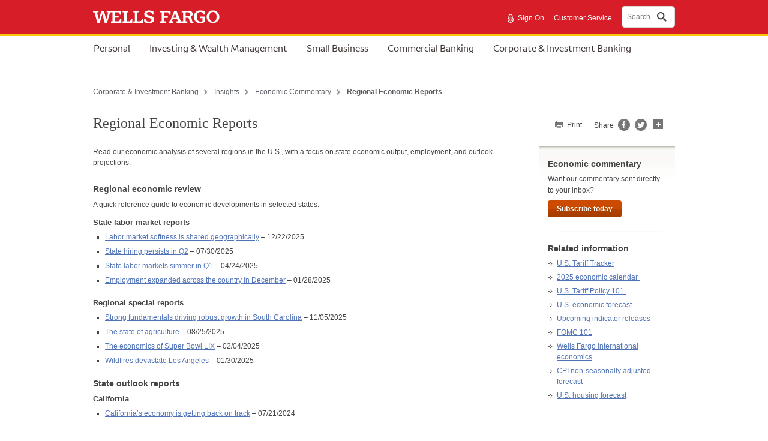

--- FILE ---
content_type: text/html;charset=UTF-8
request_url: https://www.wellsfargo.com/cib/insights/economics/regional-reports/
body_size: 3829
content:
<!DOCTYPE html>
<html xmlns="http://www.w3.org/1999/xhtml" class="no-js" lang="en">
<head>
	
	
    <link rel="preconnect" href="https://www17.wellsfargomedia.com/">
    <link rel="dns-prefetch" href="https://www17.wellsfargomedia.com/">
    <link rel="preconnect" href="https://c1.wfinterface.com/">
    <link rel="dns-prefetch" href="https://c1.wfinterface.com/">
    <link rel="preconnect" href="https://static.wellsfargo.com/">
    <link rel="dns-prefetch" href="https://static.wellsfargo.com/">


	
	

	
	<script type="text/javascript" nonce="379ce11e-a9ed-4c90-8cdf-2343bf015597">
		var environment = "PRODUCTION";
		var appd_key = "AD-AAB-ABJ-PZF";
		var appd_js_path = "https:\/\/static.wellsfargo.com\/assets\/js\/wfui\/appdynamics";
	</script>
	<script src="https://static.wellsfargo.com/assets/js/wfui/appdynamics/appdEUMConfig.js" nonce="379ce11e-a9ed-4c90-8cdf-2343bf015597"> </script>
	
	<script type="text/javascript" nonce="379ce11e-a9ed-4c90-8cdf-2343bf015597">
		var akamaiImageHostUrl = "https:\/\/www17.wellsfargomedia.com";
	</script>

	<meta http-equiv="Content-Type" content="text/html; charset=UTF-8">
	
	
	<title>Regional Economic Reports | Wells Fargo Corporate & Investment Banking</title>	
    
		
	<meta name="viewport" content="width=device-width, initial-scale=1.0">	
	<meta name="description" content = "Economic analysis gives you insight on U.S. state economic output, employment, and outlook projections."/>	
	<meta name="keywords" content = "Regional Economic Reports, Employment Projections, State Economic Output, U.S. State Economics, Economic Analysis"/>
	<meta name="robots" content = "index, follow"/>
	
	        
          
                <link  rel="canonical" href = "https://www.wellsfargo.com/cib/insights/economics/regional-reports/"/>
                   <link rel="alternate" href="https://www.wellsfargo.com/cib/insights/economics/regional-reports/" hreflang="en-us" />

	  
            
       
     
	  

	
	
	
		
	

	<link  rel="stylesheet" type="text/css" href="https://www.wellsfargo.com/css/template/global.css"> </link>
	
	<link  rel="stylesheet" type="text/css" href="https://www.wellsfargo.com/css/template/ui-lightness/jquery-ui.custom.css"> </link>
	<link rel="preload" as="style" href="https://www.wellsfargo.com/css/template/print.css" media="print"/>
	<link rel="stylesheet" href="https://www.wellsfargo.com/css/template/print.css" media="print"/>
	
    	
           
			<link  rel="stylesheet" type="text/css" href="/css/template/commercial.css"> </link>
		   


	
 
	
	
	
	

	
		<link rel="icon" type="image/x-icon" href="/favicon.ico" />
		<link rel="apple-touch-icon" sizes="120x120" href="https://www17.wellsfargomedia.com/assets/images/icons/apple-touch-icon_120x120.png"/>
		<link rel="apple-touch-icon" sizes="180x180" href="https://www17.wellsfargomedia.com/assets/images/icons/apple-touch-icon_180x180.png"/>
		<link rel="icon" sizes="128x128" href="https://www17.wellsfargomedia.com/assets/images/icons/icon-normal_128x128.png"/>
		<link rel="icon" sizes="192x192" href="https://www17.wellsfargomedia.com/assets/images/icons/icon-hires_192x192.png"/>
		<link rel="icon" type="image/png" href="https://www17.wellsfargomedia.com/assets/images/icons/favicon_16x32x48.png">
	
	

	
	
		
           

	
	 
	
	<script nonce="379ce11e-a9ed-4c90-8cdf-2343bf015597">
		// if this line executes, then javascript is turned on and we'll
		// therefore remove the no-js class from the HTML tag
        document.documentElement.className = document.documentElement.className.replace(/(^|\s)no-js(\s|$)/, '$1$2');
    </script>
	
 
	
	<script type="text/javascript" nonce="379ce11e-a9ed-4c90-8cdf-2343bf015597"> var utag_data = { app_id:'WWW',authenticated:'false',mpuid:'11202601211228571884145187',unique_id:'20260121122857',page_type:'BROWSER',tealium_js_path:'https://c1.wfinterface.com/tracking/main/utag.js',device_type:'DESKTOP',mt_tag_path:'https://c1.wfinterface.com/rtto/',customer_type:'',zip_code:'',environment:'PRODUCTION',lang_pref:'EN'} </script> 
	<script type="text/javascript" nonce="379ce11e-a9ed-4c90-8cdf-2343bf015597"> var WFUI_CONTAINER = {"app_id":"WWW","environment":"PRODUCTION","top":{"sources":[]},"bottom":{"sources":[]}}; </script> 
	
	 
	 
<script id="antiClickjack" type="text/javascript" nonce="379ce11e-a9ed-4c90-8cdf-2343bf015597">try{if (self != top){top.location = self.location;}}catch(err){}</script></head>



<body>
	
	
	
	
	
		<div id="shell" class="t8" data-pid = "tcm:222-70962-64" data-ptid = "tcm:222-170471-128" data-lightbox-print = "false">
	
	
	
		
		<a href="#skip" class="hidden">Skip to content</a>	
			
		


	

		
	
	
	
	
	
	


	
	
	



	
	<header role="banner">
		<div id="masthead" class="html5header c1 nxg">
			<div class="wfLogoStripParent">
				<div class="wfLogoStripChild">
					<div id="brand">
					
					<a href="/"> <img src="https://www17.wellsfargomedia.com/assets/images/css/template/homepage/homepage-horz-logo.svg" alt="Wells Fargo Home Page" role="img"> </a>
					</div>
					<div id="topSearch">
					
					
						<ul>
					
							<li role="presentation">
								
	
		
			
				<a data-cid="tcm:84-284517-16" data-ctid="tcm:91-1865-32" href="https://wellsoffice.ceo.wellsfargo.com/" class="signIn"> <img alt="Secure" src="https://www17.wellsfargomedia.com/assets/images/css/template/homepage/homepage-lock.svg"> Sign On </a>
			
		
		
	

							</li>
							
								<li role="presentation"> <a href="/com/customer-service/"  >Customer Service </a> </li>
							
						</ul>
						
							
						
							<div id="nxgSearch">
							<button id="nxgSearchButton">
								<span class="nxgSearchText">Search</span>&nbsp;
								<span class="nxgVisuallyHidden" id="nxgSearchDescription">Opens a dialog.</span>
								<span class="nxgSearchIcon"></span>
							</button>
							</div>
							
						
						
					</div>
				</div>
			</div>
		
			<div id="mainNav">
				<nav aria-label="Account type">
					<div class="html5nav" id="tabNav">
						<ul>
						
							
							
	                         <li> <a href="/" id="tabNavPersonal" name="tabNavPersonal">Personal</a> </li>  
						
						
						
							
							
	                         <li> <a href="/investing-wealth/" id="tabInvestingWealth" name="tabInvestingWealth">Investing &amp; Wealth Management</a> </li>  
						
						
						
							
							
	                         <li> <a id="tabNavSmallBiz" href="/biz" name="tabNavSmallBiz">Small Business</a> </li>  
						
						
						
							
							
	                         <li> <a id="tabNavCommercial" href="/com/" name="tabNavCommercial">Commercial Banking</a> </li>  
						
						
						
							
							
	                         <li> <a href="/cib/" id="tabNavCorporateBanking" name="tabNavCorporateBanking">Corporate &amp; Investment Banking</a> </li>  
						
						
						
                      </ul> 

					</div>

					
				</nav>
			</div>
		
		</div>
	</header>
	



		
		
		
		
	<div class="c42">	
		
		
	<nav>
		<div class="html5nav">
			<ul class="c67">
				<li ><a href="/cib">Corporate & Investment Banking</a></li>
				<li ><a href="/cib/insights">Insights</a></li>
				<li ><a href="/cib/insights/economics">Economic Commentary</a></li>
				<li class = "last" >Regional Economic Reports</li>
			</ul>
		</div>
	</nav>
 
		<div id="title">
			<h1 class="c11" id="skip" tabindex="-1">
				Regional Economic Reports
			</h1>
			
			
			<div class="headerLocation">
				


	
			</div>
			
		</div>
		
		
		<div class="sideUtility top">
			<ul>
				<li>
					<a href="#" class="printLink">
						
						
						Print
					</a>
				</li>
			</ul>	
			<div class="c52 hide" aria-hidden = "true" aria-label = "popup"></div>
		</div>
		
	
		
				
	</div>

			
		
		<div id="contentTop">
		
	
		
	
 
		</div>		
		
		
		


	
		
		
		
		
		
		
	
		
			
				
					
						
							
								<div id="mainColumns" class = "cols2">
									<div class="mainContentCol">
										<div id="contentBody">
											
	
		
			
			
				
				
				
				
					<p>Read our economic analysis of several regions in the U.S., with a focus on state economic output, employment, and outlook projections.</p> <br /> <h2>Regional economic review</h2> <p>A quick reference guide to economic developments in selected states.</p> <h3>State labor market reports</h3> <ul> <li><a href="https://wellsfargo.bluematrix.com/docs/html/f740e189-04eb-4ddb-b6f2-8512bfb1a281.html" enrollmentid="4536">Labor market softness is shared geographically</a> – 12/22/2025</li> <li><a href="https://wellsfargo.bluematrix.com/docs/html/d70a0bdc-37ae-4519-8502-12f55353d5a7.html" enrollmentid="4536">State hiring persists in Q2</a> – 07/30/2025</li> <li><a href="https://wellsfargo.bluematrix.com/links2/html/e5f29fac-1854-4695-9d9e-a10bce9cb57f" enrollmentid="4536">State labor markets simmer in Q1</a> – 04/24/2025</li> <li><a href="https://wellsfargo.bluematrix.com/links2/html/85644a1f-a7f0-4d50-9f0b-1f9d61a0ae85" enrollmentid="4536">Employment expanded across the country in December</a> – 01/28/2025</li> </ul> <h3>Regional special reports</h3> <ul> <li><a href="https://wellsfargo.bluematrix.com/docs/html/622d35c8-9363-4a52-991d-c67f4fdc02e6.html" enrollmentid="4536">Strong fundamentals driving robust growth in South Carolina</a> – 11/05/2025</li> <li><a href="https://wellsfargo.bluematrix.com/docs/html/c7384c40-226b-4346-b5cb-045d302308fb.html" enrollmentid="4536">The state of agriculture</a> – 08/25/2025</li> <li><a href="https://wellsfargo.bluematrix.com/docs/html/f8e911a9-9986-4715-bf76-329f0c76ae29.html" enrollmentid="4536">The economics of Super Bowl LIX</a> – 02/04/2025</li> <li><a href="https://wellsfargo.bluematrix.com/links2/html/70ab35ff-344a-40f9-a9fe-0ccdf535b4a9" enrollmentid="4536">Wildfires devastate Los Angeles</a> – 01/30/2025</li> </ul> <h2>State outlook reports</h2> <h3>California</h3> <ul> <li><a href="https://wellsfargo.bluematrix.com/links2/html/56b71c49-67af-4d90-bdcc-8778243df3d2" enrollmentid="4536">California’s economy is getting back on track</a> – 07/21/2024</li> </ul> <h3>Florida</h3> <ul> <li><a href="https://wellsfargo.bluematrix.com/links2/html/80c23ae6-38d9-4b00-beb1-f670b8cfd12e" enrollmentid="4536">Florida economy persevering through headwinds</a> – 01/07/2025</li> <li><a href="https://wellsfargo.bluematrix.com/links2/html/3a069c29-855f-465a-9981-3032b2e1cbcb" enrollmentid="4536">Florida economy navigating macro headwinds well</a> – 08/27/2024</li> </ul> <h3>Georgia</h3> <ul> <li><a href="https://wellsfargo.bluematrix.com/links2/html/13da600f-7486-4cf8-abbd-7616e6796e54" enrollmentid="4536">Georgia economy bending, not breaking</a> – 09/16/2024</li> </ul> <h3>Texas</h3> <ul> <li><a href="https://wellsfargo.bluematrix.com/links2/html/03af0dd6-07f2-415a-ab47-ed8284e5c604" enrollmentid="4536">Texas economy well positioned for growth</a> – 10/06/2025</li> </ul>

				
				
			
			
		
	

										</div>
										
										<div id="contentBottom">
											
	
		
	

											<div class="c20" role="complementary">	 
												


	

		
	<div class="c20body" data-numbered = "false" data-cid = "tcm:84-340178-16" data-ctid = "tcm:91-1924-32">
		RO-4582113
	</div>

	

		
	<div class="c20body" data-numbered = "false" data-cid = "tcm:84-329636-16" data-ctid = "tcm:91-1924-32">
		<p  >LRC-0725</p>
	</div>

	 
											</div>
										</div>			
									</div>		
									<aside>
										<div class="html5aside">
											<div class="secondaryCol">
												
	
		
			
			
				
				
					
					 
					
					
						
							
								
								
									<div id="serviceModule" class="c8">
								
								
							
						
						
						

	    	<div class="c8subsection" data-cid="tcm:84-36942-16" data-ctid="tcm:91-1889-32">
	    	
	        	<h2>Economic commentary </h2>
	        
	            <p>  Want our commentary sent directly to your inbox? </p> <p> <a enrollmentid="2244" href="https://research.wellsfargosecurities.com/public/economics_registration" class="c7 color2 type1">Subscribe today</a> </p>
	        </div>


						
						
					
					
					
					
				
				
				
				
			
			
		
			
			
				
				
					
					 
					
					
						
						
						

	    	<div class="c8subsection" data-cid="tcm:84-36938-16" data-ctid="tcm:91-1889-32">
	    	
	        	<h2>Related information </h2>
	        
	            <ul class="c14"> <li><a href="https://wellsfargo.bluematrix.com/docs/html/b620e5f6-2642-402b-a8bf-961a567bcf1f.html" enrollmentid="4536" style="text-decoration-line: underline;">U.S. Tariff Tracker</a></li> <li><a href="https://wellsfargo.bluematrix.com/links2/html/647383ba-1c97-4937-a006-7ca370f81215" enrollmentid="4536" style="text-decoration-line: underline;">2025 economic calendar </a></li> <li><a href="https://wellsfargo.bluematrix.com/docs/html/14bc2ac5-567e-4826-b354-60e67b306275.html" enrollmentid="4536" style="text-decoration-line: underline;">U.S. Tariff Policy 101 </a></li> <li><a href="https://wellsfargo.bluematrix.com/docs/html/88d2eafa-3a64-4cca-b013-4093132d9c99.html" enrollmentid="4536">U.S. economic forecast </a></li> <li><a href="https://wellsfargo.bluematrix.com/docs/html/943c1f99-2666-4de6-ab80-425b88e37837.html" enrollmentid="4536">Upcoming indicator releases </a></li> <li><a href="https://wellsfargo.bluematrix.com/docs/html/dd446f42-ffc5-457e-a653-5698fa152bf6.html" enrollmentid="4536">FOMC 101</a></li> <li><a href="https://wellsfargo.bluematrix.com/docs/html/1f9964e9-e1c1-475b-868b-7f89fc7ffa19.html" enrollmentid="4536">Wells Fargo international economics</a></li> <li><a href="https://wellsfargo.bluematrix.com/links2/html/6718b216-2335-4dbe-a097-2e482a6fdaea" enrollmentid="4536">CPI non-seasonally adjusted forecast</a></li> <li><a href="https://wellsfargo.bluematrix.com/docs/html/749540c1-a733-41a7-a33a-7c78dbfca2be.html" enrollmentid="4536">U.S. housing forecast</a></li> </ul>
	        </div>


						
						
									</div>
						
					
					
					
					
				
				
				
				
			
			
		
	

											</div>
										</div>
									</aside>
								</div>
							
						
					
				
			
		
	


		
		


			
		
		
	

				
		
		
	<footer role="contentinfo">
		<div class="html5footer c9" id="pageFooter">		
			


	

		
			<div class="c9content">
			
			
	    		<nav role="navigation">
	            	<div class="html5nav">
						<ul class="navList">						
	                    	<li>
								
	
		
		 <a href="/privacy-security/"  >Privacy, Cookies, Security &amp; Legal </a> 
	

							</li>						
	                    	<li>
								
	
		
		     <a href="/privacy-security/opt-out-notice/"  >Do Not Sell or Share My Personal Information</a> 
	

							</li>						
	                    	<li>
								
	
		
		 <a href="/privacy-security/notice-of-data-collection/"  > Notice of Data Collection </a> 
	

							</li>						
	                    	<li>
								
	
		
		 <a href="/privacy-security/terms/"  >General Terms of Use </a> 
	

							</li>						
	                    	<li>
								
	
		
		 <a href="/privacy-security/fraud/report/"  >Report Fraud </a> 
	

							</li>						
	                    	<li>
								
	
		
		 <a href="/com/sitemap/"  >Sitemap </a> 
	

							</li>						
	                    	<li>
								
	
		
		 <a href="/about/"  >About Wells Fargo </a> 
	

							</li>						
	                    	<li>
								
	
		
		 <a href="/about/careers/"  >Careers</a> 
	

							</li>						
	                    	<li>
								
	
		
		 <a href="/about/inclusion/"  >Inclusion and Accessibility </a> 
	

							</li>						
	                    	<li>
								
	
		
		 <a href="/com/"  >Home</a> 
	

							</li>
	                 	</ul>
					</div>
				</nav>
				
	    		<p  >© 1999 - 2026 Wells Fargo. NMLSR ID 399801</p>
			</div>            	

	
		
			 
		</div>
	</footer>
	
	
	

		
		
	

	</div>
	
	
	<img src="/assets/images/global/s.gif?log=1&cb=1769027337836&event=PageLoad&pid=tcm:222-70962-64&ptid=tcm:222-170471-128&pageUrl=https%3A%2F%2Fwww.wellsfargo.com%2Fcib%2Finsights%2Feconomics%2Fregional-reports%2F&clist=84-36942-16~91-1889-32|84-36938-16~91-1889-32|84-340178-16~91-1924-32|84-329636-16~91-1924-32|84-284517-16~91-1865-32|182-72158-16~223-3757-32|84-38904-16~91-1866-32" alt=""/>
	
	
	

<script type="text/javascript" nonce="379ce11e-a9ed-4c90-8cdf-2343bf015597">
var tasInfo = {
"pageID" : "/cib/insights/economics/regional-reports/",
"Url" : "/tas",
"App_ID" : "WWW",
"deviceType" : "DESKTOP"
};
</script>   


	
	
	
	<script type="text/javascript" src="/js/vendor/jquery.min.js" nonce="379ce11e-a9ed-4c90-8cdf-2343bf015597"> </script> 
	<script type="text/javascript" src="/js/frameworks/jq/jquery-ui.js" nonce="379ce11e-a9ed-4c90-8cdf-2343bf015597"> </script> 
	<script type="text/javascript" src="/js/global/global.js" nonce="379ce11e-a9ed-4c90-8cdf-2343bf015597"> </script> 
	<script type="text/javascript" src="/js/frameworks/slick01.js" nonce="379ce11e-a9ed-4c90-8cdf-2343bf015597"></script>

	
	
	


	
		 
            
 
	
	
	<script src="https://static.wellsfargo.com/assets/js/wfui/container/wfui-container-bottom.js" nonce="379ce11e-a9ed-4c90-8cdf-2343bf015597"></script>

<script type="text/javascript"  src="/4gpJL8/mQ4V/NiyE0/Ycz/SBtJanUwc/ti5VphJpJmLhtD3m/aS12AxAB/F1t/BUxxya24B"></script></body>
</html>

--- FILE ---
content_type: text/css
request_url: https://www.wellsfargo.com/css/template/global.css
body_size: 34963
content:
/*! normalize.css 2012-03-06T10:21 UTC - http://github.com/necolas/normalize.css */article,aside,details,figcaption,figure,footer,header,hgroup,nav,section,summary{display:block}audio,canvas,video{display:inline-block;*display:inline;*zoom:1}audio:not([controls]){display:none;height:0}[hidden]{display:none}html{font-size:100%;-webkit-text-size-adjust:100%;-ms-text-size-adjust:100%}html,button,input,select,textarea{font-family:sans-serif}a:hover,a:active{outline:0}#shell header[role="banner"],header[role="banner"]{margin-bottom:0;-webkit-box-shadow:none;-moz-box-shadow:none;box-shadow:none;background-color:inherit;position:inherit}body{margin:0}h1{margin:0 0 .67em 0 font-size:2em}h2{margin:0 0 .83em 0 font-size:1.5em}h3{margin:0 0 1em 0;font-size:1.17em}h4{margin:0 0 1.33em 0;font-size:1em}h5{margin:0 0 1.67em 0;font-size:.83em}h6{margin:0 0 2.33em 0;font-size:.75em}div,table,td,th{padding:0}fieldset{margin:0;padding:0;border:0}legend{padding:0;margin:0;color:#5f5f5f}blockquote{margin:0 40px 1em 40px}b,strong{font-weight:bold}dfn{font-style:italic}mark{background:#ff0;color:#000}p,pre{margin:0 0 1em 0}pre,code,kbd,samp{font-family:monospace,serif;_font-family:'courier new',monospace;font-size:1em}pre{white-space:pre;white-space:pre-wrap;word-wrap:break-word}q{quotes:none}q:before,q:after{content:'';content:none}small{font-size:75%}sub,sup{font-size:75%;line-height:0;position:relative;vertical-align:baseline}sup{top:-0.5em}sub{bottom:-0.25em}dl,menu,ol,ul{margin:0 0 20px 0}ol{margin:0 0 20px 10px}ol li ol{margin-left:-20px}dd{margin:0 0 0 40px}menu,ul{padding:0 0 0 10px;margin:0 0 20px 10px}nav ul,nav ol{list-style-type:none;list-style-image:none}img{border:0;-ms-interpolation-mode:bicubic}svg:not(:root){overflow:hidden}figure{margin:0}form{margin:0}fieldset{border:1px solid #c0c0c0;margin:0 2px;padding:.35em .625em .75em}legend{border:0;padding:0;white-space:normal;*margin-left:-7px}button,input,select,textarea{font-size:100%;margin:0;vertical-align:baseline;*vertical-align:middle}button,input{line-height:normal}button,input[type="button"],input[type="reset"],input[type="submit"]{cursor:pointer;-webkit-appearance:button;*overflow:visible}button[disabled],input[disabled]{cursor:default}input[type="checkbox"],input[type="radio"]{box-sizing:border-box;padding:0;*height:13px;*width:13px}input[type="search"]{-webkit-appearance:textfield;-moz-box-sizing:content-box;-webkit-box-sizing:content-box;box-sizing:content-box}input[type="search"]::-webkit-search-decoration,input[type="search"]::-webkit-search-cancel-button{-webkit-appearance:none}#DONOTUSE button::-moz-focus-inner,#DONOTUSE input::-moz-focus-inner{border:0;padding:0}textarea{overflow:auto;vertical-align:top}table{margin:0;padding:0;border-collapse:collapse;border-spacing:0}body{position:relative;margin:0;padding:0;font-family:Verdana,Arial,sans-serif;font-size:75%;background-color:#fff;color:#434343;min-width:970px}#shell{width:100%;margin:0 auto;padding:0;background-color:#fff;flex-grow:1;height:100%}body a{color:#5174b8}body #shell a:hover,body #shell a:focus{color:#5174b8}#shell #contentTop div p a:focus{color:#fff}p,li{line-height:1.5em}ol li,ul li{margin:0 auto .5em auto}sup{top:-0.35em}#shell a.c29link sup{color:#000;border-bottom:0}.t1 #masthead,.t2 #masthead,.t3 #masthead,.t4 #masthead{border-bottom-width:3px}#shell.t7{width:970px;background:0}#shell.t1{width:100%;background:0}#shell.t7.narrow{width:722px;background:0}#shell.t1.narrow{width:100%;background:0;display:flex;flex-direction:column;min-height:100vh}.t1.narrow .c2,.t7.narrow{width:722px}.t7.narrow .c9{width:722px;margin:0 auto}.t1.narrow .c9{width:100%;margin:0 auto}.t1.wide .nxg.c1 #topSearch ul{margin-right:15px}.t1.narrow .nxg.c1 #topSearch ul{margin-right:135px}.t1.narrow .nxg.c1 #brand{padding-left:120px}.t5 p.subhead{margin-top:0;margin-bottom:0;font-size:96%;color:#5f5f5f}#title{float:left;width:722px;margin-bottom:20px}#title h1{width:auto;margin-bottom:5px}#title p.subhead{margin-top:0}#masthead{margin-bottom:20px;border-bottom-color:transparent;border-bottom-style:none}#mastheadSearch{float:right}.html5footer{clear:both}div.cols2{clear:both;float:none}.mainContentCol{width:970px}.narrow .mainContentCol{width:722px}ul li{list-style-type:square}ul li ul li{list-style-type:circle}ul li ul li ul li{list-style-type:disc}ul li ul li ul li ul li{list-style-type:square}#mainNav li,.navList li,.c9 li{list-style-type:none}ol li{list-style-type:decimal}ol li ol li{list-style-type:lower-alpha}ol li ol li ol li{list-style-type:lower-roman}ol li ol li ol li ol li{list-style-type:decimal}.mainContentCol ul li ul,.mainContentCol ul li ul li ul,mainContentCol ul li ul li ul li ul{margin-bottom:0}.cols2 .mainContentCol,.cols3 .mainContentCol{float:left;width:722px}.mainContentCol p+H2{margin-top:22px}.secondaryCol{float:left}#contentTop{float:none;clear:both;margin:0 auto;width:970px}.narrow #contentTop,.narrow #contentBottom{width:722px}#contentBottom{float:none;clear:both;width:970px;margin:0 auto}.cols2 #contentBottom,.cols3 #contentBottom{width:722px}.cols1cta #contentBody{float:left;width:722px}.narrow .cols1cta #contentBody,.narrow .cols2 #contentBody{float:left;width:474px}.cols3 #contentBody{float:left;width:474px}.wide #mainColumns.cols3 #contentBody{width:474px}#mainColumns{clear:left;overflow:visible;width:970px;margin:0 auto;flex-grow:1}.narrow #mainColumns{width:722px;flex-grow:1}#mainColumns .secondaryCol{width:227px;margin-left:21px}.wide h1.c11{margin:0 auto 15px auto}.narrow .secondaryCol{display:none}.secondaryCol h2{color:5f5f5f;font-size:100%;font-weight:bold}#ctaCol{float:left;width:227px;margin-left:21px}#contentBottom{float:none;clear:both;width:970px;margin:0 auto}.cols2 #contentBottom,.cols3 #contentBottom{width:722px}.cols1cta #contentBody{float:left;width:722px}.narrow .cols1cta #contentBody,.narrow .cols2 #contentBody{float:left;width:474px}.cols3 #contentBody{float:left;width:474px}.wide #mainColumns.cols3 #contentBody{width:474px}#mainColumns{clear:left;overflow:visible;width:970px;margin:0 auto}#mainColumns .secondaryCol{width:227px;margin-left:21px}.wide h1.c11{margin:0 auto 15px auto}.narrow .secondaryCol{display:none}.secondaryCol h2{color:5f5f5f;font-size:100%;font-weight:bold}#ctaCol{float:left;width:227px;margin-left:21px}ul.pipes li{background:url(https://www17.wellsfargomedia.com/assets/images/css/template/pipe.gif) no-repeat right;padding-right:10px}ul.pipes li.lastItem{background-image:none}#brand{position:absolute;top:32px;left:0}.left{float:left}img.left{display:block;margin:0 15px 5px 0;padding-right:10px}.right{float:right}img.right{display:block;margin:0 0 4px 15px}br.left{float:none;clear:left}br.right{float:none;clear:right}.col{clear:both;float:none;display:block}.navItem{display:none}.no-js .navItem{display:block;position:static;width:970px;margin:0 auto 20px auto;height:auto;overflow:hidden}.no-js .navItem.hide{display:block}.no-js .navItem div{float:left;width:220px;margin-left:20px}.no-js .navItem div:first-child{margin-left:0}.no-js .navItem .navItemLeft{width:440px;margin-bottom:20px}.no-js .navItem .navItemLeft div{margin-left:0}.no-js .navItem div.fatNavTitle{margin-left:0}.no-js .navItem div.navItemLeft:first-child{margin-left:0}.no-js .navItem ul{clear:left;list-style-type:none;padding-left:0;margin-left:0;margin-right:15px}.no-js .navItem ul li{list-style-type:none}.no-js .fatNavTitle h2{margin:-20px 0 15px 0;padding:0;font-size:100%;font-weight:bold}.no-js .navItem a{text-decoration:none}.no-js .navItem h2.hide{width:auto;height:auto;overflow:visible;position:static;margin:10px 0 45px 0;font-size:142%;font-weight:normal;font-family:Georgia,"Times New Roman",Times,serif}.no-js .navItem .navItemLeft3col{width:722px}
.no-js .navItem .navItemLeft3col div{margin-left:0}.printLink{text-align:right}.printLink a{color:#434343;text-decoration:none}a.printLink::before{content:url("https://www17.wellsfargomedia.com/assets/images/css/template/img_print.png ");vertical-align:middle;padding-right:3px}.color1{background-color:#007337}.color2{background-color:#ce4c00}.color3{background-color:#702f8a}.color4{background-color:#7a6855}.color5{background-color:#00698c}.textcolor1{color:#007337}.textcolor2{color:#ce4c00}.textcolor3{color:#702f8a}.textcolor4{color:#7a6855}.textcolor5{color:#00698c}body.noShellGradient #shell{background-image:none}.t1.wide #mainNav{width:970px}.narrow #mainNav{width:722px}.t1 .c1 #tabNav,.t2 .c1 #tabNav,.t3 .c1 #tabNav,.t4 .c1 #tabNav{bottom:0}.t1 #subNav,.t2 #subNav,.t3 #subNav,.t4 #subNav{display:none}h1{color:#434343}h2{margin:0 0 7px 0;font-size:115%;line-height:1.4em;color:#444}h3{margin:0 0 6px 0;font-size:110%;line-height:1.4em;color:#444}h4{margin:0 0 6px 0;font-size:100%;line-height:1.4em;color:#444}#masthead li{line-height:1.4EM}#masthead.c2{position:relative;margin:0 auto 20px;border-bottom-width:2px}.c2 .navList{position:absolute;right:10px;bottom:13px;margin-bottom:0;list-style-type:none}.c2 .navList li{display:inline;padding:0 0 0 27px;list-style-type:none}.c2 .navList li a:hover,.c2 .navList li a:active{text-decoration:underline}.c2 .navList li a{color:#000;text-decoration:none}html.no-js .backLink{display:none}.c3{position:relative;clear:left;width:100%;height:185px;margin:0 0 30px 0;overflow:hidden}.c3.type1{font-size:104%;line-height:1.5em;color:#fff}.c3.type1 img{display:block;float:left;margin-right:20px;border-right:3px solid #fff;z-index:1}.c3.type1 h2{margin:0 0 12px;font-size:190%;font-weight:normal;line-height:1.3em;color:#fff;font-family:Georgia,"Times New Roman",Times,serif}.c3.type1 p{font-size:110%;margin-bottom:12px}.c3.type1>img+div{display:table-cell;width:auto;padding-right:40px;height:185px;vertical-align:middle}.c3.type1 .carouselFrame{display:table-cell;padding-right:40px;vertical-align:middle}.c3.type1 div.c3ColorZone{display:table-cell;width:auto;padding-right:40px;height:185px;vertical-align:middle}.c3.type1 .type1body{background-color:#ccc;width:455px;height:175px;position:absolute;top:20px;right:20px;z-index:5;overflow:hidden}.c3.type3{padding:0;height:auto}.c3.type3 h2{margin:0 0 2px 0;padding:0;font:285% Georgia,Times,serif;line-height:1.3em}.c3.type3 h2.textcolor5{font:38px Georgia,Times,serif}.c3.type3 p{margin:0 0 35px 0;padding:0}.c3.type4{width:970px;background:#fff no-repeat top left;padding-bottom:30px}.c3.type4 img{position:absolute;top:0;left:0;z-index:1}.c3.type4 .type4body{display:table;color:#fff;box-shadow:3px 3px 4px 0 rgba(0,0,0,0.28);width:511px;height:165px;position:absolute;top:46px;right:23px;z-index:5;overflow:hidden}.c3.type4.color2,.c3.type4.color3,.c3.type4.color4,.c3.type4.color5{background-color:#fff}.c3.type4 .type4body h2{color:#fff;font-family:Georgia,"Times New Roman",Times,serif;font-weight:normal;font-size:183%;margin:0 0 10px;padding:0}.c3.type4 .type4body p{margin:1em 0 0}.c3.type1.color1,.c3.type4.color1 .type4body{background-color:#007337;background:-moz-linear-gradient(top,#228835 0,#007337 100%);background:-webkit-gradient(linear,left top,left bottom,color-stop(0%,#228835),color-stop(0%,#228835),color-stop(100%,#007337));background:-webkit-linear-gradient(top,#228835 0,#228835 0,#007337 100%);background:-o-linear-gradient(top,#228835 0,#228835 0,#007337 100%);background:-ms-linear-gradient(top,#228835 0,#228835 0,#007337 100%);background:linear-gradient(to bottom,#228835 0,#228835 0,#007337 100%)}.c3.type1.color2,.c3.type4.color2 .type4body{background-color:#ce4c00;background:-moz-linear-gradient(top,#ce4c00 0,#a33d01 100%);background:-webkit-gradient(linear,left top,left bottom,color-stop(0%,#ce4c00),color-stop(100%,#a33d01));background:-webkit-linear-gradient(top,#ce4c0 0,#a33d01 100%);background:-o-linear-gradient(top,#ce4c00 0,#a33d01 100%);background:-ms-linear-gradient(top,#ce4c00 0,#a33d01 100%);background:linear-gradient(to bottom,#ce4c00 0,#a33d01 100%)}.c3.type1.color3,.c3.type4.color3 .type4body{background-color:#702f8a;background:-moz-linear-gradient(top,#702f8a 0,#4d3b65 100%);background:-webkit-gradient(linear,left top,left bottom,color-stop(0%,#702f8a),color-stop(100%,#4d3b65));background:-webkit-linear-gradient(top,#702f8a 0,#702f8a 0,#4d3b65 100%);background:-o-linear-gradient(top,#702f8a 1%,#4d3b65 100%);background:-ms-linear-gradient(top,#702f8a 0,#4d3b65 100%);background:linear-gradient(to bottom,#702f8a 0,#4d3b65 100%)}.c3.type1.color4,.c3.type4.color4 .type4body{background-color:#7a6855;background:-moz-linear-gradient(top,#7a6855 0,#574537 100%);background:-webkit-gradient(linear,left top,left bottom,color-stop(0%,#7a6855),color-stop(100%,#574537));background:-webkit-linear-gradient(top,#7a6855 0,#574537 100%);background:-o-linear-gradient(top,#7a6855 0,#574537 100%);background:-ms-linear-gradient(top,#7a6855 0,#574537 100%);background:linear-gradient(to bottom,#7a6855 0,#574537 100%)}.c3.type1.color5,.c3.type4.color5 .type4body{background-color:#00698c;background:-moz-linear-gradient(top,#007faa 0,#00698c 100%);background:-webkit-gradient(linear,left top,left bottom,color-stop(0%,#007faa),color-stop(100%,#00698c));background:-webkit-linear-gradient(top,#007faa 1%,#00698c 100%);background:-o-linear-gradient(top,#007faa 0,#00698c 100%);background:-ms-linear-gradient(top,#007faa 0,#00698c 100%);background:linear-gradient(to bottom,#007faa 0,#00698c 100%)}.c3content p{font-size:120%}.c3.type4 .type4body .type4bodyConent{display:table-cell;vertical-align:middle;height:115px;padding:0 25px 0 15px;width:320px}.c3.type4 .type4body img{position:absolute;top:25px;left:15px;padding-right:15px;border-right:1px solid #FFF}.c3.type5{width:100%;height:260px;padding:0}.c3wrapper{width:auto;height:260px;position:relative}.c3wrapper .carouselFrame{top:0;height:auto;width:100%;padding:0}.c3wrapper .carouselFrame img{border-right:3px solid #fff}.c3wrapper .carouselFrame a:focus img{border:1px dotted #000}.c3wrapper .controls{position:absolute;top:165px;right:15px;z-index:100;width:auto}.c3.type5 .c3wrapper .controls{top:225px}.c3.type5 .c3.type1{height:260px}.c3wrapper .controls a{display:block;float:left;width:12px;height:11px;margin-left:18px;font-size:0;text-decoration:none;background:url(https://www17.wellsfargomedia.com/assets/images/homepage/carousel_dot.png) top left no-repeat}.c3wrapper .controls a:first-child{margin-left:0}.c3wrapper .controls a.current,.c3wrapper .controls a:hover,.c3wrapper .controls a:focus,.c3wrapper .controls a:active{background:url(https://www17.wellsfargomedia.com/assets/images/homepage/carousel_dot_active.png) top left no-repeat}.no-js .c3wrapper .carouselFrame:first-child{display:block}.c3.type6{width:970px;height:245px;background:#fff no-repeat top left;font-size:104%;line-height:1.5em;color:#434343;overflow:visible;margin-bottom:30px}.c3.type6 .type6right{float:right}.c3.type6 .type6right>img{width:730px;height:245px;border-left:3px solid #fff;z-index:1}.c3.type6 div.type6left{background:#eceeee;width:237px;height:185px;padding-top:30px;padding-bottom:30px;overflow:hidden}.c3.type6 div.type6left div{display:table-cell;width:237px;height:185px;vertical-align:middle}.c3.type6 div.type6left h2{margin-top:0;margin:0 20px 5px 20px;font-size:180%;font-weight:normal;line-height:1.34em;font-family:Georgia,"Times New Roman",Times,serif;color:#434343}.c3.type6 div.type6left p{margin-top:0;margin:0 20px 7px 20px;font-size:100%;line-height:1.5em}.c3 .marqueecontainer{max-width:455px;max-height:235px;min-width:237px;min-height:188px;margin-bottom:30px;box-shadow:2px 2px 4px 0 rgba(0,0,0,0.45);position:absolute;top:30px;right:23px;z-index:5;overflow:hidden;background-color:#f2f2f2;background:-moz-linear-gradient(top,#fff 0,#f2f2f2 100%);background:-webkit-gradient(linear,left top,left bottom,color-stop(0%,#fff),color-stop(100%,#f2f2f2));background:-webkit-linear-gradient(top,#fff 0,#f2f2f2 100%);background:-o-linear-gradient(top,#fff 0,#f2f2f2 100%);background:-ms-linear-gradient(top,#fff 0,#f2f2f2 100%);background:linear-gradient(to bottom,#fff 0,#f2f2f2 100%);border:1px solid #d5d5d5 \9!important}
.c3.type7{width:970px;height:245px;background:#fff no-repeat top left;padding-bottom:30px;margin:0}#hpmarq{position:relative;height:260px;clear:both;width:970px;margin:0 auto 30px}#hpSignon{position:absolute;left:0;z-index:5;width:227px;overflow:hidden;margin:0;padding:0;box-shadow:0 0 5px 0 rgba(0,0,0,.2)}#hpSignon a{text-decoration:underline}#hpSignon h2{color:#fff;font-size:110%;font-weight:normal;font-family:verdana,arial,helvetica,sans-serif;margin-top:0}#hpSignon label{color:#fff;font-size:90%;display:block;margin-bottom:-2px;margin-top:-1px}#hpSignon label[for=password]{margin-top:-4px}#hpSignon #hpSignonMain select{width:180px;margin:3px 0 0;padding:0;font-family:verdana,helvetica,sans-serif}#hpSignonMain input{width:125px;margin:3px 0;padding:2px 0}body #shell #hpSignonMain a{font-size:90%;display:block;margin-bottom:8px}body #shell #hpSignonMain a:hover,body #shell #hpSignonMain a:focus{color:#fff}#hpSignUp{background-color:#fff;padding:7px 25px 8px;font-size:90%}#hpSignUp p{margin:0;padding:0;list-style-type:none;margin:0;padding:0;opacity:1;font-size:90%}#hpSignUp p:nth-child(1){font-size:90%;line-height:1.2}#hpSignUp p:nth-child(2){margin-top:2px}#hpSignUp p:nth-child(3){margin-top:5px}#hpSignUp ul,#hpSignUp li{margin:0;padding:0;list-style:none}#hpSignUp li{margin-bottom:5px;font-size:.95em}#hpSignonMain{padding:5px 25px 2px;background:#af4100 url(https://www17.wellsfargomedia.com/assets/images/homepage/hp_signon_bg.png) no-repeat top left}#hpSignonMain div{margin-bottom:5px}#hpSignonMain select{height:18px;font-size:90%;margin-bottom:2px}#hpSignonMain input#btnSignon{width:35px;height:23px;line-height:1;border-radius:5px;font-family:verdana,arial,helvetica,sans-serif;margin:0 0 0 5px;position:relative;top:0}#hpSignonMain a{color:#fff}#hpSignonMain #frmSignon{margin-top:-5px}.c4{position:relative;float:left;width:438px;margin:0 21px 0 0;padding:0 18px 34px;background:url(https://www17.wellsfargomedia.com/assets/images/css/template/bg-footer.png) repeat-x bottom left}.c4 p{margin:0 auto 1em}.c4 img.main{float:left}.c4 h2,.c4headline{font:160% Georgia,Times,serif;margin-bottom:5px;font-weight:normal;margin-top:0}.c4 h3.c4subhead{font-weight:bold;margin-bottom:15px;font-size:100%}.c4container{width:970px;margin-bottom:25px;overflow:hidden}.c4 img{float:left}.c4body{float:right;width:273px;height:122px;overflow:hidden}.c4body ul{margin-left:0;padding-left:0;margin-top:0}.c4body ul li{margin-left:15px;padding-left:0}.c4content{float:right;width:316px}div.c4+div.c4{margin-right:0}.c4 .c7{position:absolute;bottom:33px;left:185px;margin-bottom:0}.c5{overflow:auto;padding:23px 18px 37px 18px;margin-bottom:10px;position:relative;background:url("https://www17.wellsfargomedia.com/assets/images/css/template/bg-footer.png") repeat-x scroll left bottom transparent}.c5 a{float:left;margin-right:18px}.c5 a:focus{margin-right:16px}.c5 a:focus img{margin:3px;width:143px;height:84px}.c5 img{float:left;width:147px;height:91px}.c5 a.ia_img img{float:none;width:auto;height:auto;margin:0 0 -20px -18px}.c5 h2,.c5headline{margin:0 0 10px 0;font:160% Georgia,Times,serif}.c5 h2+.c5subhead,.c5headline+h3.c5subhead{margin:-9px 0 10px 0;color:#5f5f5f}.c5 h3{font-size:100%}.c5 .c5content a,.c5 a.c7,.c5 .c14 a{float:none}.c5 .c5content a,.c5 .c5content a:focus{margin-right:0}.c5content ul{padding:0 0 0 16px}.c5subhead{font-weight:bold}.cols3 #contentBody .c5content{width:270px}.cols3 #contentbottom .c5content{width:520px}.c5 img+.c5content{padding-left:167px}.c5 a.c7{margin-left:18px}.c5 a+.c5content+a.c7{margin-left:0}.c5content:first-child+.c7{margin-left:0}.c5content{margin-bottom:20px}.c5content:last-child,.c5content p:last-child{margin-bottom:0}.c6container{width:100%;clear:both;overflow:hidden}.narrow .c6container{width:722px}.c6{float:left;width:350px;margin-right:21px;padding-bottom:20px}.c6headline{padding:14px 0 10px 0;margin:0;font:140% Georgia,Times,serif}.c6img{float:left;width:70px;margin-right:20px;height:70px;overflow:hidden}.c6content{float:left;width:222px}.c6content p:first-child{margin-top:0}.c6content p+ul{margin-top:-5px}.c6+p{clear:left}.c6:nth-of-type(2n){margin-right:0}.c6container>.c6:nth-of-type(2n){margin-right:0}input.c7,button.cta,a.c7{display:inline;z-index:1;margin-right:5px;padding:7px 15px;border:0;cursor:pointer;overflow:visible;text-align:center;font-weight:bold;color:#fff;background-color:#fc7d00;filter:progid:DXImageTransform.Microsoft.gradient(startColorstr='#fc7d00',endColorstr='#ce5600');white-space:nowrap;border-radius:4px;text-shadow:#a14300 1px 1px;text-decoration:none!important;background:#ce4c00;background:-moz-linear-gradient(top,#ce4c00 0,#c94a00 50%,#b54300 52%,#a43d01 100%);background:-webkit-gradient(linear,left top,left bottom,color-stop(0%,#ce4c00),color-stop(50%,#c94a00),color-stop(52%,#b54300),color-stop(100%,#a43d01));background:-webkit-linear-gradient(top,#ce4c00 0,#c94a00 50%,#b54300 52%,#a43d01 100%);background:-o-linear-gradient(top,#ce4c00 0,#c94a00 50%,#b54300 52%,#a43d01 100%);background:-ms-linear-gradient(top,#ce4c00 0,#c94a00 50%,#b54300 52%,#a43d01 100%);background:linear-gradient(to bottom,#ce4c00 0,#c94a00 50%,#b54300 52%,#a43d01 100%);filter:progid:DXImageTransform.Microsoft.gradient(startColorstr='#ce4c00',endColorstr='#a43d01',GradientType=0)}input.c7:focus,button.cta:focus,a.c7:focus{outline:2px solid #000!important;border:1px solid #fff;outline-offset:2px;text-decoration:underline!important}@media screen and (-webkit-min-device-pixel-ratio:0){input.c7:focus,button.cta:focus,a.c7:focus{outline:-webkit-focus-ring-color auto 1px!important;border:0}.c5 a:focus{margin-right:18px}.c5 a:focus img{margin:0;width:147px;height:91px}}input.c7.utilitybtn,button.cta.utilitybtn,a.c7.utilitybtn{font-weight:bold;color:#fff;background:#5174b8;background:-moz-linear-gradient(top,#5174b8 0,#3d62a3 50%,#335898 52%,#244a87 100%);background:-webkit-gradient(linear,left top,left bottom,color-stop(0%,#5174b8),color-stop(50%,#3d62a3),color-stop(52%,#335898),color-stop(100%,#244a87));background:-webkit-linear-gradient(top,#5174b8 0,3d62a3 50%,#335898 52%,#244a87 100%);background:-o-linear-gradient(top,#5174b8 0,#3d62a3 50%,#335898 52%,#244a87 100%);background:-ms-linear-gradient(top,#5174b8 0,#3d62a3 50%,#335898 52%,#244a87 100%);background:linear-gradient(to bottom,#5174b8 0,#3d62a3 50%,#335898 52%,#244a87 100%);filter:progid:DXImageTransform.Microsoft.gradient(startColorstr='#5174b8',endColorstr='#244a87',GradientType=0);text-shadow:none}input.c7.utilitybtn.faded,button.cta.utilitybtn.faded,a.c7.utilitybtn.faded{text-shadow:#ccc 1px 1px;opacity:.50;color:#fff}input.c7.secondarybtn,button.cta.secondarybtn,a.c7.secondarybtn{text-shadow:#ccc 1px 1px;background:#f1f1f1;background:-moz-linear-gradient(top,#f1f1f1 0,#eceeee 50%,#e0e3e2 52%,#c7c7c8 100%);background:-webkit-gradient(linear,left top,left bottom,color-stop(0%,#f1f1f1),color-stop(50%,#eceeee),color-stop(52%,#e0e3e2),color-stop(100%,#c7c7c8));background:-webkit-linear-gradient(top,#f1f1f1 0,#eceeee 50%,#e0e3e2 52%,#c7c7c8 100%);background:-o-linear-gradient(top,#f1f1f1 0,#eceeee 50%,#e0e3e2 52%,#c7c7c8 100%);background:-ms-linear-gradient(top,#f1f1f1 0,#eceeee 50%,#e0e3e2 52%,#c7c7c8 100%);background:linear-gradient(to bottom,#f1f1f1 0,#eceeee 50%,#e0e3e2 52%,#c7c7c8 100%);filter:progid:DXImageTransform.Microsoft.gradient(startColorstr='#f1f1f1',endColorstr='#c7c7c8',GradientType=0);color:#44464a}input.c7.secondarybtn.faded,button.cta.secondarybtn.faded,a.c7.secondarybtn.faded{text-shadow:none;opacity:.40;color:#434343}body #shell a.c7:hover,body #shell a.c7.hover,body #shell button.cta:hover,body #shell button.cta.hover,body #shell input.c7:hover,body #shell input.c7.hover,body #c28lightbox a.c7:hover,body #c28lightbox a.c7.hover{color:#fff;text-decoration:underline!important}body #shell input.c7:active,body #shell input.c7:focus,body #shell button.cta:active,body #shell button.cta:focus,body #shell a.c7:active,body #shell a.c7:focus,body #c28lightbox a.c7:focus,body #c28lightbox a.c7.focus{color:#fff;text-decoration:underline;outline:thin dotted}
body #shell input.c7.secondarybtn:hover,body #shell button.cta.secondarybtn:hover,body #shell a.c7.secondarybtn:hover,body #shell input.c7.secondarybtn:focus,body #shell button.cta.secondarybtn:focus,body #shell a.c7.secondarybtn:focus{color:#44464a}.c8{margin-bottom:20px}.c8 span{line-height:1.5em}#serviceModule h2{margin-top:0;padding-right:10px;font-family:Verdana,Arial,sans-serif;line-height:1.3em;font-size:120%;color:#444;font-weight:bold}#serviceModule h2 span{line-height:inherit}#serviceModule a{color:#5174b8}#serviceModule a.c7{color:#fff}#serviceModule{clear:left}#serviceModule div.c8subsection:first-child{background:url(https://www17.wellsfargomedia.com/assets/images/css/template/bg-prod1photo.png) repeat-x top left}#serviceModule div.c8subsection{background:url(https://www17.wellsfargomedia.com/assets/images/css/template/service-module-divider.png) no-repeat top center;padding:20px 15px 15px 15px}#serviceModule div.c8subsection input[type="text"]{width:100px}#serviceModule .c14{margin-bottom:0}#serviceModule div.c8subsection p{font-size:100%;line-height:1.6em}.narrow .c9content{width:722px}.newline{clear:left}@media print{.c9 ul.navList{display:none}}.c10{display:table;clear:left;margin:0 0 30px 0;border:1px solid #e7e4db;border-radius:5px;background:#e9e8e4;background:-webkit-gradient(linear,left top,left bottom,color-stop(0%,#e9e8e4),color-stop(40%,#fcfcfc),color-stop(99%,#fcfcfc));background:-webkit-linear-gradient(top,#e9e8e4 0,#fcfcfc 40%,#fcfcfc 99%);background:-o-linear-gradient(top,#e9e8e4 0,#fcfcfc 40%,#fcfcfc 99%);background:-ms-linear-gradient(top,#e9e8e4 0,#fcfcfc 40%,#fcfcfc 99%);background:linear-gradient(to bottom,#e9e8e4 0,#fcfcfc 40%,#fcfcfc 99%);filter:progid:DXImageTransform.Microsoft.gradient(startColorstr='#e9e8e4',endColorstr='#fcfcfc',GradientType=0)}.ReadyToUse{display:flex;flex-direction:row;justify-content:center;align-items:flex-start}.ReadyToUse h2{font-family:Georgia,"Times New Roman",Times,serif;font-size:19px;font-weight:100;color:#514e4e}.c10 .firstHalf{padding:12px 0;float:left;font-family:Georgia,"Times New Roman",Times,serif;font-size:160%;line-height:1.7;box-shadow:2px 0 0 #e8e8e6;background:url("https://www17.wellsfargomedia.com/assets/images/css/template/bg_cta_sheen.png") no-repeat 0 0 transparent}.c10 .c7{display:inline;margin-left:20px;width:auto;font-size:60%;font-family:Verdana,Arial,sans-serif}.c10 .c7 span{display:inline}.c10 .secondHalf{float:left;padding:12px 0;vertical-align:middle;text-align:center;line-height:1.6;vertical-align:text-top}#contentBody .c10,#contentBottom .c10{width:720px}#contentBody .c10 .firstHalf,#contentBottom .c10 .firstHalf{margin:0;width:373px;padding:25px 43px;border-right:1px solid #e7e4db}#contentBody .c10 .secondHalf,#contentBottom .c10 .secondHalf{margin:0 0 0 -1px;padding:32px 18px 25px 18px;width:221px;border-left:1px solid #e7e4db;box-shadow:2px 0 0 #e8e8e6 inset}.narrow .cols2 #contentBody .c10{width:496px}.narrow .cols2 #contentBody .c10 .firstHalf{width:212px;padding:25px 43px}.narrow .cols2 #contentBody .c10 .secondHalf{width:160px;padding:32px 18px 25px 18px}#contentBody .c10{border:1px solid #e7e4db;overflow:hidden}#ctaCol .c10 .firstHalf,#ctaCol .c10 .secondHalf{width:178px}#ctaCol .c10{width:214px;margin:0 0 30px 11px;color:#434343;text-align:center}#ctaCol .c10 .firstHalf{padding:25px 18px;text-align:center;font:normal 150% Georgia,Times,serif;border-top-right-radius:5px;border-top-left-radius:5px;border-bottom:0}#ctaCol .c10 h2{font-size:130%}#ctaCol .c10 .c7{display:inline-block;width:auto;margin:17px auto 0;font-size:60%}#ctaCol .c10 .secondHalf{padding:23px 18px 25px 18px;background:0;border:0;border-top-left-radius:0;border-top-right-radius:0;border-top:1px solid #e7e4db;box-shadow:inset 0 2px 2px #e8e8e6;border-top-left-radius:none}#contentBody .c10.type2 .firstHalf,#contentBottom .c10.type2 .firstHalf{box-shadow:none;width:633px;border-right:0}#ctaCol .c10.type2 .firstHalf{box-shadow:none}.c11{width:970px;margin:0 auto 15px auto;font:normal 200% Georgia,Times,serif;color:#434343}.narrow .c11{width:722px}div.sideUtility.top+.c11{width:722px}.c12{color:#434343;white-space:nowrap}.c3.type1 .c12,.c3.type4 .type4body .c12{color:#fff}#ctaCol .c10 .c12{display:block}.c10 .firstHalf .c12{color:#ce4c00;font-family:Verdana,Arial,sans-serif;font-size:65%;font-weight:bold}a.c13{font-size:100%;text-decoration:none!important;color:#5174b8;font-weight:bold;padding-right:12px;background:url(https://www17.wellsfargomedia.com/assets/images/css/template/chevron-right-blue.png) no-repeat right}a.c13:hover{text-decoration:underline!important}.c3 a.c13{color:#fff;background:url(https://www17.wellsfargomedia.com/assets/images/css/template/chevron-right-white.png) no-repeat right}#shell .c3 a.c13:hover{color:#fff;text-decoration:none}.c3.type6 .type6left a.c13{font-size:100%;text-decoration:none;color:#5174b8;padding-right:12px;background:url(https://www17.wellsfargomedia.com/assets/images/css/template/chevron-right-blue.png) no-repeat right}#shell .c3.type6 .type6left a.c13:hover{color:#5174b8;text-decoration:underline}ul.c14{margin:0 0 20px 0;padding:0}.c14 li{margin:0;padding:0 0 5px 15px;background:url(https://www17.wellsfargomedia.com/assets/images/css/template/arrow-right-gray.png) no-repeat left 6px}.c14 li a{display:inline;color:#5174b8;text-decoration:underline}.c14 li a:hover,.c14 li a:focus,.c14 li a:active{text-decoration:underline;color:#5174b8}#shell .c14 li{list-style-type:none}.c15{padding:10px 20px;width:474px;border:1px solid #d5d5d5;border-left:none;border-right:0;font:bold 80% Verdana,Arial,sans-serif;filter:progid:DXImageTransform.Microsoft.gradient(startColorstr='#f7f7f5',endColorstr='#fff');background:-webkit-gradient(linear,left top,left bottom,from(#fff),to(#f7f7f5));background:-moz-linear-gradient(top,#fff,#f7f7f5)}.c15 ul{padding-left:15px}.c15 ul li{list-style:square;border-left:none;float:none;padding-left:0;margin-left:15px}.c16video{margin-top:8px}.c16{margin-bottom:30px}.c16+.c16{margin-top:-30px}.c16header img.c16control{background-image:url(https://www17.wellsfargomedia.com/assets/images/global/plus-button.png)}.productCompareTool .c16header img.c16control{background-image:url(https://www17.wellsfargomedia.com/assets/images/global/plus-button-orange.png);height:24px;width:24px}.productCompareTool h2.c16header,.productCompareTool h3.c16header{background:0;color:#ce4c00;font-size:150%;font-weight:normal}.c16content.open+.c16header{margin-top:0}.c16content{overflow:auto;margin:0;padding:16px 10px 0 38px}.c16 h4{padding-top:10px}.c16 .c68item h4{padding-top:0}h2.c16header,h3.c16header{margin:0;padding:4px;font-size:100%;font-weight:bold;color:#5f5f5f;background:url(https://www17.wellsfargomedia.com/assets/images/css/template/bg-c16header.png) repeat-x bottom}h2.c16header a img,h3.c16header a img{vertical-align:-15%;margin-right:10px}#shell h2.c16header a,#shell h3.c16header a,#c28lightbox h2.c16header a,#c28lightbox h3.c16header a,#c28overlay h2.c16header a,#c28overlay h3.c16header a{display:block;padding:8px 0 8px 8px;color:#5f5f5f;text-decoration:none}#shell h2.c16header a:hover,#shell h2.c16header a:focus,#shell h3.c16header a:hover,#shell h3.c16header a:focus{color:#5174b8;text-decoration:underline}#c28lightbox h2.c16header a:hover,#c28lightbox h2.c16header a:focus,#c28lightbox h3.c16header a:hover,#c28lightbox h3.c16header a:focus{color:#5174b8;text-decoration:underline}#c28overlay h2.c16header a:hover,#c28overlay h2.c16header a:focus,#c28overlay h3.c16header a:hover,#c28overlay h3.c16header a:focus{color:#5174b8;text-decoration:underline}#shell .productCompareTool h2.c16header a,#shell .productCompareTool h2.c16header a:hover,#shell .productCompareTool h2.c16header a:focus,#shell .productCompareTool h3.c16header a,#shell .productCompareTool h3.c16header a:hover,#shell .productCompareTool h3.c16header a:focus{color:#ce4c00}
.c51 .c51video+.c16.transcript{margin-top:15px}.c17{font-size:110%}.c18,.c18_1{color:#739600}ul.c19{list-style-type:none;margin:0 0 20px 0;padding:0}.c19 li{margin:0;padding:0;list-style-type:none;background:url(https://www17.wellsfargomedia.com/assets/images/css/template/checkbox-orange.png) no-repeat left 4px;padding-left:20px;color:#434343}.c20{clear:left;margin:0 auto 32px auto;padding-top:20px;color:#434343}#shell>.c20{width:970px}.narrow .c20,#shell.narrow>.c20{width:722px}.c20body{clear:left;font-size:85%;margin-bottom:.75em}.c20no{display:block;float:left;width:auto;margin:1px 5px 0 0}.c20link{color:#5174b8}#c20nnm,#c20nnm.c20notnot,#c20nnm.c20notnot2{font-size:13px}.c20notnot{float:left;clear:both;width:auto;overflow:hidden;margin:0 0 1.75em 0;padding:13px 20px;font-size:13px;color:#000;border:1px solid #000}.c20notnot ul{width:auto;margin:.3em 0 0 1.2em;padding:0}.c20notnot2{float:left;width:100%;clear:both;overflow:hidden;margin:0 0 1.75em 0;padding:11px 2px 13px 10px;font-size:13px;color:#000;border:1px solid #000}.c20notnot2 strong{display:block;float:left;width:auto}.c20notnot2 ul{float:left;width:auto;list-style-type:none;margin:0;padding:0;list-style-type:none}.c20notnot2 li{float:left;width:auto;margin:0;padding:0 9px 0 10px;line-height:1em;border-left:1px solid #000;list-style-type:none}.c20notnot2 ul li:first-child{border:0}.c20equal{clear:left;margin-bottom:.75em;padding-left:22px;font-size:95%;background:url(https://www17.wellsfargomedia.com/assets/images/css/template/equal_housing_lender.png) 0 2px no-repeat}input.c22,button.c22,a.c22{display:inline;position:relative;z-index:1;margin-right:5px;padding:9px 15px;border:0;cursor:pointer;overflow:visible;text-align:center;white-space:nowrap;border-radius:4px;text-decoration:none;font-weight:bold;color:#434343;text-shadow:none;border:0;background:#f1f1f1;background:-moz-linear-gradient(top,#f1f1f1 0,#eceeee 52%,#e0e3e2 50%,##c7c7c8 100%);background:-webkit-gradient(linear,left top,left bottom,color-stop(0%,#f1f1f1),color-stop(52%,#eceeee),color-stop(50%,#e0e3e2),color-stop(100%,##c7c7c8));background:-webkit-linear-gradient(top,#f1f1f1 0,3d62a3 52%,#e0e3e2 50%,#c7c7c8 100%);background:-o-linear-gradient(top,#f1f1f1 0,#eceeee 52%,#e0e3e2 50%,#c7c7c8 100%);background:-ms-linear-gradient(top,#f1f1f1 0,#eceeee 52%,#e0e3e2 50%,#c7c7c8 100%);background:linear-gradient(to bottom,#f1f1f1 0,#eceeee 52%,#e0e3e2 50%,#c7c7c8 100%);filter:progid:DXImageTransform.Microsoft.gradient(startColorstr='#f1f1f1',endColorstr='#C7c7c8',GradientType=0)}button.cta{text-shadow:none}body #shell a.c22:hover,body #shell a.c22.hover{color:#44464a;text-decoration:underline}body #shell a.c22:active,body #shell a.c22:focus{color:#44464a;text-decoration:none;border:1px dotted #999}.c23{display:block;float:left;width:474px;overflow:hidden;margin-right:20px;margin-bottom:30px;background:url("https://www17.wellsfargomedia.com/assets/images/css/template/bg-topline-gradient.png") repeat-x scroll left 27px transparent}.contentTop .c23{height:550px}.c24{display:block;float:left;width:475px;overflow:hidden}.contentTop .c24{height:550px}.c24 article{background:url("https://www17.wellsfargomedia.com/assets/images/css/template/bg-footer.png") repeat-x scroll center bottom transparent}.c25{margin-right:0;height:415px;width:227px;background:url(https://www17.wellsfargomedia.com/assets/images/css/template/bg-footer.png) repeat-x bottom}#NOT .c32{position:relative;overflow:hidden;margin-right:21px;width:227px;height:415px;background:url(https://www17.wellsfargomedia.com/assets/images/css/template/bg-footer.png) repeat-x bottom}.c25 h3,.c25 h2{margin:0 0 10px 0;padding:4px 0 16px 0;font-size:130%;font-family:Verdana,Arial,sans-serif;font-weight:bold;color:#5f5f5f;background:url("https://www17.wellsfargomedia.com/assets/images/css/template/bg-topline-gradient.png") repeat-x scroll left 29px transparent}.c25 .c14{margin-left:20px}.c26{position:relative;float:left;margin-bottom:30px;width:474px;height:244px;border:1px solid #ccc;overflow:hidden}.t2 #contentBottom .c26+.c26,.t2 #contentBottom .c35+.c26{margin-left:15px}.secondaryCol .c26{width:225px;margin:0 0 20px}h2.c26header{margin:0;height:20px;padding:8px 20px 10px 50px;font:normal 145% Georgia,Times,serif;color:#000;background:url(https://www17.wellsfargomedia.com/assets/images/css/template/bg-tips.png) repeat-x}h2.c26header img{position:absolute;top:4px;left:10px}.carouselFrame{position:absolute;display:none;float:left;overflow:hidden}.c26 .carouselFrame{top:38px;height:184px;width:435px;margin:0;padding:25px}.secondaryCol .c26 .carouselFrame{width:187px;height:280px}.c26 .c26header+.carouselFrame{display:block}.c26 .controls{position:absolute;bottom:0;width:474px;font-size:215%;text-align:center}.secondaryCol .c26 .controls{width:225px}.c26 .controls a{margin:0 5px;padding:0 5px;color:#666;text-decoration:none}#shell .c26 .controls a:hover,#shell .c26 .controls a:active{color:#666;text-decoration:none}.c26 .controls a.current{color:#ccc}#shell .c26 .controls a.current:hover,#shell .c26 .controls a.current:focus{cursor:default;color:#ccc}.c26 .paddles a{position:absolute;top:100px;float:none;font-size:150%;border:1px solid #999;padding:15px 3px;background-color:#f5f5f5;text-decoration:none;z-index:10}.c26 .paddles a.left{border-left:none;border-top-right-radius:7px;border-bottom-right-radius:7px;left:-27px;transition:left .65s}.c26 .paddles a.right{border-right:0;border-top-left-radius:7px;border-bottom-left-radius:7px;right:-27px;transition:right .65s}#shell .c26 .paddles a:hover,#shell .c26 .paddles a:focus{text-decoration:none;color:#5174b8;text-shadow:0 0 1px #434343;box-shadow:0 0 12px -5px #434343;outline:0}.c26 .paddles a.left img{background-image:url(https://www17.wellsfargomedia.com/assets/images/global/chevron-large-left-grey.png)}.c26 .paddles a.right img{background-image:url(https://www17.wellsfargomedia.com/assets/images/global/chevron-large-right-grey.png)}#shell .c26 .paddles a.left:hover img,#shell .c26 .paddles a.left:focus img{background-image:url(https://www17.wellsfargomedia.com/assets/images/global/chevron-large-left-blue.png)}#shell .c26 .paddles a.right:hover img,#shell .c26 .paddles a.right:focus img{background-image:url(https://www17.wellsfargomedia.com/assets/images/global/chevron-large-right-blue.png)}.c26+.c57{clear:left}.c26:hover .paddles a.left{left:0;transition:left .65s}.c26:hover .paddles a.right{right:0;transition:right .65s}.c26 .paddles.alwaysOn a.left{left:0}.c26 .paddles.alwaysOn a.right{right:0}.carouselFrame.incomingFrame{border-left:1px solid #ccc;border-right:1px solid #ccc;background-color:#fff}.carouselFrame.visibleFrame{display:block}.c60i .c26{width:225px}.c60id .c26{width:351px}.c60ii .c26{width:470px}.c16content .c60i{width:210px}.c16content .c60id{width:325px}.c16content .c60ii{width:445px}.c16content .c60ii+.c60i{width:205px}.c16content .c60i+.c60ii{width:440px}.c60 .c26 .carouselFrame{width:auto}.c27{clear:left;height:415px;width:970px;margin:0 auto 20px auto}.c27 .c32,.c27 .c25,.c27 .c23,.c27 .c24,.c27 .c26{float:left;margin-left:20px}.c27 .c32:first-child,.c27 .c25:first-child,.c27 .c23:first-child,.c27 .c24:first-child,.c27 .c26:first-child{margin-left:0}.c27 .c23{margin-right:0}#contentBottom .c27{height:auto}.c27 .c25{margin-top:2px;height:415px;overflow:hidden}#contentBottom .c27 .c26{margin-top:27px;height:263px}.c28loading{display:none;position:fixed;top:180px;left:250px;z-index:100;width:300px;padding:15px 25px;border:2px solid #555;border-radius:5px;background-color:#fff}.c28error{display:none;position:fixed;top:180px;left:250px;z-index:100;width:300px;padding:15px 25px;border:2px solid #900;border-radius:5px;color:#900;background-color:#fff}.c28loading .closeButton,.c28error .closeButton{margin-top:2em}.c28loading img.loadImg{background-image:url(https://www17.wellsfargomedia.com/assets/images/global/loader.gif)}#c28backdrop{position:absolute;top:0;left:0;background-color:#000;opacity:.6;z-index:1000}#c28backdrop.hide{display:none}.c28mainContainer{position:absolute;display:none;margin:0;padding:0 20px;border:4px solid #807f7d;background-color:#fff;box-shadow:0 3px 24px -4px #000;border-radius:3px;z-index:1100}
.c28mainContainer .c28topContainer.exitPage img#exitLogo{background-image:url(https://www17.wellsfargomedia.com/assets/images/css/template/homepage/homepage-horz-logo.svg)}.c28topContainer{position:relative;text-align:right;padding:10px 0}.c28topContainer a.c28close{position:absolute;display:none;top:-15px;right:-37px;background-image:url(https://www17.wellsfargomedia.com/assets/images/global/btn-close-x.png);background-repeat:no-repeat;width:32px;height:32px}.c28topContainer a.c28close img{background-image:url(https://www17.wellsfargomedia.com/assets/images/global/btn-close-x.png)}.c28topContainer .c28print{color:#434343;padding-left:20px;font-size:95%;background:url(https://www17.wellsfargomedia.com/assets/images/css/template/icon-print.png) no-repeat left center}.c28titleBar{display:block;height:25px;margin-top:-10px;padding:5px 10px 10px;text-align:left;background-color:#e0e0e0;filter:progid:DXImageTransform.Microsoft.gradient(startColorstr='#f9f9f9',endColorstr='#e1e1e1');background:-webkit-gradient(linear,left top,left bottom,from(#f9f9f9),to(#e1e1e1));background:-moz-linear-gradient(top,#f9f9f9,#e1e1e1)}#c28lightbox .c28topContainer h2{float:left;font-size:150%;font-family:Georgia,Times,serif}#c28lightbox .c28topContainer h3{float:left;clear:left}#c28overlay .c28topContainer h2{text-align:left;padding-top:10px;font-weight:normal;background-image:url(https://www17.wellsfargomedia.com/assets/images/css/template/bg-c28b-handle.png);background-repeat:no-repeat;background-position:center top}#c28overlay .c28topContainer a.c28titleBar{font-size:125%;font-family:Georgia,Times,serif;text-decoration:none;cursor:move}#c28overlay .c28topContainer{margin:0 -20px -10px}#c28overlay .c28mainContainer{margin:-10px 0}#c28overlay a.c28close{right:-17px}#c28overlay a.c28print{position:relative;top:-20px;right:10px}.c28contentContainer{overflow:auto}.c28contentContainer .c11,.c28contentContainer .c11 h1,.c28contentContainer h1.c11{width:auto}.c28contentContainer .mainContentCol,.c28contentContainer #mainColumns,.c28contentContainer #contentBottom{width:auto}.c28topContainer.exitPage{margin:0 -20px 18px -20px;padding:20px 20px 12px;text-align:left;background-color:#d71e28;border-bottom:4px solid #fcc60a}.c28bottomButtons{text-align:right;height:30px;margin:0;padding:20px 0}.c28bottomButtons .c7{margin-left:15px}.c28bottomButtons a.c28cancel,.c28bottomButtons a.c28close{color:#434343;text-decoration:underline}#c28lightbox a:hover,#c28lightbox a:focus{text-decoration:underline;color:#5174b8;cursor:pointer}#c28lightbox a.c93:hover,#c28lightbox a.c93:focus{color:#fff}.c29{position:relative}.c29 aside{display:inline}.c29content{display:none;position:absolute;width:210px;margin:0 0 10px;padding:20px;border:1px solid #ccc;background-color:#fff;box-shadow:0 3px 13px -4px #666;z-index:150}.c29:hover .c29content{display:block}a.c29link{border-bottom:1px dotted;color:#000;text-decoration:none}a.c29link.imgOnly{border-bottom:0}body #shell a.c29link{color:#000}#shell a.c29link:hover,#shell a.c29link.hover{text-decoration:none;color:#5174b8;cursor:pointer}#shell a.c28aLink:hover,#shell a.c28aLink.hover{cursor:pointer}.c29content .c29close{display:block;position:absolute;top:-14px;right:-5px;height:20px;width:20px;border-radius:18px;box-shadow:5px 5px 13px -3px #333;z-index:11}.c29content .c29close a img{background-image:url(https://www17.wellsfargomedia.com/assets/images/global/btn-close-x.png)}.c29content .c29hook{display:block;position:absolute;width:18px;height:13px;background-repeat:no-repeat;border-bottom-left-radius:7px 9px;border-bottom-right-radius:7px 9px;z-index:11}.c29content.bl .c29hook{bottom:-12px;left:25px;background-image:url(https://www17.wellsfargomedia.com/assets/images/css/template/bg-c29hook.down.png)}.c29content.br .c29hook{bottom:-12px;right:25px;background-image:url(https://www17.wellsfargomedia.com/assets/images/css/template/bg-c29hook.down.png)}.c29content.tl .c29hook{top:-12px;left:25px;background-image:url(https://www17.wellsfargomedia.com/assets/images/css/template/bg-c29hook.up.png)}.c29content.tr .c29hook{top:-12px;right:25px;background-image:url(https://www17.wellsfargomedia.com/assets/images/css/template/bg-c29hook.up.png)}.c29content h3{margin-top:0}.c29content:focus{outline:0}body #shell .c69Table td a.c29link{color:#434343}body #shell .c69Table th a.c29link{color:#5f5f5f}body #shell .c69Table.subtle thead th a.c29link{color:#007337}body #shell .c65 .c69Table thead th a.c29link{color:#007337}a.c30 img{width:20px;height:20px;vertical-align:middle}.c31{margin:0 auto 20px;padding:20px 0;border-top:1px solid #ccc;background:url(https://www17.wellsfargomedia.com/assets/images/css/template/bg-footer.png) repeat-x bottom}.c31 .c31inner{overflow:auto;background-color:transparent;background-repeat:repeat-y}.c31 .c31inner h3{margin-top:0;font-size:100%;font-weight:bold}.c31.format21 .c31inner{background-image:url(https://www17.wellsfargomedia.com/assets/images/css/template/bg-c31-f21.png)}.c31.format3 .c31inner{background-image:url(https://www17.wellsfargomedia.com/assets/images/css/template/bg-c31-f3.png)}.c31 .c31col{float:left;height:100%;margin:0;padding:0 20px 8px}.c31 .c31col h2{margin:0 0 5px 0;font:137% Georgia,Times,serif}.c31 .c31col h2 a{color:#5174b8}.c31.format1 .c31col{width:682px}.c31.format21 .col1{width:457px}.c31.format21 .col2{width:165px}.wide .c31.format21 .col2{width:430px}.c31col.col2 h3{padding-top:5px}.c31.format3 .col1{width:229px}.c31.format3 .col2{width:187px}.c31.format3 .col3{width:186px}.c31 .col2 div:first-child,.c31 .col3 div:first-child{margin-bottom:10px}.c32{position:relative;float:left;overflow:hidden;width:227px;height:415px}.secondaryCol .c32{margin-right:0;margin-bottom:15px;height:auto}.secondaryCol .c32 .c32footer{position:relative}.secondaryCol .c32 h3{margin-left:0;font-weight:bold;padding-bottom:16px;background:url("https://www17.wellsfargomedia.com/assets/images/css/template/bg-topline-gradient.png") repeat-x bottom left;border-bottom:0}.t2 .c32,.t3 .c32,.t4 .c32{height:415px;padding-bottom:0}.t3 .c32,.t4 .c32{margin-right:0;margin-left:20px}.t3 .c32:first-child,.t4 .c32:first-child{margin-left:0}.c32 h3{margin-left:20px;font:120% bold Verdana,Arial,sans-serif;color:#434343}.c32 .c32media{margin:20px 0 15px 20px;height:117px;width:187px;background-color:transparent}.c32 .c32overview{margin:0 20px;font-size:100%}.c32footer{display:block;position:absolute;bottom:0;height:50px;width:227px;padding:10px 20px 0 20px;background:url(https://www17.wellsfargomedia.com/assets/images/css/template/bg-footer.png) repeat-x bottom}.c34{display:block;overflow:hidden;width:475px;height:501px;background:url(https://www17.wellsfargomedia.com/assets/images/css/template/bg-footer.png) repeat-x bottom}.c34 .c34content{padding:0 20px}.c34 h3{width:434px;margin:15px 20px 10px 20px;padding:0;color:#434343;font:normal 150% Georgia,Times,serif}.c34media{margin:20px}.c34 .c34overview{margin:20px;font-size:90%}.c34cta{margin:20px}.c34 .c39,.c34 .c40{margin-left:20px}.c35{position:relative;width:475px;height:227px;margin-bottom:20px;display:block;background:#fff url(https://www17.wellsfargomedia.com/assets/images/css/template/bg-footer.png) repeat-x bottom}.c35 .c35headsection h3{margin:0 20px 10px 20px;font:150% Georgia,Times,serif;color:#535353;font-weight:normal}.c32 .c35 .c35headsection h3{border-bottom:0}.c32.left .c35 .c35headsection a{display:none}.c35headsection img{margin:10px 0 0 20px}#shell .c35headsection img+h3{margin-top:5px}.c24 .c35 .c35footer,.c23 .c35 .c35footer{bottom:35px;width:255px}.c24 .c35 .c35headsection{padding-top:20px;background:url("https://www17.wellsfargomedia.com/assets/images/css/template/bg-topline-gradient.png") repeat-x}.c24 .c35 .c35cola img,.c23 .c35 .c35cola img{width:159px}.c24 .c35 .c35colb,.c23 .c35 .c35colb{margin-left:20px}.c24 .c35{clear:both;background:url(https://www17.wellsfargomedia.com/assets/images/css/template/bg-footer.png) repeat-x bottom}.c35footer{position:absolute;display:block;width:475;bottom:0;left:199px;clear:both;float:none;width:auto;height:auto;padding-top:50px;background:url(https://www17.wellsfargomedia.com/assets/images/css/template/bg-c35footer-top-fade.png) repeat-x top left;background-color:transparent}
.c35.noMedia .c35footer{padding-left:0}.c24 .c35footer{width:274px}.c27 .c35footer{width:187px}.c35col{background-color:#fff}.c35cta{padding:10px 0 10px 0}.c35cola{width:159px;float:left}.c35colb{float:left;width:255px;overflow:hidden}.c35colb p{margin-top:0}.c23 .c35 .c35artsum{max-height:150px}.c24 .c35 .c35artsum{max-height:135px}.c35artsum p{margin:0;font-size:90%}.c35col{display:block;clear:both;float:none;margin:0 20px}.c35 .c39{margin:0 20px 20px 20px}.c35 .c40{margin:0;clear:both;background-color:#fff}.c32 h3{border-bottom:1px solid #acacac}.c32 .c35{clear:both;width:227px;height:347px;margin-top:46px;background:0}.c32 .c35 .c35cola{display:block;float:none;margin:0 0 10px 0}.c32 .c35 .c35colb{display:block;float:none;width:auto}.c32 .c35 .c35headsection h3{margin:10px 20px 10px 20px}.t3 .c32 .c35 .c35footer{bottom:-20px}.c32 .c35footer{position:absolute;bottom:15px;left:0;width:227px;padding:50px 20px 0 20px}.c32 .c35footer .c40{background-color:#FFF;padding-bottom:10px;width:187px}.t3 .c32 .c41+article .c35,.t4 .c32 .c41+article .c35{margin-top:-10px}.t3 .c32 .c35 .c35footer{margin-top:40px;margin-bottom:-10px;padding-top:40px;border-bottom:20px solid #fff}#contentBottom .c35{width:474px;height:244px;float:left;position:relative;background-color:#fff}.t2 #contentBottom .c35+.c35,.t2 #contentBottom .c26+.c35{margin-left:15px}#contentBottom .c24 .c35{height:227px}.c35.noMedia .c35footer{position:absolute;width:100%;margin:20px;bottom:20px;left:0}.c35.noMedia .c35cola{display:none}.c35.noMedia .c35colb{width:auto;margin-left:0}#contentBottom .c35headsection h2{margin:15px 20px 0 20px;font:bold 120% Georgia,Times,serif;color:#434343}#contentBottom .c35 .c39{margin:0 0 20px 20px}#contentBottom>article>.c35:first-child,.c42>.c35:first-child{margin-right:20px}#contentBottom>article>.c35 .c35footer,#contentBottom>.c35 .c35footer{width:454px}#contentBottom .c23 .c35{overflow:hidden;padding-top:20px;width:474px;background:url(https://www17.wellsfargomedia.com/assets/images/css/template/bg-footer.png) repeat-x bottom}.c36{display:block;position:relative;overflow:auto;padding:10px 20px;border-bottom:1px solid #acacac;hyphens:auto;word-wrap:break-word}.c36 img{float:right;margin:0 0 5px 10px}.c36 img.icon{width:46px;height:46px}.c36 img.media{width:90px;height:56px}.c36title{margin-bottom:3px;font:105% Verdana,Arial,sans-serif}a.c36,.c36 a,a.c36:visited,.c36 a:visited{color:#434343;text-decoration:none}.c36 .c39{margin-bottom:0}.c32 .c41+article .c36,.c32 .c41+article.c36,.c32 .c41+article .c35,.c32 .c41+article.c35,.secondaryCol .c32 article:first-child .c36,.secondaryCol .c32 article:first-child.c36{background:url(https://www17.wellsfargomedia.com/assets/images/css/template/bg-topline-gradient.png) repeat-x top left;margin-top:28px}.c32 .c41+article .c35 .c35headsection h3{padding-top:21px}.c27 .c32 .c36 .c36title{clear:left;padding-top:5px}.c27 .c32 .c41+article .c36,.c27 .c32 .c41+article .c35,.c87 .c87title{margin-top:31px}.c39{margin:0 0 10px 0;padding:0;color:#434343;font:77% Verdana,Arial,sans-serif;font-style:italic}.c39 span{font-style:normal;text-transform:uppercase}.c40{margin:1em auto;clear:both;font-size:90%}.c40 ul{display:inline;margin:0;padding:0}.c40 ul li{display:inline;margin:0}.c40 a{text-decoration:underline}.c40 a,.c35related a:visited{color:#5174b8}.c40 a:hover{text-decoration:underline}.c40 h4{display:inline;font-weight:normal}#NOT .c40 .c40related{display:inline;font-weight:normal}.c42{clear:left;width:970px;margin:0 auto;z-index:10}.narrow .c42{width:722px}.c42 .c24:first-child{margin-right:27px}.secondaryCol .c42{width:auto;margin:0;padding:20px}.c43{margin:0;padding:0 0 20px 0;color:#444;font:150% Georgia,Times,serif}.t1 .mainContentCol .c43{padding:0 0 20px 0}.c44{clear:left;margin:0 auto 20px;font-size:85%}.c20body+.c44{margin-top:20px}#shell>.c44{width:970px}.narrow .c44,#shell.narrow>.c44{width:722px}.c45{clear:left;width:100%;margin:0 0 21px 0;padding:0;overflow:visible}.c45.withTop{padding-top:12px;border-top:1px solid #d5d5d5}.c45 .c45badge{position:relative;float:left;margin:0 20px 0 -7px;padding:6px 6px 8px 11px;font:bold 110% Georgia,Times,serif;color:#fff}.c45 .c45content{width:auto;line-height:1.5em;padding:5px 0 0}.c45 .c45content h3{margin-bottom:8px;font-family:georgia,Verdana,sans-serif;font-size:160%}.c45content .c17{font:bold 110% Georgia,Times,serif}.c45content p{margin-bottom:0}.c45.theme1 .c45badge{background-color:#007337}.c45.theme2 .c45badge{background-color:#ce4c00}.c45.theme3 .c45badge{background-color:#702f8a}.c45.theme4 .c45badge{background-color:#7a6855}.c45.theme5 .c45badge{background-color:#00698c}.c45.orange .c45badge{background-color:#ce4c00}.c45flyout{position:absolute;top:-6px;left:0;display:block;width:0;height:0;border-top:3px solid #fff;border-left:3px solid #fff}.c45.theme1 .c45flyout{border-right:3px solid #005026;border-bottom:3px solid #005026}.c45.theme2 .c45flyout{border-right:3px solid #903500;border-bottom:3px solid #903500}.c45.theme3 .c45flyout{border-right:3px solid #4e2160;border-bottom:3px solid #4e2160}.c45.theme4 .c45flyout{border-right:3px solid #55493b;border-bottom:3px solid #55493b}.c45.theme5 .c45flyout{border-right:3px solid #004962;border-bottom:3px solid #004962}.c45.orange .c45flyout{border-right:3px solid #903500;border-bottom:3px solid #903500}.c45point{position:absolute;top:0;right:-8px;display:block;width:0;height:0;border-top:15px solid #fff;border-bottom:15px solid #fff}.c45.theme1 .c45point{border-left:8px solid #007337}.c45.theme2 .c45point{border-left:8px solid #ce4c00}.c45.theme3 .c45point{border-left:8px solid #702f8a}.c45.theme4 .c45point{border-left:8px solid #7a6855}.c45.theme5 .c45point{border-left:8px solid #00698c}.c28mainContainer .c45{margin-left:8px}.c47{clear:left;position:relative;margin:20px 0;padding:0 30px 10px 40px;color:#777;font-family:Georgia,Times,sans-serif;font-size:200%;display:block}.c47 .c47end{padding:0 20px}.c47 .c47quote{font-size:350%;color:#c8c4c3}.c47 .c47quote.open{position:absolute;left:.05em;top:-0.15em}.c47 .c47quote.close{position:relative;display:inline-block}.c47 .c47quote.close .inner{position:absolute;top:-0.37em;left:.03em}.c48{clear:left;overflow:auto;padding:20px;background:url(https://www17.wellsfargomedia.com/assets/images/css/template/bg-footer.png) repeat-x bottom}.c48 h3{margin:0 0 5px 0;font:normal 140% Georgia,Times,serif}.c48 h3 a{color:#434343;text-decoration:underline}.c48 .c48img{float:left;width:92px;text-align:center;overflow:hidden;margin:0 20px 0 0}.c48img img{max-width:92px;max-height:58px;overflow:hidden}.c48content{float:right;width:570px}.c48showMore{margin-bottom:30px;padding:10px 20px;background-color:#ededed;text-transform:uppercase}.c48showMore a{padding:3px 15px 3px 0;font-size:90%;color:#434343;background:url(https://www17.wellsfargomedia.com/assets/images/css/template/chevron-down-grey.png) no-repeat right 50%;text-decoration:none}.c48 .c40{margin-bottom:0}.c49{display:block;width:722px;overflow:visible;height:45px;padding:0 0 35px 0;border-bottom:1px solid #eee}.c42 .c49{margin:0 0 20px 0}.mainContentCol .c49{border-bottom:0}.c49 a{display:block;color:#747474;font-size:100%;text-decoration:none}.c49 a:hover{text-decoration:underline}.c49 h3{margin:0;font-weight:normal;font-size:100%}.c49 h4{margin:0;padding:0;font-weight:normal;font-size:100%;font-weight:bold}.c49 ul,.c49 li{margin:0;padding:0}.c49nav{width:722px}.c49prime{width:722px;padding-bottom:15px}.c49bak{float:left;display:block;width:320px;height:40px}.c49bak a{display:block;padding:5px 10px 4px 30px;height:25px;background:url(https://www17.wellsfargomedia.com/assets/images/css/template/c49-arrow-grey-back.png) no-repeat left 3px}.c49frd{float:right;width:320px;height:40px;display:block;text-align:right}.c49frd a{display:block;padding:5px 30px 4px 10px;background:url(https://www17.wellsfargomedia.com/assets/images/css/template/c49-arrow-grey-frd.png) no-repeat right 3px;min-height:25px}ul.c49nav li:first-child{border-color:#fff!important}
.c50{margin:-9px 0 20px 0;padding:0}.c50 h2.c16header a img,.c50 h3.c16header a img{vertical-align:-15%;margin-right:5px}.c50 .c16content{margin:5px 0;padding:0;box-shadow:4px 6px 6px -1px rgba(0,0,0,0.3);overflow:visible}.c50 .c16content h4{margin:0;padding:10px 15px 11px 15px;box-shadow:4px 1px 3px -2px rgba(0,0,0,0.3) inset;background:url(https://www17.wellsfargomedia.com/assets/images/css/template/bg-right-syllabus.png) repeat-x top left;color:#747474;font-size:90%}.c50 .c16content h4:first-child{padding-top:16px;box-shadow:4px 4px 3px -2px rgba(0,0,0,0.3) inset}.c50 .c16content ul{margin:0;padding:0;width:227px}.c50 .c16content ul:last-child{margin:0;padding:0}.c50 .c16content ul li{margin:0;padding:0 10px 13px 25px;list-style-type:none;box-shadow:4px 0 1px -2px rgba(0,0,0,0.3) inset;font-size:90%}.c50 .c16content ul li:last-child{padding-bottom:15px}.c50 .c16content ul:last-child li:last-child{padding-bottom:30px}.c50 .c16content ul li a{color:#747474;text-decoration:none}#shell .secondaryCol .c50 li a:hover,.c50 .c16content ul li a:active{color:#000;text-decoration:underline}.c50 .c16content ul li.active{-moz-border-bottom-colors:none;-moz-border-left-colors:none;-moz-border-right-colors:none;-moz-border-top-colors:none;padding:5px 5px 5px 26px;border-radius:2px;background:linear-gradient(to right,#fff,#efefef);border-bottom:1px solid #a3a3a3;border-top:1px solid #a3a3a3;border-right:1px solid #a3a3a3;box-shadow:3px -1px 4px -1px rgba(0,0,0,0.3);color:#000;position:relative;width:202px;min-height:32px}.c50 .c16content ul li.active+li{padding-top:10px}.c50 .c16content ul li.active span.hook2{border-bottom:7px solid #333;border-right:7px solid transparent}.c50 .c16content ul li.active span.hook2{position:absolute;top:-7px;right:-1px;width:0;border-top:0 solid transparent}.c50 h3{text-overflow:ellipsis;font-weight:normal}.c50 h4{padding:15px 0 15px 10px;margin:0;font-weight:bold}.c51{position:relative;width:722px;overflow:hidden}.c51 noscript div#msgnojsVideo{display:block;position:absolute;top:75px;left:150px;width:350px;padding:15px 25px;background-color:#fff;border-radius:8px}.vjs-full-window .secondaryCol,.vjs-full-window .sideUtility,.vjs-full-window .c20body,.vjs-full-window .c42{display:none}.c51transcript,.c63transcript{margin:20px auto;padding:10px 20px;color:#434343;background-color:#d7d7d7}.c51transcript h2{font:normal bold 100% Verdana,Arial,sans-serif}.c51transcript a.moreLess,.c63transcript a.moreLess{display:none;margin:1.5em auto;padding:2px 2px 2px 22px;font-size:90%;color:#434343;background-repeat:no-repeat;background-position:left center}.c51transcript a.moreLess.less,.c63transcript a.moreLess.less{background-image:url(https://www17.wellsfargomedia.com/assets/images/css/template/minus-button.png)}.c51transcript a.moreLess.more,.c63transcript a.moreLess.more{background-image:url(https://www17.wellsfargomedia.com/assets/images/css/template/plus-button.png)}.c51transcript.open a.moreLess.less,.c63transcript.open a.moreLess.less,.c51transcript.open .fullText,.c63transcript.open .fullText{display:block}.c51transcript.open a.moreLess.more,.c63transcript.open a.moreLess.more,.c51transcript.open .teaser,.c63transcript.open .teaser{display:none}.c51transcript.closed a.moreLess.less,.c63transcript.closed a.moreLess.less,.c51transcript.closed .fullText,.c63transcript.closed .fullText{display:none}.c51transcript.closed a.moreLess.more,.c63transcript.closed a.moreLess.more,.c51transcript.closed .teaser,.c63transcript.closed .teaser{display:block}.c51 .noflash{position:absolute;top:40%;left:30%;width:30%;padding:20px;background-color:#ccf;border-radius:10px}.sideUtility{clear:both;overflow:hidden;width:auto;margin-bottom:5px}.sideUtility.bottom{margin-bottom:40px}.sideUtility ul{clear:both;width:auto;margin:0;padding:0;list-style-type:none;min-width:200px}.sideUtility.top ul{float:right}.sideUtility.bottom ul{float:left}.sideUtility li{position:relative;z-index:55;float:left;width:auto;margin:0;padding:0;list-style-type:none}.sideUtility.bottom li{position:relative;z-index:55;padding-left:0;list-style-type:none}.sideUtility li>span{display:block;float:left;width:1px;height:22px;margin:0 7px 0;overflow:hidden;border-right:1px solid #ccc}.sideUtility.top{width:auto;padding-top:4px;clear:none}.mainContentCol .sideUtility li{list-style-type:none}a.printLink{position:relative;top:2px;z-index:40;color:#434343;text-decoration:none}.c52{float:none;position:absolute;z-index:45;width:250px;padding-top:20px;border:1px solid #ccc;box-shadow:0 3px 5px -2px #808080;background-color:#fff}.c52.hide{display:none;visibility:hidden}.c52 h2{margin:0 19px 15px 19px;font:12px/19px verdana,sans-serif;font-weight:bold;color:#434343}.c52 p{clear:left;margin:0 20px 15px 20px;padding-top:20px;border-top:1px solid #ccc;font:12px/19px verdana,sans-serif}.c52 ul{float:none!important;margin:0 19px 5px 19px;padding:0;list-style-type:none}.c52 li{float:left!important;margin:0 0 20px 0;width:83px;height:25px;text-align:match-parent;overflow:hidden;padding-right:20px!important;padding-top:7px;padding-bottom:1px}html[lang="es"] .c52 li:nth-child(2){margin-bottom:25px;padding-top:3px}.c52 a:link{text-decoration:none;color:#5275bd}a.c52Link{border:0;color:#434343;display:block;float:right;text-decoration:none;width:auto;height:1em;padding:7px 11px 7px 11px}a.c52Link::before{content:url("https://www17.wellsfargomedia.com/assets/images/css/template/social_show.png")}.c52noLink{display:block;float:left;padding:8px 4px 4px 4px}.sideUtility.bottom a.c52Link{border-bottom:1px solid #fff}.sideUtility li:first-child{padding-top:5px}a.c52Link.active{border-color:#ccc #ccc #fff;border-left:1px solid #ccc;border-style:solid;border-width:1px 1px;padding:6px 10px 8px 10px}a.c52Link.active::before{content:url("https://www17.wellsfargomedia.com/assets/images/css/template/social_hide.png")}a.c52fb{position:relative;top:6px;padding-left:3px}a.c52fb::before{content:url("https://www17.wellsfargomedia.com/assets/images/css/template/img_facebook.png")}a.c52twitter{position:relative;top:6px;padding-left:8px}a.c52twitter::before{content:url("https://www17.wellsfargomedia.com/assets/images/css/template/img_twitter.png")}a.c52linkedin::before{content:url("https://www17.wellsfargomedia.com/assets/images/css/template/img_linkedin.png");vertical-align:-37%;padding-right:4px}a.c52linkedin{padding:0}a.c52googleplus::before{content:url("https://www17.wellsfargomedia.com/assets/images/css/template/img_google.png");vertical-align:-37%;padding-right:4px}a.c52googleplus{padding:0;text-decoration:none}a.c52email::before{content:url("https://www17.wellsfargomedia.com/assets/images/css/template/img_email.png");vertical-align:-37%;padding-right:4px;display:inline-block;margin-top:-2px}a.c52email{padding:0}.c53{background:#1e5799;background:-moz-linear-gradient(top,#1e5799 0,#d5d5d5 0,#fff 100%);background:-webkit-gradient(linear,left top,left bottom,color-stop(0%,#1e5799),color-stop(0%,#d5d5d5),color-stop(100%,#fff));background:-webkit-linear-gradient(top,#1e5799 0,#d5d5d5 0,#fff 100%);background:-o-linear-gradient(top,#1e5799 0,#d5d5d5 0,#fff 100%);background:-ms-linear-gradient(top,#1e5799 0,#d5d5d5 0,#fff 100%);background:linear-gradient(to bottom,#1e5799 0,#d5d5d5 0,#fff 100%);filter:progid:DXImageTransform.Microsoft.gradient(startColorstr='#1e5799',endColorstr='#ffffff',GradientType=0);border:1px solid #cbcbcb;border-radius:4px 4px 4px 4px;margin:0 auto 20px;overflow:hidden;padding:10px 10px 0 10px;width:970px}.c54{clear:left;margin:0 0 30px 0;padding:0;border-top:1px solid #d5d5d5}.c55{margin:20px 0;padding:0;width:100%;display:block;overflow:hidden}.c55head{clear:both;padding:0 0 20px 0;border-bottom:1px solid #939393;margin-bottom:20px}.c55head strong{font-size:120%}.c55body{width:100%;margin:0 0 20px 0;padding:0}.c55media{width:147px;padding-left:20px}.c55content{width:auto;padding:0 20px}.c55content h2{margin-top:0;font-family:Georgia;font-weight:normal;font-size:160%;color:#434343}.c55secondary{width:227px;border-left:1px solid #d5d5d5;padding:0 0 0 20px}.c55media,.c55content,.c55secondary{display:table-cell;vertical-align:top}.c55contentLinks{margin-top:15px}.c55secondary{width:227px}.c55body .c55content:first-child{width:433px}
.c55body .c55content:last-child{width:682px}.c57{margin:0;padding:0;position:relative;width:722px;overflow:hidden;display:table}.c57 h2{margin:25px 0 5px 0;font-size:162%;font-family:Georgia,Verdana,serif;font-weight:normal}.c57 p{margin-bottom:10px}.c57 img{border-left:2px solid #fff}.c57body{margin-bottom:10px;padding:0 15px 15px 15px;display:table-cell;vertical-align:top}.c57media{margin-bottom:10px;display:table-cell;vertical-align:top;overflow:hidden}.hatched{background:url("https://www17.wellsfargomedia.com/assets/images/css/template/bg-footer.png") repeat-x scroll center bottom transparent}.c57{background:#f7f7f7 url(https://www17.wellsfargomedia.com/assets/images/css/template/angled-hash.png) repeat-x 0 75px;background:url(https://www17.wellsfargomedia.com/assets/images/css/template/angled-hash.png) repeat-x bottom 3px left 0,-moz-linear-gradient(top,#f7f7f7 0,#fff 100%);background:url(https://www17.wellsfargomedia.com/assets/images/css/template/angled-hash.png) repeat-x bottom 3px left 0,-webkit-gradient(linear,left top,left bottom,color-stop(0%,#f7f7f7),color-stop(100%,#fff));background:url(https://www17.wellsfargomedia.com/assets/images/css/template/angled-hash.png) repeat-x bottom 3px left 0,-webkit-linear-gradient(top,#f7f7f7 0,#fff 100%);background:url(https://www17.wellsfargomedia.com/assets/images/css/template/angled-hash.png) repeat-x bottom 3px left 0,-o-linear-gradient(top,#f7f7f7 0,#fff 100%);background:url(https://www17.wellsfargomedia.com/assets/images/css/template/angled-hash.png) repeat-x bottom 3px left 0,-ms-linear-gradient(top,#f7f7f7 0,#fff 100%);background:url(https://www17.wellsfargomedia.com/assets/images/css/template/angled-hash.png) repeat-x bottom 3px left 0,linear-gradient(to bottom,#f7f7f7 0,#fff 100%)}.hatchedTop{background:url("https://www17.wellsfargomedia.com/assets/images/css/template/bg-footer.png") repeat-x top transparent}.c58{margin-bottom:30px}.c58+.c58{margin-top:-30px}.c58question img.c58control{background-image:url(https://www17.wellsfargomedia.com/assets/images/global/plus-button.png)}.c58answer.open+.c58question{margin-top:0}.c58answer{overflow:auto;margin:0;padding:8px 10px 0 38px}.c58 h4{padding-top:10px}h3.c58question,h2.c58question{margin:0;padding:0 2px 0 28px;text-indent:-28px;font-size:100%;font-weight:normal;color:#5f5f5f}h3.c58question a img,h2.c58question a img{vertical-align:-15%;margin-right:10px}#shell h3.c58question a,#c28lightbox h3.c58question a,#c28overlay h3.c58question a,#shell h2.c58question a,#c28lightbox h2.c58question a,#c28overlay h2.c58question a{display:block;padding:4px 0 4px 8px;color:#5f5f5f;text-decoration:none}#shell h3.c58question a:hover,#shell h3.c58question a:focus,#shell h2.c58question a:hover,#shell h2.c58question a:focus{color:#5174b8;text-decoration:underline}#c28lightbox h3.c58question a:hover,#c28lightbox h3.c58question a:focus{color:#5174b8;text-decoration:underline}#c28overlay h3.c58question a:hover,#c28overlay h3.c58question a:focus{color:#5174b8;text-decoration:underline}.c59{width:225px;padding-bottom:20px;border:1px solid #ccc;margin-bottom:30px;background:url("https://www17.wellsfargomedia.com/assets/images/css/template/right_feature_box_bottom_gradient.png") repeat-x bottom}.c59 .bottomgrad{height:6px;margin-top:-10px;background:url("https://www17.wellsfargomedia.com/assets/images/css/template/right_feature_box_middle_gradient.png") repeat-x;padding-bottom:5px}.c59 h2{margin:0;padding:10px 10px 7px 60px;font-size:150%;font-family:Georgia;color:#434343;font-weight:normal;line-height:1.2em}.c59 h2.option1{background:url("https://www17.wellsfargomedia.com/assets/images/css/template/bg-lightbulb.png") no-repeat}.c59 h3{position:relative;left:-1px;width:212px;margin-bottom:10px;padding:4px 5px 4px 10px;color:#fff;font-weight:bold;font-family:Verdana;font-size:85%}.c59 p,.c59 ul{margin-left:20px;margin-bottom:10px}.c60{width:100%;overflow:hidden;margin:0}.c60.hatched{padding-bottom:30px}.c60.hatched+.c60.hatched{margin-top:30px}.c60 div:first-child{margin-left:0}.c60i,.c60id,.c60ii,.c60iii{float:left;margin-left:20px;overflow:hidden;background-color:#fff}.tabContent .c60 div{overflow:visible}.c60i{width:227px}.c60id{width:351px}.c60ii{width:474px}.c60iii{width:721px}.c60 .c60i h2,.c60 .c60ii h2,.c60 .c60iii h2,.c60 .c60id h2{font-family:Georgia,Times,serif;font-weight:normal;color:#434343;font-size:20px;line-height:20px}.c61{display:block;clear:both;overflow:hidden;height:45px;margin:0}#contentTop .c61{float:left;position:absolute;top:0;left:0;width:722px}#mainColumns .c61{margin-top:0;padding-top:12px;border-top:1px solid #eee}#contentBottom .c61{margin-top:30px;clear:both}.c61 ul,.c49 li{margin:0;padding:0}.c61 li{list-style-type:none;color:#666}.c61 li a{display:block;height:25px;width:175px;color:#666;text-decoration:none}.c61 li a:hover{text-decoration:underline}.c61bak{float:left}.c61bak a{padding:3px 20px 0 30px;background:url(https://www17.wellsfargomedia.com/assets/images/css/template/c49-arrow-grey-back.png) no-repeat left top}.c61frd a{padding:3px 30px 0 0;text-align:right;background:url(https://www17.wellsfargomedia.com/assets/images/css/template/c49-arrow-grey-frd.png) no-repeat right top}.c61frd{float:right}.c61mid{float:left;width:270px;text-align:center}.c61 .c61nav{width:722px}.c61bak span{display:block;height:25px;opacity:.6;width:175px;padding:3px 20px 0 30px;color:#666;text-decoration:none;background:url(https://www17.wellsfargomedia.com/assets/images/css/template/c49-arrow-grey-back.png) no-repeat left top}.c61frd span{display:block;height:25px;opacity:.6;width:175px;padding:3px 30px 0 0;color:#666;text-align:right;text-decoration:none;background:url(https://www17.wellsfargomedia.com/assets/images/css/template/c49-arrow-grey-frd.png) no-repeat right top}.c62{margin-bottom:60px;background:-moz-linear-gradient(-45deg,#edecec 0,#fff 50%) repeat scroll 0 0 transparent;box-shadow:5px 0 4px -5px rgba(0,0,0,0.3);border-top:1px solid #ccc}.c62 ul{margin:0;padding:0;width:227px;filter:progid:DXImageTransform.Microsoft.gradient(GradientType=1,startColorstr='#f2f2f2',endColorstr='#ffffff')}.c62 li a{color:#666;text-decoration:none}#shell .secondaryCol .c62 li a:hover,.c62 li a:active{color:#000;text-decoration:underline}.c62 li{margin:0;padding:5px 15px;list-style-type:none;border-right:1px solid #CCC;box-shadow:6px 0 3px -4px rgba(0,0,0,0.3) inset}.c62 h2{margin:0;padding:14px;background:-moz-linear-gradient(center top,#fff 0,#f1f1f1 11%,#f1f1f1 31%,#fff 100%) repeat scroll 0 0 transparent;border-bottom:1px solid #CCC;border-right:1px solid #CCC;box-shadow:5px 3px 5px -4px rgba(0,0,0,0.4) inset;color:#5f5f5f;font-family:georgia,Verdana,sans-serif;font-size:140%;font-weight:normal;line-height:1.3em}.c62 li.active{background-color:#fff;border-color:#CCC #CCC #CCC #000;border-image:none;border-style:solid solid solid none;border-width:1px 1px 1px medium;box-shadow:3px -1px 4px -1px rgba(0,0,0,0.3);color:#000;padding:5px 15px;position:relative;width:202px}.c62 li.active span.hook2{border-bottom:7px solid #333;border-right:7px solid transparent}.c62 li.active span.hook2{position:absolute;top:-8px;right:-2px;width:0;border-top:0 solid transparent}.c62bottom{margin-bottom:20px;height:61px;width:232px;background-image:url("https://www17.wellsfargomedia.com/assets/images/css/template/tour-bottom.jpg")}.c62 li.active span.hiddenTxt{position:absolute;left:-4000px;height:1px;width:1px}.c62 li.active a{color:#000;text-decoration:none!important}.c63{width:970px;clear:left}.c63{position:relative;width:970px;height:365px;margin:0 auto 30px;overflow:hidden}.t2 #contentBottom .c63+.c63,.t2 #contentBottom .c35+.c63{margin-left:15px}.c63 .c63controls+.carouselFrame{display:block}.c63 .c63controls{width:1970px;height:98px;margin:0;overflow:hidden;white-space:nowrap;position:relative;left:-100px;z-index:5;background:url(https://www17.wellsfargomedia.com/assets/images/css/template/bg-c63-ribbon-shadow.png) repeat-x 0 58px}.no-js .c63 .c63controls{left:-10px}.c63 ul.c63controls li.active{width:166px;height:78px;margin:-5px -16px 0;padding:24px 26px;background:url(https://www17.wellsfargomedia.com/assets/images/css/template/bg-c63-chevron.png) no-repeat}.c63controls+.carouselFrame{display:block}.c63 .carouselFrame{top:75px;height:288px;margin:0;padding:0}
.c63 .c63contentMain{float:left;width:712px;height:235px;margin:0;padding:30px 19px 25px 0}.c63 .c63contentMain a.c22{text-decoration:none;display:inline-block;margin:5px 0 17px}body #shell .c63 .c63contentMain a.c22:hover{text-decoration:underline;color:#000}.c63 .c63contentMain h2{color:#d87033;font-family:Georgia,Times,serif;font-size:2.2em;line-height:1;margin:0 0 6px}.c63 .c63contentMain img{float:left;margin:-39px 21px 0 0}.c63 .c63contentTop{float:left;width:201px;height:80px;margin:0;padding:0 15px 36px 5px}.c63 .c63contentBottom{float:left;width:201px;height:80px;margin:0;padding:28px 15px 36px 5px}.c63 h3{color:#d87033;font-size:150%;font-family:Georgia,Times,serif}.c63 h4{color:#d87033;font-size:110%;font-family:Georgia,Times,serif}.c63 ul.c63controls{list-style:none;overflow:hidden}.c63 ul.c63controls li{list-style-type:none;float:left;width:156px;height:36px;margin:5px 0 0;padding:23px 4px 16px 5px;background:url(https://www17.wellsfargomedia.com/assets/images/css/template/bg-c63-ribbon.png) no-repeat 0 10px;white-space:normal;font-family:Georgia,Times,serif;font-size:88%;cursor:pointer}.c63 ul.c63controls li:hover{background:url(https://www17.wellsfargomedia.com/assets/images/css/template/bg-c63-ribbon-hover.png) no-repeat 0 10px}.c63 ul.c63controls li img{height:40px;display:block;float:left;margin:-2px 4px 0 0;magin-bottom:15px}.c63 ul.c63controls a{text-decoration:none;color:#000}.c63 a.paddle{position:absolute;top:23px;display:block;width:10px;float:none;font-size:150%;border:1px solid #999;background-color:#f5f5f5;text-decoration:none;z-index:10}.c63 a.paddle.prevPaddle{padding:10px 8px 10px 3px;border-left:none;border-top-right-radius:7px;border-bottom-right-radius:7px;left:0}.c63 a.paddle.prevPaddle img{background-image:url(https://www17.wellsfargomedia.com/assets/images/global/chevron-large-left-grey.png)}.c63 a.paddle.nextPaddle{padding:10px 3px 10px 8px;border-right:0;border-top-left-radius:7px;border-bottom-left-radius:7px;right:0}.c63 a.paddle.nextPaddle img{background-image:url(https://www17.wellsfargomedia.com/assets/images/global/chevron-large-right-grey.png)}.carouselFrame.incomingFrame{border-left:1px solid #ccc;border-right:1px solid #ccc;background-color:#fff}.carouselFrame.visibleFrame{display:block}.c63 .chevron{position:absolute;top:-3px;left:387px;width:175px;height:101px;overflow:hidden;display:block;margin:0;padding:28px 10px;font:normal 88% Georgia,Times,serif;background:url(https://www17.wellsfargomedia.com/assets/images/css/template/bg-c63-chevron.png) no-repeat;z-index:100}.c63 .incomingChevron{display:none;position:absolute;top:20px;left:35px;width:145px;overflow:hidden;border-left:1px solid #ccc;border-right:1px solid #ccc;padding:6px;z-index:1000}.c63 .visibleChevron img,.c63 .incomingChevron img{height:40px;display:block;float:left;margin:-4px 6px 0 4px}.c63 ul.c63controls li[tabindex]{padding-bottom:25px;outline:0}.c64{width:100%;display:block;padding:0;margin:0 0 20px 0;background-color:#fff;height:113px;overflow:hidden}.c64 h2{font-size:100%;font:Verdana;font-weight:bold;color:#575757;border-bottom:1px solid #d5d5d5;padding:0;margin:0 0 5px 0}.c64 h3{font-size:150%;margin:0;font-weight:normal;padding:0 0 5px 0}.c64main{height:111px;width:720px;float:left;position:relative;overflow:hidden}.c64main .carouselFrame{display:block;width:638px;padding:10px 42px 10px 42px;background:url("https://www17.wellsfargomedia.com/assets/images/css/template/bg-search-2.png") repeat-x scroll center top transparent}.c64secondary{height:91px;overflow:hidden;display:block;float:left;width:201px;margin-left:21px;padding:10px 12px 10px 14px}.c64main p{margin-bottom:5px}.c64secondary h2{margin-bottom:8px;border-bottom:0}.c64main,.c64secondary{border-bottom:1px solid #d5d5d5;border-top:1px solid #d5d5d5;background-color:#f5f5f5;background:-moz-linear-gradient(top,#f2f2f1 0,#fff 25%,#fff 75%,#f2f2f1 100%);background:-webkit-gradient(linear,left top,left bottom,color-stop(0%,#f2f2f1),color-stop(25%,#fff),color-stop(75%,#fff),color-stop(100%,#f2f2f1));background:-webkit-linear-gradient(top,#f2f2f1 0,#fff 25%,#fff 75%,#e7e7e7 100%);background:-o-linear-gradient(top,#f2f2f1 0,#fff 25%,#fff 75%,#f2f2f1 100%);background:-ms-linear-gradient(top,#f2f2f1 0,#fff 25%,#fff 75%,#f2f2f1 100%);background:linear-gradient(to bottom,#f2f2f1 0,#fff 25%,#fff 75%,#f2f2f1 100%);background:url("https://www17.wellsfargomedia.com/assets/images/css/template/bg-search-2.png") repeat-x scroll center top transparent}.c64main .paddles a{background-color:#f5f5f5;border:1px solid #999;float:none;font-size:150%;padding:15px 3px;position:absolute;text-decoration:none;top:30px;width:18px;z-index:3;color:#575757}.c64main .paddles a.left{transition:left .65s ease 0s;border-bottom-right-radius:7px;border-left:medium none;border-top-right-radius:7px;left:2px;box-shadow:0 1px 5px #999}.c64main .paddles a.right{transition:right .65s ease 0s;border-bottom-left-radius:7px;border-right:medium none;border-top-left-radius:7px;right:2px;box-shadow:0 1px 5px #999}.c64main .paddles a.left img{background-image:url(https://www17.wellsfargomedia.com/assets/images/global/chevron-large-left-grey.png)}.c64main .paddles a.right img{background-image:url(https://www17.wellsfargomedia.com/assets/images/global/chevron-large-right-grey.png)}#shell .c64main .paddles a.left:hover img,#shell .c64main .paddles a.left:focus img{background-image:url(https://www17.wellsfargomedia.com/assets/images/global/chevron-large-left-blue.png)}#shell .c64main .paddles a.right:hover img,#shell .c64main .paddles a.right:focus img{background-image:url(https://www17.wellsfargomedia.com/assets/images/global/chevron-large-right-blue.png)}.c64main .controls{display:none}.c64 .imgDetails{height:58px;width:92px;float:left;margin-right:15px;padding-top:5px}.c65{margin-bottom:30px;visibility:hidden}.no-js div.c65{visibility:visible}.c65 .wf-tab-wrapper{position:relative}.c65 .wf-tabs{list-style:none;margin:0;padding:0;height:46px;border-bottom:1px solid #c5c5c5;background:white;background:-webkit-linear-gradient(bottom,rgba(208,208,208,.2) 0,rgba(208,208,208,0) 5px);background:-moz-linear-gradient(bottom,rgba(208,208,208,.2) 0,rgba(208,208,208,0) 5px);background:-o-linear-gradient(bottom,rgba(208,208,208,.2) 0,rgba(208,208,208,0) 5px);background:-ms-linear-gradient(bottom,rgba(208,208,208,.2) 0,rgba(208,208,208,0) 5px);background:linear-gradient(bottom,rgba(208,208,208,.2) 0,rgba(208,208,208,0) 5px)}.c65 .wf-tab{float:left;height:37px;margin-top:8px;margin-left:-1px;border:1px solid #c5c5c5;border-bottom:0;list-style:none;background:white;filter:progid:DXImageTransform.Microsoft.gradient(startColorStr='#eeeeee',endColorstr='#ffffff',GradientType=0);background:-webkit-linear-gradient(15deg,rgba(208,208,208,.3) 0,rgba(208,208,208,0) 40px,rgba(208,208,208,0)),-webkit-linear-gradient(-90deg,rgba(208,208,208,.2) 0,rgba(208,208,208,0) 40px,rgba(208,208,208,0)),white;background:-moz-linear-gradient(15deg,rgba(208,208,208,.3) 0,rgba(208,208,208,0) 40px,rgba(208,208,208,0)),-moz-linear-gradient(-90deg,rgba(208,208,208,.2) 0,rgba(208,208,208,0) 40px,rgba(208,208,208,0)),white;background:-o-linear-gradient(15deg,rgba(208,208,208,.3) 0,rgba(208,208,208,0) 40px,rgba(208,208,208,0)),-o-linear-gradient(-90deg,rgba(208,208,208,.2) 0,rgba(208,208,208,0) 40px,rgba(208,208,208,0)),white;background:-ms-linear-gradient(15deg,rgba(208,208,208,.3) 0,rgba(208,208,208,0) 40px,rgba(208,208,208,0)),-ms-linear-gradient(-90deg,rgba(208,208,208,.2) 0,rgba(208,208,208,0) 40px,rgba(208,208,208,0)),white;background:linear-gradient(15deg,rgba(208,208,208,.3) 0,rgba(208,208,208,0) 40px,rgba(208,208,208,0)),linear-gradient(-90deg,rgba(208,208,208,.2) 0,rgba(208,208,208,0) 40px,rgba(208,208,208,0)),white}.c65 .wf-tab a{display:block;margin:0;padding:0;font-family:Verdana,Geneva,Arial,Helvetica,sans-serif;font-size:13px;font-weight:normal;line-height:36px;border-top:1px solid white;border-right:1px solid white;padding:0 14px;color:#666;text-decoration:none}.c65 .wf-tabs li:last-child:after{content:'';position:relative;width:30px;height:39px;left:100%;top:-39px;display:inline-block;background:-webkit-linear-gradient(15deg,rgba(208,208,208,.3) 0,rgba(208,208,208,0) 20px,rgba(208,208,208,0));background:-moz-linear-gradient(15deg,rgba(208,208,208,.3) 0,rgba(208,208,208,0) 20px,rgba(208,208,208,0));background:-o-linear-gradient(15deg,rgba(208,208,208,.3) 0,rgba(208,208,208,0) 20px,rgba(208,208,208,0));background:-ms-linear-gradient(15deg,rgba(208,208,208,.3) 0,rgba(208,208,208,0) 20px,rgba(208,208,208,0));background:linear-gradient(15deg,rgba(208,208,208,.3) 0,rgba(208,208,208,0) 20px,rgba(208,208,208,0))}
.c65 .wf-tab.selected{color:#5f5f5f;background:white;filter:progid:DXImageTransform.Microsoft.gradient(startColorStr='#f4f4f4',endColorstr='#ffffff',GradientType=0);background:-webkit-linear-gradient(top,rgba(208,208,208,.15),rgba(208,208,208,0)),white;background:-moz-linear-gradient(top,rgba(208,208,208,.15),rgba(208,208,208,0)),white;background:-o-linear-gradient(top,rgba(208,208,208,.15),rgba(208,208,208,0)),white;background:-ms-linear-gradient(top,rgba(208,208,208,.15),rgba(208,208,208,0)),white;background:linear-gradient(top,rgba(208,208,208,.15),rgba(208,208,208,0)),white;height:45px;border-bottom:0;margin:1px 0 0 -1px}.c65 .wf-tab.selected a{font-weight:bold;margin-top:7px;border-top:0}body #shell .c65 .wf-tab.selected a:active,body #shell .c65 .wf-tab a:focus{color:#000}.c65 .wf-tab:first-child,.c65 .wf-tab:first-child.selected{margin-left:0}.c65 .wf-tab-content{border:1px solid #ccc;border-top:0;padding:20px 14px}.c65 .wf-panel{clear:both;position:absolute;top:0;display:none}.c65 .wf-panel:after,.c66filterTabs .wf-panel:after{content:"";display:block;clear:both;height:0;visibility:hidden}.c65 .wf-panel.selected{display:block;position:static}.c65 .wf-panel.selected{display:block;position:static}.c65 .c55,.c66filterTabs .c55,.c65 .c55body,.c66filterTabs .c55body{width:100%}.tabContent .c60i{width:217px}.tabContent .c60id{width:340px}.tabContent .c60ii{width:460px}.tabContent .c60ii+.c60i{width:212px}.tabContent .c60i+.c60ii{width:455px}.tabContent .c60id+.c60id{width:330px}.tabContent .c60iii{width:700px}.tabContent .c31.format3 .col3{padding-right:0;width:175px}.c66filterTabs{padding:0;margin:0 0 20px 0;border:0;visibility:hidden}.no-js div.c66filterTabs{visibility:visible}.c66filterTabs .wf-tabs{box-shadow:none;border:0;border-bottom:1px solid #ccc;height:55px;list-style-type:none;margin:0;padding:0;width:100%}.c66filterTabs .wf-tabs li.hidden{display:hidden}.c66filterTabs .wf-tabs li{display:table;position:relative;z-index:1;border-left:none;float:left;margin:8px 0 0 0;padding:0 10px;height:47px;width:101px;border:1px solid transparent;border-bottom:0}.c66filterTabs.tabs-2 .wf-tab{width:101px}.c66filterTabs.tabs-3 .wf-tab{width:101px}.c66filterTabs.tabs-4 .wf-tab{width:101px}.c66filterTabs.tabs-5 .wf-tab{width:101px}.c66filterTabs.tabs-6 .wf-tab{width:101px}.c66filterTabs.tabs-7 .wf-tab{width:14.03%}.c66filterTabs.tabs-8 .wf-tab{width:12.25%}.c66filterTabs.tabs-9 .wf-tab{width:10.885%}.c66filterTabs.tabs-10 .wf-tab{width:9.30%}.c66filterTabs .wf-tab.selected{background:white url(https://www17.wellsfargomedia.com/assets/images/css/template/bg-tab-filter-selected.png) repeat-x top left;border-left:1px solid #ccc;border-right:1px solid #ccc;border-top:1px solid #ccc;border-bottom:0;outline:0;height:47px;margin-top:8px;margin-left:-1px;z-index:2}.c66filterTabs .wf-tab.selected:after{content:'';position:absolute;width:30px;height:47px;left:100%;top:0;display:inline-block;background:#fff;background:-webkit-linear-gradient(30deg,rgba(0,0,0,0.17) 0,rgba(255,255,255,0) 20px,rgba(255,255,255,0));background:-moz-linear-gradient(65deg,rgba(0,0,0,0.17) 0,rgba(255,255,255,0) 26px,rgba(255,255,255,0));background:-o-linear-gradient(65deg,rgba(0,0,0,0.17) 0,rgba(255,255,255,0) 26px,rgba(255,255,255,0));background:-ms-linear-gradient(65deg,rgba(0,0,0,0.17) 0,rgba(255,255,255,0) 26px,rgba(255,255,255,0));background:linear-gradient(65deg,rgba(0,0,0,0.17) 0,rgba(255,255,255,0) 26px,rgba(255,255,255,0))}.c66filterTabs .wf-tab.selected:before{content:'';position:absolute;width:30px;height:47px;right:100%;top:0;display:inline-block;background:#fff;background:-webkit-linear-gradient(150deg,rgba(0,0,0,0.15) 0,rgba(255,255,255,0) 20px,rgba(255,255,255,0));background:-moz-linear-gradient(-65deg,rgba(0,0,0,0.17) 0,rgba(255,255,255,0) 26px,rgba(255,255,255,0));background:-o-linear-gradient(-65deg,rgba(0,0,0,0.17) 0,rgba(255,255,255,0) 26px,rgba(255,255,255,0));background:-ms-linear-gradient(-65deg,rgba(0,0,0,0.17) 0,rgba(255,255,255,0) 26px,rgba(255,255,255,0));background:linear-gradient(-65deg,rgba(0,0,0,0.17) 0,rgba(255,255,255,0) 26px,rgba(255,255,255,0))}.c66filterTabs .wf-tab:first-child{margin-left:0}.c66filterTabs .wf-tab.selected:first-child{margin-left:0}.c66filterTabs .wf-tab.selected:first-child:before{content:none}.c66filterTabs .wf-tab.selected:last-child{margin-left:-1px}.c66filterTabs .wf-tab.selected:last-child:after{content:none}.c66filterTabs .wf-tab a{display:table-cell;vertical-align:middle;line-height:14px;text-align:center;font-size:12px;text-decoration:none;color:#5f5f5f}.c66filterTabs .wf-tab:hover{text-decoration:underline;color:#5174b8}.c66filterTabs .wf-tab.selected a{color:#000}body #shell .c66filterTabs .wf-tab.selected a:hover{color:#000!important;text-decoration:underline}body #shell .c66filterTabs .wf-tab.selected a:active,body #shell .c66filterTabs .wf-tab.selected a:focus{color:#000!important;text-decoration:none}.c66filterTabs .wf-tab-content{border:1px solid #ccc;border-top:0;padding:10px}.c66filterTabs .wf-panel{display:none}.c66filterTabs .wf-panel.selected{display:block}ul.c67{width:970px;list-style-type:none;margin:0 auto 30px;padding:0;overflow:auto}ul.c67 li{float:left;margin:0 10px 0 0;padding:0 16px 0 0;list-style-type:none;background:url(https://www17.wellsfargomedia.com/assets/images/css/template/chevron-right-grey.png) no-repeat right center}ul.c67 li.last{color:#5a5d62;background:0;font-weight:bold}ul.c67 li a{text-decoration:none;color:#5a5d62}ul.c67 li a:visited{color:#5a5d62}ul.c67 li a:hover{text-decoration:underline;color:#5174b8}.c68{background:url(https://www17.wellsfargomedia.com/assets/images/css/template/bg-c68-contactbar-top.png) no-repeat left top;clear:left;padding-bottom:30px}.c68>h3,.c68>h2{padding:0 15px;font:bold 115% Verdana,Arial,sans-serif;height:35px;line-height:35px}.c68 .c16 h3,.c68 .c16 h2{padding-top:0;min-height:35px}.c68 .c16content{padding:20px 15px;border-bottom:1px solid #acacac}.c68item{width:197px;padding:15px 0 10px 0;border-top:1px solid #999}.c68item:first-child{border-top:0;padding-top:0}.c68item h4{font:bold 100% Verdana,Arial,sans-serif;color:#5f5f5f}.c68item p{padding-left:10px;margin-bottom:5px}.c68item p strong{margin-left:-10px}.c68item p .c12>strong{margin-left:0}.c68 .c16header{position:relative;padding:0}#shell .c68 h3.c16header a{padding:9px 15px 9px 35px;background-repeat:no-repeat;background-position:10px 6px}.c68 h3.c16header img{position:absolute;right:5px}.c68 h3.c16header.callUs a{background-image:url(https://www17.wellsfargomedia.com/assets/images/css/template/c68-icon-call-us.png)}.c68 h3.c16header.findALocation a,.c68 h3.c16header.findALocalConsultant a{background-image:url(https://www17.wellsfargomedia.com/assets/images/css/template/c68-icon-find-a-location.png)}.c68 h3.c16header.makeAnAppointment a{background-image:url(https://www17.wellsfargomedia.com/assets/images/css/template/c68-icon-make-an-appointment.png)}.c68 h3.c16header.sharedQuickHelp a{background-image:url(https://www17.wellsfargomedia.com/assets/images/css/template/icon-quickhelp.png)}.c68 h3.c16header.chatnow a{background-image:url(https://www17.wellsfargomedia.com/assets/images/css/tools/c68-icon-chat-now.png)}.c68 h3.c16header.letUsContactYou a{background-image:url(https://www17.wellsfargomedia.com/assets/images/css/template/c68-icon-let-us-contact-you.png)}.c68 #find_location_zip,.c68 #make_an_appointment{width:116px;margin-right:15px;padding:2px 3px;font-size:93%}.c68 .c7{margin-right:0}.c68 .c16{margin-bottom:0}.c68 .c16+.c16{margin-top:0}.t7 h2{font-size:120%;font-family:Georgia,Verdana,serif;font-weight:normal}.t7buttons{width:722px;margin:25px auto 35px;text-align:right}.t7buttons a:first-child{color:#5f5f5f;text-decoration:underline;margin-right:20px}.no-js .t7buttons a:first-child{display:none}.t7 .exitPageContent{width:722px;margin:1em auto}
.make-appointment-wrapper{background-image:url(https://www17.wellsfargomedia.com/assets/images/css/template/bg-c16header.png);margin-top:5px}.make-appointment-wrapper a{text-decoration:none;padding:9px 0;display:inline-block;padding-left:32px;font-weight:bold;color:#5f5f5f;background-image:url(https://www17.wellsfargomedia.com/assets/images/css/template/c68-icon-make-an-appointment.png);background-repeat:no-repeat;background-position:9px 5px}.make-appointment-wrapper a:hover,.make-appointment-wrapper a:focus{text-decoration:underline;color:#5174b8}.c69Table{border-collapse:separate;border-spacing:1.5px;background:#d9d9d9;margin-bottom:30px;width:100%}.c69Table a{color:#5174b8}.c69Table a.c22{color:#44464a}.c69Table tr{background:#fff;vertical-align:top}.c69Table td,.c69Table th{background:#fff;padding:10px;margin:0;font-family:verdana,arial,helvetica,sans-serif;font-size:12px;line-height:19px}.c69Table tr.header td,.c69Table tr.header th{line-height:9px}.c69Table h2,.c69Table h3,.c69Table td{color:#434343}.c69Table th{color:#5f5f5f}.c69Table thead th{padding:20px 10px;text-align:left;border-bottom:1px solid #fff;background:#fff;background:url(https://www17.wellsfargomedia.com/assets/images/css/template/angled-hash.png) repeat-x bottom left;background:url(https://www17.wellsfargomedia.com/assets/images/css/template/angled-hash.png) repeat-x bottom left,-moz-linear-gradient(top,rgba(255,255,255,1) 0,rgba(247,247,245,1) 100%);background:url(https://www17.wellsfargomedia.com/assets/images/css/template/angled-hash.png) repeat-x bottom left,-webkit-gradient(linear,left top,left bottom,color-stop(0%,rgba(255,255,255,1)),color-stop(100%,rgba(247,247,245,1)));background:url(https://www17.wellsfargomedia.com/assets/images/css/template/angled-hash.png) repeat-x bottom left,-webkit-linear-gradient(top,rgba(255,255,255,1) 0,rgba(247,247,245,1) 100%);background:url(https://www17.wellsfargomedia.com/assets/images/css/template/angled-hash.png) repeat-x bottom left,-o-linear-gradient(top,rgba(255,255,255,1) 0,rgba(247,247,245,1) 100%);background:url(https://www17.wellsfargomedia.com/assets/images/css/template/angled-hash.png) repeat-x bottom left,-ms-linear-gradient(top,rgba(255,255,255,1) 0,rgba(247,247,245,1) 100%);background:url(https://www17.wellsfargomedia.com/assets/images/css/template/angled-hash.png) repeat-x bottom left,linear-gradient(to bottom,rgba(255,255,255,1) 0,rgba(247,247,245,1) 100%)}.c69Table thead th a{text-decoration:none;white-space:no-wrap}.c69Table thead th a:hover{text-decoration:underline}.c69Table h2,.c69Table h3{margin:0;font-family:Georgia,"Times New Roman",Times,serif;font-weight:normal;font-size:18px;line-height:20px;color:#434343}.c69Table h3{font-size:14px}.c69Table thead th p{font-family:Verdana,Helvetica,sans-serif;font-size:12px;line-height:19px;color:#434343;margin-bottom:7px}.c69Table ul{margin:0;padding:0 5px 0 15px}.c69Table .mergedCell td,.c69Table tr:first-child.mergedCell td,.c69Table .mergedCell th,.c69Table tr:first-child.mergedCell th{background:#f7f7f7;padding:10px;font-weight:bold}.c69Table tbody tr:first-child td,.c69Table tbody tr:first-child th{background:url(https://www17.wellsfargomedia.com/assets/images/css/template/table-shadow-gradient.png) repeat-x left top}.c69Table tbody tr:first-child.mergedCell td,.c69Table tbody tr:first-child.mergedCell th{background:#f7f7f7 url(https://www17.wellsfargomedia.com/assets/images/css/template/table-shadow-gradient.png) repeat-x left top}.c69Table tr a.tableCTA{display:inline-block;margin:0 15px;font-family:verdana,arial,helvetica,sans-serif;font-weight:bold;font-size:12px;line-height:20px;color:white;background:orange;text-decoration:none;text-shadow:1px 1px #ac5519;padding:3px 13px;border-radius:4px;background:#f77c25;background:-moz-linear-gradient(top,#ce4c00 0,#c94a00 50%,#b44300 51%,#a33d01 100%);background:-webkit-gradient(linear,left top,left bottom,color-stop(0%,#ce4c00),color-stop(50%,#c94a00),color-stop(51%,#b44300),color-stop(100%,#a33d01));background:-webkit-linear-gradient(top,#ce4c00 0,#c94a00 50%,#b44300 51%,#a33d01 100%);background:-o-linear-gradient(top,#ce4c00 0,#c94a00 50%,#b44300 51%,#a33d01 100%);background:-ms-linear-gradient(top,#ce4c00 0,#c94a00 50%,#b44300 51%,#a33d01 100%);background:linear-gradient(to bottom,#ce4c00 0,#c94a00 50%,#b44300 51%,#a33d01 100%);filter:progid:DXImageTransform.Microsoft.gradient(startColorstr='#ce4c00',endColorstr='#a33d01',GradientType=0)}.c69Table a.c7{color:white}.c69Table tr a.tableCTA:hover{text-decoration:underline}.c69Table tbody tr:first-child td,.c69Table tbody tr:first-child th{background:#fff url(https://www17.wellsfargomedia.com/assets/images/css/template/table-shadow-gradient.png) repeat-x left top}.c69Table tbody th{text-align:left}.c69Table caption.hidden{display:none}.c69Table th.c69Hdr,#contentCol .c69Table th.c69Hdr{text-align:center;vertical-align:bottom}.c69Table td.c69Body{text-align:left}.c69Table.subtle,.c65 .c69Table{border-collapse:collapse;background:transparent}.c69Table.subtle .table-bottom,.c65 .c69Table .table-bottom{border-bottom:0}.c69Table.subtle th,.c69Table.subtle td,.c65 .c69Table th,.c65 .c69Table td{border:1px solid #d9d9d9}.c69Table.subtle thead th,.c65 .c69Table thead th,c65 .c69Table thead th p,.c69Table.subtle thead th p{padding:15px 10px 18px 10px;color:#007337;background:white}.c69Table thead th p,.c69Table.subtle thead th p{padding:0}.c69Table.subtle tbody tr:first-child td,.c69Table.subtle tbody tr:first-child th,.c65 .c69Table tbody tr:first-child td,.c65 .c69Table tbody tr:first-child th{background:transparent}.c69Table.subtle.embed,.c65 .c69Table,.c66filterTabs .c69Table.subtle.embed,.c66filterTabs .c65 .c69Table{margin:0 0 30px 0}.c69Table.subtle.embed thead th,.c65 .c69Table thead th,.c66filterTabs .c69Table.subtle thead th,.c66filterTabs .c65 .c69Table thead th{border-top:0}.c69Table.subtle.embed tr th:first-child,.c69Table.subtle.embed tr td:first-child,.c65 .c69Table tr th:first-child,.c65 .c69Table tr td:first-child,.c66filterTabs .c69Table.subtle tr th:first-child,.c66filterTabs .c69Table.subtle tr td:first-child,.c66filterTabs .c69Table tr th:first-child,.c66filterTabs .c69Table tr td:first-child{border-left:none}.c69Table.subtle.embed tr th:last-child,.c69Table.subtle.embed tr td:last-child,.c65 .c69Table tr th:last-child,.c65 .c69Table tr td:last-child,.c66filterTabs .c69Table.subtle tr th:last-child,.c66filterTabs .c69Table.subtle tr td:last-child,.c66filterTabs .c69Table tr th:last-child,.c66filterTabs .c69Table tr td:last-child{border-right:0}.c69Table.subtle.embed tr:last-child th,.c69Table.subtle.embed tr:last-child td,.c65 .c69Table tr:last-child th,.c65 .c69Table tr:last-child td,.c66filterTabs .c69Table.subtle tr:last-child th,.c66filterTabs .c69Table.subtle tr:last-child td,.c66filterTabs .c69Table tr:last-child th,.c66filterTabs .c69Table tr:last-child td{border-bottom:0}.c66filterTabs .c69Table{border-collapse:collapse}.c66filterTabs .c69Table td,.c66filterTabs .c69Table th{border:1px solid #d9d9d9}.c66filterTabs .c69Table thead th,.c66filterTabs .c69Table thead td{border-top:0;background:0}.c69Table tbody tr:first-child td,.c69Table tbody tr:first-child th{background:0}.c69Table tbody tr.header th,.c69Table tbody tr.header td{background:#f7f7f7 url(https://www17.wellsfargomedia.com/assets/images/css/template/table-shadow-gradient.png) repeat-x left top;padding:10px;font-weight:bold}@media print{div.c69dot{background-image:none;text-indent:0;text-align:center}}.c69dot{text-indent:-1000em;background:url(https://www17.wellsfargomedia.com/assets/images/global/dot.png) no-repeat center center}.c72{float:right;width:214px;margin:0 0 22px 22px;padding:0;font-family:Georgia,"Times New Roman",Times,serif;font-size:115%;background:url(https://www17.wellsfargomedia.com/assets/images/css/template/bg-top-feedback.png) top left repeat-x;line-height:1.40em}.c72top{margin:15px 16px 0;padding:0 0 19px 0;background:url(https://www17.wellsfargomedia.com/assets/images/css/template/bg-c72top-dots.png) bottom left repeat-x}
.c72 h2{font-family:Georgia,"Times New Roman",Times,serif;font-size:120%;line-height:1.40em;margin:0 0 3px 0}.c72 p{line-height:1.40em;margin-bottom:0}.c72top h2{color:#821861}.c72top em{font-style:normal;color:#821861}.c72bottom{margin:0;padding:13px 16px 20px;background:url(https://www17.wellsfargomedia.com/assets/images/css/template/bg-bottom-feedback.png) bottom left repeat-x}.c72bottom h2{color:#007337}.c72bottom em{font-style:normal;color:#007337}.secondaryCol .c72{margin-left:0;padding-top:1px;width:auto;float:none}.c73filterTabs{padding:0;margin:0 0 20px 0;border:0;visibility:hidden}.no-js div.c73filterTabs{visibility:visible}.c73filterTabs ul.wf-tabs{list-style-type:none;margin:0 0 15px;padding:0;display:table}.c73filterTabs .wf-tabs li{display:table-cell;vertical-align:bottom;text-align:center;margin:0;padding:0}.c73filterTabs .wf-tabs li a{display:table-cell;vertical-align:bottom;margin:0;padding:0 11px 45px;color:#666;text-decoration:none;background:white url(https://www17.wellsfargomedia.com/assets/images/css/template/bg-c73-default.png) no-repeat bottom center}.c73filterTabs.tabs-3 .wf-tabs li a{width:219px}.c73filterTabs.tabs-4 .wf-tabs li a{width:159px}.c73filterTabs.tabs-5 .wf-tabs li a{width:122px}.c73filterTabs.tabs-6 .wf-tabs li a{width:98px}#shell.wide .c73filterTabs.tabs-3 .wf-tabs li a,#mainColumns.cols .c73filterTabs.tabs-3 .wf-tabs li a{width:302px}#shell.wide .c73filterTabs.tabs-4 .wf-tabs li a,#mainColumns.cols .c73filterTabs.tabs-4 .wf-tabs li a{width:221px}#shell.wide .c73filterTabs.tabs-5 .wf-tabs li a,#mainColumns.cols .c73filterTabs.tabs-5 .wf-tabs li a{width:172px}#shell.wide .c73filterTabs.tabs-6 .wf-tabs li a,#mainColumns.cols .c73filterTabs.tabs-6 .wf-tabs li a{width:140px}#shell .c73filterTabs .wf-tabs li a:hover{color:#000;text-decoration:underline;background-image:url(https://www17.wellsfargomedia.com/assets/images/css/template/bg-c73-hover.png)}#shell .c73filterTabs .wf-tabs li.selected a{color:#000;background-image:url(https://www17.wellsfargomedia.com/assets/images/css/template/bg-c73-selected.png)}.c73filterTabs .wf-panel{display:none}.c73filterTabs .wf-panel.selected{display:block}.c74{margin-bottom:30px;float:left;width:100%;padding-top:3px;padding-left:23px;min-height:16px;background:url(https://www17.wellsfargomedia.com/assets/images/css/template/icon-rss-feed.png) no-repeat 0 2px}.c74 p{padding-top:0;margin-top:-3px;margin-bottom:0}.secondaryCol .c74{float:none;margin-left:20px;width:auto}.c32+.c74{margin-top:30px;margin-bottom:10px}article[role="article"]+.c74{margin-top:30px;margin-bottom:10px}.c74+.c5{margin-bottom:7px}.c75{clear:left;overflow:auto;padding:20px;background:url(https://www17.wellsfargomedia.com/assets/images/css/template/bg-footer.png) repeat-x bottom}.c75 h3{margin:0 0 5px 0;font:normal 140% Georgia,Times,serif}.c75 h3 a{color:#434343;text-decoration:none}.c75 .c75img{float:left;width:92px;text-align:center;overflow:hidden;margin:0 20px 0 0}.c75img img{max-width:92px;max-height:58px;overflow:hidden}.c75content{float:right;width:570px;position:relative}.c75teaser{height:48px;overflow:hidden;margin-bottom:12px}.c75scrim{position:absolute;top:25px;left:0;width:100%;height:48px;background:url(https://www17.wellsfargomedia.com/assets/images/css/template/fade-35x48.png) repeat-x top left;background-color:transparent}.c75 .c40{margin-bottom:0}.c75content .c39+.c75teaser+.c75scrim{top:46px}.c84{margin:20px 0 20px 0;padding:20px 0 30px 0;border-top:1px solid #acacac;border-bottom:1px solid #acacac;width:722px;display:block;overflow:hidden}.c84.no-border{border-top:0;border-bottom:0}.c84contentPrimary h2,.c84contentSecondary h2{font-size:115%;font-family:Verdana,Arial,sans-serif;font-weight:bold;line-height:1.4em;color:#444}.c84body{width:100%;margin:0;padding:0}.c84contentPrimary{width:321px;padding:0 20px 10px 20px}.c84contentSecondary{width:320px;border-left:1px solid #d5d5d5;padding:0 20px 10px 20px}.c84contentPrimary,.c84contentSecondary{display:table-cell;vertical-align:top}.c65 .c84{width:692px}.c65 .c84 .c84body .c84contentPrimary{width:306px}.c65 .c84 .c84body .c84contentSecondary{width:305px}.c16 .c84{width:682px}.c16 .c84 .c84body .c84contentPrimary{width:301px}.c16 .c84 .c84body .c84contentSecondary{width:300px}.c81{height:100px;overflow:auto}.c81author{float:left;height:70px;padding-left:25px;margin-bottom:30px;font-size:83%}.c81.noImage{margin-top:-40px;margin-left:auto}.c81.authors-3,.c81.authors-4{height:auto;margin-bottom:15px;margin-top:0}.c81.authors-3 .c81img,.c81.authors-4 .c81img{display:none}.c81.authors-3 .c81author,.c81.authors-4 .c81author{float:none;height:2.5em;padding-left:0;margin-bottom:15px}.c81.authors-3 .c81text,.c81.authors-4 .c81text{margin-top:0}.c81author:first-child{padding-left:0}.c81author span[itemprop="author"]{text-transform:uppercase}.c81img{display:block;float:left;margin:0 10px 0 0}.c81text{float:left;margin-top:45px}.c81 .c81by{font-style:italic}.c81authorname{height:auto}.c82{margin-top:30px;background-color:#fff}.c82 h2{font:normal 150% Georgia,Times,serif;color:#434343}.c82 .c82main{overflow:auto}.c82 .c82tile{float:left;width:128px;margin-left:20px;margin-bottom:20px}.c82 .c82tile .c82button span{font-size:50px}.c82.withTextShadow .c82tile .c82button span{text-shadow:0 0 1px rgba(0,0,0,0.3)}.c82.withBold .c82tile .c82button span{font-weight:bold}.c82 .c82main div.c82tile .c82button span{color:#fff}.c82.color1 a.c82tile .c82button span,.c82.color1 div.c82tile a .c82button span{color:#46a033}.c82.color2 a.c82tile .c82button span,.c82.color2 div.c82tile a .c82button span{color:#ce4c00}.c82.color3 a.c82tile .c82button span,.c82.color3 div.c82tile a .c82button span{color:#00698c}.c82.color4 a.c82tile .c82button span,.c82.color4 div.c82tile a .c82button span{color:#702f8a}.c82.color5 a.c82tile .c82button span,.c82.color5 div.c82tile a .c82button span{color:#7a6855}.c82 a.c82tile{text-decoration:none}.c82 .c82tile:first-child{margin-left:0}.c82 .c82tile:nth-child(3),.c82 .c82tile:nth-child(5){margin-left:21px}.c82 .c82button{width:128px;height:78px;background:url(https://www17.wellsfargomedia.com/assets/images/css/template/bg-c82.png) no-repeat;text-align:center;padding-top:28px}.c82 a.c82tile div.c82tile>.c82button{background-image:url(https://www17.wellsfargomedia.com/assets/images/css/template/bg-c82.png)}.c82.color1 a.c82tile:hover .c82button,.c82.color1 div.c82tile a:hover .c82button{background-image:url(https://www17.wellsfargomedia.com/assets/images/css/template/bg-c82-color1-hover.png)}.c82.color1 div.c82tile>.c82button{background-image:url(https://www17.wellsfargomedia.com/assets/images/css/template/bg-c82-color1-current.png)}.c82.color2 a.c82tile:hover .c82button,.c82.color2 div.c82tile a:hover .c82button{background-image:url(https://www17.wellsfargomedia.com/assets/images/css/template/bg-c82-color2-hover.png)}.c82.color2 div.c82tile>.c82button{background-image:url(https://www17.wellsfargomedia.com/assets/images/css/template/bg-c82-color2-current.png)}.c82.color3 a.c82tile:hover .c82button,.c82.color3 div.c82tile a:hover .c82button{background-image:url(https://www17.wellsfargomedia.com/assets/images/css/template/bg-c82-color3-hover.png)}.c82.color3 div.c82tile>.c82button{background-image:url(https://www17.wellsfargomedia.com/assets/images/css/template/bg-c82-color3-current.png)}.c82.color4 a.c82tile:hover .c82button,.c82.color4 div.c82tile a:hover .c82button{background-image:url(https://www17.wellsfargomedia.com/assets/images/css/template/bg-c82-color4-hover.png)}.c82.color4 div.c82tile>.c82button{background-image:url(https://www17.wellsfargomedia.com/assets/images/css/template/bg-c82-color4-current.png)}.c82.color5 a.c82tile:hover .c82button,.c82.color5 div.c82tile a:hover .c82button{background-image:url(https://www17.wellsfargomedia.com/assets/images/css/template/bg-c82-color5-hover.png)}.c82.color5 div.c82tile>.c82button{background-image:url(https://www17.wellsfargomedia.com/assets/images/css/template/bg-c82-color5-current.png)}
div.c82 .c82tile a{text-decoration:none}.c82 .c82tile .c82label{font-size:125%;font-weight:bold;color:#434343;margin-top:12px}.c82 .c82tile .c82info{margin-top:12px;font-size:95%;line-height:1.3;color:#434343}.c82 a.c82tile .c82pseudoLink{display:block;text-decoration:underline;color:#5174b8;max-height:2.7em;overflow:hidden;margin-bottom:.25em}@font-face{font-family:'WFicons';src:url('https://www17.wellsfargomedia.com/assets/fonts/EIYW.eot?-40i110');src:url('https://www17.wellsfargomedia.com/assets/fonts/EIYW.eot?#iefix-40i110') format('embedded-opentype'),url('https://www17.wellsfargomedia.com/assets/fonts/EIYW.woff?-40i110') format('woff'),url('https://www17.wellsfargomedia.com/assets/fonts/EIYW.ttf?-40i110') format('truetype'),url('https://www17.wellsfargomedia.com/assets/fonts/EIYW.svg?-40i110#icomoon') format('svg');font-weight:normal;font-style:normal;font-display:swap}[class^="icon-"],[class*=" icon-"]{font-family:'WFicons';speak:none;font-style:normal;font-weight:normal;font-variant:normal;text-transform:none;line-height:1;-webkit-font-smoothing:antialiased;-moz-osx-font-smoothing:grayscale}.c82m .icon-article:before{content:"\e600"}.c82m .icon-comparison:before{content:"\e601"}.c82m .icon-faq:before{content:"\e602"}.c82m .icon-infographic:before{content:"\e603"}.c82m .icon-interactive_tool:before{content:"\e604"}.c82m .icon-quiz:before{content:"\e605"}.c82m .icon-steps:before{content:"\e606"}.c82m .icon-video:before{content:"\e607"}.icon-article:before{content:"\e608"}.icon-comparison:before{content:"\e609"}.icon-faq:before{content:"\e60a"}.icon-infographic:before{content:"\e60b"}.icon-interactive_tool:before{content:"\e60c"}.icon-quiz:before{content:"\e60d"}.icon-steps:before{content:"\e60e"}.icon-video:before{content:"\e60f"}.bannerThumb-item{border-bottom:1px solid #d5d5d5;margin-bottom:27px;background:linear-gradient(rgba(255,255,255,1) 85%,rgba(237,237,237,1) 100%)}.bannerThumb-content{position:absolute;width:227px;top:0;left:0;z-index:1;display:none;padding:11px 11px 10px 11px;border:1px solid #c6c6c6;background-color:#fff;box-shadow:1px 0 1px rgba(0,0,0,.15);font-family:Verdana,Arial,sans-serif}.bannerThumb-content p{margin-left:9px;font-size:12px}.bannerThumb-content .cta,.bannerThumb-item .cta{margin-left:9px;padding-right:15px;font-size:90%;font-weight:bold;text-decoration:none;background:url(https://www17.wellsfargomedia.com/assets/images/css/about/caret.gif) no-repeat 100% 4px transparent}.bannerThumb-content ul{margin-left:0;list-style:none;margin-bottom:0}.bannerThumb-content li{list-style-type:none;font-size:12px}.bannerThumb-content a{text-decoration:none}.bannerThumb-details{display:none}.bannerThumb-item h2{margin:0}.bannerThumb-item h2>a>span{display:block;margin:7px 0 8px 13px;font-family:Georgia,"Times New Roman",Times,serif;font-size:90%;font-weight:normal;color:#5f5f5f}.bannerThumb-content a>span{display:block;margin:14px 0 13px 9px;font-family:Georgia,"Times New Roman",Times,serif;font-size:18px;font-weight:normal;color:#424242}.bannerThumb-link a{text-decoration:none}.bannerThumb-link a:hover{text-decoration:underline}.bannerThumb-link a:hover span{color:#5174b8}.bannerThumb-close{position:absolute;top:-15px;right:-20px}.no-js .bannerThumb-item{height:360px}.no-js .bannerThumb-details{display:block;font-size:60%;margin-left:12px}.no-js .bannerThumb-item li{margin-left:-20px;list-style:none}.no-js .bannerThumb-item .cta{margin-left:0;font-size:100%}.no-js .bannerThumb-item h2>a span{font-size:70%}.no-js .bannerThumb-details{font-size:90%}.no-js .bannerThumb-details a.c13{font-size:100%}.bannerThumb-content ul.c14 li{background:0;padding:0 0 11px 10px}.c60Container{margin:10px 0}.c60Container .c60{width:100%;overflow:hidden;margin:0}.c60Container .c60 div:first-child{margin-left:0}.c60Container .c60i{float:left;margin-left:20px;overflow:hidden;background-color:#fff}.c60Container .c60i{width:227px}.c60Container .c60 .c60i h2{font-family:Georgia,Times,serif;font-weight:normal;color:#434343;font-size:20px;line-height:20px}.c90i{width:227px;padding:0;font-size:90%;border:1px solid #ccc;margin-bottom:30px}.c90i .bottomgrad{height:6px;background-image:url("https://www17.wellsfargomedia.com/assets/images/css/template/right_social_module_middle_gradient.png");background-repeat:repeat-x;width:227px}.c90i h2{margin:0;padding:15px 45px 5px 65px;font-size:18px;font-family:Georgia;color:#434343;font-weight:normal;height:59px}.c90i h2.option1{background:url("https://www17.wellsfargomedia.com/assets/images/css/template/right_social_module_title_bg.png") 0 8px no-repeat}.c90i h3{position:relative;margin:-12px -1px -1px -1px;padding:7px 5px 3px 15px;color:#fff;font-weight:bold;font-family:Verdana;font-size:11px;height:20px}.c90i ul{margin-left:20px;margin-bottom:25px;position:relative}.c90i ul{margin:0;padding:10px 20px 25px 20px;width:187px;border-bottom:1px solid #d5d5d5}.c90i span{font-size:10px;font-family:Verdana;color:#434343;padding-top:9px}.c90i .topic{width:auto;height:35px;background-image:url("https://www17.wellsfargomedia.com/assets/images/css/template/right_social_module_bottom_gradient.png");background-repeat:repeat-x;width:227px}.c90i p{text-align:center;margin:0 15px;padding:8px 6px 5px 11px}.c90i li:last-child{padding-bottom:0}.c90i .c14 a{overflow:hidden}.c90i .c14 span{overflow:hidden}.c90ii{width:227px;padding:0;font-size:90%;border:1px solid #ccc}.c90ii .bottomgrad{height:6px;background-image:url("https://www17.wellsfargomedia.com/assets/images/css/template/right_social_module_middle_gradient.png");background-repeat:repeat-x;width:227px}.c90ii h2{margin:0;padding:15px 45px 5px 65px;font-size:18px;font-family:Georgia;color:#434343;font-weight:normal;height:59px}.c90ii h2.option1{background:url("https://www17.wellsfargomedia.com/assets/images/css/template/right_social_module_title_bg.png") 0 8px no-repeat}.c90ii h3{position:relative;margin:-12px -1px -1px -1px;padding:7px 5px 3px 15px;color:#fff;font-weight:bold;font-family:Verdana;font-size:11px;height:20px}.c90ii span{font-size:10px;font-family:Verdana;color:#434343;padding-top:9px}.c90ii .topic{width:auto;height:35px;background-image:url("https://www17.wellsfargomedia.com/assets/images/css/template/right_social_module_bottom_gradient.png");background-repeat:repeat-x;width:227px}.c90ii p{text-align:center;position:relative;margin:0 0 0 -7px;padding:7px 6px 5px 11px}.c90ii li:last-child{padding-bottom:0}#infographic{background:#fff;display:block;width:330px;height:250px;margin-left:-5px;margin-bottom:30px}#topside{width:330px;float:left}#bottomside{width:330px;float:left;padding-left:6px;height:100px}.auto_loan{height:100px;background-color:#00698c;width:130px;float:right;margin-left:3px}.leftimage_prop{width:40px;height:25px;margin-left:auto;margin-right:auto;display:block}.rightimage_prop{width:28px;height:28px;margin-left:auto;margin-right:auto;display:block}.auto_loan p{font-family:Verdana,Geneva,sans-serif;font-size:12px;font-style:normal;line-height:14px;color:#fff;padding:8px;text-align:center}.debt{height:100px;background-color:#00698c;width:97px;float:left;margin-left:3px}.debt p{font-family:Verdana,Geneva,sans-serif;font-size:12px;font-style:normal;line-height:14px;color:#fff;padding:8px;text-align:center}.credit{height:100px;background-color:#00698c;width:90px;float:left;margin-left:6px}.credit p{font-family:Verdana,Geneva,sans-serif;font-size:12px;font-style:normal;line-height:14px;color:#fff;padding:8px;text-align:center}.top_text{padding-left:5px;font-size:12px;line-height:14px;color:#434343;font-family:Verdana,regular,sans-serif;padding-bottom:10px}.monthly_pay{background-color:#ce4c00;height:100px;width:100px;float:right;margin-right:6px}.monthly_pay p{font-family:Verdana,Geneva,sans-serif;font-size:12px;font-style:normal;line-height:14px;color:#fff;padding:10px 10px 0 10px;text-align:center}
.one_lower{background-color:#00698c;height:100px;width:220px;float:left}.one_lower p{font-family:Verdana,Geneva,sans-serif;font-size:12px;font-style:normal;line-height:14px;color:#fff;text-align:center;width:115px;padding-left:53px;padding-top:10px}.bottom_text{padding-top:20px;padding-bottom:10px;font-size:12px;line-height:14px;color:#434343;font-family:Verdana,regular,sans-serif}.t10 .c20,.t10 #contentBody{width:970px;margin:0 auto;float:none;clear:both}.hide,.hidden{position:absolute;width:0;overflow:hidden;height:0;line-height:0}.nobr{white-space:nowrap}.videoPlaceholder{margin:0 auto 30px;padding:120px 50px;border:3px solid #00c;background-color:#cff;color:#00c;text-align:center;font-size:120%}.iaTarget{width:100%;margin:0 0 25px 0;overflow:hidden}.iaTarget a{display:block;float:left;width:auto;margin:0 0 0 20px}.iaTarget a:first-child{margin-left:0}.secondaryCol .iaTarget{margin-bottom:0}.secondaryCol .iaTarget a{float:none;margin:0 0 30px 0}#zipCodeSelector{width:100%}#zipCodeSelector p{font-size:90%}#zipCodeSelector h1{font:normal 230% Georgia,Times,serif;color:#434343}#zipStateForm #zipCode,#zipStateForm label.zipCodeLabel{display:block;margin-right:13px}#zipStateForm #zipCode{float:left;width:135px}#zipStateForm label.zipCodeLabel{vertical-align:top;font-size:90%;margin-left:265px}#zipStateForm input[type=text]{padding:5px;font-size:120%}#zipStateForm .c7{font-weight:bold;line-height:1.5}#zipCodeSelector #messageBox,.messageBox{display:block;margin:10px 0 10px;padding:5px 10px 1px 26px;font-size:12px;width:92%;color:#c00;word-spacing:0}#zipCodeSelector #messageBox.error,.messageBox.error{background:url(https://www17.wellsfargomedia.com/assets/images/css/template/icon-exclamation-red.gif) no-repeat 2px center}#zipCodeSelector #messageBox.hidden,.messageBox.hidden{display:none}.zipdialogloaded .c28contentContainer{overflow:hidden}#zipStateForm .big_input{width:112px!important;border:1px solid #CCC;box-shadow:none}.lightboxOpen .c28loading{display:none!important}#zipStateForm .zipFormFields{min-height:30px}#zipStateForm.hasError input[type=text]{border:1px solid #bb0826}#zipStateForm .zipStateSubmit{background:#5174b8;background:-moz-linear-gradient(top,#5174b8 0,#3d62a3 50%,#335898 52%,#244a87 100%);background:-webkit-gradient(linear,left top,left bottom,color-stop(0%,#5174b8),color-stop(50%,#3d62a3),color-stop(52%,#335898),color-stop(100%,#244a87));background:-webkit-linear-gradient(top,#5174b8 0,#3d62a3 50%,#335898 52%,#244a87 100%);background:-o-linear-gradient(top,#5174b8 0,#3d62a3 50%,#335898 52%,#244a87 100%);background:-ms-linear-gradient(top,#5174b8 0,#3d62a3 50%,#335898 52%,#244a87 100%);background:linear-gradient(to bottom,#5174b8 0,#3d62a3 50%,#335898 52%,#244a87 100%);filter:progid:DXImageTransform.Microsoft.gradient(startColorstr='#5174b8',endColorstr='#244a87',GradientType=0);border-radius:5px;border:0;color:white;display:inline-block;float:left;font-family:verdana,helvetica,sans-serif;font-size:12px;font-weight:bold;height:29px;margin-right:10px;padding:0 15px 4px;width:90px;line-height:29px;vertical-align:middle}#zipStateForm .zipStateSubmit:hover{text-decoration:underline}#zipStateForm .busy{clear:left;color:#434343;font-size:12px;margin:0 0 17px 0;padding-left:30px;background:url(https://www17.wellsfargomedia.com/assets/images/css/template/loader_zip.gif) no-repeat center left;background-size:20px}#zipStateForm .invisible{visibility:hidden}form#zipStateForm p{float:left}#zipCodeSelector .c15{background:#fff;border:1px solid #000;font-weight:normal;margin-bottom:12px}#zipCodeSelector .c15 p{font-size:110%}#zipCodeSelector .c15 ul{margin:0}#zipCodeSelector .c42{width:auto}#msgnojs{padding:10px;margin:20px auto;height:auto;overflow:hidden;width:947px;border:1px solid #f28b13;background-color:#f7eed7;font-family:Arial,Helvetica,sans-serif;font-size:100%;font-weight:bold;color:#000;border-radius:0;line-height:2em;background-image:url(https://www17.wellsfargomedia.com/assets/images/global/icon-message-alert.png);background-repeat:no-repeat;background-position:10px 10px}#msgnojs p{margin:0 0 0 24px}#msgnojs.hpaddmsg p{padding:0}#browserUpgradeMessagePanel{padding:10px;margin:auto;height:10px;overflow:hidden;width:947px;border-bottom:1px solid #f28b13;background-color:#f7eed7;font-family:Arial,Helvetica,sans-serif;font-size:100%;font-weight:bold;color:#000;border-radius:0;line-height:2em;background-image:url(https://www17.wellsfargomedia.com/assets/images/global/icon-message-alert.png);background-repeat:no-repeat;background-position:10px 8px;position:relative;display:none}#browserUpgradeMessagePanel div{margin:0 0 0 24px;line-height:1em}#browserUpgradeMessagePanel #browserUpgradeMessageClose{position:absolute;right:20px;top:9px}.c28contentContainer #zipCodeSelector h1{margin-top:0}.c28contentContainer #zipCodeSelector .c20{padding-top:0}.c28contentContainer #zipCodeSelector .c42{margin-bottom:0}#c3location,#changeLoc{font-family:verdana,helvetica,sans-serif;font-size:.5em}.headerLocation #c3location,#changeLoc{font-family:verdana,helvetica,sans-serif;font-size:12px}ul.c33{margin:0;padding:0}.c33 li{margin:0;padding:0 0 5px 0}.c33 li a{display:inline-block;color:#5174b8;text-decoration:none}.c33 li a:hover,.c33 li a:focus,.c33 li a:active{text-decoration:underline;color:#5174b8}#shell .c33 li{list-style-type:none}.s{font-size:80%}.g{margin-top:15px;margin-bottom:15px}.s td{width:34em}.l{font-size:}.l{color:#00c}.t{color:#000}.t{background-color:#e5ecf9}.z{display:none}.i,.i:link{color:#a90a08}div.n{margin-top:1ex}.n a{font-size:10pt;color:#000}.n .i{font-size:10pt;font-weight:bold}.b,.b a{font-size:12pt;color:#00c;font-weight:bold}.d{margin-right:1em;margin-left:1em}div.oneboxResults{margin-top:1em}.z{display:none}.ss-embed-mode{margin-top:27px!important;right:-20px;width:365px}.ss-gac-m{background:#fff;border:1px solid #e7e7e7;cursor:default;font-size:12px;line-height:30px;margin:25px 0 0 0;position:absolute;z-index:150;width:227px}.ss-gac-b{background:#efefef;height:30px}.ss-gac-c{overflow:hidden;padding-left:10px;text-align:left;white-space:normal;border-right:1px solid #e7e7e7}.ss-gac-c a:link{text-decoration:none}#ss-gac-line{background:#d5d5d5;height:1px;overflow:hidden;width:100%;border-right:1px solid #e7e7e7;width:227px}#ss-gac-related{color:#ce4c00;font-weight:bold;padding-left:10px;border-right:1px solid #e7e7e7}#contentTop p.checkingDisclosure{text-align:right;font-size:75%;margin:0 0 5px 0;position:absolute;right:20px}.productTool{margin:0 auto}.productTool .type6left{vertical-align:middle;display:table-cell}.c3.type6 div.type6left p.checkingDisclosure{position:absolute;bottom:5px;width:199px;text-align:right;font-size:75%}#contentTop div.productTool div.type6left p.checkingDisclosure{bottom:5px;float:right;font-size:75%;position:absolute;right:746px}.type6body{background:#FFF;position:absolute;top:23px;margin:0;border:1px solid #CCC;overflow:hidden;min-width:217px;max-width:435px;min-height:168px;max-height:215px;right:23px;padding:10px}.c57 div p.checkingDisclosure{font-size:75%;margin-bottom:0;padding-top:4px}.c57 h2.secondarySubHeader{margin-top:15px;margin-bottom:6px}.mediaWrapper{margin-bottom:30px}.mediaWrapper .c57media{margin-bottom:0;float:right}.mediaWrapper .c57body{vertical-align:middle;margin-bottom:0}.c6content p.checkingDisclosure{font-size:75%;margin-bottom:0;padding-top:4px}.mediaWrapper div h2 sup{color:#5f5f5f}.mediaWrapper .c57body p{margin-bottom:10px}.productTool .type6left p a.c7{position:relative;top:10px}.c6containerAd{width:100%;clear:both;overflow:hidden}.c6Ad{float:left;width:350px;margin-right:21px;padding-bottom:20px}.c6Ad .c6content p{padding-right:21px}.c6Ad h2.c6headline{font-size:20px}.c6containerAd>div{float:left;width:350px}.sideUtility.top ul li>span{padding-top:5px}.jaws_hidden{position:absolute;left:-10000px;top:auto;width:1px;height:1px;overflow:hidden}.messageBoxInformational{margin-bottom:20px;font-size:16px;font-weight:bold;font-style:italic}
#everydaychecking h2+ul{margin:0 0 20px 110px}#payrollServicesBean .formRow #businessName,#payrollServicesBean .formRow #street1,#payrollServicesBean .formRow #street2,#payrollServicesBean .formRow #email,#payrollServicesBean .formRow #currentPayrollProviders,#payrollServicesBean .formRow #whatIndustry{width:320px}#payrollServicesBean .formRow #city{width:219px}#payrollServicesBean .formRow #firstName,#payrollServicesBean .formRow #lastName{width:150px}.Page_title{font:normal 212% Georgia,Times,serif;color:#434343;text-align:left;margin-bottom:0;margin-top:0}.Body_text{font-size:12px!important;color:#434343;font-family:Verdana;padding-top:6px;width:100%;word-spacing:1px}.font{font-size:10px}.align{float:left;padding-bottom:8px}.big_input{color:#434343;font-family:Verdana;height:15px;border-radius:0;font-size:12px!important}.text_prop{display:block;font-size:12px;font-family:Verdana;color:#c00;padding-left:40px}#messageBox1{padding-bottom:10px}#spinner{padding-left:20px}.lastcontent{float:left;padding-top:5px;clear:left}#spinner .busy{clear:left;font-size:14px;color:#434343;font-family:Verdana;padding-left:20px;background:url(https://www17.wellsfargomedia.com/assets/images/css/template/loader_sm.gif) no-repeat center left}.properties{width:485px;height:218px}.ui-hidden-accessible{visibility:hidden}.extraline{margin-bottom:10px}table.nobottommargin+p{margin-top:-30px}.c68chat p{margin:20px 0 0 0}div.c68chat{margin-bottom:0}.chatrightrail{margin-top:-30px}.c68chat p{margin:20px 0 0 0}div.c68chat{margin-bottom:30px}.chatrightrail{margin-top:-30px}.slick-slider{position:relative;display:block;box-sizing:border-box;user-select:none;-webkit-touch-callout:none;-khtml-user-select:none;-ms-touch-action:pan-y;touch-action:pan-y;-webkit-tap-highlight-color:transparent}.slick-list{position:relative;display:block;overflow:hidden;margin:0;padding:0}.slick-list:focus{outline:0}.slick-list.dragging{cursor:pointer;cursor:hand}.slick-slider .slick-track,.slick-slider .slick-list{transform:translate3d(0,0,0)}.slick-track{position:relative;top:0;left:0;display:block}.slick-track:before,.slick-track:after{display:table;content:''}.slick-track:after{clear:both}.slick-loading .slick-track{visibility:hidden}.slick-slide{display:none;float:left;height:100%;min-height:1px}[dir='rtl'] .slick-slide{float:right}.slick-slide img{display:block}.slick-slide.slick-loading img{display:none}.slick-slide.dragging img{pointer-events:none}.slick-initialized .slick-slide{display:block}.slick-loading .slick-slide{visibility:hidden}.slick-vertical .slick-slide{display:block;height:auto;border:1px solid transparent}.slick-prev,.slick-next{font-size:0;line-height:0;position:absolute;top:50%;display:block;width:20px;height:20px;padding:0;cursor:pointer;color:transparent;border:0;outline:0;background:transparent}.slick-prev:hover,.slick-prev:focus,.slick-next:hover,.slick-next:focus{color:#000;outline:0}.slick-prev:hover:before,.slick-prev:focus:before,.slick-next:hover:before,.slick-next:focus:before{opacity:1}.slick-prev.slick-disabled:before,.slick-next.slick-disabled:before{opacity:.25}.slick-prev:before,.slick-next:before{font-size:20px;line-height:1;opacity:.75;color:black;-webkit-font-smoothing:antialiased;-moz-osx-font-smoothing:grayscale}.slick-dots{position:absolute;bottom:-45px;display:block;width:100%;padding:0;list-style:none;text-align:center}.slick-dots li{position:relative;display:inline-block;width:20px;height:20px;margin:0 5px;padding:0;cursor:pointer}.slick-dots li button{font-size:0;line-height:0;display:block;width:20px;height:20px;padding:5px;cursor:pointer;color:transparent;border:0;background:transparent}.slick-dots li button:hover:before,.slick-dots li button:focus:before{opacity:1}.slick-dots li button:before{font-family:'slick';font-size:6px;line-height:20px;position:absolute;top:0;left:0;width:20px;height:20px;content:'\2022';text-align:center;opacity:.25;color:black;-webkit-font-smoothing:antialiased;-moz-osx-font-smoothing:grayscale}.slick-dots li.slick-active button:before{opacity:.75;color:black}.slick-slider .hide,.slick-slider .hidden{position:absolute;clip:rect(1px 1px 1px);clip:rect(1px,1px,1px,1px);padding:0;border:0;height:1px;width:1px;overflow:hidden}.slick-slider .maxHeightDisabled{height:263px!important}.slick-slider .mouseoutCSS{width:10px;height:10px;border:0;background-color:#fff;border-radius:50%;font-size:0}.slick-slider .selectedCSS{width:10px;height:10px;border:2px solid #fff;background-color:#000;border-radius:50%;font-size:0}.slick-slider .mouseoverCSS{width:10px;height:10px;border:2px solid #fff;background-color:#000;border-radius:50%;font-size:0}.slick-slider .deselectedCSS{width:10px;height:10px;border:2px solid #000;background-color:#5f5f5f;border-radius:50%;font-size:0}.slick-slider .no-transition{transition:none!important}.slick-arrows-adjust{top:35%!important}.slide-content.centered{left:-50%}.wf_slick{position:relative;width:100%;height:263px;overflow:hidden}.wf_slick_container{position:absolute;width:100%;height:263px;overflow:hidden;padding:0;margin:0}.wf_slick_content{width:320px;height:263px;position:relative;display:block;left:50%}.wf_slick_item{float:left;width:100%;height:263px;background-color:black;color:white;text-align:center;overflow:hidden}.slick-arrow{transition:all .2s ease-out}.slick-arrows-hide{opacity:0}.slick-next{top:35%;right:0}.slick-next.slick-arrows-hide{right:-25px}.slick-prev{top:35%;left:0}.slick-prev.slick-arrows-hide{left:-25px}.slick-dots{position:inherit;left:0;width:100%;margin:-100px 0 0 0;padding:0}.slick-dots li button:before{text-align:center;opacity:.25;color:white;font-size:10px}.slick-dots li.slick-active button:before{opacity:1;color:white}.slick-prev,.slick-next{font-size:0;line-height:0;display:block;width:25px;height:60px;padding:0;cursor:pointer;color:black;border:0;outline:0;background-color:#fff;z-index:100}.slick-next{right:0}.slick-prev{left:0}.itpCtaWrapper{display:table;clear:left;margin:0 0 30px 0;border:1px solid #e7e4db;border-radius:5px;background:#e9e8e4;background:-webkit-gradient(linear,left top,left bottom,color-stop(0%,#e9e8e4),color-stop(40%,#fcfcfc),color-stop(99%,#fcfcfc));background:-webkit-linear-gradient(top,#e9e8e4 0,#fcfcfc 40%,#fcfcfc 99%);background:-o-linear-gradient(top,#e9e8e4 0,#fcfcfc 40%,#fcfcfc 99%);background:-ms-linear-gradient(top,#e9e8e4 0,#fcfcfc 40%,#fcfcfc 99%);background:linear-gradient(to bottom,#e9e8e4 0,#fcfcfc 40%,#fcfcfc 99%);filter:progid:DXImageTransform.Microsoft.gradient(startColorstr='#e9e8e4',endColorstr='#fcfcfc',GradientType=0)}.itpCtaWrapper .firstHalf{padding:12px 0;float:left;font-family:Georgia,"Times New Roman",Times,serif;font-size:160%;line-height:1.7;-moz-box-shadow:2px 0 0 #e8e8e6;-webkit-box-shadow:2px 0 0 #e8e8e6;box-shadow:2px 0 0 #e8e8e6;background:url("https://www17.wellsfargomedia.com/assets/images/css/template/bg_cta_sheen.png") no-repeat 0 0 transparent}.itpCtaWrapper .itpButton{display:inline;margin-left:20px;width:auto;font-size:12px;font-family:Verdana,Arial,sans-serif}.itpCtaWrapper .itpButton span{display:inline}.itpCtaWrapper .secondHalf{float:left;padding:12px 0;vertical-align:middle;text-align:center;line-height:1.6;vertical-align:text-top}#ctaColItp .itpCtaWrapper .firstHalf,#ctaColItp .itpCtaWrapper .secondHalf{width:178px}#ctaColItp .itpCtaWrapper{width:214px;margin:0 0 30px 11px;color:#434343;text-align:center}#ctaColItp .itpCtaWrapper .firstHalf{padding:25px 18px;text-align:center;font:normal 150% Georgia,Times,serif;border-top-right-radius:5px;border-top-left-radius:5px;border-bottom:0}#ctaColItp .itpCtaWrapper h2{font-size:130%}#ctaColItp .itpCtaWrapper .itpButton{display:inline-block;width:auto;margin:17px auto 0;font-size:12px;white-space:normal}#ctaColItp .itpCtaWrapper .secondHalf{padding:23px 18px 25px 18px;background:0;border:0;border-top-left-radius:0;border-top-right-radius:0;border-top:1px solid #e7e4db;-moz-box-shadow:inset 0 2px 2px#e8e8e6;-webkit-box-shadow:inset 0 2px 2px #e8e8e6;box-shadow:inset 0 2px 2px #e8e8e6;border-top-left-radius:none}
*:first-child+html #ctaColItp .itpCtaWrapper .secondHalf{padding-left:3px}.t9 #primaryRegion .c85{width:840px;margin:0 auto}.c85{width:100%;padding-top:20px;margin-left:auto;margin-right:auto;overflow:hidden}.c85btnRow2Col,.c85btnRow6Col{display:-webkit-flex;display:flex;-webkit-flex-wrap:wrap;flex-wrap:wrap;-webkit-justify-content:space-between;justify-content:space-between}.primaryBtn>div>.c85btn{opacity:.75;background-color:#000;margin:0 16px 16px 0;font-size:1.75em;height:128px;padding:25px 20px}.primaryBtn .c85btnRow6Col .c85btn{width:27.3%}.primaryBtn .c85btnRow2Col .c85btn{width:44.2%}.c85btnRow6Col .c85btn{margin:0 10px 20px 10px;font-size:1.2em;height:105px;padding:20px 10px 5px}.cols2 .c85btnRow6Col .c85btn{width:28.6%}.c85btnRow6Col .c85btn{width:29.8%}.c85.primaryBtn{padding-top:16px}.c85btnRow6Col .c85btn:nth-child(3){margin-right:0}.c85btnRow6Col .c85btn:nth-child(4){margin-left:0}.c85btn{display:inline-block;text-align:center;float:left;cursor:pointer;color:#FFF;text-decoration:none}.c85btn:first-child{margin-left:0}.c85btn:last-child,.primaryBtn .c85btn:last-child{margin-right:0}.primaryBtn .c85btn span.c85img img{max-width:95px;max-height:70px}.c85btn span.c85img img{max-width:90px;max-height:50px}.c85btn p.c85cont{padding:0 5px 0 5px;margin:10px 0 0 0;line-height:1.15em}.primaryBtn .c85btn:hover,.primaryBtn .c85btn:focus,.c85.theme11 .c85btn:hover,.c85.theme11 .c85btn:focus{background-color:#bb0826;color:#FFF!important;text-decoration:underline;opacity:1}.c85btn:hover,.c85btn:focus{color:#FFF!important;text-decoration:underline;opacity:1}.theme10 .c85btn:hover,.theme10 .c85btn:focus,.theme12 .c85btn:hover,.theme12 .c85btn:focus{color:#44464a!important;text-decoration:underline;opacity:1}.c85.theme1 .c85btn{background-color:#007337}.c85.theme2 .c85btn{background-color:#ce4c00}.c85.theme3 .c85btn{background-color:#702f8a}.c85.theme5 .c85btn{background-color:#00698c}.c85.theme6 .c85btn{background-color:#821861}.c85.theme10 .c85btn{background-color:#d9d9d6;color:#44464a}.c85.theme11 .c85btn{background-color:#44464a}.c85.theme12 .c85btn{background-color:#fff;color:#44464a}.c87 h2,.c87:first-child .c87title{font-family:Georgia;font-style:Normal;font-size:38px;line-height:45px;color:#434343;text-align:center;margin-bottom:6px;font-weight:normal;margin-top:11px}.c88 h3,.c88>div{font-family:Verdana;font-style:Normal;font-size:16px;line-height:20px;color:#434343;text-align:center;font-weight:normal;margin-bottom:19px}.t9 #primaryRegion .c86,.t8 #quiz .c86{width:840px}.c86{margin:10px auto 30px auto;background:none repeat scroll 0 0 #FFF;opacity:.9;position:relative;overflow:hidden}.c86 .c86Container,.c86 .quizComponent{width:100%;padding:15px 65px 0 65px}.c86 .c86Container:focus,.c86 .slick-slide:focus,.c86 .quizComponent:focus{outline:0}.c86 .slick-dots{margin:0;position:relative;bottom:0;padding:15px 0}.c86 .slick-dots li{margin:0 2px}.c86 .slick-dots li button:focus{border:1px dotted #000;outline:0}.c86 .slick-dots li button:before{font-size:40px;opacity:1;color:#dadadb}.c86 .slick-dots li.slick-active button:before{opacity:1;color:#44464a}.c86 .slick-slide{height:375px}.c86 .slick-slide img{max-width:100%}.c86 .slick-prev:focus,.c86 .slick-next:focus{outline:thin dotted}.c86 .slick-prev{background:url('https://www17.wellsfargomedia.com/assets/images/css/template/icn-paddle_left-glob-19.5x30-hdpi.png') no-repeat 0 0;cursor:pointer;top:45%;width:20px;height:30px;left:25px}.c86 .slick-next{background:url('https://www17.wellsfargomedia.com/assets/images/css/template/icn-paddle_right-glob-19.5x30-hdpi.png') no-repeat 0 0;cursor:pointer;top:45%;width:20px;height:30px;right:25px}.t8 .c86,.t9 .c86{width:840px}ul.c91{list-style-type:none;margin:0;padding:0}.c91 li{list-style-type:none;background:url(https://www17.wellsfargomedia.com/assets/images/css/template/checkmark_16x16_on.png) no-repeat left 2px;padding-left:23px;color:#434343}ul.c92{list-style-type:none;margin:0;padding:0}.c92 li{padding:0;list-style-type:none;background:0;color:#434343}.c90:after{content:"";display:block;clear:both}.c90-center-columns{margin:0 auto}.c90{margin-bottom:15px;margin-top:15px;display:table}.c90 .c90-column{display:table-cell;width:227px;padding-right:20px}.c90 .c90-column:last-child{padding-right:0}.c90 .c90-mainTitle{display:table-row;font-family:Georgia,Times,'Times New Roman',serif;font-size:24px;font-weight:normal;color:#434343;margin:0}.c90 h3{font-family:verdana,Times,'Times New Roman',serif;font-size:13px;font-weight:bold;color:#434343}.c90 .c90-content{font:13px/19px verdana,Times,'Times New Roman',serif;margin-bottom:20px}.c90-columns-ctr{display:table;padding-top:29px}.c90-columns{display:table-row}.c90-content .c14 li{list-style-type:none}.c90 .find_location p{margin-bottom:14px}.c90 .find_location #find_location_zip{font-family:verdana,Times,'Times New Roman',serif;height:41px;width:117px;padding:0 2px;margin:0 5px 0 0;border:1px solid #a7a7a7}.c90 .find_location #find_location_zip::placeholder,.c90 .find_location #find_location_zip_appointment::placeholder{color:#555;opacity:1}.c90 .find_location .c7.utilitybtn{height:45px;margin-right:0;background:#5174b8;background:-moz-linear-gradient(top,#5174b8 0,#3d62a3 50%,#335898 52%,#244a87 100%);background:-webkit-gradient(linear,left top,left bottom,color-stop(0%,#5174b8),color-stop(50%,#3d62a3),color-stop(52%,#335898),color-stop(100%,#244a87));background:-webkit-linear-gradient(top,#5174b8 0,3d62a3 50%,#335898 52%,#244a87 100%);background:-o-linear-gradient(top,#5174b8 0,#3d62a3 50%,#335898 52%,#244a87 100%);background:-ms-linear-gradient(top,#5174b8 0,#3d62a3 50%,#335898 52%,#244a87 100%);background:linear-gradient(to bottom,#5174b8 0,#3d62a3 50%,#335898 52%,#244a87 100%);filter:progid:DXImageTransform.Microsoft.gradient(startColorstr='#5174b8',endColorstr='#244a87',GradientType=0);text-shadow:none}.quickHelp{background:url("https://www17.wellsfargomedia.com/assets/images/global/icon_quick_help_2x.png") no-repeat;background-size:37px 37px}.c90-quickHelp .c90-header,.c90-quickHelp .c90-content{padding-left:49px}.callUs{background:url("https://www17.wellsfargomedia.com/assets/images/global/icon_call_us_2x.png") no-repeat;background-size:30px 37px}.c90-callUs .c90-header,.c90-callUs .c90-content{padding-left:42px}.c90-liveChat{background:url("https://www17.wellsfargomedia.com/assets/images/global/icon_live_chat_2x.png") no-repeat;background-size:46px 37px}.c90-liveChat .c90-header,.c90-liveChat .c90-content{padding-left:58px}.findALocation{background:url("https://www17.wellsfargomedia.com/assets/images/global/icon_find_location_2x.png") no-repeat;background-size:26px 37px}.c90-findALocation .c90-header,.c90-findALocation .c90-content{padding-left:38px}.letUsContactYou{background:url("https://www17.wellsfargomedia.com/assets/images/global/icn-let-us-contact-you_desktop_horz-contact-bar_32x41px.png") no-repeat;background-size:32px 37px}.c90-letUsContactYou .c90-header,.c90-letUsContactYou .c90-content{padding-left:43px}.makeanAppointment{background:url("https://www17.wellsfargomedia.com/assets/images/global/icon_make_an_appointment_2x.png") no-repeat;background-size:30px 30px}.c90-makeanAppointment .c90-header,.c90-makeanAppointment .c90-content{padding-left:43px}.chatWithUs{background:url("https://www17.wellsfargomedia.com/assets/images/global/chat_icon-talk_bubble-40px.png") no-repeat;background-size:30px 30px}.c90-chatWithUs .c90-header,.c90-chatWithUs .c90-content{padding-left:43px}.c90-chatWithUs .c90-content a{font-weight:bold;color:#5174b8}.c90-chatWithUs .c90-content strong{color:#717171}.c90-makeanAppointment .c90-header a{color:#434343;text-decoration:none}.c90-makeanAppointment .c90-header a:focus,.c90-makeanAppointment .c90-header a:hover{color:#5174b8;text-decoration:underline}.c89{padding:25px 0 0 0;overflow:hidden;display:block}.c89 h2{font-size:200%;font-family:Georgia,Times,'Times New Roman',serif;font-weight:normal;padding-bottom:10px;margin-bottom:20px;border-bottom:1px solid #bb0826;line-height:1.0em;color:#434343}.c89img{width:290px;display:table-cell;float:left;padding-right:20px;text-align:center}.c89bonusFeature{width:412px;display:table-cell;vertical-align:top;font-size:116%;float:left}.c89.type1 .c89bonusFeature{width:351px;padding-right:20px}.c89checkedList{width:290px;display:table-cell;float:left;padding-right:20px}
.c89checkedList ul{font-size:117%}.c89checkedList li{margin:0 0 .6em 0;line-height:1.25em}.c89featureList{width:412px;display:table-cell;float:left}.c89.type1 .c89featureList{width:351px}.c89featureList ul{font-size:117%}.c89primary{display:table-column;position:relative;float:left;width:100%;margin-bottom:30px}.c89secondary{display:table-column;position:relative;float:left;width:100%;margin-bottom:30px}.c89featureList li{margin:0 0 .9em 0;line-height:1.25em}.c89bonusFeature li{margin:0 0 1em 0;line-height:1.4em}.rebranded-show-hide.c16{margin-bottom:30px}.rebranded-show-hide.c16+.rebranded-show-hide.c16{margin-top:-30px}.rebranded-show-hide .c16header img.c16control{width:11px;height:11px;background-image:url(https://www17.wellsfargomedia.com/assets/images/global/plus-showhide.png)}@media(forced-colors:active) and (prefers-color-scheme:dark){.rebranded-show-hide .c16header img.c16control{background-image:url(https://www17.wellsfargomedia.com/assets/images/global/plus-showhide-hc.png)}}.rebranded-show-hide .c16header img.c16control[alt=Collapse]{background-image:none}.rebranded-show-hide .c16content.open+.c16header{margin-top:0}.rebranded-show-hide .c16content{overflow:auto;margin:0;padding:11px 10px 20px 40px;font:12px/19px verdana,sans-serif;color:#434343}.rebranded-show-hide .c16content[aria-hidden=false]{border-bottom:1px solid #ececed;transition:border-width .4s ease-in-out}.rebranded-show-hide.c16 h4{padding-top:10px}.rebranded-show-hide h2.c16header,.rebranded-show-hide h3.c16header{font:14px/17px verdana,sans-serif;margin:0;padding:0;font-weight:normal;color:#5f5f5f;background-image:none;border-bottom:1px solid #fff;display:table;width:100%}.rebranded-show-hide h2.c16header.closed,.rebranded-show-hide h3.c16header.closed{border-color:transparent;transition:border-color .8s ease-in;border-bottom:1px solid #ececed}.rebranded-show-hide .c16header a img{vertical-align:-2%;margin-right:24px;margin-left:5px}.rebranded-show-hide h2.c16header a,.rebranded-show-hide h3.c16header a{display:table-cell!important;vertical-align:middle;padding:0!important;color:#5f5f5f;text-decoration:none;line-height:inherit;height:45px}.rebranded-show-hide h2.c16header a:hover,.rebranded-show-hide h2.c16header a:focus{color:#5174b8;text-decoration:underline}.t9 .rebranded-show-hide h2.c16header a{display:block;padding:8px 0 8px 8px;color:#5f5f5f;text-decoration:none}.rebranded-show-hide .c58{margin-top:0}.rebranded-show-hide .c58{margin-bottom:0}.rebranded-show-hide .c58:last-child{margin-bottom:30px}a.c93,a.c93.disabled,div.ctaBtn93 a{font-size:15px;font-family:verdana;font-style:normal;width:auto;position:relative;display:inline-block;height:43px;padding:11px 25px;border-radius:2px;-moz-box-sizing:border-box;box-sizing:border-box;background-color:#bb0826;border:1px solid #bb0826;color:#fff;text-decoration:none;text-align:center;overflow:visible;z-index:1}a.c93.secondarybtn,a.c93.secondarybtn.disabled,input.c93.secondarybtn,input.c93.secondarybtn.disabled{font-size:15px;height:43px;font-family:verdana;font-style:normal;width:auto;position:relative;display:inline-block;box-sizing:border-box;padding:11px 25px;border-radius:2px;-moz-box-sizing:border-box;box-sizing:border-box;border:1px solid #bb0826;background-color:#fff;color:#bb0826;text-decoration:none;text-align:center;overflow:visible;z-index:1}a.c93.ghostbtn,a.c93.ghostbtn.disabled{font-size:15px;font-family:verdana;font-style:normal;width:auto;position:relative;display:inline-block;box-sizing:border-box;height:43px;padding:11px 25px;border-radius:2px;box-sizing:border-box;border:1px solid #fff;background-color:transparent;text-decoration:none;text-align:center;overflow:visible;z-index:1;color:#fff}body #shell a.c93.ghostbtn:hover,body #shell a.c93.ghostbtn:focus,body #shell a.c93.ghostbtn:active,body #shell a.c93.ghostbtn:target{text-decoration:underline;color:#fff}a.c93.secondarybtn.disabled,input.c93.secondarybtn.disabled,a.c93.disabled{opacity:.3}input.c93.secondarybtn,input.c93.secondarybtn.disabled,input.c93.secondarybtn:focus{outline:0;-webkit-appearance:none;-moz-appearance:none;appearance:none}a.c93.secondarybtn.disabled:hover,a.c93.disabled:hover,a.c93.ghostbtn.disabled:hover{text-decoration:none}a.c93.ghostbtn.disabled{opacity:.5}body #shell a.c93:hover,body #shell a.c93:focus,body #shell a.c93:active,body #shell a.c93:target,body #shell div.ctaBtn93 a:hover,body #shell div.ctaBtn93 a:focus,body #shell div.ctaBtn93 a:active,body #shell div.ctaBtn93 a:target{text-decoration:underline;color:#fff}body #shell a.c93.secondarybtn:hover,body #shell a.c93.secondarybtn:focus,body #shell a.c93.secondarybtn:active,body #shell a.c93.secondarybtn:target{text-decoration:underline;color:#bb0826}.alignRightTemplate{text-align:right}.SavingsRatesTable1,.SavingsRatesTable2,.CDRatesTable1,.CDRatesTable2{width:970px;table-layout:fixed}.SavingsRatesTable1 th:nth-child(1),.SavingsRatesTable2 th:nth-child(1),.CDRatesTable1 th:nth-child(1),.CDRatesTable2 th:nth-child(1),.IRARatesTable1 th:nth-child(1),.IRARatesTable2 th:nth-child(1){width:221px;min-width:221px}.SavingsRatesTable1 th:nth-child(2),.SavingsRatesTable1 th:nth-child(3),.SavingsRatesTable1 th:nth-child(4){width:157px;min-width:157px}.SavingsRatesTable2 th:nth-child(2){width:93px;min-width:93px}.SavingsRatesTable2 th:nth-child(3){width:45px;min-width:45px}.SavingsRatesTable2 th:nth-child(4){width:105px;min-width:105px}.SavingsRatesTable2 th:nth-child(5){width:45px;min-width:45px}.SavingsRatesTable2 th:nth-child(6){width:143px;min-width:143px}.CDRatesTable1 th:nth-child(2){width:82px;min-width:82px}.CDRatesTable1 th:nth-child(3){width:65px;min-width:65px}.CDRatesTable1 th:nth-child(4){width:60px;min-width:60px}.CDRatesTable1 th:nth-child(5){width:74px;min-width:74px}.CDRatesTable1 th:nth-child(6){width:50px;min-width:50px}.CDRatesTable1 th:nth-child(7){width:80px;min-width:80px}.CDRatesTable2 th:nth-child(2),.CDRatesTable2 th:nth-child(5){width:60px;min-width:60px}.CDRatesTable2 th:nth-child(3){width:55px;min-width:55px}.CDRatesTable2 th:nth-child(4){width:45px;min-width:45px}.CDRatesTable2 th:nth-child(6){width:50px;min-width:50px}.CDRatesTable2 th:nth-child(7){width:141px;min-width:141px}.IRARatesTable1 th:nth-child(2){width:67px;min-width:67px}.IRARatesTable1 th:nth-child(3),.IRARatesTable1 th:nth-child(5){width:60px;min-width:60px}.IRARatesTable1 th:nth-child(4){width:45px;min-width:45px}.IRARatesTable1 th:nth-child(6){width:46px;min-width:46px}.IRARatesTable1 th:nth-child(7){width:134px;min-width:134px}.IRARatesTable2 th:nth-child(2){width:54px;min-width:54px}.IRARatesTable2 th:nth-child(3),.IRARatesTable2 th:nth-child(5){width:60px;min-width:60px}.IRARatesTable2 th:nth-child(4),.IRARatesTable2 th:nth-child(6){width:50px;min-width:50px}.IRARatesTable2 th:nth-child(7){width:137px;min-width:137px}.SavingsRatesTable1 th:nth-child(5),.SavingsRatesTable2 th:nth-child(7),.CDRatesTable1 th:nth-child(8),.CDRatesTable2 th:nth-child(8),.IRARatesTable1 th:nth-child(8),.IRARatesTable2 th:nth-child(8){width:178px;min-width:178px}html[lang="es"] .SavingsRatesTable2 th:nth-child(2){width:75px;min-width:75px}html[lang="es"] .SavingsRatesTable2 th:nth-child(3){width:45px;min-width:45px}html[lang="es"] .SavingsRatesTable2 th:nth-child(4){width:115px;min-width:115px}html[lang="es"] .SavingsRatesTable2 th:nth-child(5){width:96px;min-width:96px}html[lang="es"] .SavingsRatesTable2 th:nth-child(6){width:99px;min-width:99px}html[lang="es"] .CDRatesTable1 th:nth-child(2){width:60px;min-width:60px}html[lang="es"] .CDRatesTable1 th:nth-child(3){width:55px;min-width:55px}html[lang="es"] .CDRatesTable1 th:nth-child(4){width:45px;min-width:45px}html[lang="es"] .CDRatesTable1 th:nth-child(5){width:85px;min-width:85px}
html[lang="es"] .CDRatesTable1 th:nth-child(6){width:80px;min-width:80px}html[lang="es"] .CDRatesTable1 th:nth-child(7){width:80px;min-width:80px}html[lang="es"] .CDRatesTable2 th:nth-child(2){width:60px;min-width:60px}html[lang="es"] .CDRatesTable2 th:nth-child(3){width:55px;min-width:55px}html[lang="es"] .CDRatesTable2 th:nth-child(4){width:45px;min-width:45px}html[lang="es"] .CDRatesTable2 th:nth-child(5){width:85px;min-width:85px}html[lang="es"] .CDRatesTable2 th:nth-child(6){width:80px;min-width:80px}html[lang="es"] .CDRatesTable2 th:nth-child(7){width:80px;min-width:80px}html[lang="es"] .IRARatesTable1 th:nth-child(7){width:84px;min-width:84px}html[lang="es"] .IRARatesTable1 th:nth-child(8){width:84px;min-width:84px}html[lang="es"] .IRARatesTable2 th:nth-child(8){width:84px;min-width:84px}ul.c95{list-style-type:none;margin:0;padding:0;display:table}.c95 li{padding:0;background:0;color:#434343;display:table;margin:0}.c95 li .c95textContent{display:table-cell;vertical-align:top;padding:0;font-size:14px;line-height:19px;text-align:left}.c95 li .c95image{display:table-cell;vertical-align:top;width:40px}.c95 li img{height:40px;width:40px;margin-right:12px}.c95 li+li{margin-top:22px}.footNoteContentWrapper{padding:10px 10px 0 0}.c28footnNoteContainer{max-height:500px;overflow:auto;width:520px;margin-bottom:15px}.c28footNoteMainContainer>h2{padding-top:0}.c28footNoteMainContainer{width:500px}.footNoteLink .ui-hidden-accessible{position:absolute!important;height:1px;width:1px;overflow:hidden;clip:rect(1px,1px,1px,1px)}.c60ii .c51{width:100%}#contentDiv .c31col.col2 .c14 li{width:185px}#contentTop #skip.h1error404{color:#c00;margin-bottom:23px}.NewMarqueeComponent{width:100%;color:#fff;text-align:center;overflow:hidden;margin-bottom:0;font-size:12px;margin-bottom:30px}.NewMarqueeComponent img{width:auto;vertical-align:top}.NewMarqueeRelative{position:relative}.NewMarqueeArea{position:absolute;padding-left:240px;right:0}.NewMarqueeBanner{font-family:verdana,sans-serif;position:absolute;text-transform:uppercase;color:#fff;font-size:16px;font-weight:normal;z-index:40;-ms-transform:rotate(45deg);-webkit-transform:rotate(45deg);-moz-transform:rotate(45deg);-o-transform:rotate(45deg);-sand-transform:rotate(45deg);transform:rotate(45deg);padding:0 20px;width:250px;top:45px;left:760px;height:40px;display:table}.NewMarqueeBanner div{display:table-cell;vertical-align:middle;margin-left:35px}.NewMarqueeArea .color1{background:#007337}.NewMarqueeArea .color2{background:#ce4c00}.NewMarqueeArea .color3{background:#4d3b65}.NewMarqueeArea .color4{background:#574537}.NewMarqueeArea .color5{background:#00698c}.NewMarqueeArea .color6{background:#821861}.NewMarqueeArea .color7{background:#702f8a}.NewMarqueeArea .color8{background:#ae2573}.NewMarqueeArea .color9{background:#7a6855}.NewMarqueeArea .color11{background:#44464a}.NewMarqueeArea .color12{background:#fff}.NewMarqueeArea .color14{background:#ae1e23}.NewMarqueeHeading{width:391px;height:238px;margin:0 0 0 240px;padding-right:98px}.NewMarqueeHeading h2{font-family:Georgia,"Times New Roman",Times,serif!important;font-weight:normal;font-size:42px;padding:97px 0 0 0;line-height:45px;color:#434343}.NewMarqueeHeading div.textcolor1,.NewMarqueetextLink div.textcolor1{color:#000}.NewMarqueeHeading div.textcolor2,.NewMarqueetextLink div.textcolor2{color:#000}.NewMarqueeHeading div.textcolor3,.NewMarqueetextLink div.textcolor3{color:#000}.NewMarqueeHeading div.textcolor4,.NewMarqueetextLink div.textcolor4{color:#000}.NewMarqueeHeading div.textcolor5,.NewMarqueetextLink div.textcolor5{color:#000}.NewMarqueeHeading div.textcolor6,.NewMarqueetextLink div.textcolor6{color:#000}.NewMarqueeHeading div.textcolor7,.NewMarqueetextLink div.textcolor7{color:#fff}.NewMarqueeHeading div.textcolor8,.NewMarqueetextLink div.textcolor8{color:#434343}.NewMarqueeSubHead{font-family:verdana,sans-serif;font-weight:normal;line-height:23px;font-size:17px;color:#44464a;padding:0 0 20px 0}.NewMarqueetextLink{font-family:'Verdana',Helvetica,Arial,sans-serif;font-size:13px!important;display:inline-table;text-align:center;list-style:none;list-style-type:none;padding:10px 98px 0 0;width:390px;margin:0 0 0 240px;height:90px}.NewMPadding div{padding-bottom:15px}.NewMPadding p{padding:0;margin:0}#shell .NewMarqueeArea div[class^="textcolor"],#shell .NewMarqueeArea div[class^="textcolor"] a,#shell .NewMarqueeArea div[class^="textcolor"] a:link,#shell .NewMarqueeArea div[class^="textcolor"] a:active,#shell .NewMarqueeArea div[class^="textcolor"] a:visited,#shell .NewMarqueeArea div[class^="textcolor"] a:hover,#shell .NewMarqueeArea div[class^="textcolor"] p{color:#000}#shell .NewMarqueeArea div.textcolor7,#shell .NewMarqueeArea div.textcolor7 p,#shell .NewMarqueeArea div.textcolor7 a,#shell .NewMarqueeArea div.textcolor7 a:link,#shell .NewMarqueeArea div.textcolor7 a:visited,#shell .NewMarqueeArea div.textcolor7 a:hover,#shell .NewMarqueeArea div.textcolor7 a:active{color:#fff}#shell .NewMarqueeArea div.textcolor8,#shell .NewMarqueeArea div.textcolor8 p,#shell .NewMarqueeArea div.textcolor8 a,#shell .NewMarqueeArea div.textcolor8 a:link,#shell .NewMarqueeArea div.textcolor8 a:visited,#shell .NewMarqueeArea div.textcolor8 a:hover,#shell .NewMarqueeArea div.textcolor8 a:active{color:#434343}.NewMarqueeCTA{width:390px;margin:0 0 0 240px;border-radius:2px;position:absolute;top:333px}.NewMarqueeCTA a{min-width:228px;height:45px}.NewMarqueeLearnMore{text-decoration:none;font-family:'Verdana',Helvetica,Arial,sans-serif;font-size:15px!important;text-align:center;width:390px;margin:0 0 0 240px;position:absolute;top:405px}.NewMarqueeLearnMore div a:link{text-decoration:none}.NewMarqueeLearnMore div a:hover{text-decoration:underline}.NewMarqueeLearnMore div[class^="textcolor"] a{background:url(https://www17.wellsfargomedia.com/assets/images/css/template/icn-uti-arrow-right-black-glob-9x15-1x.png) no-repeat bottom right;padding-right:15px;background-position-y:6px;background-size:6px}.NewMarqueeLearnMore div.textcolor7 a{background:url(https://www17.wellsfargomedia.com/assets/images/css/template/icn_carat_FFFFFF_6x9.png) no-repeat bottom right;background-position-y:6px;background-size:7px}.NewMarqueeLearnMore div.textcolor8 a{background:url(https://www17.wellsfargomedia.com/assets/images/css/template/icn-uti-arrow-right-coolgray-glob-9x15-1x.png) no-repeat bottom right;background-position-y:6px;background-size:7px}.newBenefitsHeading{font-size:36px;font-family:Georgia,"Times New Roman",Times,serif!important;font-weight:normal;color:#44464a;padding-top:5px;text-align:center;padding-bottom:40px}.multiBenefits{display:table;margin:0 auto}.multiBenefits .c60id{width:227px!important}.multiBenefits .c60id img{padding-bottom:10px}#shell .btnBenefits div a{min-width:250px;height:45px;margin:0 auto;display:table-cell;vertical-align:middle;text-align:center;font-size:15px;background-color:#fff;border:1px solid #fff;text-decoration:none;border-radius:2px;padding:0 10px}#shell .btnBenefits div{background-color:#fff;margin:28px 0 30px}#shell .btnBenefits div a:hover{text-decoration:underline}#shell .btnBenefits div.color1 a{color:#007337;border:1px solid #007337}#shell .btnBenefits div.color2 a{color:#ce4c00;border:1px solid #ce4c00}#shell .btnBenefits div.color3 a{color:#4d3b65;border:1px solid #4d3b65}#shell .btnBenefits div.color4 a{color:#574537;border:1px solid #574537}
#shell .btnBenefits div.color5 a{color:#00698c;border:1px solid #00698c}#shell .btnBenefits div.color6 a{color:#821861;border:1px solid #821861}#shell .btnBenefits div.color7 a{color:#702f8a;border:1px solid #702f8a}#shell .btnBenefits div.color8 a{color:#ae2573;border:1px solid #ae2573}#shell .btnBenefits div.color9 a{color:#7a6855;border:1px solid #7a6855}#shell .btnBenefits div.color11 a{color:#44464a;border:1px solid #44464a}#shell .btnBenefits div.color12 a{color:#fff;border:1px solid #fff}#shell .btnBenefits div.color14 a{color:#ae1e23;border:1px solid #ae1e23}.region_Edge_to_Edge #bottomRegion{margin-top:15px}.multiBenefits .c60id span{margin-top:15px;width:100%;font-weight:bold;display:block}.multiBenefits .c60id span a{word-wrap:break-word;text-decoration:none;background:url(https://www17.wellsfargomedia.com/assets/images/css/template/chevron-right-blue.png) no-repeat bottom right;padding-right:12px;background-size:6px;background-position-y:4px}.multiBenefits .c60id span a:hover{text-decoration:underline}.multiBenefits .c60id p{margin:0;padding:0;line-height:normal}.multiBenefits .c60id h2,.multiBenefits .c60id h3,.multiBenefits .c60id h4{font-family:Georgia,Times,serif;font-weight:normal;color:#434343;font-size:20px;line-height:20px}.NewMarqueeCTA a.c7{font-size:15px;font-family:verdana;font-style:normal;width:auto;position:relative;display:inline-block;height:43px;padding:11px 25px;border-radius:2px;-moz-box-sizing:border-box;box-sizing:border-box;background:#bb0826;border:1px solid #bb0826;color:#fff;text-decoration:none;text-align:center;overflow:visible;z-index:1;width:228px;font-weight:normal}.c85btnRow2Col .c85btn{width:475px;margin-right:20px;font-size:1.2em;height:130px}.c85btnRow3Col .c85btn{width:310px;margin-right:20px;font-size:1.2em;height:130px}.c85btnRow4Col .c85btn{margin-right:20px;width:227px;height:130px;font-size:1.2em}.c85btnRow5Col .c85btn{width:310px;margin-right:20px;height:130px;margin-bottom:20px;font-size:1.2em}.c85btnRow7Col .c85btn{margin-right:20px;width:227px;height:130px;margin-bottom:20px;font-size:1.2em}.c85btnRow8Col .c85btn{margin-right:20px;width:227px;height:130px;margin-bottom:20px;font-size:1.2em}.c85btnRow2Col .c85btn span.c85img img,.c85btnRow3Col .c85btn span.c85img img,.c85btnRow4Col .c85btn span.c85img img,.c85btnRow5Col .c85btn span.c85img img,.c85btnRow7Col .c85btn span.c85img img,.c85btnRow8Col .c85btn span.c85img img{max-width:90px;max-height:50px;padding-top:25px}.c85btnRow2Col .c85btn:hover,.c85btnRow3Col .c85btn:hover,.c85btnRow4Col .c85btn:hover,.c85btnRow5Col .c85btn:hover,.c85btnRow7Col .c85btn:hover,.c85btnRow8Col .c85btn:hover{text-decoration:underline}div.c85btnRow5Col a:nth-child(4){margin-left:140px}div.c85btnRow7Col a:nth-child(5){margin-left:108px}div.c85btnRow8Col a:nth-child(4),div.c85btnRow8Col a:nth-child(8),div.c85btnRow7Col a:nth-child(4),div.c85btnRow5Col a:nth-child(3),div.c85btnRow4Col a:nth-child(4),div.c85btnRow3Col a:nth-child(3),div.c85btnRow2Col a:nth-child(2){margin-right:0}.cols2 .mainContentCol .c85btnRow3Col .c85btn,.cols2 .mainContentCol .c85btnRow5Col .c85btn,.cols3 .mainContentCol .c85btnRow3Col .c85btn,.cols3 .mainContentCol .c85btnRow5Col .c85btn{width:227px;font-size:1.2em;height:130px}.cols2 .mainContentCol .c85btnRow4Col .c85btn,.cols2 .mainContentCol .c85btnRow7Col .c85btn,.cols2 .mainContentCol .c85btnRow8Col .c85btn,.cols3 .mainContentCol .c85btnRow4Col .c85btn,.cols3 .mainContentCol .c85btnRow7Col .c85btn,.cols3 .mainContentCol .c85btnRow8Col .c85btn{width:165px;height:130px;font-size:1.2em}.cols2 .mainContentCol .c85btnRow5Col .c85btn,.cols2 .mainContentCol .c85btnRow7Col .c85btn,.cols2 .mainContentCol .c85btnRow8Col .c85btn,.cols3 .mainContentCol .c85btnRow5Col .c85btn,.cols3 .mainContentCol .c85btnRow7Col .c85btn,.cols3 .mainContentCol .c85btnRow8Col .c85btn{margin-bottom:20px}.cols2 .mainContentCol div.c85btnRow5Col a:nth-child(4),.cols3 .mainContentCol div.c85btnRow5Col a:nth-child(4){margin-left:128px}.cols2 .mainContentCol div.c85btnRow7Col a:nth-child(5),.cols3 .mainContentCol div.c85btnRow7Col a:nth-child(5){margin-left:90px}.t9 #primaryRegion .c85btnRow3Col .c85btn,.t9 #primaryRegion .c85btnRow5Col .c85btn{width:266px}.t9 #primaryRegion .c85btnRow4Col .c85btn,.t9 #primaryRegion .c85btnRow7Col .c85btn,.t9 #primaryRegion .c85btnRow8Col .c85btn{width:195px}.carouselFrame span.tridionuicpfield{display:inline}#shell.t9 .c3.type2,#shell.t9 .c3.type3{font-size:104%;background:0}#shell.t9 .c3{height:auto;margin:0}#shell.t9 .c3 img{display:block;margin-left:auto;margin-right:auto;float:none;width:100%}#shell.t9 .c3.type2.color1 .type2body,#shell.t9 .c3.type3.color1 .type3body,#shell.t9 .c3.type1.color1 .marqueeText{background-color:#007337}#shell.t9 .c3.type2.color2 .type2body,#shell.t9 .c3.type3.color2 .type3body,#shell.t9 .c3.type1.color2 .marqueeText{background-color:#ce4c00}#shell.t9 .c3.type2.color3 .type2body,#shell.t9 .c3.type3.color3 .type3body,#shell.t9 .c3.type1.color3 .marqueeText{background-color:#4d3b65}#shell.t9 .c3.type2.color4 .type2body,#shell.t9 .c3.type3.color4 .type3body,#shell.t9 .c3.type1.color4 .marqueeText{background-color:#574537}#shell.t9 .c3.type2.color5 .type2body,#shell.t9 .c3.type3.color5 .type3body,#shell.t9 .c3.type1.color5 .marqueeText{background-color:#00698c}#shell.t9 .c3.type2.color6 .type2body,#shell.t9 .c3.type3.color6 .type3body,#shell.t9 .c3.type1.color6 .marqueeText{background-color:#821861}#shell.t9 .c3.type2.color7 .type2body,#shell.t9 .c3.type3.color7 .type3body,#shell.t9 .c3.type1.color7 .marqueeText{background-color:#702f8a}#shell.t9 .c3.type2.color8 .type2body,#shell.t9 .c3.type3.color8 .type3body,#shell.t9 .c3.type1.color8 .marqueeText{background-color:#ae2573}#shell.t9 .c3.type2.color9 .type2body,#shell.t9 .c3.type3.color9 .type3body,#shell.t9 .c3.type1.color9 .marqueeText{background-color:#7a6855}#shell.t9 .c3.type2.color12 .type2body,#shell.t9 .c3.type3.color12 .type3body,#shell.t9 .c3.type1.color12 .marqueeText{background-color:#FFF}#shell.t9 .c3.type2.color14 .type2body,#shell.t9 .c3.type3.color14 .type3body,#shell.t9 .c3.type1.color14 .marqueeText{background-color:#bb0826}#shell.t9 .c3.type2 .type2body,#shell.t9 .c3.type3 .type3body{width:362px;position:absolute;top:50%;transform:translateY(-50%);-webkit-transform:translateY(-50%);display:inline-block;right:20px}#shell.t9 .marqueeText{padding:20px}#shell.t9 .c94.type1.headlineTextColor1,#shell.t9 .c94.type2.headlineTextColor1,#shell.t9 .c94.type3.headlineTextColor1,#shell.t9 h2.headlineTextColor1+span.tridionuicpfield,#shell.t9 h2.headlineTextColor1+p,#shell.t9 h2.headlineTextColor1+div.marqueeTextSubtitle{color:#007337;background:0}#shell.t9 .c94.type1.headlineTextColor2,#shell.t9 .c94.type2.headlineTextColor2,#shell.t9 .c94.type3.headlineTextColor2,#shell.t9 h2.headlineTextColor2+span.tridionuicpfield,#shell.t9 h2.headlineTextColor2+p,#shell.t9 h2.headlineTextColor2+div.marqueeTextSubtitle{color:#ce4c00;background:0}#shell.t9 .c94.type1.headlineTextColor3,#shell.t9 .c94.type2.headlineTextColor3,#shell.t9 .c94.type3.headlineTextColor3,#shell.t9 h2.headlineTextColor3+span.tridionuicpfield,#shell.t9 h2.headlineTextColor3+p,#shell.t9 h2.headlineTextColor3+div.marqueeTextSubtitle{color:#4d3b65;background:0}#shell.t9 .c94.type1.headlineTextColor4,#shell.t9 .c94.type2.headlineTextColor4,#shell.t9 .c94.type3.headlineTextColor4,#shell.t9 h2.headlineTextColor4+span.tridionuicpfield,#shell.t9 h2.headlineTextColor4+p,#shell.t9 h2.headlineTextColor4+div.marqueeTextSubtitle{color:#574537;background:0}#shell.t9 .c94.type1.headlineTextColor5,#shell.t9 .c94.type2.headlineTextColor5,#shell.t9 .c94.type3.headlineTextColor5,#shell.t9 h2.headlineTextColor5+span.tridionuicpfield,#shell.t9 h2.headlineTextColor5+p,#shell.t9 h2.headlineTextColor5+div.marqueeTextSubtitle{color:#00698c;background:0}#shell.t9 .c94.type1.headlineTextColor6,#shell.t9 .c94.type2.headlineTextColor6,#shell.t9 .c94.type3.headlineTextColor6,#shell.t9 h2.headlineTextColor6+span.tridionuicpfield,#shell.t9 h2.headlineTextColor6+p,#shell.t9 h2.headlineTextColor6+div.marqueeTextSubtitle{color:#821861;background:0}
#shell.t9 .c94.type1.headlineTextColor7,#shell.t9 .c94.type2.headlineTextColor7,#shell.t9 .c94.type3.headlineTextColor7,#shell.t9 h2.headlineTextColor7+span.tridionuicpfield,#shell.t9 h2.headlineTextColor7+p,#shell.t9 h2.headlineTextColor7+div.marqueeTextSubtitle{color:#702f8a;background:0}#shell.t9 .c94.type1.headlineTextColor8,#shell.t9 .c94.type2.headlineTextColor8,#shell.t9 .c94.type3.headlineTextColor8,#shell.t9 h2.headlineTextColor8+span.tridionuicpfield,#shell.t9 h2.headlineTextColor8+p,#shell.t9 h2.headlineTextColor8+div.marqueeTextSubtitle{color:#ae2573;background:0}#shell.t9 .c94.type1.headlineTextColor9,#shell.t9 .c94.type2.headlineTextColor9,#shell.t9 .c94.type3.headlineTextColor9,#shell.t9 h2.headlineTextColor9+span.tridionuicpfield,#shell.t9 h2.headlineTextColor9+p,#shell.t9 h2.headlineTextColor9+div.marqueeTextSubtitle{color:#7a6855;background:0}#shell.t9 .c94.type1.headlineTextColor12,#shell.t9 .c94.type2.headlineTextColor12,#shell.t9 .c94.type3.headlineTextColor12,#shell.t9 h2.headlineTextColor12+span.tridionuicpfield,#shell.t9 h2.headlineTextColor12+p,#shell.t9 h2.headlineTextColor12+div.marqueeTextSubtitle{color:#fff;background:0}#shell.t9 .c94.type1.headlineTextColor14,#shell.t9 .c94.type2.headlineTextColor14,#shell.t9 .c94.type3.headlineTextColor14,#shell.t9 h2.headlineTextColor14+span.tridionuicpfield,#shell.t9 h2.headlineTextColor14+p,#shell.t9 h2.headlineTextColor14+div.marqueeTextSubtitle{color:#bb0826;background:0}#shell.t9 #bodyRegion{padding-top:20px}#shell.t9 .c3.type2:not([class*="color12"]) p,#shell.t9 .c3.type2:not([class*="color12"]) span,#shell.t9 .c3.type3:not([class*="color12"]) p,#shell.t9 .c3.type3:not([class*="color12"]) span{color:#fff}#shell.t9 .c3.type1>img+div{display:inherit;height:110px}#shell.t9 .centerText{text-align:center;margin-bottom:20px}@media screen and (-ms-high-contrast:active){.c86 .slick-next{background:url(https://www17.wellsfargomedia.com/assets/images/css/template/icn-paddle_right-glob-19.5x30-hdpi.png) no-repeat 0 0}.c86 .slick-prev{background:url(https://www17.wellsfargomedia.com/assets/images/css/template/icn-paddle_left-glob-19.5x30-hdpi.png) no-repeat 0 0}.c69dot{text-indent:-1000em;background:url(https://www17.wellsfargomedia.com/assets/images/global/dot.png) no-repeat center}}.content-hidden{display:none}.errorLightBox{height:270px!important;width:700px!important}.lightboxContent{padding-top:20px}#newContentBody{padding:30px}#customc28backdrop{position:absolute;top:-20px;left:0;background-color:#000;opacity:.6;z-index:1000;width:100%;height:102%}a.customc28cancel{display:inline;z-index:1;margin-right:5px;padding:9px 15px;border:0;cursor:pointer;overflow:visible;text-align:center;white-space:nowrap;border-radius:4px;text-decoration:none;font-weight:bold;color:#434343;text-shadow:none;margin-right:40px;border:0;background:#f1f1f1;background:-moz-linear-gradient(top,#f1f1f1 0,#eceeee 52%,#e0e3e2 50%,##c7c7c8 100%);background:-webkit-gradient(linear,left top,left bottom,color-stop(0%,#f1f1f1),color-stop(52%,#eceeee),color-stop(50%,#e0e3e2),color-stop(100%,##c7c7c8));background:-webkit-linear-gradient(top,#f1f1f1 0,3d62a3 52%,#e0e3e2 50%,#c7c7c8 100%);background:-o-linear-gradient(top,#f1f1f1 0,#eceeee 52%,#e0e3e2 50%,#c7c7c8 100%);background:-ms-linear-gradient(top,#f1f1f1 0,#eceeee 52%,#e0e3e2 50%,#c7c7c8 100%);background:linear-gradient(to bottom,#f1f1f1 0,#eceeee 52%,#e0e3e2 50%,#c7c7c8 100%);filter:progid:DXImageTransform.Microsoft.gradient(startColorstr='#f1f1f1',endColorstr='#C7c7c8',GradientType=0)}.c28CustomContainer{width:397px;height:175px;left:35%;display:block;top:10%}.balloonButtonsCustom{padding-top:28px;padding-left:20%}a[href='#skip']{visibility:visible}a[href='#skip']:focus{position:absolute;left:0;top:0;background:#f0f0f0;outline:0;text-decoration:none;width:auto;padding:6px;z-index:100;font-size:18px;height:auto;line-height:20px;color:#bb0826!important;display:block}.visuallyHidden{position:absolute;clip:rect(1px 1px 1px 1px);clip:rect(1px,1px,1px,1px);clip-path:inset(50%);padding:0;border:0;height:1px;width:1px;overflow:hidden;white-space:nowrap}a[data-href-id]{text-decoration:underline}a.c93[data-href-id],div.ctaBtn93 a[data-href-id]{text-decoration:none}.quizContainer .introCard,.closeCard,.multiQuestionCard{width:708px;margin-bottom:20px;overflow:hidden;border:1px solid #d5d5d5;position:relative;padding-bottom:15px}.t9 #bottomRegion .quizContainer,.t9 #bodyRegion .quizContainer{margin-left:110px}.quiztitle,.quiztitle h2{margin:20px auto 16px auto;font:normal 20px 'Wells Fargo Serif',Georgia,Times,serif;color:#000;text-align:center;color:#434343}.quizContainerInner{font-family:Verdana;font-size:12px;line-height:19px;padding:0 20px 0;margin-top:-5px;color:#434343;text-align:left}.quizCTAContainer{text-align:center;position:absolute;bottom:45px;width:100%;margin-top:20px}.quizCTAContainer .c93{width:250px!important;height:40px;padding:9px 25px}.quizCTAContainer .c93.secondarybtn{margin-left:15px}.leftAnswerBlock{outline:0;width:277px;padding:0;float:left;border-right:1px solid #d9d9d9;padding-right:62px}.leftAnswerBlock ul{padding-left:0;margin-left:0}.leftAnswerBlock input[type="radio"]{height:20px;width:20px;float:left;margin-right:10px}.leftAnswerBlock .answer_block{margin-bottom:20px;list-style-type:none}.rightAnswerBlock{width:300px;float:left;margin:0 0 13px 0;padding:0 0 0 20px}.question_title{margin-bottom:20px;padding:0 20px 0;display:inline-block;font-family:Verdana;font-size:12px;line-height:19px;color:#5f5f5f;font-weight:bold}.multiQuestionCardInner div,.multiQuestionCardInner p{font-family:Verdana;font-size:12px;line-height:19px;color:#434343}.multiQuestionCardInner{display:inline-block;margin-bottom:20px;width:680px;padding-left:20px}.multiQuestionCardInner .quizCTAContainer,.multiQuiz{margin-bottom:15px}.retakeQuizTitle{margin-bottom:15px;text-align:center;position:absolute;bottom:2px;width:100%;margin-left:3px}.introCard{padding-bottom:30px}.quizContainer .c86 .slick-prev.slick-arrow{left:37%;background-size:60%;margin-top:15px}.quizContainer .c86 .slick-next.slick-arrow{right:35.5%;background-size:60%;margin-top:15px}.quizContainer .carouselSlide{display:inline-block;padding-bottom:20px}.quizContainer .c86 .slick-slide{height:auto}.quizContainer .closeCard_image img,.quizContainer .introCard_image img{height:160px;width:100%}.quizContainer .slick-dots{bottom:35px}.multiQuiz.quizCTAContainer{position:absolute;bottom:33px;width:100%}.grey-out{opacity:.5}.rightAnswerBlock .icon_correct{background-image:url(https://www17.wellsfargomedia.com/assets/images/global/icon_correct_25x25.png)}.rightAnswerBlock .icon_incorrect{background-image:url(https://www17.wellsfargomedia.com/assets/images/global/icon_incorrect_25x25.png)}.rightAnswerBlock .icon_correct,.rightAnswerBlock .icon_incorrect{background-repeat:no-repeat;width:25px;height:25px;display:inline-block;position:absolute;margin-left:-20px}.rightAnswerBlock .answerContent{margin-left:10px;outline:0;display:flex}#quiz .quizComponent .hide{display:none}#quiz .c13{background:0;color:#434343}#quiz .c13:hover{color:#434343}.quizComponent .slick-arrow{transition:top .7s!important}#quiz fieldset{margin:0;padding:0;border:0}@media screen and (-ms-high-contrast:active){.icon_correct,.icon_incorrect{background-color:#000}}#quiz .c86 .slick-dots{padding:10px 0}.cols2 .quizComponent .introCard,.cols2 .quizComponent .closeCard,.cols2 .quizComponent .multiQuestionCard{width:720px}.quizComponent div.answer_block:last-child{margin-bottom:0!important}.quizComponent .leftAnswerBlock ul{margin-bottom:0}#quiz .singleCard{bottom:2px;margin-bottom:20px}.cols2 #quiz .c86{width:722px}#quiz .correct_answer{font-weight:600}@media screen and (-ms-high-contrast:active){.rightAnswerBlock .icon_correct{background-image:url(https://www17.wellsfargomedia.com/assets/images/global/icon_check_mark_25x25.png)}
.rightAnswerBlock .icon_incorrect{background-image:url(https://www17.wellsfargomedia.com/assets/images/global/icon_x_mark_25x25.png)}}.cols2 #quiz .c86 .quizComponent{padding:15px 0 0 0}#quiz .leftAnswerBlock label{display:block}.answer_block [type="radio"]:checked,.leftAnswerBlock [type="radio"]:not(:checked){position:absolute;opacity:1;width:16px;height:16px}.answer_block [type="radio"]:checked+label,.leftAnswerBlock [type="radio"]:not(:checked)+label{position:relative;padding-left:25px}.answer_block [type="radio"]:checked+label:before,.leftAnswerBlock [type="radio"]:not(:checked)+label:before{content:'';position:absolute;left:0;top:0;width:16px;height:16px;border:1px solid #666;border-radius:100%;background:#fff}.answer_block [type="radio"]:checked+label:after,.leftAnswerBlock [type="radio"]:not(:checked)+label:after{content:'';width:8px;height:8px;background:#5174b8;position:absolute;top:5px;left:5px;border-radius:100%}.answer_block [type="radio"]:not(:checked)+label:after{opacity:0}.answer_block [type="radio"]:checked+label:after{opacity:1}#quiz .correct_answer img{width:25px!important;height:25px!important;max-width:none;margin-right:10px}#quiz .quizComponent .singleCard{bottom:33px;margin-bottom:15px}.t9#shell,body{display:flex;flex-direction:column;min-height:100vh}.t8#shell{display:flex;flex-direction:column;min-height:100vh}.t8#shell #fatNavParent{margin-bottom:20px;margin-top:-25px;padding-top:25px}.t8#shell[data-pid="222-8248-64"] #fatnav{margin:-20px auto 0 auto}@media screen and (-ms-high-contrast:active){#brand img{background-color:#000}}.t8#shell[data-pid="222-73151-64"] #masthead{border-bottom-color:#dfdfdf;border-bottom-style:solid}#shell[data-pid="222-6528-64"]{display:flex;flex-direction:column;min-height:100vh}#shell[data-pid="222-6528-64"] #masthead{border-bottom-color:#dfdfdf;border-bottom-style:solid}#mainColumns.cols2{margin-bottom:20px}#contentTop .NewMarqueeBanner.color3{z-index:0}#shell.t8[data-pid="282-8837-64"]{display:block}#shell.t8[data-pid="222-8837-64"]{display:block}.c28topContainer.exitPage a.c28close{right:-19px!important}#headerTools li a br{display:block}html[lang="es"] .SocialShareList li{height:auto;width:145px}.findALocalConsultant a{width:70%}#persistent-cta-enhanced{position:fixed;bottom:0;width:100%;padding:0;z-index:1000;transition:height .5s;opacity:0;box-sizing:border-box;border:1px solid #d9d9d9;border-radius:4px;background-color:#fff;box-shadow:0 0 4px 0 rgba(184,184,184,0.5),-2px -2px 24px -10px rgba(0,0,0,0.1)}#persistant-cta-enhanced-container{display:flex;justify-content:space-between;max-width:970px;position:relative;margin:0 auto}#persistent-cta-enhanced-looking-for-rates h2{color:#000;font-weight:600;letter-spacing:0;line-height:1.25;margin:0}#persistent-cta-enhanced-call-container{color:#787070;font-size:14px;font-style:italic;letter-spacing:0;line-height:18px}#persistant-cta-lookup-container{margin:14px 16px 14px 0}#persistant-cta-button-container{margin:14px 0}#persistant-cta-enhanced-line{box-sizing:border-box;height:1px;width:100%;border-bottom:4px solid #d71d28;position:fixed;bottom:0;padding:0;z-index:1000;transition:height .5s;opacity:0}body #persistant-cta-button-section>p{margin:0}body #persistant-cta-button-container>p .secondarybtn{box-sizing:border-box;height:100%;width:227px;border:1px solid #d71d28;background-color:#fff;text-align:center;margin-left:16px;border-radius:4px;font-size:16px;letter-spacing:0;line-height:1.25;padding:7px 16px 9px;color:#bb0826;text-decoration:none!important;align-items:center;justify-content:center;display:flex}#persistant-cta-button-container a .c93{width:163.5px;border-radius:4px;margin-left:16px;box-sizing:border-box;height:36px;color:#fff;font-size:16px;font-weight:bold;letter-spacing:0;line-height:1.25;text-align:center;white-space:nowrap;padding:6px 16px 10px}body #persistant-cta-button-container p .c93{width:227px;height:100%;display:flex;align-items:center;justify-content:center}#persistant-cta-button-container p:nth-child(2) a{width:227px;border-radius:4px;margin-left:16px;box-sizing:border-box;height:100%;color:#fff;font-size:16px;font-weight:bold;letter-spacing:0;line-height:1.25;text-align:center;padding:7px 16px 9px;align-items:center;justify-content:center;display:flex}#persistant-cta-button-section{display:flex;margin-left:16px}body #persistant-cta-button-container .c93 a:hover,body #persistant-cta-button-container>p .secondarybtn a:hover{color:#bb0826}body #persistant-cta-button-container .c93 a:hover,body #persistant-cta-button-container>p .secondarybtn a:hover,body #persistant-cta-button-container a.c93:hover{text-decoration:none}#persistent-cta-enhanced.ready,#persistant-cta-enhanced-line.ready{opacity:1}#persistent-cta-enhanced-looking-for-rates,.single-button,#persistent-cta-enhanced-call-container,body #persistant-cta-button-container>p .secondarybtn,#persistant-cta-button-container .c93 a,#persistant-cta-button-container p:nth-child(2) a{font-family:'Wells Fargo Sans',Verdana,Arial,sans-serif}#persistent-cta{border-top:1px solid #e2dede;background-color:#fff;box-shadow:0 -2px 4px rgba(20,20,20,.15);position:fixed;bottom:0;left:0;width:100%;padding:0;z-index:1000;transition:height .5s;opacity:0}#persistent-cta.ready{opacity:1}#persistent-cta #persistent-primary br{display:none}#persistent-handle{padding:16px;border:0;background-color:#fff}#persistent-handle hr{width:42px;height:4px;margin:0 auto;background-color:#9c9191}#persistent-handle,#persistent-secondary{display:none}#persistent-cta.has2 #persistent-handle,#persistent-cta.has2 #persistent-secondary{display:block}#persistent-cta.has2 #persistent-primary{margin-top:0}#persistent-primary{margin-top:16px;margin-bottom:24px;text-align:center}#persistent-primary>div{margin:1em auto}#persistent-primary>div:first-child{margin-top:0}#persistent-secondary{margin-bottom:24px;border-top:1px solid #d5d5d5;padding-top:2em;text-align:center}#persistent-cta .c93{display:block;margin:10px auto}@media screen and (min-width:768px){#persistent-handle,#persistent-primary,#persistent-secondary{margin-left:auto;margin-right:auto;padding-left:24px;padding-right:24px;width:335px}}@media print{#persistent-cta{display:none}}#nuance-chat-anchored{transition:bottom .5s}#shell{transition:padding-bottom .5s}#acsFullScreenContainer{z-index:1001!important}a.c35articletitle{text-decoration:none}.ui-hidden-primary{position:absolute!important;left:-9999px;clip:rect(1px,1px,1px,1px);visibility:visible}a.c35articletitle h3:hover,a.c35articletitle:focus{color:#5174b8;text-decoration:underline}.sr-only{position:absolute;left:0;top:0;width:1px;height:1px;overflow:hidden;padding:0;clip-path:inset(50%);border:0}span.append-error-message{display:block;margin-left:17px;color:#bb0826;font-size:12px;font-weight:normal;font-family:Arial,Verdana,Sans-Serif;line-height:16px;margin-top:8px}span.append-error-message.error-margin0{margin-left:0}span.append-error-message.error-margin6{margin-left:6px}span.append-error-message.error-margin20{margin-left:20px}.c68 #find_location_zip,.c68 #find_location_zip_appointment,.c68 #make_an_appointment{width:116px;margin-right:15px;padding:2px 3px;font-size:93%}.c90 .find_location #find_location_zip,.c90 .find_location #find_location_zip_appointment{font-family:verdana,Times,'Times New Roman',serif;height:41px;width:117px;padding:0 2px;margin:0 5px 0 0;border:1px solid #a7a7a7}.c10 .firstHalf h2.title-heading{font-size:19.2px;font-weight:400;display:inline;margin:0;line-height:normal}
.sort-content{display:none;position:absolute;width:210px;margin:0 0 10px;padding:20px;border:1px solid #ccc;background-color:#fff;box-shadow:0 3px 13px -4px #666;z-index:99999}.sort-section .sort-content p{font-size:12px;padding:0}.sort-content .c29close{display:block;position:absolute;top:-14px;right:-5px;height:20px;width:20px;border-radius:18px;box-shadow:5px 5px 13px -3px #333;z-index:11}.sort-content .c29hook{display:block;position:absolute;width:18px;height:13px;background-repeat:no-repeat;border-bottom-left-radius:7px 9px;border-bottom-right-radius:7px 9px;z-index:11}.sort-content .c29hook.bottom{bottom:-12px;left:25px;background-image:url(https://www17.wellsfargomedia.com/assets/images/css/template/bg-c29hook.down.png)}.sort-content .c29hook.top{top:-11px;left:25px;background-image:url(https://www17.wellsfargomedia.com/assets/images/css/template/bg-c29hook.up.png)}.c96.unsubscribe-email .bodyTitle{font-family:Georgia,"Times New Roman",Times,serif;font-size:38px;line-height:1.2;color:#434343;text-align:left;font-weight:400;margin:11px 0 6px 0}.c96.unsubscribe-email .bodyText{margin:20px 0 35px 0}.c96.unsubscribe-email h3{font-weight:700;margin-bottom:20px}.c96.unsubscribe-email .bodySummary{margin:15px 0 0 0}.c96.unsubscribe-email .bodySummary p{margin:30px 0 40px 0}.c96.unsubscribe-email .bodySummary ul{padding:0 0 0 10px;margin:0 0 20px 10px}.c96.unsubscribe-email .errorMessage{margin:20px 0 35px 0}@font-face{font-family:'Source Sans Pro';src:url('https://www17.wellsfargomedia.com/assets/fonts/wellsfargosourcesans-it.woff2') format('woff2');font-weight:normal;font-style:normal}.fdic-container{background:rgba(255,255,255,0.70)}@media(forced-colors:active) and (prefers-color-scheme:light){.fdic-container{opacity:100%}}.fdic-container .fdic-content-container{display:flex;align-items:center;gap:8px;padding:8px 0;max-width:970px;margin:auto}.fdic-image{display:flex}@media(max-width:990px){.fdic-container .fdic-content-container .fdic-image{padding-left:10px}}.fdic-container .fdic-content-container img{height:15.74px;width:37.36px}@media(forced-colors:active) and (prefers-color-scheme:light){.fdic-container .fdic-content-container img{filter:invert(100%)}}.fdic-container .fdic-content-container em{color:#000}.fdic-container .fdic-content-container .fdic-content{margin-bottom:0;color:#000;font-family:'Source Sans Pro',Arial,Helvetica,'sans-serif';font-size:.8rem;font-style:italic;font-weight:400;text-align:left;line-height:1.257;width:100vm}@media(max-width:767px){.fdic-container .fdic-content-container .fdic-content{margin-right:17px;width:calc(100vw - 74px)}}@media(max-width:374px){.fdic-container .fdic-content-container .fdic-content{margin-right:16px}}.fdic-container .fdic-content-container .fdic-content p{margin-bottom:0;line-height:1.257}
.ep-modal{background:rgba(0,0,0,.5);display:none;height:100%;left:0;padding-top:160px;position:fixed;top:0;width:100%;z-index:1999}.lep-content{align-items:center;bottom:0;height:unset;justify-content:center;left:0;padding:10px 5px;right:0;top:0;width:unset;z-index:2001}.lep-content .ep-modal-dialog{max-height:100%;overflow:auto}.ep-modal-dialog{background-color:#fff;border:1px solid #e2dede;border-radius:10px;box-sizing:border-box;margin:0 auto;top:160px}.ep-modal-header{border-bottom:1px solid #e2dede;padding:24px 24px 24px 32px}.ep-modal-header h2,.ep-modal-header p{color:#433a38;font-family:Wells Fargo Sans Regular,Arial,Helvetica,"sans-serif";font-size:1.05882353rem;font-weight:400;line-height:1.2777;margin:0;outline:0}.ep-modal-header h2:not(.ep-modal-focus-out):focus{outline:auto}.lep-content .ep-modal-dialog .ep-modal-header{border-bottom:1px solid #9c9191;display:flex;justify-content:space-between}.lep-content .ep-modal-dialog .ep-modal-body{color:#3b3331;line-height:1.2667}.ep-modal-body{color:#433a38;font-family:Wells Fargo Sans Regular,Arial,Helvetica,"sans-serif";font-size:.88235294rem;line-height:1.2666;margin:0;padding:24px 32px 32px}.lep-content .ep-modal-dialog .ep-modal-body p{line-height:1.2667}.ep-modal-body p a{color:#5a469b;text-decoration:underline;cursor:pointer}.ep-modal-body p:last-of-type{margin-bottom:0}.lep-content .ep-modal-dialog .lep-modal-footer{border-top:1px solid #9c9191;display:flex;justify-content:flex-end;padding:16px 32px 32px}.lep-content .ep-modal-dialog .lep-modal-footer .ps-btn-primary{border:0;min-width:203px}.ps-btn-primary{background-color:#d71e28;color:#fff}.ps-btn-primary:focus,.ps-btn-primary:hover{color:#fff;font-weight:700}.ps-btn-primary:active,.ps-btn-primary:hover{background-color:#b01c24}.ps-btn-alt,.ps-btn-primary,.ps-btn-secondary{border-radius:24px;display:table-caption;font-family:Wells Fargo Sans SemiBold,Arial,Helvetica,"sans-serif";font-size:1rem;line-height:1.29;min-width:176px;padding:9px 16px;text-align:center;text-decoration:none}button,input[type=button],input[type=reset],input[type=submit]{-webkit-appearance:button;cursor:pointer}@media(max-height:530px){.ep-modal{padding-top:5px}}@media screen and (max-width:319px){.lep-content .ep-modal-dialog{width:auto}.lep-content .ep-modal-dialog .ep-modal-header{padding:16px}.lep-content .ep-modal-dialog .ep-modal-body{padding:16px 16px 24px}.lep-content .ep-modal-dialog .lep-modal-footer{flex-direction:column;padding:16px}.lep-content .ep-modal-dialog .lep-modal-footer .ps-btn-primary{min-width:auto}}@media screen and (min-width:375px) and (max-width:569px){.lep-content .ep-modal-dialog{width:343px}.ep-modal-header{padding:16px}.ep-modal-body{padding:16px 16px 24px}.lep-content .ep-modal-dialog .lep-modal-footer{flex-direction:column;padding:16px}}@media screen and (min-width:570px) and (max-width:767px){.lep-content .ep-modal-dialog{width:433px}.ep-modal-header{padding:16px}.ep-modal-body{padding:16px 16px 24px}.lep-content .ep-modal-dialog .lep-modal-footer{flex-direction:column;padding:16px}}@media screen and (min-width:768px) and (max-width:1079px){.ep-modal-dialog{width:477px}}@media screen and (min-width:1080px) and (max-width:1399px){.ep-modal-dialog{width:514px}}@media screen and (min-width:1400px){.ep-modal-dialog{width:671px}}
.nxg.c1 #topSearch ul{list-style:none;float:right;width:auto;margin:5px 105px 0 0;padding:0;font-size:12px;font-family:verdana,sans-serif}.nxg.c1 .wfLogoStripParent{clear:left;margin:0;background-color:#d71e28;border-bottom:4px solid #fcc60a;height:56px}.nxg.c1 #topSearch{float:right;width:890px;overflow:hidden;padding-top:9px}.nxg.c1 #topSearch ul li{float:left;width:auto;margin-left:16px;margin-top:8px;list-style-type:none}.nxg.c1 #topSearch form{position:absolute;right:0;top:14px;margin:0;padding:0 0 1px 0;width:270px;border:1px solid #ccc;box-shadow:inset 0 0 2px 1px #e7e7e7;border-radius:5px;background:#fff url(https://www17.wellsfargomedia.com/assets/images/css/template/search_bar_gray_button_45x30.png) no-repeat scroll 100% 50%}.nxg.c1 #headerTools{position:absolute;right:0;bottom:-2px;top:9px!important}.nxg #mainNav #headerTools li:last-child{padding-right:0}.nxg.c1 #headerTools a{color:#666;color:#434343}.nxg.c1 #headerTools a:visited{color:#434343}.nxg.c1 #headerTools a:hover{text-decoration:underline}.nxg.c1 #headerTools li{list-style-type:none;display:inline;font-weight:700;padding:10px 20px;font-size:16px;line-height:21px}.nxg.c1 #headerTools li a{font-weight:400}.nxg.c1 ul li a{color:#fff;font-size:12px;text-decoration:none;line-height:16px}.nxg.c1 ul li a:hover{text-decoration:underline}.nxg.c1 div#topSearch ul li a:focus{outline:1px dashed #fff;text-decoration:underline}.c1 #tabNav{position:absolute;bottom:0;left:-35px;overflow:visible;top:0}.c1 #tabNav ul{list-style:none;margin-top:0}.c1 #tabNav>ul{font-size:125%}@font-face{font-family:'Wells Fargo Sans';src:url(https://www17.wellsfargomedia.com/assets/fonts/wellsfargosans-rg.woff2) format('woff2'),url(https://www17.wellsfargomedia.com/assets/fonts/wellsfargosans-rg.woff) format('woff');font-display:swap}@font-face{font-family:'Wells Fargo Sans Bold';src:url(https://www17.wellsfargomedia.com/assets/fonts/wellsfargosans-bd.woff2) format('woff2'),url(https://www17.wellsfargomedia.com/assets/fonts/wellsfargosans-bd.woff) format('woff');font-display:swap}.c1 #tabNav>ul>li{float:left;margin:0;padding:10px 16px;line-height:20px}.c1 #tabNav>ul>li a{text-decoration:none;font-family:'Wells Fargo Sans',verdana,Arial,sans-serif;font-size:16px;line-height:20px;color:#3b3331}.c1 #tabNav>ul>li a:hover,.c1 #tabNav>ul>li a:focus{text-decoration:underline}.c1 #tabNav>ul>li.active a{font-family:'Wells Fargo Sans Bold',verdana,sans-serif;padding-bottom:8px;border-bottom:4px solid #d71e28}.c1 #tabNav>ul>li.active a:hover,.c1 #tabNav>ul>li.active a:focus{text-decoration:none}.c1 #tabNav .active .tabNavLink img{position:relative;top:20px;left:-42px}.nxg #masthead{margin-bottom:34px}.nxg.c1 .wfLogoStripChild{position:relative;width:970px;height:60px;margin:0 auto}.nxg.c1 #brand{position:absolute;height:35px;top:9px;left:0;overflow:hidden}.nxg #brand img,.viewAccountsImg img,.iconFacebook img,.iconGooglePlus img,.iconLinkedIn img,.iconInstagram img,.iconPinterest img,.iconYoutube img,.iconTwitter img,.equalHousingImg img{position:relative}@media(max-width:990px){.nxg #brand img{padding-left:10px}}.nxg #brand img{padding-top:8px;height:22px;width:211px}.nxg.c1 ul li a.signIn:visited{color:#fff}.nxg.c1 ul li a:visited{color:#fff}.nxg.c1 ul li a.signIn img{top:-3px;position:absolute;left:-22px}.nxg.c1 ul li{margin:0 auto .5em auto}.nxg.c1 ul li a.signIn{position:relative}.nxg ul li a.signIn:lang(es){position:relative}.nxg.c1 div#topSearch ul li a:focus,.nxg.c1 div#topSearch ul li a:hover{text-decoration:underline;color:#fff}.nxg #headerTools a{margin-left:15px}.nxg #mainNav{position:relative;width:970px;height:44px;margin:0 auto}.nxg #mainNav li a{font-size:15px}.nxg #mainNav #headerTools li a{font-size:14px;font-family:verdana,sans-serif;padding:0;margin-left:0}.nxg #mainNav #headerTools li a:focus{text-decoration:underline}.nxg #tabNavSmallBusiness img{left:-81px!important}.nxg #nxgSearch{position:absolute;right:0;top:10px}.nxg #nxgSearchButton{display:flex;margin:0;padding:0;align-items:center;width:89px;height:36px;background-color:#fff;background-image:none;border:solid 1px #d9d9d9;border-radius:5px;color:#787070;line-height:0;text-decoration:none;cursor:pointer}.nxg .nxgSearchText{margin:12px 8px;color:#787070;font-size:12px;font-family:verdana,sans-serif;line-height:8px}#nxgSearchButton:hover .nxgSearchText,#nxgSearchButton:focus .nxgSearchText{color:#3b3331}.nxg .nxgVisuallyHidden{position:absolute;border:0;clip-path:none;height:1px;width:1px;margin:-1px;padding:0;overflow:hidden;opacity:0}.nxg .nxgSearchIcon::after{content:url("https://www17.wellsfargomedia.com/assets/images/css/template/homepage/homepage-magnifying-glass.png")}@media screen and (-ms-high-contrast:active){.nxg .nxgSearchIcon::after{content:url("https://www17.wellsfargomedia.com/assets/images/css/template/homepage/homepage-magnifying-glass.png")}}@media screen and (-ms-high-contrast:white-on-black){.nxg .nxgSearchIcon::after{content:url("https://www17.wellsfargomedia.com/assets/images/search/icn-uti-search-mag-glass-white.svg")}}#inputTopSearchField{font-family:verdana,arial,sans-serif;float:left;width:210px;margin:7px 0 0 15px;color:#a9a9a9;padding:0;border:0}:first-child+html #inputTopSearchField{margin-top:8px;margin-left:5px;border:1px solid #fff}#inputTopSearchField:focus{color:#000}#btnTopSearch{float:right;width:25px;height:25px;margin:1px 6px 0 0;background:transparent url("https://www17.wellsfargomedia.com/assets/images/css/template/btn-icon-search.png") no-repeat scroll 0 60%;color:#fff;border:0;font-size:0}#btnTopSearch:focus{border:1px dotted #666}#fatnav{width:970px;margin:-25px auto 0 auto;padding:0;height:42px;list-style-type:none}#fatnav li{float:left;margin:0 0 0 -10px;padding:0 15px 0 0;color:#5f5f5f;font-weight:bold;list-style-type:none;line-height:1.4em}#fatnav li a.navLevel1{position:relative;z-index:120;display:block;margin:0;padding:11px 12px 10px 12px;color:#3b3331;text-align:center;text-decoration:none;font-weight:400;font-size:13px}#fatnav li a.navLevel1.selected{padding:11px 12px 10px 12px;font-size:13px;color:#3b3331}#fatnav li a.navLevel1.selected:before{content:'';position:absolute;top:90%;left:52px;background:#fff;-webkit-transform:rotate(-45deg);transform:rotate(-45deg);display:inline-block;width:10px;height:10px;border-right:2px solid #787070;border-top:2px solid #787070;margin-right:.5em}#fatnav .navItem .navItemLeft3col div:first-child{margin-left:0}#fatnav li .navItem{display:none;position:absolute;z-index:110;width:970px;padding:32px;vertical-align:top;background-color:#fff!important;border:1px solid #dbdbdb;border-top:2px solid #787070;box-shadow:0 3px 4px 1px rgba(0,0,0,.3);box-sizing:border-box}#fatnav li .navItem div{float:left;width:188px;margin:0 10px 0 16px;padding:0;background-color:#fff}#fatnav .navItem .navItemLeft3col+div{margin-right:0;width:205px}#fatnav .navItem .navItemLeft3col div:last-child{margin-right:10px}#fatnav li .navItem div:last-child{margin-left:0;width:205px}#fatnav li .navItem.hide{box-shadow:none!important}#fatnav li .navItem div.navItemLeft{width:475px;margin:0;padding:0;border-right:0}#fatnav li .navItem div.navItemLeft div:first-child{width:204px;margin-left:0}#fatnav li .navItem div.navItemLeft div:last-child{margin-right:10px;width:188px}#fatnav li .navItem div.navItemLeft div,#fatnav li .navItem div.navItemLeft3col div{margin-top:0;margin-left:16px}#fatnav li .navItem ul{list-style-type:none;margin:0;padding:0}#fatnav li .navItem li{float:none;margin:0;padding:11px 0 0 0;font-weight:normal}#fatnav li .navItem h2{margin:0;font-size:110%;font-family:verdana,sans-serif;color:#3b3331;font-weight:bold;font-size:92%}#fatnav li .navItem a{color:#3b3331;text-decoration:none;font-size:92%}#fatnav li .navItem div.navItemLeft3col{width:705px;margin:0;padding:0;border-right:1px solid #dbdbd9}#fatnav li .navItem div.fatNavTitle,#fatnav li .navItem div.navItemLeft div.fatNavTitle,#fatnav li .navItem div.navItemLeft3col div.fatNavTitle{float:none;width:100%;margin:0;height:auto;min-height:14px}#fatnav li .navItem div.navItemLeft+div+div{margin-left:0;width:205px}
#fatnav_footnote,.fatnav_footnote{color:#5f5f5f;font-family:verdana,arial,sans-serif;width:100%!important;font-size:8pt;background-color:transparent!important;font-weight:normal;padding:6px 0 0 0!important;margin:0 0 -18px 0!important}#fatNavParent{border-bottom:0;background-color:#f9f7f6}#fatNavParent{margin-bottom:20px}div#mastheadRegion br{display:none}#fatnav ul li a:hover{text-decoration:underline;color:#3b3331}
img[src*="/assets/images/global/s.gif"]{display:none}div#pageFooter p:last-child{margin-top:12px;color:#3b3331;margin-bottom:0}.c9{margin:0;padding:32px 0;background-color:#f4f0ed;background-image:none!important;border-top:1px solid #b5adad}.c9content{width:970px;margin:0 auto}.c9content ul{list-style:none;margin:0 0 0 -14px;padding:0;overflow:hidden}.c9content p{clear:left;float:none}.c9content ul li{float:left;width:auto;margin:0 18px 16px -3px;padding:0 0 0 18px;line-height:1em;border-left:1px solid #666;white-space:nowrap}.c9content ul li a{color:#3b3331;text-decoration:none;font-size:12px;line-height:1.2em}.c9content ul li a:hover,.c9content ul li a:focus{color:#3b3331!important;text-decoration:underline}


--- FILE ---
content_type: text/css
request_url: https://www.wellsfargo.com/css/template/commercial.css
body_size: 3519
content:
.color1,.c3 .color1{background-color:#285c4d}.color2,.c3 .color2{background-color:#6c2b46}.color3,.c3 .color3{background-color:#4d3b65}.color4,.c3 .color4{background-color:#675b53}.color5,.c3 .color5{background-color:#326295}.c3 .textcolor1{color:#285c4d}.c3 .textcolor2{color:#6c2b46}.c3 .textcolor3{color:#4d3b65}.c3 .textcolor4{color:#675b53}.c3 .textcolor5{color:#326295}.lt-ie9 .c3 .textcolor1 sup{color:#285c4d}.lt-ie9 .c3 .textcolor2 sup{color:#6c2b46}.lt-ie9 .c3 .textcolor3 sup{color:#4d3b65}.lt-ie9 .c3 .textcolor4 sup{color:#675b53}.lt-ie9 .c3 .textcolor5 sup{color:#326295}.c3.type1.color1,.c3.type4.color1 .type4body{background:#285c4d;background:-moz-linear-gradient(top,#327260 0,#285c4d 100%);background:-webkit-gradient(linear,left top,left bottom,color-stop(0%,#327260),color-stop(100%,#28534d));background:-webkit-linear-gradient(top,#327260 0,#28534d 100%);background:-o-linear-gradient(top,#327260 0,#28534d 100%);background:-ms-linear-gradient(top,#327260 0,#28534d 100%);background:linear-gradient(to bottom,#327260 0,#28534d 100%)}.c3.type1.color2,.c3.type4.color2 .type4body{background:#6c2b46;background:-moz-linear-gradient(top,#843556 0,#6c2b46 100%);background:-webkit-gradient(linear,left top,left bottom,color-stop(0%,#843556),color-stop(100%,#6c2b46));background:-webkit-linear-gradient(top,#843556 0,#6c2b46 100%);background:-o-linear-gradient(top,#843556 0,#6c2b46 100%);background:-ms-linear-gradient(top,#843556 0,#6c2b46 100%);background:linear-gradient(to bottom,#843556 0,#6c2b46 100%)}.c3.type1.color3,.c3.type4.color3 .type4body{background:#4d3b65;background:-moz-linear-gradient(top,#5c4678 0,#4d3b65 100%);background:-webkit-gradient(linear,left top,left bottom,color-stop(0%,#5c4678),color-stop(100%,#4d3b65));background:-webkit-linear-gradient(top,#5c4678 0,#4d3b65 100%);background:-o-linear-gradient(top,#5c4678 0,#4d3b65 100%);background:-ms-linear-gradient(top,#5c4678 0,#4d3b65 100%);background:linear-gradient(to bottom,#5c4678 0,#4d3b65 100%)}.c3.type1.color4,.c3.type4.color4 .type4body{background:#675b53;background:-moz-linear-gradient(top,#786960 0,#675b53 100%);background:-webkit-gradient(linear,left top,left bottom,color-stop(0%,#786960),color-stop(100%,#675b53));background:-webkit-linear-gradient(top,#786960 0,#675b53 100%);background:-o-linear-gradient(top,#786960 0,#675b53 100%);background:-ms-linear-gradient(top,#786960 0,#675b53 100%);background:linear-gradient(to bottom,#786960 0,#675b53 100%)}.c3.type1.color5,.c3.type4.color5 .type4body{background:#326295;background:-moz-linear-gradient(top,#3a71ad 0,#326295 100%);background:-webkit-gradient(linear,left top,left bottom,color-stop(0%,#3a71ad),color-stop(100%,#326295));background:-webkit-linear-gradient(top,#3a71ad 0,#326295 100%);background:-o-linear-gradient(top,#3a71ad 0,#326295 100%);background:-ms-linear-gradient(top,#3a71ad 0,#326295 100%);background:linear-gradient(to bottom,#3a71ad 0,#326295 100%)}.c45.theme1 .c45badge{background-color:#285c4d}.c45.theme2 .c45badge{background-color:#6c2b46}.c45.theme3 .c45badge{background-color:#4d3b65}.c45.theme4 .c45badge{background-color:#675b53}.c45.theme5 .c45badge{background-color:#326295}.c45.theme1 .c45flyout{border-right:3px solid #1c4036;border-bottom:3px solid #1c4036}.c45.theme2 .c45flyout{border-right:3px solid #4b1e31;border-bottom:3px solid #4b1e31}.c45.theme3 .c45flyout{border-right:3px solid #1d132a;border-bottom:3px solid #1d132a}.c45.theme4 .c45flyout{border-right:3px solid #1f1f21;border-bottom:3px solid #1d132a}.c45.theme5 .c45flyout{border-right:3px solid #234468;border-bottom:3px solid #234468}.c45.theme1 .c45point{border-left:8px solid #285c4d}.c45.theme2 .c45point{border-left:8px solid #6c2b46}.c45.theme3 .c45point{border-left:8px solid #4d3b65}.c45.theme4 .c45point{border-left:8px solid #675b53}.c45.theme5 .c45point{border-left:8px solid #326295}@media print{#topSearch{display:none}#tabNav{display:none}#headerTools{display:none}#fatnav{display:none}}#masthead{border-bottom-style:none!important}#brand{position:absolute;height:35px;top:12px;left:0;overflow:hidden}#brand img{padding-top:8px}@media(max-width:990px){#brand img{padding-left:10px}}.navList li{display:inline;padding:5px}.c1 #topSearch{float:right;width:890px;overflow:hidden;padding-top:6px}.c1 #topSearch ul{list-style:none;float:right;width:auto;margin:5px 287px 0 0;padding:0;font-size:12px;font-family:verdana}.c1 #topSearch ul li{float:left;width:auto;margin-left:17px;margin-top:11px}.c1 #topSearch form{position:absolute;right:0;top:14px;margin:0;padding:0 0 1px 0;width:270px;border:1px solid #ccc;box-shadow:inset 0 0 2px 1px #e7e7e7;border-radius:5px;background-color:#fff;background-image:none!important}.c1 div#topSearch ul li a:focus{outline:1px dashed #fff;text-decoration:underline}#inputTopSearchField{font-family:verdana;float:left;width:210px;margin:1px 0 0 10px;color:#434343;padding:0;border:0;height:25px;font-size:13px}#inputTopSearchField:focus{color:#000}#btnTopSearch{float:right;width:25px;height:18px;margin:4px 7px 0 0;background-color:transparent;color:#fff;border:0;font-size:0;background:none!important}#btnTopSearch:focus{border:1px dotted #666}span.searchMagGlass::after{content:url(https://www17.wellsfargomedia.com/assets/images/css/template/homepage/homepage-magnifying-glass.png)}.c2 #mainNav{position:relative;width:970px;height:110px;margin:0 auto;padding-top:0}.c2 #brand{position:absolute;top:32px;height:65px;left:0}.c2 .navList{position:absolute;right:10px;bottom:13px;margin-bottom:0;list-style-type:none}.c2 #brand img{padding-top:0}.c2 #mainNav li a{font-size:12px}#masthead.c2{position:relative;margin:0 auto 20px;border-bottom-width:2px;border-bottom-color:#dfdfdf;border-bottom-style:solid!important}input#inputTopSearchField:focus,select:focus,input[type="submit"]:focus,.formElementCheckbox:focus+label,.formElementRadio:focus+label{outline:1px dotted}.formSubmit{margin-bottom:8px}.formSubmit input[type="submit"]{background-color:#bb0826;border:0 none;border-radius:2px;color:#FFF;font:14px verdana;height:35px;text-align:center;width:184px}.formSubmit input[type="submit"]:hover,.formSubmit input[type="submit"]:focus{text-decoration:underline}#inputTopSearchField::-webkit-input-placeholder{color:#777;font-size:12px;opacity:1!important}#inputTopSearchField::-moz-placeholder{color:#777;font-size:12px;opacity:1!important}#inputTopSearchField:-ms-input-placeholder{color:#777;font-size:12px}.c20{clear:left;margin:0 auto 15px auto;padding-top:20px;color:#434343}.c20 p.copyright{padding-top:10px}.c20body{clear:left;font-size:85%}.c20body p{position:relative;top:-1px;line-height:16px}#pageFooter .c9content img{margin-bottom:12px;width:382px}#pageFooter .socialIcons{margin:0 0 30px;overflow:hidden}#pageFooter .socialIcons a{width:40px;height:40px;float:left;margin-right:16px;text-decoration:none}#pageFooter .socialIcons a:last-child{margin-right:0}.ss-embed-mode{margin-top:27px!important;right:-20px;width:365px}.ss-gac-m{background:#fff;border:0;cursor:default;font-size:12px;line-height:30px;margin:28px 0 0 0;position:absolute;z-index:150;width:227px}.ss-gac-b{background:#efefef;height:30px}.ss-gac-c{overflow:hidden;padding-left:10px;text-align:left;white-space:normal;border-right:1px solid #e7e7e7;width:227px}.ss-gac-c a:link{text-decoration:none}#ss-gac-line{background:#d5d5d5;height:1px;overflow:hidden;width:100%;border-right:1px solid #e7e7e7;width:227px}#ss-gac-related{color:#ce4c00;font-weight:bold;padding-left:10px;border-right:1px solid #e7e7e7}.no-js .c3wrapper .carouselFrame:first-child,.static .c3wrapper .carouselFrame:first-child{display:block}.no-js #taskbar,.static #taskbar{bottom:0}.no-js .taskContentWrapper,.static .taskContentWrapper{display:block}.no-js .task .taskSecondstate .taskImageContainer{display:none}.no-js #makeAnAppointment{display:block}.no-js #taskbar .task div.taskSecondstate{padding-top:0}.no-js #checkTodaysRates{display:block}
.no-js .task div.taskSecondstate:hover,.no-js .task div.taskSecondstate:focus,.static .task div.taskSecondstate:hover,.static .task div.taskSecondstate:focus{text-decoration:none!important;cursor:auto!important}.no-js .navItem{position:static;width:970px;margin:0 auto 0 auto;height:auto;overflow:hidden;display:block;clip-path:none;padding-top:20px}.no-js .navItem div{float:left;white-space:normal;width:220px}.no-js div#fatnav_footnote{white-space:nowrap;clear:both;height:10px}.no-js .navItem div:first-child{margin-left:0}.no-js .navItem .navItemLeft{width:440px;margin-bottom:20px}.no-js .navItem .navItemLeft div{margin-left:0}.no-js .navItem div.fatNavTitle{margin-left:0;height:30px}.no-js .navItem div.navItemLeft:first-child{margin-left:0;padding-left:1px}.no-js .navItem ul{clear:left;list-style-type:none;padding-left:0;margin-left:0;margin-right:15px}.no-js .navItem a{text-decoration:none;color:#434343}.no-js .navItem a:hover{text-decoration:underline;color:#434343}.no-js .navItem h2.hide{width:auto;height:auto;overflow:visible;position:static;margin-bottom:20px;font-size:142%;clip-path:none;font-weight:400}.no-js .navItem .navItemLeft3col{width:722px}.no-js .navItem .navItemLeft3col div{margin-left:0}.no-js .fatNavTitle h2{margin:6px 0 15px 0;padding:0;font-size:100%;font-weight:700}.no-js .no-js-headers{display:block}.navItemLeft3col .no-js+div>.fatNavTitle{margin-top:0}.no-js-headers{display:none}.no-js .c63 .carouselFrame:first-child,.static .c63 .carouselFrame:first-child{display:block}.no-js .c63controls,.static .c63controls{top:0}.no-js .c63controls li:nth-child(1):after,.static .c63controls li:nth-child(1):after{background-color:rgba(255,0,34,.5);box-shadow:0 3px 6px 0 rgba(0,0,0,.55);font-family:verdana;font-weight:bold}.no-js .c63controls li:nth-child(1) span,.static .c63controls li:nth-child(1) span{font-family:verdana;font-weight:bold}.no-js .c63controls li:nth-child(2):after,.static .c63controls li:nth-child(2):after{background-color:rgba(0,0,0,.1);box-shadow:none;font-family:verdana}.no-js .c63controls li:nth-child(2) span,.static .c63controls li:nth-child(2) span{font-family:verdana;font-weight:normal}.no-js .largePromo .col1 img,.no-js .hpAdditionalContentImg .wrapper a>img,.no-js .bottomRegion .inner .box img{position:absolute;clip:rect(1px 1px 1px 1px);clip:rect(1px,1px,1px,1px)}.no-js .largePromo .col1{background-image:url(https://www17.wellsfargomedia.com/assets/images/homepage/wfi111_ph_hlp_default1_489x234.jpg);height:234px}.no-js .bottomRegion .inner .box{background-image:url(https://www17.wellsfargomedia.com/assets/images/photography/lifestyle/wellsfargo-volunteers-building-house-414x240.jpg)}.no-js .fadeInElement,.static .fadeInElement{opacity:1}.no-js .hpAdditionalContentImg .wrapper,.static .hpAdditionalContentImg .wrapper{display:block}.no-js .hpAdditional.fadeInElement>.hpAdditionalMainCol>div:nth-child(1) .wrapper{background-image:url(https://www17.wellsfargomedia.com/assets/images/homepage/wfi111_ph_hre_default1_304x194.jpg)}.no-js .hpAdditional.fadeInElement>.hpAdditionalMainCol>div:nth-child(2) .wrapper{background-image:url(https://www17.wellsfargomedia.com/assets/images/homepage/wfi111_ph_hre_default2_304x194.jpg)}.no-js .hpAdditional.fadeInElement>.hpAdditionalMainCol>div:nth-child(3) .wrapper{background-image:url(https://www17.wellsfargomedia.com/assets/images/homepage/wfi111_ph_hre_default3_304x194.jpg)}#topSearch ul li{list-style-type:none!important}div#topSearch a:hover{color:#fff!important}#fatnav li .navItem{background:0}ul li a.signIn{padding:0!important;background:none!important}.c42 .html5nav .c67{margin-top:20px}.t1.narrow #brand{margin-left:20px!important}.t1.wide .c1 #topSearch ul{margin-right:0!important}.t1.wide #masthead,.t1.narrow #masthead{border:0;margin-bottom:20px!important}.t1.wide #mainNav,.t1.narrow #mainNav{height:30px!important}.t1.narrow .c9content{padding-left:28px}.t1.wide .c9content{padding-left:0}.t1.narrow .c1 #topSearch ul{margin:0!important}.t1.narrow #contentBody{margin-left:20px;margin-right:20px}#shell.t1.narrow,#shell.t1.wide{width:100%!important}.t1.narrow .wfLogoStripChild{width:722px!important}.t1.narrow #title{width:500px;margin-left:20px}.t1.narrow .sideUtility.top{padding-top:0!important}.t1.narrow .c9{width:auto!important}.t1.narrow #contentBottom{width:472px!important;margin-left:20px}.sideUtility.top{padding:0}.mainContentCol,.jumpMainContentCol{margin-bottom:40px}#fatnav li a.navLevel1.selected{border-top:none!important}.t10.narrow#shell,.t10.wide#shell{width:100%}.t10.narrow#shell .wfLogoStripChild,.t10.wide#shell .wfLogoStripChild{position:relative;left:8%}.t10.narrow#shell #jumpBodyRegion,.t10.wide#shell #jumpBodyRegion{margin:0 auto}.t10.narrow .c9,.t10.wide .c9{width:100%}.t10.narrow .c1 #topSearch ul,.t10.wide .c1 #topSearch ul{position:relative;left:30px}.t10.narrow #mainNav{height:auto}.html5header.c1 .navList{margin-right:0!important}.html5header.c1 .navList li a{color:#fff}#mainColumns{flex-grow:1}#fatNavParent{border-bottom:0;background-color:#f9f7f6}.c1 #tabNav>ul>li.active a{font-family:'Wells Fargo Sans Bold',verdana,sans-serif;padding-bottom:8px;border-bottom:4px solid #d71e28}#fatnav{width:970px;margin:-25px auto 0 auto;padding:0;height:42px;list-style-type:none}.nxg.c1 #headerTools li{list-style-type:none;display:inline;font-weight:700;padding:10px 20px;font-size:16px;line-height:21px}.nxg #mainNav #headerTools li a{font-size:14px;font-family:verdana;padding:0;margin-left:0}.nxg.c1 #headerTools{position:absolute;right:0;bottom:-2px;top:9px!important}.nxg #mainNav #headerTools li:last-child{padding-right:0}.c1 #tabNav>ul>li{float:left;margin:0;padding:10px 16px;line-height:20px}#fatnav li .navItem div{float:left;width:188px;margin:0 10px 0 16px;padding:0;background-color:#fff}#fatnav .navItem .navItemLeft3col+div{margin-left:0;width:205px}#fatnav .navItem .navItemLeft3col div:first-child{width:204px;margin-left:0}#fatnav li .navItem{display:none;position:absolute;z-index:110;width:970px;padding:32px;vertical-align:top;background-color:#fff!important;border:1px solid #dbdbdb;border-top:2px solid #787070;box-shadow:0 3px 4px 1px rgba(0,0,0,.3);box-sizing:border-box}#fatnav li a.navLevel1.selected:before{content:'';position:absolute;top:90%;left:52px;background:#fff;transform:rotate(-45deg);display:inline-block;width:10px;height:10px;border-right:2px solid #787070;border-top:2px solid #787070;margin-right:.5em}#fatnav li .navItem div.navItemLeft3col{width:689px;margin:0;padding:0;border-right:0}#fatnav li .navItem div.navItemLeft div,#fatnav li .navItem div.navItemLeft3col div{margin-top:0;margin-left:16px}#fatnav ul li a:hover{text-decoration:underline;color:#3b3331}#fatnav li a.navLevel1.selected{color:#3b3331}#fatnav li a.navLevel1{position:relative;z-index:120;display:block;margin:0;padding:11px 12px 10px 12px;color:#3b3331;text-align:center;text-decoration:none}#fatnav li .navItem a{color:#3b3331;text-decoration:none}#fatnav li .navItem h2{color:#3b3331}.t1.narrow .nxg.c1 #brand{padding-left:0}.t10.narrow .nxg.c1 #topSearch ul{margin-right:286px!important;margin-top:0}.nxg.c1 #topSearch ul{margin-right:105px}

--- FILE ---
content_type: text/css
request_url: https://www.wellsfargo.com/css/template/print.css
body_size: 192
content:
#topSearch,#tabNav,#headerTools,#fatnav{display:none}body.lightboxOpen #shell,#c28backdrop{display:none}body.lightboxOpen #c28lightbox{display:block}body.overlayOpen #shell{display:none}body.overlayOpen #c28overlay{display:block}body.lightboxOpen #c28lightbox,body.overlayOpen #c28overlay{top:75px!important;left:25px!important}.c28contentContainer{overflow:visible}.c69Table{border:2px solid #d9d9d9;border-spacing:0}.c69Table th,.c69Table td{border:2px solid #d9d9d9}.sideUtility,.c52{display:none}.c16 .c16content{display:block!important}.c16 a img{visibility:hidden}

--- FILE ---
content_type: application/javascript; charset=utf-8
request_url: https://www.wellsfargo.com/js/global/global.js
body_size: 57461
content:
var WF={};$("html").removeClass("no-js");if($("html").attr("class")==""){$("html").removeAttr("class");}window.WF_NUANCE=window.WF_NUANCE||{};WF.Browser={};WF.Component={};WF.Strings={"Components":{"BalloonHelp":{"beginningOfPopup":{"en":"Beginning of popup","es":"Comienzo de ventana emergente"},"endOfPopup":{"en":"End of popup","es":"Fin de ventana emergente"}},"FAQ":{"imgOpen":{"en":"Collapse","es":"Contraer"},"imgClosed":{"en":"Expand","es":"Mostrar"}},"LightboxOverlay":{"closeDialog":{"en":"Close Dialog","es":"Cierre di&aacute;logo"},"openDialog":{"en":"Opens Dialog","es":"Abre el diálogo"},"errorEncountered":{"en":"Error Encountered","es":"Se ha encontrado un error"},"oneMomentPlease":{"en":"One moment, please...","es":"Espere un momento, por favor..."},"plsWaitGettingInfo":{"en":"Please wait. We're getting your information.","es":"Por favor espere. Estamos buscando su informaci&oacute;n."},"infoCurrUnavail":{"en":"This information is currently unavailable.","es":"En este momento esta informaci&oacute;n no est&aacute; disponible."},"apologizeTryAgain":{"en":"We apologize for this inconvenience. Please try again later.","es":"Lamentamos el inconveniente ocasionado. Vuelva a intentarlo m&aacute;s tarde."}},"MultimediaTranscript":{"more":{"en":"More","es":"M&aacute;s "},"less":{"en":"Less","es":"Menos"}},"ShowHide":{"imgOpen":{"en":"Collapse","es":"Contraer"},"imgClosed":{"en":"Expand","es":"Mostrar"}},"ShowMore":{"noMoreArticles":{"en":"All Articles Displayed","es":"Todos los art&iacute;culos"}},"SocialShare":{"Share":{"en":"Share","es":"Comparta"},"DisclosureHeader":{"en":"share this page","es":"Comparta esta p&aacute;gina"},"DisclosureText":{"en":"Choose a link above.  We provide these links to external websites for your convenience. "+"Wells Fargo does not endorse and is not responsible for their content, links, privacy policies, or security policies.","es":"Seleccione uno de los enlaces electr&oacute;nicos arriba. Para su conveniencia, le proporcionamos estos enlaces electr&oacute;nicos a sitios de Internet externos."+"Wells Fargo no avala ni se hace responsable por el contenido, los enlaces electr&oacute;nicos, las pol&iacute;ticas de privacidad o las pol&iacute;ticas de seguridad de esos "+"sitios de Internet."},"ShareUpfront":{"en":'<a  href="/exit/social?site=facebook" class="c52fb c28aLink" tab-index="0"><span class="jaws_hidden" tab-index="-1">Facebook</span></a>'+'<a href="/exit/social?site=twitter" class="c52twitter c28aLink" tab-index="0"><span class="jaws_hidden" tab-index="-1">Twitter</span></a>',"es":'<a href="/es/exit/social?site=facebook" class="c52fb c28aLink" tab-index="0"><span class="jaws_hidden" tab-index="-1">Facebook</span></a>'+'<a href="/es/exit/social?site=twitter" class="c52twitter c28aLink" tab-index="0"><span class="jaws_hidden" tab-index="-1">Twitter</span></a>'},"Disclosure":{"en":'<span class="hide" tabindex="0">Begin popup</span><h2>Share this page</h2>'+'<ul><li><a href="#linkedin" class="c52linkedin">LinkedIn</a></li>'+'<li><a href="#googleplus" class="c52googleplus">Google+</a></li>'+'<li><a href="#email" class="c52email">Email</a></li></ul>'+"<p>Choose a link above.  We provide these links to external websites for your convenience. "+'Wells Fargo does not endorse and is not responsible for their content, links, privacy policies, or security policies.</p><span class="hide">End popup</span>',"es":'<span class="hide" tabindex="0" lang="en">Begin popup</span><h2>Comparta esta p&aacute;gina</h2>'+'<ul><li><a href="#linkedin" class="c52linkedin">LinkedIn</a></li>'+'<li><a href="#googleplus" class="c52googleplus">Google+</a></li>'+'<li><a href="#email" class="c52email">Email</a></li></ul>'+"<p>Seleccione uno de los enlaces electr&oacute;nicos arriba. Para su conveniencia, le proporcionamos estos enlaces electr&oacute;nicos a sitios de Internet externos."+"Wells Fargo no avala ni se hace responsable por el contenido, los enlaces electr&oacute;nicos, las pol&iacute;ticas de privacidad o las pol&iacute;ticas de seguridad de esos "+'sitios de Internet.</p><span class="hide" lang="en">End popup</span>'},"EmailInsert":{"en":"Hi,\n\nI thought you'd be interested in this page I found on wellsfargo.com: \n\n","es":"Pens&eacute; que podr&iacute;a interesarle esta p&aacute;gina que encontr&eacute; en wellsfargo.com/spanish:"}}},"Shared":{"Trademark":{"Facebook":{"en":"Facebook","es":"Facebook"},"Google":{"en":"Google","es":"Google"},"Instagram":{"en":"Instagram","es":"Instagram"},"LinkedIn":{"en":"LinkedIn","es":"LinkedIn"},"Pinterest":{"en":"Pinterest","es":"Pinterest"},"Twitter":{"en":"Twitter","es":"Twitter"}},"beginItemNo":{"en":"Begin item #","es":"Comienzo del &iacute;tem #"},"beginSlideShow":{"en":"Begin Promotions Slideshow Item","es":"Inicie la presentación de promociones ítem"},"beginningOfPopup":{"en":"Beginning of popup","es":"Comienzo de ventana emergente"},"cancel":{"en":"Cancel","es":"Cancele"},"close":{"en":"Close","es":"Cierre"},"continue":{"en":"Continue","es":"Continúe"},"endItemNo":{"en":"End item #","es":"Fin del &iacute;tem #"},"endSlideShow":{"en":"End Promotions Slideshow Item","es":"Finalice la presentación de promociones ítem"},"endOfPopup":{"en":"End of popup","es":"Fin de ventana emergente"},"item":{"en":"item","es":"&iacute;tem"},"next":{"en":"Next","es":"Siguiente"},"popupBlocker":{"en":"You may have a popup blocker preventing this window from opening.","es":"Un bloqueador de ventana emergente puede estar evitando que se abra esta ventana."},"prev":{"en":"Previous","es":"Anterior"},"print":{"en":"Print","es":"Imprima"},"WFHomePage":{"en":"Wells Fargo","es":"Wells Fargo"},"activeDefaultText":{"en":" - you are here","es":" - Usted est&aacute; aqu&iacute;"},"of":{"en":" of ","es":" de "},"searchSuggest":{"en":"Xn result(s) are displayed","es":"Se muestra(n) Xn resultado(s)"},"footnote":{"en":"Footnote","es":"Nota al pie"}}};var assetsBasePath=(typeof akamaiImageHostUrl!=="undefined")?akamaiImageHostUrl:"https://www17.wellsfargomedia.com";var dispositionsServiceAPI="/as/target/offers/dispositions";
"use strict";function focusTrap(a,h,d){var f='button, [href], input, select, textarea, [tabindex]:not([tabindex="-1"])';var e=document.querySelector(a);if(!e){return;}var c=h||e.querySelectorAll(f)[0];var b=e.querySelectorAll(f);var g=d||b[b.length-1];document.addEventListener("keydown",function(i){documentClickEvent(i,{firstFocusableElement:c,lastFocusableElement:g});});c===null||c===void 0?void 0:c.focus();}function documentClickEvent(f,d){var a=d.firstFocusableElement,g=d.lastFocusableElement;var b=f.key==="Tab"||f.keyCode===9;if(!b){return;}var c=document.querySelector(".bh-ada-hidden");if(f.shiftKey){if(document.activeElement===a){g.focus();f.preventDefault();}}else{if(document.activeElement===g){a.focus();f.preventDefault();}}if(c){g.focus();f.preventDefault();}}function handleVoiceOverNavigation(b){var a=["nav",".hidden",".ps-rsk-breadcrumb-container",".fdic-container",".ps-body-wrapper",".ps-emergency-message",".ps-masthead",".ps-fat-nav-overlay",".ps-fat-nav-outer",".container-l3-mobile",".c29content","footer"];a.forEach(function(c){if(document.querySelectorAll(c).length){document.querySelectorAll(c).forEach(function(d){d.setAttribute("aria-hidden",Boolean(b));});}});}function exitModal(a){a.style.display="none";handleVoiceOverNavigation(false);a.setAttribute("aria-hidden","true");document.querySelector("body").style.overflow="auto";}window.addEventListener("DOMContentLoaded",function(){var c=localStorage.getItem("esLangToggle")||"false";var b=JSON.parse(localStorage.getItem("www_lepmv")||"false");if(document.documentElement.lang==="es"&&(JSON.parse(c)||!b)){var a=document.querySelector(".lep-content");if(a){a.classList.add("es-disclosure-modal");a.querySelector(".lep-modal-footer button").addEventListener("click",function(d){d.preventDefault();document.querySelector("body").style.overflow="auto";exitModal(a);});document.querySelector("body").style.touchAction="none";a.style.display="flex";focusTrap(".lep-content",document.querySelector(".lep-content h2"),document.querySelector(".lep-content .ps-btn-primary"));a.addEventListener("keydown",function(d){if(d.which===27){exitModal(a);}});a.style.touchAction="none";a.querySelector("h2").classList.add("ep-modal-focus-out");a.querySelector("h2").focus();a.querySelector("h2").addEventListener("blur",function(){this.classList.remove("ep-modal-focus-out");});document.querySelector("body").style.overflow="hidden";handleVoiceOverNavigation(true);a.setAttribute("aria-hidden","false");localStorage.removeItem("esLangToggle");localStorage.setItem("www_lepmv",true);}}});
(function($){$.fn.touchwipe=function(settings){var config={min_move_x:20,min_move_y:20,wipeLeft:function(e){},wipeRight:function(e){},wipeUp:function(e){},wipeDown:function(e){},preventDefaultEvents:false};if(settings){$.extend(config,settings);}this.each(function(){var startX;var startY;var isMoving=false;function cancelTouch(){this.removeEventListener("touchmove",onTouchMove);startX=null;isMoving=false;}function onTouchMove(e){if(config.preventDefaultEvents){e.preventDefault();}if(isMoving){var x=e.touches[0].pageX;var y=e.touches[0].pageY;var dx=startX-x;var dy=startY-y;if(Math.abs(dx)>=config.min_move_x){cancelTouch();if(dx>0){config.wipeLeft(e);}else{config.wipeRight(e);}}else{if(Math.abs(dy)>=config.min_move_y){cancelTouch();if(dy>0){config.wipeUp(e);}else{config.wipeDown(e);}}}}}function onTouchStart(e){if(e.touches.length==1){startX=e.touches[0].pageX;startY=e.touches[0].pageY;isMoving=true;this.addEventListener("touchmove",onTouchMove,false);}}if("ontouchstart" in document.documentElement){this.addEventListener("touchstart",onTouchStart,false);}});return this;};})(jQuery);
WF.Utils={addUrlParam:function(baseUrl,name,val){var add=name+"="+val;if(baseUrl.indexOf("#")==-1){if(baseUrl.indexOf("?")==-1){return baseUrl+"?"+add;}else{return baseUrl+"&"+add;}}else{if(baseUrl.indexOf("?")==-1){return baseUrl.replace("#","?"+add+"#");}else{return baseUrl.replace("#","&"+add+"#");}}},ajaxLog:function(err){var url="/as/jsLog";var query={"message":err.message,"url":window.location.href,"logType":"FATAL","detailedMessage":{}};var detailedMessage={};if(err.fileName){detailedMessage.jsFileUrl=err.fileName;}else{if(err.sourceURL){detailedMessage.jsFileUrl=err.sourceURL;}}if(err.stack){var stack=WF.Utils.parseErrorStack(err.stack);if(stack[0]){if(stack[0].name){detailedMessage.errorFunctionName=stack[0].name;}if(stack[0].line){detailedMessage.errorLineNumber=stack[0].line;}if(!query.jsFileUrl){detailedMessage.jsFileUrl=stack[0].url;}if(stack[0].args){detailedMessage.additionalInfo="arguments: "+stack[0].args;}}if(stack[1]&&stack[1].name){detailedMessage.callingFunctionName=stack[1].name;}}else{if(arguments.callee.caller){detailedMessage.errorFunctionName=WF.Utils.getNameFromCallee(arguments.callee.caller);if(arguments.callee.caller.caller){detailedMessage.callingFunctionName=WF.Utils.getNameFromCallee(arguments.callee.caller.caller);}}else{detailedMessage=JSON.stringify(arguments);}}if(err.line){detailedMessage.errorLineNumber=err.line;}query.detailedMessage=JSON.stringify(detailedMessage);if($.isEmptyObject(detailedMessage)||query.detailedMessage==="{}"){query.detailedMessage="Detailed message is empty at this time";}$.ajax({type:"POST",data:JSON.stringify(query),url:url,contentType:"application/json"});},childWindow:function(theLink){var options={};var defaults={"directories":"no","location":"no","menubar":"no","resizable":"yes","scrollbars":"yes","status":"no","titlebar":"yes","toolbar":"no"};var largeDefaults={"directories":"yes","location":"yes","menubar":"yes","resizable":"yes","scrollbars":"yes","status":"yes","titlebar":"yes","toolbar":"yes"};var smallSize={"width":200,"height":300};var mediumSize={"width":350,"height":500};var largeSize={"width":400,"height":700};var pdfSize={"width":860,"height":700};var linkOptions;if((typeof theLink!=="undefined")&&(theLink.tagName==="A")){linkOptions=$(theLink).attr("data-win-options");switch(linkOptions){case"small":$.extend(options,defaults,smallSize);break;case"large":$.extend(options,largeDefaults,largeSize);break;case"medium":case"":$.extend(options,defaults,mediumSize);break;case"pdf":$.extend(options,largeDefaults,pdfSize);break;default:var customOptions={};try{customOptions=$.parseJSON(linkOptions);}catch(e){customOptions=mediumSize;throw new Error("There was an error parsing the window options. Error reported: "+e.message);}$.extend(options,defaults,customOptions);break;}var win=window.open(theLink.href,"child",WF.Utils.objectToString(options));if(!win){var lang=WF.Page.lang||"en";window.alert(WF.Strings.Shared.popupBlocker[lang]);}return win;}else{throw new Error("WF.Utils.childWindow() requires a reference to a link.");}return null;},convertVarsToNamespaces:function(){var props;if("getOwnPropertyNames" in Object){props=Object.getOwnPropertyNames(window);}else{props=[];for(var prop in window){props.push(prop);}}for(var i=0;i<props.length;i++){if(props[i].search(/__/)>0){var names=props[i].split("__"),parent=window,child;while(names.length>1){child=names.shift();if(!parent[child]){parent[child]={};}parent=parent[child];}parent[names[0]]=window[props[i]];delete window[props[i]];}}},generateUniqueId:function(elem){var id="";while(elem.tagName!="BODY"){id=($(elem).prevAll().length+1)+"_"+id;if(!elem.parentNode){var arr="0123456789abcdef".split("");for(var i=0;i<16;i++){id+=arr[Math.floor(Math.random()*arr.length)];}break;}elem=elem.parentNode;}return"NID"+id.substr(0,id.length-1);},getAnyType:function(thing){if(thing===null){return"null";}else{if(thing instanceof Array){return"array";}else{if(thing instanceof Date){return"date";}else{if(thing instanceof Boolean){return"Boolean";}else{if(thing instanceof jQuery){return"jQuery";}else{if(thing&&thing.nodeType&&thing.nodeType==1){return"HTMLElement";}else{return typeof thing;}}}}}}},getBrowserSupport:function(){var ret={};ret.tel=false;var userAgent=navigator.userAgent;var mobileStrings=["iPhone","Android","BlackBerry","Mobile"];$.each(mobileStrings,function(idx,val){if(new RegExp(val,"i").test(userAgent)){ret.tel=true;return true;}});ret.touch=!!("ontouchstart" in window);return ret;},getLanguage:function(){return document.getElementsByTagName("html")[0].lang;},getClist:function(elem){if(elem==null){return"";}if((elem.tagName!=null)&&(typeof(elem.tagName)!="undefined")&&(elem.tagName.toUpperCase()=="BODY")){return"";}var clist=$(elem).data("cid")+"~"+$(elem).data("ctid");if(clist.search("undef")!=-1){return WF.Utils.getClist(elem.parentNode);}return clist;},getDimensions:function(elem){return{"width":$(elem).width(),"height":$(elem).height()};},getNameFromCallee:function(callee){var hope=callee.toString().match(/^function (\w*)\(/);if(hope&&hope[1]){return hope[1];}if(callee.toString().search(/^function ?\(/)!=-1){return"[anonymous function]";}return false;},getTasCallData:function(elem,useDisplayed){var ialang=WF.Page.lang||"en";elem=$(elem).get(0);var $elem=$(elem),ret={},slotId,COID;if($elem.prop("tagName").toLowerCase()!="a"){if($(elem).find(".iaRendered").length){elem=$(elem).find(".iaRendered").get(0);}else{elem=$(elem).find("a").get(0);}$elem=$(elem);}else{if(!$elem.data("offerId")&&$elem.parents(".iaRendered").length){elem=$elem.parents(".iaRendered").get(0);$elem=$(elem);}}if(elem.className.search(/^tasRendered/)!=-1){COID=elem.className.replace(/tasRendered/,"");slotId=$elem.find("img").get(0).id;}else{if($elem.data("offerId")){COID=$elem.data("offerId");slotId=$elem.data("slotId");}else{if(useDisplayed){return{"displayed":null};}return null;}}if(useDisplayed){ret.displayed=slotId+":"+COID+":"+ialang;}else{ret.COID=COID;ret.slotId=slotId;ret.language=ialang;}return ret;},getViewportSize:function(){return{"width":$(window).width(),"height":$(window).height()};},getPageTitle:function(){return $("h1.c11").html();},getMediaElementTypeTitle:function(){if($("audio").length>0){$("audio").each(function(index,value){if($(this).closest("div.c51.audio").find("h1").html()!="undefined"){return $(this).closest("div.c51.audio").find("h1").html();}});}if($("video").length>0){$("video").each(function(index,value){if($(this).closest("div.c51").find("h1").html()!="undefined"){return $(this).closest("div.c51").find("h1").html();}});}return $("#title").find("h1").html();},handleVjsMultimediaPlayerEvent:function(evt,player){var eName;var applicationCode="VID";var optData={"data[playerId]":player.id_,"data[interaction]":evt,"data[eventName]":eName,"data[mediaType]":"VID","data[currentTime]":player.currentTime(),"data[remainingTime]":player.duration()-player.currentTime(),"data[duration]":player.duration()};var additionalData={"eventStructure[MediaInteractionCreator]":applicationCode+"_interaction","headerStructure[HeaderCreator]":"header_"+applicationCode};if(evt=="FIRSTPLAY"){eName="Presentment";additionalData={"eventsOrder":[{"ApplvisitCreator":" 1"},{"BrowserCreator":"2"},{"MediaDisplayCreator":"3"},{"MediaPresentmentCreator":"4"},{"CustomertypeCreator":"5"}],"eventStructure[MediaPresentmentCreator]":applicationCode+"_presentment","eventStructure[ApplvisitCreator]":applicationCode+"_applvisit","eventStructure[BrowserCreator]":applicationCode+"_browser","eventStructure[MediaDisplayCreator]":applicationCode+"_Display","eventStructure[CustomertypeCreator]":applicationCode+"_customertype","headerStructure[HeaderCreator]":"header_"+applicationCode};}else{if(evt=="ENDED"){eName="Completion";additionalData={"eventStructure[MediaCompletionCreator]":applicationCode+"_completion","headerStructure[HeaderCreator]":"header_"+applicationCode};}else{if(evt=="PLAY"||evt=="PAUSE"){eName="Interaction";}else{eName="Interaction";}}}$.extend(optData,additionalData);if(!(evt=="PAUSE"&&player.currentTime()==player.duration())){if(evt=="FIRSTPLAY"&&(player.currentTime()!=(player.duration()-player.currentTime()))){return;
}else{WF.Utils.logC2tEvent(optData);}}},handleMejsMultimediaPlayerEvent:function(evt,player){var eName;var applicationCode="AUD";var optData={"data[playerId]":player.id_,"data[interaction]":evt,"data[eventName]":eName,"data[mediaType]":"AUD","data[currentTime]":player.currentTime(),"data[remainingTime]":player.duration()-player.currentTime(),"data[duration]":player.duration()};var additionalData={"eventStructure[MediaInteractionCreator]":applicationCode+"_interaction","headerStructure[HeaderCreator]":"header_"+applicationCode};if(evt=="FIRSTPLAY"){eName="Presentment";additionalData={"eventsOrder":[{"ApplvisitCreator":" 1"},{"BrowserCreator":"2"},{"MediaDisplayCreator":"3"},{"MediaPresentmentCreator":"4"},{"CustomertypeCreator":"5"}],"eventStructure[MediaPresentmentCreator]":applicationCode+"_presentment","eventStructure[ApplvisitCreator]":applicationCode+"_applvisit","eventStructure[BrowserCreator]":applicationCode+"_browser","eventStructure[MediaDisplayCreator]":applicationCode+"_Display","eventStructure[CustomertypeCreator]":applicationCode+"_customertype","headerStructure[HeaderCreator]":"header_"+applicationCode};}else{if(evt=="ENDED"||evt=="ended"){eName="Completion";additionalData={"eventStructure[MediaCompletionCreator]":applicationCode+"_completion","headerStructure[HeaderCreator]":"header_"+applicationCode};}else{if(evt=="PLAY"||evt=="PAUSE"){eName="Interaction";}else{eName="Interaction";}}}$.extend(optData,additionalData);if(!(evt=="PAUSE"&&player.currentTime()==player.duration())){WF.Utils.logC2tEvent(optData);}},logC2tEvent:function(options,callback){var stdOptions={"applicationCode":"MEDIA","data[log]":1,"data[pid]":$("#shell").data("pid"),"data[url]":window.location.href,"data[applicationCode]":"MEDIA","data[pageTitle]":"MEDIA_INPUT_PAGE","data[mediaName]":WF.Utils.getMediaElementTypeTitle(),"data[cb]":new Date().valueOf()};var asyncMode=true;var trackInfo=stdOptions;$.extend(trackInfo,options);$.each(trackInfo,function(idx,val){if(typeof val=="string"){trackInfo[idx]=WF.Utils.stripTcm(val);}});if(trackInfo.suppressAsync){asyncMode=false;}delete trackInfo.suppressAsync;$.ajax({url:"/c2tEvents/event",type:"POST",async:asyncMode,data:trackInfo,success:function(data){if(callback!=null){callback();}}});},objectToQueryString:function(obj){return WF.Utils.objectToString(obj,{"fieldSeparator":"&","uriEncode":true});},objectToString:function(obj,options){var defaults={"keyValSeparator":"=","fieldSeparator":",","uriEncode":false,"properJson":false};options=$.extend({},defaults,options);if(options.properJson){options={"properJson":true,"uriEncode":false,"keyValSeparator":":","fieldSeparator":","};}var arr=[],ret,key,val;switch(typeof obj){case"string":case"number":ret=obj;break;case"boolean":ret=new Boolean(obj).toString();break;case"function":ret="function";break;case"undefined":ret="undefined";break;default:if(obj==null){return"null";}if(obj instanceof Array){return"["+obj.toString()+"]";}for(key in obj){if(obj.hasOwnProperty(key)){val=obj[key];if(options.uriEncode){val=encodeURIComponent(val);}if(options.properJson){if(typeof val=="string"){val='"'+val+'"';}if(val instanceof Array){val=$.map(val,function(item,idx){if(typeof item=="string"){item='"'+item+'"';}return item;}).join(",");val="["+val+"]";}arr.push('"'+key+'"'+options.keyValSeparator+val);}else{if(val instanceof Array){val="["+val+"]";}arr.push(key+options.keyValSeparator+val);}}}ret=arr.join(options.fieldSeparator);}if(options.properJson){ret="{"+ret+"}";}return ret;},parseErrorStack:function(stack,errName){var isChrome=(stack.search(/\n +at/)!=-1);stack=stack.replace(/(\d+):\d+\)\n/g,"$1\n");var lines=stack.split(/\n(?: +at )?/);if(isChrome){lines.shift();}var ret=[],funcname;for(var i=0;i<lines.length;i++){var item={};if(isChrome){funcname=lines[i].split(/ /).shift();}else{funcname=lines[i].split(/\@/).shift();}var match=funcname.match(/\((.*)\)$/);if(match){item.args=match[1];funcname=funcname.substr(0,funcname.indexOf("("));}item.name=funcname;item.line=lines[i].split(/:/).pop();lines[i]=lines[i].replace(/:\d+$/,"");item.url=lines[i].split(/[\(@]/).pop();ret.push(item);}return ret;},removeHtmlTags:function(content){if(content===null){return"";}if(content.indexOf("<")!=-1){content=content.slice(0,content.indexOf("<"))+content.slice(content.indexOf(">")+1);content=arguments.callee(content);}content=content.replace(/(^\s+|\s+$)/g,"");return content;},deferredImages:function(ms){var deferTime=ms||0;setTimeout(function(){$(".c90-quickHelp").addClass("quickHelp");$(".c90-callUs").addClass("callUs");$(".c90-letUsContactYou").addClass("letUsContactYou");$(".c90-findALocation").addClass("findALocation");$(".c90-makeanAppointment").addClass("makeanAppointment");},deferTime);},doDeferred:function(ms){WF.Utils.deferredImages(ms);$(window).off("scroll.custom");},deferredLoadingActionsOnReady:function(){$(window).on("scroll.custom",function(){WF.Page.deferredTriggered=true;WF.Utils.doDeferred(0);});},deferredLoadingActionsOnLoad:function(ms){setTimeout(function(){if(!WF.Page.deferredTriggered){WF.Utils.doDeferred(0);}},ms);},replaceEncodedWhiteListChars:function(str){str=str.replace("&amp;","&");return str;},sanitizeSelector:function(hash){return hash?hash.replace(/[!"$%&'()*+,.\/:;<=>?@\[\]\^`{|}~]/g,"\\$&"):"";},setDelayedScrollTo:function(elem){var sanitizedHash=typeof elem==="string"?this.sanitizeSelector(elem):elem;var scrollElement=$(sanitizedHash).get(0);if(scrollElement===undefined){return;}setTimeout(function(){scrollElement.scrollIntoView(true);},500);},setImageSrcFromBackground:function(img,code){try{var $img=$(img),bgImgPath=$img.css("background-image"),msg="WF.Utils.setImageSrcFromBackground() couldn't get background-image",imgDesc,parents;if($img.get(0).tagName.toLowerCase()!="img"){return false;}imgDesc="IMG";if($img.attr("class")){imgDesc+="."+$img.attr("class");}if(bgImgPath=="none"){if(code){msg+=';\ncalled from codepoint "'+code+'"';}parents=$.map($img.parents(),function(elem){elem=$(elem).get(0);if(elem.tagName=="INPUT"){return elem.tagName+"["+elem.type+"]."+elem.className;}ret=elem.tagName;if(elem.id!=""){ret+="#"+elem.id;}if(elem.className!=""){ret+="."+elem.className;}return ret;}).reverse().join(" > ");parents+=" > "+imgDesc;msg+=";\nDOM chain: "+parents;WF.Utils.ajaxLog({"message":msg});return false;}bgImgPath=bgImgPath.replace(/['"]?\)$/,"");bgImgPath=bgImgPath.replace(/^url\(['"']?/,"");$img.attr("src",bgImgPath);return true;}catch(err){WF.Utils.ajaxLog(err);return false;}},setTitleforLightbox:function(lightBoxLink){if(lightBoxLink.hasAttribute("aria-haspopup")){lightBoxLink.removeAttribute("aria-haspopup");}},setTitleforBalloon:function(BalloonHelpLink){if(BalloonHelpLink.hasAttribute("aria-haspopup")){$(BalloonHelpLink).removeAttr("aria-haspopup");}},stripTcm:function(str){return str.replace(/(^|\~)tcm:/g,"$1");},trackTas:function(tasData,callback){if(typeof tasInfo=="undefined"||!tasInfo){return false;}if(tasData.displayed===null||tasData.displayed==="null"){return false;}var displayedObjToArray=tasData.displayed.split(":");var dispositionRequestPayload={channel:tasInfo.App_ID,pageName:tasInfo.pageID,pageURL:window.location.href,platform:"WWW",deviceType:tasInfo.deviceType,actions:[{"name":displayedObjToArray[1]!==undefined?displayedObjToArray[1]:"","placementName":displayedObjToArray[0]!==undefined?displayedObjToArray[0]:"","actionCodes":[tasData.RequestType!==undefined?tasData.RequestType:"CLICK"],"language":displayedObjToArray[2]!==undefined?displayedObjToArray[2]:"en","presentationOrderWithInSlot":displayedObjToArray[3]!==undefined?displayedObjToArray[3]:1}],};var asyncMode=true,destinationUrl=dispositionsServiceAPI,trackInfo=JSON.stringify(dispositionRequestPayload);$.extend(trackInfo,tasData);if(trackInfo.suppressAsync){asyncMode=false;}if(trackInfo.destinationUrl){destinationUrl=trackInfo.destinationUrl;}delete trackInfo.suppressAsync;if(trackInfo.RequestType==="Click"&&tasInfo.deviceType){trackInfo.deviceType=tasInfo.deviceType;}delete trackInfo.destinationUrl;
tasData.App_ID=tasInfo.App_ID;tasData.pageID=tasInfo.pageID;$.ajax({url:destinationUrl,type:"POST",headers:{Accept:"application/json","Content-Type":"application/json"},async:asyncMode,data:trackInfo,success:function(){if(callback!=null){callback();}}});},trackVS:function(options,callback){var stdOptions={"log":1,"pid":$("#shell").data("pid"),"pageUrl":window.location.href,"cb":new Date().valueOf()};var asyncMode=true;var trackInfo=stdOptions;$.extend(trackInfo,options);$.each(trackInfo,function(idx,val){if(typeof val=="string"){trackInfo[idx]=WF.Utils.stripTcm(val);}});if(trackInfo.suppressAsync){asyncMode=false;}delete trackInfo.suppressAsync;$.ajax({url:"/assets/images/global/s.gif",type:"GET",async:asyncMode,data:trackInfo,success:function(){if(callback!=null){callback();}}});},ucfirst:function(str){var first=str.substr(0,1);var rest=str.substr(1);return first.toUpperCase()+rest.toLowerCase();},untaintAndParse:function(str){if(str.substr(0,100).search(/for *\(;;/)==-1){WF.Utils.ajaxLog({"message":"Expected JSON result but got: "+str.substr(0,100)+"..."});return str;}try{str=str.replace(/^\s*for *\(;;\) *;?\s*/,"");str=str.replace(/^\s*\/\*\s*\w+%\s+\{/,"{").replace(/\}\s+%\w+\s*\*\/\s*$/,"}");return jQuery.parseJSON(str);}catch(err){WF.Utils.ajaxLog(err);}},fireC2TonLoadEvents:function(applicationCode){var stdOptions={"log":1,"url":window.location.href,"applicationCode":applicationCode,"eventsOrder":[{"PresentmentCreator":"1"},{"ApplvisitCreator":" 2"},{"BrowserCreator":"3"},{"CustomertypeCreator":"4"},{"FormdisplayCreator":"5"}],"eventStructure[PresentmentCreator]":applicationCode+"_presentment","eventStructure[ApplvisitCreator]":applicationCode+"_applvisit","eventStructure[BrowserCreator]":applicationCode+"_browser","eventStructure[CustomertypeCreator]":applicationCode+"_customertype","eventStructure[FormdisplayCreator]":applicationCode+"_Display","headerStructure[HeaderCreator]":"header_"+applicationCode,};WF.Utils.logC2TtoolEvent(stdOptions);},fireC2TformonLoadEvent:function(formId,product,subproduct){var applicationCode="CUF";var stdOptions={"log":1,"url":window.location.href,"applicationCode":formId,"eventsOrder":[{"ApplvisitCreator":"1"},{"BrowserCreator":"2"},{"ApplstartCreator":"3"},{"CustomertypeCreator":"4"},{"FormdisplayCreator":"5"}],"eventStructure[ApplvisitCreator]":applicationCode+"_applvisit","eventStructure[BrowserCreator]":applicationCode+"_browser","eventStructure[ApplstartCreator]":applicationCode+"_applstart","eventStructure[CustomertypeCreator]":applicationCode+"_customertype","eventStructure[FormdisplayCreator]":formId+"_Display","headerStructure[CUFHeaderCreator]":"header_"+formId,"data[pageID]":formId,"data[product]":product,"data[subProduct]":subproduct,"data[headerIdentifer]":"header_"+applicationCode};WF.Utils.logC2TtoolEvent(stdOptions);},fireC2TConsiderationEvent:function(applicationCode,clickName,clickType){var stdOptions={"log":1,"url":window.location.href,"applicationCode":applicationCode,"eventsOrder":[{"ConsiderationCreator":" 1"},{"ClickCreator":"2"}],"eventStructure[ConsiderationCreator]":applicationCode+"_Consideration","eventStructure[ClickCreator]":applicationCode+"_"+clickType+"_Click","headerStructure[HeaderCreator]":"header_"+applicationCode,"data[clickType]":clickType,"data[clickItemName]":clickName};WF.Utils.logC2TtoolEvent(stdOptions);},fireC2TDACConsiderationEvent:function(applicationCode,subproduct,clickName,clickType){var stdOptions={"log":1,"url":window.location.href,"applicationCode":applicationCode+"_"+subproduct,"eventsOrder":[{"ConsiderationCreator":"1"},{"ClickCreator":"2"}],"eventStructure[ClickCreator]":applicationCode+"_"+subproduct+"_"+clickType+"_Click","eventStructure[ConsiderationCreator]":applicationCode+"_"+subproduct+"_Consideration","headerStructure[HeaderCreator]":"header_"+applicationCode+"_"+subproduct,"data[clickType]":clickType,"data[clickItemName]":clickName};WF.Utils.logC2TtoolEvent(stdOptions);},fireC2TCompletionEvent:function(applicationCode,clickName,clickType,callback){var stdOptions={"log":1,"url":window.location.href,"applicationCode":applicationCode,"eventsOrder":[{"CompletionCreator":"1"},{"ClickCreator":"2"}],"eventStructure[ClickCreator]":applicationCode+"_"+clickType+"_Click","eventStructure[CompletionCreator]":applicationCode+"_Completion","headerStructure[HeaderCreator]":"header_"+applicationCode,"data[clickType]":clickType,"data[clickItemName]":clickName};WF.Utils.logC2TtoolEventCallback(stdOptions).done(callback);},fireC2TInteractionEvent:function(applicationCode,clickName,clickType){var stdOptions={"log":1,"url":window.location.href,"applicationCode":applicationCode,"eventsOrder":[{"InteractionCreator":" 1"},{"ClickCreator":"2"}],"eventStructure[InteractionCreator]":applicationCode+"_Interaction","eventStructure[ClickCreator]":applicationCode+"_"+clickType+"_Click","headerStructure[HeaderCreator]":"header_"+applicationCode,"data[clickType]":clickType,"data[clickItemName]":clickName};WF.Utils.logC2TtoolEvent(stdOptions);},logC2TtoolEvent:function(toolsData){$.ajax({url:"/c2tEvents/event",type:"POST",data:toolsData});},logC2TtoolEventCallback:function(toolsData){return $.ajax({url:"/c2tEvents/event",type:"POST",data:toolsData});},fireC2TShareWidgetEvent:function(applicationCode,obj){if(!$(obj).hasClass("c52Link")){var linkType="";if($(obj).hasClass("c7")){linkType="BUTTON";}else{linkType="LINK";}var clickItemName=$(obj).html();if($(obj).hasClass("c52fb")){clickItemName="Facebook";}else{if($(obj).hasClass("c52twitter")){clickItemName="Twitter";}}WF.Utils.fireC2TConsiderationEvent(applicationCode,clickItemName,linkType);}},toolPresentmentEvent:function(applicationCode,logicalPageTitle,product,subProduct){var stdOptions={"log":1,"url":window.location.href,"eventName":"Presentment","applicationCode":applicationCode,"logicalPageTitle":logicalPageTitle,"cb":new Date().valueOf(),"product":product,"subProduct":subProduct};WF.Utils.logC2TtoolEvent(stdOptions);},toolConsiderationEvent:function(applicationCode,logicalPageTitle,product,subProduct,clickName,clickType){var stdOptions={"log":1,"url":window.location.href,"eventName":"Consideration","applicationCode":applicationCode,"logicalPageTitle":logicalPageTitle,"product":product,"subProduct":subProduct,"cb":new Date().valueOf(),"clickType":clickType,"clickItemName":clickName};WF.Utils.logC2TtoolEvent(stdOptions);},toolInteractionEvent:function(applicationCode,logicalPageTitle,product,subProduct,clickName,clickType){var stdOptions={"log":1,"url":window.location.href,"eventName":"Interaction","applicationCode":applicationCode,"logicalPageTitle":logicalPageTitle,"cb":new Date().valueOf(),"product":product,"subProduct":subProduct,"clickType":clickType,"clickItemName":clickName};WF.Utils.logC2TtoolEvent(stdOptions);},toolCompletionEvent:function(applicationCode,logicalPageTitle,product,subProduct,clickName,clickType){var stdOptions={"log":1,"url":window.location.href,"eventName":"Completion","applicationCode":applicationCode,"logicalPageTitle":logicalPageTitle,"cb":new Date().valueOf(),"product":product,"subProduct":subProduct,"clickType":clickType,"clickItemName":clickName};WF.Utils.logC2TtoolEvent(stdOptions);},FormPresentmentEvent:function(applicationCode,formId,logicalPageTitle,product,subProduct){var stdOptions={"log":1,"url":window.location.href,"eventName":"ApplStart",formId:formId,"applicationCode":applicationCode,"logicalPageTitle":logicalPageTitle,"cb":new Date().valueOf(),"product":product,"subProduct":subProduct,"clickType":"","clickItemName":""};WF.Utils.logC2TFormEvent(stdOptions);},fireBrowserAndApplVisitOnLoadEvents:function(applicationCode){var stdOptions={"log":1,"url":window.location.href,"applicationCode":applicationCode,"data[referrer]":document.referrer,"data[headerIdentifer]":"header_"+applicationCode,"headerStructure[CUFHeaderCreator]":"header_"+applicationCode,"eventsOrder":[{"ApplvisitCreator":"1"},{"BrowserCreator":"2"}],"eventStructure[ApplvisitCreator]":applicationCode+"_applvisit","eventStructure[BrowserCreator]":applicationCode+"_browser"};
WF.Utils.logC2TtoolEvent(stdOptions);},fireC2TClickEvent:function(applicationCode,pageIdentifier,clickName,clickType,productCode,clickPurposeName,subProductCode){var stdOptions={"url":window.location.href,"applicationCode":applicationCode,"eventStructure[ClickCreator]":pageIdentifier+"_Click","headerStructure[HeaderCreator]":"header_"+applicationCode,"data[clickType]":clickType,"data[clickItemName]":clickName,"data[clickPurposeName]":clickPurposeName,"data[product]":productCode,"data[subProduct]":subProductCode};WF.Utils.logC2TtoolEvent(stdOptions);},fireC2TPdfClickEvent:function(applicationCode,logicalPageName,pageIdentifier,clickName,clickType,clickPurposeName){var stdOptions={"url":window.location.href,"applicationCode":applicationCode,"eventStructure[ClickCreator]":pageIdentifier+"_Click","headerStructure[HeaderCreator]":"header_"+applicationCode,"data[clickType]":clickType,"data[clickItemName]":clickName,"data[clickPurposeName]":clickPurposeName,"data[logicalPageName]":logicalPageName};WF.Utils.logC2TtoolEvent(stdOptions);},fireAppVisitAndBrowserOnLoadEventsForTools:function(applicationCode,pageIdentifier){var stdOptions={"log":1,"url":window.location.href,"applicationCode":applicationCode,"data[referrer]":document.referrer,"eventsOrder":[{"ApplvisitCreator":"1"},{"BrowserCreator":"2"}],"eventStructure[ApplvisitCreator]":pageIdentifier+"_applvisit","eventStructure[BrowserCreator]":pageIdentifier+"_browser","headerStructure[HeaderCreator]":"header_"+applicationCode};WF.Utils.logC2TtoolEvent(stdOptions);},logC2TFormEvent:function(formData){$.ajax({url:"/c2tEvents/form",type:"POST",data:formData});},fireC2TELPonLoadEvents:function(applicationCode,pageName,referrer){var stdOptions={"log":1,"url":window.location.href,"applicationCode":applicationCode,"data[pageName]":pageName,"data[referrer]":referrer,"eventsOrder":[{"PresentmentCreator":"1"},{"ApplvisitCreator":" 2"},{"BrowserCreator":"3"},{"CustomertypeCreator":"4"}],"eventStructure[PresentmentCreator]":applicationCode+"_"+pageName+"_presentment","eventStructure[ApplvisitCreator]":applicationCode+"_"+pageName+"_applvisit","eventStructure[BrowserCreator]":applicationCode+"_"+pageName+"_browser","eventStructure[CustomertypeCreator]":applicationCode+"_"+pageName+"_customertype","headerStructure[HeaderCreator]":"header_"+applicationCode};WF.Utils.logC2TtoolEvent(stdOptions);},fireC2TELPConsiderationEvent:function(applicationCode,pageName,clickName,clickType){var stdOptions={"log":1,"url":window.location.href,"applicationCode":applicationCode,"eventsOrder":[{"ConsiderationCreator":" 1"},{"ClickCreator":"2"}],"eventStructure[ConsiderationCreator]":applicationCode+"_"+pageName+"_Consideration","eventStructure[ClickCreator]":applicationCode+"_"+pageName+"_"+clickName+"_Click","headerStructure[HeaderCreator]":"header_"+applicationCode,"data[clickType]":clickType,"data[clickItemName]":clickName};WF.Utils.logC2TtoolEvent(stdOptions);},fireC2TELPCompletionEvent:function(applicationCode,pageName,clickName,clickType){var stdOptions={"log":1,"url":window.location.href,"applicationCode":applicationCode,"eventsOrder":[{"CompletionCreator":"1"},{"ClickCreator":"2"}],"eventStructure[ClickCreator]":applicationCode+"_"+pageName+"_"+clickName+"_Click","eventStructure[CompletionCreator]":applicationCode+"_"+pageName+"_Completion","headerStructure[HeaderCreator]":"header_"+applicationCode,"data[clickType]":clickType,"data[clickItemName]":clickName};WF.Utils.logC2TtoolEvent(stdOptions);},fireC2TonLoadFormEvent:function(formId,product,subproduct){var applicationCode="CUF";var stdOptions={"log":1,"url":window.location.href,"applicationCode":formId,"eventsOrder":[{"ApplvisitCreator":"1"},{"BrowserCreator":" 2"},{"ApplstartCreator":"3"},{"CustomertypeCreator":"4"},{"FormdisplayCreator":"5"}],"eventStructure[ApplvisitCreator]":applicationCode+"_applvisit","eventStructure[BrowserCreator]":applicationCode+"_browser","eventStructure[ApplstartCreator]":applicationCode+"_applstart","eventStructure[CustomertypeCreator]":applicationCode+"_customertype","eventStructure[FormdisplayCreator]":formId+"_Display","headerStructure[CUFHeaderCreator]":"header_"+formId,"data[pageID]":formId,"data[product]":product,"data[subProduct]":subproduct,"data[headerIdentifer]":"header_"+applicationCode};WF.Utils.logC2TtoolEvent(stdOptions);}};WF.UtilsSearch=(function(){function isValidDomain(urlStr){var domainSections=urlStr.split("/")[2].split(".");return domainSections[domainSections.length-2]==="wellsfargo";}return{appendToBody:function(elements){$("body").append(elements);},injectScripts:function(urls){var newScript=document.createElement("script");var newUrls=urls.slice();newScript.type="application/javascript";newScript.src=newUrls.shift();if(isValidDomain(newScript.src)){newScript.async=true;if(newUrls.length>0){newScript.onload=function(){WF.UtilsSearch.injectScripts(newUrls);};}document.body.appendChild(newScript);}else{WF.UtilsSearch.injectScripts(newUrls);}},injectStyles:function(urls){var fragment=document.createDocumentFragment();var newLink=document.createElement("link");newLink.setAttribute("rel","stylesheet");urls.forEach(function(url){newLink=newLink.cloneNode(false);newLink.setAttribute("href",url);if(isValidDomain(newLink.href)){fragment.appendChild(newLink);}});document.head.appendChild(fragment);},nxgSearchClickHandler:function(ev){var searchButton=document.getElementById("nxgSearchButton");var nxgSearchRootWrapper="<div id=nxgSearchRoot ></div>";var searchJSPath="/search/ui/javascript/search/";var nextGenSearchScripts=[searchJSPath+"appLauncher-search.js"];WF.UtilsSearch.appendToBody(nxgSearchRootWrapper);WF.UtilsSearch.injectScripts(nextGenSearchScripts);searchButton.removeEventListener("click",WF.UtilsSearch.nxgSearchClickHandler);}};}());WF.UtilsNuance={isValidDomain:function(urlStr){var currentUrl=new URL(urlStr);var whiteListedUrls={"https://www.wellsfargo.com":true,"https://connect.secure.wellsfargo.com":true};return whiteListedUrls[currentUrl.origin];},getAndOpenURLFromDeepLink:function(deeplinkObj){window.NuanMessaging&&window.NuanMessaging.SDKAPI&&window.NuanMessaging.SDKAPI.fireCustomEvent("salesToServiceClicked");if(deeplinkObj&&deeplinkObj.url){var fetchedURL=decodeURIComponent(deeplinkObj.url).match(/\bhttps?:\/\/\S+/gi)[0].replace(/'|"/gi,"");if(WF.UtilsNuance.isValidDomain(fetchedURL)){window.open(fetchedURL,"_self");}}}};window.WF_NUANCE.handleNavigation=WF.UtilsNuance.getAndOpenURLFromDeepLink;
var childWindow=null;WF.OnLoads={doAll:function(root){if(typeof root=="undefined"){root=$("body");}$.each(WF.OnLoads,function(name){if(name!="doAll"&&typeof WF.OnLoads[name]=="function"){try{WF.OnLoads[name](root);}catch(err){WF.Utils.ajaxLog(err);}}});},initLiveChat:function(root){window.clickChat="true";$(".c90-column.c90-liveChat").each(function(){$(".c90 .c90-columns").append($(this).show());});var liveChat={};liveChat.chatWindow=null;liveChat.chatParameters={};liveChat.postChatAttributes=true;liveChat.intervalCount=0;$(root).on("click",".live-chat-link",function(event){window.clickChat="false";event.preventDefault();var userAgentString=window.navigator.userAgent.indexOf("Trident");var href=$(this).attr("href");var domainRegex=/^((?:https?:\/\/)?(?:www\.)?([^\/]+))/i;var domain=domainRegex.exec(href)[0];liveChat.writeIframeIfRequired=function(){if(userAgentString!=-1&&liveChat.postChatAttributes){var iframe=document.createElement("iframe");iframe.src=domain+"/system/web/view/live/customer/storeparams.html";iframe.style.display="none";iframe.name="egainChatDomainFrame";iframe.id="egainChatDomainFrame";document.body.appendChild(iframe);var messageCustom=liveChat.chatParameters;localStorage.setItem("chatParameters",messageCustom);}};liveChat.chatParameters=$(".live-chat-link").data("chat-params");liveChat.chatParameters.eGainChatIdentifier=true;liveChat.writeIframeIfRequired();if(liveChat.chatWindow!=null&&liveChat.chatWindow.closed==false){liveChat.chatWindow.focus();return;}else{liveChat.chatWindow=window.open(href,"","scrollbars=yes,toolbar=no,resizable=yes,width=348,height=548");}if(userAgentString!=-1&&liveChat.postChatAttributes){var win=document.getElementById("egainChatDomainFrame");win.contentWindow.postMessage(JSON.stringify(liveChat.chatParameters),domain);}if(userAgentString==-1&&liveChat.postChatAttributes){var message=liveChat.chatParameters;var messagePostInterval=setInterval(function(){liveChat.intervalCount++;liveChat.chatWindow.postMessage(message,domain);if(liveChat.intervalCount>=30){clearInterval(messagePostInterval);}},1000);window.addEventListener("message",function(event){if(event.origin!=domain){return;}else{if(event.data.chatParametersReceived){clearInterval(messagePostInterval);}}},false);}});},apply3rdPartyLinkTracking:function(root){if(typeof root=="undefined"){root=$("body");}$(root).find("a[href^='http']").each(function(){if(this.href.search(/^https?:\/\/(www\.)?wellsfargo\.com\//)==-1){var clist=WF.Utils.getClist(this);$(this).bind("click keypress",function(evt){if(evt.type=="keypress"&&evt.keyCode!=13){return;}WF.Utils.trackVS({"suppressAsync":true,"event":"LinkActivated","eventType":evt.type,"eventDescription":"outsideDomain","destinationUrl":this.href,"linkText":$(this).text(),"clist":clist});if(evt.type=="keypress"){window.location.href=this.href;evt.preventDefault();}});}});},applySyllabusTracking:function(root){if(typeof root=="undefined"){root=$("body");}$(root).find("ul.c49nav a").bind("click keypress",function(evt){if(evt.type=="keypress"&&evt.keyCode!=13){return;}var clist=WF.Utils.getClist(this);var pos=$(this).closest(".c49").parent().children(".sideUtility").attr("class");pos=$.trim(pos.replace(/sideUtility/,""));WF.Utils.trackVS({"suppressAsync":true,"event":"LinkActivated","eventType":evt.type,"eventDescription":"syllabusLink","destinationUrl":this.href,"position":WF.Utils.ucfirst(pos),"clist":clist});if(evt.type=="keypress"){evt.preventDefault();window.location.href=this.href;}});},applyTasV2Tracking:function(root){if(typeof root=="undefined"){root=$("body");}$(root).find(".iaRendered").each(function(){var iaLang=WF.Page.lang||"en";this.elem=this;var $el=$(this);var offerId=$el.data("offerId"),slotId=$el.data("slotId"),presentationOrderWithInSlot=$el.data("presentationOrder")!==undefined?$el.data("presentationOrder"):1,$cta=$el.find(".c7, .c13, .c22, .c93, .i8, .ctaBtn93 a"),langVal=$el.attr("lang")?$el.attr("lang"):iaLang;if($cta.length==0){return true;}var dispositionsRequestPayload={channel:tasInfo.App_ID,pageName:tasInfo.pageID,pageURL:window.location.href,platform:"WWW",deviceType:tasInfo.deviceType,actions:[{name:offerId,placementName:slotId,actionCodes:["CLICK"],language:langVal,presentationOrderWithInSlot:presentationOrderWithInSlot}],};$cta.bind("click",function(evt){var $this=$(this);var isClicked=$this.data("clicked");if(!isClicked){$this.data("clicked",true);$.ajax({url:dispositionsServiceAPI,type:"POST",headers:{Accept:"application/json","Content-Type":"application/json"},async:false,data:JSON.stringify(dispositionsRequestPayload)});}});});if($(root).find(".iaRendered").length==$(root).find(".iaRendered.cmsDefault").length&&$(root).find(".iaRendered").length>0){$.ajax({url:"/assets/images/global/s.gif",type:"GET",data:{"Log":1,"Program":"EventReporting","Event":"IADefaultOffer","Page":window.location.pathname+window.location.search,"cb":new Date().valueOf()}});}},applyTelephoneStyling:function(root){if(typeof root=="undefined"){root=$("body");}if(WF.Browser.supports.tel){$(root).find(".c12").each(function(){var url=this.innerHTML.replace(/\D/g,"");if(url.length==10){url="1"+url;}this.innerHTML='<a href="tel:+'+url+'">'+this.innerHTML+"</a>";});}else{$(root).find(".c12").each(function(){this.innerHTML="<strong>"+this.innerHTML+"</strong>";});}},fixExploreYourWay:function(root){var pid=$("#shell").data("pid");if(!pid){return;}pid=pid.replace(/^tcm:/,"");$(root).find(".c82").find("a.c82tile").each(function(){if($(this).data("targetId").replace(/^tcm:/,"")==pid){var newDiv=$('<div class="c82tile">');$(this).after(newDiv);$(this).children().each(function(){$(this).clone(true).appendTo(newDiv);});$(this).remove();}});},fixSkipNavLinks:function(root){if(typeof root=="undefined"){root=$("body");}$(root).find('a[href="#skip"]').each(function(){$(this).click(function(){$($("#skip")[0]).focus();});});},numberFootnotes:function(root){if(typeof root=="undefined"){root=$("body");}$(root).find('.c20body[data-numbered="true"]').each(function(){var cid=$(this).data("cid");if(WF.Page.Components.Footnotes[cid]){if($(this).find(".c20no").length===0){$(this).prepend('<span class="c20no">'+WF.Page.Components.Footnotes[cid]+".</span>");$(this).attr("data-no",WF.Page.Components.Footnotes[cid]);}}else{if($("body").find('sup.c20ref[data-footnote="'+cid+'"]').length==0){var footDiv=$(this).closest(".c20");$(this).remove();if(footDiv.length&&!footDiv.children().length){footDiv.hide();}return;}WF.Page.Components.Footnotes.last++;WF.Page.Components.Footnotes[cid]=WF.Page.Components.Footnotes.last;if($(this).find(".c20no").length===0){$(this).prepend('<span class="c20no">'+WF.Page.Components.Footnotes.last+".</span>");$(this).attr("data-no",WF.Page.Components.Footnotes.last);}}});$(root).find("sup.c20ref").each(function(key){var footnote=$('.c20body[data-cid="'+$(this).attr("data-footnote")+'"]');if(footnote[0]){$(this).attr("aria-hidden","true");$(this).text(footnote.attr("data-no"));}$('<span class="hidden">'+WF.Strings.Shared.footnote[WF.Page.lang]+" "+footnote.attr("data-no")+"</span>").insertBefore($(this));});},preventFraming:function(){if(self!=top){if(top.location.hostname.search(/wellsfargo.com$/)!=-1&&top.location.pathname.search(/\bDashboard\b/)!=-1&&top.location.pathname.search(/\bCME\b/)!=-1){return true;}var tlh=top.location.hostname;if(tlh.search(/\.wellsfargo\.com$/)){tlh=tlh.replace(/\.wellsfargo\.com$/,"");if(tlh.search(/^(dev|cte|slsi|oxi)-(wfadvisors|investing|wfawellstrade)$/)!=-1||tlh.search(/^(dev|cte|sls|ox)-(wfadvisors|investing|wfawellstrade)broker$/)!=-1||tlh.search(/^(wfadvisors|investing|wfawellstrade)$/)!=-1||tlh.search(/^(dev-m\.|cte-m\.|slsi-m-|oxi-m-)(wfadvisors|investing|wfawellstrade)(broker)?$/)!=-1||tlh.search(/^m\.(wfadvisors|investing|wfawellstrade)(broker)?$/)!=-1){return true;}}if(location.replace){top.location.replace(window.location.href);}else{top.location=encodeURI(window.location.href);}}},setupAudioComponents:function(root){if(typeof root=="undefined"){root=$("body");}$(".c51 video").each(function(){var vid=videojs(this.id);
var posterAlt=$(this).attr("alt");vid.volume(0.8);$(this).attr("preload","metadata");$(this).next("img.vjs-poster").attr("alt",posterAlt);if($(this).closest(".c51.audio").length){return;}setTimeout(function SetupVideoAnalytics(){vid.volume(1);var events=["PLAY","PAUSE","ENDED"];$.each(events,function setupVideoEvt(idx,evt){vid.on(evt.toLowerCase(),function(){WF.Utils.handleVjsMultimediaPlayerEvent(evt,vid);});});WF.Utils.handleVjsMultimediaPlayerEvent("FIRSTPLAY",vid);},100);});$(".c51 .audioMediaTag").each(function(){var aud=videojs(this.id);var events=["PLAY","PAUSE","ENDED"];$.each(events,function setupVideoEvt(idx,evt){aud.on(evt.toLowerCase(),function(){WF.Utils.handleMejsMultimediaPlayerEvent(evt,aud);});});WF.Utils.handleMejsMultimediaPlayerEvent("FIRSTPLAY",aud);});},setupBackLink:function(root){$(root).find("a.backLink").click(function(e){history.go(-1);e.preventDefault();});$("#exit_cancel_link").click(function(e){e.preventDefault();window.history.go(-1);return false;});},setupNewWindowLink:function(root){if(typeof root=="undefined"){root=$("body");}$(root).find('a[refplatform*="newwindow"]').each(function(){$(this).attr({target:"_blank",rel:"noopener noreferrer"});});},setupMultimediaTranscripts:function(root){if(typeof root=="undefined"){root=$("body");}var getFirstPart=function(html,limit){if(isNaN(limit)){limit=150;}if(limit>html.length){return html;}var stack=[],count=0,ret="",chr,tmp;var getFirstFromHtml=function(what){var localRet;if(typeof what=="string"){localRet=html.substr(0,html.indexOf(what)+what.length);html=html.substr(html.indexOf(what)+what.length);}else{if(typeof what=="number"){localRet=html.substr(0,what);html=html.substr(what);}else{if(what instanceof RegExp){var match=what.exec(html);if(match){localRet=html.substr(0,match[0].length);html=html.substr(match[0].length);}else{localRet="";}}}}return localRet;};var transferFromHtml=function(what){var localRet=getFirstFromHtml(what);ret+=localRet;return localRet;};while(count<=limit){chr=getFirstFromHtml(1);if(chr.search(/\s/)!=-1){ret+=chr;}else{if(chr=="<"){ret+=chr;if(html.substr(0,1)=="/"){tmp=transferFromHtml(">");tmp=tmp.substr(1,tmp.length-2);if(stack[stack.length-1]==tmp){stack.pop();}}else{tmp=transferFromHtml(/^[a-zA-Z]+/);stack.push(tmp);transferFromHtml(">");}}else{count++;ret+=chr;}}}transferFromHtml(/[a-zA-Z0-9_-]+/);ret+="&hellip;";for(var i=stack.length-1;i>=0;i--){ret+="</"+stack[i]+">";}return ret;};$(root).find(".c51transcript, .c63transcript").each(function(){var jq=$(this);var justH2=jq.html().match(/^\s{0,50}<h2>[^\>]+<\/h2>/i);if(justH2){justH2=justH2[0];}else{justH2="";}var afterH2=jq.html().substr(justH2.length);var teaser=getFirstPart(afterH2);var clist=WF.Utils.getClist(this);if(teaser==afterH2){jq.parent().find("noscript").remove();return;}jq.html(justH2+'<div class="teaser">'+teaser+'<a href="#" class="moreLess more">'+WF.Strings.Components.MultimediaTranscript.more[WF.Page.lang]+'</a></div><div class="fullText"><a href="#" class="moreLess less">'+WF.Strings.Components.MultimediaTranscript.less[WF.Page.lang]+"</a>"+afterH2+"</div>");jq.find("a.less").click(function(evt){jq.addClass("closed");jq.removeClass("open");$(document).trigger("resizePage");var applicationCode="VID";if(jq.parent().hasClass(".audio")){applicationCode="AUD";}WF.Utils.logC2tEvent({"data[eventName]":"TranscriptsActivated","data[transcriptsOn]":false,"data[mediaType]":applicationCode,"data[eventType]":evt.type,"data[eventDescription]":"TranscriptLessLink","data[clist]":clist,"eventStructure[MediaTranscriptsActivatedCreator]":applicationCode+"_TranscriptsActivated","headerStructure[HeaderCreator]":"header_"+applicationCode});evt.preventDefault();});jq.find("a.more").click(function(evt){jq.addClass("open");jq.removeClass("closed");$(document).trigger("resizePage");WF.Utils.trackVS({"event":"LinkActivated","eventType":evt.type,"eventDescription":"TranscriptMoreLink","clist":clist});var applicationCode="VID";if(jq.parent().hasClass(".audio")){applicationCode="AUD";}WF.Utils.logC2tEvent({"data[eventName]":"TranscriptsActivated","data[transcriptsOn]":true,"data[mediaType]":applicationCode,"data[eventType]":evt.type,"data[eventDescription]":"TranscriptMoreLink","data[clist]":clist,"eventStructure[MediaTranscriptsActivatedCreator]":applicationCode+"_TranscriptsActivated","headerStructure[HeaderCreator]":"header_"+applicationCode});evt.preventDefault();});if($.fn.touchwipe){jq.touchwipe({wipeDown:function(){jq.addClass("open");jq.removeClass("closed");evt.preventDefault();},wipeUp:function(){jq.addClass("closed");jq.removeClass("open");evt.preventDefault();}});}jq.addClass("closed");jq.parent().find("noscript").remove();});},setupPdfLink:function(root){$(root).find('a[data-pdf="true"]').bind("click",function(e){$(this).attr("data-win-options","pdf");WF.Utils.childWindow(this);e.preventDefault();});},setupPrintLink:function(root){$(root).find("a.printLink").click(function(e){window.print();e.preventDefault();});},setupTitle:function(root){$(root).find("a").each(function(){if(($(this).attr("title"))!=undefined&&$(this).hasClass("c28aLink")!==true&&$(this).hasClass("c29link")!==true&&$(this).hasClass("c28bLink")!==true){var titleMessage=$(this).attr("title");$(this).append("<span class= 'hidden'>"+titleMessage+"</span>");$(this).removeAttr("title");}if($(this).hasClass("c28aLink")||$(this).hasClass("c29link")||$(this).hasClass("c28bLink")){var textMessage=WF.Strings.Components.LightboxOverlay.openDialog[WF.Page.lang];$(this).append("<span class='hidden'>"+textMessage+"</span>");}});},setupSignonWidget:function(){if($("#sign-on-area").length<1){return;}function handleRadioClick(){var $this=$(this);var $container=$(this).parent(".RadioButton-radio-container");var $group=$this.parents(".FormGroup-form-group");$group.find(".RadioButton-radio-icon").empty();$group.find(".RadioButton-focused").removeClass("RadioButton-focused");if(this.checked){$container.find(".RadioButton-focus-container").addClass("RadioButton-focused");$container.find(".RadioButton-radio-icon").append($('<span class="RadioButton-radio-selected"></span>'));}handleSignOnPanes(this.id.split("-").pop());}function handleRadioFocus(){var $this=$(this);var $container=$(this).parent(".RadioButton-radio-container");var $group=$this.parents(".FormGroup-form-group");$group.find(".RadioButton-focused").removeClass("RadioButton-focused");if($this.is(":focus")){$container.find(".RadioButton-focus-container").addClass("RadioButton-focused");}}function handleSignOnPanes(val){$("#nosign-on").addClass("hide").attr("aria-hidden",true);$("#sign-on-area").removeAttr("class");$("#loginWidgetContainer").addClass("hide").attr("aria-hidden",true);if(val==="yes"){$("#loginWidgetContainer").removeClass("hide").removeAttr("aria-hidden");}else{if(val==="no"){$("#nosign-on").removeClass("hide").removeAttr("aria-hidden");$("#sign-on-area").addClass("not-user");}}}$("#question-and-controls input[type=radio]").on("click",handleRadioClick);$("#question-and-controls input[type=radio]").on("focus blur",handleRadioFocus);$(document).ready(function(){handleSignOnPanes();$("#sign-on-area").addClass("initial");});},setupMarqueeContainerHeight:function(root){$(root).find(".c3.type7").each(function(mIdx,marquee){var _marquee=$(marquee);_marquee.find(".marqueecontainer").each(function(mcIdx,marqueeContainer){var _marqueeContainerHeight=$(marqueeContainer).height();if(_marqueeContainerHeight>215){_marquee.css("margin-bottom",(_marqueeContainerHeight-215)+"px");}});});},displayBrowserDetectionMessage:function(){if($("#browserUpgradeMessagePanel").length===1){var browserDetectionMessagePanel=$("#browserUpgradeMessagePanel").detach();$("#shell").prepend(browserDetectionMessagePanel);browserDetectionMessagePanel.show();browserDetectionMessagePanel.attr("aria-hidden","false");WF.Utils.trackVS({"suppressAsync":true,"event":"LinkActivated","eventType":"autoload","eventDescription":"DisplayBrowserInfoMessage","clist":"tcm:182-47775-16~tcm:91-2049-32"});browserDetectionMessagePanel.find("#browserUpgradeMessageClose > a").on("click",function(evt){browserDetectionMessagePanel.hide();
browserDetectionMessagePanel.attr("aria-hidden","true");evt.preventDefault();evt.stopPropagation();});browserDetectionMessagePanel.find("a.browserSupportLink").on("click keypress",function(evt){if(evt.type=="keypress"&&evt.keyCode!=13){return;}WF.Utils.trackVS({"suppressAsync":true,"event":"LinkActivated","eventType":evt.type,"eventDescription":"ClickSupportedBrowserLink","destinationUrl":this.href,"linkText":$(this).text(),"clist":"tcm:182-47775-16~tcm:91-2049-32"});if(evt.type=="keypress"){window.location.href=this.href;evt.preventDefault();evt.stopPropagation();}});}},marketDataCarousel:function(root){if(typeof root=="undefined"){root=$("body");}var slickClass="marketDataCarousel";var shimClass="wf_carousel_clickshim";$(root).find("."+slickClass).each(function(index,item){var carouselId="marketcarousel"+index;this.id=carouselId;$(this).slick({accessibility:true,animateArrows:true,alwaysShowArrows:false,arrows:true,autoplay:false,autoplaySpeed:2000,centerMode:false,currentSlideMessage:"You Are Here",dots:true,dotsClass:"slick-dots",dotName:"dotButton"+carouselId,dotType:"button",draggable:false,fade:false,focusOnSelect:false,infinite:true,maxSlideHeightClassName:"carouselSlide",onceThroughEnabled:true,pauseOnHover:true,peekaboo:false,slidesToShow:1,slidesToScroll:1,showArrowsOnInteract:true,slideItemClass:"carouselSlide",speed:400,stopAutoPlayEnabled:true,useMaxHeight:true,adaptiveHeight:true});});},c86Container:function(root){if(typeof root=="undefined"){root=$("body");}var slickClass="c86Container";$(root).find("."+slickClass).each(function(index,item){var carouselId="c86carousel"+index;this.id=carouselId;var slideMsg;if($("html").attr("lang")=="es"){slideMsg="Usted está aquí";}else{slideMsg="You Are Here";}$(this).slick({accessibility:true,animateArrows:false,alwaysShowArrows:true,arrows:true,autoplay:true,autoplaySpeed:7000,centerMode:false,currentSlideMessage:slideMsg,dots:true,dotsClass:"slick-dots",dotName:"dotClick dotButton"+carouselId,dotType:"button",draggable:true,elementName:$(this).attr("class"),fade:false,focusOnSelect:true,infinite:true,onceThroughEnabled:true,maxSlideHeightClassName:"contentArea",pauseOnHover:true,slidesToShow:1,slidesToScroll:1,showArrowsOnInteract:false,slideItemClass:"carouselSlide",speed:500,stopAutoPlayEnabled:false,useMaxHeight:false,callbacks:[{callOn:"load",fn:function(slick,event){var clist=WF.Utils.getClist(slick.$slider.get(0));WF.Utils.trackVS({"event":"PageLoad","eventDescription":"DisplayLargeCarouselItem","clist":clist});}},{callOn:"changeSlide",fn:function(slick,event){var activeElem=$(event.target);var elemName;if($(activeElem).hasClass("slick-prev")){elemName="LeftPaddle";}else{if($(activeElem).hasClass("slick-next")){elemName="RightPaddle";}else{}}if(typeof slick.prevSlide!="undefined"&&slick.currentSlide==slick.prevSlide){return;}if(event.type=="autoplay"){event.type="autoload";}if(event.type=="goto"){event.type="autoload";}if(event.type=="touchend"){event.type="swipe";}var incomingFrame=slick.$slides[slick.currentSlide],clist=WF.Utils.getClist(incomingFrame);var tipNum=slick.currentSlide+1;WF.Utils.trackVS({"event":"LinkActivated","eventDescription":"DisplayLargeCarouselItem","eventType":event.type,"elementActivated":elemName,"tipNumber":tipNum,"clist":clist});slick.prevSlide=slick.currentSlide;}}]}).on("click",function(e){var activeElem=$(e.target);if($(activeElem).hasClass("slick-prev")||$(activeElem).hasClass("slick-next")||$(activeElem).hasClass("dotClick")){$(this).slick("slickPause");}});});},quizComponent:function(root){if(typeof root=="undefined"){root=$("body");}var slickClass="quizComponent";$(root).find("."+slickClass).each(function(index,item){var carouselId="c86carousel"+index;this.id=carouselId;var slideMsg;if($("html").attr("lang")=="es"){slideMsg="Usted está aquí";}else{slideMsg="You Are Here";}$(this).on("beforeChange",function(event,slick,currentSlide,nextSlide){var elem=event.target;$(elem).find(".slick-dots").css("bottom","");var slideHeight=$(slick.$slides[nextSlide]).height();var arrows=$(elem).find(".slick-prev,.slick-next");if(arrows.length){arrows[0].style.setProperty("top",slideHeight-55+"px","important");arrows[1].style.setProperty("top",slideHeight-55+"px","important");}if($(elem).attr("data-heightchange")){$(elem).css("height","");$(elem).attr("data-heightchange",false);}});$(this).on("afterChange",function(event,slick,currentSlide){var elem=event.target;$(elem).find(".slick-active").find(".hidden").first().attr("tabindex","-1").focus();});$(this).on("init",function(e){var slick=e.target,introHeight=$(slick).find(".introCard").height(),closeCard=$(slick).find(".closeCard").height(),singleCard=$(slick).children().find(".slick-current").siblings().length,maxHeight=-1;$(slick).find(".multiQuestionCard").each(function(){maxHeight=($(this).height()>maxHeight)?$(this).height():maxHeight;});if(maxHeight&&singleCard>0){$(this).find(".multiQuestionCard").css("height",maxHeight+75+"px");}else{if(maxHeight){$(this).find(".multiQuestionCard").css("height",maxHeight+45+"px");}}$(this).find(".introCard").css("height",introHeight+85+"px");$(this).find(".closeCard").css("height",closeCard+85+"px");var mainContainer=$(slick).height();var introHeight=$(slick).find(".introCard").height();var arrows=$(slick).find(".slick-prev,.slick-next");if(arrows.length){arrows[0].style.setProperty("top",introHeight-16+"px","important");arrows[1].style.setProperty("top",introHeight-16+"px","important");}$(slick).attr("data-heightchange",true);if(singleCard>0){$(slick).css("height",introHeight+75+"px");}$(slick).find(".slick-dots").css("bottom",mainContainer-(introHeight+63)+"px");$(slick).find(".slick-dots").css("pointer-events","none");});$(this).slick({accessibility:true,animateArrows:false,alwaysShowArrows:true,arrows:true,autoplay:false,autoplaySpeed:7000,centerMode:false,currentSlideMessage:slideMsg,dots:true,dotsClass:"slick-dots",dotName:"dotClick dotButton"+carouselId,dotType:"button",draggable:true,elementName:$(this).attr("class"),fade:false,focusOnSelect:false,infinite:true,onceThroughEnabled:true,maxSlideHeightClassName:"contentArea",pauseOnHover:true,slidesToShow:1,slidesToScroll:1,showArrowsOnInteract:false,slideItemClass:"carouselSlide",speed:800,stopAutoPlayEnabled:false,adaptiveHeight:true,useMaxHeight:false});});},setComponentQuiz:function(root){var slickPrev=$(".slick-prev"),rightAnswerBlock=$(".rightAnswerBlock .right_Answer"),rightAnswer=$(".right_Answer");if($(".carouselSlide.slick-current .introCard").length>0){slickPrev.addClass("grey-out");slickPrev.attr({"disabled":"disabled"});}$("#quiz .slick-dots .dotClick").attr("tabindex","-1");$("#quiz .slick-dots").attr("aria-hidden","true");$("#quiz .slick-dots li").removeAttr("role aria-selected aria-label aria-controls");$(root).find(".slick-prev, .slick-next, .slick-dots li, .c93.navslide, .quizEndslide").click(function(){var currentQuiz=$(event.currentTarget).closest("div.quizComponent").attr("id"),currentSlickPrev=$("#"+currentQuiz+" .slick-prev"),checkedVal=$("input:radio.radioButton:checked");$("#"+currentQuiz+" .slick-dots li").removeAttr("role aria-selected aria-label aria-controls");if(checkedVal){checkedVal.removeAttr("checked");$("#"+currentQuiz+" .c93.getAnswer").addClass("disabled");$("#"+currentQuiz+" .c93.getAnswer").attr("aria-disabled","true");}rightAnswerBlock.each(function(){rightAnswer.addClass("hide");});if($("#"+currentQuiz+" .carouselSlide.slick-current .introCard").length>0){currentSlickPrev.addClass("grey-out");currentSlickPrev.attr({"disabled":"disabled"});}else{currentSlickPrev.removeClass("grey-out");currentSlickPrev.removeAttr("disabled");}if($("#"+currentQuiz+" .carouselSlide.slick-current .closeCard").length>0){currentSlickPrev.hide();}else{currentSlickPrev.show();}});$(".answer_block .radioButton").on("keypress click",function(event){$(".ADAreference").empty();var checkedVal=$(event.currentTarget);rightAnswerBlock.each(function(){rightAnswer.addClass("hide");});$(".checked").parent().removeClass("finalAnswer");
if(checkedVal.val()>0){checkedVal.addClass("checked");$(".slick-current").find(".c93.getAnswer").removeClass("disabled");$(".slick-current").find(".c93.getAnswer").removeAttr("aria-disabled");$(".slick-current").find(".c93.getAnswer").attr("tabindex","0");checkedVal.parent().addClass("finalAnswer");}});$(".answer_block .radioButton").on("keyup",function(event){event.stopPropagation();});$(".navslide").on("keypress click",function(event){var currentQuiz=$(event.currentTarget).closest("div.quizComponent").attr("id"),currentSlickPrev=$("#"+currentQuiz+" .slick-prev");currentSlickPrev.removeClass("grey-out");currentSlickPrev.removeAttr("disabled");$(event.target).parents("div").each(function(key,item){if(item.id.indexOf("c86carousel")>-1){if($(event.target).is(".c13")){$("#"+item.id).find(".slick-dots li:nth-child(2) .dotClick").click();}else{$("#"+item.id+" .slick-next").trigger("click");}}});});$(".c93.getAnswer").on("keypress click",function(event){if($(this).hasClass("disabled")){event.stopPropagation();}else{var currentQuiz=$(event.currentTarget).closest("div.quizComponent").attr("id"),getAnswerClass=$(".finalAnswer").attr("class").split(" ")[1];$("#"+currentQuiz+" .rightAnswerBlock "+"."+getAnswerClass).removeClass("hide");$(".slick-current .rightAnswerBlock "+"."+getAnswerClass+" .answerContent").attr("tabindex","-1").focus();}});}};$(document).ready(function(){WF.Browser.supports=WF.Utils.getBrowserSupport();WF.OnLoads.doAll();WF.OnLoads.setupTitle();WF.Utils.deferredLoadingActionsOnReady(0);var textFx=/(\/es|)\/checking(\/|)(index|)(\/|)/ig;var pathNames=window.location.pathname.split(textFx);var nxgMasthead=$("#masthead").hasClass("nxg");var t8Template=$("#shell").hasClass("t8");var searchButton=document.getElementById("nxgSearchButton");if(nxgMasthead&&t8Template){if(searchButton===null){$("#topSearch ul").css({"margin":"5px 8px 0 0"});}}var ariaZipMessage=$("html").attr("lang")=="es"?"Código postal o ciudad y estado":"City, State or ZIP";$("#find_location_zip").attr("aria-label",ariaZipMessage);$("#find_location_zip_appointment").attr("aria-label",ariaZipMessage);if(pathNames[pathNames.length-1]==""){$(".NewMarqueeCTA a").attr("data-mrkt-tracking-id","6cd823de-a929-4101-b5c5-3290290f8c45");$(".NewMarqueeLearnMore a").attr("data-mrkt-tracking-id","73ad64d3-f9ec-41bf-88bd-671917a57539");$("a[href='/checking/compare-checking-accounts/'], a[href='/biz/checking/compare-checking-accounts/']").attr("data-mrkt-tracking-id","4296bd73-e2e3-46a9-ade5-b970192547f5");$(".btnBenefits div a").attr("data-mrkt-tracking-id","ef4654d1-f25c-40d7-97e4-132f4be66451");}if($("#shell.t1 #mainNav nav").children().length===0){$("#shell.t1 #mainNav").remove();$("#shell.t1 #masthead").css("border-bottom-style","none");}if($("#shell.t10 #mainNav nav").children().length===0){$("#shell.t10 #mainNav").remove();$("#shell.t10 #masthead").css("border-bottom-style","none");}if(searchButton!==null){searchButton.addEventListener("click",WF.UtilsSearch.nxgSearchClickHandler);}if($(".exitPageContent").length){$(".exitPageContent").closest(".wellsfargo-wireframe-widget").hide();}$(".c67 li.last").attr("aria-current","page");$(".c42 nav").attr("aria-label","breadcrumbs");$(".html5footer nav").attr("aria-label","corporate, legal, security");if($("table th#specterm-row").length>0&&$("table th#specterm-row").html().length!=null){$("table th#specterm-row").each(function(index){newIndex=$(this).attr("id")+index;$(this).attr("id",newIndex);});}var firstHalfClass=$("div.firstHalf");if(typeof firstHalfClass!=="undefined"&&firstHalfClass.length>0){firstHalfClass.each(function(){var currentDiv=$(this);var parentElement=$(this).find('a[href*="product/tool?toolType=MRP"]');if(currentDiv.hasClass("firstHalf")&&parentElement.length>0){currentDiv.addClass("ReadyToUse");}});}});WF.OnLoads.emptyIESearchForm=function(){$("#frmSearch").submit(function(a){if($.trim($("#inputTopSearchField").val())===""){return false;}else{return true;}});};$(window).on("load",function(){WF.Utils.deferredLoadingActionsOnLoad(0);});window.onload=function markImagesOutsideViewportAsDeferred(){var images=document.getElementsByTagName("img");for(var i=0;i<images.length;i++){if(((images[i].getBoundingClientRect().top<0)||(images[i].getBoundingClientRect().bottom<=0)||(images[i].getBoundingClientRect().bottom>window.innerHeight))&&(!images[i].src.includes("s.gif")&&images[i].height>1&&images[i].width>1)){images[i].setAttribute("loading","lazy");}}};
WF.Page={"lang":$("html").attr("lang")||"en","Components":{getByType:function(type){switch(type){case"c29":case"BalloonHelp":return this.BalloonHelps;break;case"CTA":return this.CTAs;break;case"c58":case"FAQ":return this.FAQs;break;case"c28a":case"LightBox":return this.LightBoxes;break;case"c28b":case"Overlay":return this.Overlays;break;case"c16":case"ShowHide":return this.ShowHides;break;case"c26":case"Tip":return this.Tips;break;default:return[];}},"BalloonHelps":[],"Carousels":[],"CTAs":[],"FAQs":[],"FatNav":false,"Footnotes":{"last":0},"LightBoxes":[],"Overlays":[],"RibbonCarousels":[],"ShowHides":[],"Tips":[]}};
WF.Component.Carousel=function(el,options){if(!el.id){el.id=WF.Utils.generateUniqueId(el);}var self=this;var stdOptions={"autostart":false,"autoloop":false,"frameRate":8000,"loop":true,"paddles":"dynamic","speed":500,"componentType":"Carousel"};if(!options){options={};}for(var o in stdOptions){if(typeof options[o]=="undefined"){options[o]=stdOptions[o];}}if(options.paddles=="dynamic"){if(WF.Browser.supports&&WF.Browser.supports.touch){options.paddles="off";}if($("html").hasClass("ie7")){options.paddles="on";}}options.width=$(el).width();options.padding=$(el).css("padding-left");var timer,curFrame,incomingFrame;this.elem=el;this.id="Carousel_"+el.id;this.start=function(){timer=setInterval(function(){self.next(false,{"event":"LinkActivated","eventType":"autoload","eventDescription":evtDesc});},options.frameRate);};this.stop=function(){clearInterval(timer);};this.pause=function(){this.stop();};this.next=function(human,track){if(human){clearInterval(timer);}var showing=curFrame;var opts={dir:"right"};if(showing>=bodies.length){if(!options.loop){return;}showing=1;}else{showing++;}if(track){if(options.componentType=="Tip"){track.clist=WF.Utils.getClist(el);track.tipNumber=showing;}else{track.clist=WF.Utils.getClist(bodies[showing-1]);}WF.Utils.trackVS(track);}this.showFrame(showing,opts);if(showing==1&&!options.autoloop&&!human){clearInterval(timer);}};this.prev=function(human,track){if(human){clearInterval(timer);}var showing=curFrame;var opts={dir:"left"};if(showing<=1){if(!options.loop){return;}showing=bodies.length;}else{showing--;}if(track){if(options.componentType=="Tip"){track.clist=WF.Utils.getClist(el);track.tipNumber=showing;}else{track.clist=WF.Utils.getClist(bodies[showing-1]);}WF.Utils.trackVS(track);}this.showFrame(showing,opts);};this.copyFrame=function(from,to){to.html(from.html());$.each(["cid","ctid","presentation"],function(i,val){to.data(val,from.data(val));});};this.showFrame=function(num,opts){if(num==curFrame){return;}var incFrame=$(el).find(".carouselFrame.item"+num);self.copyFrame(incFrame,incomingFrame);var animOpts={queue:false,left:0};var plusWidth=options.width+"px";var minusWidth="-"+options.width+"px";if(opts.dir=="left"){incomingFrame.css("left",minusWidth);}else{if(opts.dir=="right"){incomingFrame.css("left",plusWidth);}else{if(num>curFrame){incomingFrame.css("left",plusWidth);}else{incomingFrame.css("left",minusWidth);}}}incomingFrame.show();$(el).find(".controls a").removeClass("current").removeAttr("tabindex");incomingFrame.animate(animOpts,options.speed,"swing",function(){incomingFrame.hide();$(el).find(".carouselFrame:visible").attr("aria-hidden","true").hide();incFrame.attr("aria-hidden","false").show();$(el).find(".controls a.show"+num).addClass("current").attr("tabindex",-1);});if(opts.stopAutoplay){self.stop();}if(options.componentType=="Marquee"&&num!=1){var tasCallData=WF.Utils.getTasCallData(incomingFrame,true);if(tasCallData){tasCallData.RequestType="Presented";WF.Utils.trackTas(tasCallData);}}curFrame=num;};this.count=function(){return bodies.length;};var evtDesc;switch(options.componentType){case"Marquee":case"MarqueeCarousel":evtDesc="DisplayMarqueeCarouselItem";break;case"Small":case"SmallCarousel":evtDesc="DisplaySmallCarouselItem";break;case"Tip":default:evtDesc="DisplayTip";}var clist=WF.Utils.getClist(el);var bodies=$(el).find(".carouselFrame, .c26body");$.each(bodies,function(idx,body){body=$(body);body.addClass("item"+(idx+1));});if(bodies.length>1){incomingFrame=$('<div class="carouselFrame incomingFrame"/>');incomingFrame.attr("aria-hidden","true");$(el).append(incomingFrame);var controls=$('<div class="controls"/>');for(var i=1;i<=bodies.length;i++){$(bodies[i-1]).prepend($('<span class="hidden">'+WF.Strings.Shared.beginItemNo[WF.Page.lang]+i+"</span>"));$(bodies[i-1]).append($('<span class="hidden">'+WF.Strings.Shared.endItemNo[WF.Page.lang]+i+"</span>"));var dot=$('<a href="#'+el.id+"_frame"+i+'" class="show'+i+'">&bull;<span class="hidden">'+WF.Strings.Shared.item[WF.Page.lang]+" "+i+"</span></a>");dot.bind("click keypress",function(evt){var num=this.className.match(/show(\d+)/)[1];if(evt.type=="keypress"&&evt.keyCode!=13){return;}WF.Utils.trackVS({"event":"LinkActivated","eventType":evt.type,"eventDescription":evtDesc,"clist":clist,"tipNumber":num,"elementActivated":"Bottom"});if(evt.type=="keypress"){evt.preventDefault();self.showFrame(this.className.replace(/\D/g,""),{stopAutoplay:true});}});$(controls).append(dot);if(i==1){$(controls).find(".show"+i).addClass("current").attr("tabindex",-1);}$(controls).find(".show"+i).click(function(evt){evt.preventDefault();self.showFrame(this.className.replace(/\D/g,""),{stopAutoplay:true});});$(bodies[i-1]).attr("aria-hidden","true").hide();if($.fn.touchwipe){$(bodies[i-1]).touchwipe({wipeLeft:function(evt){evt.preventDefault();self.next(true);},wipeRight:function(evt){evt.preventDefault();self.prev(true);}});}}$(el).append(controls);if(options.paddles!="off"){var paddles=$('<div id="constructingPaddles">'),paddle1=$('<div class="paddles"/>'),paddle2=$('<div class="paddles"/>'),link1=$("<a/>"),link2=$("<a/>"),img1=$("<img/>"),img2=$("<img/>");paddles.append(paddle1);paddles.append(paddle2);var setTabindex=false;if(options.paddles=="on"){paddles.find(".paddles").addClass("alwaysOn");}else{setTabindex=true;setInterval(function(){if(paddle1.find("a.left").css("left")=="-27px"){paddle1.css("visibility","hidden").attr("aria-hidden","true");paddle2.css("visibility","hidden").attr("aria-hidden","true");}else{paddle1.css("visibility","visible").attr("aria-hidden","false");paddle2.css("visibility","visible").attr("aria-hidden","false");}},10);}link1.attr({"href":"#"+el.id+"_prevFrame","class":"left"});if(setTabindex){link1.attr("tabindex",-1);}img1.attr("alt",WF.Strings.Shared.prev[WF.Page.lang]);paddle1.append(link1);link1.append(img1);link2.attr({"href":"#"+el.id+"_nextFrame","class":"right"});if(setTabindex){link2.attr("tabindex",-1);}img2.attr("alt",WF.Strings.Shared.next[WF.Page.lang]);paddle2.append(link2);link2.append(img2);paddles.find("a").mouseover(function(){var img=$(this).find("img").get(0);img.src=img.src.replace(/grey/,"blue");}).mouseout(function(){var img=$(this).find("img").get(0);img.src=img.src.replace(/blue/,"grey");});paddles.find(".left").data("vsObj",{"event":"LinkActivated","eventDescription":evtDesc,"clist":clist,"elementActivated":"LeftPaddle"});paddles.find(".left").click(function(evt){evt.preventDefault();self.prev(true,$.extend($(this).data("vsObj"),{eventType:evt.type}));});paddles.find(".left").bind("click keypress",function(evt){if(evt.type=="keypress"&&evt.keyCode!=13){return;}if(evt.type=="keypress"){evt.preventDefault();self.prev(true,$.extend($(this).data("vsObj"),{eventType:evt.type}));}});paddles.find(".right").data("vsObj",{"event":"LinkActivated","eventDescription":evtDesc,"clist":clist,"elementActivated":"RightPaddle"});paddles.find(".right").click(function(evt){evt.preventDefault();self.next(true,$.extend($(this).data("vsObj"),{eventType:evt.type}));});paddles.find(".right").bind("click keypress",function(evt){if(evt.type=="keypress"&&evt.keyCode!=13){return;}if(evt.type=="keypress"){evt.preventDefault();self.next(true,$.extend($(this).data("vsObj"),{eventType:evt.type}));}});$(el).prepend(paddle1);$(el).append(paddle2);WF.Utils.setImageSrcFromBackground(img1,"10Carousel 387; img1");WF.Utils.setImageSrcFromBackground(img2,"10Carousel 388; img2");}$(el).find(".carouselFrame.item1").show();incomingFrame.hide();curFrame=1;if(options.autostart){this.start();}}else{$(bodies[0]).show();}if(options.componentType.substr(0,5)=="Small"){clist=WF.Utils.getClist(bodies[0]);}WF.Utils.trackVS({"event":"PageLoad","eventDescription":evtDesc,"clist":clist});if(options&&options.componentType=="Tip"){WF.Page.Components.Tips.push(this);}WF.Page.Components.Carousels.push(this);return this;};WF.OnLoads.setupCarousels=function(root){if(typeof root=="undefined"){root=$("body");}$(root).find(".c26").each(function(){new WF.Component.Carousel(this,{componentType:"Tip",autostart:true});
});$(root).find(".c3wrapper").each(function(){new WF.Component.Carousel(this,{componentType:"Marquee",paddles:"off",autostart:true,speed:800});});$(root).find(".c64main").each(function(){new WF.Component.Carousel(this,{componentType:"Small",paddles:"on",autostart:true});});};
WF.Component.CTA=function(el){if(!el.id){el.id=WF.Utils.generateUniqueId(el);}this.elem=el;this.id="CTA_"+el.id;var clist=WF.Utils.getClist(el);var linkText;if($(el).parent()&&$(el).parent().hasClass("formSubmit")){linkText=$(el).attr("value");}else{linkText=$.trim($(el).text());}$(el).bind("click keypress",function(evt){if(evt.type=="keypress"&&evt.keyCode!=13){return;}WF.Utils.trackVS({"event":"LinkActivated","eventType":evt.type,"eventDescription":"CTAText","destinationUrl":this.href,"linkText":linkText,"clist":clist,"presentation":$(this).data("presentation"),"suppressAsync":true});if(evt.type==="keypress"&&typeof(this.href)!=="undefined"&&(evt.currentTarget).classList[1]!=="navslide"&&(evt.currentTarget).classList[1]!=="getAnswer"){evt.preventDefault();window.location.href=this.href;}});WF.Page.Components.CTAs.push(this);return this;};WF.OnLoads.setupCTAs=function(root){if(typeof root=="undefined"){root=$("body");}$(root).find(".c7, .c13, .c22, .c85 .c85btn, .c93, .ctaBtn93 a").each(function(){new WF.Component.CTA(this);});$(root).find(".c7").each(function(){if($(this).attr("role")==="button"){$(".c7").removeAttr("role");}});};
WF.Component.LightBox=function(trigger,options){if(!trigger.id){trigger.id=WF.Utils.generateUniqueId(trigger);}this.elem=trigger;this.id="LightBox_"+trigger.id;this.version="1.0.1";var self=this;var cache="",contentContainer=$("<div/>"),darkBackdrop=$("#c28backdrop"),defaultHeight=500,defaultWidth=722,destPid="",dimensions={},dir="",exitHeightAdjust=190,exitWidthAdjust=0,fadeTime=300,helperDialog=$("<div/>"),mainContainer=$("#c28lightbox"),margin=50,maxHeight=500,maxWidth=722,showHideSpeed=600,stdHeightAdjust=39,stdWidthAdjust=0,targetPageExtraJs=[],timer,videoWidth=775;var stdOptions={pleaseWaitDelay:1500,timeout:10000,onTimeout:false,postInit:false,beforeOpenFunc:false,afterCloseFunc:false,disableCache:false,isExit:false,isQuiz:false,exitPageDestination:"",noCloseButton:false,showPrintIcon:false,url:"",method:"GET",parameters:{}};this.addDialogCloseButton=function(){helperDialog.append('<div class="closeButton"><a href="#" class="c7 utilitybtn" role="button">'+WF.Strings.Components.LightboxOverlay.closeDialog[WF.Page.lang]+"</a></div>");helperDialog.find(".c7").click(function(evt){evt.preventDefault();helperDialog.fadeOut(fadeTime,function(){helperDialog.remove();});});};this.addLightboxEvents=function(){mainContainer.find("a.c28close, a.c28cancel").click(function(evt){evt.preventDefault();self.hide();});mainContainer.keydown(function(evt){if(evt.keyCode==27){self.hide();}});$(window).on("resize",function(){self.positionLightbox();});};this.createLightboxHtml=function(content,titleAndSubhead,evt){if(!(evt&&evt.target&&evt.target.classList.contains("c28aLink"))&&!(evt.currentTarget.classList.value==="c28aLink")){return false;}mainContainer.unbind().empty();var topContainer=$("<div/>").addClass("c28topContainer");topContainer.appendTo(mainContainer);if(options.noCloseButton===false){var closeButton=$("<img/>").attr("alt","");topContainer.html('<a class="c28close" id="c28close" href="#" aria-label="'+WF.Strings.Shared.close[lightBoxLang]+'" role="button" ></a>');topContainer.find("a").append(closeButton);WF.Utils.setImageSrcFromBackground(closeButton,"12Lightbox 85; closeButton");}var topFocus=$("<span/>").attr({"id":"c28topFocus","class":"hidden","tabindex":0});topFocus.append(WF.Strings.Components.BalloonHelp.beginningOfPopup[WF.Page.lang]);topFocus.focus(function(evt){if(dir=="back"){$("#c28bottomFocus").get(0).focus();}else{$("#c28close").focus();}}).prependTo(mainContainer);$("#c28close").focus(function(){dir="back";});contentContainer.addClass("c28contentContainer");contentContainer.html(content).appendTo(mainContainer);var headerElement=$(contentContainer).find("h1, h2, h3")[0];if(headerElement&&!$(headerElement).attr("id")){$(headerElement).attr("id",WF.Utils.generateUniqueId(headerElement));}if(headerElement&&mainContainer){$(mainContainer).attr({"aria-labelledby":headerElement.getAttribute("id")});}if(options.isExit){topContainer.addClass("exitPage");var exitLogo=$("<img/>").attr({"alt":WF.Strings.Shared.WFHomePage[WF.Page.lang],"id":"exitLogo"});topContainer.append(exitLogo);WF.Utils.setImageSrcFromBackground(exitLogo,"12Lightbox 109; exitLogo");mainContainer.append($('<div class="c28bottomButtons"><a href="#" class="c28close">'+WF.Strings.Shared.cancel[lightBoxLang]+'</a><a href="'+options.exitUrl+'" class="c7 utilitybtn" role="button">'+WF.Strings.Shared["continue"][lightBoxLang]+"</a></div>"));var $actionButton=mainContainer.find(".c28bottomButtons").find("a.c7");$actionButton.attr("target","_blank");$actionButton.attr("rel","noopener noreferrer");$actionButton.bind("click keypress",function(evt){if(evt.type=="keypress"&&evt.keyCode!=13){return;}WF.Utils.trackVS({"suppressAsync":true,"event":"LinkActivated","eventType":evt.type,"eventDescription":"exitPageContinue","destinationUrl":this.href});});if(options.exitPageDestination){$actionButton.attr("href",options.exitPageDestination);$actionButton.attr("target","_blank");$actionButton.attr("rel","noopener noreferrer");}mainContainer.find(".c28bottomButtons").find("a.c28cancel").bind("click keypress",function(evt){if(evt.type=="keypress"&&evt.keyCode!=13){return;}WF.Utils.trackVS({"event":"LinkActivated","eventType":evt.type,"eventDescription":"exitPageCancel"});if(evt.type=="keypress"){self.hide();evt.preventDefault();}});$(".c28bottomButtons").find("a.c7").attr("id","c28lastFocusable");}else{topContainer.removeClass("exitPage");var heightAdj="";if(options.isQuiz){stdHeightAdjust+=12;}if(titleAndSubhead.title){topContainer.append("<h2>"+titleAndSubhead.title+"</h2>");heightAdj+="Title";}if(titleAndSubhead.subhead){topContainer.append("<h3>"+titleAndSubhead.subhead+"</h3>");heightAdj+="Subhead";}if(options.showPrintIcon){topContainer.append($('<a href="#" id="lightBoxPrint" class="c28print">'+WF.Strings.Shared.print[lightBoxLang]+"</a>"));heightAdj+="Print";}switch(heightAdj){case"Title":case"TitlePrint":stdHeightAdjust+=18;break;case"TitleSubhead":case"TitleSubheadPrint":stdHeightAdjust+=38;break;case"Print":stdHeightAdjust+=14;break;}var btmFocus=mainContainer.find("a, input, select");if(btmFocus.length){btmFocus=$(btmFocus[btmFocus.length-1]);}else{btmFocus=topContainer.find("a.c28print");}btmFocus.attr("id","c28lastFocusable");}var bottomFocus=$("<span/>").attr({"id":"c28bottomFocus","class":"hidden","tabindex":0});bottomFocus.append(WF.Strings.Components.BalloonHelp.endOfPopup[WF.Page.lang]);bottomFocus.focus(function(evt){if(dir=="back"){contentContainer.get(0).focus();}else{$("#c28topFocus").get(0).focus();}}).appendTo(mainContainer);$("#c28lastFocusable").focus(function(){dir="forward";});self.setLightboxSizes();self.addLightboxEvents();$.each(targetPageExtraJs,function(i,src){$("body").append($('<script src="'+src+'" nonce="'+currentNonce+'"><\/script>'));});cache=mainContainer.contents().clone(true);self.show(evt);};this.createLoadingDialogHtml=function(){helperDialog.html("").attr("class","c28loading");helperDialog.append("<h2>"+WF.Strings.Components.LightboxOverlay.oneMomentPlease[WF.Page.lang]+"</h2>");var loadingImg=$('<img class="loadImg"/>');helperDialog.append(loadingImg);helperDialog.append(WF.Strings.Components.LightboxOverlay.plsWaitGettingInfo[WF.Page.lang]);$("body").append(helperDialog);WF.Utils.setImageSrcFromBackground(loadingImg,"12Lightbox 204; loadingImg");};this.doTimeout=function(){helperDialog.html("<h2>"+WF.Strings.Components.LightboxOverlay.infoCurrUnavail[WF.Page.lang]+"</h2>").addClass("timeout");helperDialog.append("<p>"+WF.Strings.Components.LightboxOverlay.apologizeTryAgain[WF.Page.lang]+"</p>");self.addDialogCloseButton();helperDialog.fadeIn(fadeTime);};this.getContentRegion=function(data,e){data="<div>"+data+"</div>";var content=$(data).find("#content");if(content.find(".Onquiz").length){options.isQuiz=true;}if(content.length){if($(content).find(".exitPageContent").length>0){if($(e.currentTarget).attr("data-href-id")){var contentId=$(e.currentTarget).attr("data-href-id");var contentList=$(data).find(".exitPageContent");for(var i=0;i<contentList.length;i++){if($(contentList[i]).attr("data-content-id")===contentId){content=contentList[i];}}if($(content).find(".exitPageContent")){options.isExit=true;}}}if($(content).hasClass(".exitPageContent")){options.isExit=true;}}else{content=$(data).find(".exitPageContent");if(content.length){options.isExit=true;}}if(!$(content).length){content=$(data).find(".mainContentCol:first");}if(!options.isExit&&!options.isQuiz&&content.find("#zipCodeSelector").length){content=content.find("#zipCodeSelector").parent();}return content;};this.getContentTrackingData=function(data){data="<div>"+data+"</div>";var pid=$(data).find("#shell").data("pid");var ptid=$(data).find("#shell").data("ptid");return pid+"~"+ptid;};this.getDimensions=function(html,content){var ret={width:0,height:0};var match,cssAttrObj;html="<div>"+html+"</div>";var node=$(html).find("#shell");if(node.length){if(node.data("lightboxWidth")&&node.data("lightboxHeight")){ret.width=node.data("lightboxWidth");ret.height=node.data("lightboxHeight");}else{cssAttrObj=node.attr("class");
if(cssAttrObj){match=cssAttrObj.match(/\b(\d\d\d?\d?)x(\d\d\d?\d?)\b/);if(match){ret.width=parseInt(match[1],10);ret.height=parseInt(match[2],10);}}}}if(!ret.width){$.each(["#content",".exitPageContent",".mainContentCol:first"],function(i,css){node=$(html).find(css);if(node.length&&node.attr("class")){match=node.attr("class").match(/\b(\d\d\d?\d?)x(\d\d\d?\d?)\b/);if(match){ret.width=parseInt(match[1],10);ret.height=parseInt(match[2],10);return false;}}});}if(!ret.width){ret={width:defaultWidth,height:defaultHeight};}if(ret.width>maxWidth){ret.width=maxWidth;}if(ret.height>maxHeight){ret.height=maxHeight;}if($(html).find(".c51").not(".audio").length&&this.id!=="LightBox_lb"&&$(content).find("video").length){ret.width=videoWidth;}return ret;};this.getExitPageUrl=function(html,e){html="<div>"+html+"</div>";var content=$(html).find("#content");var contentId=$(e.currentTarget).attr("data-href-id");var contentList=$(html).find(".t7buttons a.c7");if($(content).find(".exitPageContent").length>0){for(var i=0;i<contentList.length;i++){if($(contentList[i]).attr("data-content-id")===contentId){content=contentList[i];}}if($(content).length){return $(content).attr("href");}}var link=$(html).find(".t7buttons a.c7");if(link.length){return link.attr("href");}link=$(html).find('a.c7:contains("'+WF.Strings.Shared["continue"][WF.Page.lang]+'")');if(link.length){return link.attr("href");}return"";};this.getOptionsFromTrigger=function(){if($(trigger).hasClass("c28cLink")){options.isExit=true;}if(trigger.tagName.toLowerCase()=="a"){if(trigger.href.indexOf("?")!=-1){options.url=trigger.href.substr(0,trigger.href.indexOf("?"));var params=trigger.href.substr(trigger.href.indexOf("?")+1);params=params.split(/&(?:amp;)?/);$.each(params,function(idx,param){var p=param.split("=");options.parameters[p[0]]=p[1];});}else{options.url=($(trigger).attr("href"))?trigger.href:location.href;}}if($(trigger).data("lightboxOptions")){var dataOpts=$(trigger).data("lightboxOptions");if(typeof dataOpts=="string"){dataOpts=JSON.parse(dataOpts);}$.extend(true,options,dataOpts);}};this.getTitleAndSubhead=function(data){data="<div>"+data+"</div>";var ret={"title":"","subhead":""};if(options.isQuiz){return ret;}ret.title=$(data).find("h1.c11").text();ret.subhead=$(data).find("p.subhead").text();if($(data).find(".headerLocation .zipCodeDialog").length>0){ret={"title":"","subhead":""};}return ret;};var lightBoxLang=WF.Page.lang;this.handleAjaxResponse=function(data,evt){if(data){var matchedString=data.match(/lang=["|']?(\S{2})["|']?/);if(matchedString){lightBoxLang=matchedString[1];}if(data.toString().indexOf('audioVideoCSSJSFlag = "true"')!==-1||data.toString().indexOf(".mp4")!==-1){var script=document.createElement("script");script.src="/js/vendor/video.js";script.setAttribute("defer","true");document.getElementsByTagName("head")[0].appendChild(script);script.src="/js/shared/media-player-custom.js";script.setAttribute("defer","true");document.getElementsByTagName("head")[0].appendChild(script);var stylesheet=document.createElement("link");stylesheet.rel="stylesheet";stylesheet.href="/css/vendor/video-js.css";stylesheet.setAttribute("defer","true");document.getElementsByTagName("head")[0].appendChild(stylesheet);}}var content=self.getContentRegion(data,evt);self.populateTargetPageExtraJs(data);destPid=self.getContentTrackingData(data);var titleAndSubhead=self.getTitleAndSubhead(data);dimensions=self.getDimensions(data,content);options.showPrintIcon=false;if(options.isExit){options.exitUrl=self.getExitPageUrl(data,evt);}else{if(self.hasContentPrintOption(data)){options.showPrintIcon=true;}}mainContainer.unbind().empty();var topContainer=$("<div/>").addClass("c28topContainer");topContainer.appendTo(mainContainer);if(options.noCloseButton===false){var closeButton=$("<img/>").attr("alt","");topContainer.html('<a class="c28close" id="c28close" href="#" aria-label="'+WF.Strings.Shared.close[lightBoxLang]+'" role="button" ></a>');topContainer.find("a").append(closeButton);WF.Utils.setImageSrcFromBackground(closeButton,"12Lightbox 85; closeButton");}var topFocus=$("<span/>").attr({"id":"c28topFocus","class":"hidden","tabindex":0});topFocus.append(WF.Strings.Components.BalloonHelp.beginningOfPopup[WF.Page.lang]);topFocus.focus(function(evt){if(dir=="back"){$("#c28bottomFocus").get(0).focus();}else{$("#c28close").focus();}}).prependTo(mainContainer);$("#c28close").focus(function(){dir="back";});contentContainer.addClass("c28contentContainer");contentContainer.html(content).appendTo(mainContainer);var headerElement=$(contentContainer).find("h1, h2, h3")[0];if(headerElement&&!$(headerElement).attr("id")){$(headerElement).attr("id",WF.Utils.generateUniqueId(headerElement));}if(headerElement&&mainContainer){$(mainContainer).attr({"aria-labelledby":headerElement.getAttribute("id")});}if(options.isExit){topContainer.addClass("exitPage");var exitLogo=$("<img/>").attr({"alt":WF.Strings.Shared.WFHomePage[WF.Page.lang],"id":"exitLogo"});topContainer.append(exitLogo);WF.Utils.setImageSrcFromBackground(exitLogo,"12Lightbox 109; exitLogo");mainContainer.append($('<div class="c28bottomButtons"><a href="#" class="c28close">'+WF.Strings.Shared.cancel[lightBoxLang]+'</a><a href="'+options.exitUrl+'" class="c7 utilitybtn" role="button">'+WF.Strings.Shared["continue"][lightBoxLang]+"</a></div>"));var $actionButton=mainContainer.find(".c28bottomButtons").find("a.c7");$actionButton.attr("target","_blank");$actionButton.attr("rel","noopener noreferrer");$actionButton.bind("click keypress",function(evt){if(evt.type=="keypress"&&evt.keyCode!=13){return;}WF.Utils.trackVS({"suppressAsync":true,"event":"LinkActivated","eventType":evt.type,"eventDescription":"exitPageContinue","destinationUrl":this.href});});if(options.exitPageDestination){$actionButton.attr("href",options.exitPageDestination);$actionButton.attr("target","_blank");$actionButton.attr("rel","noopener noreferrer");}mainContainer.find(".c28bottomButtons").find("a.c28cancel").bind("click keypress",function(evt){if(evt.type=="keypress"&&evt.keyCode!=13){return;}WF.Utils.trackVS({"event":"LinkActivated","eventType":evt.type,"eventDescription":"exitPageCancel"});if(evt.type=="keypress"){self.hide();evt.preventDefault();}});$(".c28bottomButtons").find("a.c7").attr("id","c28lastFocusable");}else{topContainer.removeClass("exitPage");var heightAdj="";if(options.isQuiz){stdHeightAdjust+=12;}if(titleAndSubhead.title){topContainer.append("<h2>"+titleAndSubhead.title+"</h2>");heightAdj+="Title";}if(titleAndSubhead.subhead){topContainer.append("<h3>"+titleAndSubhead.subhead+"</h3>");heightAdj+="Subhead";}if(options.showPrintIcon){topContainer.append($('<a href="#" id="lightBoxPrint" class="c28print">'+WF.Strings.Shared.print[lightBoxLang]+"</a>"));heightAdj+="Print";}switch(heightAdj){case"Title":case"TitlePrint":stdHeightAdjust+=18;break;case"TitleSubhead":case"TitleSubheadPrint":stdHeightAdjust+=38;break;case"Print":stdHeightAdjust+=14;break;}var btmFocus=mainContainer.find("a, input, select");if(btmFocus.length){btmFocus=$(btmFocus[btmFocus.length-1]);}else{btmFocus=topContainer.find("a.c28print");}btmFocus.attr("id","c28lastFocusable");}var bottomFocus=$("<span/>").attr({"id":"c28bottomFocus","class":"hidden","tabindex":0});bottomFocus.append(WF.Strings.Components.BalloonHelp.endOfPopup[WF.Page.lang]);bottomFocus.focus(function(evt){if(dir=="back"){contentContainer.get(0).focus();}else{$("#c28topFocus").get(0).focus();}}).appendTo(mainContainer);$("#c28lastFocusable").focus(function(){dir="forward";});self.setLightboxSizes();self.addLightboxEvents();$.each(targetPageExtraJs,function(i,src){$("body").append($('<script src="'+src+'" nonce="'+currentNonce+'"><\/script>'));});cache=mainContainer.contents().clone(true);self.show(evt);};this.hasContentPrintOption=function(data){data="<div>"+data+"</div>";var shell=$(data).find("#shell");if(shell.data("lightboxPrint")){return new Boolean(shell.data("lightboxPrint").toString());}return false;};this.hide=function(){$("body").removeClass("lightboxOpen");
mainContainer.find(".c51 video, .c51 object").not(".c51.audio object").each(function(){try{var vid=videojs(this.id);vid.pause();vid.dispose();}catch(err){WF.Utils.ajaxLog(err);}});mainContainer.find(".c51 audio, .c51.audio object").each(function(){try{if(this.player){this.player.pause();}else{if(this.parentNode.player){this.parentNode.player.pause();}}}catch(err){WF.Utils.ajaxLog(err);}});mainContainer.find(".c28topContainer").find("a.c28close").hide();mainContainer.attr("aria-hidden","true").fadeOut(showHideSpeed,function(){darkBackdrop.addClass("hide");if($(trigger).is(":visible")){trigger.focus();}if(options.afterCloseFunc&&typeof options.afterCloseFunc=="function"){options.afterCloseFunc();}});helperDialog.fadeOut(showHideSpeed);$("#shell").removeClass("zipcodeOpen");};this.init=function(evt){self.hideOpenSocialShares();if(cache){self.show(evt);}else{self.requestContent(evt);}if(typeof options.postInit=="function"){options.postInit;}};this.populateTargetPageExtraJs=function(data){var hostPageJsSources=[],targetJsSources=data.match(/<script[^>]+src=['"]([^'"]+)['"]/g);$("script[src]").each(function(){hostPageJsSources.push($(this).attr("src"));});if(targetJsSources!=null){targetJsSources=$.map(targetJsSources,function(str){str=str.replace(/<script[^>]+src=['"]/,"");str=str.replace(/['"]$/,"");return str;});$.each(targetJsSources,function(idx,val){if($.inArray(val,hostPageJsSources)==-1){targetPageExtraJs.push(val);}});}};this.positionLightbox=function(){var screenWidth=$(window).width();var screenHeight=$(window).height();var dlgWidth=mainContainer.width();var dlgHeight=mainContainer.height();var scrollX=(window.pageXOffset!==undefined)?window.pageXOffset:(document.documentElement||document.body.parentNode||document.body).scrollLeft;var scrollY=(window.pageYOffset!==undefined)?window.pageYOffset:(document.documentElement||document.body.parentNode||document.body).scrollTop;var left=Math.floor((screenWidth/2)-(dlgWidth/2))+scrollX;var top=Math.floor((screenHeight/2)-(dlgHeight/2))+scrollY;mainContainer.css({"top":top+"px","left":left+"px"});darkBackdrop.css({"width":screenWidth+"px","height":$(document).height()+"px"});};this.positionLoadingDialog=function(){var screenWidth=$(window).width();var screenHeight=$(window).height();var dlgWidth=helperDialog.width();var dlgHeight=helperDialog.height();var left=Math.floor((screenWidth/2)-(dlgWidth/2));var top=Math.floor((screenHeight/2)-(dlgHeight/2));helperDialog.css({"top":top+"px","left":left+"px"});};this.requestContent=function(evt){var inlineLightBox=$(trigger).attr("data-lbcontentId")||$(trigger).data("lbcontentId")||"";self.createLoadingDialogHtml();timer=setTimeout(function(){self.positionLoadingDialog();helperDialog.fadeIn(fadeTime);},options.pleaseWaitDelay);if(options.disableCache){options.parameters.cb=new Date().valueOf();}if(inlineLightBox===""){$.ajax({url:options.url,type:options.method,data:options.parameters,timeout:options.timeout,error:function(XMLHttpRequest,textStatus,errorThrown){if(textStatus=="timeout"){self.doTimeout();if(options.onTimeout){options.onTimeout.call(this,XMLHttpRequest,textStatus,errorThrown);}}else{self.showErrorDialog(XMLHttpRequest,textStatus,errorThrown);}},success:function(data){clearTimeout(timer);self.handleAjaxResponse(data,evt);}});}else{self.handleAjaxResponse($("#"+inlineLightBox).html(),evt);}};this.setLightboxSizes=function(){var heightAdjust=stdHeightAdjust,widthAdjust=stdWidthAdjust,screenWidth=$(window).width(),screenHeight=$(window).height();if(options.isExit){heightAdjust=exitHeightAdjust;widthAdjust=exitWidthAdjust;}if($("#c28lightbox").find("form[name='zipStateForm']").length>0){contentContainer.css({"width":dimensions.width+"px","height":"auto"});mainContainer.css({"width":(dimensions.width+widthAdjust)+"px","height":"auto"});}else{contentContainer.css({"width":dimensions.width+"px","height":dimensions.height+"px"});mainContainer.css({"width":(dimensions.width+widthAdjust)+"px","height":(dimensions.height+heightAdjust)+"px"});}};this.show=function(evt){helperDialog.fadeOut(showHideSpeed,function(){if(options.beforeOpenFunc&&typeof options.beforeOpenFunc=="function"){options.beforeOpenFunc();}});if(options.disableCache){cache="";}else{mainContainer.empty();mainContainer.append(cache.clone(true));}if($(".zipCodeDialog").attr("data-closebutton")=="hide"){mainContainer.addClass("zipdialogloaded");if($(".zipCodeDialog .c28aLink").length>0){mainContainer.find(".c28close").click(function(evt){window.location.href="/";});}setTimeout(function(){$(".zipCodeDialog").empty();},1000);}var divContent=$("#c28lightbox").find("div#content");var divContentClass=divContent.attr("class");if(divContentClass=="362x166"){$("#c28lightbox").find(".c28contentContainer").css("overflow","hidden");}self.setLightboxSizes();self.positionLightbox();darkBackdrop.removeClass("hide");$("body").addClass("lightboxOpen");mainContainer.fadeIn(showHideSpeed,function(){$(this).attr({"aria-hidden":"false"});var closeBtn=mainContainer.find(".c28topContainer a.c28close");var isZipCode=mainContainer.find("#zipCode").length;if(isZipCode&&$(".zipCodeDialogNewVariant .c28aLink").length>0){closeBtn.hide();mainContainer.find("#c28topFocus").focus();}else{closeBtn.show().focus();}var h1=contentContainer.find("h1, h2, h3")[0];});WF.OnLoads.doAll(mainContainer);if(evt!=undefined){WF.Utils.trackVS({"event":"LinkActivated","eventType":evt.type,"eventDescription":"lightboxOpen","linkText":$(trigger).text(),"destinationUrl":trigger.href,"destinationPid":destPid,"clist":clist});}if(mainContainer.find(".vjs-default-skin").length>0){try{var vidID=mainContainer.find(".vjs-default-skin").attr("id");_V_.players[vidID]=null;var vid=window.VideoJS(vidID);}catch(e){}}if(cache&&$(cache).find("#zipCode").length){$("#shell").addClass("zipcodeOpen");}};this.showErrorDialog=function(XMLHttpRequest,textStatus,errorThrown){helperDialog.html("<h2>"+WF.Strings.Components.LightboxOverlay.errorEncountered[WF.Page.lang]+"</h2>").attr("class","c28error");helperDialog.append("<div>"+XMLHttpRequest.status+"</div>");helperDialog.append("<div>"+errorThrown+"</div>");self.addDialogCloseButton();$("body").append(helperDialog);self.positionLoadingDialog();helperDialog.fadeIn(fadeTime);};this.hideOpenSocialShares=function(){$(".c52Link.active").removeClass("active");$("div.c52").addClass("hide").attr("aria-hidden","true");$(".SocialShare .Popup").hide();};if(!options){options={parameters:{}};}if(trigger.href!==""){self.getOptionsFromTrigger();}for(var o in stdOptions){if(typeof options[o]=="undefined"){options[o]=stdOptions[o];}}var clist=WF.Utils.getClist(trigger);if((trigger.className.match(/c28a/))){WF.Utils.setTitleforLightbox(trigger);}$(trigger).bind("click keypress",function(evt){if(evt.type=="keypress"&&evt.keyCode!=13){return;}if($(this).attr("data-disable-cache")=="true"){options.disableCache=true;}evt.preventDefault();self.init(evt);});WF.Page.Components.LightBoxes.push(this);return this;};WF.OnLoads.setupLightboxes=function(root){if(typeof root=="undefined"){root=$("body");}if(!$("#c28backdrop").length){$('<div id="c28backdrop"/>').appendTo($("body"));}if(!$("#c28lightbox").length){$('<div id="c28lightbox" class="c28mainContainer" role="dialog" aria-hidden="true" />').appendTo($("body"));}$(root).find(".c28aLink, .c28cLink").each(function(){new WF.Component.LightBox(this);});};$(document).ready(function(){$("#customc28").insertAfter($("#shell"));$(document).on("keydown click","#lightBoxPrint",function(e){if(e.keyCode===13||e.type==="click"){e.preventDefault();}window.print();});if($("#changeLoc").length>0){$("#changeLoc a").removeAttr("aria-controls aria-owns");}});$('a[refplatform*="newwindow"]').on("click",function(){var pdfHref=$(this).attr("href").split("&subProductCode");pdfHref=pdfHref[0].split("/fetch-pdf?formNumber=");var clickPurposeName=pdfHref[1];var logicalPageName=tasInfo.pageID;var clickType="LINK";var clickName=$(this).text();logicalPageName=logicalPageName.replace(/\//g,"");logicalPageName=logicalPageName.replace(/\-/g,"_");
if(logicalPageName.length>80){logicalPageName=logicalPageName.substring(0,79);}clickName=clickName.replace(/\s/g,"_");WF.Utils.fireC2TPdfClickEvent("Disclosures",logicalPageName,"Disclosures",clickName,clickType,clickPurposeName);});$("#langPrefToggle").click(function(event){event.preventDefault();var pageUrl=window.location.href;var lang=$(this).attr("lang");localStorage.setItem("esLangToggle",lang==="es");$.ajax({url:"/as/langpref/toggle",data:{toggleURL:location.pathname,language:lang},dataType:"text","success":function(data){try{jsonObj=WF.Utils.untaintAndParse(data);if(jsonObj.status=="success"){var redirectUrl=jsonObj.redirectUrl;document.location.href=redirectUrl;event.preventDefault();}else{$("#customc28").show();$("#customc28").siblings().attr("aria-hidden",true).find("a, button, input").attr("tabindex",-1);$("#c28close").focus();$("#c28close").blur(function(){$(".balloon-cancel").focus();});}return true;}catch(err){WF.Utils.ajaxLog(err);return false;}},type:"POST"});});$("#balloon-cancel, #c28close").click(function(evt){evt.preventDefault();$("#customc28").hide();$("#customc28").siblings().attr("aria-hidden",false).find("a, button, input").removeAttr("tabindex");$("#langPrefToggle").focus();});var currentNonce=(function(){var nonce=null;if(document.currentScript){nonce=document.currentScript.nonce||document.currentScript.getAttribute("nonce");}else{if(navigator.userAgent.toUpperCase().indexOf("TRIDENT/")!==-1||navigator.userAgent.toUpperCase().indexOf("MSIE")!==-1){$(document).find("script[nonce]").toArray().some(function(value){nonce=$(value).attr("nonce");});}}return nonce;})();$(document).on("keydown","#c28lastFocusable",function(e){if(e.shiftKey===false&&e.keyCode===9){$("#c28lightbox").find("#c28close").attr("tabindex",-1).focus();e.preventDefault();if($("#c28lastFocusable").next(".update.primary").length){$("#c28lightbox").find(".update.primary").attr("tabindex",-1).focus();}$(".update.primary, #c28close").focusout(function(){$(this).removeAttr("tabindex");});}});$(document).on("keydown",".update.primary",function(e){if(e.shiftKey===false&&e.keyCode===9){$("#c28lightbox").find("#c28close").attr("tabindex",-1).focus();e.preventDefault();$("#c28close").focusout(function(){$(this).removeAttr("tabindex");});}});
WF.Component.ShowHide=function(el,slideSpeed){if(!el.id){el.id=WF.Utils.generateUniqueId(el);}this.elem=el;this.id="ShowHide_"+el.id;var self=this;if(typeof slideSpeed=="undefined"){slideSpeed=400;}else{if(typeof slideSpeed=="object"){slideSpeed=slideSpeed.speed;}}var openText=WF.Strings.Components.ShowHide.imgOpen[WF.Page.lang];var closeText=WF.Strings.Components.ShowHide.imgClosed[WF.Page.lang];var hdr=$(el).find("h2,h3")[0];var a=$("<a/>").html($(hdr).html()).attr("href","#"+closeText);var img=$("<img/>").attr({"class":"c16control",alt:""});var contentDiv=$(hdr).next(".c16content");if(!contentDiv.attr("id")){contentDiv.attr("id",WF.Utils.generateUniqueId(contentDiv.get(0)));}if(!a.attr("id")){a.attr("id",WF.Utils.generateUniqueId(a.get(0)));}$(hdr).addClass("closed").html("").append(a.prepend(img));WF.Utils.setImageSrcFromBackground(img,"13ShowHide 32; img");a.attr({"aria-controls":contentDiv.attr("id"),"aria-expanded":"false","role":"button"});contentDiv.attr("aria-labelledby",a.attr("id")).attr("role","region");var clist=WF.Utils.getClist(el);this.show=function(){var el=$(this.elem).children("h2,h3");var img=$(this.elem).find("img").get(0);el.removeClass("closed");$(el).find("a").attr("aria-expanded","true");contentDiv.animate({height:"toggle",opacity:"toggle"},slideSpeed,function(){$(document).trigger("resizePage");}).attr("aria-hidden","false");img.src=img.src.replace(/plus/,"minus");img.alt="";};this.hide=function(){var el=$(this.elem).children("h2,h3");var img=$(this.elem).find("img").get(0);el.addClass("closed");$(el).find("a").attr("aria-expanded","false");contentDiv.animate({height:"toggle",opacity:"toggle"},slideSpeed,function(){$(document).trigger("resizePage");}).attr("aria-hidden","true");img.src=img.src.replace(/minus/,"plus");img.alt="";$.each(WF.Page.Components.getByType("BalloonHelp"),function(idx,bh){$.each($(bh.elem).parents(".c16"),function(idx,elem){if(elem.id===self.elem.id){bh.hide(undefined,0);}});});};var trackVSData={"event":"LinkActivated","eventDescription":"ExpandShowHide","clist":clist};if($(this.elem).closest(".c68").length){trackVSData.eventDescription="ExpandContactBar";trackVSData.option=$(hdr).text();}a.bind("click keypress",function(evt){if(evt.type=="keypress"&&evt.keyCode!=13){return;}evt.preventDefault();var el=$(this).parent("h2,h3");var applicationCode="VID";if(el.hasClass("closed")){self.show();if(el.closest(".c51 > .c51video + .c16").length>0){if(el.closest(".c51.audio").length>0){applicationCode="AUD";}WF.Utils.logC2tEvent({"data[eventName]":"TranscriptsActivated","data[transcriptsOn]":true,"data[mediaType]":applicationCode,"data[eventType]":evt.type,"data[clist]":clist,"eventStructure[MediaTranscriptsActivatedCreator]":applicationCode+"_TranscriptsActivated","headerStructure[HeaderCreator]":"header_"+applicationCode});}trackVSData.eventType=evt.type;WF.Utils.trackVS(trackVSData);}else{self.hide();if(el.closest(".c51 > .c51video + .c16").length>0){if(el.closest(".c51.audio").length>0){applicationCode="AUD";}WF.Utils.logC2tEvent({"data[eventName]":"TranscriptsActivated","data[transcriptsOn]":false,"data[mediaType]":applicationCode,"data[eventType]":evt.type,"data[eventDescription]":"TranscriptLessLink","data[clist]":clist,"eventStructure[MediaTranscriptsActivatedCreator]":applicationCode+"_TranscriptsActivated","headerStructure[HeaderCreator]":"header_"+applicationCode});}}el.blur();});$(hdr).next(".c16content").hide().attr("aria-hidden","true");if(window.location.hash){if(window.location.hash.replace(/^#/,"")==this.id.replace(/^ShowHide_/,"")){self.show();WF.Utils.setDelayedScrollTo(this.elem);}}if($(this.elem).data("defaultOpen")){self.show();}WF.Page.Components.ShowHides.push(this);return this;};WF.OnLoads.setupShowHides=function(root){if(typeof root=="undefined"){root=$("body");}$(root).find(".c16").each(function(){new WF.Component.ShowHide(this);$("#chatnow .c16content").css({"display":"block"});});var highContrastMediaQuery=window.matchMedia("(forced-colors:active) and (prefers-color-scheme: dark)");var hcEventHandler=function(event){$(root).find(".c16.rebranded-show-hide img").each(function(){if(event.matches){this.src=this.src.replace(/showhide/,"showhide-hc");}else{this.src=this.src.replace(/showhide-hc/,"showhide");}});};if(highContrastMediaQuery.addEventListener){highContrastMediaQuery.addEventListener("change",hcEventHandler);}else{highContrastMediaQuery.addListener(hcEventHandler);}};
WF.Component.BalloonHelp=function(trigger,options){if(!$(trigger).data("contentId")){WF.Utils.ajaxLog({"message":'A Balloon Help link (CSS class c29link) must have a data-content-id attribute, but "'+$(trigger).text()+"\" doesn't!"});return false;}this.elem=trigger;var $duplicateIDs=$("a.c29link").filter(function(){return $('[id="'+this.id+'"]').length>1;});var dupinArray=false;if($duplicateIDs.length>0){for(var i=0;i<$duplicateIDs.length;i++){if(trigger===$duplicateIDs[i]){dupinArray=true;}}}if(!trigger.id||dupinArray){trigger.id=WF.Utils.generateUniqueId(trigger);}if((trigger.className.match(/(c29l)/))){WF.Utils.setTitleforBalloon(trigger);}this.id="BalloonHelp_"+trigger.id;var self=this;var link_id=trigger.id,content_title,content_id,content_div,mouseoutDelay=300,suppressNext=false;var stdOptions={"offsetX":-10,"offsetY":8,"popupSpeed":500,};if($(trigger).data("contentId")){content_id=$(trigger).data("contentId");content_div=$('.c29content[data-content-id="'+content_id+'"]:first');}else{if(trigger.id&&trigger.id.search(/link/)!=-1){content_id=link_id.replace(/link/,"content");content_div=$("#"+content_id);}else{WF.Utils.ajaxLog({"message":"Can't find Balloon Help content identifier for link with text \""+$(trigger).text()+'"!'});return false;}}if(content_div){content_title=$(content_div).find("p:first");}if(!$(content_title).attr("id")){$(content_title).attr("id",WF.Utils.generateUniqueId(content_title));}if(!options){options={};}for(var o in stdOptions){if(typeof options[o]=="undefined"){options[o]=stdOptions[o];}}trigger=$(trigger);if(trigger.attr("href")=="#"){trigger.on({mouseenter:function(){trigger.attr("href","");},mouseleave:function(){trigger.attr("href","#");}});}var clist=trigger.data("cid")+"~"+trigger.data("ctid");if(content_div.length!=1){if(!trigger.hasClass("cck-noBalloonHelp")){WF.Utils.ajaxLog({"message":"Can't find Balloon Help content div #"+content_id+" to match link #"+link_id+"!"});}return false;}if($.trim(trigger.text()).length<1&&trigger.html().search(/<img /)!=-1){trigger.addClass("imgOnly");}if(content_div.attr("role")!="dialog"){var closeBtn=$("<img/>").attr({"alt":WF.Strings.Shared.close[WF.Page.lang]});content_div.prepend($('<span class="c29close"><a href=""></a></span>')).find(".c29close a").bind("click keypress",function(evt){self.hide(evt);evt.preventDefault();});content_div.find(".c29close a").append(closeBtn);WF.Utils.setImageSrcFromBackground(closeBtn,"14BalloonHelp 75; closeBtn");content_div.append($('<span class="c29hook"></span>'));content_div.prepend($('<span class="hide c29begin">'+WF.Strings.Components.BalloonHelp.beginningOfPopup[WF.Page.lang]+"</span>"));content_div.append($('<span class="hide">'+WF.Strings.Components.BalloonHelp.endOfPopup[WF.Page.lang]+"</span>"));content_div.attr({"role":"dialog","aria-labelledby":$(content_title).attr("id")});content_div.find("h2").each(function(){var h2Text=$(this).text().trim();if(h2Text.length>0&&!content_div.attr("aria-label")){content_div.attr("aria-label",h2Text+" details");}});if(trigger.attr("id")==="saveusername"||$(trigger).is(":checkbox")){trigger.on("focusout",function(evt){self.hide(evt);});}}this.getOptionsFromCss=function(){$.each(["paddingTop","paddingBottom","marginBottom"],function(n,cssProp){options[cssProp]=parseInt(content_div.css(cssProp).replace(/[^\d\.]/g,""),10);});};self.getOptionsFromCss();this.getQuadrant=function(pos,size){var scroll={"top":$(window).scrollTop(),"left":$(window).scrollLeft()};var bounds=WF.Utils.getViewportSize();var vert="b",horz="l";if((pos.top-scroll.top)<bounds.height/2){vert="t";}if((pos.left-scroll.left)>bounds.width/2){horz="r";}return vert+horz;};this.hide=function(evt,speed){if(typeof evt!="undefined"){if(evt.type=="keypress"&&evt.keyCode!=13&&evt.keyCode!=27){return;}evt.preventDefault();}if(typeof speed=="undefined"){speed=options.popupSpeed;}content_div.data("stayOpen","false");trigger.removeClass("hover");content_div.fadeOut(speed,function(){$(this).attr("aria-hidden","true").removeAttr("tabindex");$(this).find(".c29begin.hide").removeAttr("tabindex");if(typeof evt!="undefined"&&(evt.type=="keypress"||evt.type=="click")){suppressNext=true;if($('[data-current-apy-trigger="true"]')[0]){var apyTriggerId=$('[data-current-apy-trigger="true"]')[0].id;var $apyTrigger=$("#"+apyTriggerId);$apyTrigger.focus();$apyTrigger.attr("data-current-apy-trigger",false);}else{$(".lastC29link:first").attr("tabindex",-1).focus();}}$(".lastC29link").removeClass("lastC29link");});};trigger.on("blur",function(){trigger.attr("tabindex",0);});this.maybeHide=function(evt){if(content_div.data("stayOpen")=="true"||trigger.data("active")=="true"){return;}if(trigger.attr("data-content-id").match(/APY/)&&trigger.hasClass("c29link")){trigger.attr("data-current-apy-trigger",false);}self.hide(evt);};this.setPosition=function(){var trigger_pos=trigger.offset();var trigger_size=WF.Utils.getDimensions(trigger);var dir=self.getQuadrant(trigger_pos);switch(dir){case"tl":content_div.css({"top":(trigger_pos.top+trigger_size.height+options.marginBottom+options.offsetY)+"px","left":(trigger_pos.left+options.offsetX)+"px","right":"auto"});break;case"tr":content_div.css({"top":(trigger_pos.top+trigger_size.height+options.marginBottom+options.offsetY)+"px","right":($("body").width()-(trigger_pos.left+trigger_size.width)+options.offsetX)+"px","left":"auto"});break;case"bl":content_div.css({"top":(trigger_pos.top-content_div.height()-options.offsetY-options.paddingBottom-options.paddingTop-options.marginBottom)+"px","left":(trigger_pos.left+options.offsetX)+"px","right":"auto"});break;case"br":content_div.css({"top":(trigger_pos.top-content_div.height()-options.offsetY-options.paddingBottom-options.paddingTop-options.marginBottom)+"px","right":($("body").width()-(trigger_pos.left+trigger_size.width)+options.offsetX)+"px","left":"auto"});break;}content_div.removeClass("tl").removeClass("tr").removeClass("bl").removeClass("br").addClass(dir);};this.show=function(evt){if((evt.type=="keyup"&&evt.keyCode!=13)||evt.type=="focus"){return;}self.setPosition();trigger.addClass("hover");if(trigger.attr("data-content-id").match(/APY/)&&$(evt.target).hasClass("c29link")){trigger.attr("data-current-apy-trigger",true);}content_div.fadeIn(options.popupSpeed,function(){$(this).attr("tabindex",-1);if(trigger.attr("id")==="saveusername"||$(trigger).is(":checkbox")){return;}$(this).attr("aria-hidden","false");if(evt.type!="mouseover"){$(this).focus();}});var trgt=evt.target||evt.srcElement;if(trgt.getAttribute("isClickable")!="true"){evt.preventDefault();}};trigger.bind("click",function(evt){var trgt=evt.target||evt.srcElement;if(trgt.getAttribute("isClickable")!="true"){evt.stopPropagation();evt.preventDefault();}$(".c29content").data("stayOpen","false");content_div.data("stayOpen","true");$.each(WF.Page.Components.BalloonHelps,function(i,bh){if(bh.id!=self.id){bh.maybeHide();}});self.show(evt);WF.Utils.trackVS({"event":"LinkActivated","eventType":"click","eventDescription":"DisplayBalloonHelp","clist":clist});var trgt=evt.target||evt.srcElement;if(trgt.getAttribute("isClickable")!="true"){evt.stopPropagation();evt.preventDefault();}});trigger.bind("keypress",function(evt){if(evt.keyCode!=13){return;}evt.preventDefault();$(this).keyup();});trigger.bind("keyup",function(evt){if(evt.keyCode!=13){return;}evt.preventDefault();$(".c29content").data("stayOpen","false");content_div.data("stayOpen","true");$.each(WF.Page.Components.BalloonHelps,function(i,bh){if(bh.id!=self.id){bh.maybeHide();}});$(".lastC29link").removeClass("lastC29link");$(trigger).addClass("lastC29link");self.show(evt);WF.Utils.trackVS({"event":"LinkActivated","eventType":"keypress","eventDescription":"DisplayBalloonHelp","clist":clist});});trigger.bind("mouseover",function(evt){if(trigger.attr("triggerHover")=="false"){return;}trigger.data("active","true").addClass("hover");if(suppressNext){suppressNext=false;return;}if($(".c29content:visible").length){return;}self.show(evt);});trigger.bind("mouseout blur",function(evt){if(trigger.attr("triggerHover")=="false"){return;
}trigger.data("active","false");if(content_div.is(":focus")){trigger.removeClass("hover");}});content_div.bind("focus mouseover",function(evt){trigger.data("active","true").addClass("hover");});content_div.bind("mouseout blur",function(evt){trigger.data("active","false").removeClass("hover");});$(document).on("keydown",function(evt){if(evt.keyCode==27){$(".c29content:visible").hide();}});$(document).on("click",function(){$(".c29content:visible").hide();});WF.Page.Components.BalloonHelps.push(this);return this;};WF.OnLoads.setupBalloonHelps=function(root){if(typeof root=="undefined"){root=$("body");}$(root).find(".c29link").each(function(){new WF.Component.BalloonHelp(this);});$(".c29content").keydown(function(evt){if(evt.shiftKey===true&&evt.keyCode===9){evt.preventDefault();}});$(".c29close a").keydown(function(evt){if(evt.shiftKey===false&&evt.keyCode===9){evt.preventDefault();}else{if(evt.keyCode===9){$(evt.target).closest(".c29content").focus();}}});};var balloons=$(".c29content");$("body").append(balloons);$("#balloonsContainerSrc").html("");
WF.Component.FAQ=function(el,slideSpeed){if(!el.id){el.id=WF.Utils.generateUniqueId(el);}this.elem=el;this.id="FAQ_"+el.id;var self=this;if(typeof slideSpeed=="undefined"){slideSpeed=400;}else{if(typeof slideSpeed=="object"){slideSpeed=slideSpeed.speed;}}var closeText=WF.Strings.Components.FAQ.imgClosed[WF.Page.lang];var hdr=$(el).find("h2, h3")[0];var a=$("<a/>").html($(hdr).html()).attr("href","#"+closeText);var img=$("<img/>").attr({"class":"c58control",alt:""});var contentDiv=$(hdr).next(".c58answer");if(!contentDiv.attr("id")){contentDiv.attr("id",WF.Utils.generateUniqueId(contentDiv.get(0)));}var questionDiv=$(el).find("h2, h3");if(!questionDiv.attr("id")){questionDiv.attr("id",WF.Utils.generateUniqueId(questionDiv.get(0)));}contentDiv.attr({"role":"region","aria-labelledby":questionDiv.attr("id")});$(hdr).addClass("closed").html("").append(a.prepend(img));WF.Utils.setImageSrcFromBackground(img,"16FAQ 32; img");a.attr({"aria-controls":contentDiv.attr("id"),"aria-expanded":"false","role":"button"});var clist=WF.Utils.getClist(el);a.bind("click keypress",function(evt){if(evt.type=="keypress"&&evt.keyCode!=13){return;}evt.preventDefault();var el=$(this).parent("h2, h3");var img=$(this).find("img").get(0);if(el.hasClass("closed")){el.removeClass("closed");el.find(a).attr("aria-expanded","true");el.next(".c58answer").animate({height:"toggle",opacity:"toggle"},slideSpeed,function(){$(document).trigger("resizePage");}).attr("aria-hidden","false");img.src=img.src.replace(/plus/,"minus");WF.Utils.trackVS({"event":"LinkActivated","eventType":evt.type,"eventDescription":"ExpandFAQ","clist":clist});}else{el.addClass("closed");el.find(a).attr("aria-expanded","false");el.next(".c58answer").animate({height:"toggle",opacity:"toggle"},slideSpeed,function(){$(document).trigger("resizePage");}).attr("aria-hidden","true");img.src=img.src.replace(/minus/,"plus");$.each(WF.Page.Components.getByType("BalloonHelp"),function(idx,bh){$.each($(bh.elem).parents(".c58"),function(idx,elem){if(elem.id===self.elem.id){bh.hide(undefined,0);}});});}el.blur();});$(hdr).next(".c58answer").hide().attr("aria-hidden","true");if(window.location.hash){if(decodeURIComponent(window.location.hash).replace(/^#/,"")==this.id.replace(/^FAQ_/,"")){a.click();WF.Utils.setDelayedScrollTo(this.elem);}}WF.Page.Components.FAQs.push(this);return this;};WF.OnLoads.setupFAQs=function(root){if(typeof root=="undefined"){root=$("body");}$(root).find(".c58").each(function(){new WF.Component.FAQ(this);});};
WF.Component.FatNav=function(el){var _this=this,navSelected=null,timer,isDisplaying=false,hoverShowDelay=300,clickShowDelay=0,triggerHideDelay=250,popupHideDelay=150,showSpeed=250,hideSpeed=250,linkEl=null;this.el=el;this.position=function(){if($("#masthead").hasClass("nxg")){navSelected.css("left",_this.el.offset().left+"px");navSelected.css("top",(linkEl.offset().top+linkEl.outerHeight()+1)+"px");}else{navSelected.css("left",_this.el.offset().left-10+"px");navSelected.css("top",(linkEl.offset().top+linkEl.outerHeight()-1)+"px");}};this.show=function(anchor,e){var tallestDiv=0;var firstDivClass="navItemLeft";_this.canceltimer();_this.el.find("a.navLevel1").attr("aria-expanded","false");_this.el.find("a.selected").removeClass("selected");linkEl=anchor;navSelected=$("#"+linkEl.attr("data-navitem"));linkEl.addClass("selected");linkEl.attr("aria-expanded","true");$("div.navItem").addClass("hide");_this.position();navSelected.removeClass("hide");navSelected.attr("aria-hidden","false");$("div.navItem").each(function(){if($(this).hasClass("hide")){$(this).css("display","none");}});var delay;if(e.type=="mouseover"){delay=(isDisplaying)?0:hoverShowDelay;}else{delay=clickShowDelay;}_this.settimer(function(){if(!navSelected){navSelected=$("#"+linkEl.attr("data-navitem"));}if(e.type=="mouseover"){navSelected.filter(":not(:animated)").animate({height:"show",opacity:"show"},showSpeed);}else{navSelected.filter(":not(:animated)").animate({height:"toggle",opacity:"toggle"},showSpeed,function(){if(e.type=="keypress"&&linkEl.next("div").css("display")=="block"){navSelected.find("span.beginmarker").focus();}if(linkEl.next("div").css("display")=="none"){linkEl.removeClass("selected");linkEl.removeAttr("aria-selected");$("div.navItem").attr("aria-hidden","true");$("div.navItem").css("display","none");}else{$(navSelected.find("a")).each(function(index,anchorElement){anchorElement.addEventListener("keydown",function(keydownEvent){if(keydownEvent.keyCode===27){_this.hide();linkEl.focus();}});});}});}navSelected.children("div").each(function(idx){if(idx==0&&this.className){firstDivClass=this.className;}if($(this).innerHeight()>tallestDiv){tallestDiv=$(this).innerHeight();}});navSelected.find("."+firstDivClass).first().css("height",tallestDiv+"px");isDisplaying=true;if(navSelected.find("a.iaRendered").length){var favLink=navSelected.find("a.iaRendered"),slotId=favLink.data("slotId"),offerId=favLink.data("offerId");WF.Utils.trackTas({"RequestType":"Presented","displayed":slotId+":"+offerId});}$(_this.el).trigger("fatnavopen");},delay);};this.hide=function(){_this.el.find("a.navLevel1").attr("aria-expanded","false");_this.el.find("a.navLevel1").removeClass("selected");if(navSelected!=null){navSelected.addClass("hide").attr("aria-hidden","true");navSelected.animate({height:"hide",opacity:"hide"},hideSpeed,function(){$(".navItem").css("display","none");navSelected=null;});}isDisplaying=false;$(_this.el).trigger("fatnavclose");};this.settimer=function(todo,time){timer=window.setTimeout(todo,time);};this.canceltimer=function(){if(timer){window.clearTimeout(timer);timer=null;}};this.setup=function(){$("div.navItem").each(function(){$(this).find("a.iaRendered").click(function(){var $el=$(this),slotId=$el.data("slotId"),offerId=$el.data("offerId");WF.Utils.trackTas({"suppressAsync":true,"slotId":slotId,"COID":offerId});});var temp;temp=$(this).detach();_this.el.find("a.navLevel1").each(function(){if(temp.attr("id")==$(this).attr("data-navitem")){temp.insertAfter($(this));}});});if(WF.Browser.supports.touch){$(document).bind("touchstart",function(e){if($(e.target).is("#"+_this.el.attr("id")+" *")){return true;}else{_this.hide();}});}_this.el.find("a.navLevel1").click(function(e){_this.show($(this),e);e.preventDefault();});_this.el.find("a.navLevel1").bind("mouseover",function(e){_this.show($(this),e);});_this.el.find("a.navLevel1").bind("mouseout",function(e){_this.canceltimer();_this.settimer(_this.hide,triggerHideDelay);});_this.el.keypress(function(e){var target=$(e.target);if(target.is("a.navLevel1")==true&&e.keyCode==13){_this.show($(target),e);e.preventDefault();}if(e.keyCode==27){_this.el.find("a.selected").focus();_this.hide();}});_this.el.find("div.navItem").bind("mouseover",function(e){_this.canceltimer();});_this.el.find("div.navItem").bind("mouseout",function(e){_this.settimer(_this.hide,popupHideDelay);});_this.el.find("li a").first().bind("keypress",function(e){if(e.shiftKey===true&&e.keyCode==9){_this.hide();}});$(_this.el.find("li a.navLevel1")).each(function(index,anchorElement){anchorElement.addEventListener("keydown",function(e){if(e.keyCode===27){_this.hide();}});});_this.el.find("li div.navItem").last().find("span.endmarker").bind("keypress",function(e){if(e.keyCode==9){_this.hide();}});};$(window).on("resize",function(){if(navSelected!=null){_this.position();}});WF.Page.Components.FatNav=this;this.setup();return this;};WF.OnLoads.setupFatNav=function(root){if(typeof root=="undefined"){root=$("body");}if(WF.Page.Components.FatNav){return;}if($(root).find("#fatnav").length>0){new WF.Component.FatNav($("#fatnav"));}};
WF.Component.Tabs=function(tabList,tabContent,options){if(!(this instanceof WF.Component.Tabs)){return new WF.Component.Tabs(tabList,tabContent,options);}this.tabs=tabList;this.content=tabContent;this.hash=encodeURI(window.location.hash);this.eventType="PageLoad";this.container=$(this.tabs).closest(".c65, .c66filterTabs, .c73filterTabs")[0];this.clist=WF.Utils.getClist(this.container);var self=this;var PREV=0,NEXT=1;var defaults={"history":false,"tabType":"","tracking":true};var settings=$.extend(defaults,options);var firstRun=false;var deselectTab=function(){self.tabs.children(".selected").children("a").attr("tabIndex","-1");self.tabs.children(".selected").removeClass("selected").children("a").attr("aria-selected","false");self.content.children(".selected").removeClass("selected").attr("aria-hidden","true");};var selectTab=function(newTabLI){var newTab=$(newTabLI);var newTabLink=newTabLI.children("a");newTab.addClass("selected");newTabLink.attr("aria-selected","true").attr("tabIndex","0");self.content.children("#"+newTabLink.attr("href").split("#")[1]).addClass("selected").attr("aria-hidden","false");self.tabs.trigger("tabSelected",newTabLink.attr("id"));$.each(WF.Page.Components.getByType("BalloonHelp"),function(idx,bh){$.each($(bh.elem).parents(".c65, .c73filterTabs"),function(idx,elem){if(elem==self.container){bh.hide(undefined,0);}});});};var selectFirstTab=function(){deselectTab();newTab=self.tabs.children("li:first-child");selectTab(newTab);};var getSelectedTab=function(newHash){var newHashIsValid=(typeof newHash!=="undefined");var theHash;var hashPanel;var tabID;var hashFromURL=false;if(newHashIsValid){theHash=newHash.replace("tab_","");}else{theHash=self.hash.replace("tab_","");if(self.hash===window.location.hash&&self.hash!==""){hashFromURL=true;}}theHash=theHash.toLowerCase();if(theHash===""||theHash==="#"){selectFirstTab();}hashPanel=self.content.children(theHash);if(hashPanel.length===1&&theHash!==""){deselectTab();tabID="#tab-"+theHash.split("#")[1];selectTab(self.tabs.find(tabID).parent());self.hash=theHash;}if(self.content.children(".selected").length===0){selectFirstTab();}if($("html").hasClass("lt-ie9")){$("body").addClass("not_a_real_class").removeClass("not_a_real_class");}if((newHash===window.location.hash)||(hashFromURL&&firstRun)){tabID="#tab-"+theHash.split("#")[1];if($(tabID).length){var offset=$(tabID).offset();var tabsTop=offset.top<=20?0:offset.top-20;window.scrollTo(0,tabsTop);}firstRun=false;}};var updateLocation=function(newHash){newHash=newHash.replace("tab_","");var fullUrl=encodeURI(window.location.href),currHash=window.location.hash;var baseUrl=fullUrl.substr(0,fullUrl.length-currHash.length);var newUrl=baseUrl+newHash;if(settings.history){window.location=newUrl;}else{window.location.replace(newUrl);}};var fireTrackingEvent=function(evt,tabID){var clist=self.clist,options={"event":"LinkActivated","eventDescription":"Display"+settings.tabType+"Tab","tabID":tabID,"clist":clist};if(evt=="PageLoad"){options.event=evt;}else{options.eventType=evt;}WF.Utils.trackVS(options);};var adjustTabHeights=function(){var maxHeight=0;$(self.tabs).find("li a").each(function(){var thisHeight=$(this).height();if(thisHeight>maxHeight){maxHeight=thisHeight;}});$(self.tabs).find("li a").each(function(){$(this).css("height",maxHeight+"px");});};var init=function(){firstRun=true;self.tabs.on("tabSelected",function(e,linkID){var event=self.eventType,tabID=$("#"+linkID).attr("id").split("tab-")[1];fireTrackingEvent(event,tabID);});if(!(tabList instanceof jQuery)){self.tabs=$(tabList);}if(!(tabContent instanceof jQuery)){self.content=$(tabContent);}var lang=WF.Page.lang||"en";self.tabs.addClass("wf-tabs").attr("role","tablist").attr("aria-label",lang==="es"?"tablist":"Enter a tablist");self.tabs.children("li").addClass("wf-tab");self.content.addClass("wf-tab-content");self.content.children("div").addClass("wf-panel").attr("role","tabpanel").attr("aria-hidden","true");self.tabs.css("visibility","visible");self.content.css("visibility","visible");self.tabs.find("li").each(function(index){var theTab=$(this);var theLink=theTab.children("a");var theHash="#"+theLink.attr("href").split("#")[1];var theLinkID="tab-"+theHash.split("#")[1];theLink.attr("id",theLinkID).attr("role","tab").attr("aria-selected","false").attr("tabIndex","-1");$(theHash).attr("rel",theLinkID).attr("aria-labelledby",theLinkID);theLink.click(function(event){event.stopPropagation();event.preventDefault();var tabLink=$(this);var newHash="#tab_"+tabLink.attr("href").split("#")[1];self.eventType="click";getSelectedTab(newHash);});});getSelectedTab();if($(self.container).hasClass("c73filterTabs")){adjustTabHeights();}$(window).on("hashchange",function(){getSelectedTab(encodeURI(window.location.hash));});self.tabs.keydown(function(event){var theKey=event.which;var currentTabLink=self.tabs.find("li.selected a");self.eventType="keypress";var gotoTabLink=function(direction){var newTab=currentTabLink.parent();if(direction){newTab=newTab.next();}else{newTab=newTab.prev();}return newTab.find("a");};var nextTabLink=gotoTabLink(NEXT);var previousTabLink=gotoTabLink(PREV);var triggerTabLink=function(tabLink){var tabRef=tabLink.attr("href");var newHash=tabRef&&("#tab_"+tabRef.split("#")[1]);getSelectedTab(newHash);tabLink.focus();return false;};if(theKey===39||theKey===40){triggerTabLink(nextTabLink);event.preventDefault();}if(theKey===37||theKey===38){triggerTabLink(previousTabLink);event.preventDefault();}});};init();};WF.OnLoads.setupTabs=function(root){if(typeof root=="undefined"){root=$("body");}$(root).find(".c65").each(function(){new WF.Component.Tabs($(this).find(".tabs"),$(this).find(".tabContent"));});$(root).find(".c66filterTabs").each(function(){new WF.Component.Tabs($(this).find(".filterTabs"),$(this).find(".filterTabContent"),{tabType:"Filter"});});$(root).find(".c73filterTabs").each(function(){new WF.Component.Tabs($(this).find(".filterTabs"),$(this).find(".filterTabContent"),{tabType:"Subway"});});$("a[href]").each(function(){if($(this).parent().hasClass("wf-tab")){return true;}var href=this.href;href=href.substr(href.indexOf("#"));if(href.search(/tab_/)!==-1){var thisPage=window.location.href;thisPage=thisPage.match(/#/)?thisPage.split("#")[0]:thisPage;var linkPage=this.href.split("#")[0];if(thisPage===linkPage){$(this).on("click",function(event){event.stopPropagation();event.preventDefault();window.location.hash=href;$(window).trigger("hashchange");});}return true;}});};
WF.Component.Overlay=function(trigger,options){if(!trigger.id){trigger.id=WF.Utils.generateUniqueId(trigger);}this.elem=trigger;this.id="Overlay_"+trigger.id;var self=this;var cache="",contentContainer=$("<div/>"),defaultHeight=500,defaultWidth=722,destPid="",dimensions={},dir="",fadeTime=300,helperDialog=$("<div/>"),keyMovePixels=10,mainContainer=$("#c28overlay"),margin=50,maxHeight=500,maxWidth=722,showHideSpeed=600,stdHeightAjdust=60,stdWidthAdjust=0,timer,titleBar;var stdOptions={title:"",inlineId:"",pleaseWaitDelay:1500,timeout:10000,onTimeout:false,postInit:false,disableCache:false,stateVariant:false,"offsetX":0,"offsetY":6,"paddingTop":0,"paddingBottom":0,"marginBottom":10,showPrintIcon:false,url:"",method:"GET",parameters:{}};this.addDialogCloseButton=function(){helperDialog.append('<div class="closeButton"><a href="#" class="c7 utilitybtn" role="button">'+WF.Strings.Components.LightboxOverlay.closeDialog[WF.Page.lang]+"</a></div>");helperDialog.find(".c7").click(function(evt){evt.preventDefault();helperDialog.fadeOut(fadeTime,function(){helperDialog.remove();});});};this.addOverlayEvents=function(){mainContainer.find("a.c28close, a.c28cancel").click(function(evt){evt.preventDefault();self.hide();});mainContainer.keydown(function(evt){if(evt.keyCode==27){self.hide();}});titleBar.keydown(function(evt){var mainLeft=parseInt(mainContainer.css("left").replace(/px$/,""),10),mainTop=parseInt(mainContainer.css("top").replace(/px$/,""),10);switch(evt.keyCode){case 13:evt.stopPropagation();evt.preventDefault();break;case 37:mainContainer.css("left",mainLeft-10);evt.stopPropagation();evt.preventDefault();break;case 38:mainContainer.css("top",mainTop-10);evt.stopPropagation();evt.preventDefault();break;case 39:mainContainer.css("left",mainLeft+10);evt.stopPropagation();evt.preventDefault();break;case 40:mainContainer.css("top",mainTop+10);evt.stopPropagation();evt.preventDefault();break;default:break;}}).click(function(evt){evt.preventDefault();});$(window).on("resize",function(){self.setPosition();});};this.createLoadingDialogHtml=function(){helperDialog.html("").attr("class","c28loading");helperDialog.append("<h2>"+WF.Strings.Components.LightboxOverlay.oneMomentPlease[WF.Page.lang]+"</h2>");var loadingImg=$('<img class="loadImg"/>');helperDialog.append(loadingImg);helperDialog.append(WF.Strings.Components.LightboxOverlay.plsWaitGettingInfo[WF.Page.lang]);$("body").append(helperDialog);WF.Utils.setImageSrcFromBackground(loadingImg,"21Overlay 115; loadingImg");};this.createOverlayHtml=function(content,title,evt){mainContainer.unbind().empty();var closeButton=$("<img/>").attr({"alt":WF.Strings.Shared.close[WF.Page.lang],"role":"button"});var topContainer=$("<div/>").addClass("c28topContainer").html('<a class="c28close" id="c28bClose" href="#"></a>');topContainer.find("a").append(closeButton);topContainer.appendTo(mainContainer);WF.Utils.setImageSrcFromBackground(closeButton,"21Overlay 126; closeButton");var topFocus=$("<span/>").attr({"id":"c28bTopFocus","class":"hidden","tabindex":0});topFocus.append(WF.Strings.Components.BalloonHelp.beginningOfPopup[WF.Page.lang]);topFocus.focus(function(evt){if(dir=="back"){$("#c28bLastFocusable").focus();}else{$("#c28bClose").focus();}}).prependTo(mainContainer);$("#c28bClose").focus(function(){dir="back";});contentContainer.addClass("c28contentContainer");contentContainer.html(content).appendTo(mainContainer);contentContainer.find("h1").remove();titleBar=$('<a href="#" class="c28titleBar"><h2>'+title+"</h2></a>");topContainer.append(titleBar);if(options.showPrintIcon){topContainer.append($('<a href="javascript:window.print();" class="c28print">'+WF.Strings.Shared.print[WF.Page.lang]+"</a>"));}var btmFocus=mainContainer.find("a, input, select");if(btmFocus.length){btmFocus=$(btmFocus[btmFocus.length-1]);}else{btmFocus=topContainer.find("a.c28print");}btmFocus.attr("id","c28bLastFocusable");var bottomFocus=$("<span/>").attr({"id":"c28bBottomFocus","class":"hidden","tabindex":0});bottomFocus.append(WF.Strings.Components.BalloonHelp.endOfPopup[WF.Page.lang]);bottomFocus.focus(function(evt){$("#c28bTopFocus").focus();}).appendTo(mainContainer);$("#c28bLastFocusable").focus(function(){dir="forward";});self.setOverlaySizes();self.addOverlayEvents();cache=mainContainer.contents().clone(true);self.show(evt);};this.doTimeout=function(){helperDialog.html("<h2>"+WF.Strings.Components.LightboxOverlay.infoCurrUnavail[WF.Page.lang]+"</h2>").addClass("timeout");helperDialog.append("<p>"+WF.Strings.Components.LightboxOverlay.apologizeTryAgain[WF.Page.lang]+"</p>");self.addDialogCloseButton();helperDialog.fadeIn(fadeTime);};this.getContentRegion=function(data){data="<div>"+data+"</div>";var content=options.inlineId===""?$(data).find("#content"):$("body").find(options.inlineId);if(content.length){if(content.hasClass(".exitPageContent")){options.isExit=true;}}else{content=$(data).find(".exitPageContent");if(content.length){options.isExit=true;}}if(!content.length){content=$(data).find(".mainContentCol:first");}return content;};this.getContentTrackingData=function(data){data="<div>"+data+"</div>";var pid=$(data).find("#shell").data("pid");var ptid=$(data).find("#shell").data("ptid");return pid+"~"+ptid;};this.getDimensions=function(html){var ret={width:0,height:0};var match;html="<div>"+html+"</div>";var node=$(html).find("#shell");if(node.length){if(node.data("lightboxWidth")&&node.data("lightboxHeight")){ret.width=node.data("lightboxWidth");ret.height=node.data("lightboxHeight");}else{match=node.attr("class").match(/\b(\d\d\d?\d?)x(\d\d\d?\d?)\b/);if(match){ret.width=parseInt(match[1],10);ret.height=parseInt(match[2],10);}}}if(!ret.width){$.each(["#content",".exitPageContent",".mainContentCol:first"],function(i,css){node=$(html).find(css);if(node.length&&node.attr("class")){match=node.attr("class").match(/\b(\d\d\d?\d?)x(\d\d\d?\d?)\b/);if(match){ret.width=parseInt(match[1],10);ret.height=parseInt(match[2],10);return false;}}});}if(!ret.width){ret={width:defaultWidth,height:defaultHeight};}if(ret.width>maxWidth){ret.width=maxWidth;}if(ret.height>maxHeight){ret.height=maxHeight;}return ret;};this.getExitPageUrl=function(html){html="<div>"+html+"</div>";var link=$(html).find(".t7buttons a.c7");if(link.length){return link.attr("href");}link=$(html).find('a.c7:contains("'+WF.Strings.Shared["continue"][WF.Page.lang]+'")');if(link.length){return link.attr("href");}return"";};this.getOptionsFromLink=function(){if(trigger.href.indexOf("?")!=-1&&options.inlineId===""){options.url=trigger.href.substr(0,trigger.href.indexOf("?"));var params=trigger.href.substr(trigger.href.indexOf("?")+1);params=params.split(/&(?:amp;)?/);$.each(params,function(idx,param){var p=param.split("=");options.parameters[p[0]]=p[1];});options.method="GET";}else{options.url=trigger.href;}if($(trigger).data("overlayOptions")){var dataOpts=$(trigger).data("overlayOptions");$.extend(true,options,$(trigger).data("overlayOptions"));}};this.setStateVariant=function(){var zipCode=$("h1:first span#c3location");if(zipCode.length===1){options.stateVariant=true;}};this.getQuadrant=function(pos,size){var scroll={"top":$(window).scrollTop(),"left":$(window).scrollLeft()};var bounds=WF.Utils.getViewportSize();var vert="b",horz="l";if((pos.top-scroll.top)<bounds.height/2){vert="t";}if((pos.left-scroll.left)>bounds.width/2){horz="r";}return vert+horz;};this.getTitleText=function(data){if(options.title!==""){return options.title;}data="<div>"+data+"</div>";var title=$(data).find("h1");if(title.length===1){title.find("span").remove();title.html(title.html().replace(/\s*-\s*$/,""));return title.text();}title=$(data).find("h2");if(title.length===1){return title.text();}return"";};this.handleAjaxResponse=function(data,evt){var content=self.getContentRegion(data);destPid=self.getContentTrackingData(data);var title=self.getTitleText(data);dimensions=self.getDimensions(data);if(options.isExit){options.exitUrl=self.getExitPageUrl(data);}else{if(self.hasContentPrintOption(data)){options.showPrintIcon=true;
}}self.createOverlayHtml(content,title,evt);};this.hasContentPrintOption=function(data){data="<div>"+data+"</div>";var shell=$(data).find("#shell");if(shell.data("lightboxPrint")){return new Boolean(shell.data("lightboxPrint").toString());}return false;};this.hide=function(){$("body").removeClass("overlayOpen");mainContainer.draggable("destroy");mainContainer.find(".c28topContainer").find("a.c28close").hide();mainContainer.attr("aria-hidden","true").fadeOut(showHideSpeed,function(){trigger.focus();});};this.init=function(evt){if(cache){self.show(evt);}else{self.requestContent(evt);}};this.positionLoadingDialog=function(){var screenWidth=$(window).width();var screenHeight=$(window).height();var dlgWidth=helperDialog.width();var dlgHeight=helperDialog.height();var left=Math.floor((screenWidth/2)-(dlgWidth/2));var top=Math.floor((screenHeight/2)-(dlgHeight/2));helperDialog.css({"top":top+"px","left":left+"px"});};this.requestContent=function(evt){self.createLoadingDialogHtml();timer=setTimeout(function(){self.positionLoadingDialog();helperDialog.fadeIn(fadeTime);},options.pleaseWaitDelay);if(options.disableCache||options.stateVariant){options.parameters.cb=new Date().valueOf();}var overlayContent;if($(evt.currentTarget).hasClass("footNoteLink")){clearTimeout(timer);$(".c20body").each(function(){if($(this)[0].dataset.cid==evt.currentTarget.dataset.contentId){$("#c28overlay").css("height","");$("#c28overlay").css("width","");overlayContent='<div class="footNoteContentWrapper">'+$(this).context.innerHTML+"</div>";self.createOverlayHtml(overlayContent,"Footnote",evt);$(".c28mainContainer").addClass("c28footNoteMainContainer");$(".c28contentContainer").addClass("c28footnNoteContainer");}});cache="";}else{$.ajax({url:options.url,type:options.method,data:options.parameters,timeout:options.timeout,error:function(XMLHttpRequest,textStatus,errorThrown){if(textStatus=="timeout"){self.doTimeout();if(options.onTimeout){options.onTimeout.call(this,XMLHttpRequest,textStatus,errorThrown);}}else{self.showErrorDialog(XMLHttpRequest,textStatus,errorThrown);}},success:function(data){clearTimeout(timer);self.handleAjaxResponse(data,evt);}});}};this.setOverlaySizes=function(){var heightAdjust=stdHeightAjdust,widthAdjust=stdWidthAdjust;var screenWidth=$(window).width();var screenHeight=$(window).height();contentContainer.css({"width":dimensions.width+"px","height":dimensions.height+"px"});mainContainer.css({"width":(dimensions.width+widthAdjust)+"px","height":(dimensions.height+heightAdjust)+"px"});};this.setPosition=function(){var trigger_pos=trigger.offset();var trigger_size=WF.Utils.getDimensions(trigger);var dir=self.getQuadrant(trigger_pos);mainContainer.css({top:"",left:""});switch(dir){case"tl":mainContainer.css({"top":(trigger_pos.top+trigger_size.height+options.marginBottom)+"px","left":(trigger_pos.left+options.offsetX)+"px"});break;case"tr":mainContainer.css({"top":(trigger_pos.top+trigger_size.height+options.marginBottom)+"px","right":($("body").width()-(trigger_pos.left+trigger_size.width)-options.offsetX)+"px"});break;case"bl":var blTop=trigger_pos.top-mainContainer.height()-options.offsetY-options.paddingBottom-options.paddingTop-options.marginBottom;if(blTop<10){blTop=10;}mainContainer.css({"top":blTop+"px","left":(trigger_pos.left+options.offsetX)+"px"});break;case"br":var brTop=trigger_pos.top-mainContainer.height()-options.offsetY-options.paddingBottom-options.paddingTop-options.marginBottom;if(brTop<10){brTop=10;}mainContainer.css({"top":brTop+"px","right":($("body").width()-(trigger_pos.left+trigger_size.width)-options.offsetX)+"px"});break;}mainContainer.removeClass("tl").removeClass("tr").removeClass("bl").removeClass("br").addClass(dir);};this.show=function(evt){helperDialog.fadeOut(showHideSpeed);mainContainer.empty();mainContainer.append(cache.clone(true));self.setOverlaySizes();self.setPosition();$("body").addClass("overlayOpen");mainContainer.draggable({handle:".c28titleBar"});mainContainer.fadeIn(showHideSpeed,function(){$(this).attr({"aria-labelledby":trigger.attr("id"),"aria-hidden":"false"}).find("a.c28close").show().focus();var h1=contentContainer.find("h1, h2, h3")[0];});WF.OnLoads.doAll(mainContainer);if(options.disableCache){cache="";}WF.Utils.trackVS({"event":"LinkActivated","eventType":evt.type,"eventDescription":"overlayOpen","linkText":trigger.text(),"destinationUrl":trigger.get(0).href,"destinationPid":destPid,"clist":clist});};this.showErrorDialog=function(XMLHttpRequest,textStatus,errorThrown){helperDialog.html("<h2>"+WF.Strings.Components.LightboxOverlay.errorEncountered[WF.Page.lang]+"</h2>").attr("class","c28error");helperDialog.append("<div>"+XMLHttpRequest.status+"</div>");helperDialog.append("<div>"+errorThrown+"</div>");self.addDialogCloseButton();$("body").append(helperDialog);self.positionLoadingDialog();helperDialog.fadeIn(fadeTime);};if(!options){options={parameters:{}};}if(trigger.href!=""){self.getOptionsFromLink();self.setStateVariant();}for(var o in stdOptions){if(typeof options[o]=="undefined"){options[o]=stdOptions[o];}}var clist=WF.Utils.getClist(trigger);if((trigger.className.match(/c28b/))){WF.Utils.setTitleforLightbox(trigger);}trigger=$(trigger);trigger.bind("click keypress",function(evt){if(evt.type=="keypress"&&evt.keyCode!=13){return;}evt.preventDefault();self.init(evt);});WF.Page.Components.Overlays.push(this);return this;};WF.OnLoads.setupOverlays=function(root){if(typeof root=="undefined"){root=$("body");}if(!$("#c28overlay").length){$('<div id="c28overlay" class="c28mainContainer" role="dialog" aria-hidden="true" />').appendTo($("body"));}$(root).find(".c28bLink").each(function(){new WF.Component.Overlay(this);});};
$(document).ready(function(){$("body").on("click","#zipStateForm #zipCode",function(){$(this).val("");});$(document).on("keyup","#zipCode",function(e){if(e.keyCode===53){if($(this).val()!==null){var val=$(this).val().replace(/%/g,"");$(this).val(val);}}});$("body").on("submit","#zipStateForm",function(evt){evt.preventDefault();clearErrorMarkers();var formData=$("#zipCode, #zipStateCode").serialize();var lang=WF.Utils.getLanguage();if($("#zipCode").val()!=null){var val=$("#zipCode").val().replace(/%/g,"");$("#zipCode").val(val);}var zipCodeVal=$("#zipCode").val();var zipCodePlaceHolder=$("#zipCode").attr("placeHolder");if(zipCodeVal===zipCodePlaceHolder){zipCodeVal="";}var url="/as/zipandstate/"+zipCodeVal+"?lang="+lang;$("#zipStateForm p.busy").removeClass("invisible");$.ajax({"type":"GET","url":url,"dataType":"text","success":function(data){$("#zipStateForm p.busy").addClass("invisible");try{data=untaintAndParse(data);if(data.errorMessage){showMessageBox("error",data.errorMessage);$("#zipStateForm").addClass("hasError");return;}else{if(data.warningMessage){showMessageBox("warning",data.warningMessage);}else{window.location.reload(true);}}}catch(err){WF.Utils.ajaxLog(err);}},"timeout":10000,onTimeout:function(){showMessageBox("error","This information is currently unavailable. Please try again later.");},"error":function(){WF.Utils.ajaxLog({"message":"AJAX request failed."});}});function populateStates(obj,target_id){$("#stateSelect").addClass("showLine");$("#stateSelect").removeClass("hideLine");var dropdown=$("#"+target_id);for(var i=0;i<obj.length;i++){dropdown.append('<option value="'+obj[i].shortName+'">'+obj[i].longName+"</option>");}}function clearErrorMarkers(){$("#zipStateForm").removeClass("hasError");if($("#messageBox").hasClass("error")){$("#messageBox").empty();$("#messageBox").removeClass("error");$("#messageBox").addClass("hidden");}}function showMessageBox(mbType,mbMessage){var mbox=$("#messageBox");var mbState=mbox.data("type");var theLightbox=$("#c28lightbox");if(typeof mbState!=="undefined"&&mbState!==""){clearMessageBox();}mbox.addClass(mbType);mbox.data("type",mbType);mbox.html(mbMessage);mbox.removeClass("hidden");mbox.attr("tabindex","1");mbox.focus();if($("#c28lightbox").find("form[name='zipStateForm']").length>0){theLightbox.css("height","auto");theLightbox.find(".c28contentContainer").css("height","auto");}else{theLightbox.css("height","530px");theLightbox.find(".c28contentContainer").css("height","480px");}}function clearMessageBox(){var mbox=$("#messageBox");var theLightbox=$("#c28lightbox");mbox.addClass("hidden");mbox.removeClass("busy info warning error");mbox.html("");theLightbox.css("height","480px");theLightbox.find(".c28contentContainer").css("height","420px");}function untaintAndParse(str){if(str.substr(0,100).search(/for *\(;;/)==-1){WF.Utils.ajaxLog({"message":"Expected JSON result but got: "+str.substr(0,100)+"..."});return str;}try{str=str.replace(/^\s*for *\(;;\) *;?\s*/,"");str=str.replace(/^\s*\/\*\s*\w+%\s+\{/,"{").replace(/\}\s+%\w+\s*\*\/\s*$/,"}");return jQuery.parseJSON(str);}catch(err){WF.Utils.ajaxLog(err);}}$("#lbcontent a.closeLink").click(function(evt){clearErrorMarkers();});});if($(".zipCodeDialog").length>0){$("#zipCodeSelector").find(".c28aLink").each(function(){var s=new WF.Component.LightBox(this);s.init();});}});
window.suggestmeyes_loaded=true;function GSA_getSearchRootPathPrefix(){return"/search";}function GSA_getResourceRootPathPrefix(){return"";}function GSA_isEmbeddedMode(){return false;}var ss_form_element="frmSearch";var ss_popup_element="search_suggest";var ss_seq=["g"];var ss_g_one_name_to_display="Suggestion";var ss_g_more_names_to_display="";var ss_g_max_to_display=5;var ss_max_to_display=5;var ss_wait_millisec=300;var ss_delay_millisec=30;var ss_gsa_host=null;var SS_OUTPUT_FORMAT_LEGACY="legacy";var SS_OUTPUT_FORMAT_OPEN_SEARCH="os";var SS_OUTPUT_FORMAT_RICH="rich";var ss_protocol=SS_OUTPUT_FORMAT_RICH;var ss_allow_non_query=true;var ss_non_query_empty_title="No Title";var ss_allow_debug=false;var ss_form_element="frmSearch";var ss_popup_element="search_suggest";var ss_seq=["g"];var ss_g_one_name_to_display="Suggestion";var ss_g_more_names_to_display="";var ss_g_max_to_display=5;var ss_r_max_to_display=5;var ss_max_to_display=5;var ss_wait_millisec=300;var ss_delay_millisec=30;var ss_gsa_host=null;var SS_OUTPUT_FORMAT_LEGACY="legacy";var SS_OUTPUT_FORMAT_OPEN_SEARCH="os";var SS_OUTPUT_FORMAT_RICH="rich";var ss_protocol=SS_OUTPUT_FORMAT_RICH;var ss_allow_non_query=true;var ss_non_query_empty_title="No Title";var ss_allow_debug=false;function BR_AgentContains_(str){if(str in BR_AgentContains_cache_){return BR_AgentContains_cache_[str];}return BR_AgentContains_cache_[str]=(navigator.userAgent.toLowerCase().indexOf(str)!=-1);}var BR_AgentContains_cache_={};function BR_IsIE(){return BR_AgentContains_("msie")&&!window.opera;}function BR_IsKonqueror(){return BR_AgentContains_("konqueror");}function BR_IsSafari(){return BR_AgentContains_("safari")||BR_IsKonqueror();}function BR_IsNav(){return !BR_IsIE()&&!BR_IsSafari()&&BR_AgentContains_("mozilla");}function BR_IsWin(){return BR_AgentContains_("win");}function BR_IsMac(){return BR_AgentContains_("macintosh")||BR_AgentContains_("mac_powerpc");}function BR_IsLinux(){return BR_AgentContains_("linux");}var BACKSPACE_KEYCODE=8;var COMMA_KEYCODE=188;var DEBUG_KEYCODE=68;var DELETE_KEYCODE=46;var DOWN_KEYCODE=40;var ENTER_KEYCODE=13;var ESC_KEYCODE=27;var LEFT_KEYCODE=37;var RIGHT_KEYCODE=39;var SPACE_KEYCODE=32;var TAB_KEYCODE=9;var UP_KEYCODE=38;var SHIFT_KEYCODE=16;var PAGE_DOWN_KEYCODE=34;var PAGE_UP_KEYCODE=33;function GetSemicolonKeyCode(){return BR_IsIE()?186:59;}var MAX_EMAIL_ADDRESS_LENGTH=320;var MAX_SIGNATURE_LENGTH=1000;function raise(msg){if(typeof Error!="undefined"){throw new Error(msg||"Assertion Failed");}else{throw (msg);}}function Fail(opt_msg){opt_msg=opt_msg||"Assertion failed";if(IsDefined(DumpError)){DumpError(opt_msg+"\n");}raise(opt_msg);}function AssertTrue(expression,opt_msg){if(!expression){opt_msg=opt_msg||"Assertion failed";Fail(opt_msg);}}function AssertEquals(val1,val2,opt_msg){if(val1!=val2){opt_msg=opt_msg||"AssertEquals failed: <"+val1+"> != <"+val2+">";Fail(opt_msg);}}function AssertType(value,type,opt_msg){if(typeof value==type){return;}if(value||value==""){try{if(type==AssertTypeMap[typeof value]||value instanceof type){return;}}catch(e){}}var makeMsg=opt_msg===undefined;if(makeMsg){if(typeof type=="function"){var match=type.toString().match(/^\s*function\s+([^\s\{]+)/);if(match){type=match[1];}}opt_msg="AssertType failed: <"+value+"> not typeof "+type;}Fail(opt_msg);}var AssertTypeMap={"string":String,"number":Number,"boolean":Boolean};function AssertNumArgs(num,opt_msg){var caller=AssertNumArgs.caller;if(caller&&caller.arguments.length!=num){opt_msg=opt_msg||caller.name+" expected "+num+" arguments "+" but received "+caller.arguments.length;Fail(opt_msg);}}var ILLEGAL_COOKIE_CHARS_RE=/[\s;]/;function SetCookie(name,value,opt_max_age,opt_path,opt_domain){value=""+value;AssertTrue((typeof name=="string"&&typeof value=="string"&&!name.match(ILLEGAL_COOKIE_CHARS_RE)&&!value.match(ILLEGAL_COOKIE_CHARS_RE)),"trying to set an invalid cookie");if(!IsDefined(opt_max_age)){opt_max_age=-1;}if(!IsDefined(opt_path)){opt_path="/";}if(!IsDefined(opt_domain)){opt_domain=null;}var domain_str=(opt_domain==null)?"":";domain="+opt_domain;var path_str=(opt_path==null)?"":";path="+opt_path;var expires_str;if(opt_max_age<0){expires_str="";}else{if(opt_max_age==0){var pastDate=new Date(1970,1,1);expires_str=";expires="+pastDate.toUTCString();}else{var futureDate=new Date(Now()+opt_max_age*1000);expires_str=";expires="+futureDate.toUTCString();}}document.cookie=name+"="+value+domain_str+path_str+expires_str;}var EXPIRED_COOKIE_VALUE="EXPIRED";function ExpireCookie(name,opt_path,opt_domain){SetCookie(name,EXPIRED_COOKIE_VALUE,0,opt_path,opt_domain);}function GetCookie(cname){var name=cname+"=";var decodedCookie=decodeURIComponent(document.cookie);var ca=decodedCookie.split(";");for(var i=0;i<ca.length;i++){var c=ca[i];c=c.trim();if(c.startsWith(name)){return c.substring(name.length);}}return"";}function Now(){return(new Date()).getTime();}function MaybeGetElement(win,id){return win.document.getElementById(id);}function GetElement(win,id){var el=win.document.getElementById(id);if(!el){DumpError("Element "+id+" not found.");}return el;}function GetElements(win,id){return win.document.getElementsByName(id);}function GetParentNode(n){try{return n.parentNode;}catch(e){return n;}}function IsDescendant(parent,child){do{if(parent===child){return true;}child=GetParentNode(child);}while(child&&child!==document.body);return false;}function GetAttribute(node,attribute){if(!node.getAttribute){return null;}var attr=node.getAttribute(attribute);if(BR_IsIE()&&attribute=="style"){return attr.value;}else{return attr;}}function SetInnerHTML(win,id,html){try{GetElement(win,id).innerHTML=html;}catch(ex){DumpException(ex);}}function GetInnerHTML(win,id){try{return GetElement(win,id).innerHTML;}catch(ex){DumpException(ex);return"";}}function ClearInnerHTML(win,id){try{GetElement(win,id).innerHTML="";}catch(ex){DumpException(ex);}}function SetCssStyle(win,id,name,value){try{var elem=GetElement(win,id);elem.style[name]=value;}catch(ex){DumpException(ex);}}function GetStyleProperty(style,name){var i=style.indexOf(name);if(i!=-1){var j=style.indexOf(";",i);if(j==-1){j=style.length;}return CollapseWhitespace(style.substring(i+name.length+1,j));}return null;}function GetCellIndex(cell){if(cell.cellIndex){return cell.cellIndex;}else{if(cell.parentNode){return FindInArray(cell.parentNode.cells,cell);}else{return null;}}}function ShowElement(el,show){el.style.display=show?"":"none";}function ShowBlockElement(el,show){el.style.display=show?"block":"none";}function ShowInlineElement(el,show){el.style.display=show?"inline":"none";}function SetButtonText(button,text){button.childNodes[0].nodeValue=text;}function AppendNewElement(win,parent,tag){var e=win.document.createElement(tag);parent.appendChild(e);return e;}function FindChildWithID(parent,id){var el;for(el=parent.firstChild;el&&el.id!=id;el=el.nextSibling){}return el;}function AddMenuDisabledOption(win,menu,html){var op=AppendNewElement(win,menu,"OPTION");op.disabled=true;op.innerHTML=html;return op;}function AddMenuOption(win,menu,value,html){var op=AppendNewElement(win,menu,"OPTION");op.value=value;op.innerHTML=html;return op;}function CreateDIV(win,id){var div=MaybeGetElement(win,id);if(!div){div=AppendNewElement(win,win.document.body,"div");div.id=id;}return div;}function CreateIFRAME(win,id,url){var iframe=MaybeGetElement(win,id);if(!iframe){var div=AppendNewElement(win,win.document.body,"div");div.innerHTML="<iframe id="+id+" name="+id+" src="+url+"></iframe>";iframe=GetElement(win,id);}return iframe;}function Tr(win,tds){var tr=win.document.createElement("TR");for(var i=0;i<tds.length;i++){tr.appendChild(tds[i]);}return tr;}function Td(win,opt_colspan){var td=win.document.createElement("TD");if(opt_colspan){td.colSpan=opt_colspan;}return td;}function HasClass(el,cl){if(el==null||el.className==null){return false;}if(el.className==cl){return true;}var classes=el.className.split(" ");for(var i=0;i<classes.length;i++){if(classes[i]==cl){return true;}}return false;}function AddClass(el,cl){if(HasClass(el,cl)){return;
}el.className+=" "+cl;}function RemoveClass(el,cl){if(el.className==null){return;}if(el.className==cl){el.className="";return;}var classes=el.className.split(" ");var result=[];var changed=false;for(var i=0;i<classes.length;i++){if(classes[i]!=cl){if(classes[i]){result.push(classes[i]);}}else{changed=true;}}if(changed){el.className=result.join(" ");}}function GetElementsBySelector(root,selector){var nodes=[];for(var child=root.firstChild;child;child=child.nextSibling){AddElementBySelector_(child,selector,nodes);}return nodes;}function AddElementBySelector_(root,selector,nodes){if(selector.select(root)){nodes.push(root);}for(var child=root.firstChild;child;child=child.nextSibling){AddElementBySelector_(child,selector,nodes);}}function GetPageOffsetLeft(el){var x=el.offsetLeft;if(el.offsetParent!=null){x+=GetPageOffsetLeft(el.offsetParent);}return x;}function GetPageOffsetTop(el){var y=el.offsetTop;if(el.offsetParent!=null){y+=GetPageOffsetTop(el.offsetParent);}return y;}function GetPageOffset(el){var x=el.offsetLeft;var y=el.offsetTop;if(el.offsetParent!=null){var pos=GetPageOffset(el.offsetParent);x+=pos.x;y+=pos.y;}return{x:x,y:y};}function GetPageOffsetRight(el){return GetPageOffsetLeft(el)+el.offsetWidth;}function GetPageOffsetBottom(el){return GetPageOffsetTop(el)+el.offsetHeight;}function GetScrollTop(win){return GetWindowPropertyByBrowser_(win,getScrollTopGetters_);}var getScrollTopGetters_={ieQuirks_:function(win){return win.document.body.scrollTop;},ieStandards_:function(win){return win.document.documentElement.scrollTop;},dom_:function(win){return win.pageYOffset;}};function GetScrollLeft(win){return GetWindowPropertyByBrowser_(win,getScrollLeftGetters_);}var getScrollLeftGetters_={ieQuirks_:function(win){return win.document.body.scrollLeft;},ieStandards_:function(win){return win.document.documentElement.scrollLeft;},dom_:function(win){return win.pageXOffset;}};function IsScrollAtEnd(win,opt_isHoriz){var total=(opt_isHoriz)?document.body.offsetWidth:document.body.offsetHeight;var inner=(opt_isHoriz)?GetWindowWidth(win):GetWindowHeight(win);var offset=(opt_isHoriz)?GetScrollLeft(win):GetScrollTop(win);return(inner+offset>=total||total<inner);}function ScrollTo(win,el,position){var y=GetPageOffsetTop(el);y-=GetWindowHeight(win)*position;win.scrollTo(0,y);}var ALIGN_BOTTOM="b";var ALIGN_MIDDLE="m";var ALIGN_TOP="t";function ScrollIntoView(win,el,alignment){var el_top=GetPageOffsetTop(el);var el_bottom=el_top+el.offsetHeight;var win_top=GetScrollTop(win);var win_height=GetWindowHeight(win);var win_bottom=win_top+win_height;if(el_top<win_top||el_bottom>win_bottom){var scrollto_y;if(alignment==ALIGN_BOTTOM){scrollto_y=el_bottom-win_height+5;}else{if(alignment==ALIGN_MIDDLE){scrollto_y=(el_top+el_bottom)/2-win_height/2;}else{scrollto_y=el_top-5;}}win.scrollTo(0,scrollto_y);}}function IsElementVisible(win,id){var el=MaybeGetElement(win,id);if(el==null){return false;}var el_top=GetPageOffsetTop(el);var el_bottom=el_top+el.offsetHeight;var win_top=GetScrollTop(win);var win_bottom=win_top+GetWindowHeight(win);if(el_top>=win_top&&el_bottom<=win_bottom){return true;}return false;}function GetWindowWidth(win){return GetWindowPropertyByBrowser_(win,getWindowWidthGetters_);}var getWindowWidthGetters_={ieQuirks_:function(win){return win.document.body.clientWidth;},ieStandards_:function(win){return win.document.documentElement.clientWidth;},dom_:function(win){return win.innerWidth;}};function GetWindowHeight(win){return GetWindowPropertyByBrowser_(win,getWindowHeightGetters_);}var getWindowHeightGetters_={ieQuirks_:function(win){return win.document.body.clientHeight;},ieStandards_:function(win){return win.document.documentElement.clientHeight;},dom_:function(win){return win.innerHeight;}};function GetWindowPropertyByBrowser_(win,getters){try{if(BR_IsSafari()){return getters.dom_(win);}else{if(!window.opera&&"compatMode" in win.document&&win.document.compatMode=="CSS1Compat"){return getters.ieStandards_(win);}else{if(BR_IsIE()){return getters.ieQuirks_(win);}}}}catch(e){}return getters.dom_(win);}function GetAvailScreenWidth(win){return win.screen.availWidth;}function GetAvailScreenHeight(win){return win.screen.availHeight;}function GetNiceWindowHeight(win){return Math.floor(0.8*GetAvailScreenHeight(win));}function GetCenteringLeft(win,width){return(win.screen.availWidth-width)>>1;}function GetCenteringTop(win,height){return(win.screen.availHeight-height)>>1;}function Popup(url,opt_name,opt_width,opt_height,opt_center,opt_hide_scrollbars,opt_noresize,opt_blocked_msg){if(!opt_height){opt_height=Math.floor(GetWindowHeight(window.top)*0.8);}if(!opt_width){opt_width=Math.min(GetAvailScreenWidth(window),opt_height);}var features="resizable="+(opt_noresize?"no":"yes")+","+"scrollbars="+(opt_hide_scrollbars?"no":"yes")+","+"width="+opt_width+",height="+opt_height;if(opt_center){features+=",left="+GetCenteringLeft(window,opt_width)+","+"top="+GetCenteringTop(window,opt_height);}return OpenWindow(window,url,opt_name,features,opt_blocked_msg);}function OpenWindow(win,url,opt_name,opt_features,opt_blocked_msg){var newwin=OpenWindowHelper(top,url,opt_name,opt_features);if(!newwin||newwin.closed||!newwin.focus){newwin=OpenWindowHelper(win,url,opt_name,opt_features);}if(!newwin||newwin.closed||!newwin.focus){if(opt_blocked_msg){alert(opt_blocked_msg);}}else{newwin.focus();}return newwin;}function OpenWindowHelper(win,url,name,features){var newwin;if(features){newwin=win.open(url,name,features);}else{if(name){newwin=win.open(url,name);}else{newwin=win.open(url);}}return newwin;}function MaybeEscape(str,escape){return escape?HtmlEscape(str):str;}var windata=[];function GetWindowData(win){var data=windata[win.name];if(!data){windata[win.name]=data=[];}return data;}function ClearWindowData(win_name){if(windata[win_name]){windata[win_name]=null;}}var amp_re_=/&/g;var lt_re_=/</g;var gt_re_=/>/g;function HtmlEscape(str){if(!str){return"";}return str.replace(amp_re_,"&amp;").replace(lt_re_,"&lt;").replace(gt_re_,"&gt;").replace(quote_re_,"&quot;");}function HtmlUnescape(str){if(!str){return"";}return str.replace(/&#(\d+);/g,function(_,n){return String.fromCharCode(parseInt(n,10));}).replace(/&#x([a-f0-9]+);/gi,function(_,n){return String.fromCharCode(parseInt(n,16));}).replace(/&(\w+);/g,function(_,entity){entity=entity.toLowerCase();return entity in HtmlUnescape_unesc_?HtmlUnescape_unesc_[entity]:"?";});}var HtmlUnescape_unesc_={lt:"<",gt:">",quot:'"',nbsp:" ",amp:"&",apos:"'"};var dbsp_re_=/  /g;var ret_re_=/\r/g;var nl_re_=/\n/g;function HtmlWhitespaceEscape(str){str=HtmlEscape(str);str=str.replace(dbsp_re_,"&nbsp;&nbsp;");str=str.replace(ret_re_,"");str=str.replace(nl_re_,"<br>");return str;}var quote_re_=/\"/g;function QuoteEscape(str){return HtmlEscape(str).replace(quote_re_,"&quot;");}var JS_SPECIAL_RE_=/[\'\\\r\n\b\"<>&\u0085\u2028\u2029]/g;function JSEscOne_(s){return JSEscOne_.js_escs_[s];}function ToJSString(s){if(!JSEscOne_.js_escs_){var escapes={};escapes["\\"]="\\\\";escapes["'"]="\\047";escapes["\b"]="\\b";escapes['"']="\\042";escapes["<"]="\\074";escapes[">"]="\\076";escapes["&"]="\\046";escapes["\n"]="\\n";escapes["\r"]="\\r";escapes["\u0085"]="\\205";escapes["\u2028"]="\\u2028";escapes["\u2029"]="\\u2029";JSEscOne_.js_escs_=escapes;}return"'"+s.toString().replace(JS_SPECIAL_RE_,JSEscOne_)+"'";}var spc_re_=/\s+/g;var beg_spc_re_=/^ /;var end_spc_re_=/ $/;function CollapseWhitespace(str){if(!str){return"";}return str.replace(spc_re_," ").replace(beg_spc_re_,"").replace(end_spc_re_,"");}var newline_re_=/\r?\n/g;var spctab_re_=/[ \t]+/g;var nbsp_re_=/\xa0/g;function StripNewlines(str){if(!str){return"";}return str.replace(newline_re_," ");}function CanonicalizeNewlines(str){if(!str){return"";}return str.replace(newline_re_,"\n");}function HtmlifyNewlines(str){if(!str){return"";}return str.replace(newline_re_,"<br>");}function NormalizeSpaces(str){if(!str){return"";}return str.replace(spctab_re_," ").replace(nbsp_re_," ");}function UrlEncode(str){return encodeURIComponent(str);
}var plus_re_=/\+/g;function UrlDecode(str){return decodeURIComponent(str.replace(plus_re_," "));}function Trim(str){if(!str){return"";}return str.replace(/^\s+/,"").replace(/\s+$/,"");}function EndsWith(str,suffix){if(!str){return !suffix;}return(str.lastIndexOf(suffix)==(str.length-suffix.length));}function IsEmpty(str){return CollapseWhitespace(str)=="";}function IsLetterOrDigit(ch){return((ch>="a"&&ch<="z")||(ch>="A"&&ch<="Z")||(ch>="0"&&ch<="9"));}function IsSpace(ch){return(" \t\r\n".indexOf(ch)>=0);}var eol_re_=/\r\n?/g;var trailingspc_re_=/[\n\t ]+$/;function NormalizeText(str){return str.replace(eol_re_,"\n").replace(trailingspc_re_,"");}function HtmlEscapeInsertWbrs(str,n,chars_to_break_after,chars_to_break_before){AssertNumArgs(4);var out="";var strpos=0;var spc=0;for(var i=1;i<str.length;++i){var prev_char=str.charAt(i-1);var next_char=str.charAt(i);if(IsSpace(next_char)){spc=i;}else{if(i-spc==n||chars_to_break_after.indexOf(prev_char)!=-1||chars_to_break_before.indexOf(next_char)!=-1){out+=HtmlEscape(str.substring(strpos,i))+"<wbr>";strpos=i;spc=i;}}}out+=HtmlEscape(str.substr(strpos));return out;}var illegal_chars_re_=/[ \/(){}&|\\\"\000]/g;function CanonicalizeLabel(str,lowercase){var uppercase=str.replace(illegal_chars_re_,"-");return lowercase?uppercase.toLowerCase():uppercase;}function CompareStringsIgnoreCase(s1,s2){s1=s1.toLowerCase();s2=s2.toLowerCase();if(s1<s2){return -1;}else{if(s1==s2){return 0;}else{return 1;}}}function GetCursorPos(win,textfield){try{if(IsDefined(textfield.selectionEnd)){return textfield.selectionEnd;}else{if(win.document.selection&&win.document.selection.createRange){var tr=win.document.selection.createRange();if(tr.parentElement()!=textfield){return -1;}var tr2=tr.duplicate();tr2.moveToElementText(textfield);tr2.setEndPoint("EndToStart",tr);var cursor=tr2.text.length;if(cursor>textfield.value.length){return -1;}return cursor;}else{Debug("Unable to get cursor position for: "+navigator.userAgent);return textfield.value.length;}}}catch(e){DumpException(e,"Cannot get cursor pos");}return -1;}function SetCursorPos(win,textfield,pos){if(IsDefined(textfield.selectionEnd)&&IsDefined(textfield.selectionStart)){textfield.selectionStart=pos;textfield.selectionEnd=pos;}else{if(win.document.selection&&textfield.createTextRange){var sel=textfield.createTextRange();sel.collapse(true);sel.move("character",pos);sel.select();}}}function FindInArray(array,x){for(var i=0;i<array.length;i++){if(array[i]==x){return i;}}return -1;}function InsertArray(array,x){if(FindInArray(array,x)==-1){array[array.length]=x;}}function DeleteArrayElement(array,x){var i=0;while(i<array.length&&array[i]!=x){i++;}array.splice(i,1);}function CopyArray(array){var copy=[];for(var i=0;i<array.length;i++){copy[i]=array[i];}return copy;}function CloneObject(x){if((typeof x)=="object"){var y=[];for(var i in x){y[i]=CloneObject(x[i]);}return y;}return x;}function CloneEvent(ev){var clone={};clone.clientX=ev.clientX;clone.clientY=ev.clientY;clone.pageX=ev.pageX;clone.pageY=ev.pageY;clone.type=ev.type;clone.srcElement=ev.srcElement;clone.target=ev.target;clone.cancelBubble=ev.cancelBubble;clone.explicitOriginalTarget=ev.explicitOriginalTarget;clone.button=ev.button;clone.shiftKey=ev.shiftKey;clone.ctrlKey=ev.ctrlKey;return clone;}function GetEventTarget(ev){return ev.srcElement||ev.target;}function CancelEvent(ev){if(BR_IsIE()){ev.cancelBubble=true;}else{if(ev.stopPropagation){ev.stopPropagation();}}}function CancelDefaultAction(ev){if(BR_IsIE()){ev.returnValue=false;}else{ev.preventDefault();}}function PrintArray(array,data){AssertEquals(array.length,data.length*2+1);for(var i=0,idx=1;i<data.length;i++,idx+=2){array[idx]=data[i];}return array.join("");}function ImageHtml(url,attributes){return"<img "+attributes+" src="+url+">";}function MakeId3(idprefix,m,n){return idprefix+m+"_"+n;}function ParseAddress(addr){var name="";var address="";for(var i=0;i<addr.length;){var token=GetEmailToken(addr,i);if(token.charAt(0)=="<"){var end=token.indexOf(">");address=token.substring(1,(end!=-1)?end:token.length);}else{if(address==""){name+=token;}}i+=token.length;}if(address==""&&name.indexOf("@")!=-1){address=name;name="";}name=CollapseWhitespace(name);name=StripQuotes(name,"'");name=StripQuotes(name,'"');address=CollapseWhitespace(address);return[name,address];}function GetAddress(address){return ParseAddress(address)[1];}function GetAddressUsername(address){address=GetAddress(address);var at=address.indexOf("@");return(at==-1)?address:address.substr(0,at);}function GetPersonal(address){return ParseAddress(address)[0];}function GetPersonalElseUsername(address){var personal=GetPersonal(address);if(personal!=""){return personal;}else{return GetAddressUsername(address);}}function StripQuotes(str,quotechar){var len=str.length;if(str.charAt(0)==quotechar&&str.charAt(len-1)==quotechar){return str.substring(1,len-1);}return str;}function EmailsToArray(str){var result=[];var email="";var token;for(var i=0;i<str.length;){token=GetEmailToken(str,i);if(token==","){AddEmailAddress(result,email);email="";i++;continue;}email+=token;i+=token.length;}if(email!=""||token==","){AddEmailAddress(result,email);}return result;}var openers_='"<([';var closers_='">)]';function GetEmailToken(str,pos){var ch=str.charAt(pos);var p=openers_.indexOf(ch);if(p==-1){return ch;}var end_pos=str.indexOf(closers_.charAt(p),pos+1);var token=(end_pos>=0)?str.substring(pos,end_pos+1):str.substr(pos);return token;}function AddEmailAddress(result,email){email=CleanEmailAddress(email);result[result.length]=email;}var specialchars_re_=/[()<>@,;:\\\".\[\]]/;function CleanEmailAddress(str){var name_address=ParseAddress(str);var name=name_address[0];var address=name_address[1];if(name.indexOf('"')==-1){var quote_needed=specialchars_re_.test(name);if(quote_needed){name='"'+name+'"';}}if(name==""){return address;}else{if(address==""){return name;}else{return name+" <"+address+">";}}}function SafeTimeout(win,fn,ms){if(!win){win=window;}if(!win._tm){win._tm=[];}var timeoutfn=SafeTimeoutFunction_(win,fn);var id=win.setTimeout(timeoutfn,ms);timeoutfn.id=id;win._tm[id]=1;return id;}function SafeTimeoutFunction_(win,fn){var timeoutfn=function(){try{fn(win);var t=win._tm;if(t){delete t[timeoutfn.id];}}catch(e){DumpException(e);}};return timeoutfn;}function CancelTimeout(win,id){if(!win){win=window;}win.clearTimeout(id);if(win._tm){delete win._tm[id];}}function CancelAllTimeouts(win){if(win&&win._tm){try{for(var i in win._tm){win.clearTimeout(i);}win._tm=[];}catch(e){DumpException(e);}}}function CompareID(a,b){if(a.length!=b.length){return(a.length-b.length);}else{return(a<b)?-1:(a>b)?1:0;}}function IsDefined(value){return(typeof value)!="undefined";}function GetKeyCode(event){var code;if(event.keyCode){code=event.keyCode;}else{if(event.which){code=event.which;}}return code;}function forid_1(id){return document.getElementById(id);}function forid_2(id){return document.all[id];}var forid=document.getElementById?forid_1:forid_2;function GetFnName(func){AssertTrue(func,"func passed to GetFnName() is undefined");var name;if(!("name" in func)){var match=/\W*function\s+([\w\$]+)\(/.exec(func);if(!match){throw new Error("Cannot extract name from function: "+func);}name=match[1];func.name=name;}else{name=func.name;}if(!name||name=="anonymous"){throw new Error("Anonymous function has no name: "+func);}return func.name;}function log(msg){try{if(window.parent!=window&&window.parent.log){window.parent.log(window.name+"::"+msg);return;}}catch(e){}var logPane=forid("log");if(logPane){var logText="<p class=logentry><span class=logdate>"+new Date()+"</span><span class=logmsg>"+msg+"</span></p>";logPane.innerHTML=logText+logPane.innerHTML;}else{window.status=msg;}}var XH_ieProgId_;var XML_READY_STATE_UNINITIALIZED=0;var XML_READY_STATE_LOADING=1;var XML_READY_STATE_LOADED=2;var XML_READY_STATE_INTERACTIVE=3;var XML_READY_STATE_COMPLETED=4;function XH_XmlHttpInit_(){var XH_ACTIVE_X_IDENTS=["MSXML2.XMLHTTP.6.0","MSXML2.XMLHTTP.3.0","MSXML2.XMLHTTP","Microsoft.XMLHTTP"];
if(typeof XMLHttpRequest=="undefined"&&typeof ActiveXObject!="undefined"){for(var i=0;i<XH_ACTIVE_X_IDENTS.length;i++){var candidate=XH_ACTIVE_X_IDENTS[i];try{new ActiveXObject(candidate);XH_ieProgId_=candidate;break;}catch(e){}}if(!XH_ieProgId_){throw Error("Could not create ActiveXObject. ActiveX might be disabled,"+" or MSXML might not be installed.");}}}XH_XmlHttpInit_();function XH_XmlHttpCreate(){if(XH_ieProgId_){return new ActiveXObject(XH_ieProgId_);}else{return new XMLHttpRequest();}}function XH_XmlHttpGET(xmlHttp,url,handler){xmlHttp.open("GET",url,true);xmlHttp.onreadystatechange=handler;XH_XmlHttpSend(xmlHttp,null);}function XH_XmlHttpPOST(xmlHttp,url,data,handler){xmlHttp.open("POST",url,true);xmlHttp.onreadystatechange=handler;xmlHttp.setRequestHeader("Content-Type","application/x-www-form-urlencoded");XH_XmlHttpSend(xmlHttp,data);}function XH_XmlHttpOpen(xmlHttp,verb,url,handler){xmlHttp.open(verb,url,true);xmlHttp.onreadystatechange=handler;}function XH_XmlHttpSetRequestHeader(xmlHttp,name,value){xmlHttp.setRequestHeader(name,value);}function XH_XmlHttpSend(xmlHttp,data){try{xmlHttp.send(data);}catch(e){log("XMLHttpSend failed "+e.toString()+"<br>"+e.stack);throw e;}}function XH_XmlHttpAbort(xmlHttp){SafeTimeout(window,function(){xmlHttp.onreadystatechange=function(){};},0);if(xmlHttp.readyState<XML_READY_STATE_COMPLETED){xmlHttp.abort();}}function uri_parse(uriStr){var m=uriStr.match(URI_RE_);if(!m){return null;}return new URI(uri_nullIfAbsent_(m[1]),uri_nullIfAbsent_(m[2]),uri_nullIfAbsent_(m[3]),uri_nullIfAbsent_(m[4]),uri_nullIfAbsent_(m[5]),uri_nullIfAbsent_(m[6]),uri_nullIfAbsent_(m[7]));}function uri_create(scheme,credentials,domain,port,path,cgiParamList,fragment){var uri=new URI(uri_encodeIfExists2_(scheme,URI_DISALLOWED_IN_SCHEME_OR_CREDENTIALS_),uri_encodeIfExists2_(credentials,URI_DISALLOWED_IN_SCHEME_OR_CREDENTIALS_),uri_encodeIfExists_(domain),port>0?port.toString():null,uri_encodeIfExists2_(path,URI_DISALLOWED_IN_PATH_),null,uri_encodeIfExists_(fragment));if(cgiParamList){uri.SetAllCgiParameters(cgiParamList);}return uri;}function uri_encodeIfExists_(unescapedPart){if("string"==typeof unescapedPart){return encodeURIComponent(unescapedPart);}return null;}function uri_encodeIfExists2_(unescapedPart,extra){if("string"==typeof unescapedPart){return encodeURI(unescapedPart).replace(extra,uri_encodeOne_);}return null;}function uri_encodeOne_(ch){var n=ch.charCodeAt(0);return"%"+"0123456789ABCDEF".charAt((n>>4)&15)+"0123456789ABCDEF".charAt(n&15);}function uri_resolve(baseUri,relativeUri){var absoluteUri=baseUri.Clone();var overridden=relativeUri.HasScheme();if(overridden){absoluteUri.SetRawScheme(relativeUri.GetRawScheme());}else{overridden=relativeUri.HasCredentials();}if(overridden){absoluteUri.SetRawCredentials(relativeUri.GetRawCredentials());}else{overridden=relativeUri.HasDomain();}if(overridden){absoluteUri.SetRawDomain(relativeUri.GetRawDomain());}else{overridden=relativeUri.HasPort();}var rawPath=relativeUri.GetRawPath();if(overridden){absoluteUri.SetPort(relativeUri.GetPort());}else{overridden=relativeUri.HasPath();if(overridden){if(!new RegExp("^/").test(rawPath)){rawPath=absoluteUri.GetRawPath().replace(new RegExp("/?[^/]*$"),"/"+rawPath);}}}if(overridden){absoluteUri.SetRawPath(rawPath);}else{overridden=relativeUri.HasQuery();}if(overridden){absoluteUri.SetRawQuery(relativeUri.GetRawQuery());}else{overridden=relativeUri.HasFragment();}if(overridden){absoluteUri.SetRawFragment(relativeUri.GetRawFragment());}return absoluteUri;}function URI(rawScheme,rawCredentials,rawDomain,port,rawPath,rawQuery,rawFragment){this.scheme_=rawScheme;this.credentials_=rawCredentials;this.domain_=rawDomain;this.port_=port;this.path_=rawPath;this.query_=rawQuery;this.fragment_=rawFragment;this.paramCache_=null;}URI.prototype.toString=function(){var out=[];if(null!==this.scheme_){out.push(this.scheme_,":");}if(null!==this.domain_){out.push("//");if(null!==this.credentials_){out.push(this.credentials_,"@");}out.push(this.domain_);if(null!==this.port_){out.push(":",this.port_.toString());}}if(null!==this.path_){out.push(this.path_);}if(null!==this.query_){out.push("?",this.query_);}if(null!==this.fragment_){out.push("#",this.fragment_);}return out.join("");};URI.prototype.Clone=function(){return new URI(this.scheme_,this.credentials_,this.domain_,this.port_,this.path_,this.query_,this.fragment_);};URI.prototype.GetScheme=function(){return this.scheme_&&uri_decodeThatWorks_(this.scheme_);};URI.prototype.GetRawScheme=function(){return this.scheme_;};URI.prototype.SetScheme=function(newScheme){this.scheme_=uri_encodeIfExists2_(newScheme,URI_DISALLOWED_IN_SCHEME_OR_CREDENTIALS_);return this;};URI.prototype.SetRawScheme=function(newScheme){this.scheme_=newScheme?newScheme:null;return this;};URI.prototype.HasScheme=function(){return null!==this.scheme_;};URI.prototype.GetCredentials=function(){return this.credentials_&&uri_decodeThatWorks_(this.credentials_);};URI.prototype.GetRawCredentials=function(){return this.credentials_;};URI.prototype.SetCredentials=function(newCredentials){this.credentials_=uri_encodeIfExists2_(newCredentials,URI_DISALLOWED_IN_SCHEME_OR_CREDENTIALS_);return this;};URI.prototype.SetRawCredentials=function(newCredentials){this.credentials_=newCredentials?newCredentials:null;return this;};URI.prototype.HasCredentials=function(){return null!==this.credentials_;};URI.prototype.GetDomain=function(){return this.domain_&&uri_decodeThatWorks_(this.domain_);};URI.prototype.GetRawDomain=function(){return this.domain_;};URI.prototype.SetDomain=function(newDomain){this.domain_=newDomain?encodeURIComponent(newDomain):null;return this;};URI.prototype.SetRawDomain=function(newDomain){this.domain_=newDomain?newDomain:null;return this;};URI.prototype.HasDomain=function(){return null!==this.domain_;};URI.prototype.GetPort=function(){return this.port_&&uri_decodeThatWorks_(this.port_);};URI.prototype.SetPort=function(newPort){if(newPort){if("number"!==typeof newPort){newPort=parseInt(newPort,10);if(newPort<0||isNaN(newPort)){throw new Error("Bad port number "+newPort);}}this.port_=newPort.toString();}else{this.port_=null;}return this;};URI.prototype.HasPort=function(){return null!==this.port_;};URI.prototype.GetPath=function(){return this.path_&&uri_decodeThatWorks_(this.path_);};URI.prototype.GetRawPath=function(){return this.path_;};URI.prototype.SetPath=function(newPath){this.path_=uri_encodeIfExists2_(newPath,URI_DISALLOWED_IN_PATH_);return this;};URI.prototype.SetRawPath=function(newPath){this.path_=newPath?newPath:null;return this;};URI.prototype.HasPath=function(){return null!==this.path_;};URI.prototype.GetQuery=function(){return this.query_&&uri_decodeThatWorks_(this.query_);};URI.prototype.GetRawQuery=function(){return this.query_;};URI.prototype.SetQuery=function(newQuery){this.paramCache_=null;this.query_=uri_encodeIfExists_(newQuery);return this;};URI.prototype.SetRawQuery=function(newQuery){this.paramCache_=null;this.query_=newQuery?newQuery:null;return this;};URI.prototype.HasQuery=function(){return null!==this.query_;};URI.prototype.SetAllCgiParameters=function(unescapedCgiParameters){this.paramCache_=null;var queryBuf=[];var separator="";for(var i=0;i<unescapedCgiParameters.length;){var k=unescapedCgiParameters[i++];var v=unescapedCgiParameters[i++];queryBuf.push(separator,encodeURIComponent(k.toString()));separator="&";if(v){queryBuf.push("=",encodeURIComponent(v.toString()));}}this.query_=queryBuf.join("");return this;};URI.prototype.CheckParameterCache_=function(){if(!this.paramCache_){if(!this.query_){this.paramCache_=[];}else{var cgiParams=this.query_.split(/[&\?]/);var out=[];for(var i=0;i<cgiParams.length;++i){var m=cgiParams[i].match(/^([^=]*)(?:=(.*))?$/);out.push(uri_decodeThatWorks_(m[1]),uri_decodeThatWorks_(m[2]||""));}this.paramCache_=out;}}};URI.prototype.SetCgiParameterValues=function(key,values){if(typeof values==="string"){values=[values];}this.CheckParameterCache_();var newValueIndex=0;var pc=this.paramCache_;
var params=[];for(var i=0,k=0;i<pc.length;i+=2){if(key===pc[i]){if(newValueIndex<values.length){params.push(key,values[newValueIndex++]);}}else{params.push(pc[i],pc[i+1]);}}while(newValueIndex<values.length){params.push(key,values[newValueIndex++]);}this.SetAllCgiParameters(params);return this;};URI.prototype.GetAllCgiParameters=function(){this.CheckParameterCache_();return this.paramCache_.slice(0,this.paramCache_.length);};URI.prototype.GetCgiParameterValues=function(paramNameUnescaped){this.CheckParameterCache_();var values=[];for(var i=0;i<this.paramCache_.length;i+=2){if(paramNameUnescaped===this.paramCache_[i]){values.push(this.paramCache_[i+1]);}}return values;};URI.prototype.GetCgiParameterMap=function(paramNameUnescaped){this.CheckParameterCache_();var paramMap={};for(var i=0;i<this.paramCache_.length;i+=2){var key=this.paramCache_[i++],value=this.paramCache_[i++];if(!(key in paramMap)){paramMap[key]=[value];}else{paramMap[key].push(value);}}return paramMap;};URI.prototype.GetCgiParameterValue=function(paramNameUnescaped){this.CheckParameterCache_();for(var i=0;i<this.paramCache_.length;i+=2){if(paramNameUnescaped===this.paramCache_[i]){return this.paramCache_[i+1];}}return null;};URI.prototype.GetFragment=function(){return this.fragment_&&uri_decodeThatWorks_(this.fragment_);};URI.prototype.GetRawFragment=function(){return this.fragment_;};URI.prototype.SetFragment=function(newFragment){this.fragment_=newFragment?encodeURIComponent(newFragment):null;return this;};URI.prototype.SetRawFragment=function(newFragment){this.fragment_=newFragment?newFragment:null;return this;};URI.prototype.HasFragment=function(){return null!==this.fragment_;};function uri_decodeThatWorks_(s){return decodeURIComponent(s).replace(/\+/g," ");}function uri_nullIfAbsent_(matchPart){return("string"==typeof matchPart)&&(matchPart.length>0)?matchPart:null;}var URI_RE_=new RegExp("^"+"(?:"+"([^:/?#]+)"+":)?"+"(?://"+"(?:([^/?#]*)@)?"+"([^/?#:@]*)"+"(?::([0-9]+))?"+")?"+"([^?#]+)?"+"(?:\\?([^#]*))?"+"(?:#(.*))?"+"$");var URI_DISALLOWED_IN_SCHEME_OR_CREDENTIALS_=/[#\/\?@]/g;var URI_DISALLOWED_IN_PATH_=/[\#\?]/g;var ss_cached=[];var ss_qbackup=null;var ss_qshown=null;var ss_loc=-1;var ss_waiting=0;var ss_painting=false;var ss_key_handling_queue=null;var ss_painting_queue=null;var ss_dismissed=false;var ss_panic=false;var SS_ROW_CLASS="ss-gac-a";var SS_ROW_SELECTED_CLASS="ss-gac-b";if(!Array.prototype.indexOf){Array.prototype.indexOf=function(searchElement){if(this==null){throw new TypeError();}var t=Object(this);var len=t.length>>>0;if(len===0){return -1;}var n=0;if(arguments.length>0){n=Number(arguments[1]);if(n!=n){n=0;}else{if(n!=0&&n!=Infinity&&n!=-Infinity){n=(n>0||-1)*Math.floor(Math.abs(n));}}}if(n>=len){return -1;}var k=n>=0?n:Math.max(len-Math.abs(n),0);for(;k<len;k++){if(k in t&&t[k]===searchElement){return k;}}return -1;};}var ss_debug=new ss_Debugger();function ss_composeSuggestUri(qVal,suggestForm){if(!qVal){return null;}var accessVal=(suggestForm.access&&suggestForm.access.value)?suggestForm.access.value:"p";var uri="/search/as/suggest";if(SS_OUTPUT_FORMAT_LEGACY==ss_protocol){uri=uri+"?token="+encodeURIComponent(qVal)+"&max_matches="+ss_g_max_to_display;}else{uri=uri+"?q="+encodeURIComponent(qVal)+"&max="+ss_g_max_to_display;}uri=uri+"&access="+encodeURIComponent(accessVal)+"&format="+encodeURIComponent(ss_protocol);if(ss_isEmbeddedMode_()){uri=window["GSA_getResourceRootPathPrefix"]()+encodeURIComponent(uri);}return uri;}function ss_suggest(qVal){var startTimeMs=new Date().getTime();if(!ss_cached[qVal]){ss_cached[qVal]={};}var suggestForm=document.getElementById(ss_form_element);var uri=ss_composeSuggestUri(qVal,suggestForm);var url=uri;if(ss_panic){alert("ss_suggest() AJAX: "+url);}var xmlhttp=XH_XmlHttpCreate();var handler=function(){if(xmlhttp.readyState==XML_READY_STATE_COMPLETED){if(ss_panic){alert("ss_suggest() AJAX: "+xmlhttp.responseText);}var suggested;try{suggested=JSON.parse(xmlhttp.responseText);}catch(e){ss_cached[qVal].g=null;ss_show(qVal);return;}if(ss_use.g){try{switch(ss_protocol){case SS_OUTPUT_FORMAT_LEGACY:default:var suggestions=suggested;if(suggestions&&suggestions.length>0){var found=false;ss_cached[qVal].g=[];var max=(ss_g_max_to_display<=0)?suggestions.length:Math.min(ss_g_max_to_display,suggestions.length);for(var si=0;si<max;si++){ss_cached[qVal].g[si]={"q":suggestions[si]};found=true;}if(!found){ss_cached[qVal].g=null;}}else{ss_cached[qVal].g=null;}break;case SS_OUTPUT_FORMAT_OPEN_SEARCH:if(suggested.length>1){var suggestions=suggested[1];if(suggestions&&suggestions.length>0){var found=false;ss_cached[qVal].g=[];var max=(ss_g_max_to_display<=0)?suggestions.length:Math.min(ss_g_max_to_display,suggestions.length);for(var si=0;si<max;si++){if(suggestions[si]&&suggestions[si]!=suggested[0]){ss_cached[qVal].g[si]={"q":suggestions[si]};found=true;}else{if((suggested.length>3)&&ss_allow_non_query){var title=(suggested[2].length>si)?null:suggested[2][si];var url=(suggested[3].length>si)?null:suggested[3][si];if(url){title=!title?ss_non_query_empty_title:title;ss_cached[qVal].g[si]={"t":title,"u":url};found=true;}}}}if(!found){ss_cached[qVal].g=null;}}else{ss_cached[qVal].g=null;}}else{ss_cached[qVal].g=null;}break;case SS_OUTPUT_FORMAT_RICH:var suggestions=suggested.results;var relatedSuggestion=suggested.relatedSuggestion;if(suggestions&&suggestions.length>0){var found=false;ss_cached[qVal].g=[];var max=(ss_g_max_to_display<=0)?suggestions.length:Math.min(ss_g_max_to_display,suggestions.length);for(var si=0;si<max;si++){if(suggestions[si].name||suggestions[si].name!=suggested.query){ss_cached[qVal].g[si]={"q":suggestions[si].name};found=true;}else{if(ss_allow_non_query){var title=suggestions[si].content;var url=suggestions[si].moreDetailsUrl;if(url){title=!title?ss_non_query_empty_title:title;ss_cached[qVal].g[si]={"t":title,"u":url};found=true;}}}}if(!found){ss_cached[qVal].g=null;}}else{ss_cached[qVal].g=null;}if(relatedSuggestion&&relatedSuggestion.length>0){var found=false;ss_cached[qVal].r=[];var max=(ss_r_max_to_display<=0)?relatedSuggestion.length:Math.min(ss_r_max_to_display,relatedSuggestion.length);for(var si=0;si<max;si++){if(relatedSuggestion[si].message&&relatedSuggestion[si].message!=suggested.query){ss_cached[qVal].r[si]={"q":relatedSuggestion[si].message,"u":relatedSuggestion[si].url};found=true;}else{if(ss_allow_non_query){var title=suggestions[si].content;var url=suggestions[si].moreDetailsUrl;if(url){title=!title?ss_non_query_empty_title:title;ss_cached[qVal].g[si]={"t":title,"u":url};found=true;}}}}if(!found){ss_cached[qVal].g=null;}}break;}}catch(e){ss_cached[qVal].g=null;}}if(ss_allow_debug&&ss_debug&&ss_debug.getDebugMode()){var stopTimeMs=new Date().getTime();ss_debug.addRequestDebugLine(qVal,"suggest",stopTimeMs-startTimeMs,ss_cached[qVal]);}ss_show(qVal);}};XH_XmlHttpPOST(xmlhttp,url,"",handler);}function ss_processed(qVal){if(!ss_cached[qVal]&&ss_use.g){return false;}return true;}function ss_handleAllKey(e){var kid=(window.event)?window.event.keyCode:e.keyCode;switch(kid){case 40:case 38:break;case 9:ss_qbackup=null;ss_dismissed=true;ss_clear(true);case 16:ss_qbackup=null;ss_dismissed=true;var qry=document.getElementById(ss_form_element).q.value;if(!ss_processed(qry)){if(ss_panic){alert("run ajax when key off");}ss_suggest(qry);}break;case 113:if(!ss_allow_debug){break;}if(ss_debug&&ss_debug.getDebugMode()){ss_debug.deactivateConsole();}else{ss_debug.activateConsole();}break;default:break;}}function ss_handleKey(e,opt_inputEle){ss_initEmbedMode_(opt_inputEle);var kid=(window.event)?window.event.keyCode:e.keyCode;var fo=document.getElementById(ss_form_element);if(ss_isEmbeddedMode_()){document.getElementById(ss_form_element).q.value=opt_inputEle.value;}var qnow=(!ss_qbackup)?fo.q.value:ss_qbackup;var sum=0;var tbl=document.getElementById(ss_popup_element);switch(kid){case 40:ss_dismissed=false;if(ss_processed(qnow)){sum=ss_countSuggestions(qnow);if(sum>0){if(tbl.style.visibility=="hidden"){ss_show(qnow);break;}if(ss_qbackup){ss_loc++;
}else{ss_qbackup=qnow;ss_loc=0;}while(ss_loc>=sum){ss_loc-=sum;}var rows=tbl.getElementsByTagName("tr");for(var ri=0;ri<rows.length-1;ri++){if(ri==ss_loc){rows[ri].className=SS_ROW_SELECTED_CLASS;}else{rows[ri].className=SS_ROW_CLASS;}}var suggestion=ss_locateSuggestion(qnow,ss_loc);if(suggestion.q){fo.q.value=suggestion.q;if(ss_isEmbeddedMode_()&&opt_inputEle){opt_inputEle.value=suggestion.q;}}else{fo.q.value=ss_qbackup;if(ss_isEmbeddedMode_()&&opt_inputEle){opt_inputEle.value=ss_qbackup;}}}}else{if(ss_panic){alert("run ajax when key down");}ss_suggest(qnow);}break;case 38:ss_dismissed=false;if(ss_processed(qnow)){sum=ss_countSuggestions(qnow);if(sum>0){if(tbl.style.visibility=="hidden"){ss_show(qnow);break;}if(ss_qbackup){ss_loc--;}else{ss_qbackup=qnow;ss_loc=-1;}while(ss_loc<0){ss_loc+=sum;}var rows=tbl.getElementsByTagName("tr");for(var ri=0;ri<rows.length-1;ri++){if(ri==ss_loc){rows[ri].className=SS_ROW_SELECTED_CLASS;}else{rows[ri].className=SS_ROW_CLASS;}}var suggestion=ss_locateSuggestion(qnow,ss_loc);if(suggestion.q){fo.q.value=suggestion.q;}else{fo.q.value=ss_qbackup;}}}else{if(ss_panic){alert("run ajax when key up");}ss_suggest(qnow);}break;case 13:case 9:if(ss_isEmbeddedMode_()){return;}var url=null;if(ss_processed(qnow)&&ss_qbackup&&ss_loc>-1){var suggestion=ss_locateSuggestion(ss_qbackup,ss_loc);if(suggestion.u){url=suggestion.u;}}ss_qbackup=null;ss_dismissed=true;ss_clear();if(url){window.location.href=url;}break;case 27:if(ss_qbackup){fo.q.value=ss_qbackup;ss_qbackup=null;}ss_dismissed=true;ss_clear();break;case 37:case 39:case 16:break;default:ss_dismissed=false;if(fo.q.value==ss_qshown){}else{if(ss_key_handling_queue){clearTimeout(ss_key_handling_queue);}ss_qbackup=null;ss_loc=-1;ss_waiting++;if(ss_allow_debug&&ss_debug&&ss_debug.getDebugMode()){ss_debug.addWaitDebugLine(fo.q.value,"queue",ss_wait_millisec);}ss_key_handling_queue=setTimeout(function(){ss_handleQuery(ss_escape(fo.q.value),ss_waiting);},ss_wait_millisec);}break;}}function ss_isEmbeddedMode_(){return window["GSA_isEmbeddedMode"]&&window.GSA_isEmbeddedMode();}function ss_handleQuery(query,waiting1){if(waiting1!=ss_waiting){return;}ss_waiting=0;if(query==""){ss_clear();}else{if(!ss_processed(query)){if(ss_panic){alert("run ajax when key change");}ss_suggest(query);}else{ss_show(query);}}}function ss_removeNode_(node){return node&&node.parentNode?node.parentNode.removeChild(node):null;}function ss_replaceNode_(newNode,oldNode){var parentNode=oldNode.parentNode;if(parentNode){parentNode.replaceChild(newNode,oldNode);}}function ss_initEmbedMode_(inputEle){var suggestFormEle=document.getElementById(ss_form_element);if(!suggestFormEle&&ss_isEmbeddedMode_()){var embedModeFormEle=document.createElement("form");embedModeFormEle.id="suggestform"+new Date().getTime();var formParamsEle=document.getElementById("gsaembedmodeformparams");var inputEles=formParamsEle.getElementsByTagName("INPUT");for(var i=0;i<inputEles.length;i++){embedModeFormEle.appendChild(inputEles[i].cloneNode(true));}ss_replaceNode_(embedModeFormEle,formParamsEle);var bodyEle=document.getElementsByTagName("BODY")[0];bodyEle.appendChild(embedModeFormEle);ss_form_element=embedModeFormEle.id;var suggestPopupTableEle=document.createElement("table");suggestPopupTableEle.border="0";suggestPopupTableEle.cellPadding="0";suggestPopupTableEle.cellSpacing="0";suggestPopupTableEle.className="ss-gac-m ss-embed-mode";suggestPopupTableEle.id="sspop"+new Date().getTime();suggestPopupTableEle.style.visibility="hidden";ss_popup_element=suggestPopupTableEle.id;inputEle.parentNode.insertBefore(suggestPopupTableEle,inputEle);}}function ss_sf(){if(!ss_isEmbeddedMode_()){document.getElementById(ss_form_element).q.focus();}ss_dismissed=false;}function ss_clear(nofocus){ss_qshown=null;var fo=document.getElementById(ss_form_element);var qnow=(!ss_qbackup)?fo.q.value:ss_qbackup;ss_hide(qnow);if(!nofocus){ss_sf();}}function ss_hide(qry){var tbl=document.getElementById(ss_popup_element);if(tbl.style.visibility=="visible"){var overflowElement=$("#mastheadContainer.fedContainer");if(ss_panic){alert("close suggestion box");}if(ss_allow_debug&&ss_debug&&ss_debug.getDebugMode()){ss_debug.addHideDebugLine(qry,"hide");}tbl.style.visibility="hidden";tbl.setAttribute("aria-hidden","true");if($(overflowElement).length){$(overflowElement).css("overflow","hidden");}}}function ss_show(qry){var currentQry=document.getElementById(ss_form_element).q.value;var overflowElement=$("#mastheadContainer.fedContainer");if($(overflowElement).length){$(overflowElement).css("overflow","visible");}if(currentQry!=qry){if(ss_allow_debug&&ss_debug&&ss_debug.getDebugMode()){ss_debug.addHideDebugLine(qry,"skip");}return;}var startTimeMs=new Date().getTime();if(ss_dismissed){ss_qshown=null;ss_hide(qry);return;}if(!ss_processed(qry)){return;}if(qry==""){ss_hide(qry);return;}var g=ss_cached[qry]?ss_cached[qry].g:null;var r=ss_cached[qry]?ss_cached[qry].r:null;var disp=false;if(ss_use.g&&g){disp=true;}if(!disp){ss_qshown=null;ss_hide(qry);return;}if(ss_painting){if(ss_painting_queue){clearTimeout(ss_painting_queue);}if(ss_allow_debug&&ss_debug&&ss_debug.getDebugMode()){ss_debug.addWaitDebugLine(qry,"delay",ss_delay_millisec);}ss_painting_queue=setTimeout(function(){ss_show(ss_escape(qry));},ss_delay_millisec);return;}else{ss_painting=true;}var tbl=document.getElementById(ss_popup_element);for(var ri=tbl.rows.length-1;ri>-1;ri--){tbl.deleteRow(ri);}var cnt=0;var rCount=0;for(var z=0;z<ss_seq.length;z++){switch(ss_seq[z]){case"g":cnt+=ss_showSuggestion(g,cnt,tbl,qry);rCount+=ss_showRelatedSuggestion(r,rCount,tbl,qry);break;}if(ss_max_to_display>0&&cnt>=ss_max_to_display){break;}}if(cnt>0){var row=tbl.insertRow(-1);row.className="ss-gac-e";var cls=document.createElement("td");cls.colSpan=2;var clsTxt=document.createElement("span");clsTxt.onclick=function(){ss_qbackup=null;ss_clear();var query=document.getElementById(ss_form_element).q.value;if(!ss_processed(query)){ss_dismissed=true;if(ss_panic){alert("run ajax when mouse close");}ss_suggest(query);}};cls.appendChild(clsTxt);row.appendChild(cls);tbl.style.visibility="visible";tbl.setAttribute("aria-hidden","false");ss_qshown=qry;if(ss_panic){alert("open suggestion box for "+qry);}if(ss_allow_debug&&ss_debug&&ss_debug.getDebugMode()){var stopTimeMs=new Date().getTime();ss_debug.addShowDebugLine(qry,stopTimeMs-startTimeMs,ss_cached[qry],cnt);}}else{ss_hide(qry);}ss_painting=false;}function ss_showSuggestion(g,cnt,tbl,qry){if(ss_max_to_display>0&&cnt>=ss_max_to_display){return 0;}if(g&&g.length>0){lqry=qry.toLowerCase().replace(/\"/g,"");for(var i=0;i<g.length;i++){var row=tbl.insertRow(-1);row.onclick=ss_handleMouseC;row.onmousemove=ss_handleMouseM;row.className=SS_ROW_CLASS;var alt=document.createElement("td");if(typeof(g[i])!=="undefined"&&g[i].q!==undefined){var highlightedQueryString="<b>"+lqry+"</b>";if(g[i].q.length>=lqry.length){var txtNode=g[i].q.replace(lqry,highlightedQueryString);}alt.innerHTML=txtNode;}else{alt.innerHTML="<i>"+g[i].t+"</i>";}alt.className="ss-gac-c";row.appendChild(alt);var clue="";if(i==0&&g.length==1){clue=ss_g_one_name_to_display;}else{if(i==0){clue=ss_g_more_names_to_display;}}if(ss_max_to_display>0&&cnt+i+1>=ss_max_to_display){return i+1;}}return g.length;}return 0;}function ss_showRelatedSuggestion(g,cnt,tbl,qry){if(ss_max_to_display>0&&cnt>=ss_max_to_display){return 0;}if(g&&g.length>0){var headRow=tbl.insertRow(-1);headRow.onclick=ss_handleMouseC;headRow.onmousemove=ss_handleMouseM;headRow.className=SS_ROW_CLASS;var headAlt=document.createElement("td");headAlt.innerHTML='<div id="ss-gac-line"></div><div id="ss-gac-related">Related Suggestions</div>';headRow.appendChild(headAlt);lqry=qry.toLowerCase().replace(/\"/g,"");for(var i=0;i<g.length;i++){var row=tbl.insertRow(-1);row.onclick=ss_handleMouseC;row.onmousemove=ss_handleMouseM;row.className=SS_ROW_CLASS;var alt=document.createElement("td");if(g[i].q){var txtNode="<a href="+g[i].u+">"+g[i].q+"</a>";alt.innerHTML=txtNode;}else{alt.innerHTML="<i>"+g[i].t+"</i>";
}alt.className="ss-gac-c";row.appendChild(alt);var clue="";if(i==0&&g.length==1){clue=ss_g_one_name_to_display;}else{if(i==0){clue=ss_g_more_names_to_display;}}if(ss_max_to_display>0&&cnt+i+1>=ss_max_to_display){return i+1;}}return g.length;}return 0;}function ss_handleMouseM(){var fo=document.getElementById(ss_form_element);var tbl=document.getElementById(ss_popup_element);var rows=tbl.getElementsByTagName("tr");for(var ri=0;ri<rows.length-1;ri++){if(rows[ri]==this&&rows[ri].className!=SS_ROW_SELECTED_CLASS){rows[ri].className=SS_ROW_SELECTED_CLASS;if(!ss_qbackup){ss_qbackup=fo.q.value;}ss_loc=ri;var suggestion=ss_locateSuggestion(ss_qbackup,ss_loc);if(suggestion.q){fo.q.value=suggestion.q;}else{fo.q.value=ss_qbackup;}}else{if(rows[ri]!=this){rows[ri].className=SS_ROW_CLASS;}}}ss_sf();return true;}function ss_handleMouseC(){var fo=document.getElementById(ss_form_element);var tbl=document.getElementById(ss_popup_element);var rows=tbl.getElementsByTagName("tr");for(var ri=0;ri<rows.length-1;ri++){if(rows[ri]==this){if(!ss_qbackup){ss_qbackup=fo.q.value;}ss_loc=ri;var suggestion=ss_locateSuggestion(ss_qbackup,ss_loc);if(suggestion.q){fo.q.value=suggestion.q;fo.submit();}else{fo.q.value=ss_qbackup;if(suggestion.u){window.location.href=suggestion.u;}}break;}}}function ss_countSuggestions(query){var cnt=0;for(var i=0;i<ss_seq.length;i++){switch(ss_seq[i]){case"g":cnt+=ss_cached[query].g?ss_cached[query].g.length:0;break;}if(ss_max_to_display>0&&cnt>=ss_max_to_display){return ss_max_to_display;}}return cnt;}function ss_locateSuggestion(query,loc){var cnt1=0;var cnt2=0;var type=null;for(var z=0;z<ss_seq.length;z++){switch(ss_seq[z]){case"g":cnt2+=ss_cached[query].g?ss_cached[query].g.length:0;break;}if(loc>=cnt1&&loc<cnt2){switch(ss_seq[z]){case"g":var qV=ss_cached[query].g[loc-cnt1].q;if(qV){return{"q":qV};}else{return{"u":ss_cached[query].g[loc-cnt1].u};}}break;}cnt1=cnt2;}return null;}function ss_escape(query){return query.replace(/\\/g,"\\\\").replace(/\"/g,'\\"');}function ss_escapeDbg(query){var escapedQuery="";var ch=query.split("");for(var i=0;i<ch.length;i++){switch(ch[i]){case"&":escapedQuery+="&amp;";break;case"<":escapedQuery+="&lt;";break;case">":escapedQuery+="&gt;";break;default:escapedQuery+=ch[i];break;}}return escapedQuery;}function ss_Debugger(){this.debugMode=false;}ss_Debugger.DEBUG_CONSOLE_ID="ss_debug_console";ss_Debugger.DEBUG_CONTENT_ID="ss_debug_content";ss_Debugger.DEBUG_TOGGLE_ID="ss_debug_toggle";ss_Debugger.prototype.getDebugMode=function(){return this.debugMode;};ss_Debugger.prototype.activateConsole=function(){var console=document.getElementById(ss_Debugger.DEBUG_CONSOLE_ID);if(console){console.style.display="block";}else{var dc=document.createElement("div");dc.id=ss_Debugger.DEBUG_CONSOLE_ID;dc.zIndex=100;dc.className="expanded";var title=document.createElement("h1");title.appendChild(document.createTextNode("GSA Suggest Debug Console"));title.style.display="inline";dc.appendChild(title);var actn=document.createElement("div");actn.style.styleFloat="right";actn.style.cssFloat="right";var btn=document.createElement("button");btn.onclick=function(event){var debugContent=document.getElementById(ss_Debugger.DEBUG_CONTENT_ID);if(debugContent){for(var ri=debugContent.rows.length-1;ri>0;ri--){debugContent.deleteRow(ri);}}};btn.appendChild(document.createTextNode("Clear console"));actn.appendChild(btn);btn=document.createElement("button");btn.onclick=function(event){ss_cached=[];};btn.appendChild(document.createTextNode("Clear cache"));actn.appendChild(btn);btn=document.createElement("button");btn.id=ss_Debugger.DEBUG_TOGGLE_ID;btn.onclick=function(event){var debugConsole=document.getElementById(ss_Debugger.DEBUG_CONSOLE_ID);if(debugConsole){var b=document.getElementById(ss_Debugger.DEBUG_TOGGLE_ID);if(debugConsole.className.indexOf("expanded")!=-1){debugConsole.className=debugConsole.className.replace(/expanded/,"contracted");b.innerHTML="Maximize";}else{debugConsole.className=debugConsole.className.replace(/contracted/,"expanded");b.innerHTML="Minimize";}}};btn.appendChild(document.createTextNode("Minimize"));actn.appendChild(btn);actn.style.display="inline";dc.appendChild(actn);dc.appendChild(document.createElement("br"));var pane=document.createElement("table");pane.id=ss_Debugger.DEBUG_CONTENT_ID;var dhr=pane.insertRow(-1);var dhc=document.createElement("th");dhc.innerHTML="Query";dhr.appendChild(dhc);dhc=document.createElement("th");dhc.innerHTML="Type";dhr.appendChild(dhc);dhc=document.createElement("th");dhc.innerHTML="Time";dhr.appendChild(dhc);dhc=document.createElement("th");dhc.innerHTML="g";dhr.appendChild(dhc);dhc=document.createElement("th");dhc.innerHTML="Total";dhr.appendChild(dhc);dc.appendChild(pane);document.body.appendChild(dc);}this.debugMode=true;};ss_Debugger.prototype.deactivateConsole=function(){var console=document.getElementById(ss_Debugger.DEBUG_CONSOLE_ID);if(console){console.style.display="none";}this.debugMode=false;};ss_Debugger.prototype.addRequestDebugLine=function(query,type,time,obj){var debugContent=document.getElementById(ss_Debugger.DEBUG_CONTENT_ID);if(debugContent){var currentRow=debugContent.insertRow(1);var currentCell=document.createElement("td");currentCell.innerHTML="&lt;"+ss_escapeDbg(query)+"&gt;";currentRow.appendChild(currentCell);currentCell=document.createElement("td");currentCell.innerHTML=type;currentRow.appendChild(currentCell);currentCell=document.createElement("td");currentCell.className="no";currentCell.innerHTML=time+" ms";currentRow.appendChild(currentCell);switch(type){case"suggest":currentCell=document.createElement("td");currentCell.className="no";currentCell.innerHTML=(obj.g?obj.g.length:0);currentRow.appendChild(currentCell);currentCell=document.createElement("td");currentRow.appendChild(currentCell);break;default:currentCell=document.createElement("td");currentRow.appendChild(currentCell);currentCell=document.createElement("td");currentRow.appendChild(currentCell);break;}}};ss_Debugger.prototype.addShowDebugLine=function(query,time,o,total){var debugContent=document.getElementById(ss_Debugger.DEBUG_CONTENT_ID);if(debugContent){var currentRow=debugContent.insertRow(1);var currentCell=document.createElement("td");currentCell.innerHTML="&lt;"+ss_escapeDbg(query)+"&gt;";currentRow.appendChild(currentCell);currentCell=document.createElement("td");currentCell.innerHTML="<i>show</i>";currentRow.appendChild(currentCell);currentCell=document.createElement("td");currentCell.className="no";currentCell.innerHTML=time+" ms";currentRow.appendChild(currentCell);currentCell=document.createElement("td");currentCell.className="no";currentCell.innerHTML=(o?(o.g?o.g.length:0):0);currentRow.appendChild(currentCell);currentCell=document.createElement("td");currentCell.className="no";currentCell.innerHTML=total;currentRow.appendChild(currentCell);}};ss_Debugger.prototype.addHideDebugLine=function(query,type){var debugContent=document.getElementById(ss_Debugger.DEBUG_CONTENT_ID);if(debugContent){var currentRow=debugContent.insertRow(1);var currentCell=document.createElement("td");currentCell.innerHTML="&lt;"+ss_escapeDbg(query)+"&gt;";currentRow.appendChild(currentCell);currentCell=document.createElement("td");currentCell.innerHTML="<i>"+type+"</i>";currentRow.appendChild(currentCell);currentCell=document.createElement("td");currentCell.className="no";currentCell.innerHTML="0 ms";currentRow.appendChild(currentCell);currentCell=document.createElement("td");currentRow.appendChild(currentCell);currentCell=document.createElement("td");currentRow.appendChild(currentCell);}};ss_Debugger.prototype.addWaitDebugLine=function(query,type,time){var debugContent=document.getElementById(ss_Debugger.DEBUG_CONTENT_ID);if(debugContent){var currentRow=debugContent.insertRow(1);var currentCell=document.createElement("td");currentCell.innerHTML="&lt;"+ss_escapeDbg(query)+"&gt;";currentRow.appendChild(currentCell);currentCell=document.createElement("td");currentCell.innerHTML="<i>"+type+"</i>";currentRow.appendChild(currentCell);
currentCell=document.createElement("td");currentCell.className="no";currentCell.innerHTML=time+" ms";currentRow.appendChild(currentCell);currentCell=document.createElement("td");currentRow.appendChild(currentCell);currentCell=document.createElement("td");currentRow.appendChild(currentCell);}};var ss_use={};ss_use.g=ss_seq.indexOf("g")>=0?true:false;$(window).on("load",function(){var $inputField=$("#inputTopSearchField"),$searchButton=$(".register");$searchButton.attr("disabled",true);$inputField.keyup(function(){var trigger=false;$inputField.each(function(){if(!$(this).val()){trigger=true;}});trigger?$searchButton.attr("disabled",true):$searchButton.removeAttr("disabled");});});
WF.Component.SocialShare={};WF.Component.SocialShare.Options={"VisibleWidgetItems":["Facebook","Twitter"],"PopupItems":["LinkedIn","email"],"ParameterSharingStyle":"listed","ParametersToShare":["hmc",],"ParametersToNeverShare":["utm_source",],"Shares":{"email":{"Name":{"en":"Email","es":"Correo electr&oacute;nico"},"ShareUrl":"mailto:?body=EMAIL_BODY&subject=EMAIL_SUBJECT","ImageClass":"email","DataMrktTrackingId":"12b2dcff-4d31-4358-9b5a-2ef159e3e6ae","OldStyleImageClass":"c52email"},"Facebook":{"Name":{"en":"Facebook","es":"Facebook"},"ShareUrl":"http://www.facebook.com/sharer.php?u=(THIS_URL?ss=fb)&t=THIS_HEADER","ImageClass":"facebook","OldStyleImageClass":"c52fb","TrackingCodeShort":"fb","TrackingCodeLong":"facebook","OpenInLightbox":true,"DataMrktTrackingId":"3b21794e-c658-46f4-900f-297d992ea6f9","LightboxUrl":"/exit/social?site=facebook"},"Instagram":{"Name":{"en":"Instagram","es":"Instagram"},"ShareUrl":"/exit/social?site=INSTAGRAM_MAYBE","DataMrktTrackingId":"15b799cb-d9d5-40e4-8be9-087e890bdd0e","ImageClass":"instagram"},"LinkedIn":{"Name":{"en":"LinkedIn","es":"LinkedIn"},"ShareUrl":"http://www.linkedin.com/shareArticle?mini=true&ro=false&url=(THIS_URL?ss=ln)&summary=THIS_TITLE&title=THIS_TITLE&source=","ImageClass":"linkedin","OldStyleImageClass":"c52linkedin","TrackingCodeShort":"ln","DataMrktTrackingId":"63acf149-eab5-49f1-b8f2-2be026ec13ca","TrackingCodeLong":"linkedin"},"Pinterest":{"Name":{"en":"Pinterest","es":"Pinterest"},"ShareUrl":"/exit/social?site=PINTEREST_MAYBE","ImageClass":"pinterest"},"Twitter":{"Name":{"en":"Twitter","es":"Twitter"},"ShareUrl":"http://twitter.com/share?url=(THIS_URL?ss=tw)&text=Discover THIS_HEADER from Wells Fargo - ","ImageClass":"twitter","OldStyleImageClass":"c52twitter","TrackingCodeShort":"tw","TrackingCodeLong":"twitter","DataMrktTrackingId":"415a27d6-dd26-4063-8081-5196399dc4dd","OpenInLightbox":true,"LightboxUrl":"/exit/social?site=twitter"}},"Strings":{"BeginningOfPopup":{"en":"Beginning of popup","es":"Comienzo de ventana emergente"},"EndOfPopup":{"en":"End of popup","es":"Fin de ventana emergente"},"Share":{"en":"Share","es":"Comparta"},"DisclosureHeader":{"en":"Share this page","es":"Comparta esta p&aacute;gina"},"DisclosureText":{"en":"Choose a link above. You will enter a website that Wells Fargo does not control. Wells Fargo has provided this link for your convenience, but does not endorse and is not responsible for the products, services, content, links, privacy policy, or security policy of this website.","es":"Seleccione uno de los enlaces electrónicos arriba. Ingresará en un sitio Web que Wells Fargo no controla. Wells Fargo ha proporcionado este enlace para su comodidad, pero no avala ni se hace responsable de los productos, los servicios, el contenido, los enlaces, la política de privacidad ni la política de seguridad de este sitio Web."},"EmailIntro":{"en":"Hi,\n\nI thought you'd be interested in this page I found on wellsfargo.com: \n\n","es":"Pensé que podría interesarle esta página que encontré en wellsfargo.com/spanish:\n\n"}}};WF.Component.SocialShare.Widget=function(el){el=$(el).get(0);if(el.id){return;}else{el.id=WF.Utils.generateUniqueId(el);}var self=this,$el=$(el),$visibleWidget,$popupContainer,$popupOpener,$pageHeader=$("h1"),$pageTitle=$("title"),useOldStyle=$el.hasClass("c52noLink");this.createVisibleWidget=function(){$visibleWidget=$('<div class="VisibleWidget"/>');$el.append($visibleWidget);$visibleWidget.append('<div class="labelText">'+WF.Component.SocialShare.Options.Strings.Share[WF.Page.lang]+"</div>");$.each(WF.Component.SocialShare.Options.VisibleWidgetItems,function(i,item){self.createVisibleLink(item);});$popupOpener=$('<a href="#" class="PopupOpener" aria-haspopup="true"> </a>').click(function(evt){if($(this).hasClass("active")){self.hide(evt);}else{$(".PopupOpener").removeClass("active");$(".Popup").hide();self.show(evt);}});$visibleWidget.append($popupOpener);};this.createOldStyleVisibleWidget=function(){$visibleWidget=$el;var hiddenSpanClass=(useOldStyle)?"jaws_hidden":"hide_from_sight";$visibleWidget.html(WF.Component.SocialShare.Options.Strings.Share[WF.Page.lang]);$visibleWidget=$visibleWidget.parent();$.each(WF.Component.SocialShare.Options.VisibleWidgetItems,function(i,item){self.createVisibleLink(item);});$popupOpener=$('<a href="#" class="c52Link PopupOpener" aria-expanded="false"><span class='+hiddenSpanClass+">"+WF.Component.SocialShare.Options.Strings.DisclosureHeader[WF.Page.lang]+"</span> </a>").click(function(evt){if($(this).hasClass("active")){self.hide(evt);$(this).attr("aria-expanded","false");$(".c52.tr").attr("aria-hidden","true");}else{$(".c52Link").removeClass("active");$(".c52").hide();self.show(evt);$(this).attr("aria-expanded","true");$(".c52.tr").attr("aria-hidden","false");}$(".c52").keyup(function(evt){if(evt.keyCode==27){$(".c52Link").removeClass("active");$(".c52Link").attr("aria-expanded","false");$(".c52").hide();$(".sideUtility").find(".c52Link.PopupOpener").attr("tabindex","0").focus();}});});$visibleWidget.append($popupOpener);};this.createVisibleLink=function(item){var $link=$("<a/>"),opts=WF.Component.SocialShare.Options.Shares[item],linkClass=(useOldStyle)?opts.OldStyleImageClass:"ShareLink";hiddenSpanClass=(useOldStyle)?"jaws_hidden":"hide_from_sight";var hiddenSpanText=(WF.Page.lang=="en")?'<span class="'+hiddenSpanClass+'">Share this page on '+opts.Name[WF.Page.lang]+", opens a dialog</span>":'<span class="'+hiddenSpanClass+'">Comparta esta página en '+opts.Name[WF.Page.lang]+", abre un cuadro de diálogo</span>";var hiddenSpanAriaLabel=(WF.Page.lang=="en")?"Share this page on "+opts.Name[WF.Page.lang]+", opens a dialog":"Comparta esta página en "+opts.Name[WF.Page.lang]+", abre un cuadro de diálogo";$link.append($(hiddenSpanText)).attr({"class":linkClass,"href":self.fixUpUrl(opts.ShareUrl),"target":"_blank","rel":"noopener noreferrer","data-mrkt-tracking-id":opts.DataMrktTrackingId,"aria-haspopup":"true","aria-label":hiddenSpanAriaLabel}).addClass(opts.ImageClass).bind("click keypress",function(evt){if(evt.type=="keypress"&&evt.keyCode!=13){return;}WF.Utils.trackVS({"url":WF.Utils.addUrlParam(window.location.href,"ss",opts.TrackingCodeShort),"event":"LinkActivated","eventType":evt.type,"eventDescription":opts.TrackingCodeLong+"Continue"});});if(opts.OpenInLightbox){$link.addClass("c28aLink").data("lightboxOptions",'{"exitPageDestination": "'+self.fixUpUrl(opts.ShareUrl)+'"}').attr("href",self.fixUpUrl(opts.LightboxUrl));}if($link.attr("href").search(/^\//)>-1&&window.location.pathname.search(/^\/es\//)>-1){$link.attr("href","/es"+$link.attr("href"));}$visibleWidget.append($link);};this.createPopup=function(){var $ul;$popupContainer=$('<div class="Popup"/>');$popupContainer.attr({"aria-label":"popup","aria-hidden":"true"});$popupContainer.append($('<span class="hide_from_sight" tabindex="0"/>').append(WF.Component.SocialShare.Options.Strings.BeginningOfPopup[WF.Page.lang]));$popupContainer.append($('<h2 class="DisclosureHeader" />').append(WF.Component.SocialShare.Options.Strings.DisclosureHeader[WF.Page.lang]));$popupContainer.bind("keypress",function(evt){if(evt.keyCode==27){self.hide(evt);}});$ul=$('<ul class=""/>');$.each(WF.Component.SocialShare.Options.PopupItems,function(i,item){var opts=WF.Component.SocialShare.Options.Shares[item];$ul.append($("<li/>").append($("<a/>").addClass("ShareLink").addClass(opts.ImageClass).attr("href",self.fixUpUrl(opts.ShareUrl)).attr("target","_blank").attr("rel","noopener noreferrer").attr("data-mrkt-tracking-id",opts.DataMrktTrackingId).html(opts.Name[WF.Page.lang]).bind("click keypress",function(evt){if(evt.type=="keypress"&&evt.keyCode!=13){return;}WF.Utils.trackVS({"url":WF.Utils.addUrlParam(window.location.href,"ss",opts.TrackingCodeShort),"event":"LinkActivated","eventType":evt.type,"eventDescription":opts.TrackingCodeLong+"Continue"});})));});$popupContainer.append($ul);$popupContainer.append($('<p class="Disclosure" />').html(WF.Component.SocialShare.Options.Strings.DisclosureText[WF.Page.lang]));
$popupContainer.append($('<span class="hide_from_sight" tabindex="0"/>').append(WF.Component.SocialShare.Options.Strings.EndOfPopup[WF.Page.lang]));$visibleWidget.after($popupContainer);};this.createOldStylePopup=function(){var $ul,$addpresentation;$popupContainer=$el.parents(".sideUtility").find(".c52");$addpresentation=$el.parents(".sideUtility").find("ul");$popupContainer.attr({"role":"region","aria-labelledby":"DisclosureHeader"});$addpresentation.attr("role","presentation");$popupContainer.append($('<h2 class="DisclosureHeader" />').append(WF.Component.SocialShare.Options.Strings.DisclosureHeader[WF.Page.lang]));$popupContainer.bind("keypress",function(evt){if(evt.keyCode==27){self.hide(evt);$(".sideUtility").find(".c52Link.PopupOpener").attr("tabindex","0").focus();}});$(".c52Link").keydown(function(evt){if(evt.keyCode==27){$(".c52Link").focus();}});$ul=$('<ul class="SocialShareList"/>');$.each(WF.Component.SocialShare.Options.PopupItems,function(i,item){var opts=WF.Component.SocialShare.Options.Shares[item];var spanTextSpanish=(opts.Name[WF.Page.lang]=="LinkedIn")?"en":"por";var hiddenSpanText=(WF.Page.lang=="en")?'<span class="'+hiddenSpanClass+'">Share this page on </span>'+opts.Name[WF.Page.lang]+'<span class="'+hiddenSpanClass+'">, opens in a new window</span>':'<span class="'+hiddenSpanClass+'">Comparta esta página '+spanTextSpanish+" </span>"+opts.Name[WF.Page.lang]+'<span class="'+hiddenSpanClass+'">, se abre en una ventana nueva</span>';var ariaLabelSpanish=(opts.Name[WF.Page.lang]=="LinkedIn")?"en LinkedIn":"por correo electrónico";var hiddenSpanAriaLabel=(WF.Page.lang=="en")?"Share this page on "+opts.Name[WF.Page.lang]+", opens in a new window":"Comparta esta página "+ariaLabelSpanish+", se abre en una ventana nueva";$ul.append($("<li/>").append($("<a/>").addClass("ShareLink").addClass(opts.OldStyleImageClass).attr("href",self.fixUpUrl(opts.ShareUrl)).attr("target","_blank").attr("rel","noopener noreferrer").attr("data-mrkt-tracking-id",opts.DataMrktTrackingId).attr("aria-label",hiddenSpanAriaLabel).html(hiddenSpanText).bind("click keypress",function(evt){if(evt.type=="keypress"&&evt.keyCode!=13){return;}WF.Utils.trackVS({"url":WF.Utils.addUrlParam(window.location.href,"ss",opts.TrackingCodeShort),"event":"LinkActivated","eventType":evt.type,"eventDescription":opts.TrackingCodeLong+"Continue"});})));});$popupContainer.append($ul);$popupContainer.append($('<p class="Disclosure" />').html(WF.Component.SocialShare.Options.Strings.DisclosureText[WF.Page.lang]));$popupContainer.append($('<span class="hide"/>').append(WF.Component.SocialShare.Options.Strings.EndOfPopup[WF.Page.lang]));};this.fixUpUrl=function(url){var pageHeader=$("h1:first").clone();pageHeader=WF.Utils.removeHtmlTags(pageHeader.html()).replace(/[^\x20-\x7f\xc1\xc9\xcd\xd3\xda\xe1\xe9\xed\xf3\xfa\xfc\xdc\xf1\xd1\xbf\xa1-]/g,"").replace(/\s*-\s*$/,"");url=url.replace(/EMAIL_BODY/g,function(){var metaDesc="";if(navigator.userAgent.indexOf("MSIE")==-1){metaDesc="\n"+$("meta[name=description]").attr("content");}return encodeURIComponent(WF.Component.SocialShare.Options.Strings.EmailIntro[WF.Page.lang]+pageHeader+metaDesc+"\n\n")+"(THIS_URL?ss=email)";});pageHeader=pageHeader.replace(/&amp;/g,"&");var emailSubject=$("h1.c11").length>0?$.trim($("h1.c11").text()):"";url=url.replace(/THIS_HEADER/g,encodeURIComponent(pageHeader));url=url.replace(/EMAIL_SUBJECT/g,"Wellsfargo.com: "+encodeURIComponent(emailSubject));url=url.replace(/THIS_TITLE/g,encodeURIComponent(document.title));url=url.replace(/\(THIS_URL(\?[a-z0-9=&\+_]+)?\)/g,function(all,params){var pageUrl=window.location.href;if(params){params=params.substr(1);$.each(params.split(/&/),function(i,pair){var x=pair.split("=");pageUrl=WF.Utils.addUrlParam(pageUrl,x[0],x[1]);});}var parsedUrl=self.parseUrl(pageUrl);if(WF.Component.SocialShare.Options.ParameterSharingStyle=="listed"){$.each(parsedUrl.parameters,function(k,v){if($.inArray(k,WF.Component.SocialShare.Options.ParametersToShare)==-1){delete parsedUrl.parameters[k];}});}else{if(WF.Component.SocialShare.Options.ParameterSharingStyle=="all"){$.grep(parsedUrl.parameters,function(v,k){if($.inArray(k,WF.Component.SocialShare.Options.ParametersToNeverShare)!=-1){delete parsedUrl.parameters[k];}});}}return encodeURIComponent(self.constructUrl(parsedUrl));});return url;};this.show=function(evt){evt.preventDefault();self.positionPopup();$visibleWidget.find(".PopupOpener").addClass("active");$popupContainer.show().removeClass("hide");WF.Utils.trackVS({"event":"LinkActivated","eventType":evt.type,"eventDescription":"socialShareOpen"});};this.hide=function(evt){evt.preventDefault();$visibleWidget.find(".PopupOpener").removeClass("active");$popupContainer.hide();WF.Utils.trackVS({"event":"LinkActivated","eventType":evt.type,"eventDescription":"socialShareClosed"});};this.positionPopup=function(){var opener_pos=$popupOpener.offset(),opener_size=WF.Utils.getDimensions($popupOpener),dir,marginBottom=parseFloat($popupOpener.css("marginBottom").replace(/[^0-9.-]/g,""),10),paddingBottom=parseFloat($popupOpener.css("paddingBottom").replace(/[^0-9.-]/g,""),10),paddingTop=parseFloat($popupOpener.css("paddingTop").replace(/[^0-9.-]/g,""),10),offsetX=0,offsetY=15;if($popupOpener.hasClass("c52Link")){if($popupOpener.parents(".sideUtility").hasClass("top")){dir="tr";offsetX=-43;offsetY=15;}else{dir="tl";offsetX=0;offsetY=15;}}else{dir=self.getViewportQuadrant(opener_pos);}if(dir.substr(0,1)=="b"){offsetY-=12;}if(dir.substr(1,1)=="r"){offsetX+=12;}switch(dir){case"tl":$popupContainer.css({"top":(opener_pos.top+opener_size.height+marginBottom+offsetY)+"px","left":(opener_pos.left+offsetX)+"px"});break;case"tr":$popupContainer.css({"top":(opener_pos.top+opener_size.height+marginBottom+offsetY)+"px","right":($("body").width()-(opener_pos.left+opener_size.width)+offsetX)+"px"});break;case"bl":$popupContainer.css({"top":(opener_pos.top-$popupContainer.height()-offsetY-paddingBottom-paddingTop-marginBottom)+"px","left":(opener_pos.left+offsetX)+"px"});break;case"br":$popupContainer.css({"top":(opener_pos.top-$popupContainer.height()-offsetY-paddingBottom-paddingTop-marginBottom)+"px","right":($("body").width()-(opener_pos.left+opener_size.width)+offsetX)+"px"});break;}$popupContainer.removeClass("tl").removeClass("tr").removeClass("bl").removeClass("br").addClass(dir);};this.getViewportQuadrant=function(pos){var scroll={"top":$(window).scrollTop(),"left":$(window).scrollLeft()};var bounds=WF.Utils.getViewportSize();var vert="b",horz="l";if((pos.top-scroll.top)<bounds.height/2){vert="t";}if((pos.left-scroll.left)>bounds.width/2){horz="r";}return vert+horz;};this.constructUrl=function(urlObj){var ret=urlObj.protocol+"://"+urlObj.hostname+urlObj.port+urlObj.pathname;if(urlObj.protocol=="file"){ret=ret.replace("://",":///");}if(!$.isEmptyObject(urlObj.parameters)){ret+="?"+$.map(urlObj.parameters,function(v,k){return encodeURIComponent(k)+"="+encodeURIComponent(v);}).join("&");}if(urlObj.anchor.length>1){ret+=urlObj.anchor;}return ret;};this.parseUrl=function(url){var ret={"protocol":"","hostname":"","port":"","pathname":"/","parameters":{},"anchor":"#"};var match;if(match=url.match(/^(https?):/)){ret.protocol=match[1];}else{return false;}if(match=url.match(/:\/\/(([a-z0-9]([a-z0-9-]*[a-z0-9])?\.)+[a-z]{2,10})[\/:$]/i)){ret.hostname=match[1].toLowerCase();}else{return false;}if(match=url.match(/:(\d{1,5})[\/$]/)){ret.port=match[1];}if(match=url.match(/.{9}[0-9a-z:]\/([-a-z0-9_\/\.% ]+)/i)){ret.pathname+=match[1];}if(match=url.match(/#(\w+)/)){ret.anchor+=match[1];}if(match=url.match(/\?([-\w\.!~\*'\(\)%+&=\.]+)/)){$.each(match[1].split("&"),function(i,pair){var temp=decodeURIComponent(pair).replace(/\+/g," ").split("=");if(temp[1].match(/^-?[\d\.]+$/)){if(temp[1].match(/\./)){temp[1]=parseFloat(temp[1],10);}else{temp[1]=parseInt(temp[1],10);}}else{if(temp[1].match(/^(true|false)$/i)){temp[1]=(temp[1].search(/^true$/i)!=-1);}}ret.parameters[temp[0]]=temp[1];});}return ret;};this.init=function(){if(useOldStyle){self.createOldStyleVisibleWidget();
self.createOldStylePopup();}else{self.createVisibleWidget();self.createPopup();}WF.OnLoads.setupLightboxes($el.parent());};self.init();};WF.OnLoads.setupSocialShare=function(root){if(WF.Component.SocialShare.hasRunSetup){return;}else{WF.Component.SocialShare.hasRunSetup=true;}if(typeof root=="undefined"){root=$("body");}$(root).find(".SocialShare").each(function(){new WF.Component.SocialShare.Widget(this);});$(root).find(".sideUtility ul li a.printLink").parent().each(function(){$(this).after('<li><span>&nbsp;</span><div class="c52noLink"></div>');var elem=$(this).parent().find(".c52noLink").get(0);new WF.Component.SocialShare.Widget($(this).parent().find(".c52noLink"));});$(root).find(".sideUtility ul li a.c52fb").removeAttr("aria-haspopup");$(root).find(".sideUtility ul li a.c52twitter").removeAttr("aria-haspopup");$(root).find(".sideUtility ul li a.c52Link").removeAttr("aria-haspopup");$(root).find(".sideUtility ul li a.c52Link span.jaws_hidden").attr("class","hidden");$(root).find(".sideUtility ul li a.c52Link span").attr("id","c52_socialshare");$(root).find(".sideUtility ul li a.c52Link").attr("aria-labelledby","c52_socialshare").attr("role","button");$(root).find(".sideUtility ul").attr("role","presentation");$(root).find(".sideUtility div.c52").removeAttr("aria-label");$(root).find(".sideUtility div.c52").find(".DisclosureHeader").attr("id","DisclosureHeader");};
WF.Component.FinEdShowMore=function(elem){var $link=$(elem);var self=this;var $show=10;var dataAttributes=["primaryTopic","secondaryTopic","tertiaryTopic","publicationId","pageId","primaryId1","primaryId2","primaryId3","startArticle","endArticle","templateId"];var isTertiaryArticle=false;if($link.closest("aside").prev().hasClass("tertiaryArticles")){isTertiaryArticle=true;}WF.Component.FinEdShowMore.updateShowMore($link,$show);this.buildPostQueryMap=function($link){var ret={};$.each(dataAttributes,function(idx,val){ret[val]=$link.data(val);});return ret;};this.findOutermostNode=function($link){var $node=$link.parent();if($node.parent().get(0).tagName==="ASIDE"){$node=$node.parent();}return $node;};this.getClist=function(){var clist=[];var $item=self.findOutermostNode($link);if(isTertiaryArticle){$item=$item.next();if($item&&$item.length!==0&&$item.get(0).tagName!=="H2"){$(".tertiaryArticles").each(function(){if(!$(this).is(":hidden")){clist.push($(this));}});}else{return false;}}else{$item=$item.prev();while($item&&$item.length!==0&&$item.get(0).tagName=="ARTICLE"){if(!$item.is(":hidden")){clist.push($item);}$item=$item.prev();}}clist=$.map(clist,function($article){var cid=$article.data("cid");var ctid=$article.data("ctid");return WF.Utils.stripTcm(cid+"~"+ctid);}).reverse().join("|");return clist;};this.updateLinkDataAttributes=function(data){if(data.response.startArticleIndex){$link.data("startArticle",data.response.startArticleIndex);}if(data.response.endArticleIndex){$link.data("endArticle",data.response.endArticleIndex);}};var clistData=self.getClist();if(clistData){WF.Utils.trackVS({"event":"PageLoad","eventDescription":"DisplaySecondaryArticleList","clist":clistData});}$link.bind("click keypress",function(evt){if(evt.type=="keypress"&&evt.keyCode!=13){return;}function sanitizeUrl(url){return/^[a-zA-Z0-9///]+$/.test(url);}var url=$(this).data("requestUrl")||"/as/SecondaryArticles";if(url&&sanitizeUrl(url)){var articleElem=$link.parent().parent().prev();if(!articleElem.hasClass("secondaryArticles")&&!articleElem.hasClass("tertiaryArticles")){$.post(url,self.buildPostQueryMap($link),function(data,txtStatus){if(!data.response){$link.fadeOut(500);return;}self.updateLinkDataAttributes(data);var clist=[];for(var i=0;i<data.response.secondaryArticles.length;i++){var $node=$(data.response.secondaryArticles[i].articleContent);$node.css("display","none").insertBefore(self.findOutermostNode($link)).slideDown(500);var cid=data.response.secondaryArticles[i].articleComponentId;var ctid=data.response.secondaryArticles[i].articleComponentTemplateId;clist.push(WF.Utils.stripTcm(cid+"~"+ctid));}if(data.response&&!data.response.showMoreLink){$link.parent().text(WF.Strings.Components.ShowMore.noMoreArticles[WF.Page.lang]);}WF.Utils.trackVS({"event":"LinkActivated","eventType":evt.type,"eventDescription":"DisplaySecondaryArticleList","clist":clist.join("|")});},"json");}else{$show=$show+10;WF.Component.FinEdShowMore.updateShowMore($(evt.target),$show,evt.type);$("#articleList11 .c48content h3 a").focus();}}else{WF.Utils.ajaxLog({"message":"Not valid URL, url: "+url});}evt.preventDefault();});};WF.Component.FinEdShowMore.updateShowMore=function(currentLink,$show,eventType){var lastArticle=currentLink.parent().parent().prev();$visibleElements=0;$posibleElements=0;var artilceList=[];var updatedClist=[];if(lastArticle.hasClass("secondaryArticles")){artilceList=$(".secondaryArticles");}else{if(lastArticle.hasClass("tertiaryArticles")){while(lastArticle.length!==0&&lastArticle.get(0).tagName==="ARTICLE"){artilceList.push(lastArticle);lastArticle=lastArticle.prev();}artilceList.reverse();}else{return;}}$(artilceList).each(function(index,item){$posibleElements++;if($posibleElements>$show){$(this).hide();}else{if($(this).is(":hidden")){updatedClist.push($(this));}$(this).show();$visibleElements++;}});if(artilceList.length<=10){currentLink.closest("aside").hide();}else{if($visibleElements===artilceList.length){currentLink.parent().text(WF.Strings.Components.ShowMore.noMoreArticles[WF.Page.lang]).attr("aria-live","polite");}}if(updatedClist.length){var clist=$.map(updatedClist,function($article){return WF.Utils.stripTcm($article.data("cid")+"~"+$article.data("ctid"));}).reverse().join("|");WF.Utils.trackVS({"event":"LinkActivated","eventType":eventType,"eventDescription":"DisplaySecondaryArticleList","clist":clist});}};WF.OnLoads.setupFinEdShowMores=function(root){if($(root).get(0).tagName!="BODY"){return;}if(!$(".c48").length&&!WF.Browser.isMobile){$(".html5aside.c48showMore").hide();return;}WF.Page.FinEdShowMore=[];$(root).find(".c48showMore a").each(function(){WF.Component.FinEdShowMore(this);});};
$(document).ready(function(){if($("#s1-value")){$("#s1-value").val($("#slider-input-1").val());}if($("#s2-value")){$("#s2-value").val($("#slider-input-2").val());}if($("#s3-value")){$("#s3-value").val($("#slider-input-3").val());}if($("#s4-value")){$("#s4-value").val($("#slider-input-4").val());}});function updateRange(id,e){$("#"+id).val(e.value);}
WF.OnLoads.setupPersistentCta=function(root){var $persistentCta;var $nuanceChatIcon=document.querySelector("#nuance-chat-anchored");var nuanceTimer;var intervals=0;function findNuanceChatIcon(){var el=document.querySelector("#nuance-chat-anchored");if(el){$nuanceChatIcon=el;adjustPageBottomItems();clearInterval(nuanceTimer);}if(intervals++>100){clearInterval(nuanceTimer);}}function applyHas2Class(){if(document.querySelector("#persistent-secondary")){var psec=document.querySelector("#persistent-secondary");$("#persistent-secondary a").attr("tabindex","-1");if(psec.innerHTML.replace(/\s/g,"").length>0){$persistentCta.classList.add("has2");}else{$persistentCta.classList.remove("has2");}}else{$persistentCta.classList.remove("has2");}}function getElementHeight(el){var sty=getComputedStyle(el);return el.offsetHeight+parseFloat(sty.marginTop)+parseFloat(sty.marginBottom);}function initializePersistentCtaHeights(){var primaryRegion=document.querySelector("#persistent-primary");var handleElement=document.querySelector("#persistent-handle");var fullHeight=getElementHeight($persistentCta);$persistentCta.dataset.fullHeight=fullHeight;var minItems=document.querySelector("#persistent-primary div:nth-child(1)");var minModeHeight=0;if(minItems){minModeHeight=getElementHeight(minItems);if(minModeHeight<10){minItems=document.querySelector("#persistent-primary div:nth-child(2)");minModeHeight=getElementHeight(minItems);}if($persistentCta.classList.contains("has2")){minModeHeight+=getElementHeight(handleElement);}}$persistentCta.dataset.minMode=minModeHeight;var primaryHeight=getElementHeight(primaryRegion);if($persistentCta.classList.contains("has2")){primaryHeight+=getElementHeight(handleElement);}$persistentCta.dataset.primaryOnly=primaryHeight;$persistentCta.dataset.displayMode="primary";}function setPersistentCtaDisplayMode(mode){switch(mode){case"hide":$persistentCta.dataset.prevHeight=getElementHeight($persistentCta);$persistentCta.style.height="0px";break;case"show":if($persistentCta.dataset.displayMode==="full"){$persistentCta.style.height=$persistentCta.dataset.fullHeight+"px";}else{if($persistentCta.dataset.displayMode==="min"){$persistentCta.style.height=$persistentCta.dataset.minMode+"px";}else{$persistentCta.style.height=$persistentCta.dataset.primaryOnly+"px";}}break;case"primary":$persistentCta.style.height=$persistentCta.dataset.primaryOnly+"px";break;case"min":$persistentCta.style.height=$persistentCta.dataset.minMode+"px";break;case"all":$persistentCta.style.height=$persistentCta.dataset.fullHeight+"px";break;case"prev":$persistentCta.style.height=$persistentCta.dataset.prevHeight+"px";break;default:console.log('setPersistentCtaDisplayMode(): No valid height for mode "'+mode+'"');}adjustPageBottomItems();}function adjustPageBottomItems(){if(!$persistentCta){return;}var persistentCtaHeight=$persistentCta.style.height.replace(/px$/,"");if($nuanceChatIcon&&$nuanceChatIcon.style){$nuanceChatIcon.style.bottom=Number(persistentCtaHeight)+20+"px";}const footerEl=document.querySelector("#pageFooter .c9m-footer")||document.querySelector("#pageFooter");footerEl.style.paddingBottom=Number(persistentCtaHeight)+"px";}function initializeDisplay(){showOrHide();$persistentCta.classList.add("ready");}function updateSelectorAriaTypeText(idSelector,ariaType,ariaTypeText){$(idSelector).attr(ariaType,ariaTypeText);}function removeAriaAttribute(idSelector,ariaTypeAttribute){$(idSelector).removeAttr(ariaTypeAttribute);}function setupSecondaryHandleToggleEvent(){document.querySelector("#persistent-handle").addEventListener("click",function(evt){evt.preventDefault();if($persistentCta.dataset.displayMode==="full"){$persistentCta.dataset.displayMode="min";updateSelectorAriaTypeText("#persistent-handle","aria-label","Are you ready to apply?");updateSelectorAriaTypeText("#persistent-handle","aria-expanded","false");updateSelectorAriaTypeText("#persistent-primary","aria-hidden","true");updateSelectorAriaTypeText("#persistent-secondary","aria-hidden","true");updateSelectorAriaTypeText("#persistent-primary a","tabindex","-1");updateSelectorAriaTypeText("#persistent-secondary a","tabindex","-1");}else{if($persistentCta.dataset.displayMode==="min"){$persistentCta.dataset.displayMode="primary";updateSelectorAriaTypeText("#persistent-handle","aria-label","Are you ready to apply?, partially expanded");updateSelectorAriaTypeText("#persistent-handle","aria-expanded","true");removeAriaAttribute("#persistent-primary a","tabindex");updateSelectorAriaTypeText("#persistent-primary","aria-hidden","false");updateSelectorAriaTypeText("#persistent-secondary","aria-hidden","true");updateSelectorAriaTypeText("#persistent-secondary a","tabindex","-1");}else{$persistentCta.dataset.displayMode="full";updateSelectorAriaTypeText("#persistent-handle","aria-label","Are you ready to apply?, fully expanded");updateSelectorAriaTypeText("#persistent-handle","aria-expanded","true");removeAriaAttribute("#persistent-primary a","tabindex");removeAriaAttribute("#persistent-secondary a","tabindex");updateSelectorAriaTypeText("#persistent-secondary","aria-hidden","false");}}setPersistentCtaDisplayMode("show");});}function showOrHide(){var viewportHeight=window.innerHeight;var enablePCTAPoint=(viewportHeight)*0.35;if($(this).scrollTop()>enablePCTAPoint){setPersistentCtaDisplayMode("show");}else{setPersistentCtaDisplayMode("hide");}}function setupScrollHandler(){var ticking=false;window.addEventListener("scroll",function(evt){if(!ticking){window.requestAnimationFrame(function(){showOrHide();ticking=false;});ticking=true;}});}function startupCtaDisplay(){applyHas2Class();initializePersistentCtaHeights();initializeDisplay();setupSecondaryHandleToggleEvent();setupScrollHandler();}function ready(cb){document.readyState==="loading"?document.addEventListener("DOMContentLoaded",function(e){cb();}):cb();}ready(function(){nuanceTimer=setInterval(findNuanceChatIcon,100);$persistentCta=document.querySelector("#persistent-cta");if($persistentCta){setTimeout(function(){startupCtaDisplay();},500);}});};
WF.Utils.convertVarsToNamespaces();$(document).ready(function(){if(typeof window.WFonDocReady=="function"){window.WFonDocReady();}if(window.location.hash&&window.location.hash.length>1){WF.Utils.setDelayedScrollTo(window.location.hash);}});
WF.OnLoads.setupPersistentCtaEnhanced=function(root){var $persistentCtaEnhanced;var $persistentCtaEnhancedLine;var $nuanceChatIcon=document.querySelector("#nuance-chat-anchored");var nuanceTimer;var intervals=0;function findNuanceChatIconForEnhancedCTA(){var el=document.querySelector("#nuance-chat-anchored");if(el){$nuanceChatIcon=el;clearInterval(nuanceTimer);}var newInterval=intervals+1;if(newInterval>100){clearInterval(nuanceTimer);}}function initializeDisplayForEnhancedCTA(){showOrHide();}function getElementHeight(el){var sty=getComputedStyle(el);return el.offsetHeight+parseFloat(sty.marginTop)+parseFloat(sty.marginBottom);}function initializePersistentCtaEnhancedHeights(){var persistentCtaEnhancedRegion=document.querySelector("#persistent-cta-enhanced");var persistentCtaEnhancedLineRegion=document.querySelector("#persistant-cta-enhanced-line");var fullHeight=getElementHeight($persistentCtaEnhanced);$persistentCtaEnhanced.dataset.fullHeight=fullHeight;var persistentCtaEnhancedHeight=getElementHeight(persistentCtaEnhancedRegion);var persistentCtaEnhancedLineHeight=getElementHeight(persistentCtaEnhancedLineRegion);$persistentCtaEnhanced.dataset.persistantEnhancedCTAHeight=persistentCtaEnhancedHeight;$persistentCtaEnhanced.dataset.persistentCtaEnhancedCTALineHeight=persistentCtaEnhancedLineHeight;$persistentCtaEnhanced.dataset.displayMode="complete";}function setPersistentCtaEnhancedDisplayMode(mode){if(mode==="hide"){$persistentCtaEnhanced.style.opacity="0";$persistentCtaEnhancedLine.style.opacity="0";$persistentCtaEnhanced.style.display="none";$persistentCtaEnhancedLine.style.display="none";if(typeof(NuanMessaging)!=="undefined"&&NuanMessaging&&NuanMessaging.SDKAPI){NuanMessaging.SDKAPI.fireCustomEvent("pctaBarHidden");}}else{$persistentCtaEnhanced.style.opacity="1";$persistentCtaEnhancedLine.style.opacity="1";$persistentCtaEnhanced.style.display="block";$persistentCtaEnhancedLine.style.display="block";if(typeof(NuanMessaging)!=="undefined"&&NuanMessaging&&NuanMessaging.SDKAPI){NuanMessaging.SDKAPI.fireCustomEvent("pctaBarShown");}}}function showOrHide(){var viewportHeight=window.innerHeight;var enablePCTAPoint=(viewportHeight)*0.35;if($(this).scrollTop()>enablePCTAPoint){setPersistentCtaEnhancedDisplayMode("show");}else{setPersistentCtaEnhancedDisplayMode("hide");}}function setupScrollHandlerForEnhancedCTA(){var ticking=false;window.addEventListener("scroll",function(evt){if(!ticking){window.requestAnimationFrame(function(){showOrHide();ticking=false;});ticking=true;}});}function startupCtaEnhancedDisplay(){initializePersistentCtaEnhancedHeights();initializeDisplayForEnhancedCTA();setupScrollHandlerForEnhancedCTA();}function ready(cb){document.readyState==="loading"?document.addEventListener("DOMContentLoaded",function(e){cb();}):cb();}ready(function(){nuanceTimer=setInterval(findNuanceChatIconForEnhancedCTA,100);$persistentCtaEnhanced=document.querySelector("#persistent-cta-enhanced");$persistentCtaEnhancedLine=document.querySelector("#persistant-cta-enhanced-line");if($persistentCtaEnhanced){setTimeout(function(){startupCtaEnhancedDisplay();},500);}});};


--- FILE ---
content_type: application/javascript
request_url: https://www.wellsfargo.com/4gpJL8/mQ4V/NiyE0/Ycz/SBtJanUwc/ti5VphJpJmLhtD3m/aS12AxAB/F1t/BUxxya24B
body_size: 163898
content:
(function(){if(typeof Array.prototype.entries!=='function'){Object.defineProperty(Array.prototype,'entries',{value:function(){var index=0;const array=this;return {next:function(){if(index<array.length){return {value:[index,array[index++]],done:false};}else{return {done:true};}},[Symbol.iterator]:function(){return this;}};},writable:true,configurable:true});}}());(function(){NG();lTG();qpG();var GJ=function(){return lg["window"]["navigator"]["userAgent"]["replace"](/\\|"/g,'');};var t8=function(){return MV.apply(this,[bg,arguments]);};var qq=function(){TO=["43TBJ(cFUL-`F)+]U_","0IBJ","RJ+4",",H:6V=A","","d[4/\x40*\x40V%S(/","(t|\nO:x_+:","","K\x40!:AVA","VK","&5U/:V\x00vH6*U","\tSuq","/~$","\\G^#","9Q\x40","%Q81L8LF-7gNB 4U4<yQD4,V","KF+6VE\x402.","h10QLj72H/^\x00\x40Y6KUF*.d<3T","8tjm\vp}jfO5zlVn}fly0]jFI`n)f\x07lY#\x40&pC`n)5~H.mt!0Mn#f\x07nsHwZ!\x07rgi5cHwVy})ly5mSw\vC)5}\fQ5tj{t;gLvT<\x07jd`\rd;iWu,=\nPq\x00L;pn\x07)t55y5djd<~t\n%5fd9XD\x00&_r\'t]7;mLrT>flf$o/ZAG\bl8`n\nly5tjlIYn\nupK5izd/~obV&m\x003\x00DBpnM3hy>Vjp<k~~715k\\{t;bN\r&m5dE\v+`h\'\x07q(\v&JqI;`e*$]\f4y5djv+k~F9[5f~K(ilmPF\x40\n5=wm!\x07r0_1dj 4M0pnM1<\x00pj.lO\nX\nm\f{mMkLJ`nUnydj*j)\ne\x07ji5dj\t];`ew.t%dj\x07\"n+s\x00\x00f1\t|_Ro<d0XM3fey7rn.td*dn+\x40htO7Df/dIrwy#Go+s\x006k\fy7|Z.S\x3f`n.$cv({z\x00F.G\nU%y>ne0dWjJ%\tfJ|d9CD/wf-\x405da%!u\t`B3f2P\"\\/d;ke\'\vny5Ij\tm+\\xv9a kA\x07I{B!/F\v3IS0\rCVL\n]\x07nFAw\x40/k\b)rV1\x003I;`ei*r%dlpw\x40xp.H:y5A\\#qA\r`edoh\fdj9G=MEr0_1djd8OK5\"J)\\[`joxx1,f;y6et}0y\rKO5ozpIsV$30_1djd;JHpsf3y5 \vo\nCB )f\fzlR\t\tt;b|/m5d\x40+s;`Cm\x07s=gjI;`e6A.r%dh&}`lf1\vBnv/`n(unv(|\fdj\x00 d9tn.bngi5cHwVy})ly5`GoC6I*T5da+C\t`_rsM7o+`l&A%y.VqvKfG)t\byQ}\n\x00t;`nJ-L5dj\x00\bo;Mn\nF\x3fm5dF0+eLrUs`iy\x3f!`\bWdjN`nM;y5qn(d0T|f2\r=zG=wZsu2i1Ij\tW,ta)C<\ty5dj4``nAT5da%!f/`n(4q\x07|dhdIy}f<p\"_JdFn~6+y5do.\'R;n\b,fJ\"p{/t;`nq4\fm5dF0\n\rh[flADdj/rk]=fj[Vj)5`;`B!+\f*YLtj\x07\'bn2_r,{7H\fdn,u3tO7Df f{rm/\'y5oX\v%V;LY\x00f1\b_Rh%{t;b~.J\fdjAURn(6bV=\x003\x00DBpnhy>WSo2o6\fy>tj\x07NnfmjA_3o+`f\x077;oEII*];`/#J\v7\\3sm&s{xpp}\fQ5tj\tt;buwO2jk gVk\t^i5fO%;bzbl7\\3OSo+rxT5dy\n}(Ncmz\x07*d+`mf\t\n j\n4f0pn`;hy:RiwWfC\f,f\rv-}y+{t;fL(R\x07\x00z\x07*d+`nPi5`qjp\x07,ZFRf`~M\ny5Hy/hR>Bl!7fy1q|sD*dn\x07\bi%<V&Ij\ng;`g&S*\v5iH\x00p;cjt(C5\x405de3!Mn\tes9oz\x00A=Dmvc>Ldalfi<#\vZvBd9k~C95k\\qv/`n)$Lm5dG (\r`[fk!dj*K6pnp8>r%dhqq`m.}\r~b}0rOLu\n\v~qF7-tm6ry5cg}4hVnOd\fr%dh&\x07KM`luf\t>tj\x07+Una2/Wdj-*dn+a\b\t~>oz(p(w\nb%bS(d;`n:%[b(d0ta3fy5gIp/d;kDrT&KA\x07sd;`w-N\byA\x40|d2xB:}\v\tk\'r~0/`na/+Ooz\x00t.OrTlI;`u$o/Z\x40Bd8k~D0%[5f~I4L(,R\x07iq6dj/d;kyyPi5b~w\\v+/\x40y-\\fd9t#wf\ny5Iewpd;Mn\n}q6dj/d;k\\P1y>V}\"0d0pn\"a<y7pj/`INH\x00f\ny5KbuhR>Bm,f1qEzG=wZsu2i1ad;`N+wy dGoov2,fA:CX*vJ`n}n|\fdjsRnv~1y>t}N;`nb0U`j/U>\nX!\f{HQso\bYn\n>K5H]dEXn7d<gi5fJ.;k]=fkk$Vjd9BE,fi\"r~\tt;bx.m5dF,o+`l$%y.VqvKfG)t\byg}qp8~\v~o7PNe2b,cKf28}5dhdQ\\n7f1y>Dz}4dI`]&d\b{<gC\'-krxppH:y5L~H\nR<f2OAoz\x00DV}rV&R\x003I;`ed\byUX\x00p;`C5[7Q\\\tt;hL^>mn>GE*d+`lvi>i5fJ)4w/HzJ9(dGo{lf6\r!L~H\nREf3H0j\x00 fVnf<2\\HvoO|,v\v5AH|*p;`B*9\f*T5da+C\x3f`m(8K\x3f2\\DDlo+`l$*n1y>KH\x07d;O}2a<y7pjEh/8fP-Ke(n3cncy7\x40n.td9tn-O\vi5fN)F;oXsf3y5M\\o\x00{z)5Cz5dg\'f/`m\x00qO9R\fdj\n+|oC\vny2Ijd;J_\r*d\byUco4f0k~r\x075Ldufy7q\x00td9tn,qi5bOv/P fvxvaC%qp8~\bDn\rPKy /cE\v7fy3p:D-A*\'bk!dj(+lI`n)f\x07\v\\<o[&.\x40`~M\ny5NHthR>Bnf2\x40\\/d;kg\vbU\fII)\'fz\x07\nvZ2Jd;`n.kL-\x405da>\'\n\t`ed<`\fdj0-A!\x07O1k!dj);DI`n)fv$`j.kxwC\nyBnA\r`2Dm5fc+FoCm0_1dj/I;`e\x3f$\b.r%dh%p`n:Co\nz>tj\x079led\tl|Cdb//d;k\\6i5dh0I;`e^\by\\.\x00p;`C\x07\b\f*r8tj\x00}3Mn<\b\rG\";d;MZ}-\n2Iw\nHpnf9Q\'Lz|d9Dh\x3fwf\ry5r~(d0p}j3f4\f_H\\f#LMf;r\x07dj}Vn)fj\x40ND4d\x3f`n~;y5Km*hR;f","0P\tQJ+$B9QIO","H3)WFN7 MOH $","\tXvy","N.\vQ\x40D17;B[,6B","4*K",";J","{#","t1f","N.JDR","J^7&","\'MD\'(RWJeK<,P","m","F\x40]/C8L","+5J\x3f:J7J^*7","_i2","vQB2&9MF .S","%3W;Q{,-B/","BF19","-J\bLN)","#&Q2DN74E8>L LF!0QL_","G\b\x40Y ","B\x40","77\x40M[-K(8QhJ**UMN1)H3","D21K\x00W^\'7J\b","\\!!A\bHY 2","E4/","6ql","H+-CSB!T.(WA","_G","^WX0\rDD","./TQ","L*5I)-A","/ySt\x00x","AM[$N0:K\x00DF4","D<+[iD\'","MN6","l.D\fX,$S5eC4;\f","&!K1:\\\'\x40G!-LL","sK","6&BR[ 2w/0LFD(\vDEC 2",";MHR","RV+#","WF6)E1:"," &COJ2H-:J\x00\\","LF1",">q","*K\nT[","0ULE&TD\\1","*0Dg","SF3%U","VH,&AMJ#U4/L&\x40G+\"A","L!7aWF&%c<+Y","O)\x40","%Q4<]9J_-,K\x3fWJ+4","\x40[$mE0>SYWN(,D",">0TWo!3Q","VN0WWJ)\x403>T","i+`nwp\f\r1dj(\tlQVk=f\bZ$Vj)5`;`B\t\f*YLtj\x07\"n\v7bn|`_3;mLP\nly0Fo04dIc{&i*\r\v5aHzR;n#f(Gdo\'A\r`6DO<j\x00 f4Vnv]>vs\x07F\x3foXsfr<y:Rmwab[21[5k\\pd>Bk!7f3\'^de3;eL\x07$PlyFj\n4tI`k&i*\v5qH\rR.n#a(yGd\'k\rhD+O5j\b d4Vcvc>LdF;oXsf<yRjw`a2[6\\pdBn\v7wn|f_3KGLPly0Fo}4dIcc&i*\v5aH\'R;n##f(|Gdo\'k\r`.DO;j\x00 dVnv>vp\x07F9Xse<y:Rlwa`K2[5k\\pd>Bl\v7fnBde3;eL\x00yP1\x40Fj\n4qI`k&*\v5iH\rR-n#ed(yGd]\'k\rjD+O5j* d4Vivc>dF;oX\x00sf<yRjwi`a2[5k\\pdIBn\v7un|ae3;CLPly0Fn\n4dYI&i*\v5aH\x07\'R;n#f(hGdo\'\x00Q\r`\fDO;j\x00 g4Vnv>vh\x07F;Xsf+<y:Rlwaba2=[5k\\\fpd>Bj|7fnpde3;eL$Plz Fj\n4sI`k&i*V\fCH\t<k~}55ka\x07\rJw-\'fVde\x00t,YNu\bvd/\tG<ypr\nRjt(l\bK\x00(+]:yFA\\.]3nuoD\x002oz\x00sKyy:\x40\x401];`e(w.U`j(\t\nX!\f{\'sYsf/`n)Tnydjsdn\x07rK(\"vI;jf\x07f3y5oFV;m~f,i>tj\x07NkF+H4\f\b5dj:;iufU rGd;`d\nvb1BGo{hm\f{ QsoB`ed\tJCde3+`lcj{!dj/zVBpn\"`\v*bGwD``nDS5dj9pB3f1~7\\/d;k\'rT\"RqI;`e=Q.t%dj9r+k~r68T5da<H/ced\tWdjF=tmn7di5djtF;bzIoApjd>gf.,fnu\x07t;`n1#Kr>rD)\tn3J[f,A!dj)lI`n)f\v[oC!%`;c):vA-}G(n3cnLy5d\r/d;kw$Pi5cz\t\\#yA=f9/[DcR\'.cO{~)f\fz~d;bz5Kr\'vb)\tn3Le\x07j_5dj];`e6#w.z","K\x07Q","c(Cv","&,N81L<\x40B#+Q","I-,HU],#f\rVIB#+Q","S42].JE!","bG7/J8h0c\v*\x40\rD]","=DA 2F)0J","WD 6FrZ\'","4 ","7Y\x40O,WD]","V\nDJ&(t$1L\x40X-0","/JEF+\'","g+VN(&KTB5I*-YUN ","\bD\\ 4","R[$2S\t-YNB*$","HB*7z","K &F(3L","h\v","00B&qh&\x40\bb\x40+.B>+QK","(S)/(\nwk","SH","4,LUJ7^-:","FC%-B","P/>H","MN","]PdKUF3%\x07>0\\x\v9","U:*UK_7","C]00S","\fw\b\v","O)+H\x07","V_+1\x40-DM)C8\vJF\x40--B\x3fYL 0S40V",";8","`\rm","\x40_5\rN30J\"\x40Y7*J",".+W","<(JU","R[7%B)","\f.S1","b\x3f~m\tu","VBL 3T",".2",",7Q\n",">N","LX*HNZ1tf>+Q\x40","6:AU","+A\x40","8]\x00mB#+`U]*0^\v>T\x40X","BN+6F.","D*7JBG64F/+",",]VD6\x07D\x40","U8/TFN7DD","7%J2)]1SN*7iR[ .B/","M0)K9W\x07Qo%7D",",Q\x40","VN0WU\x4019W8^","[\x40J6]R[,.\x40\t6UWX","7\x40[-","W/:N","g>M\x00JM-/I","#K4:V\x00|","\"QZOJ2\bF3;TWx JQZ1%CccV\v%3UXr","LG","6VI^ &V","E%5uSB","P2(\x40","T\\ 2I<2]","z\x40\\1F)6J7JE\"*W","3lh","[KE! QNA","D","g\rk3]\x40E0","ho\tV\ril\v","h6i[10u8.MV_","1;K","0MG[","%C","","U_j(\"WR","L\\1","q6\tN","\'+\x40Jf52t48VIX","GB0-\x40\tR","UN2/","J/","N\"%\x40UF3%s$/]","ggpq","f(J","B+6[jY-&K\x40[,/I)]Q","(S)/[\n","WN56\x40\tUb $N<]\rvR77\x40`L&%T.","C$3S/J5P_+3J\tU{","}\r","&","\\5%F6:J","2S)","NZ6%C2(V","6%T.6Wv_+1DD","J4,","KF","\"6IwJ73N21tV_","t","2D;/","C4,HQH,SO["," &SBJ)_83jQB+","wON\'7","U","5)_83|U_,","\fNF&%r","z%\x40X$)S","P_0,K","U69Jhg\'g_=7~/]rlBIeQdG6R","c<+]","|!!`e\x07B3:JI\v/PHAeH3+YKN6","V\x40]1N0:K\x00DF4","B\x40),B>+kIN**PeN1!","VN1)I\'H\x40X7*Jd]7/U","BUm7/P.:J","] 3H1)]j[0*JR","_Qb0&H","H(*\x40Uw","WL\x403%d(-JK_ WQ[2H0w9"];};var AT=function(cQ,HV){return cQ!=HV;};var xI=function(SA,nI){return SA+nI;};var DJ=function(IX){return -IX;};var qX=function(){var lR;if(typeof lg["window"]["XMLHttpRequest"]!=='undefined'){lR=new (lg["window"]["XMLHttpRequest"])();}else if(typeof lg["window"]["XDomainRequest"]!=='undefined'){lR=new (lg["window"]["XDomainRequest"])();lR["onload"]=function(){this["readyState"]=4;if(this["onreadystatechange"] instanceof lg["Function"])this["onreadystatechange"]();};}else{lR=new (lg["window"]["ActiveXObject"])('Microsoft.XMLHTTP');}if(typeof lR["withCredentials"]!=='undefined'){lR["withCredentials"]=true;}return lR;};var rb=function(LL){try{if(LL!=null&&!lg["isNaN"](LL)){var Vh=lg["parseFloat"](LL);if(!lg["isNaN"](Vh)){return Vh["toFixed"](2);}}}catch(Iq){}return -1;};var WO=function(mN){return lg["unescape"](lg["encodeURIComponent"](mN));};var AQ=function(UV,VE){return UV>>VE;};var p8=function(OO,Zq){return OO in Zq;};var Vq=function(KR,mf){return KR^mf;};var r1=function(){return UO.apply(this,[H5,arguments]);};var lg;var vR=function BQ(zX,c8){'use strict';var b8=BQ;switch(zX){case s5:{var tR=c8[XG];var AN=c8[D5];var K1=c8[bw];PX.push(wh);tR[AN]=K1[NO(typeof WN()[TI(CI)],xI('',[][[]]))?WN()[TI(d8)](xQ,HI):WN()[TI(P8)](Jq,pE)];PX.pop();}break;case bw:{PX.push(SR);var UQ;return UQ=WN()[TI(KV)].call(null,A1,CQ),PX.pop(),UQ;}break;case O4:{var F8=c8[XG];var sp=c8[D5];var EJ=c8[bw];PX.push(tA);try{var Jh=PX.length;var kT=M8(M8(XG));var Lb;return Lb=Rf(I5,[NO(typeof ML()[zA(sI)],'undefined')?ML()[zA(sI)].call(null,ph,DA,kO,D8):ML()[zA(YQ)](nA,lb,dq,cN),ML()[zA(RV)].apply(null,[VL,JJ,f1,gL]),ML()[zA(Kb)].call(null,MA,QQ,VL,nO),F8.call(sp,EJ)]),PX.pop(),Lb;}catch(GQ){PX.splice(SO(Jh,rO),Infinity,tA);var pL;return pL=Rf(I5,[NA(typeof ML()[zA(HL)],xI('',[][[]]))?ML()[zA(YQ)].apply(null,[R1,lb,Nb,cN]):ML()[zA(sI)].call(null,rN,JX,X8,g8),NA(typeof WN()[TI(HR)],'undefined')?WN()[TI(NE)].apply(null,[HO,cp]):WN()[TI(d8)](fJ,Qh),ML()[zA(Kb)].call(null,Ih,QQ,YQ,nO),GQ]),PX.pop(),pL;}PX.pop();}break;case Y5:{var bN=c8[XG];PX.push(h8);var QO;return QO=Rf(I5,[ML()[zA(Xq)].apply(null,[BJ,NR,SQ,gJ]),bN]),PX.pop(),QO;}break;case CU:{return this;}break;case LU:{var IR=c8[XG];var xb=c8[D5];var DV=c8[bw];return IR[xb]=DV;}break;case d4:{return this;}break;case cU:{var KA=c8[XG];return typeof KA;}break;case JZ:{var wR=c8[XG];var TN=c8[D5];var jV;var Bq;PX.push(fI);var gX;var XT;var ZL=U8()[gb(jA)](zI,Xf);var ZX=wR[ML()[zA(Tq)].apply(null,[cq,bA,M8(M8({})),dE])](ZL);for(XT=pQ[zf];bI(XT,ZX[U8()[gb(qQ)](GO,VJ)]);XT++){jV=DR(xR(AQ(TN,zf),pQ[OJ]),ZX[U8()[gb(qQ)](GO,VJ)]);TN*=pQ[TR];TN&=X2[WN()[TI(cq)](Sf,PQ)]();TN+=pQ[xX];TN&=pQ[E8];Bq=DR(xR(AQ(TN,zf),pQ[OJ]),ZX[U8()[gb(qQ)](GO,VJ)]);TN*=pQ[TR];TN&=pQ[VJ];TN+=pQ[xX];TN&=pQ[E8];gX=ZX[jV];ZX[jV]=ZX[Bq];ZX[Bq]=gX;}var PR;return PR=ZX[NO(typeof U8()[gb(SQ)],xI([],[][[]]))?U8()[gb(rO)](RR,Xh):U8()[gb(cq)](FN,CT)](ZL),PX.pop(),PR;}break;case J7:{var hq=c8[XG];PX.push(b1);if(NA(typeof hq,U8()[gb(tL)].apply(null,[UN,sO]))){var Cq;return Cq=U8()[gb(zf)].call(null,fT,BA),PX.pop(),Cq;}var Cn;return Cn=hq[U8()[gb(Ms)](hQ,sj)](new (lg[WN()[TI(VL)](mk,f1)])(NP()[Y3(Ms)].call(null,Fs,dr),NA(typeof U8()[gb(VL)],xI([],[][[]]))?U8()[gb(rS)](gO,Cm):U8()[gb(rO)](Et,QP)),U8()[gb(Nm)](Ht,Yr))[U8()[gb(Ms)](hQ,sj)](new (lg[WN()[TI(VL)](mk,f1)])(WN()[TI(Ms)](Xv,Jm),U8()[gb(rS)].call(null,gO,Cm)),WN()[TI(rS)](Xj,Bv))[U8()[gb(Ms)](hQ,sj)](new (lg[WN()[TI(VL)](mk,f1)])(WN()[TI(Nm)](Es,jP),NA(typeof U8()[gb(VL)],'undefined')?U8()[gb(rS)](gO,Cm):U8()[gb(rO)](QK,MM)),WN()[TI(VS)](kn,VS))[U8()[gb(Ms)](hQ,sj)](new (lg[WN()[TI(VL)].call(null,mk,f1)])(NA(typeof ML()[zA(vF)],xI('',[][[]]))?ML()[zA(bA)].apply(null,[M8(M8(rO)),ph,rO,DW]):ML()[zA(sI)].apply(null,[M8(M8({})),sv,OJ,RD]),U8()[gb(rS)](gO,Cm)),NA(typeof ML()[zA(bA)],'undefined')?ML()[zA(GD)].call(null,M8(M8([])),kr,M8([]),JX):ML()[zA(sI)](M8(M8([])),Tq,R1,Qx))[U8()[gb(Ms)](hQ,sj)](new (lg[NA(typeof WN()[TI(sI)],xI([],[][[]]))?WN()[TI(VL)](mk,f1):WN()[TI(d8)].call(null,nA,SR)])(WN()[TI(gS)](zj,Cm),U8()[gb(rS)].apply(null,[gO,Cm])),NA(typeof WN()[TI(Nm)],xI('',[][[]]))?WN()[TI(Er)](Ln,Wz):WN()[TI(d8)](OS,vS))[U8()[gb(Ms)].apply(null,[hQ,sj])](new (lg[WN()[TI(VL)](mk,f1)])(UK()[Gm(tL)](Gv,OJ,Os,qQ),U8()[gb(rS)](gO,Cm)),PP()[zt(xX)](YK,VW,DM,nA))[NO(typeof U8()[gb(Xq)],xI([],[][[]]))?U8()[gb(rO)].apply(null,[SK,jr]):U8()[gb(Ms)].apply(null,[hQ,sj])](new (lg[WN()[TI(VL)](mk,f1)])(U8()[gb(VS)](Nh,d8),U8()[gb(rS)](gO,Cm)),ML()[zA(pM)].call(null,M8({}),N3,M8({}),CF))[NO(typeof U8()[gb(Or)],xI('',[][[]]))?U8()[gb(rO)](rK,Ak):U8()[gb(Ms)](hQ,sj)](new (lg[WN()[TI(VL)](mk,f1)])(ML()[zA(qj)].apply(null,[lP,pM,f1,Dx]),NA(typeof U8()[gb(tL)],xI('',[][[]]))?U8()[gb(rS)](gO,Cm):U8()[gb(rO)](Yv,ZW)),fS()[CK(tL)](rv,DM,M8(M8(rO)),Ys,E8,OJ))[ML()[zA(BJ)].call(null,jk,rO,tM,dK)](pQ[zf],Wk),PX.pop(),Cn;}break;case F4:{var bS=c8[XG];PX.push(VK);var Pn=lg[ML()[zA(rN)](VJ,RK,dq,zs)](bS);var Vx=[];for(var bz in Pn)Vx[NO(typeof WN()[TI(Lj)],xI([],[][[]]))?WN()[TI(d8)].call(null,vK,lt):WN()[TI(YK)].call(null,Gf,vF)](bz);Vx[U8()[gb(UM)].apply(null,[AO,Nm])]();var ms;return ms=function fk(){PX.push(vM);for(;Vx[U8()[gb(qQ)](Lf,VJ)];){var mj=Vx[U8()[gb(KV)].call(null,Hf,KM)]();if(p8(mj,Pn)){var H3;return fk[NO(typeof WN()[TI(Ih)],xI('',[][[]]))?WN()[TI(d8)](Yr,UP):WN()[TI(P8)](vf,pE)]=mj,fk[WN()[TI(tM)].apply(null,[xx,d8])]=M8(rO),PX.pop(),H3=fk,H3;}}fk[WN()[TI(tM)].apply(null,[xx,d8])]=M8(qQ);var Sx;return PX.pop(),Sx=fk,Sx;},PX.pop(),ms;}break;case Od:{return this;}break;case v9:{PX.push(XD);this[WN()[TI(tM)](Bk,d8)]=M8(pQ[zf]);var qS=this[U8()[gb(pM)](CP,pW)][qQ][fS()[CK(zf)](UM,kW,M8(M8({})),ph,M8(M8(qQ)),rN)];if(NO(WN()[TI(NE)](SX,cp),qS[ML()[zA(YQ)].apply(null,[OJ,lb,WP,Mk])]))throw qS[ML()[zA(Kb)].apply(null,[M8(M8(qQ)),QQ,wh,IP])];var mK;return mK=this[U8()[gb(YP)](kD,zf)],PX.pop(),mK;}break;case K9:{var Ss=c8[XG];var hr;PX.push(rK);return hr=Ss&&Dz(U8()[gb(Tq)](DE,dn),typeof lg[WN()[TI(VJ)].call(null,A3,Bt)])&&NO(Ss[ML()[zA(qQ)].call(null,Xq,kO,vF,Bm)],lg[WN()[TI(VJ)](A3,Bt)])&&NA(Ss,lg[WN()[TI(VJ)].apply(null,[A3,Bt])][U8()[gb(KM)](fM,lD)])?NO(typeof U8()[gb(KV)],'undefined')?U8()[gb(rO)].call(null,Mx,kW):U8()[gb(dr)](Oz,Ms):typeof Ss,PX.pop(),hr;}break;}};var OM=function rn(FS,ds){'use strict';var g3=rn;switch(FS){case bg:{PX.push(xQ);var Zn=NP()[Y3(bK)](hI,Bt);if(lg[WN()[TI(pn)](j1,GP)]&&lg[WN()[TI(pn)].apply(null,[j1,GP])][WN()[TI(gx)](fq,Hm)]&&lg[WN()[TI(pn)](j1,GP)][NA(typeof WN()[TI(N3)],xI('',[][[]]))?WN()[TI(gx)].call(null,fq,Hm):WN()[TI(d8)].apply(null,[HS,Jn])][WN()[TI(BK)](Cb,Tn)]){var Uz=lg[WN()[TI(pn)](j1,GP)][WN()[TI(gx)](fq,Hm)][WN()[TI(BK)](Cb,Tn)];try{var Dv=PX.length;var rz=M8(D5);var CM=lg[NA(typeof ML()[zA(f1)],xI([],[][[]]))?ML()[zA(OJ)](Os,CT,OJ,En):ML()[zA(sI)].call(null,rS,gP,tL,WP)][WN()[TI(Tk)].call(null,dh,Xk)](Vk(lg[ML()[zA(OJ)](kO,CT,Tq,En)][fS()[CK(Or)](wh,cs,UM,nM,sI,xX)](),Rz))[NP()[Y3(UM)](NJ,WF)]();lg[WN()[TI(pn)].call(null,j1,GP)][WN()[TI(gx)](fq,Hm)][NA(typeof WN()[TI(rS)],xI('',[][[]]))?WN()[TI(BK)](Cb,Tn):WN()[TI(d8)].call(null,Jk,Cz)]=CM;var bF=NO(lg[WN()[TI(pn)].apply(null,[j1,GP])][WN()[TI(gx)].apply(null,[fq,Hm])][WN()[TI(BK)].call(null,Cb,Tn)],CM);var hK=bF?U8()[gb(E8)](bE,Jm):NP()[Y3(zf)](BL,BJ);lg[NA(typeof WN()[TI(qF)],'undefined')?WN()[TI(pn)].apply(null,[j1,GP]):WN()[TI(d8)].call(null,SK,Ov)][WN()[TI(gx)](fq,Hm)][WN()[TI(BK)].apply(null,[Cb,Tn])]=Uz;var zx;return PX.pop(),zx=hK,zx;}catch(Ds){PX.splice(SO(Dv,rO),Infinity,xQ);if(NA(lg[NO(typeof WN()[TI(qW)],'undefined')?WN()[TI(d8)].call(null,Uv,gm):WN()[TI(pn)](j1,GP)][NO(typeof WN()[TI(rN)],xI([],[][[]]))?WN()[TI(d8)](Jx,nP):WN()[TI(gx)](fq,Hm)][NO(typeof WN()[TI(GD)],'undefined')?WN()[TI(d8)](B3,En):WN()[TI(BK)].call(null,Cb,Tn)],Uz)){lg[NA(typeof WN()[TI(HL)],xI('',[][[]]))?WN()[TI(pn)].call(null,j1,GP):WN()[TI(d8)](jP,fP)][WN()[TI(gx)](fq,Hm)][WN()[TI(BK)](Cb,Tn)]=Uz;}var VD;return PX.pop(),VD=Zn,VD;}}else{var KP;return PX.pop(),KP=Zn,KP;}PX.pop();}break;case Od:{PX.push(XM);var Xm=NA(typeof NP()[Y3(HR)],xI([],[][[]]))?NP()[Y3(bK)].call(null,nO,Bt):NP()[Y3(TR)].apply(null,[TK,VF]);try{var GM=PX.length;var vm=M8(M8(XG));if(lg[WN()[TI(pn)].call(null,Lv,GP)][WN()[TI(gx)](hs,Hm)]&&lg[WN()[TI(pn)](Lv,GP)][NA(typeof WN()[TI(rN)],'undefined')?WN()[TI(gx)](hs,Hm):WN()[TI(d8)](zE,WM)][qQ]){var JW=NO(lg[WN()[TI(pn)](Lv,GP)][WN()[TI(gx)](hs,Hm)][PP()[zt(bt)](OJ,KV,tS,YP)](pQ[RV]),lg[WN()[TI(pn)](Lv,GP)][WN()[TI(gx)].call(null,hs,Hm)][qQ]);var Kr=JW?U8()[gb(E8)](AK,Jm):NP()[Y3(zf)].apply(null,[cj,BJ]);var Pk;return PX.pop(),Pk=Kr,Pk;}else{var qD;return PX.pop(),qD=Xm,qD;}}catch(Rj){PX.splice(SO(GM,rO),Infinity,XM);var WE;return PX.pop(),WE=Xm,WE;}PX.pop();}break;case B5:{PX.push(nk);try{var Ij=PX.length;var cF=M8([]);var FM=qQ;var KS=lg[ML()[zA(rN)].call(null,rS,RK,PQ,wO)][NA(typeof U8()[gb(lP)],xI([],[][[]]))?U8()[gb(ft)](mD,wh):U8()[gb(rO)](lm,Ax)](lg[NP()[Y3(xj)].apply(null,[Mt,bx])][U8()[gb(KM)](ZK,lD)],U8()[gb(Dm)].call(null,hb,Xq));if(KS){FM++;M8(M8(KS[Gx()[ls(rO)].apply(null,[xk,KM,RV,DE])]))&&ES(KS[Gx()[ls(rO)].call(null,xk,KM,lP,DE)][NP()[Y3(UM)].call(null,Yf,WF)]()[WN()[TI(Br)](NT,f3)](ML()[zA(Ih)](M8([]),Cr,RV,zE)),DJ(rO))&&FM++;}var ZP=FM[NP()[Y3(UM)].apply(null,[Yf,WF])]();var Qr;return PX.pop(),Qr=ZP,Qr;}catch(RP){PX.splice(SO(Ij,rO),Infinity,nk);var wj;return wj=NP()[Y3(bK)](QV,Bt),PX.pop(),wj;}PX.pop();}break;case Rg:{PX.push(Nb);if(lg[NP()[Y3(Tq)](Dr,Fm)][U8()[gb(zK)](GW,Wk)]){if(lg[NO(typeof ML()[zA(GD)],xI([],[][[]]))?ML()[zA(sI)](lP,WP,wh,fK):ML()[zA(rN)].call(null,HF,RK,dq,IF)][U8()[gb(ft)](qW,wh)](lg[NP()[Y3(Tq)](Dr,Fm)][U8()[gb(zK)].apply(null,[GW,Wk])][U8()[gb(KM)](lS,lD)],ML()[zA(Wk)](tM,cp,KM,Nb))){var PK;return PK=U8()[gb(E8)](dk,Jm),PX.pop(),PK;}var Bs;return Bs=NP()[Y3(It)](hP,Qk),PX.pop(),Bs;}var bW;return bW=NP()[Y3(bK)].call(null,Oj,Bt),PX.pop(),bW;}break;case H5:{var wW;PX.push(kk);return wW=M8(p8(U8()[gb(KM)].call(null,tm,lD),lg[NP()[Y3(Tq)](Ym,Fm)][NP()[Y3(Os)](AX,Er)][NA(typeof WN()[TI(Z3)],xI('',[][[]]))?WN()[TI(XF)].apply(null,[sX,qm]):WN()[TI(d8)](Q3,cx)][U8()[gb(BM)](hj,Tx)])||p8(U8()[gb(KM)].apply(null,[tm,lD]),lg[NP()[Y3(Tq)](Ym,Fm)][NP()[Y3(Os)](AX,Er)][WN()[TI(XF)](sX,qm)][Gx()[ls(wh)].apply(null,[A3,E8,GD,NK])])),PX.pop(),wW;}break;case J7:{PX.push(Tm);try{var sP=PX.length;var Sj=M8(M8(XG));var mW=new (lg[NP()[Y3(Tq)](X7,Fm)][NP()[Y3(Os)](rT,Er)][WN()[TI(XF)](c1,qm)][U8()[gb(BM)](qk,Tx)])();var fW=new (lg[NP()[Y3(Tq)](X7,Fm)][NP()[Y3(Os)](rT,Er)][WN()[TI(XF)].call(null,c1,qm)][Gx()[ls(wh)](A3,E8,HL,CW)])();var NW;return PX.pop(),NW=M8(D5),NW;}catch(Tj){PX.splice(SO(sP,rO),Infinity,Tm);var bM;return bM=NO(Tj[ML()[zA(qQ)](q3,kO,sI,DP)][NO(typeof NP()[Y3(Tk)],xI('',[][[]]))?NP()[Y3(TR)](OD,PS):NP()[Y3(Z3)].apply(null,[CO,qr])],U8()[gb(Or)](Um,Bm)),PX.pop(),bM;}PX.pop();}break;case k7:{PX.push(TD);if(M8(lg[NP()[Y3(Tq)](ZQ,Fm)][NP()[Y3(Wz)](OV,Tq)])){var wK=NO(typeof lg[NP()[Y3(Tq)](ZQ,Fm)][NO(typeof WN()[TI(fJ)],'undefined')?WN()[TI(d8)](Jv,Rk):WN()[TI(WM)](EQ,jz)],NA(typeof WN()[TI(VL)],xI([],[][[]]))?WN()[TI(rN)].apply(null,[Lv,zF]):WN()[TI(d8)].call(null,Ct,Gt))?U8()[gb(E8)].apply(null,[wf,Jm]):NP()[Y3(It)](TW,Qk);var OW;return PX.pop(),OW=wK,OW;}var sW;return sW=NP()[Y3(bK)].apply(null,[U1,Bt]),PX.pop(),sW;}break;case JZ:{PX.push(kv);var FD=UK()[Gm(rO)](Gn,rO,Tn,hx);var nj=M8({});try{var SE=PX.length;var tn=M8(M8(XG));var Lk=qQ;try{var Qv=lg[U8()[gb(pP)].call(null,B1,rr)][U8()[gb(KM)].call(null,YV,lD)][NP()[Y3(UM)].call(null,pI,WF)];lg[ML()[zA(rN)](KV,RK,XW,AR)][NO(typeof NP()[Y3(Lj)],xI('',[][[]]))?NP()[Y3(TR)](Iz,wx):NP()[Y3(SQ)](U1,Mm)](Qv)[NP()[Y3(UM)](pI,WF)]();}catch(ps){PX.splice(SO(SE,rO),Infinity,kv);if(ps[NO(typeof WN()[TI(YP)],'undefined')?WN()[TI(d8)](Ix,Wz):WN()[TI(NS)](pw,jk)]&&NO(typeof ps[NO(typeof WN()[TI(VS)],xI([],[][[]]))?WN()[TI(d8)](QQ,Fj):WN()[TI(NS)].apply(null,[pw,jk])],U8()[gb(tL)](jO,sO))){ps[WN()[TI(NS)](pw,jk)][ML()[zA(Tq)].apply(null,[jA,bA,M8(M8([])),JE])](WN()[TI(JK)](WX,dW))[WN()[TI(Lj)](sV,Or)](function(pv){PX.push(Zt);if(pv[ML()[zA(XW)].call(null,M8(M8(qQ)),wv,kO,gj)](Gx()[ls(RV)].call(null,pP,jA,wh,ht))){nj=M8(M8(D5));}if(pv[ML()[zA(XW)](M8(qQ),wv,BJ,gj)](ML()[zA(fJ)].apply(null,[WP,jz,Os,rm]))){Lk++;}PX.pop();});}}FD=NO(Lk,OJ)||nj?U8()[gb(E8)].call(null,hX,Jm):NA(typeof NP()[Y3(qQ)],xI('',[][[]]))?NP()[Y3(zf)](G8,BJ):NP()[Y3(TR)].apply(null,[Qs,hW]);}catch(Uj){PX.splice(SO(SE,rO),Infinity,kv);FD=UK()[Gm(OJ)].call(null,Hx,rO,HF,BM);}var LD;return PX.pop(),LD=FD,LD;}break;case jB:{PX.push(qt);var tt=NP()[Y3(bK)](pI,Bt);try{var GF=PX.length;var zv=M8({});tt=NA(typeof lg[U8()[gb(qW)](zO,kr)],WN()[TI(rN)](EN,zF))?U8()[gb(E8)](fE,Jm):NP()[Y3(zf)](Tb,BJ);}catch(mE){PX.splice(SO(GF,rO),Infinity,qt);tt=UK()[Gm(OJ)].call(null,UI,rO,jA,BM);}var sF;return PX.pop(),sF=tt,sF;}break;case Jp:{PX.push(SM);var nv=NO(typeof NP()[Y3(sI)],'undefined')?NP()[Y3(TR)](Qx,rx):NP()[Y3(bK)].call(null,Eh,Bt);try{var xP=PX.length;var Fr=M8({});nv=lg[fS()[CK(lP)].call(null,sI,In,zf,OJ,Nb,zf)][U8()[gb(KM)](hz,lD)][NA(typeof Gx()[ls(KM)],xI(NA(typeof U8()[gb(KM)],xI('',[][[]]))?U8()[gb(zf)](ln,BA):U8()[gb(rO)].apply(null,[CP,dM]),[][[]]))?Gx()[ls(YK)](cv,Tq,Tn,DK):Gx()[ls(P8)](fP,Nz,XW,DF)](WN()[TI(Wv)](Tz,WM))?NO(typeof U8()[gb(VL)],xI('',[][[]]))?U8()[gb(rO)].apply(null,[nm,Ks]):U8()[gb(E8)](QM,Jm):NP()[Y3(zf)](th,BJ);}catch(zM){PX.splice(SO(xP,rO),Infinity,SM);nv=UK()[Gm(OJ)](cD,rO,Lj,BM);}var mt;return PX.pop(),mt=nv,mt;}break;case Ip:{PX.push(Jj);var O3=NP()[Y3(bK)](qb,Bt);try{var jF=PX.length;var hk=M8({});O3=NA(typeof lg[NP()[Y3(Ax)](Nt,Dj)],WN()[TI(rN)].call(null,Qj,zF))?U8()[gb(E8)](O1,Jm):NA(typeof NP()[Y3(YQ)],'undefined')?NP()[Y3(zf)](Vf,BJ):NP()[Y3(TR)].apply(null,[Qk,Xq]);}catch(Nn){PX.splice(SO(jF,rO),Infinity,Jj);O3=NA(typeof UK()[Gm(lP)],xI([],[][[]]))?UK()[Gm(OJ)].apply(null,[TD,rO,VJ,BM]):UK()[Gm(KM)](fs,QQ,dq,Kv);}var kj;return PX.pop(),kj=O3,kj;}break;case K9:{PX.push(Ht);var JF=p8(ML()[zA(Cr)].apply(null,[sO,BK,qj,zE]),lg[NA(typeof NP()[Y3(Os)],xI([],[][[]]))?NP()[Y3(Tq)].call(null,ws,Fm):NP()[Y3(TR)](ZM,zE)])||ES(lg[WN()[TI(pn)](tQ,GP)][WN()[TI(sj)](KK,Yt)],qQ)||ES(lg[WN()[TI(pn)].apply(null,[tQ,GP])][U8()[gb(HR)](fm,nr)],pQ[zf]);var HM=lg[NP()[Y3(Tq)].apply(null,[ws,Fm])][WN()[TI(vE)].call(null,Gv,MW)](NO(typeof U8()[gb(Z3)],xI('',[][[]]))?U8()[gb(rO)].apply(null,[wF,PF]):U8()[gb(lb)](cW,XF))[Gx()[ls(Kb)](X3,E8,pM,jW)];var km=lg[NP()[Y3(Tq)](ws,Fm)][WN()[TI(vE)](Gv,MW)](ML()[zA(LK)].apply(null,[cp,YP,M8({}),Pv]))[NA(typeof Gx()[ls(jk)],xI([],[][[]]))?Gx()[ls(Kb)](X3,E8,WP,jW):Gx()[ls(P8)].apply(null,[OJ,Rx,IS,Sf])];var AD=lg[NP()[Y3(Tq)](ws,Fm)][WN()[TI(vE)](Gv,MW)](NO(typeof NP()[Y3(Wv)],'undefined')?NP()[Y3(TR)].call(null,qv,Im):NP()[Y3(N3)](Em,Nb))[NA(typeof Gx()[ls(YK)],xI(U8()[gb(zf)](Mt,BA),[][[]]))?Gx()[ls(Kb)](X3,E8,bA,jW):Gx()[ls(P8)](cW,D8,tM,Kk)];var fz;return fz=U8()[gb(zf)](Mt,BA)[NP()[Y3(R1)].call(null,w3,Im)](JF?U8()[gb(E8)](fr,Jm):NP()[Y3(zf)].call(null,mP,BJ),ML()[zA(Tk)](M8(M8(rO)),cP,Ih,ZW))[NP()[Y3(R1)].apply(null,[w3,Im])](HM?U8()[gb(E8)].call(null,fr,Jm):NP()[Y3(zf)](mP,BJ),ML()[zA(Tk)].call(null,M8(rO),cP,Er,ZW))[NP()[Y3(R1)].apply(null,[w3,Im])](km?U8()[gb(E8)].apply(null,[fr,Jm]):NP()[Y3(zf)](mP,BJ),ML()[zA(Tk)].call(null,nA,cP,jk,ZW))[NP()[Y3(R1)].call(null,w3,Im)](AD?NO(typeof U8()[gb(CI)],xI([],[][[]]))?U8()[gb(rO)](pz,p3):U8()[gb(E8)](fr,Jm):NO(typeof NP()[Y3(vE)],xI('',[][[]]))?NP()[Y3(TR)].apply(null,[VL,Fk]):NP()[Y3(zf)](mP,BJ)),PX.pop(),fz;}break;case bl:{PX.push(jW);try{var wr=PX.length;var Xn=M8([]);var lW=qQ;var lk=lg[ML()[zA(rN)](rE,RK,M8([]),Mj)][U8()[gb(ft)](ZS,wh)](lg[NP()[Y3(tL)](Xz,rK)],NA(typeof NP()[Y3(X8)],xI([],[][[]]))?NP()[Y3(Br)](xQ,zK):NP()[Y3(TR)](Zv,fK));if(lk){lW++;if(lk[WN()[TI(P8)](hs,pE)]){lk=lk[NA(typeof WN()[TI(NS)],xI('',[][[]]))?WN()[TI(P8)](hs,pE):WN()[TI(d8)](ZD,dq)];lW+=xI(VP(lk[NA(typeof U8()[gb(dq)],xI([],[][[]]))?U8()[gb(qQ)].apply(null,[DL,VJ]):U8()[gb(rO)](Ls,Iz)]&&NO(lk[NO(typeof U8()[gb(VS)],xI([],[][[]]))?U8()[gb(rO)].apply(null,[Pj,rk]):U8()[gb(qQ)].call(null,DL,VJ)],rO),rO),VP(lk[NP()[Y3(Z3)].call(null,AO,qr)]&&NO(lk[NP()[Y3(Z3)].apply(null,[AO,qr])],NP()[Y3(Br)](xQ,zK)),YK));}}var Kn;return Kn=lW[NP()[Y3(UM)](tX,WF)](),PX.pop(),Kn;}catch(gM){PX.splice(SO(wr,rO),Infinity,jW);var sS;return sS=NP()[Y3(bK)](gO,Bt),PX.pop(),sS;}PX.pop();}break;case wg:{var Yk=ds[XG];PX.push(jP);var IM;return IM=lg[ML()[zA(rN)].call(null,qj,RK,qj,lj)][U8()[gb(ft)].apply(null,[CI,wh])](lg[NO(typeof WN()[TI(bK)],xI([],[][[]]))?WN()[TI(d8)](mv,ss):WN()[TI(pn)](Xt,GP)][WN()[TI(UM)].call(null,Rs,Zk)],Yk),PX.pop(),IM;}break;}};var bP=function(){return UO.apply(this,[lC,arguments]);};var cE=function Bj(Gr,vr){var Hn=Bj;var jS=jD(new Number(XZ),nx);var qP=jS;jS.set(Gr);for(Gr;qP+Gr!=fH;Gr){switch(qP+Gr){case cH:{var hM=NA(typeof lg[NP()[Y3(Tq)](R2,Fm)][NP()[Y3(Am)](lq,rr)],WN()[TI(rN)](YV,zF))||NA(typeof lg[NP()[Y3(tL)](vI,rK)][NP()[Y3(Am)].apply(null,[lq,rr])],NO(typeof WN()[TI(Tx)],'undefined')?WN()[TI(d8)](LS,st):WN()[TI(rN)](YV,zF))?U8()[gb(E8)].call(null,lQ,Jm):NP()[Y3(zf)](dJ,BJ);var mF=AT(lg[NO(typeof NP()[Y3(jz)],'undefined')?NP()[Y3(TR)].call(null,Kv,JS):NP()[Y3(Tq)](R2,Fm)][NP()[Y3(tL)].apply(null,[vI,rK])][NP()[Y3(Cm)](KX,tD)][NA(typeof U8()[gb(VS)],'undefined')?U8()[gb(Os)](sX,vF):U8()[gb(rO)](LW,zf)](ML()[zA(Am)](M8(qQ),MA,P8,Bf)),null)?U8()[gb(E8)](lQ,Jm):NO(typeof NP()[Y3(pM)],xI([],[][[]]))?NP()[Y3(TR)](tA,vn):NP()[Y3(zf)].call(null,dJ,BJ);Gr+=zl;var XS=AT(lg[NP()[Y3(Tq)].apply(null,[R2,Fm])][NP()[Y3(tL)].apply(null,[vI,rK])][NA(typeof NP()[Y3(NE)],xI('',[][[]]))?NP()[Y3(Cm)](KX,tD):NP()[Y3(TR)](Pv,Cs)][U8()[gb(Os)].apply(null,[sX,vF])](NP()[Y3(Wj)](Bh,NS)),null)?U8()[gb(E8)](lQ,Jm):NP()[Y3(zf)](dJ,BJ);var Ps=[nS,xt,Ox,xD,hM,mF,XS];}break;case NH:{var Sm=Ps[U8()[gb(cq)].call(null,GV,CT)](ML()[zA(Tk)].call(null,KV,cP,rv,rV));var nD;return PX.pop(),nD=Sm,nD;}break;case N4:{var gD=vr[XG];PX.push(Rm);var AS=Rf(I5,[NP()[Y3(bA)].call(null,Cj,gW),gD[qQ]]);p8(rO,gD)&&(AS[NA(typeof ML()[zA(BA)],'undefined')?ML()[zA(fK)](rO,UM,rN,kP):ML()[zA(sI)](M8(rO),gF,rE,lS)]=gD[rO]),p8(pQ[P8],gD)&&(AS[NO(typeof NP()[Y3(RV)],xI('',[][[]]))?NP()[Y3(TR)](fx,Pj):NP()[Y3(GD)](HO,lD)]=gD[pQ[P8]],AS[NP()[Y3(pM)].call(null,kE,qm)]=gD[KM]),this[U8()[gb(pM)].call(null,nW,pW)][WN()[TI(YK)](FE,vF)](AS);PX.pop();Gr-=lG;}break;case FH:{var jM=vr[XG];PX.push(MA);var zm=jM[fS()[CK(zf)](rK,dn,VJ,ph,cp,rN)]||{};Gr+=A2;zm[NA(typeof ML()[zA(UM)],xI([],[][[]]))?ML()[zA(YQ)](qM,lb,M8(M8(qQ)),hj):ML()[zA(sI)](M8(M8([])),Pj,bK,bk)]=ML()[zA(RV)](Nb,JJ,M8({}),cK),delete zm[NA(typeof ML()[zA(5)],xI('',[][[]]))?ML()[zA(33)](M8(1),97,M8(1),760):ML()[zA(17)](M8(M8(0)),81,26,68)],jM[fS()[CK(zf)](bA,dn,VJ,ph,dr,rN)]=zm;PX.pop();}break;case DC:{Gr-=ZU;PX.push(At);var nS=lg[NP()[Y3(Tq)](R2,Fm)][WN()[TI(ZD)](n4,Gs)]||lg[NP()[Y3(tL)](vI,rK)][WN()[TI(ZD)](n4,Gs)]?U8()[gb(E8)](lQ,Jm):NP()[Y3(zf)](dJ,BJ);var xt=AT(lg[NO(typeof NP()[Y3(BJ)],xI([],[][[]]))?NP()[Y3(TR)](px,US):NP()[Y3(Tq)](R2,Fm)][NP()[Y3(tL)](vI,rK)][NP()[Y3(Cm)](KX,tD)][NA(typeof U8()[gb(Cr)],xI([],[][[]]))?U8()[gb(Os)].call(null,sX,vF):U8()[gb(rO)].apply(null,[Jq,Fj])](ML()[zA(xm)].apply(null,[YK,X8,CQ,RQ])),null)?NO(typeof U8()[gb(Jm)],xI([],[][[]]))?U8()[gb(rO)](Mt,PE):U8()[gb(E8)].call(null,lQ,Jm):NO(typeof NP()[Y3(qr)],xI([],[][[]]))?NP()[Y3(TR)].apply(null,[Ot,tD]):NP()[Y3(zf)](dJ,BJ);var Ox=AT(typeof lg[NA(typeof WN()[TI(Lj)],xI('',[][[]]))?WN()[TI(pn)].call(null,YO,GP):WN()[TI(d8)].call(null,qv,Hs)][NA(typeof ML()[zA(RK)],'undefined')?ML()[zA(xm)](d8,X8,Ms,RQ):ML()[zA(sI)](Nb,lt,Tq,Km)],WN()[TI(rN)](YV,zF))&&lg[WN()[TI(pn)].apply(null,[YO,GP])][ML()[zA(xm)](qj,X8,Os,RQ)]?U8()[gb(E8)](lQ,Jm):NP()[Y3(zf)](dJ,BJ);var xD=AT(typeof lg[NP()[Y3(Tq)](R2,Fm)][ML()[zA(xm)](Ih,X8,M8(rO),RQ)],WN()[TI(rN)].apply(null,[YV,zF]))?U8()[gb(E8)](lQ,Jm):NP()[Y3(zf)](dJ,BJ);}break;case F4:{if(NA(KE,undefined)&&NA(KE,null)&&ES(KE[U8()[gb(qQ)].apply(null,[KX,VJ])],qQ)){try{var FP=PX.length;var YS=M8(M8(XG));var Gz=lg[NP()[Y3(gx)](tI,Ms)](KE)[ML()[zA(Tq)].call(null,rE,bA,YQ,nK)](U8()[gb(kz)](MJ,sI));if(ES(Gz[U8()[gb(qQ)](KX,VJ)],pQ[jA])){BP=lg[NA(typeof WN()[TI(tL)],xI('',[][[]]))?WN()[TI(xX)](Nk,ph):WN()[TI(d8)](MF,Zt)](Gz[pQ[jA]],rN);}}catch(IW){PX.splice(SO(FP,rO),Infinity,XF);}}Gr-=tU;}break;case Jw:{var dS;return PX.pop(),dS=BP,dS;}break;case Zd:{PX.push(wn);Gr+=k9;var kK;return kK=[lg[WN()[TI(pn)].apply(null,[FR,GP])][ML()[zA(NR)](xm,kz,vF,WA)]?lg[NA(typeof WN()[TI(gS)],xI('',[][[]]))?WN()[TI(pn)](FR,GP):WN()[TI(d8)](pF,vx)][ML()[zA(NR)](Dt,kz,M8(rO),WA)]:ML()[zA(Hj)].call(null,M8(qQ),lP,rO,v8),lg[WN()[TI(pn)](FR,GP)][U8()[gb(CT)].apply(null,[zD,dW])]?lg[WN()[TI(pn)].call(null,FR,GP)][U8()[gb(CT)].apply(null,[zD,dW])]:ML()[zA(Hj)].call(null,CI,lP,QQ,v8),lg[WN()[TI(pn)](FR,GP)][NP()[Y3(Im)](k2,tA)]?lg[WN()[TI(pn)].call(null,FR,GP)][NP()[Y3(Im)](k2,tA)]:ML()[zA(Hj)](M8(rO),lP,It,v8),AT(typeof lg[NO(typeof WN()[TI(UW)],xI('',[][[]]))?WN()[TI(d8)](wz,LS):WN()[TI(pn)](FR,GP)][WN()[TI(gx)](qO,Hm)],NO(typeof WN()[TI(PS)],xI([],[][[]]))?WN()[TI(d8)](Cx,tF):WN()[TI(rN)](fD,zF))?lg[WN()[TI(pn)](FR,GP)][WN()[TI(gx)].call(null,qO,Hm)][U8()[gb(qQ)](wQ,VJ)]:DJ(rO)],PX.pop(),kK;}break;case R0:{var KE=vr[XG];Gr-=rZ;PX.push(XF);var BP;}break;case mw:{return String(...vr);}break;case s9:{Gr+=cg;return parseInt(...vr);}break;}}};var Mr=function(Vm){return ~Vm;};var wk=function(){return MV.apply(this,[J7,arguments]);};var ES=function(RF,UD){return RF>UD;};var pt=function IK(QD,BW){'use strict';var HW=IK;switch(QD){case v9:{PX.push(Om);var Jz=function(Yk){return OM.apply(this,[wg,arguments]);};var Is=[WN()[TI(gx)].call(null,vw,Hm),NO(typeof UK()[Gm(RV)],'undefined')?UK()[Gm(KM)].apply(null,[dk,Ex,ph,dF]):UK()[Gm(wh)](Qj,VJ,xm,Yz)];var nt=Is[NA(typeof WN()[TI(Er)],xI('',[][[]]))?WN()[TI(Yr)](Bf,Mm):WN()[TI(d8)].call(null,cP,KF)](function(Gj){PX.push(OS);var T3=Jz(Gj);if(M8(M8(T3))&&M8(M8(T3[Gx()[ls(rO)].call(null,xk,KM,VJ,Zs)]))&&M8(M8(T3[Gx()[ls(rO)](xk,KM,gx,Zs)][NP()[Y3(UM)](cA,WF)]))){T3=T3[Gx()[ls(rO)](xk,KM,qM,Zs)][NP()[Y3(UM)](cA,WF)]();var TF=xI(NO(T3[WN()[TI(Br)](cJ,f3)](WN()[TI(YD)](GA,Az)),DJ(rO)),VP(lg[U8()[gb(bK)](UA,xk)](ES(T3[WN()[TI(Br)](cJ,f3)](NA(typeof WN()[TI(Kb)],xI('',[][[]]))?WN()[TI(dr)](Uf,Xq):WN()[TI(d8)](tr,hP)),DJ(rO))),rO));var Qz;return PX.pop(),Qz=TF,Qz;}else{var YM;return YM=NP()[Y3(bK)].call(null,fR,Bt),PX.pop(),YM;}PX.pop();});var AW;return AW=nt[U8()[gb(cq)](hR,CT)](U8()[gb(zf)](x1,BA)),PX.pop(),AW;}break;case H5:{PX.push(wM);throw new (lg[U8()[gb(Or)](cn,Bm)])(NP()[Y3(ft)](xr,Wz));}break;case Cg:{var Ar=BW[XG];var ID=BW[D5];PX.push(mm);if(Dz(ID,null)||ES(ID,Ar[NO(typeof U8()[gb(pM)],'undefined')?U8()[gb(rO)].call(null,N3,rP):U8()[gb(qQ)](Db,VJ)]))ID=Ar[U8()[gb(qQ)](Db,VJ)];for(var sr=pQ[zf],Lt=new (lg[WN()[TI(E8)](fO,Tq)])(ID);bI(sr,ID);sr++)Lt[sr]=Ar[sr];var MK;return PX.pop(),MK=Lt,MK;}break;case s5:{var Wr=BW[XG];var VM=BW[D5];PX.push(l3);var Kx=Dz(null,Wr)?null:AT(NO(typeof WN()[TI(WM)],xI([],[][[]]))?WN()[TI(d8)](OP,Rk):WN()[TI(rN)](IF,zF),typeof lg[WN()[TI(VJ)](zr,Bt)])&&Wr[lg[WN()[TI(VJ)].call(null,zr,Bt)][U8()[gb(Lj)](pj,bx)]]||Wr[WN()[TI(fK)](nz,NR)];if(AT(null,Kx)){var zW,hF,RS,Zr,gs=[],Xr=M8(qQ),Yx=M8(rO);try{var mz=PX.length;var fv=M8(M8(XG));if(RS=(Kx=Kx.call(Wr))[NP()[Y3(Lj)].call(null,M1,Ur)],NO(qQ,VM)){if(NA(lg[ML()[zA(rN)](M8({}),RK,rO,b3)](Kx),Kx)){fv=M8(M8({}));return;}Xr=M8(rO);}else for(;M8(Xr=(zW=RS.call(Kx))[WN()[TI(tM)].apply(null,[LW,d8])])&&(gs[WN()[TI(YK)](vz,vF)](zW[WN()[TI(P8)](sz,pE)]),NA(gs[U8()[gb(qQ)](NV,VJ)],VM));Xr=M8(qQ));}catch(qn){Yx=M8(qQ),hF=qn;}finally{PX.splice(SO(mz,rO),Infinity,l3);try{var bj=PX.length;var Xs=M8([]);if(M8(Xr)&&AT(null,Kx[WN()[TI(dr)].call(null,OI,Xq)])&&(Zr=Kx[WN()[TI(dr)](OI,Xq)](),NA(lg[ML()[zA(rN)](YP,RK,M8({}),b3)](Zr),Zr))){Xs=M8(M8({}));return;}}finally{PX.splice(SO(bj,rO),Infinity,l3);if(Xs){PX.pop();}if(Yx)throw hF;}if(fv){PX.pop();}}var YF;return PX.pop(),YF=gs,YF;}PX.pop();}break;case Q9:{var zk=BW[XG];PX.push(Gn);if(lg[WN()[TI(E8)](PT,Tq)][ML()[zA(Nb)](kz,R1,M8(M8(rO)),NI)](zk)){var Hv;return PX.pop(),Hv=zk,Hv;}PX.pop();}break;case B5:{var wS=BW[XG];return wS;}break;case D9:{PX.push(Ek);if(M8(p8(ML()[zA(QQ)](zf,dW,Ms,TP),lg[WN()[TI(pn)](vx,GP)]))){var Cv;return PX.pop(),Cv=null,Cv;}var TS=lg[WN()[TI(pn)].call(null,vx,GP)][ML()[zA(QQ)](Ih,dW,CQ,TP)];var gk=TS[NA(typeof ML()[zA(OJ)],'undefined')?ML()[zA(ZF)](YQ,dP,cp,AK):ML()[zA(sI)](M8(M8(rO)),VK,M8(M8({})),ks)];var WS=TS[ML()[zA(Os)].call(null,R1,vP,M8([]),KO)];var LM=TS[ML()[zA(YQ)](M8(M8(qQ)),lb,rE,lM)];var kx;return kx=[gk,NO(WS,qQ)?qQ:ES(WS,pQ[zf])?DJ(rO):DJ(YK),LM||U8()[gb(sj)].call(null,tk,Xx)],PX.pop(),kx;}break;case d5:{PX.push(XP);var Rr={};var On={};try{var cz=PX.length;var Uk=M8(M8(XG));var tx=new (lg[NA(typeof NP()[Y3(Tq)],xI([],[][[]]))?NP()[Y3(WF)](QS,Uv):NP()[Y3(TR)].apply(null,[lS,mD])])(qQ,qQ)[NP()[Y3(XW)](Qt,pK)](U8()[gb(LK)](Rq,Ax));var FK=tx[U8()[gb(xK)].apply(null,[gj,N3])](Gx()[ls(YQ)](C3,Z3,OJ,hP));var Bx=tx[NP()[Y3(QQ)](kt,VJ)](FK[U8()[gb(xj)](lz,Or)]);var ED=tx[NP()[Y3(QQ)](kt,VJ)](FK[NA(typeof fS()[CK(gP)],xI([],[][[]]))?fS()[CK(SQ)](CQ,Us,M8(qQ),g8,Ih,bt):fS()[CK(VJ)](tL,lF,zf,RD,Ur,Im)]);Rr=Rf(I5,[fS()[CK(jP)](Ms,qz,Tk,G3,pM,xX),Bx,WN()[TI(dW)](zV,qj),ED]);var jx=new (lg[NP()[Y3(WF)](QS,Uv)])(qQ,qQ)[NP()[Y3(XW)](Qt,pK)](NP()[Y3(hx)](Hz,rS));var Pt=jx[U8()[gb(xK)](gj,N3)](Gx()[ls(YQ)](C3,Z3,SQ,hP));var Bz=jx[NP()[Y3(QQ)](kt,VJ)](Pt[U8()[gb(xj)](lz,Or)]);var Tv=jx[NP()[Y3(QQ)](kt,VJ)](Pt[fS()[CK(SQ)](kO,Us,XW,g8,M8(rO),bt)]);On=Rf(I5,[fS()[CK(fK)].call(null,sO,qz,f1,JX,rv,E8),Bz,UK()[Gm(Xq)](qv,VJ,KV,RM),Tv]);}finally{PX.splice(SO(cz,rO),Infinity,XP);var rM;return rM=Rf(I5,[U8()[gb(XF)](pF,xF),Rr[fS()[CK(jP)].apply(null,[VL,qz,Ih,G3,bK,xX])]||null,NA(typeof NP()[Y3(Ns)],xI([],[][[]]))?NP()[Y3(Dm)](Bb,NR):NP()[Y3(TR)](Wz,YQ),Rr[WN()[TI(dW)].apply(null,[zV,qj])]||null,NP()[Y3(BM)](Vn,JS),On[fS()[CK(fK)](kO,qz,lP,JX,R1,E8)]||null,WN()[TI(wv)].apply(null,[xL,nA]),On[UK()[Gm(Xq)](qv,VJ,Lj,RM)]||null]),PX.pop(),rM;}PX.pop();}break;case jB:{var HP=BW[XG];PX.push(Wt);if(NO([ML()[zA(kz)](Ms,xj,qj,Av),fS()[CK(sO)](Or,J3,CQ,Tn,Kb,zf),ML()[zA(BM)](M8(qQ),q3,rN,EI)][WN()[TI(Br)].apply(null,[Hk,f3])](HP[PP()[zt(jk)].apply(null,[xX,bA,ck,WP])][WN()[TI(Os)].call(null,Wp,ss)]),DJ(rO))){PX.pop();return;}lg[WN()[TI(Wm)].call(null,pb,Tk)](function(){PX.push(Hk);var kF=M8(M8(XG));try{var MD=PX.length;var hv=M8([]);if(M8(kF)&&HP[PP()[zt(jk)](xX,bA,CA,fK)]&&(HP[PP()[zt(jk)].call(null,xX,bA,CA,fK)][Gx()[ls(Kb)](X3,E8,gP,KX)](U8()[gb(xF)].call(null,bV,NR))||HP[PP()[zt(jk)](xX,bA,CA,rv)][Gx()[ls(Kb)].apply(null,[X3,E8,UM,KX])](ML()[zA(qF)](UM,YD,M8(qQ),tN)))){kF=M8(M8(D5));}}catch(Nv){PX.splice(SO(MD,rO),Infinity,Hk);HP[PP()[zt(jk)].call(null,xX,bA,CA,R1)][ML()[zA(pP)].call(null,VS,Aj,M8([]),vh)](new (lg[WN()[TI(mx)](ZN,RV)])(NA(typeof NP()[Y3(f3)],xI('',[][[]]))?NP()[Y3(WM)].apply(null,[Af,bA]):NP()[Y3(TR)].apply(null,[OD,Vr]),Rf(I5,[NO(typeof WN()[TI(cp)],xI('',[][[]]))?WN()[TI(d8)](kM,DP):WN()[TI(XP)].apply(null,[CR,tW]),M8(M8(D5)),NA(typeof WN()[TI(NS)],xI('',[][[]]))?WN()[TI(Yz)](Nf,NF):WN()[TI(d8)](Fv,Dt),M8({}),Gx()[ls(fK)].apply(null,[Hz,zf,Dt,XR]),M8(M8(D5))])));}if(M8(kF)&&NO(HP[WN()[TI(Fx)].call(null,OL,XP)],NP()[Y3(NS)](Kh,PM))){kF=M8(M8(D5));}if(kF){HP[NO(typeof PP()[zt(d8)],xI(U8()[gb(zf)].apply(null,[vw,BA]),[][[]]))?PP()[zt(Tq)](ZS,mS,JP,XW):PP()[zt(jk)](xX,bA,CA,gW)][ML()[zA(pP)](WK,Aj,jk,vh)](new (lg[WN()[TI(mx)](ZN,RV)])(NO(typeof WN()[TI(gS)],xI('',[][[]]))?WN()[TI(d8)].call(null,Vn,gK):WN()[TI(js)](RE,kt),Rf(I5,[WN()[TI(XP)].apply(null,[CR,tW]),M8(M8({})),WN()[TI(Yz)](Nf,NF),M8([]),Gx()[ls(fK)](Hz,zf,gS,XR),M8(M8({}))])));}PX.pop();},qQ);PX.pop();}break;case CU:{PX.push(nn);throw new (lg[NO(typeof U8()[gb(Ax)],'undefined')?U8()[gb(rO)](pr,Zz):U8()[gb(Or)](xx,Bm)])(NP()[Y3(ft)].apply(null,[EM,Wz]));}break;case GZ:{var FF=BW[XG];var Gk=BW[D5];PX.push(lx);if(Dz(Gk,null)||ES(Gk,FF[NO(typeof U8()[gb(Nb)],xI([],[][[]]))?U8()[gb(rO)](dz,Ok):U8()[gb(qQ)](Th,VJ)]))Gk=FF[U8()[gb(qQ)](Th,VJ)];for(var Vt=pQ[zf],dj=new (lg[NO(typeof WN()[TI(f1)],xI([],[][[]]))?WN()[TI(d8)](tL,bv):WN()[TI(E8)](jI,Tq)])(Gk);bI(Vt,Gk);Vt++)dj[Vt]=FF[Vt];var zS;return PX.pop(),zS=dj,zS;}break;case E0:{var Yn=BW[XG];var gr=BW[D5];PX.push(P8);var Wn=Dz(null,Yn)?null:AT(WN()[TI(rN)].apply(null,[Wj,zF]),typeof lg[WN()[TI(VJ)](RK,Bt)])&&Yn[lg[WN()[TI(VJ)](RK,Bt)][U8()[gb(Lj)](Hr,bx)]]||Yn[WN()[TI(fK)].apply(null,[jm,NR])];if(AT(null,Wn)){var JD,qs,sm,Px,DD=[],jj=M8(qQ),wP=M8(rO);try{var EF=PX.length;var sM=M8(D5);if(sm=(Wn=Wn.call(Yn))[NP()[Y3(Lj)](vk,Ur)],NO(qQ,gr)){if(NA(lg[ML()[zA(rN)].call(null,bt,RK,M8(M8(qQ)),Fn)](Wn),Wn)){sM=M8(XG);return;}jj=M8(rO);}else for(;M8(jj=(JD=sm.call(Wn))[NO(typeof WN()[TI(BJ)],'undefined')?WN()[TI(d8)].apply(null,[BF,MP]):WN()[TI(tM)](Az,d8)])&&(DD[WN()[TI(YK)].call(null,Jr,vF)](JD[WN()[TI(P8)](ck,pE)]),NA(DD[U8()[gb(qQ)](Vj,VJ)],gr));jj=M8(qQ));}catch(Zj){wP=M8(pQ[zf]),qs=Zj;}finally{PX.splice(SO(EF,rO),Infinity,P8);try{var AF=PX.length;var pm=M8([]);if(M8(jj)&&AT(null,Wn[WN()[TI(dr)](vx,Xq)])&&(Px=Wn[WN()[TI(dr)].call(null,vx,Xq)](),NA(lg[ML()[zA(rN)].apply(null,[M8(rO),RK,qM,Fn])](Px),Px))){pm=M8(M8({}));return;}}finally{PX.splice(SO(AF,rO),Infinity,P8);if(pm){PX.pop();}if(wP)throw qs;}if(sM){PX.pop();}}var Sr;return PX.pop(),Sr=DD,Sr;}PX.pop();}break;case F4:{var CD=BW[XG];PX.push(tP);if(lg[NO(typeof WN()[TI(zf)],xI([],[][[]]))?WN()[TI(d8)](HF,gt):WN()[TI(E8)].call(null,lV,Tq)][ML()[zA(Nb)](Er,R1,YQ,m8)](CD)){var xE;return PX.pop(),xE=CD,xE;}PX.pop();}break;case n7:{var vs=BW[XG];var Nj;PX.push(Q3);return Nj=lg[ML()[zA(rN)](dr,RK,kO,Zx)][NO(typeof NP()[Y3(qQ)],'undefined')?NP()[Y3(TR)].apply(null,[Hx,wt]):NP()[Y3(KV)](KW,pM)](vs)[WN()[TI(Yr)].call(null,cS,Mm)](function(zn){return vs[zn];})[qQ],PX.pop(),Nj;}break;}};var dD=function(Bn){return +Bn;};var VP=function(Ws,gn){return Ws<<gn;};var HK=function(){return MV.apply(this,[TB,arguments]);};var Tr=function TM(Lm,SS){var fj=TM;for(Lm;Lm!=hd;Lm){switch(Lm){case rB:{Lm=vG;if(xs(xn,qQ)){do{var Nr=DR(SO(xI(xn,xv),PX[SO(PX.length,rO)]),bm.length);var Sv=SF(OK,xn);var tK=SF(bm,Nr);QW+=MV(H5,[WW(xR(Mr(Sv),tK),xR(Mr(tK),Sv))]);xn--;}while(xs(xn,qQ));}}break;case Id:{Lm=hd;return Fz;}break;case vG:{Lm=hd;return jK(ww,[QW]);}break;case hH:{if(xs(hm,qQ)){do{nF+=Wx[hm];hm--;}while(xs(hm,qQ));}return nF;}break;case Hw:{var xv=SS[XG];var PW=SS[D5];var bm=DS[JK];var QW=xI([],[]);Lm+=EG;var OK=DS[PW];var xn=SO(OK.length,rO);}break;case Jw:{return UO(XZ,[Kz]);}break;case K5:{Lm-=sZ;if(xs(YW,qQ)){do{rt+=Vs[YW];YW--;}while(xs(YW,qQ));}return rt;}break;case O9:{Lm=hd;return MV(T5,[PD]);}break;case q4:{Lm+=r0;var Wx=SS[XG];var nF=xI([],[]);var hm=SO(Wx.length,rO);}break;case ll:{Lm-=Qg;if(xs(lv,qQ)){do{var JM=DR(SO(xI(lv,kS),PX[SO(PX.length,rO)]),U3.length);var Ik=SF(br,lv);var hD=SF(U3,JM);PD+=MV(H5,[WW(xR(Mr(Ik),hD),xR(Mr(hD),Ik))]);lv--;}while(xs(lv,qQ));}}break;case K4:{var U3=TO[Qk];var PD=xI([],[]);var br=TO[sD];var lv=SO(br.length,rO);Lm=ll;}break;case cU:{var Dk=SS[XG];EW.Vg=TM(q4,[Dk]);Lm=hd;while(bI(EW.Vg.length,QG))EW.Vg+=EW.Vg;}break;case bw:{Lm=hd;PX.push(Dj);Tt=function(wD){return TM.apply(this,[cU,arguments]);};EW.call(null,bK,xX,tM,Hj);PX.pop();}break;case V5:{Lm=Jw;if(xs(tj,qQ)){do{var pD=DR(SO(xI(tj,Dn),PX[SO(PX.length,rO)]),An.length);var pS=SF(vt,tj);var As=SF(An,pD);Kz+=MV(H5,[xR(Mr(xR(pS,As)),WW(pS,As))]);tj--;}while(xs(tj,qQ));}}break;case R:{var Vs=SS[XG];var rt=xI([],[]);var YW=SO(Vs.length,rO);Lm+=U9;}break;case E0:{var sx=SS[XG];Lm=hd;I3.IC=TM(R,[sx]);while(bI(I3.IC.length,f1))I3.IC+=I3.IC;}break;case XG:{PX.push(Mm);bn=function(pk){return TM.apply(this,[E0,arguments]);};I3(Xk,lb);Lm=hd;PX.pop();}break;case ww:{var dv=SS[XG];Lm+=cG;var sD=SS[D5];var rD=SS[bw];var kS=SS[T5];}break;case s5:{var St=SS[XG];var Fz=xI([],[]);var KD=SO(St.length,rO);Lm=Id;if(xs(KD,qQ)){do{Fz+=St[KD];KD--;}while(xs(KD,qQ));}}break;case bl:{Lm+=KG;var tv=SS[XG];SW.wZ=TM(s5,[tv]);while(bI(SW.wZ.length,QZ))SW.wZ+=SW.wZ;}break;case Yl:{PX.push(rW);Sn=function(lK){return TM.apply(this,[bl,arguments]);};Lm=hd;UO.apply(null,[d4,[HD,pn]]);PX.pop();}break;case sU:{var Dn=SS[XG];Lm+=Y2;var vW=SS[D5];var An=QF[YK];var Kz=xI([],[]);var vt=QF[vW];var tj=SO(vt.length,rO);}break;case Cg:{var Iv=SS[XG];Lm+=Ng;var fF=xI([],[]);var R3=SO(Iv.length,rO);while(xs(R3,qQ)){fF+=Iv[R3];R3--;}return fF;}break;case Wg:{var Sz=SS[XG];jt.l4=TM(Cg,[Sz]);while(bI(jt.l4.length,cP))jt.l4+=jt.l4;Lm+=Kl;}break;}}};var cM=function(jv){var rj=jv[0]-jv[1];var zP=jv[2]-jv[3];var Rn=jv[4]-jv[5];var mn=lg["Math"]["sqrt"](rj*rj+zP*zP+Rn*Rn);return lg["Math"]["floor"](mn);};var NO=function(Mz,Ck){return Mz===Ck;};var gz=function(){return MV.apply(this,[E0,arguments]);};var Vk=function(Ir,Vz){return Ir*Vz;};var jn=function(){return ["\x6c\x65\x6e\x67\x74\x68","\x41\x72\x72\x61\x79","\x63\x6f\x6e\x73\x74\x72\x75\x63\x74\x6f\x72","\x6e\x75\x6d\x62\x65\x72"];};var SF=function(vj,bs){return vj[sn[KM]](bs);};var wm=function(Rt,Mn){return Rt>>>Mn|Rt<<32-Mn;};var rs=function(SD){if(SD===undefined||SD==null){return 0;}var xz=SD["toLowerCase"]()["replace"](/[^0-9]+/gi,'');return xz["length"];};var hn=function(){return ["F","\x00 L","\'*\fP\b\x00\v\v","\r\x07\f*0G","+r80","\v%\v","0A\x07","\t(","O\t7\v*\x07V","-G","\x00!!L\t\x0067%","+P","U3(0*\v","\b","%P\r","\vP8\f","\x07\'","Q\b","\v!",""," >P\n6\"",",+&K\v;\n\'\r\rR\t,\'\v\rM","%\fl","","4Q","D\b+D\n\x00DP{\vL\t.-\x00M\n[(L%mVD~[(\nY\x3fL\vBS(\x3f%\v\rTS\v!#9y!T9%9","66","[I","J","L","\x00\v)6\tK\t","C\b6K","\x07\nV1*\v","M\x07","\x07)\bG\t",";\t,\nV","6W","!W\x07\"1","#","O","-v\x00\x00","K\t","\x406","*P*","b=\x074\v-\rVD1\f\x00\v*_\r\t0G]\b\f!Q","*[\b","Q","!\x00Q","R","O\x00\f6\"=\rP\t","\r\x00\f%","\\+k \x00C\t"," G","\b\n","\x07",")G4\x07\t","R\b\x00","*","D\b-","&7\nV","\t7","(","I","&\rV:\x00#)C\x00","0+\rO","\rD\t",";67P.G\f*30v)\' 0","y0_#G\r+\r9","UhS",")D0C\tD+\x00D\t6KTYc","D","G","\t81\v\vO\x07\v",">=RI","V\v\x00\v!","\'CY\'\nT\x00D\f*D\x00Y+\rDL\bD\r+_\v\x40","\t","3\r\rV","\v7-L\t","&\x07","-\fN\n","WO!\n!\rP","H)E","CK\x40\rJ","\x00\n\tG","\",2}\b4F","W5\bQ","4+\v\vr\x00\v%\f","V","\r","%\x07G\b","L0","7c\t\x07\r1\v","\x07(F-\n\r+","K ;&","","QC","SY*\x07&","\x000*\vP\v","R%\r0\r","","3e1!\n!\rP","\b\x40\x007K\x00,\nE","PB","7","V\x07","!","!\vi\n","\x07C\'0Q\x00\'!\fj\x00","\t6","R\x07P>\n\r","\b","R\r+","\bK",">+NS1\v0DrI*","\x00","\b0\vP>\n\r","\'\rR\t","\x3f&A\tS$\b\f#\n","\x00<0","-N","\x07MK2\x00\v!\f","4U-K","T6(\x00","7\bq\x07G\x00","\r\bG\x00\x00\fF2\v\v\r\bK"," N","Q-00M","W\n!7V\x00","Ie!wTS4r2<XI[2WjQvie48\x40q*>","+0/\vU.\x07","%G1\r,","<\x07W\t","\x00O\'0\v\bG+","\r,","\r","r<41;\x3f\v<1q",",\fC%\v6`\b\v","\x07+\rG","\t(","FB","\x00(\vx","7[\b","\n-\n","=","s","\",0;}","L\x07","1\r","K-=","E\x07\"\v\'","\x00*}\r\r-\nC,&(F","1\fE","M\x070\r%","\r*;V","\x40,\r\vO,\x00*7A0*\v","\n!\r%E\x00 0",")N","O\x07\v","\rF","#+\bG]\'\bd/\bWD/-M]!\n!\rP"," ;N\x00\x0030c","\n1G","\x00\x00","&/9","C\v1\f","M0\v\x07\x00G","A\n\f48\bM7\r%\v","-","V8\t*\v&[4","\n\r-","\rF\b","\t,\n","Y_\x00\n\n+\r;F\x07FC","\x00","\v","\x00\v","+","} \'","\v^","A","4\x07(0P\v","X*\rC","Y","\t\rQ\b07V\x07","34\r\r!\rV","0)M","","&n","M\n!\vT","\tC\r","!","!\vK","\r","\x3f_\x3fL\x07d\vF.T","\x00*\v\fG\x077\t!\x07J5\x07\f","\r*j\f\r","IHhRUPBXIH","\vE3","G",", L","\x07","5TS5\t(-T-","4D\'","((\n$","T36P","1\fF7 <4,\rX","\r-\f\f","*\v3K","V\x07","\x40","+\x007","XHuE","\n\r","C","D","\vW","","(\nQ","#>\r","\nG\x00\v\vd DP\b\r#","1\v\vD"," \x07W4+","\x00","\r-","%\nM!\v","\v4\v","\n0G","O\v \v\f\'4M\x00","R71G","\"\bG-\x00\f","\b-F","P;\x40\\\rP\x07[\r=","Y\x07&%\f\x00H\f0D>5)N\"","%\tC","-\f\r\x40\x00\'L","#\fQ","Vk","O\x07\f4!\rC","5\t(4C \f49C\t",">N","(\n"];};var Mv=function(){sn=["\x61\x70\x70\x6c\x79","\x66\x72\x6f\x6d\x43\x68\x61\x72\x43\x6f\x64\x65","\x53\x74\x72\x69\x6e\x67","\x63\x68\x61\x72\x43\x6f\x64\x65\x41\x74"];};var Vv=function(EK){return void EK;};var qx=function cr(hS,WD){'use strict';var bD=cr;switch(hS){case D9:{var qK=WD[XG];PX.push(Ev);var Kt;return Kt=qK&&Dz(U8()[gb(Tq)](sh,dn),typeof lg[WN()[TI(VJ)].apply(null,[kA,Bt])])&&NO(qK[NO(typeof ML()[zA(Kb)],'undefined')?ML()[zA(sI)](LP,ct,M8({}),Nx):ML()[zA(qQ)].apply(null,[Z3,kO,Ih,EM])],lg[WN()[TI(VJ)](kA,Bt)])&&NA(qK,lg[WN()[TI(VJ)](kA,Bt)][U8()[gb(KM)].call(null,ff,lD)])?U8()[gb(dr)](RJ,Ms):typeof qK,PX.pop(),Kt;}break;case E0:{var mr=WD[XG];return typeof mr;}break;case Ip:{var Zm=WD[XG];var BD;PX.push(xW);return BD=Zm&&Dz(U8()[gb(Tq)](ZI,dn),typeof lg[WN()[TI(VJ)].apply(null,[YI,Bt])])&&NO(Zm[ML()[zA(qQ)](Br,kO,sO,pq)],lg[WN()[TI(VJ)].call(null,YI,Bt)])&&NA(Zm,lg[WN()[TI(VJ)](YI,Bt)][U8()[gb(KM)](SX,lD)])?U8()[gb(dr)].call(null,xO,Ms):typeof Zm,PX.pop(),BD;}break;case Cg:{var Ux=WD[XG];return typeof Ux;}break;case v9:{var Pz=WD[XG];var Qn;PX.push(Ur);return Qn=Pz&&Dz(NO(typeof U8()[gb(VJ)],'undefined')?U8()[gb(rO)].call(null,lj,fM):U8()[gb(Tq)](SP,dn),typeof lg[WN()[TI(VJ)](ss,Bt)])&&NO(Pz[NA(typeof ML()[zA(VL)],xI([],[][[]]))?ML()[zA(qQ)](M8(M8(rO)),kO,M8([]),NR):ML()[zA(sI)].call(null,Tk,dx,Lj,Jt)],lg[WN()[TI(VJ)](ss,Bt)])&&NA(Pz,lg[NA(typeof WN()[TI(P8)],'undefined')?WN()[TI(VJ)](ss,Bt):WN()[TI(d8)](jm,Js)][U8()[gb(KM)](lr,lD)])?U8()[gb(dr)].apply(null,[xQ,Ms]):typeof Pz,PX.pop(),Qn;}break;case UB:{var xM=WD[XG];return typeof xM;}break;case Zg:{var Lz=WD[XG];var Yj=WD[D5];var Rv=WD[bw];PX.push(Un);Lz[Yj]=Rv[WN()[TI(P8)].call(null,mM,pE)];PX.pop();}break;case A5:{var XK=WD[XG];var UF=WD[D5];var gv=WD[bw];return XK[UF]=gv;}break;case d4:{var Ft=WD[XG];var cm=WD[D5];var Pm=WD[bw];PX.push(Un);try{var Pr=PX.length;var GK=M8(M8(XG));var Ut;return Ut=Rf(I5,[ML()[zA(YQ)].call(null,LP,lb,M8({}),sK),ML()[zA(RV)].apply(null,[M8([]),JJ,KM,Lx]),ML()[zA(Kb)](Tn,QQ,R1,Gn),Ft.call(cm,Pm)]),PX.pop(),Ut;}catch(ND){PX.splice(SO(Pr,rO),Infinity,Un);var AM;return AM=Rf(I5,[ML()[zA(YQ)].apply(null,[gP,lb,xX,sK]),WN()[TI(NE)](d1,cp),ML()[zA(Kb)](wh,QQ,Er,Gn),ND]),PX.pop(),AM;}PX.pop();}break;case s4:{return this;}break;case Fl:{var xS=WD[XG];PX.push(Ez);var CS;return CS=Rf(I5,[ML()[zA(Xq)].call(null,E8,NR,NE,EE),xS]),PX.pop(),CS;}break;case H5:{return this;}break;case Rg:{return this;}break;case D5:{var Ts;PX.push(DK);return Ts=WN()[TI(KV)].call(null,xx,CQ),PX.pop(),Ts;}break;}};var FW=function EP(NM,vv){'use strict';var Sk=EP;switch(NM){case fp:{var ME=vv[XG];PX.push(IS);var Qm=ME[WN()[TI(Yr)].apply(null,[BS,Mm])](function(vs){return pt.apply(this,[n7,arguments]);});var Ej;return Ej=Qm[U8()[gb(cq)](MS,CT)](ML()[zA(Tk)](gx,cP,lP,sE)),PX.pop(),Ej;}break;case bl:{PX.push(Hx);try{var RW=PX.length;var rF=M8([]);var AP=xI(xI(xI(xI(xI(xI(xI(xI(xI(xI(xI(xI(xI(xI(xI(xI(xI(xI(xI(xI(xI(xI(xI(xI(lg[U8()[gb(bK)].call(null,Q1,xk)](lg[NO(typeof WN()[TI(LF)],xI([],[][[]]))?WN()[TI(d8)].call(null,OF,Lv):WN()[TI(pn)](Uq,GP)][UK()[Gm(rK)](MN,P8,Ur,Xq)]),VP(lg[U8()[gb(bK)](Q1,xk)](lg[NO(typeof WN()[TI(vD)],xI('',[][[]]))?WN()[TI(d8)](zz,b1):WN()[TI(pn)](Uq,GP)][ML()[zA(Uv)](Dt,Lr,BJ,FT)]),pQ[rO])),VP(lg[NO(typeof U8()[gb(dP)],xI([],[][[]]))?U8()[gb(rO)](Kj,b3):U8()[gb(bK)](Q1,xk)](lg[WN()[TI(pn)].call(null,Uq,GP)][NP()[Y3(tD)](Tz,mx)]),YK)),VP(lg[U8()[gb(bK)](Q1,xk)](lg[WN()[TI(pn)].call(null,Uq,GP)][UK()[Gm(RV)](qw,E8,G3,hj)]),KM)),VP(lg[U8()[gb(bK)].call(null,Q1,xk)](lg[ML()[zA(OJ)](VJ,CT,xm,hf)][WN()[TI(tW)](gR,qW)]),OJ)),VP(lg[U8()[gb(bK)](Q1,xk)](lg[WN()[TI(pn)].apply(null,[Uq,GP])][U8()[gb(lD)](rX,tD)]),TR)),VP(lg[U8()[gb(bK)](Q1,xk)](lg[WN()[TI(pn)].apply(null,[Uq,GP])][U8()[gb(XM)](rf,jk)]),xX)),VP(lg[U8()[gb(bK)].apply(null,[Q1,xk])](lg[NA(typeof WN()[TI(nr)],xI([],[][[]]))?WN()[TI(pn)](Uq,GP):WN()[TI(d8)](GS,ng4)][U8()[gb(Wz)](NX,LP)]),E8)),VP(lg[U8()[gb(bK)].apply(null,[Q1,xk])](lg[WN()[TI(pn)](Uq,GP)][UK()[Gm(Or)].apply(null,[Dq,gP,XW,XF])]),pQ[YK])),VP(lg[U8()[gb(bK)](Q1,xk)](lg[WN()[TI(pn)](Uq,GP)][ML()[zA(PM)](YK,QS,Dt,YN)]),VJ)),VP(lg[U8()[gb(bK)](Q1,xk)](lg[NO(typeof WN()[TI(Lr)],xI([],[][[]]))?WN()[TI(d8)].call(null,lx,jC4):WN()[TI(pn)](Uq,GP)][WN()[TI(Xx)](GO,zf)]),rN)),VP(lg[U8()[gb(bK)].call(null,Q1,xk)](lg[WN()[TI(pn)](Uq,GP)][NO(typeof Gx()[ls(NE)],'undefined')?Gx()[ls(P8)](Lr,LK,rS,Z24):Gx()[ls(UM)](Kb,cq,KM,Dq)]),pQ[KV])),VP(lg[U8()[gb(bK)].call(null,Q1,xk)](lg[WN()[TI(pn)].call(null,Uq,GP)][fS()[CK(KV)].apply(null,[Ac,Dq,VJ,kz,Er,cq])]),gP)),VP(lg[U8()[gb(bK)].apply(null,[Q1,xk])](lg[WN()[TI(pn)](Uq,GP)][Gx()[ls(KV)](lY4,q3,jP,Dq)]),tL)),VP(lg[U8()[gb(bK)](Q1,xk)](lg[WN()[TI(pn)](Uq,GP)][U8()[gb(nr)].call(null,nJ,qr)]),Tq)),VP(lg[U8()[gb(bK)](Q1,xk)](lg[WN()[TI(pn)](Uq,GP)][ML()[zA(Aj)](rN,Ms,KV,vO)]),Or)),VP(lg[U8()[gb(bK)](Q1,xk)](lg[WN()[TI(pn)](Uq,GP)][ML()[zA(CH4)](jA,JS,M8(M8(qQ)),z8)]),jk)),VP(lg[U8()[gb(bK)](Q1,xk)](lg[WN()[TI(pn)](Uq,GP)][NO(typeof U8()[gb(VJ)],xI([],[][[]]))?U8()[gb(rO)].call(null,C54,Z6):U8()[gb(gt)](UX,HL)]),pQ[Dt])),VP(lg[NO(typeof U8()[gb(GP)],xI([],[][[]]))?U8()[gb(rO)](r54,gS):U8()[gb(bK)](Q1,xk)](lg[WN()[TI(pn)](Uq,GP)][NP()[Y3(RK)].apply(null,[RL,xk])]),d8)),VP(lg[NO(typeof U8()[gb(BK)],xI([],[][[]]))?U8()[gb(rO)](bY4,wh):U8()[gb(bK)](Q1,xk)](lg[WN()[TI(pn)](Uq,GP)][UK()[Gm(jk)](qw,tL,JJ,T74)]),dq)),VP(lg[U8()[gb(bK)](Q1,xk)](lg[NA(typeof WN()[TI(Uv)],xI([],[][[]]))?WN()[TI(pn)].apply(null,[Uq,GP]):WN()[TI(d8)].call(null,VZ4,zw4)][ML()[zA(RK)](KV,Ax,NE,WJ)]),jA)),VP(lg[U8()[gb(bK)](Q1,xk)](lg[WN()[TI(pn)].apply(null,[Uq,GP])][WN()[TI(md4)].apply(null,[Qq,Er])]),pQ[q3])),VP(lg[NA(typeof U8()[gb(HF)],xI([],[][[]]))?U8()[gb(bK)](Q1,xk):U8()[gb(rO)].apply(null,[GH4,Lr])](lg[WN()[TI(pn)].apply(null,[Uq,GP])][U8()[gb(ss)].apply(null,[QE,Ur])]),pQ[YP])),VP(lg[U8()[gb(bK)](Q1,xk)](lg[NA(typeof U8()[gb(NR)],'undefined')?U8()[gb(Ur)](TX,G3):U8()[gb(rO)](N44,cN)][WN()[TI(xX)].apply(null,[Jf,ph])]),bt)),VP(lg[U8()[gb(bK)](Q1,xk)](lg[ML()[zA(OJ)](M8(M8(qQ)),CT,sO,hf)][fS()[CK(YP)].apply(null,[E8,dN,M8(qQ),jA,M8([]),TR])]),Dt));var G54;return PX.pop(),G54=AP,G54;}catch(O74){PX.splice(SO(RW,rO),Infinity,Hx);var NH4;return PX.pop(),NH4=qQ,NH4;}PX.pop();}break;case GZ:{PX.push(pC4);var ZU4=lg[NP()[Y3(Tq)].apply(null,[dQ,Fm])][NP()[Y3(JK)].call(null,mO,JK)]?rO:qQ;var xC4=lg[NO(typeof NP()[Y3(Xx)],'undefined')?NP()[Y3(TR)](cn,BJ):NP()[Y3(Tq)](dQ,Fm)][NO(typeof ML()[zA(Gg4)],'undefined')?ML()[zA(sI)](q3,ZM,VS,g94):ML()[zA(qr)](NE,XP,M8({}),Df)]?rO:qQ;var D6=lg[NP()[Y3(Tq)](dQ,Fm)][ML()[zA(VW)](f1,PQ,kz,LJ)]?rO:qQ;var wc=lg[NP()[Y3(Tq)].call(null,dQ,Fm)][ML()[zA(Qk)].call(null,HF,Er,gS,j74)]?rO:qQ;var RC4=lg[NP()[Y3(Tq)](dQ,Fm)][ML()[zA(Wm)](M8(M8(qQ)),Cm,NF,EO)]?rO:pQ[zf];var S3=lg[NP()[Y3(Tq)].call(null,dQ,Fm)][ML()[zA(dW)].apply(null,[Z3,gW,dq,W44])]?rO:qQ;var KC4=lg[NP()[Y3(Tq)](dQ,Fm)][NP()[Y3(UW)](IV,gx)]?rO:qQ;var GC4=lg[NO(typeof NP()[Y3(jA)],xI('',[][[]]))?NP()[Y3(TR)](Wj,Ih):NP()[Y3(Tq)].apply(null,[dQ,Fm])][fS()[CK(Ms)].apply(null,[gP,Hw4,SQ,PQ,KV,TR])]?rO:qQ;var vC4=lg[NP()[Y3(Tq)].apply(null,[dQ,Fm])][NP()[Y3(Os)](BO,Er)]?pQ[rO]:qQ;var IC4=lg[NO(typeof U8()[gb(A3)],xI([],[][[]]))?U8()[gb(rO)].call(null,H04,lG4):U8()[gb(pP)].apply(null,[sV,rr])][U8()[gb(KM)](pA,lD)].bind?X2[ML()[zA(bt)](YP,Kb,bK,XA)]():pQ[zf];var pY4=lg[NP()[Y3(Tq)](dQ,Fm)][U8()[gb(Bm)](IZ4,f3)]?pQ[rO]:pQ[zf];var Yw4=lg[NA(typeof NP()[Y3(QQ)],xI([],[][[]]))?NP()[Y3(Tq)].apply(null,[dQ,Fm]):NP()[Y3(TR)](HD,Qd4)][NP()[Y3(Az)](Lh,xX)]?rO:qQ;var RZ4;var lg4;try{var DB4=PX.length;var g04=M8({});RZ4=lg[NP()[Y3(Tq)](dQ,Fm)][WN()[TI(Xk)](lJ,X8)]?rO:qQ;}catch(Cc){PX.splice(SO(DB4,rO),Infinity,pC4);RZ4=qQ;}try{var Ew4=PX.length;var nc=M8(D5);lg4=lg[NP()[Y3(Tq)].call(null,dQ,Fm)][NP()[Y3(Qk)](JQ,tM)]?X2[NA(typeof ML()[zA(NE)],'undefined')?ML()[zA(bt)](M8(M8(rO)),Kb,Tx,XA):ML()[zA(sI)].apply(null,[q3,D04,M8(rO),E6])]():qQ;}catch(s24){PX.splice(SO(Ew4,rO),Infinity,pC4);lg4=pQ[zf];}var v54;return PX.pop(),v54=xI(xI(xI(xI(xI(xI(xI(xI(xI(xI(xI(xI(xI(ZU4,VP(xC4,rO)),VP(D6,YK)),VP(wc,KM)),VP(RC4,pQ[gP])),VP(S3,TR)),VP(KC4,xX)),VP(GC4,E8)),VP(RZ4,zf)),VP(lg4,VJ)),VP(vC4,rN)),VP(IC4,P8)),VP(pY4,gP)),VP(Yw4,tL)),v54;}break;case bg:{var c24=vv[XG];PX.push(bY4);var n44=U8()[gb(zf)].apply(null,[gE,BA]);var xG4=NO(typeof fS()[CK(VL)],xI([],[][[]]))?fS()[CK(VJ)](qM,f44,M8(M8(qQ)),Fs,Er,Zs):fS()[CK(VS)].call(null,NE,qw,q3,JY4,sI,P8);var Z94=qQ;var RB4=c24[NO(typeof U8()[gb(dW)],'undefined')?U8()[gb(rO)](CB4,pn):U8()[gb(LF)].apply(null,[lN,YK])]();while(bI(Z94,RB4[U8()[gb(qQ)](UE,VJ)])){if(xs(xG4[WN()[TI(Br)](Pp,f3)](RB4[NP()[Y3(P8)].call(null,V8,d8)](Z94)),pQ[zf])||xs(xG4[WN()[TI(Br)](Pp,f3)](RB4[NP()[Y3(P8)](V8,d8)](xI(Z94,rO))),qQ)){n44+=rO;}else{n44+=pQ[zf];}Z94=xI(Z94,YK);}var T24;return PX.pop(),T24=n44,T24;}break;case ww:{PX.push(Xc);var xH4;var Oc;var A24;for(xH4=qQ;bI(xH4,vv[NO(typeof U8()[gb(Od4)],xI([],[][[]]))?U8()[gb(rO)].call(null,T94,Tx):U8()[gb(qQ)].apply(null,[Ef,VJ])]);xH4+=pQ[rO]){A24=vv[xH4];}Oc=A24[NA(typeof ML()[zA(Nb)],xI('',[][[]]))?ML()[zA(XM)](cq,Fx,wh,pA):ML()[zA(sI)](MA,C04,tL,H04)]();if(lg[NP()[Y3(Tq)].apply(null,[lx,Fm])].bmak[U8()[gb(C54)](sg,Hm)][Oc]){lg[NP()[Y3(Tq)].apply(null,[lx,Fm])].bmak[U8()[gb(C54)](sg,Hm)][Oc].apply(lg[NP()[Y3(Tq)](lx,Fm)].bmak[U8()[gb(C54)](sg,Hm)],A24);}PX.pop();}break;case k7:{PX.push(mD);var B74=pQ[Nm];var C44=U8()[gb(zf)](UR,BA);for(var gG4=qQ;bI(gG4,B74);gG4++){C44+=fS()[CK(Or)](P8,zD,rS,nM,dr,xX);B74++;}PX.pop();}break;case s5:{PX.push(Om);lg[WN()[TI(Wm)](BE,Tk)](function(){return EP.apply(this,[k7,arguments]);},X2[Gx()[ls(YP)].apply(null,[EY4,xX,gx,vw4])]());PX.pop();}break;}};var XY4=function(){return ["\x00\'D","$0dO-7]4\"NI1T<>%_;<]","\x40TatbL`kiNQ`+=q_m[t:KJ5o\'y","\x07%M\'\'","IZkNB","+<p8:"," \fD<O!\'","\vE,2[4;E","\\RE","\\}3%O=",",,O6","K^71\x00!","\x00I1(\v/6Z 2\\32J\fFK1-7#F]29BH","2HO","#E< `/=LR*^=%","]&$","xO\nC5","5X6","\vL 6","L)&R","\nY9:\\46BWT1\'","C\'",",","L> &","h&![5",";\fK4\'","\x3f7J","N3,^*",":NC","F.\x00BV\fX&F:\f4\\*","4\tK\"6","A*%","D4","","($)\x00B;>N/1","7D+<X","\"O","!y<8","504F*>J)&R",",D(","Z\x00H!\r)\vC;*8\"NU","*1IPe;\n.","qLr\'\'JC!s}2DIP-}\'2OE8 J/\'","#O#6]29NO","\b","`","","\x005O=F9 C","\f5\nO!\'","_!8A2#E","6#E<<I)td]\nN7W76\n\x3fZ:yBU","A**\\","b","","33",")1XO","H3","F^\f_+","\v%E+6zhTB<","H0]","o DhD</\'","P[%B 7","\b2","\v_=","L !B\'^Y\nY","C","","XL\x07","\x408\"","","GU","k","9+E,","\fJ.D_H","_T5H\x3f","\n67C76C5_R","%\t","oN:2\r\n.","\v\\^\x07_;D8!N-$N_","tM);JPL;\vzG~\'6. YR\r&[\r%GO!0\x4091O\fC&3GI\'2]<7_^\r=)Oo<I} C^P/L&^`K!4Js","}85GkT7[9%Y&<A}GN\nC","I7\b!O","^\bh<\v%","\'YX\fN","\v\n2","","\\7\'tI","/D+","2_-8BXD=T!K<0]4$_","4s","D.1C80{WD<","$","d/A3\f)\x00B;\fp\x3f=E_\rJ\r(","_)D;2[4;EPB \t)","o\vKEoX\x40O%Z&!J.imIO\rbF[)%\n}chtJShGKO\x07*~t","\\C&","!\rX","=\n2","E \'","%","\\(6FR","ENH ","5N48N_1_\x079#\fE)5","!N30DV%6d","-!J<\x3f","Y8 ","\r,No2[)1FKCY=W\n3X:0[(&N\fC\n2H#64:XO\rN7Yq&.GE=7J/t_TPHr\n2H#6}:DU]_ O/\x40*0[.tFN\r:\r\n`\n\x00V06DW^\nY7/wgz01_S\x07",";!Z8","{38,_#2[80","[ZC&9\v%"," Z\x3f\'HIH","I<\'","O=>F.\'BT","E9\x3f","XL&>%\nO!\'","\'J% ","A2","o>","\v3"," DN\v\x40=","\'HIY","E!5F:!YZH","","E\']4:L","JH\t\rN!E=","#\x40/ ","\x40.7[N","<\r\'^ !8&FRD=\b",".1G^\nX\x3f","L6>%\t^:\\)1E^"," \b/\tY*","$F30DL#\x00B\">2\bX","l","0\x400$G^","%",")6[><iB7Y\t-k\x3f:","0\x4018NX+H3\n3y&4A<8X","\n4e","#I2K2[TC4LY0IB>2Gd1_3","MVY\r\'^<",")O\v2[<","Z%O","]R","Z8","!O# ",",;N/D_","eX\\\x07\x07&i\t^gle(\r\fP{_DU\vK\"#J9}zL+S","7K;;}8\'^W","\x3f8^^\fB&","C<\'\x40/-","Tr4G*=[}#BO\fX&W4Bo<]}2BUA+","\x07H>7",")\n3^","T \b\f/O","j_Hr6/K;","\x00B6","%D>","","0\bC!\'J/0DL","^*\x07F01mTL&","f","5","!2B8","\b\')N*=","\v%\tN\f;F10","&I.\'F2:","\x00Z:ay8:OT","o\t5_Y<F;9*kZ[>","\fN _25XUd\x07\f+G,5C\x07RV\fA","_\x3f","%f 0",")\'","^7-%I =","\'^\f<A)1SO","\fN\'4\"F*>J3 ","2F 2K7YR\x00","H","\x3fK!\t\n%\ti.=Y<\'","\r^7=%F.0J01EO$U&","\x07L&","#]2 DX","B(>%y,!J8:r","N]A&W9/Y*!1GK",")m","/1XTH",":$^i\rI7","","\x00`",":JK","D78)^\'","L/1JO","DYN&","!GK\\","N=4","M*\'g85OW^3X\v2[<","5F35GW\t/B1","5Y\t<Y","%","Y8","O_B","N \fK4\'","*6B"];};var bI=function(x6,YC4){return x6<YC4;};var V74=function zB4(Hd4,NC4){'use strict';var cB4=zB4;switch(Hd4){case Cg:{var NY4=function(Q6,IU4){PX.push(Fv);if(M8(W3)){for(var Fw4=qQ;bI(Fw4,WM);++Fw4){if(bI(Fw4,pQ[KM])||NO(Fw4,fK)||NO(Fw4,HL)||NO(Fw4,HF)){t3[Fw4]=DJ(pQ[rO]);}else{t3[Fw4]=W3[U8()[gb(qQ)](rI,VJ)];W3+=lg[NP()[Y3(gP)](AA,jk)][WN()[TI(jA)](tJ,JS)](Fw4);}}}var OH4=U8()[gb(zf)].call(null,j1,BA);for(var AC4=qQ;bI(AC4,Q6[U8()[gb(qQ)](rI,VJ)]);AC4++){var Pg4=Q6[NP()[Y3(P8)](Nh,d8)](AC4);var AH4=xR(AQ(IU4,X2[Gx()[ls(OJ)](QU4,KM,Tn,ln)]()),pQ[OJ]);IU4*=pQ[TR];IU4&=X2[WN()[TI(cq)].apply(null,[Aq,PQ])]();IU4+=pQ[xX];IU4&=pQ[E8];var k94=t3[Q6[ML()[zA(tL)](kz,wh,Kb,bB)](AC4)];if(NO(typeof Pg4[WN()[TI(SQ)].call(null,tI,OJ)],NA(typeof U8()[gb(YK)],'undefined')?U8()[gb(Tq)].apply(null,[vN,dn]):U8()[gb(rO)].apply(null,[UC4,KK]))){var B04=Pg4[WN()[TI(SQ)](tI,OJ)](pQ[zf]);if(xs(B04,RV)&&bI(B04,WM)){k94=t3[B04];}}if(xs(k94,qQ)){var j24=DR(AH4,W3[U8()[gb(qQ)](rI,VJ)]);k94+=j24;k94%=W3[U8()[gb(qQ)](rI,VJ)];Pg4=W3[k94];}OH4+=Pg4;}var Jw4;return PX.pop(),Jw4=OH4,Jw4;};var P24=function(f54){var KY4=[0x428a2f98,0x71374491,0xb5c0fbcf,0xe9b5dba5,0x3956c25b,0x59f111f1,0x923f82a4,0xab1c5ed5,0xd807aa98,0x12835b01,0x243185be,0x550c7dc3,0x72be5d74,0x80deb1fe,0x9bdc06a7,0xc19bf174,0xe49b69c1,0xefbe4786,0x0fc19dc6,0x240ca1cc,0x2de92c6f,0x4a7484aa,0x5cb0a9dc,0x76f988da,0x983e5152,0xa831c66d,0xb00327c8,0xbf597fc7,0xc6e00bf3,0xd5a79147,0x06ca6351,0x14292967,0x27b70a85,0x2e1b2138,0x4d2c6dfc,0x53380d13,0x650a7354,0x766a0abb,0x81c2c92e,0x92722c85,0xa2bfe8a1,0xa81a664b,0xc24b8b70,0xc76c51a3,0xd192e819,0xd6990624,0xf40e3585,0x106aa070,0x19a4c116,0x1e376c08,0x2748774c,0x34b0bcb5,0x391c0cb3,0x4ed8aa4a,0x5b9cca4f,0x682e6ff3,0x748f82ee,0x78a5636f,0x84c87814,0x8cc70208,0x90befffa,0xa4506ceb,0xbef9a3f7,0xc67178f2];var Zg4=0x6a09e667;var E54=0xbb67ae85;var r74=0x3c6ef372;var nH4=0xa54ff53a;var F04=0x510e527f;var H6=0x9b05688c;var z24=0x1f83d9ab;var M24=0x5be0cd19;var O6=WO(f54);var Gc=O6["length"]*8;O6+=lg["String"]["fromCharCode"](0x80);var SH4=O6["length"]/4+2;var h24=lg["Math"]["ceil"](SH4/16);var J44=new (lg["Array"])(h24);for(var cd4=0;cd4<h24;cd4++){J44[cd4]=new (lg["Array"])(16);for(var Y44=0;Y44<16;Y44++){J44[cd4][Y44]=O6["charCodeAt"](cd4*64+Y44*4)<<24|O6["charCodeAt"](cd4*64+Y44*4+1)<<16|O6["charCodeAt"](cd4*64+Y44*4+2)<<8|O6["charCodeAt"](cd4*64+Y44*4+3)<<0;}}var F3=Gc/lg["Math"]["pow"](2,32);J44[h24-1][14]=lg["Math"]["floor"](F3);J44[h24-1][15]=Gc;for(var Kc=0;Kc<h24;Kc++){var HZ4=new (lg["Array"])(64);var x74=Zg4;var Q04=E54;var j3=r74;var t74=nH4;var ZB4=F04;var NB4=H6;var l04=z24;var wH4=M24;for(var N6=0;N6<64;N6++){var wU4=void 0,XC4=void 0,b44=void 0,Tc=void 0,m74=void 0,O54=void 0;if(N6<16)HZ4[N6]=J44[Kc][N6];else{wU4=wm(HZ4[N6-15],7)^wm(HZ4[N6-15],18)^HZ4[N6-15]>>>3;XC4=wm(HZ4[N6-2],17)^wm(HZ4[N6-2],19)^HZ4[N6-2]>>>10;HZ4[N6]=HZ4[N6-16]+wU4+HZ4[N6-7]+XC4;}XC4=wm(ZB4,6)^wm(ZB4,11)^wm(ZB4,25);b44=ZB4&NB4^~ZB4&l04;Tc=wH4+XC4+b44+KY4[N6]+HZ4[N6];wU4=wm(x74,2)^wm(x74,13)^wm(x74,22);m74=x74&Q04^x74&j3^Q04&j3;O54=wU4+m74;wH4=l04;l04=NB4;NB4=ZB4;ZB4=t74+Tc>>>0;t74=j3;j3=Q04;Q04=x74;x74=Tc+O54>>>0;}Zg4=Zg4+x74;E54=E54+Q04;r74=r74+j3;nH4=nH4+t74;F04=F04+ZB4;H6=H6+NB4;z24=z24+l04;M24=M24+wH4;}return [Zg4>>24&0xff,Zg4>>16&0xff,Zg4>>8&0xff,Zg4&0xff,E54>>24&0xff,E54>>16&0xff,E54>>8&0xff,E54&0xff,r74>>24&0xff,r74>>16&0xff,r74>>8&0xff,r74&0xff,nH4>>24&0xff,nH4>>16&0xff,nH4>>8&0xff,nH4&0xff,F04>>24&0xff,F04>>16&0xff,F04>>8&0xff,F04&0xff,H6>>24&0xff,H6>>16&0xff,H6>>8&0xff,H6&0xff,z24>>24&0xff,z24>>16&0xff,z24>>8&0xff,z24&0xff,M24>>24&0xff,M24>>16&0xff,M24>>8&0xff,M24&0xff];};var BC4=function(){var Q74=GJ();var EC4=-1;if(Q74["indexOf"]('Trident/7.0')>-1)EC4=11;else if(Q74["indexOf"]('Trident/6.0')>-1)EC4=10;else if(Q74["indexOf"]('Trident/5.0')>-1)EC4=9;else EC4=0;return EC4>=9;};var U54=function(){var Ld4=x94();var W94=lg["Object"]["prototype"]["hasOwnProperty"].call(lg["Navigator"]["prototype"],'mediaDevices');var x04=lg["Object"]["prototype"]["hasOwnProperty"].call(lg["Navigator"]["prototype"],'serviceWorker');var JZ4=! !lg["window"]["browser"];var Ww4=typeof lg["ServiceWorker"]==='function';var jY4=typeof lg["ServiceWorkerContainer"]==='function';var t24=typeof lg["frames"]["ServiceWorkerRegistration"]==='function';var F24=lg["window"]["location"]&&lg["window"]["location"]["protocol"]==='http:';var Wd4=Ld4&&(!W94||!x04||!Ww4||!JZ4||!jY4||!t24)&&!F24;return Wd4;};var x94=function(){var r04=GJ();var W24=/(iPhone|iPad).*AppleWebKit(?!.*(Version|CriOS))/i["test"](r04);var Rd4=lg["navigator"]["platform"]==='MacIntel'&&lg["navigator"]["maxTouchPoints"]>1&&/(Safari)/["test"](r04)&&!lg["window"]["MSStream"]&&typeof lg["navigator"]["standalone"]!=='undefined';return W24||Rd4;};var MB4=function(dH4){var V6=lg["Math"]["floor"](lg["Math"]["random"]()*100000+10000);var K04=lg["String"](dH4*V6);var kg4=0;var w04=[];var rG4=K04["length"]>=18?true:false;while(w04["length"]<6){w04["push"](lg["parseInt"](K04["slice"](kg4,kg4+2),10));kg4=rG4?kg4+3:kg4+2;}var nw4=cM(w04);return [V6,nw4];};var rY4=function(Nc){if(Nc===null||Nc===undefined){return 0;}var k74=function VG4(SC4){return Nc["toLowerCase"]()["includes"](SC4["toLowerCase"]());};var WH4=0;(m3&&m3["fields"]||[])["some"](function(g24){var Pd4=g24["type"];var kZ4=g24["labels"];if(kZ4["some"](k74)){WH4=w44[Pd4];if(g24["extensions"]&&g24["extensions"]["labels"]&&g24["extensions"]["labels"]["some"](function(Y74){return Nc["toLowerCase"]()["includes"](Y74["toLowerCase"]());})){WH4=w44[g24["extensions"]["type"]];}return true;}return false;});return WH4;};var J24=function(fG4){if(fG4===undefined||fG4==null){return false;}var b74=function B6(sC4){return fG4["toLowerCase"]()===sC4["toLowerCase"]();};return H54["some"](b74);};var c94=function(Fc){try{var B44=new (lg["Set"])(lg["Object"]["values"](w44));return Fc["split"](';')["some"](function(I44){var Sw4=I44["split"](',');var jc=lg["Number"](Sw4[Sw4["length"]-1]);return B44["has"](jc);});}catch(UH4){return false;}};var mG4=function(XZ4){var OC4='';var mY4=0;if(XZ4==null||lg["document"]["activeElement"]==null){return Rf(I5,["elementFullId",OC4,"elementIdType",mY4]);}var f94=['id','name','for','placeholder','aria-label','aria-labelledby'];f94["forEach"](function(BU4){if(!XZ4["hasAttribute"](BU4)||OC4!==''&&mY4!==0){return;}var lU4=XZ4["getAttribute"](BU4);if(OC4===''&&(lU4!==null||lU4!==undefined)){OC4=lU4;}if(mY4===0){mY4=rY4(lU4);}});return Rf(I5,["elementFullId",OC4,"elementIdType",mY4]);};var bw4=function(P54){var r3;if(P54==null){r3=lg["document"]["activeElement"];}else r3=P54;if(lg["document"]["activeElement"]==null)return -1;var jB4=r3["getAttribute"]('name');if(jB4==null){var x44=r3["getAttribute"]('id');if(x44==null)return -1;else return k54(x44);}return k54(jB4);};var zG4=function(BH4){var Eg4=-1;var vc=[];if(! !BH4&&typeof BH4==='string'&&BH4["length"]>0){var Bd4=BH4["split"](';');if(Bd4["length"]>1&&Bd4[Bd4["length"]-1]===''){Bd4["pop"]();}Eg4=lg["Math"]["floor"](lg["Math"]["random"]()*Bd4["length"]);var F94=Bd4[Eg4]["split"](',');for(var sw4 in F94){if(!lg["isNaN"](F94[sw4])&&!lg["isNaN"](lg["parseInt"](F94[sw4],10))){vc["push"](F94[sw4]);}}}else{var RU4=lg["String"](OU4(1,5));var QG4='1';var kG4=lg["String"](OU4(20,70));var YH4=lg["String"](OU4(100,300));var LZ4=lg["String"](OU4(100,300));vc=[RU4,QG4,kG4,YH4,LZ4];}return [Eg4,vc];};var d54=function(Jc,kY4){var pG4=typeof Jc==='string'&&Jc["length"]>0;var wZ4=!lg["isNaN"](kY4)&&(lg["Number"](kY4)===-1||IB4()<lg["Number"](kY4));if(!(pG4&&wZ4)){return false;}var lB4='^([a-fA-F0-9]{31,32})$';return Jc["search"](lB4)!==-1;};var vH4=function(xc,Kg4,t54){var b94;do{b94=Zw4(EC,[xc,Kg4]);}while(NO(DR(b94,t54),qQ));return b94;};var E94=function(Fd4){PX.push(G6);var AB4=x94(Fd4);var jH4=lg[ML()[zA(rN)](pM,RK,KM,Nw4)][NO(typeof U8()[gb(qj)],xI('',[][[]]))?U8()[gb(rO)](sH4,S94):U8()[gb(KM)](m04,lD)][Gx()[ls(YK)](cv,Tq,Tx,Xc)].call(lg[PP()[zt(E8)](VJ,Ur,lj,NF)][U8()[gb(KM)].apply(null,[m04,lD])],UK()[Gm(Or)].call(null,Dg4,gP,rv,XF));var kw4=lg[ML()[zA(rN)].call(null,M8({}),RK,KV,Nw4)][NA(typeof U8()[gb(gP)],'undefined')?U8()[gb(KM)](m04,lD):U8()[gb(rO)](Iz,VL)][NA(typeof Gx()[ls(OJ)],'undefined')?Gx()[ls(YK)](cv,Tq,YQ,Xc):Gx()[ls(P8)](Oj,Bg4,CI,D3)].call(lg[PP()[zt(E8)].apply(null,[VJ,Ur,lj,WK])][U8()[gb(KM)](m04,lD)],UK()[Gm(jk)].apply(null,[Nx,tL,G3,T74]));var A54=M8(M8(lg[NP()[Y3(Tq)](fx,Fm)][NA(typeof WN()[TI(gP)],xI('',[][[]]))?WN()[TI(CI)].call(null,XR,kO):WN()[TI(d8)].apply(null,[Av,mC4])]));var Cw4=NO(typeof lg[NO(typeof WN()[TI(qj)],xI('',[][[]]))?WN()[TI(d8)](D04,HF):WN()[TI(PQ)](f6,Bm)],NA(typeof U8()[gb(HL)],'undefined')?U8()[gb(Tq)](mh,dn):U8()[gb(rO)].call(null,ZK,qY4));var AZ4=NO(typeof lg[U8()[gb(gS)](dN,vP)],U8()[gb(Tq)].call(null,mh,dn));var F44=NO(typeof lg[NA(typeof WN()[TI(fK)],xI('',[][[]]))?WN()[TI(CQ)](Hx,Nm):WN()[TI(d8)].apply(null,[Z04,zK])][PP()[zt(zf)](Z3,gK,t04,GP)],U8()[gb(Tq)].call(null,mh,dn));var z04=lg[NP()[Y3(Tq)](fx,Fm)][NP()[Y3(rS)].apply(null,[W04,E8])]&&NO(lg[NP()[Y3(Tq)](fx,Fm)][NP()[Y3(rS)].apply(null,[W04,E8])][NA(typeof NP()[Y3(kO)],'undefined')?NP()[Y3(Nm)].call(null,ng4,CH4):NP()[Y3(TR)].apply(null,[dP,p54])],ML()[zA(UM)](Nm,pP,kO,TT));var c74=AB4&&(M8(jH4)||M8(kw4)||M8(Cw4)||M8(A54)||M8(AZ4)||M8(F44))&&M8(z04);var xg4;return PX.pop(),xg4=c74,xg4;};var XH4=function(tG4){PX.push(Im);var Xd4;return Xd4=dG4()[ML()[zA(X8)](bA,Nm,tM,NQ)](function Z54(Vg4){PX.push(Nk);while(rO)switch(Vg4[ML()[zA(Lj)](X8,Yr,E8,LO)]=Vg4[NP()[Y3(Lj)](QX,Ur)]){case qQ:if(p8(WN()[TI(MA)](TA,bx),lg[WN()[TI(pn)].call(null,JQ,GP)])){Vg4[NA(typeof NP()[Y3(jk)],xI('',[][[]]))?NP()[Y3(Lj)].apply(null,[QX,Ur]):NP()[Y3(TR)].call(null,lc,lP)]=YK;break;}{var P94;return P94=Vg4[ML()[zA(jP)](M8(qQ),xK,bt,DX)](WN()[TI(dr)].call(null,LT,Xq),null),PX.pop(),P94;}case YK:{var VB4;return VB4=Vg4[NA(typeof ML()[zA(dq)],xI([],[][[]]))?ML()[zA(jP)](fK,xK,rS,DX):ML()[zA(sI)].apply(null,[Lj,DW,M8(M8(rO)),ZD])](NA(typeof WN()[TI(KV)],'undefined')?WN()[TI(dr)](LT,Xq):WN()[TI(d8)](HB4,Fn),lg[WN()[TI(pn)](JQ,GP)][WN()[TI(MA)](TA,bx)][ML()[zA(KV)](pn,WF,G3,f6)](tG4)),PX.pop(),VB4;}case KM:case U8()[gb(vF)](Yd,cp):{var xw4;return xw4=Vg4[ML()[zA(tM)](YQ,g8,Dt,XO)](),PX.pop(),xw4;}}PX.pop();},null,null,null,lg[NA(typeof U8()[gb(q3)],'undefined')?U8()[gb(qj)].call(null,tW,CQ):U8()[gb(rO)].call(null,Ev,Zk)]),PX.pop(),Xd4;};var YU4=function(){if(M8([])){}else if(M8([])){}else if(M8({})){}else if(M8(M8([]))){return function WY4(v3){PX.push(KM);var L6=lg[NA(typeof UK()[Gm(qQ)],'undefined')?UK()[Gm(YK)](fJ,OJ,gP,HR):UK()[Gm(KM)](mx,L54,ph,dz)](GJ());var I24=lg[UK()[Gm(YK)].call(null,fJ,OJ,MA,HR)](v3[ML()[zA(YP)](VJ,Mm,HF,bA)]);var C74;return C74=gY4(xI(L6,I24))[NP()[Y3(UM)].apply(null,[fT,WF])](),PX.pop(),C74;};}else{}};var S44=function(){PX.push(lj);try{var SB4=PX.length;var J04=M8({});var n74=mH4();var MG4=YY4()[NA(typeof U8()[gb(Tq)],xI('',[][[]]))?U8()[gb(Ms)](rL,sj):U8()[gb(rO)](CB4,Et)](new (lg[WN()[TI(VL)](Jv,f1)])(NP()[Y3(Ms)](D8,dr),U8()[gb(rS)](AJ,Cm)),NA(typeof ML()[zA(Dt)],xI('',[][[]]))?ML()[zA(vF)](Os,Hm,UM,nm):ML()[zA(sI)].call(null,cq,MM,Er,w54));var qB4=mH4();var H94=SO(qB4,n74);var b54;return b54=Rf(I5,[U8()[gb(Er)].apply(null,[Sc,It]),MG4,NP()[Y3(gS)](sX,Ac),H94]),PX.pop(),b54;}catch(d24){PX.splice(SO(SB4,rO),Infinity,lj);var K6;return PX.pop(),K6={},K6;}PX.pop();};var YY4=function(){PX.push(v04);var k44=lg[U8()[gb(CI)].call(null,Nk,vD)][NO(typeof ML()[zA(q3)],'undefined')?ML()[zA(sI)].apply(null,[rv,mZ4,Lj,BG4]):ML()[zA(Ms)].apply(null,[R1,rE,Z3,CV])]?lg[U8()[gb(CI)].call(null,Nk,vD)][ML()[zA(Ms)](M8(M8({})),rE,Nm,CV)]:DJ(rO);var hY4=lg[U8()[gb(CI)](Nk,vD)][ML()[zA(rS)].call(null,G3,Wj,P8,VH4)]?lg[NO(typeof U8()[gb(qj)],'undefined')?U8()[gb(rO)].call(null,Vr,RK):U8()[gb(CI)](Nk,vD)][ML()[zA(rS)].apply(null,[M8(M8(rO)),Wj,bt,VH4])]:DJ(rO);var Gw4=lg[NO(typeof WN()[TI(VL)],xI('',[][[]]))?WN()[TI(d8)].call(null,pH4,HU4):WN()[TI(pn)].apply(null,[LE,GP])][UK()[Gm(sI)].call(null,fP,tL,VJ,BJ)]?lg[WN()[TI(pn)](LE,GP)][UK()[Gm(sI)].apply(null,[fP,tL,Nb,BJ])]:DJ(rO);var R94=lg[WN()[TI(pn)](LE,GP)][WN()[TI(gW)](Nk,WF)]?lg[WN()[TI(pn)].call(null,LE,GP)][WN()[TI(gW)].apply(null,[Nk,WF])]():DJ(rO);var N94=lg[NO(typeof WN()[TI(qQ)],xI([],[][[]]))?WN()[TI(d8)](nk,LK):WN()[TI(pn)].apply(null,[LE,GP])][NA(typeof U8()[gb(rO)],xI([],[][[]]))?U8()[gb(PQ)].call(null,Eq,qW):U8()[gb(rO)](hj,lr)]?lg[WN()[TI(pn)](LE,GP)][U8()[gb(PQ)].call(null,Eq,qW)]:DJ(pQ[rO]);var dB4=DJ(rO);var I54=[U8()[gb(zf)](n94,BA),dB4,U8()[gb(CQ)].call(null,G94,vE),Zw4(Zg,[]),Zw4(LU,[]),Zw4(GZ,[]),Zw4(Cg,[]),Zw4(ww,[]),Zw4(O4,[]),k44,hY4,Gw4,R94,N94];var f74;return f74=I54[NA(typeof U8()[gb(Tk)],xI([],[][[]]))?U8()[gb(cq)](q6,CT):U8()[gb(rO)].call(null,gK,sI)](NA(typeof U8()[gb(rN)],xI('',[][[]]))?U8()[gb(q3)](fq,Fm):U8()[gb(rO)].apply(null,[K54,xj])),PX.pop(),f74;};var WC4=function(){PX.push(LP);var gg4;return gg4=Zw4(n7,[lg[NP()[Y3(Tq)].apply(null,[wY4,Fm])]]),PX.pop(),gg4;};var Hc=function(){var Ow4=[tg4,s6];var GG4=UB4(UZ4);PX.push(D3);if(NA(GG4,M8(D5))){try{var TB4=PX.length;var Vd4=M8([]);var rg4=lg[NP()[Y3(gx)](Lh,Ms)](GG4)[ML()[zA(Tq)].call(null,dr,bA,jk,IZ4)](U8()[gb(kz)](WV,sI));if(xs(rg4[U8()[gb(qQ)](EI,VJ)],OJ)){var wg4=lg[NA(typeof WN()[TI(ph)],'undefined')?WN()[TI(xX)](nf,ph):WN()[TI(d8)](lY4,qg4)](rg4[YK],rN);wg4=lg[Gx()[ls(gP)].apply(null,[cZ4,TR,NF,BZ4])](wg4)?tg4:wg4;Ow4[qQ]=wg4;}}catch(l74){PX.splice(SO(TB4,rO),Infinity,D3);}}var V94;return PX.pop(),V94=Ow4,V94;};var s3=function(){PX.push(zI);var kd4=[DJ(rO),DJ(pQ[rO])];var zZ4=UB4(FH4);if(NA(zZ4,M8(D5))){try{var KH4=PX.length;var j54=M8(D5);var g54=lg[NP()[Y3(gx)].call(null,GL,Ms)](zZ4)[ML()[zA(Tq)](M8([]),bA,R1,TQ)](U8()[gb(kz)].apply(null,[nV,sI]));if(xs(g54[U8()[gb(qQ)](Mb,VJ)],OJ)){var pw4=lg[WN()[TI(xX)](DI,ph)](g54[rO],pQ[bt]);var M54=lg[NO(typeof WN()[TI(nA)],xI([],[][[]]))?WN()[TI(d8)](gS,qZ4):WN()[TI(xX)](DI,ph)](g54[KM],rN);pw4=lg[Gx()[ls(gP)].call(null,cZ4,TR,qM,UN)](pw4)?DJ(rO):pw4;M54=lg[Gx()[ls(gP)].call(null,cZ4,TR,KM,UN)](M54)?DJ(rO):M54;kd4=[M54,pw4];}}catch(tB4){PX.splice(SO(KH4,rO),Infinity,zI);}}var gH4;return PX.pop(),gH4=kd4,gH4;};var CU4=function(){PX.push(rP);var MH4=U8()[gb(zf)](DO,BA);var Rw4=UB4(FH4);if(Rw4){try{var gZ4=PX.length;var V44=M8(D5);var ww4=lg[NA(typeof NP()[Y3(jA)],'undefined')?NP()[Y3(gx)](PJ,Ms):NP()[Y3(TR)](Ez,hC4)](Rw4)[ML()[zA(Tq)].apply(null,[nA,bA,GD,W1])](NA(typeof U8()[gb(WK)],xI('',[][[]]))?U8()[gb(kz)](SN,sI):U8()[gb(rO)].apply(null,[Wk,zK]));MH4=ww4[qQ];}catch(g6){PX.splice(SO(gZ4,rO),Infinity,rP);}}var m6;return PX.pop(),m6=MH4,m6;};var cY4=function(){var G74=UB4(FH4);PX.push(nK);if(G74){try{var UG4=PX.length;var z3=M8(D5);var sg4=lg[NP()[Y3(gx)](UL,Ms)](G74)[NO(typeof ML()[zA(jA)],'undefined')?ML()[zA(sI)](Br,tC4,d8,Vr):ML()[zA(Tq)](xm,bA,M8(M8({})),UA)](NO(typeof U8()[gb(qM)],'undefined')?U8()[gb(rO)].call(null,K54,LW):U8()[gb(kz)](mJ,sI));if(xs(sg4[U8()[gb(qQ)](rh,VJ)],pQ[YK])){var FC4=lg[WN()[TI(xX)](Eb,ph)](sg4[E8],rN);var F54;return F54=lg[Gx()[ls(gP)](cZ4,TR,Xq,Qj)](FC4)||NO(FC4,DJ(rO))?DJ(pQ[rO]):FC4,PX.pop(),F54;}}catch(fY4){PX.splice(SO(UG4,rO),Infinity,nK);var Rc;return PX.pop(),Rc=DJ(rO),Rc;}}var M94;return PX.pop(),M94=DJ(rO),M94;};var c04=function(){var Sd4=UB4(FH4);PX.push(w6);if(Sd4){try{var jd4=PX.length;var Lg4=M8(D5);var qc=lg[NP()[Y3(gx)](SL,Ms)](Sd4)[NO(typeof ML()[zA(VL)],'undefined')?ML()[zA(sI)](Tx,BB4,Tx,x54):ML()[zA(Tq)](cp,bA,M8({}),jX)](U8()[gb(kz)](JQ,sI));if(NO(qc[NA(typeof U8()[gb(P8)],'undefined')?U8()[gb(qQ)](qL,VJ):U8()[gb(rO)].call(null,Lv,w3)],zf)){var m54;return PX.pop(),m54=qc[xX],m54;}}catch(q74){PX.splice(SO(jd4,rO),Infinity,w6);var Bc;return PX.pop(),Bc=null,Bc;}}var ZG4;return PX.pop(),ZG4=null,ZG4;};var E74=function(Dd4,s04){PX.push(V54);for(var YZ4=qQ;bI(YZ4,s04[U8()[gb(qQ)].call(null,qE,VJ)]);YZ4++){var cw4=s04[YZ4];cw4[Gx()[ls(qQ)].apply(null,[P3,rN,Tn,m44])]=cw4[Gx()[ls(qQ)](P3,rN,bt,m44)]||M8({});cw4[NP()[Y3(Dt)].apply(null,[vg4,HR])]=M8(M8([]));if(p8(WN()[TI(P8)](AK,pE),cw4))cw4[WN()[TI(Or)](hP,gx)]=M8(M8({}));lg[ML()[zA(rN)](It,RK,NF,Jv)][NA(typeof ML()[zA(qQ)],'undefined')?ML()[zA(P8)](M8(M8(rO)),gS,Nb,xZ4):ML()[zA(sI)](d8,Qw4,q3,ln)](Dd4,cC4(cw4[WN()[TI(WP)](Pv,Wm)]),cw4);}PX.pop();};var Og4=function(S54,Ud4,pZ4){PX.push(Bw4);if(Ud4)E74(S54[U8()[gb(KM)](Ev,lD)],Ud4);if(pZ4)E74(S54,pZ4);lg[ML()[zA(rN)].call(null,HL,RK,RV,MY4)][ML()[zA(P8)].call(null,KV,gS,JJ,B24)](S54,U8()[gb(KM)](Ev,lD),Rf(I5,[WN()[TI(Or)].apply(null,[l94,gx]),M8(D5)]));var QY4;return PX.pop(),QY4=S54,QY4;};var cC4=function(Pw4){PX.push(gS);var j94=PH4(Pw4,U8()[gb(tL)](KB4,sO));var YB4;return YB4=Dz(U8()[gb(dr)](XG4,Ms),d94(j94))?j94:lg[NP()[Y3(gP)](EY4,jk)](j94),PX.pop(),YB4;};var PH4=function(qC4,jG4){PX.push(I04);if(AT(NP()[Y3(cq)](Mf,Bv),d94(qC4))||M8(qC4)){var cg4;return PX.pop(),cg4=qC4,cg4;}var Zd4=qC4[lg[NO(typeof WN()[TI(SQ)],xI('',[][[]]))?WN()[TI(d8)](Y24,pW):WN()[TI(VJ)](FE,Bt)][WN()[TI(Tx)].apply(null,[BI,lP])]];if(NA(Vv(qQ),Zd4)){var F6=Zd4.call(qC4,jG4||(NA(typeof ML()[zA(R1)],xI('',[][[]]))?ML()[zA(gP)].call(null,qj,Nb,M8(M8({})),bR):ML()[zA(sI)].call(null,QQ,M3,YK,EY4)));if(AT(NP()[Y3(cq)](Mf,Bv),d94(F6))){var Ed4;return PX.pop(),Ed4=F6,Ed4;}throw new (lg[U8()[gb(Or)].call(null,FE,Bm)])(WN()[TI(cp)].call(null,NN,dr));}var GU4;return GU4=(NO(U8()[gb(tL)](YX,sO),jG4)?lg[NP()[Y3(gP)].call(null,PN,jk)]:lg[U8()[gb(Ur)].apply(null,[CV,G3])])(qC4),PX.pop(),GU4;};var kH4=function(DC4){if(M8(DC4)){Zc=NF;vZ4=Wk;Q94=Z3;p74=jA;dC4=jA;PG4=jA;p94=jA;h74=pQ[SQ];Rg4=jA;}};var ZH4=function(){PX.push(lG4);z54=U8()[gb(zf)].call(null,zR,BA);L04=qQ;FY4=pQ[zf];VC4=qQ;zg4=U8()[gb(zf)].apply(null,[zR,BA]);Tw4=qQ;sY4=qQ;w94=qQ;QZ4=U8()[gb(zf)].call(null,zR,BA);s54=qQ;W6=qQ;S6=pQ[zf];v44=pQ[zf];nC4=X2[ML()[zA(gx)].apply(null,[P8,Tk,M8(qQ),ZA])]();PX.pop();Id4=qQ;};var lH4=function(){PX.push(Dj);Tg4=qQ;GY4=U8()[gb(zf)].apply(null,[w6,BA]);PC4={};EH4=U8()[gb(zf)].call(null,w6,BA);PX.pop();Td4=qQ;gC4=pQ[zf];};var WG4=function(K94,C6,s44){PX.push(kE);try{var sZ4=PX.length;var Ic=M8(M8(XG));var LY4=qQ;var K44=M8(M8(XG));if(NA(C6,X2[NO(typeof ML()[zA(YP)],xI([],[][[]]))?ML()[zA(sI)].apply(null,[M8(M8({})),N54,dr,O44]):ML()[zA(bt)].call(null,xm,Kb,SQ,L1)]())&&xs(FY4,Q94)){if(M8(FB4[ML()[zA(It)].apply(null,[vF,qM,X8,wV])])){K44=M8(M8({}));FB4[ML()[zA(It)].apply(null,[dr,qM,Tq,wV])]=M8(M8([]));}var Jd4;return Jd4=Rf(I5,[NP()[Y3(nA)](KL,vP),LY4,ML()[zA(ph)](M8(M8(qQ)),Or,G3,Hw4),K44,UK()[Gm(bt)](jL,xX,UM,YD),L04]),PX.pop(),Jd4;}if(NO(C6,rO)&&bI(L04,vZ4)||NA(C6,rO)&&bI(FY4,Q94)){var r24=K94?K94:lg[NA(typeof NP()[Y3(d8)],xI('',[][[]]))?NP()[Y3(Tq)](XI,Fm):NP()[Y3(TR)](x54,ZZ4)][WN()[TI(LP)](MQ,ZD)];var Nd4=DJ(rO);var Md4=DJ(rO);if(r24&&r24[NA(typeof U8()[gb(X8)],xI([],[][[]]))?U8()[gb(NF)].call(null,W54,NF):U8()[gb(rO)](gd4,D3)]&&r24[U8()[gb(GP)].apply(null,[dI,PS])]){Nd4=lg[ML()[zA(OJ)].call(null,M8(M8(rO)),CT,M8(rO),T8)][WN()[TI(Tk)](IJ,Xk)](r24[U8()[gb(NF)](W54,NF)]);Md4=lg[NO(typeof ML()[zA(pn)],xI([],[][[]]))?ML()[zA(sI)](M8(M8(qQ)),Kb,M8(rO),q6):ML()[zA(OJ)](QQ,CT,CQ,T8)][WN()[TI(Tk)](IJ,Xk)](r24[U8()[gb(GP)].apply(null,[dI,PS])]);}else if(r24&&r24[NA(typeof ML()[zA(qQ)],xI('',[][[]]))?ML()[zA(f1)].call(null,YP,XM,jA,PV):ML()[zA(sI)](Nb,U04,vF,WM)]&&r24[ML()[zA(qM)](xm,xF,Tq,EN)]){Nd4=lg[ML()[zA(OJ)](MA,CT,M8(M8([])),T8)][WN()[TI(Tk)].apply(null,[IJ,Xk])](r24[ML()[zA(f1)](gW,XM,xX,PV)]);Md4=lg[ML()[zA(OJ)](Dt,CT,cp,T8)][WN()[TI(Tk)](IJ,Xk)](r24[ML()[zA(qM)](CI,xF,M8({}),EN)]);}var L24=r24[NP()[Y3(WK)](df,rE)];if(Dz(L24,null))L24=r24[PP()[zt(jk)](xX,bA,BV,Tn)];var rC4=bw4(L24);LY4=SO(mH4(),s44);var q54=U8()[gb(zf)].call(null,R8,BA)[NP()[Y3(R1)](Oq,Im)](v44,ML()[zA(Tk)].apply(null,[qM,cP,E8,Sb]))[NP()[Y3(R1)].call(null,Oq,Im)](C6,ML()[zA(Tk)].call(null,rv,cP,xm,Sb))[NP()[Y3(R1)](Oq,Im)](LY4,ML()[zA(Tk)].call(null,qj,cP,VL,Sb))[NP()[Y3(R1)].call(null,Oq,Im)](Nd4,ML()[zA(Tk)](Tx,cP,Or,Sb))[NP()[Y3(R1)](Oq,Im)](Md4);if(NA(C6,rO)){q54=U8()[gb(zf)](R8,BA)[NP()[Y3(R1)].apply(null,[Oq,Im])](q54,ML()[zA(Tk)].apply(null,[q3,cP,KM,Sb]))[NP()[Y3(R1)].apply(null,[Oq,Im])](rC4);var QB4=AT(typeof r24[WN()[TI(NF)](wL,Yr)],WN()[TI(rN)].call(null,ZQ,zF))?r24[WN()[TI(NF)](wL,Yr)]:r24[ML()[zA(nA)](YK,Hj,Tx,pA)];if(AT(QB4,null)&&NA(QB4,rO))q54=U8()[gb(zf)].apply(null,[R8,BA])[NP()[Y3(R1)](Oq,Im)](q54,ML()[zA(Tk)](Tx,cP,M8(M8(qQ)),Sb))[NP()[Y3(R1)].call(null,Oq,Im)](QB4);}if(AT(typeof r24[U8()[gb(HF)](Ah,Bv)],WN()[TI(rN)](ZQ,zF))&&NO(r24[U8()[gb(HF)](Ah,Bv)],M8([])))q54=U8()[gb(zf)](R8,BA)[NP()[Y3(R1)](Oq,Im)](q54,U8()[gb(Nb)](vL,rE));q54=U8()[gb(zf)](R8,BA)[NP()[Y3(R1)].apply(null,[Oq,Im])](q54,U8()[gb(q3)].apply(null,[SJ,Fm]));VC4=xI(xI(xI(xI(xI(VC4,v44),C6),LY4),Nd4),Md4);z54=xI(z54,q54);}if(NO(C6,rO))L04++;else FY4++;v44++;var xd4;return xd4=Rf(I5,[NP()[Y3(nA)].apply(null,[KL,vP]),LY4,NO(typeof ML()[zA(YK)],xI('',[][[]]))?ML()[zA(sI)].apply(null,[VJ,k3,rO,M6]):ML()[zA(ph)](Nb,Or,M8({}),Hw4),K44,UK()[Gm(bt)](jL,xX,GD,YD),L04]),PX.pop(),xd4;}catch(NZ4){PX.splice(SO(sZ4,rO),Infinity,kE);}PX.pop();};var QH4=function(Aw4,nG4,pU4){PX.push(Uw4);try{var D74=PX.length;var MC4=M8(M8(XG));var ld4=Aw4?Aw4:lg[NP()[Y3(Tq)](dh,Fm)][WN()[TI(LP)](UJ,ZD)];var B94=qQ;var K3=DJ(rO);var K74=rO;var P04=M8([]);if(xs(Td4,Zc)){if(M8(FB4[NA(typeof ML()[zA(P8)],xI([],[][[]]))?ML()[zA(It)](kz,qM,M8(rO),ET):ML()[zA(sI)].apply(null,[WP,At,YP,N3])])){P04=M8(M8(D5));FB4[NO(typeof ML()[zA(G3)],xI([],[][[]]))?ML()[zA(sI)].apply(null,[XW,UU4,M8({}),Xt]):ML()[zA(It)].call(null,X8,qM,Z3,ET)]=M8(M8({}));}var Q24;return Q24=Rf(I5,[NP()[Y3(nA)].call(null,pA,vP),B94,WN()[TI(GP)](mh,Wk),K3,ML()[zA(ph)](bK,Or,VJ,Cx),P04]),PX.pop(),Q24;}if(bI(Td4,Zc)&&ld4&&NA(ld4[NO(typeof U8()[gb(Nm)],xI('',[][[]]))?U8()[gb(rO)](mm,Hm):U8()[gb(rv)](Kf,ss)],undefined)){K3=ld4[U8()[gb(rv)](Kf,ss)];var fC4=ld4[NP()[Y3(G3)](wX,dW)];var T54=ld4[Gx()[ls(bt)](vF,zf,xm,KF)]?rO:qQ;var NU4=ld4[NP()[Y3(kz)](FV,rN)]?rO:qQ;var qw4=ld4[WN()[TI(HF)].apply(null,[RN,Ax])]?rO:qQ;var QC4=ld4[PP()[zt(sI)](xX,dx,CF,Or)]?pQ[rO]:qQ;var EB4=xI(xI(xI(Vk(T54,zf),Vk(NU4,OJ)),Vk(qw4,YK)),QC4);B94=SO(mH4(),pU4);var z94=bw4(null);var FZ4=qQ;if(fC4&&K3){if(NA(fC4,qQ)&&NA(K3,qQ)&&NA(fC4,K3))K3=DJ(rO);else K3=NA(K3,qQ)?K3:fC4;}if(NO(NU4,qQ)&&NO(qw4,qQ)&&NO(QC4,qQ)&&ES(K3,RV)){if(NO(nG4,KM)&&xs(K3,RV)&&p44(K3,XF))K3=DJ(YK);else if(xs(K3,Kb)&&p44(K3,tM))K3=DJ(KM);else if(xs(K3,pQ[wh])&&p44(K3,WF))K3=DJ(OJ);else K3=DJ(YK);}if(NA(z94,SZ4)){h44=qQ;SZ4=z94;}else h44=xI(h44,pQ[rO]);var G24=z6(K3);if(NO(G24,qQ)){var sd4=U8()[gb(zf)](BI,BA)[NA(typeof NP()[Y3(NE)],xI([],[][[]]))?NP()[Y3(R1)].call(null,JN,Im):NP()[Y3(TR)](Jq,QS)](Td4,ML()[zA(Tk)](pM,cP,M8([]),Hq))[NA(typeof NP()[Y3(Ur)],'undefined')?NP()[Y3(R1)](JN,Im):NP()[Y3(TR)](JK,Vw4)](nG4,ML()[zA(Tk)](bA,cP,GD,Hq))[NO(typeof NP()[Y3(d8)],xI([],[][[]]))?NP()[Y3(TR)](S24,dc):NP()[Y3(R1)](JN,Im)](B94,ML()[zA(Tk)].apply(null,[P8,cP,M8(rO),Hq]))[NP()[Y3(R1)].call(null,JN,Im)](K3,ML()[zA(Tk)](tM,cP,PQ,Hq))[NA(typeof NP()[Y3(qQ)],xI('',[][[]]))?NP()[Y3(R1)](JN,Im):NP()[Y3(TR)](fd4,SR)](FZ4,ML()[zA(Tk)](Xq,cP,gP,Hq))[NO(typeof NP()[Y3(f1)],xI('',[][[]]))?NP()[Y3(TR)](pd4,P3):NP()[Y3(R1)].call(null,JN,Im)](EB4,ML()[zA(Tk)](M8(M8({})),cP,gW,Hq))[NP()[Y3(R1)](JN,Im)](z94);if(NA(typeof ld4[U8()[gb(HF)](LJ,Bv)],NO(typeof WN()[TI(gW)],xI([],[][[]]))?WN()[TI(d8)].call(null,x54,Dx):WN()[TI(rN)](vx,zF))&&NO(ld4[NA(typeof U8()[gb(bt)],xI([],[][[]]))?U8()[gb(HF)].apply(null,[LJ,Bv]):U8()[gb(rO)].call(null,f6,En)],M8(D5)))sd4=U8()[gb(zf)](BI,BA)[NO(typeof NP()[Y3(xX)],xI('',[][[]]))?NP()[Y3(TR)].apply(null,[kk,tD]):NP()[Y3(R1)](JN,Im)](sd4,NP()[Y3(Ac)].apply(null,[wV,qj]));sd4=U8()[gb(zf)](BI,BA)[NP()[Y3(R1)](JN,Im)](sd4,U8()[gb(q3)](OE,Fm));EH4=xI(EH4,sd4);gC4=xI(xI(xI(xI(xI(xI(gC4,Td4),nG4),B94),K3),EB4),z94);}else K74=qQ;}if(K74&&ld4&&ld4[U8()[gb(rv)](Kf,ss)]){Td4++;}var IY4;return IY4=Rf(I5,[NP()[Y3(nA)](pA,vP),B94,WN()[TI(GP)](mh,Wk),K3,ML()[zA(ph)].call(null,XW,Or,M8(qQ),Cx),P04]),PX.pop(),IY4;}catch(g74){PX.splice(SO(D74,rO),Infinity,Uw4);}PX.pop();};var lZ4=function(fU4,rZ4,l6,vB4,zd4){PX.push(Cs);try{var J74=PX.length;var n54=M8(M8(XG));var f04=M8(D5);var R44=qQ;var nB4=NA(typeof NP()[Y3(Lj)],xI([],[][[]]))?NP()[Y3(zf)].apply(null,[QJ,BJ]):NP()[Y3(TR)](Hm,DM);var R54=l6;var Uc=vB4;if(NO(rZ4,rO)&&bI(s54,PG4)||NA(rZ4,rO)&&bI(W6,p94)){var qd4=fU4?fU4:lg[NP()[Y3(Tq)](vQ,Fm)][WN()[TI(LP)](rJ,ZD)];var v24=DJ(rO),x3=DJ(rO);if(qd4&&qd4[U8()[gb(NF)].call(null,TG4,NF)]&&qd4[U8()[gb(GP)].apply(null,[Lw,PS])]){v24=lg[NA(typeof ML()[zA(VJ)],xI('',[][[]]))?ML()[zA(OJ)].apply(null,[xX,CT,YP,pO]):ML()[zA(sI)](zf,xk,Tk,Dw4)][WN()[TI(Tk)].apply(null,[dT,Xk])](qd4[NA(typeof U8()[gb(Ac)],'undefined')?U8()[gb(NF)](TG4,NF):U8()[gb(rO)].call(null,BA,Ac)]);x3=lg[ML()[zA(OJ)].call(null,XW,CT,Tx,pO)][NO(typeof WN()[TI(bt)],xI([],[][[]]))?WN()[TI(d8)].apply(null,[GZ4,DM]):WN()[TI(Tk)](dT,Xk)](qd4[NA(typeof U8()[gb(RV)],xI('',[][[]]))?U8()[gb(GP)](Lw,PS):U8()[gb(rO)].call(null,S74,j04)]);}else if(qd4&&qd4[ML()[zA(f1)](M8(M8(qQ)),XM,rO,VT)]&&qd4[ML()[zA(qM)](lP,xF,tM,HE)]){v24=lg[ML()[zA(OJ)].call(null,gP,CT,Tq,pO)][WN()[TI(Tk)](dT,Xk)](qd4[NO(typeof ML()[zA(VS)],xI([],[][[]]))?ML()[zA(sI)](Os,vF,Lj,UY4):ML()[zA(f1)].call(null,Or,XM,M8(M8({})),VT)]);x3=lg[ML()[zA(OJ)].apply(null,[Z3,CT,KM,pO])][WN()[TI(Tk)].apply(null,[dT,Xk])](qd4[ML()[zA(qM)](M8(qQ),xF,rN,HE)]);}else if(qd4&&qd4[WN()[TI(Nb)].call(null,Wb,xX)]&&NO(zH4(qd4[WN()[TI(Nb)](Wb,xX)]),NP()[Y3(cq)].apply(null,[IO,Bv]))){if(ES(qd4[WN()[TI(Nb)](Wb,xX)][U8()[gb(qQ)](VT,VJ)],qQ)){var D44=qd4[NA(typeof WN()[TI(rO)],xI('',[][[]]))?WN()[TI(Nb)](Wb,xX):WN()[TI(d8)](Aj,M74)][pQ[zf]];if(D44&&D44[U8()[gb(NF)].apply(null,[TG4,NF])]&&D44[U8()[gb(GP)].call(null,Lw,PS)]){v24=lg[ML()[zA(OJ)](jA,CT,kO,pO)][WN()[TI(Tk)](dT,Xk)](D44[NA(typeof U8()[gb(VL)],xI([],[][[]]))?U8()[gb(NF)](TG4,NF):U8()[gb(rO)](Ev,Ad4)]);x3=lg[ML()[zA(OJ)](M8(rO),CT,It,pO)][WN()[TI(Tk)](dT,Xk)](D44[NA(typeof U8()[gb(fK)],xI('',[][[]]))?U8()[gb(GP)](Lw,PS):U8()[gb(rO)](BS,Qj)]);}else if(D44&&D44[ML()[zA(f1)](YP,XM,Dt,VT)]&&D44[ML()[zA(qM)].call(null,M8({}),xF,X8,HE)]){v24=lg[ML()[zA(OJ)].call(null,dr,CT,KV,pO)][WN()[TI(Tk)](dT,Xk)](D44[ML()[zA(f1)].apply(null,[bt,XM,KV,VT])]);x3=lg[NO(typeof ML()[zA(VL)],xI('',[][[]]))?ML()[zA(sI)](Ih,PB4,KV,Xh):ML()[zA(OJ)].apply(null,[pM,CT,It,pO])][NA(typeof WN()[TI(gW)],'undefined')?WN()[TI(Tk)](dT,Xk):WN()[TI(d8)].call(null,rd4,C54)](D44[ML()[zA(qM)].apply(null,[gx,xF,M8({}),HE])]);}nB4=U8()[gb(E8)].apply(null,[Ag,Jm]);}else{f04=M8(XG);}}if(M8(f04)){R44=SO(mH4(),zd4);var nd4=(NA(typeof U8()[gb(Kb)],'undefined')?U8()[gb(zf)](cL,BA):U8()[gb(rO)](vg4,Qj))[NP()[Y3(R1)](YL,Im)](Id4,ML()[zA(Tk)](Xq,cP,M8(M8({})),Dh))[NO(typeof NP()[Y3(GD)],'undefined')?NP()[Y3(TR)].call(null,JG4,m44):NP()[Y3(R1)](YL,Im)](rZ4,ML()[zA(Tk)].call(null,jP,cP,OJ,Dh))[NP()[Y3(R1)].call(null,YL,Im)](R44,ML()[zA(Tk)].call(null,Nb,cP,dq,Dh))[NA(typeof NP()[Y3(R1)],xI('',[][[]]))?NP()[Y3(R1)].call(null,YL,Im):NP()[Y3(TR)].call(null,LC4,TY4)](v24,ML()[zA(Tk)].apply(null,[M8(qQ),cP,JJ,Dh]))[NP()[Y3(R1)].apply(null,[YL,Im])](x3,ML()[zA(Tk)](Fm,cP,M8({}),Dh))[NA(typeof NP()[Y3(tL)],xI('',[][[]]))?NP()[Y3(R1)](YL,Im):NP()[Y3(TR)](vP,AY4)](nB4);if(AT(typeof qd4[U8()[gb(HF)](Pf,Bv)],WN()[TI(rN)](I1,zF))&&NO(qd4[U8()[gb(HF)](Pf,Bv)],M8([])))nd4=U8()[gb(zf)].apply(null,[cL,BA])[NP()[Y3(R1)].apply(null,[YL,Im])](nd4,NP()[Y3(Ac)](xf,qj));QZ4=U8()[gb(zf)].apply(null,[cL,BA])[NP()[Y3(R1)].apply(null,[YL,Im])](xI(QZ4,nd4),U8()[gb(q3)](mX,Fm));S6=xI(xI(xI(xI(xI(S6,Id4),rZ4),R44),v24),x3);if(NO(rZ4,rO))s54++;else W6++;Id4++;R54=qQ;Uc=qQ;}}var I74;return I74=Rf(I5,[NA(typeof NP()[Y3(YQ)],'undefined')?NP()[Y3(nA)].apply(null,[Of,vP]):NP()[Y3(TR)].apply(null,[Q54,X8]),R44,Gx()[ls(Dt)](Yv,Tq,pn,RO),R54,NO(typeof WN()[TI(Ms)],'undefined')?WN()[TI(d8)](HD,nK):WN()[TI(rv)](Oh,CT),Uc,Gx()[ls(Z3)](L74,OJ,Or,EN),f04]),PX.pop(),I74;}catch(E3){PX.splice(SO(J74,rO),Infinity,Cs);}PX.pop();};var RY4=function(X74,dU4,b6){PX.push(MY4);try{var v6=PX.length;var dZ4=M8(M8(XG));var c44=pQ[zf];var N24=M8(M8(XG));if(NO(dU4,rO)&&bI(Tw4,p74)||NA(dU4,rO)&&bI(sY4,dC4)){var IG4=X74?X74:lg[NP()[Y3(Tq)].call(null,EE,Fm)][WN()[TI(LP)].call(null,IE,ZD)];if(IG4&&NA(IG4[NA(typeof ML()[zA(bt)],xI('',[][[]]))?ML()[zA(WK)].call(null,pn,Os,Tq,JE):ML()[zA(sI)](M8({}),vd4,fK,Em)],ML()[zA(G3)](Br,Ur,KM,HQ))){N24=M8(M8([]));var Dc=DJ(rO);var L94=DJ(rO);if(IG4&&IG4[NO(typeof U8()[gb(E8)],'undefined')?U8()[gb(rO)](fg4,lC4):U8()[gb(NF)](fD,NF)]&&IG4[NA(typeof U8()[gb(nA)],xI('',[][[]]))?U8()[gb(GP)].apply(null,[Qq,PS]):U8()[gb(rO)](p24,lw4)]){Dc=lg[ML()[zA(OJ)].apply(null,[Kb,CT,gx,FA])][WN()[TI(Tk)](Nf,Xk)](IG4[NA(typeof U8()[gb(E8)],xI([],[][[]]))?U8()[gb(NF)](fD,NF):U8()[gb(rO)].call(null,VH4,ng4)]);L94=lg[ML()[zA(OJ)].call(null,JJ,CT,rK,FA)][NA(typeof WN()[TI(ph)],xI([],[][[]]))?WN()[TI(Tk)](Nf,Xk):WN()[TI(d8)].call(null,Dx,cZ4)](IG4[U8()[gb(GP)].call(null,Qq,PS)]);}else if(IG4&&IG4[ML()[zA(f1)].apply(null,[M8(M8({})),XM,tL,kq])]&&IG4[ML()[zA(qM)](M8(qQ),xF,Kb,v8)]){Dc=lg[ML()[zA(OJ)].call(null,M8(M8([])),CT,Or,FA)][WN()[TI(Tk)](Nf,Xk)](IG4[ML()[zA(f1)].call(null,zf,XM,bK,kq)]);L94=lg[NO(typeof ML()[zA(fK)],xI([],[][[]]))?ML()[zA(sI)](M8(qQ),gF,M8(M8({})),BK):ML()[zA(OJ)](YP,CT,gP,FA)][WN()[TI(Tk)].apply(null,[Nf,Xk])](IG4[NA(typeof ML()[zA(cp)],xI([],[][[]]))?ML()[zA(qM)].apply(null,[d8,xF,MA,v8]):ML()[zA(sI)](YP,n24,Tx,YK)]);}c44=SO(mH4(),b6);var DH4=U8()[gb(zf)](g1,BA)[NA(typeof NP()[Y3(cq)],xI([],[][[]]))?NP()[Y3(R1)](XL,Im):NP()[Y3(TR)].call(null,v94,U94)](nC4,ML()[zA(Tk)](zf,cP,M8(qQ),EI))[NP()[Y3(R1)](XL,Im)](dU4,ML()[zA(Tk)](Tk,cP,M8(rO),EI))[NP()[Y3(R1)](XL,Im)](c44,NA(typeof ML()[zA(qM)],xI([],[][[]]))?ML()[zA(Tk)].apply(null,[M8(M8(qQ)),cP,QQ,EI]):ML()[zA(sI)].call(null,R1,lD,GD,rd4))[NP()[Y3(R1)](XL,Im)](Dc,ML()[zA(Tk)].apply(null,[Nb,cP,M8([]),EI]))[NP()[Y3(R1)](XL,Im)](L94);if(NA(typeof IG4[NO(typeof U8()[gb(cp)],xI('',[][[]]))?U8()[gb(rO)](pW,LS):U8()[gb(HF)](GE,Bv)],WN()[TI(rN)](WL,zF))&&NO(IG4[NA(typeof U8()[gb(lP)],xI('',[][[]]))?U8()[gb(HF)](GE,Bv):U8()[gb(rO)](H24,Qt)],M8([])))DH4=U8()[gb(zf)](g1,BA)[NP()[Y3(R1)](XL,Im)](DH4,NP()[Y3(Ac)](XX,qj));w94=xI(xI(xI(xI(xI(w94,nC4),dU4),c44),Dc),L94);zg4=U8()[gb(zf)](g1,BA)[NP()[Y3(R1)].call(null,XL,Im)](xI(zg4,DH4),NO(typeof U8()[gb(HF)],'undefined')?U8()[gb(rO)].call(null,tP,ZD):U8()[gb(q3)](vb,Fm));if(NO(dU4,rO))Tw4++;else sY4++;}}if(NO(dU4,rO))Tw4++;else sY4++;nC4++;var F74;return F74=Rf(I5,[NO(typeof NP()[Y3(MA)],'undefined')?NP()[Y3(TR)].apply(null,[k3,c6]):NP()[Y3(nA)](Z8,vP),c44,NP()[Y3(WP)].call(null,Wf,pW),N24]),PX.pop(),F74;}catch(Kd4){PX.splice(SO(v6,rO),Infinity,MY4);}PX.pop();};var GB4=function(h94,Y94,rB4){PX.push(Vj);try{var X54=PX.length;var jg4=M8({});var V24=qQ;var jw4=M8(D5);if(xs(Tg4,h74)){if(M8(FB4[ML()[zA(It)](rK,qM,qQ,xT)])){jw4=M8(M8([]));FB4[ML()[zA(It)](M8(M8([])),qM,Ac,xT)]=M8(XG);}var HC4;return HC4=Rf(I5,[NP()[Y3(nA)].call(null,hE,vP),V24,ML()[zA(ph)].call(null,tL,Or,rK,h04),jw4]),PX.pop(),HC4;}var O04=h94?h94:lg[NP()[Y3(Tq)](wV,Fm)][WN()[TI(LP)].call(null,xq,ZD)];var CC4=O04[NP()[Y3(WK)](lq,rE)];if(Dz(CC4,null))CC4=O04[PP()[zt(jk)].call(null,xX,bA,FJ,Tx)];var xB4=J24(CC4[NO(typeof ML()[zA(fK)],'undefined')?ML()[zA(sI)](pM,Bk,kO,Y24):ML()[zA(YQ)].apply(null,[VL,lb,bt,k2])]);var WZ4=NA(Wg4[WN()[TI(Br)](BO,f3)](h94&&h94[NA(typeof ML()[zA(BJ)],'undefined')?ML()[zA(YQ)].apply(null,[YQ,lb,jP,k2]):ML()[zA(sI)](xX,Us,M8(rO),rc)]),DJ(pQ[rO]));if(M8(xB4)&&M8(WZ4)){var wG4;return wG4=Rf(I5,[NP()[Y3(nA)](hE,vP),V24,NO(typeof ML()[zA(Nm)],xI('',[][[]]))?ML()[zA(sI)].apply(null,[Nb,Az,M8(M8([])),E8]):ML()[zA(ph)](rO,Or,dr,h04),jw4]),PX.pop(),wG4;}var kC4=bw4(CC4);var Z74=U8()[gb(zf)](sq,BA);var b24=U8()[gb(zf)].call(null,sq,BA);var Y04=NO(typeof U8()[gb(vF)],'undefined')?U8()[gb(rO)](XB4,gP):U8()[gb(zf)](sq,BA);var J6=U8()[gb(zf)](sq,BA);if(NO(Y94,TR)){Z74=O04[NP()[Y3(Tx)](zO,Fx)];b24=O04[NP()[Y3(cp)](GA,LP)];Y04=O04[NA(typeof WN()[TI(HL)],xI('',[][[]]))?WN()[TI(XW)](ZV,R6):WN()[TI(d8)](X24,Fj)];J6=O04[WN()[TI(QQ)].apply(null,[GV,Hj])];}V24=SO(mH4(),rB4);var A6=U8()[gb(zf)](sq,BA)[NP()[Y3(R1)](zV,Im)](Tg4,ML()[zA(Tk)].call(null,qQ,cP,gW,PN))[NP()[Y3(R1)](zV,Im)](Y94,ML()[zA(Tk)](M8(M8({})),cP,M8(M8(rO)),PN))[NP()[Y3(R1)].apply(null,[zV,Im])](Z74,NO(typeof ML()[zA(vF)],xI('',[][[]]))?ML()[zA(sI)].call(null,rK,VW,Tx,cG4):ML()[zA(Tk)].apply(null,[Br,cP,dq,PN]))[NP()[Y3(R1)](zV,Im)](b24,ML()[zA(Tk)](jP,cP,M8(M8([])),PN))[NP()[Y3(R1)](zV,Im)](Y04,ML()[zA(Tk)](GP,cP,M8(M8(qQ)),PN))[NP()[Y3(R1)].apply(null,[zV,Im])](J6,ML()[zA(Tk)].apply(null,[Br,cP,fK,PN]))[NP()[Y3(R1)](zV,Im)](V24,ML()[zA(Tk)].apply(null,[Lj,cP,M8(rO),PN]))[NP()[Y3(R1)](zV,Im)](kC4);GY4=(NO(typeof U8()[gb(YQ)],xI('',[][[]]))?U8()[gb(rO)].apply(null,[s74,mC4]):U8()[gb(zf)](sq,BA))[NP()[Y3(R1)](zV,Im)](xI(GY4,A6),U8()[gb(q3)].call(null,YR,Fm));Tg4++;var P6;return P6=Rf(I5,[NP()[Y3(nA)](hE,vP),V24,ML()[zA(ph)](M8(M8({})),Or,M8(M8(rO)),h04),jw4]),PX.pop(),P6;}catch(P74){PX.splice(SO(X54,rO),Infinity,Vj);}PX.pop();};var Q44=function(g44,t94){PX.push(OZ4);try{var hw4=PX.length;var RG4=M8(M8(XG));var Fg4=qQ;var Ng4=M8(M8(XG));if(xs(lg[ML()[zA(rN)].call(null,RV,RK,Lj,mg4)][NP()[Y3(KV)].call(null,ks,pM)](PC4)[U8()[gb(qQ)](nE,VJ)],Rg4)){var l54;return l54=Rf(I5,[NO(typeof NP()[Y3(Xq)],xI([],[][[]]))?NP()[Y3(TR)](ph,Cd4):NP()[Y3(nA)](Zx,vP),Fg4,ML()[zA(ph)](KV,Or,Er,cn),Ng4]),PX.pop(),l54;}var R74=g44?g44:lg[NP()[Y3(Tq)](Qj,Fm)][WN()[TI(LP)](pj,ZD)];var sB4=R74[NP()[Y3(WK)](KL,rE)];if(Dz(sB4,null))sB4=R74[PP()[zt(jk)](xX,bA,M6,Or)];if(sB4[WN()[TI(Os)](Mh,ss)]&&NA(sB4[WN()[TI(Os)](Mh,ss)][fS()[CK(d8)].call(null,qQ,M6,Os,MM,kO,P8)](),ML()[zA(kz)].call(null,R1,xj,Tx,S04))){var r44;return r44=Rf(I5,[NO(typeof NP()[Y3(CI)],xI([],[][[]]))?NP()[Y3(TR)](Ag4,G44):NP()[Y3(nA)].call(null,Zx,vP),Fg4,ML()[zA(ph)].apply(null,[SQ,Or,M8(M8(qQ)),cn]),Ng4]),PX.pop(),r44;}var gB4=mG4(sB4);var j44=gB4[fS()[CK(dq)](kz,Yg4,dr,m44,SQ,tL)];var M44=gB4[U8()[gb(Br)](qT,Yz)];var Y6=bw4(sB4);var U74=X2[NO(typeof ML()[zA(dr)],xI('',[][[]]))?ML()[zA(sI)].call(null,M8({}),sK,QQ,JH4):ML()[zA(gx)](M8([]),Tk,VL,LJ)]();var fH4=qQ;var HY4=pQ[zf];var p6=pQ[zf];if(NA(M44,YK)&&NA(M44,jk)){U74=NO(sB4[WN()[TI(P8)](CY4,pE)],undefined)?qQ:sB4[WN()[TI(P8)].call(null,CY4,pE)][U8()[gb(qQ)](nE,VJ)];fH4=TC4(sB4[WN()[TI(P8)].apply(null,[CY4,pE])]);HY4=N04(sB4[WN()[TI(P8)](CY4,pE)]);p6=rs(sB4[WN()[TI(P8)].apply(null,[CY4,pE])]);}if(M44){if(M8(gw4[M44])){gw4[M44]=j44;}else if(NA(gw4[M44],j44)){M44=w44[NP()[Y3(Kb)](lG4,QQ)];}}Fg4=SO(mH4(),t94);if(sB4[WN()[TI(P8)](CY4,pE)]&&sB4[WN()[TI(P8)].apply(null,[CY4,pE])][NO(typeof U8()[gb(NF)],'undefined')?U8()[gb(rO)](SG4,U94):U8()[gb(qQ)](nE,VJ)]){PC4[j44]=Rf(I5,[NO(typeof WN()[TI(Tk)],xI([],[][[]]))?WN()[TI(d8)].call(null,Jg4,Cs):WN()[TI(Ih)].call(null,pb,Rk),Y6,WN()[TI(Wk)](mO,Ms),j44,WN()[TI(fJ)].call(null,KQ,sj),U74,WN()[TI(Cr)](Ch,Lr),fH4,NO(typeof WN()[TI(rO)],xI([],[][[]]))?WN()[TI(d8)](lC4,kP):WN()[TI(LK)].apply(null,[kX,BM]),HY4,NA(typeof ML()[zA(bt)],xI('',[][[]]))?ML()[zA(Ac)](rO,RV,It,AG4):ML()[zA(sI)].apply(null,[G3,bt,WK,NG4]),p6,NO(typeof NP()[Y3(Os)],xI('',[][[]]))?NP()[Y3(TR)].call(null,D94,vz):NP()[Y3(nA)].apply(null,[Zx,vP]),Fg4,U8()[gb(XW)](gN,VW),M44]);}else{delete PC4[j44];}var A04;return A04=Rf(I5,[NP()[Y3(nA)](Zx,vP),Fg4,ML()[zA(ph)](xm,Or,YP,cn),Ng4]),PX.pop(),A04;}catch(Sg4){PX.splice(SO(hw4,rO),Infinity,OZ4);}PX.pop();};var dw4=function(){return [gC4,VC4,S6,w94];};var A74=function(){return [Td4,v44,Id4,nC4];};var xY4=function(){PX.push(tm);var N74=lg[ML()[zA(rN)](Os,RK,M8([]),kE)][WN()[TI(YP)](hJ,A3)](PC4)[WN()[TI(xK)](FL,vP)](function(VY4,tY4){return Zw4.apply(this,[d4,arguments]);},NA(typeof U8()[gb(Tq)],'undefined')?U8()[gb(zf)].call(null,gO,BA):U8()[gb(rO)].apply(null,[HG4,L44]));var wd4;return PX.pop(),wd4=[EH4,z54,QZ4,zg4,GY4,N74],wd4;};var z6=function(U6){PX.push(nO);var Ug4=lg[NP()[Y3(tL)](bX,rK)][U8()[gb(QQ)](Zf,rO)];if(Dz(lg[NP()[Y3(tL)].call(null,bX,rK)][U8()[gb(QQ)](Zf,rO)],null)){var Lw4;return PX.pop(),Lw4=qQ,Lw4;}var bG4=Ug4[NA(typeof U8()[gb(Z3)],'undefined')?U8()[gb(Os)](NL,vF):U8()[gb(rO)](qj,LG4)](ML()[zA(YQ)].apply(null,[M8(M8(rO)),lb,M8(M8({})),ON]));var n3=Dz(bG4,null)?DJ(pQ[rO]):E44(bG4);if(NO(n3,rO)&&ES(h44,gP)&&NO(U6,DJ(YK))){var DZ4;return PX.pop(),DZ4=rO,DZ4;}else{var m24;return PX.pop(),m24=qQ,m24;}PX.pop();};var gU4=function(wB4){var hG4=M8([]);var Pc=tg4;var td4=s6;var R04=pQ[zf];PX.push(G6);var TH4=rO;var Vc=n04(UB,[]);var V04=M8([]);var DG4=UB4(UZ4);if(wB4||DG4){var z44;return z44=Rf(I5,[NP()[Y3(KV)](cc,pM),Hc(),UK()[Gm(OJ)](DF,rO,jP,BM),DG4||Vc,PP()[zt(d8)].call(null,Tq,JK,p04,qj),hG4,NP()[Y3(LP)].call(null,tw4,YD),V04]),PX.pop(),z44;}if(n04(T5,[])){var t44=lg[NP()[Y3(Tq)](fx,Fm)][U8()[gb(rE)](c54,UM)][ML()[zA(WP)].call(null,rS,lD,G3,W54)](xI(f24,Z44));var PY4=lg[NP()[Y3(Tq)].apply(null,[fx,Fm])][U8()[gb(rE)](c54,UM)][ML()[zA(WP)](WP,lD,sO,W54)](xI(f24,kB4));var CG4=lg[NA(typeof NP()[Y3(zf)],xI([],[][[]]))?NP()[Y3(Tq)](fx,Fm):NP()[Y3(TR)].apply(null,[cv,JY4])][U8()[gb(rE)].apply(null,[c54,UM])][ML()[zA(WP)](rO,lD,M8(M8(qQ)),W54)](xI(f24,W74));if(M8(t44)&&M8(PY4)&&M8(CG4)){V04=M8(M8({}));var A44;return A44=Rf(I5,[NA(typeof NP()[Y3(NF)],xI('',[][[]]))?NP()[Y3(KV)].call(null,cc,pM):NP()[Y3(TR)](Lc,Wk),[Pc,td4],NO(typeof UK()[Gm(zf)],xI([],[][[]]))?UK()[Gm(KM)].call(null,HF,T04,gx,RK):UK()[Gm(OJ)](DF,rO,NE,BM),Vc,PP()[zt(d8)].apply(null,[Tq,JK,p04,bA]),hG4,NO(typeof NP()[Y3(VS)],xI('',[][[]]))?NP()[Y3(TR)](C24,J94):NP()[Y3(LP)].call(null,tw4,YD),V04]),PX.pop(),A44;}else{if(t44&&NA(t44[WN()[TI(Br)](c54,f3)](U8()[gb(kz)].call(null,bB,sI)),DJ(rO))&&M8(lg[Gx()[ls(gP)].call(null,cZ4,TR,Nm,p04)](lg[NO(typeof WN()[TI(pn)],xI([],[][[]]))?WN()[TI(d8)].apply(null,[XB4,cv]):WN()[TI(xX)].apply(null,[MJ,ph])](t44[ML()[zA(Tq)](M8(M8(rO)),bA,Ur,Jn)](U8()[gb(kz)](bB,sI))[X2[ML()[zA(gx)].apply(null,[jA,Tk,Ms,Dq])]()],rN)))&&M8(lg[Gx()[ls(gP)].call(null,cZ4,TR,qM,p04)](lg[WN()[TI(xX)](MJ,ph)](t44[ML()[zA(Tq)].apply(null,[Os,bA,gP,Jn])](U8()[gb(kz)](bB,sI))[pQ[rO]],rN)))){R04=lg[WN()[TI(xX)].apply(null,[MJ,ph])](t44[ML()[zA(Tq)](YP,bA,Tk,Jn)](U8()[gb(kz)](bB,sI))[qQ],rN);TH4=lg[WN()[TI(xX)](MJ,ph)](t44[ML()[zA(Tq)].apply(null,[M8(rO),bA,HL,Jn])](U8()[gb(kz)](bB,sI))[pQ[rO]],rN);}else{hG4=M8(M8({}));}if(PY4&&NA(PY4[NA(typeof WN()[TI(bA)],xI('',[][[]]))?WN()[TI(Br)].call(null,c54,f3):WN()[TI(d8)].call(null,Lx,D04)](U8()[gb(kz)](bB,sI)),DJ(rO))&&M8(lg[Gx()[ls(gP)](cZ4,TR,Fm,p04)](lg[WN()[TI(xX)](MJ,ph)](PY4[ML()[zA(Tq)](NF,bA,M8(rO),Jn)](U8()[gb(kz)].call(null,bB,sI))[qQ],rN)))&&M8(lg[Gx()[ls(gP)].call(null,cZ4,TR,ph,p04)](lg[WN()[TI(xX)].apply(null,[MJ,ph])](PY4[ML()[zA(Tq)](M8(M8([])),bA,HL,Jn)](U8()[gb(kz)](bB,sI))[pQ[rO]],rN)))){Pc=lg[WN()[TI(xX)](MJ,ph)](PY4[NO(typeof ML()[zA(bK)],xI('',[][[]]))?ML()[zA(sI)](Kb,U94,SQ,BY4):ML()[zA(Tq)](MA,bA,dq,Jn)](U8()[gb(kz)](bB,sI))[pQ[zf]],rN);}else{hG4=M8(M8(D5));}if(CG4&&NO(typeof CG4,U8()[gb(tL)](OT,sO))){Vc=CG4;}else{hG4=M8(XG);Vc=CG4||Vc;}}}else{R04=LH4;TH4=Yc;Pc=RH4;td4=ZC4;Vc=L3;}if(M8(hG4)){if(ES(mH4(),Vk(R04,Rz))){V04=M8(M8([]));var k6;return k6=Rf(I5,[NP()[Y3(KV)].apply(null,[cc,pM]),[tg4,s6],UK()[Gm(OJ)](DF,rO,GP,BM),n04(UB,[]),PP()[zt(d8)].apply(null,[Tq,JK,p04,Nm]),hG4,NA(typeof NP()[Y3(ph)],'undefined')?NP()[Y3(LP)](tw4,YD):NP()[Y3(TR)].apply(null,[qz,mv]),V04]),PX.pop(),k6;}else{if(ES(mH4(),SO(Vk(R04,Rz),q94(Vk(Vk(rN,TH4),Rz),pQ[YQ])))){V04=M8(M8(D5));}var qG4;return qG4=Rf(I5,[NA(typeof NP()[Y3(LP)],xI('',[][[]]))?NP()[Y3(KV)](cc,pM):NP()[Y3(TR)].call(null,X04,v94),[Pc,td4],UK()[Gm(OJ)](DF,rO,G3,BM),Vc,PP()[zt(d8)].call(null,Tq,JK,p04,SQ),hG4,NP()[Y3(LP)](tw4,YD),V04]),PX.pop(),qG4;}}var B54;return B54=Rf(I5,[NP()[Y3(KV)](cc,pM),[Pc,td4],UK()[Gm(OJ)](DF,rO,GP,BM),Vc,PP()[zt(d8)](Tq,JK,p04,YQ),hG4,NP()[Y3(LP)](tw4,YD),V04]),PX.pop(),B54;};var hg4=function(){PX.push(dn);var vY4=ES(arguments[NO(typeof U8()[gb(gW)],xI('',[][[]]))?U8()[gb(rO)](p04,Tm):U8()[gb(qQ)](FQ,VJ)],qQ)&&NA(arguments[qQ],undefined)?arguments[qQ]:M8(D5);FG4=U8()[gb(zf)].call(null,c3,BA);TZ4=DJ(rO);var Mg4=n04(T5,[]);if(M8(vY4)){if(Mg4){lg[NP()[Y3(Tq)].apply(null,[In,Fm])][U8()[gb(rE)].apply(null,[hd4,UM])][WN()[TI(xj)](s94,YP)](cH4);lg[NP()[Y3(Tq)](In,Fm)][U8()[gb(rE)].call(null,hd4,UM)][WN()[TI(xj)](s94,YP)](mw4);}var pB4;return PX.pop(),pB4=M8(D5),pB4;}var m94=CU4();if(m94){if(d54(m94,NP()[Y3(bK)](hH4,Bt))){FG4=m94;TZ4=DJ(rO);if(Mg4){var Yd4=lg[NP()[Y3(Tq)].apply(null,[In,Fm])][U8()[gb(rE)].apply(null,[hd4,UM])][ML()[zA(WP)](M8({}),lD,HL,l24)](cH4);var w74=lg[NP()[Y3(Tq)](In,Fm)][U8()[gb(rE)](hd4,UM)][ML()[zA(WP)](UM,lD,M8(M8({})),l24)](mw4);if(NA(FG4,Yd4)||M8(d54(Yd4,w74))){lg[NP()[Y3(Tq)](In,Fm)][U8()[gb(rE)].call(null,hd4,UM)][UK()[Gm(Dt)](LB4,E8,VS,R24)](cH4,FG4);lg[NP()[Y3(Tq)](In,Fm)][NA(typeof U8()[gb(vF)],xI('',[][[]]))?U8()[gb(rE)](hd4,UM):U8()[gb(rO)](Vj,b04)][UK()[Gm(Dt)].apply(null,[LB4,E8,UM,R24])](mw4,TZ4);}}}else if(Mg4){var bZ4=lg[NP()[Y3(Tq)].call(null,In,Fm)][NA(typeof U8()[gb(sI)],'undefined')?U8()[gb(rE)](hd4,UM):U8()[gb(rO)](tL,JB4)][ML()[zA(WP)].call(null,bA,lD,vF,l24)](mw4);if(bZ4&&NO(bZ4,NP()[Y3(bK)].call(null,hH4,Bt))){lg[NP()[Y3(Tq)].apply(null,[In,Fm])][U8()[gb(rE)].apply(null,[hd4,UM])][WN()[TI(xj)](s94,YP)](cH4);lg[NO(typeof NP()[Y3(Ih)],'undefined')?NP()[Y3(TR)](ZS,BB4):NP()[Y3(Tq)](In,Fm)][NO(typeof U8()[gb(Xq)],xI([],[][[]]))?U8()[gb(rO)].call(null,lz,Rs):U8()[gb(rE)].call(null,hd4,UM)][WN()[TI(xj)](s94,YP)](mw4);FG4=U8()[gb(zf)](c3,BA);TZ4=DJ(rO);}}}if(Mg4){FG4=lg[NP()[Y3(Tq)](In,Fm)][U8()[gb(rE)].call(null,hd4,UM)][ML()[zA(WP)](KV,lD,Ih,l24)](cH4);TZ4=lg[NP()[Y3(Tq)](In,Fm)][U8()[gb(rE)](hd4,UM)][ML()[zA(WP)].apply(null,[HL,lD,dr,l24])](mw4);if(M8(d54(FG4,TZ4))){lg[NO(typeof NP()[Y3(sI)],xI([],[][[]]))?NP()[Y3(TR)].apply(null,[S74,k24]):NP()[Y3(Tq)].call(null,In,Fm)][U8()[gb(rE)](hd4,UM)][WN()[TI(xj)](s94,YP)](cH4);lg[NP()[Y3(Tq)].call(null,In,Fm)][U8()[gb(rE)](hd4,UM)][NA(typeof WN()[TI(bK)],xI('',[][[]]))?WN()[TI(xj)].apply(null,[s94,YP]):WN()[TI(d8)](qF,GH4)](mw4);FG4=U8()[gb(zf)](c3,BA);TZ4=DJ(rO);}}var Kw4;return PX.pop(),Kw4=d54(FG4,TZ4),Kw4;};var bH4=function(OY4){PX.push(Qh);if(OY4[Gx()[ls(YK)](cv,Tq,bK,zs)](H74)){var X94=OY4[H74];if(M8(X94)){PX.pop();return;}var Mc=X94[ML()[zA(Tq)](Nm,bA,M8(M8({})),PN)](U8()[gb(kz)](NI,sI));if(xs(Mc[NA(typeof U8()[gb(CQ)],xI('',[][[]]))?U8()[gb(qQ)](tE,VJ):U8()[gb(rO)].apply(null,[nZ4,pC4])],YK)){FG4=Mc[qQ];TZ4=Mc[rO];if(n04(T5,[])){try{var wC4=PX.length;var Gd4=M8(D5);lg[NP()[Y3(Tq)](Eq,Fm)][NO(typeof U8()[gb(YP)],'undefined')?U8()[gb(rO)].call(null,v74,A3):U8()[gb(rE)](Y1,UM)][UK()[Gm(Dt)].apply(null,[SP,E8,VL,R24])](cH4,FG4);lg[NP()[Y3(Tq)].apply(null,[Eq,Fm])][NA(typeof U8()[gb(P8)],xI([],[][[]]))?U8()[gb(rE)].call(null,Y1,UM):U8()[gb(rO)].apply(null,[cx,qz])][UK()[Gm(Dt)](SP,E8,pM,R24)](mw4,TZ4);}catch(O24){PX.splice(SO(wC4,rO),Infinity,Qh);}}}}PX.pop();};var PZ4=function(J54,tH4){PX.push(Dm);var Xw4=OG4;var d04=q44(tH4);var Hg4=U8()[gb(zf)].call(null,cx,BA)[NP()[Y3(R1)].apply(null,[r6,Im])](lg[NP()[Y3(tL)].apply(null,[Em,rK])][NA(typeof NP()[Y3(CQ)],xI('',[][[]]))?NP()[Y3(rS)](BG4,E8):NP()[Y3(TR)].apply(null,[rW,kr])][NP()[Y3(Nm)](Yg4,CH4)],WN()[TI(Ax)].apply(null,[Vr,Ot]))[NO(typeof NP()[Y3(sO)],'undefined')?NP()[Y3(TR)](x24,tZ4):NP()[Y3(R1)](r6,Im)](lg[NP()[Y3(tL)](Em,rK)][NP()[Y3(rS)](BG4,E8)][NA(typeof NP()[Y3(Z3)],xI([],[][[]]))?NP()[Y3(HF)].apply(null,[W44,lP]):NP()[Y3(TR)](gK,Bt)],WN()[TI(N3)].call(null,Lw,C3))[NP()[Y3(R1)](r6,Im)](J54,WN()[TI(ZF)](EZ4,R1))[NP()[Y3(R1)].apply(null,[r6,Im])](Xw4);if(d04){Hg4+=Gx()[ls(q3)].call(null,wh,KM,pn,cP)[NP()[Y3(R1)](r6,Im)](d04);}var qH4=qX();qH4[U8()[gb(Ih)].apply(null,[tm,PM])](NP()[Y3(Nb)].apply(null,[dk,UM]),Hg4,M8(M8({})));qH4[U8()[gb(Wk)].call(null,ss,tA)]=function(){PX.push(Am);ES(qH4[Gx()[ls(R1)](OB4,rN,HL,JX)],KM)&&zc&&zc(qH4);PX.pop();};qH4[PP()[zt(dq)](OJ,bB4,V54,cp)]();PX.pop();};var vG4=function(V3){PX.push(tC4);var d6=ES(arguments[U8()[gb(qQ)](pJ,VJ)],rO)&&NA(arguments[rO],undefined)?arguments[rO]:M8({});var O94=ES(arguments[U8()[gb(qQ)](pJ,VJ)],YK)&&NA(arguments[YK],undefined)?arguments[pQ[P8]]:M8(D5);var P44=new (lg[UK()[Gm(Z3)](Dw4,KM,rv,hx)])();if(d6){P44[U8()[gb(fJ)](UI,YD)](U8()[gb(Cr)](T04,jP));}if(O94){P44[U8()[gb(fJ)](UI,YD)](NO(typeof PP()[zt(xX)],'undefined')?PP()[zt(Tq)].call(null,nm,WK,T74,YP):PP()[zt(jA)](zf,cp,w24,RV));}if(ES(P44[ML()[zA(Tx)](M8([]),Wv,rO,EL)],pQ[zf])){try{var HH4=PX.length;var D54=M8([]);PZ4(lg[NO(typeof WN()[TI(lP)],xI('',[][[]]))?WN()[TI(d8)].apply(null,[ZY4,EY4]):WN()[TI(E8)](wJ,Tq)][Gx()[ls(Ur)].apply(null,[Xc,OJ,PQ,jC4])](P44)[NA(typeof U8()[gb(Nm)],'undefined')?U8()[gb(cq)](vI,CT):U8()[gb(rO)](pd4,WF)](ML()[zA(Tk)](XW,cP,M8([]),FQ)),V3);}catch(bg4){PX.splice(SO(HH4,rO),Infinity,tC4);}}PX.pop();};var Wc=function(){return FG4;};var q44=function(zC4){PX.push(LG4);var G04=null;try{var sG4=PX.length;var X6=M8({});if(zC4){G04=c04();}if(M8(G04)&&n04(T5,[])){G04=lg[NP()[Y3(Tq)](XL,Fm)][U8()[gb(rE)](dO,UM)][ML()[zA(WP)](d8,lD,qM,fE)](xI(f24,nY4));}}catch(mB4){PX.splice(SO(sG4,rO),Infinity,LG4);var KG4;return PX.pop(),KG4=null,KG4;}var k04;return PX.pop(),k04=G04,k04;};var Y54=function(U24){PX.push(jZ4);var l44=Rf(I5,[U8()[gb(Wz)].apply(null,[Ph,LP]),n04(d5,[U24]),NO(typeof fS()[CK(zf)],xI([],[][[]]))?fS()[CK(VJ)](VS,L54,gW,lx,Er,Qc):fS()[CK(bt)].apply(null,[sO,fd4,SQ,LB4,Z3,tL]),U24[WN()[TI(pn)].apply(null,[EA,GP])]&&U24[WN()[TI(pn)](EA,GP)][WN()[TI(gx)].apply(null,[jE,Hm])]?U24[WN()[TI(pn)](EA,GP)][NO(typeof WN()[TI(g8)],xI('',[][[]]))?WN()[TI(d8)](fI,Ms):WN()[TI(gx)](jE,Hm)][U8()[gb(qQ)](zJ,VJ)]:DJ(rO),WN()[TI(vK)](gq,NE),n04(Ip,[U24]),NO(typeof fS()[CK(jk)],xI(U8()[gb(zf)](R9,BA),[][[]]))?fS()[CK(VJ)](qQ,SK,M8(M8(rO)),mC4,Os,X44):fS()[CK(Dt)](qQ,d44,jP,C24,qM,VJ),NO(rH4(U24[NP()[Y3(Os)](GR,Er)]),NP()[Y3(cq)].call(null,Ev,Bv))?rO:qQ,fS()[CK(jA)].call(null,Os,Xg4,dq,PM,Dt,gP),n04(BZ,[U24]),NA(typeof WN()[TI(KM)],'undefined')?WN()[TI(ft)](Ec,gP):WN()[TI(d8)].call(null,QM,hZ4),n04(bw,[U24])]);var z74;return PX.pop(),z74=l44,z74;};var fB4=function(dY4){PX.push(jZ4);if(M8(dY4)||M8(dY4[WN()[TI(Dm)](p0,E24)])){var T6;return PX.pop(),T6=[],T6;}var j6=dY4[WN()[TI(Dm)](p0,E24)];var MZ4=Zw4(n7,[j6]);var A94=Y54(j6);var SY4=Y54(lg[NA(typeof NP()[Y3(pM)],xI([],[][[]]))?NP()[Y3(Tq)](Iw4,Fm):NP()[Y3(TR)](h54,d8)]);var U44=A94[NA(typeof WN()[TI(tL)],xI('',[][[]]))?WN()[TI(ft)](Ec,gP):WN()[TI(d8)](n94,tF)];var n6=SY4[WN()[TI(ft)](Ec,gP)];var d74=U8()[gb(zf)](R9,BA)[NO(typeof NP()[Y3(bA)],'undefined')?NP()[Y3(TR)](wz,wx):NP()[Y3(R1)](bC4,Im)](A94[U8()[gb(Wz)].call(null,Ph,LP)],ML()[zA(Tk)](Ms,cP,M8(M8([])),nP))[NP()[Y3(R1)](bC4,Im)](A94[fS()[CK(bt)](Ms,fd4,rN,LB4,M8(M8(qQ)),tL)],ML()[zA(Tk)](Ms,cP,NE,nP))[NP()[Y3(R1)].apply(null,[bC4,Im])](A94[fS()[CK(Dt)](qQ,d44,q3,C24,Dt,VJ)][NP()[Y3(UM)](gT,WF)](),ML()[zA(Tk)].call(null,rv,cP,Ur,nP))[NO(typeof NP()[Y3(GP)],'undefined')?NP()[Y3(TR)](Yt,Nx):NP()[Y3(R1)](bC4,Im)](A94[WN()[TI(vK)](gq,NE)],ML()[zA(Tk)].apply(null,[VJ,cP,Ms,nP]))[NP()[Y3(R1)](bC4,Im)](A94[fS()[CK(jA)](f1,Xg4,WP,PM,gW,gP)]);var dg4=U8()[gb(zf)](R9,BA)[NP()[Y3(R1)].call(null,bC4,Im)](SY4[U8()[gb(Wz)].apply(null,[Ph,LP])],ML()[zA(Tk)].call(null,Tx,cP,UM,nP))[NP()[Y3(R1)](bC4,Im)](SY4[NA(typeof fS()[CK(cq)],xI([],[][[]]))?fS()[CK(bt)].call(null,q3,fd4,NE,LB4,M8(M8(qQ)),tL):fS()[CK(VJ)].apply(null,[PQ,js,Nb,pC4,Tx,IH4])],ML()[zA(Tk)].apply(null,[Or,cP,M8(M8(qQ)),nP]))[NP()[Y3(R1)](bC4,Im)](SY4[fS()[CK(Dt)](vF,d44,M8({}),C24,pn,VJ)][NP()[Y3(UM)].apply(null,[gT,WF])](),NA(typeof ML()[zA(G3)],xI([],[][[]]))?ML()[zA(Tk)].call(null,Or,cP,Tk,nP):ML()[zA(sI)].call(null,KV,cp,qM,K24))[NP()[Y3(R1)](bC4,Im)](SY4[WN()[TI(vK)](gq,NE)],ML()[zA(Tk)](vF,cP,X8,nP))[NP()[Y3(R1)](bC4,Im)](SY4[fS()[CK(jA)].apply(null,[WP,Xg4,M8(M8(qQ)),PM,bA,gP])]);var bd4=U44[UK()[Gm(q3)].apply(null,[wF,P8,bt,rv])];var KZ4=n6[NO(typeof UK()[Gm(gP)],xI(U8()[gb(zf)](R9,BA),[][[]]))?UK()[Gm(KM)].apply(null,[M04,WB4,rN,DY4]):UK()[Gm(q3)](wF,P8,NE,rv)];var fw4=U44[UK()[Gm(q3)](wF,P8,Ih,rv)];var EG4=n6[UK()[Gm(q3)](wF,P8,q3,rv)];var CZ4=U8()[gb(zf)].apply(null,[R9,BA])[NP()[Y3(R1)].apply(null,[bC4,Im])](fw4,WN()[TI(BM)].call(null,H44,Gg4))[NP()[Y3(R1)].call(null,bC4,Im)](KZ4);var hB4=U8()[gb(zf)](R9,BA)[NP()[Y3(R1)].call(null,bC4,Im)](bd4,ML()[zA(NF)].call(null,M8(M8(rO)),VW,M8(M8([])),r94))[NP()[Y3(R1)].apply(null,[bC4,Im])](EG4);var Ig4;return Ig4=[Rf(I5,[ML()[zA(GP)](HF,Dt,X8,If),d74]),Rf(I5,[UK()[Gm(R1)](w6,KM,gS,Wt),dg4]),Rf(I5,[NA(typeof U8()[gb(Ac)],xI('',[][[]]))?U8()[gb(Ax)](pg4,xj):U8()[gb(rO)](Ag4,Zz),CZ4]),Rf(I5,[fS()[CK(Z3)].call(null,WK,wF,kz,rk,M8(M8({})),KM),hB4]),Rf(I5,[WN()[TI(qF)].apply(null,[W8,dd4]),MZ4])],PX.pop(),Ig4;};var q24=function(gc){return T44(gc)||n04(zG,[gc])||JC4(gc)||n04(Fl,[]);};var JC4=function(YG4,t6){PX.push(p04);if(M8(YG4)){PX.pop();return;}if(NO(typeof YG4,U8()[gb(tL)](AL,sO))){var Cg4;return PX.pop(),Cg4=n04(LU,[YG4,t6]),Cg4;}var I6=lg[ML()[zA(rN)](M8(M8([])),RK,d8,sz)][NO(typeof U8()[gb(d8)],xI([],[][[]]))?U8()[gb(rO)](fZ4,E04):U8()[gb(KM)].call(null,d44,lD)][NP()[Y3(UM)](AR,WF)].call(YG4)[ML()[zA(BJ)].apply(null,[M8(M8({})),rO,bA,c6])](zf,DJ(rO));if(NO(I6,ML()[zA(rN)].call(null,VS,RK,CI,sz))&&YG4[ML()[zA(qQ)].apply(null,[M8([]),kO,Ur,VH4])])I6=YG4[NA(typeof ML()[zA(wh)],'undefined')?ML()[zA(qQ)].apply(null,[Br,kO,CI,VH4]):ML()[zA(sI)].call(null,M8([]),q04,MA,I94)][NP()[Y3(Z3)].apply(null,[bb,qr])];if(NO(I6,fS()[CK(q3)](cp,h8,M8(qQ),C54,rK,KM))||NO(I6,UK()[Gm(Z3)].call(null,Mw4,KM,Ih,hx))){var zY4;return zY4=lg[WN()[TI(E8)].call(null,n1,Tq)][Gx()[ls(Ur)].apply(null,[Xc,OJ,Tx,mS])](YG4),PX.pop(),zY4;}if(NO(I6,ML()[zA(HF)](sI,LK,M8(rO),Qw4))||new (lg[WN()[TI(VL)](S04,f1)])(NP()[Y3(Ih)](MY4,Zk))[NP()[Y3(rv)](X04,YP)](I6)){var rw4;return PX.pop(),rw4=n04(LU,[YG4,t6]),rw4;}PX.pop();};var T44=function(Qg4){PX.push(Wz);if(lg[WN()[TI(E8)](NQ,Tq)][ML()[zA(Nb)](WK,R1,X8,D24)](Qg4)){var bc;return PX.pop(),bc=n04(LU,[Qg4]),bc;}PX.pop();};var C94=function(){PX.push(Dl4);try{var cT4=PX.length;var sh4=M8({});if(BC4()||U54()){var mq4;return PX.pop(),mq4=[],mq4;}var Cq4=lg[NP()[Y3(Tq)](cs,Fm)][NP()[Y3(tL)].apply(null,[p84,rK])][NP()[Y3(Br)](Qd4,zK)](NO(typeof Gx()[ls(OJ)],xI([],[][[]]))?Gx()[ls(P8)](vS,js,Dt,Gt):Gx()[ls(lP)](QA4,xX,pM,Th4));Cq4[U8()[gb(ZF)](UC4,MA)][WN()[TI(pP)](Fk,qM)]=U8()[gb(Lr)].call(null,Gb4,jQ4);lg[NP()[Y3(Tq)].apply(null,[cs,Fm])][NP()[Y3(tL)](p84,rK)][WN()[TI(f3)](zE,MQ4)][NP()[Y3(Wk)].call(null,dx,Cm)](Cq4);var ch4=Cq4[WN()[TI(Dm)](P1,E24)];var GR4=n04(bl,[Cq4]);var PL4=N84(ch4);var SI4=n04(q4,[ch4]);Cq4[ML()[zA(rv)](M8(M8({})),LF,G3,S1)]=fS()[CK(R1)](Fm,EI4,bK,Rk,pn,zf);var WL4=fB4(Cq4);Cq4[U8()[gb(WP)].call(null,zX4,Z3)]();var Hl4=[][NP()[Y3(R1)].call(null,Ad4,Im)](q24(GR4),[Rf(I5,[ML()[zA(Br)](zf,NE,M8(rO),dc),PL4]),Rf(I5,[NO(typeof WN()[TI(N3)],xI('',[][[]]))?WN()[TI(d8)].call(null,fK,g94):WN()[TI(qW)].apply(null,[H84,CI]),SI4])],q24(WL4),[Rf(I5,[U8()[gb(g8)].call(null,FX4,BJ),U8()[gb(zf)](gL4,BA)])]);var pf4;return PX.pop(),pf4=Hl4,pf4;}catch(WT4){PX.splice(SO(cT4,rO),Infinity,Dl4);var Z14;return PX.pop(),Z14=[],Z14;}PX.pop();};var N84=function(xp4){PX.push(BF);if(xp4[NP()[Y3(Os)](fh,Er)]&&ES(lg[ML()[zA(rN)](d8,RK,M8(M8(qQ)),vI)][NP()[Y3(KV)](mQ,pM)](xp4[NP()[Y3(Os)].apply(null,[fh,Er])])[U8()[gb(qQ)](Hb,VJ)],qQ)){var EX4=[];for(var SN4 in xp4[NP()[Y3(Os)].apply(null,[fh,Er])]){if(lg[ML()[zA(rN)].call(null,cq,RK,rK,vI)][NO(typeof U8()[gb(bK)],'undefined')?U8()[gb(rO)](c3,Xf):U8()[gb(KM)](qI,lD)][Gx()[ls(YK)](cv,Tq,QQ,Dx)].call(xp4[NP()[Y3(Os)](fh,Er)],SN4)){EX4[WN()[TI(YK)](VN,vF)](SN4);}}var jp4=xh4(P24(EX4[U8()[gb(cq)](WV,CT)](ML()[zA(Tk)](Ih,cP,f1,Hh))));var cf4;return PX.pop(),cf4=jp4,cf4;}else{var bJ4;return bJ4=NP()[Y3(It)].apply(null,[wL,Qk]),PX.pop(),bJ4;}PX.pop();};var rU4=function(){PX.push(WU4);var LJ4=WN()[TI(lb)](pC4,gt);try{var Ch4=PX.length;var fT4=M8({});var EU4=n04(s4,[]);var DT4=fS()[CK(Ur)].call(null,Ms,rm,G3,tQ4,gx,zf);if(lg[NP()[Y3(Tq)].apply(null,[UJ,Fm])][WN()[TI(WF)].call(null,Yd,Xf)]&&lg[NP()[Y3(Tq)](UJ,Fm)][WN()[TI(WF)](Yd,Xf)][NO(typeof NP()[Y3(Cr)],xI('',[][[]]))?NP()[Y3(TR)](x84,Ot):NP()[Y3(LK)](ST,VL)]){var nI4=lg[NP()[Y3(Tq)].call(null,UJ,Fm)][WN()[TI(WF)].call(null,Yd,Xf)][NP()[Y3(LK)](ST,VL)];DT4=U8()[gb(zf)].apply(null,[gh,BA])[NP()[Y3(R1)](vf4,Im)](nI4[fS()[CK(YQ)](jk,CB4,M8(M8(qQ)),jz,M8(M8([])),Or)],NO(typeof ML()[zA(pP)],xI('',[][[]]))?ML()[zA(sI)](WK,DX4,VJ,Um):ML()[zA(Tk)].apply(null,[M8({}),cP,gP,qw]))[NP()[Y3(R1)](vf4,Im)](nI4[PP()[zt(SQ)].apply(null,[Or,rE,VN4,CQ])],ML()[zA(Tk)](rK,cP,xm,qw))[NA(typeof NP()[Y3(qW)],xI('',[][[]]))?NP()[Y3(R1)](vf4,Im):NP()[Y3(TR)](Dj,P3)](nI4[WN()[TI(hx)](zj,M84)]);}var Kb4=(NO(typeof U8()[gb(pn)],xI('',[][[]]))?U8()[gb(rO)].apply(null,[lr,Yp4]):U8()[gb(zf)](gh,BA))[NP()[Y3(R1)](vf4,Im)](DT4,ML()[zA(Tk)].call(null,M8(rO),cP,xX,qw))[NA(typeof NP()[Y3(Ur)],'undefined')?NP()[Y3(R1)].apply(null,[vf4,Im]):NP()[Y3(TR)].apply(null,[qp4,C24])](EU4);var wN4;return PX.pop(),wN4=Kb4,wN4;}catch(EN4){PX.splice(SO(Ch4,rO),Infinity,WU4);var NQ4;return PX.pop(),NQ4=LJ4,NQ4;}PX.pop();};var PI4=function(){var kl4=n04(Hl,[]);PX.push(LK);var bp4=OM(bg,[]);var QN4=OM(Od,[]);var Hp4=U8()[gb(zf)].apply(null,[gI4,BA])[NP()[Y3(R1)](rW,Im)](kl4,ML()[zA(Tk)].call(null,Dt,cP,xX,nf4))[NP()[Y3(R1)](rW,Im)](bp4,ML()[zA(Tk)](rN,cP,NE,nf4))[NA(typeof NP()[Y3(OJ)],'undefined')?NP()[Y3(R1)](rW,Im):NP()[Y3(TR)].apply(null,[zw4,L74])](QN4);var Rb4;return PX.pop(),Rb4=Hp4,Rb4;};var EL4=function(){PX.push(VJ);var jf4=function(){return OM.apply(this,[H5,arguments]);};var MJ4=function(){return OM.apply(this,[J7,arguments]);};var WQ4=function Uf4(){PX.push(xb4);var SU4=[];for(var Bq4 in lg[NP()[Y3(Tq)](H14,Fm)][NP()[Y3(Os)].apply(null,[Pb,Er])][WN()[TI(XF)](F1,qm)]){if(lg[ML()[zA(rN)](VJ,RK,Z3,Nt)][NO(typeof U8()[gb(JJ)],xI([],[][[]]))?U8()[gb(rO)](cD,sp4):U8()[gb(KM)](M74,lD)][Gx()[ls(YK)](cv,Tq,d8,mf4)].call(lg[NP()[Y3(Tq)].apply(null,[H14,Fm])][NA(typeof NP()[Y3(BM)],'undefined')?NP()[Y3(Os)](Pb,Er):NP()[Y3(TR)](AG4,zI)][WN()[TI(XF)](F1,qm)],Bq4)){SU4[WN()[TI(YK)](Oq,vF)](Bq4);for(var EA4 in lg[NP()[Y3(Tq)].apply(null,[H14,Fm])][NP()[Y3(Os)](Pb,Er)][WN()[TI(XF)](F1,qm)][Bq4]){if(lg[ML()[zA(rN)](bt,RK,GP,Nt)][NO(typeof U8()[gb(Kb)],xI('',[][[]]))?U8()[gb(rO)](xX,Um):U8()[gb(KM)].call(null,M74,lD)][Gx()[ls(YK)](cv,Tq,HF,mf4)].call(lg[NP()[Y3(Tq)](H14,Fm)][NP()[Y3(Os)].apply(null,[Pb,Er])][NO(typeof WN()[TI(gW)],xI([],[][[]]))?WN()[TI(d8)](lb4,AY4):WN()[TI(XF)].apply(null,[F1,qm])][Bq4],EA4)){SU4[WN()[TI(YK)].apply(null,[Oq,vF])](EA4);}}}}var Nh4;return Nh4=xh4(P24(lg[NP()[Y3(GP)].apply(null,[AG4,jz])][U8()[gb(qF)](p0,Fx)](SU4))),PX.pop(),Nh4;};if(M8(M8(lg[NP()[Y3(Tq)](wl4,Fm)][NP()[Y3(Os)](tF,Er)]))&&M8(M8(lg[NP()[Y3(Tq)](wl4,Fm)][NP()[Y3(Os)](tF,Er)][WN()[TI(XF)].call(null,UN4,qm)]))){if(M8(M8(lg[NP()[Y3(Tq)](wl4,Fm)][NP()[Y3(Os)](tF,Er)][WN()[TI(XF)].call(null,UN4,qm)][U8()[gb(BM)](d8,Tx)]))&&M8(M8(lg[NO(typeof NP()[Y3(zK)],xI('',[][[]]))?NP()[Y3(TR)].call(null,vd4,wz):NP()[Y3(Tq)].call(null,wl4,Fm)][NO(typeof NP()[Y3(Wk)],xI('',[][[]]))?NP()[Y3(TR)](Uv,fP):NP()[Y3(Os)](tF,Er)][WN()[TI(XF)](UN4,qm)][Gx()[ls(wh)](A3,E8,gW,N3)]))){if(NO(typeof lg[NP()[Y3(Tq)].apply(null,[wl4,Fm])][NP()[Y3(Os)].apply(null,[tF,Er])][WN()[TI(XF)](UN4,qm)][NO(typeof U8()[gb(CI)],xI('',[][[]]))?U8()[gb(rO)](b1,gK):U8()[gb(BM)](d8,Tx)],U8()[gb(Tq)].apply(null,[Et,dn]))&&NO(typeof lg[NP()[Y3(Tq)](wl4,Fm)][NP()[Y3(Os)](tF,Er)][NO(typeof WN()[TI(Wk)],xI([],[][[]]))?WN()[TI(d8)].apply(null,[P8,Gv]):WN()[TI(XF)](UN4,qm)][U8()[gb(BM)](d8,Tx)],NO(typeof U8()[gb(gW)],xI([],[][[]]))?U8()[gb(rO)].apply(null,[cW,r94]):U8()[gb(Tq)](Et,dn))){var jI4=jf4()&&MJ4()?WQ4():NP()[Y3(zf)](XG4,BJ);var vb4=jI4[NA(typeof NP()[Y3(qW)],xI([],[][[]]))?NP()[Y3(UM)](TD,WF):NP()[Y3(TR)].apply(null,[Jn,gX4])]();var Cp4;return PX.pop(),Cp4=vb4,Cp4;}}}var Fb4;return Fb4=NA(typeof NP()[Y3(rK)],xI([],[][[]]))?NP()[Y3(bK)].apply(null,[tF,Bt]):NP()[Y3(TR)](xN4,LS),PX.pop(),Fb4;};var DR4=function(rJ4){PX.push(GZ4);try{var UI4=PX.length;var Wq4=M8(M8(XG));rJ4();throw lg[WN()[TI(jk)](Dh,q3)](mJ4);}catch(IA4){PX.splice(SO(UI4,rO),Infinity,GZ4);var fJ4=IA4[NP()[Y3(Z3)](Pp,qr)],QT4=IA4[U8()[gb(jk)](FO,js)],lN4=IA4[NO(typeof WN()[TI(WM)],'undefined')?WN()[TI(d8)].call(null,H84,Mp4):WN()[TI(NS)](ZQ,jk)];var F84;return F84=Rf(I5,[NO(typeof U8()[gb(NE)],xI([],[][[]]))?U8()[gb(rO)].apply(null,[PE,Mw4]):U8()[gb(f3)](fb,fK),lN4[NO(typeof ML()[zA(zf)],xI('',[][[]]))?ML()[zA(sI)].apply(null,[Ac,p04,bt,gf4]):ML()[zA(Tq)].call(null,NE,bA,Os,Pp)](WN()[TI(JK)](wE,dW))[U8()[gb(qQ)](nJ,VJ)],NP()[Y3(Z3)].call(null,Pp,qr),fJ4,U8()[gb(jk)](FO,js),QT4]),PX.pop(),F84;}PX.pop();};var mN4=function(){var FU4;PX.push(Or);try{var Jh4=PX.length;var JA4=M8([]);FU4=p8(NP()[Y3(ZF)](Mp4,HF),lg[NP()[Y3(Tq)].call(null,PA4,Fm)]);FU4=Zw4(EC,[FU4?pQ[HL]:pQ[Kb],FU4?pQ[Xq]:pQ[Fm]]);}catch(Tq4){PX.splice(SO(Jh4,rO),Infinity,Or);FU4=UK()[Gm(OJ)].apply(null,[BM,rO,xX,BM]);}var VQ4;return VQ4=FU4[NP()[Y3(UM)](H14,WF)](),PX.pop(),VQ4;};var U84=function(){var kA4;PX.push(M6);try{var Gq4=PX.length;var pQ4=M8(M8(XG));kA4=M8(M8(lg[NA(typeof NP()[Y3(VJ)],'undefined')?NP()[Y3(Tq)](W54,Fm):NP()[Y3(TR)](Th4,DQ4)][NP()[Y3(Ax)](mm,Dj)]))&&NO(lg[NP()[Y3(Tq)](W54,Fm)][NP()[Y3(Ax)].call(null,mm,Dj)][NP()[Y3(Lr)](En,vK)],NO(typeof UK()[Gm(Ur)],xI(U8()[gb(zf)](X7,BA),[][[]]))?UK()[Gm(KM)].apply(null,[qZ4,BF,Ms,OR4]):UK()[Gm(YQ)].apply(null,[Sf,xX,kz,Ix]));kA4=kA4?Vk(X2[NP()[Y3(g8)].call(null,hL,XM)](),Zw4(EC,[rO,pQ[jP]])):vH4(rO,pQ[JJ],pQ[Tq]);}catch(qA4){PX.splice(SO(Gq4,rO),Infinity,M6);kA4=UK()[Gm(OJ)].apply(null,[hC4,rO,rE,BM]);}var xU4;return xU4=kA4[NP()[Y3(UM)](cf,WF)](),PX.pop(),xU4;};var Ff4=function(){var sf4;PX.push(bO4);try{var zl4=PX.length;var Eh4=M8(D5);sf4=M8(M8(lg[NP()[Y3(Tq)].call(null,dI4,Fm)][UK()[Gm(lP)].call(null,L44,tL,VS,KM)]))||M8(M8(lg[NP()[Y3(Tq)].call(null,dI4,Fm)][Gx()[ls(HL)].call(null,QQ,Or,WK,L44)]))||M8(M8(lg[NP()[Y3(Tq)].apply(null,[dI4,Fm])][NO(typeof ML()[zA(dr)],'undefined')?ML()[zA(sI)](GP,Ur,VS,dn):ML()[zA(xK)](Tn,TR,kO,cO)]))||M8(M8(lg[NO(typeof NP()[Y3(WK)],xI('',[][[]]))?NP()[Y3(TR)](IS,Ev):NP()[Y3(Tq)](dI4,Fm)][WN()[TI(CT)](CT4,Rq4)]));sf4=Zw4(EC,[sf4?rO:jO4,sf4?dA4:vk]);}catch(bN4){PX.splice(SO(zl4,rO),Infinity,bO4);sf4=UK()[Gm(OJ)](zw4,rO,ph,BM);}var OI4;return OI4=sf4[NP()[Y3(UM)](YA,WF)](),PX.pop(),OI4;};var MN4=function(){var Ll4;PX.push(Bl4);try{var vU4=PX.length;var Qp4=M8(D5);var wO4=lg[NP()[Y3(tL)](C04,rK)][NO(typeof NP()[Y3(rO)],xI([],[][[]]))?NP()[Y3(TR)](DI4,DF):NP()[Y3(Br)].call(null,IT4,zK)](NO(typeof ML()[zA(MA)],xI('',[][[]]))?ML()[zA(sI)].call(null,HF,HR,LP,MA):ML()[zA(xj)](YP,CI,M8({}),Dq));wO4[WN()[TI(xF)].call(null,EZ4,HF)](ML()[zA(YQ)](xX,lb,wh,Mw4),NP()[Y3(vK)](Bb,Yr));wO4[WN()[TI(xF)](EZ4,HF)](PP()[zt(Dt)].apply(null,[E8,xK,bB4,Kb]),NA(typeof NP()[Y3(Dt)],xI('',[][[]]))?NP()[Y3(Fm)](rN4,Ih):NP()[Y3(TR)].apply(null,[Jr,Jm]));Ll4=NA(wO4[PP()[zt(Dt)](E8,xK,bB4,It)],undefined);Ll4=Ll4?Vk(At,Zw4(EC,[rO,Ih])):vH4(rO,pQ[JJ],At);}catch(ql4){PX.splice(SO(vU4,rO),Infinity,Bl4);Ll4=UK()[Gm(OJ)](Ys,rO,G3,BM);}var hR4;return hR4=Ll4[NP()[Y3(UM)].apply(null,[VU4,WF])](),PX.pop(),hR4;};var Sb4=function(){var AT4;var ZL4;var HL4;PX.push(Mx);var vT4;return vT4=C14()[NO(typeof ML()[zA(Fm)],xI([],[][[]]))?ML()[zA(sI)](Tn,zs,XW,NT4):ML()[zA(X8)](BJ,Nm,M8(M8({})),JV)](function FN4(Ib4){PX.push(GH4);while(rO)switch(Ib4[ML()[zA(Lj)](E8,Yr,Br,cI)]=Ib4[NP()[Y3(Lj)].call(null,Qb,Ur)]){case pQ[zf]:if(M8(p8(UK()[Gm(RV)](j8,E8,Lj,hj),lg[WN()[TI(pn)](bQ,GP)])&&p8(U8()[gb(WF)].apply(null,[VA,JS]),lg[WN()[TI(pn)](bQ,GP)][UK()[Gm(RV)](j8,E8,PQ,hj)]))){Ib4[NP()[Y3(Lj)].call(null,Qb,Ur)]=Or;break;}Ib4[ML()[zA(Lj)].call(null,M8({}),Yr,Er,cI)]=rO;Ib4[NP()[Y3(Lj)].apply(null,[Qb,Ur])]=pQ[gP];{var qI4;return qI4=C14()[ML()[zA(kO)](M8(M8([])),vK,NE,MQ)](lg[WN()[TI(pn)](bQ,GP)][NO(typeof UK()[Gm(wh)],xI([],[][[]]))?UK()[Gm(KM)].call(null,c54,Mj,jA,lr):UK()[Gm(RV)](j8,E8,d8,hj)][U8()[gb(WF)](VA,JS)]()),PX.pop(),qI4;}case OJ:AT4=Ib4[NA(typeof ML()[zA(CQ)],xI('',[][[]]))?ML()[zA(JJ)](VJ,YK,M8(qQ),IT):ML()[zA(sI)](HL,d44,zf,D04)];ZL4=AT4[WN()[TI(jz)].apply(null,[lA,js])];HL4=AT4[fS()[CK(wh)](TR,RI,GD,b1,KM,TR)];{var HJ4;return HJ4=Ib4[ML()[zA(jP)].call(null,M8(M8(rO)),xK,M8(qQ),hX)](WN()[TI(dr)](ZE,Xq),q94(HL4,Vk(Vk(pQ[Tq],pQ[Tq]),pQ[Tq]))[fS()[CK(RV)](rE,mp,Ih,sj,M8(rO),E8)](YK)),PX.pop(),HJ4;}case rN:Ib4[ML()[zA(Lj)].apply(null,[G3,Yr,GD,cI])]=rN;Ib4[NA(typeof fS()[CK(qQ)],'undefined')?fS()[CK(Kb)](rN,mp,jA,S24,jP,YK):fS()[CK(VJ)](KV,cv,IS,q04,pn,fx)]=Ib4[fS()[CK(gP)](rE,Dq,GD,Gs,M8(rO),TR)](rO);{var Ol4;return Ol4=Ib4[ML()[zA(jP)](Ac,xK,YP,hX)](NA(typeof WN()[TI(qW)],xI([],[][[]]))?WN()[TI(dr)](ZE,Xq):WN()[TI(d8)].apply(null,[kr,n94]),UK()[Gm(OJ)](AO,rO,Xq,BM)),PX.pop(),Ol4;}case tL:Ib4[NP()[Y3(Lj)].apply(null,[Qb,Ur])]=jk;break;case Or:{var hl4;return hl4=Ib4[ML()[zA(jP)](Or,xK,E8,hX)](WN()[TI(dr)](ZE,Xq),NP()[Y3(It)](ff,Qk)),PX.pop(),hl4;}case jk:case U8()[gb(vF)](JT,cp):{var ER4;return ER4=Ib4[ML()[zA(tM)].call(null,M8({}),g8,zf,LV)](),PX.pop(),ER4;}}PX.pop();},null,null,[[pQ[rO],rN]],lg[U8()[gb(qj)](Rz,CQ)]),PX.pop(),vT4;};var QO4=function(hq4,ET4){return pt(Q9,[hq4])||pt(s5,[hq4,ET4])||Zq4(hq4,ET4)||pt(H5,[]);};var Zq4=function(HN4,RN4){PX.push(Xb4);if(M8(HN4)){PX.pop();return;}if(NO(typeof HN4,U8()[gb(tL)].call(null,BT,sO))){var Q84;return PX.pop(),Q84=pt(Cg,[HN4,RN4]),Q84;}var ML4=lg[ML()[zA(rN)].call(null,Lj,RK,M8(M8(qQ)),KQ)][U8()[gb(KM)](jJ,lD)][NO(typeof NP()[Y3(Dm)],'undefined')?NP()[Y3(TR)].apply(null,[HB4,hH4]):NP()[Y3(UM)](tq,WF)].call(HN4)[ML()[zA(BJ)].call(null,Xq,rO,sO,sL)](zf,DJ(rO));if(NO(ML4,ML()[zA(rN)](pn,RK,tM,KQ))&&HN4[ML()[zA(qQ)](LP,kO,Tq,X7)])ML4=HN4[ML()[zA(qQ)].call(null,gS,kO,dq,X7)][NP()[Y3(Z3)](hV,qr)];if(NO(ML4,NO(typeof fS()[CK(d8)],xI([],[][[]]))?fS()[CK(VJ)].apply(null,[cp,X24,CQ,Dm,M8(rO),gX4]):fS()[CK(q3)](R1,MN,Nb,C54,WP,KM))||NO(ML4,UK()[Gm(Z3)](YA,KM,QQ,hx))){var D84;return D84=lg[WN()[TI(E8)](DN,Tq)][Gx()[ls(Ur)](Xc,OJ,jP,YV)](HN4),PX.pop(),D84;}if(NO(ML4,ML()[zA(HF)](Er,LK,Os,BJ4))||new (lg[WN()[TI(VL)](Nh,f1)])(NP()[Y3(Ih)](hO,Zk))[NP()[Y3(rv)].call(null,TQ,YP)](ML4)){var gT4;return PX.pop(),gT4=pt(Cg,[HN4,RN4]),gT4;}PX.pop();};var VJ4=function(){var bL4;var nA4;PX.push(SK);var KI4;var Hh4;var xO4;var xI4;var kQ4;var Ob4;var lL4;var n84;var vq4;return vq4=wX4()[ML()[zA(X8)](CI,Nm,fK,KJ)](function XL4(kb4){PX.push(rc);while(pQ[rO])switch(kb4[ML()[zA(Lj)](E8,Yr,M8(M8(rO)),TE)]=kb4[NA(typeof NP()[Y3(JJ)],xI('',[][[]]))?NP()[Y3(Lj)].call(null,WI,Ur):NP()[Y3(TR)].call(null,Z3,Z6)]){case qQ:xO4=function LN4(ZI4,NX4){PX.push(WN4);var UT4=[NP()[Y3(nA)](T94,vP),NO(typeof NP()[Y3(kz)],xI('',[][[]]))?NP()[Y3(TR)].apply(null,[CQ,R1]):NP()[Y3(zK)](zw4,XF),WN()[TI(Ns)](cZ4,PS),NO(typeof U8()[gb(Ns)],'undefined')?U8()[gb(rO)].apply(null,[Qk,TD]):U8()[gb(hx)].call(null,ZZ4,dd4),ML()[zA(Wz)](gS,KV,CI,bf4),fS()[CK(HL)](gx,sE,M8([]),IS,M8(rO),YK),UK()[Gm(Kb)](xN4,YK,Ms,px),NA(typeof U8()[gb(BM)],xI([],[][[]]))?U8()[gb(BK)](AG4,hx):U8()[gb(rO)].apply(null,[Lx,xJ4]),NO(typeof fS()[CK(sI)],xI(U8()[gb(zf)](DJ4,BA),[][[]]))?fS()[CK(VJ)](Xq,r94,M8(M8(rO)),vD,Os,Gn):fS()[CK(Fm)](gS,Hs,M8(rO),Q3,Ac,YK),NA(typeof ML()[zA(dq)],'undefined')?ML()[zA(Ax)](sO,f3,M8([]),J3):ML()[zA(sI)](OJ,nO4,M8([]),pA4),WN()[TI(Lr)].call(null,H14,wv)];var El4=[U8()[gb(XF)](Dq4,xF),NP()[Y3(Dm)](tX,NR),NO(typeof NP()[Y3(bt)],xI([],[][[]]))?NP()[Y3(TR)].apply(null,[bv,cW]):NP()[Y3(BM)].apply(null,[vx,JS]),WN()[TI(wv)].call(null,Gb,nA)];var dl4={};var lR4=Z3;if(NA(typeof NX4[NO(typeof WN()[TI(gx)],xI([],[][[]]))?WN()[TI(d8)](CH4,Cm):WN()[TI(XF)](F0,qm)],NA(typeof WN()[TI(Fm)],xI([],[][[]]))?WN()[TI(rN)].call(null,OL4,zF):WN()[TI(d8)](WM,B3))){dl4[NP()[Y3(qF)].apply(null,[xr,gS])]=NX4[WN()[TI(XF)].apply(null,[F0,qm])];}if(ZI4[WN()[TI(XF)].apply(null,[F0,qm])]){dl4[NO(typeof U8()[gb(tM)],xI('',[][[]]))?U8()[gb(rO)](tr,Sf):U8()[gb(WM)](kW,cP)]=ZI4[NA(typeof WN()[TI(VS)],'undefined')?WN()[TI(XF)].apply(null,[F0,qm]):WN()[TI(d8)](Es,jQ4)];}if(NO(ZI4[NO(typeof WN()[TI(VS)],xI([],[][[]]))?WN()[TI(d8)](q3,AY4):WN()[TI(Gg4)](RX4,xj)],qQ)){for(var tf4 in UT4){dl4[(NA(typeof WN()[TI(rO)],xI([],[][[]]))?WN()[TI(R6)](Xz,gS):WN()[TI(d8)].call(null,qv,UM))[NP()[Y3(R1)].call(null,Yl4,Im)](lR4)]=Hh4(ZI4[NP()[Y3(pP)](wx,Aj)][UT4[tf4]]);lR4+=rO;if(NO(NX4[WN()[TI(Gg4)](RX4,xj)],pQ[zf])){dl4[WN()[TI(R6)].call(null,Xz,gS)[NP()[Y3(R1)](Yl4,Im)](lR4)]=Hh4(NX4[NP()[Y3(pP)](wx,Aj)][UT4[tf4]]);}lR4+=rO;}lR4=tM;var JQ4=ZI4[NO(typeof NP()[Y3(Wk)],'undefined')?NP()[Y3(TR)].apply(null,[tD,mb4]):NP()[Y3(pP)](wx,Aj)][WN()[TI(Bt)](nL,tL)];var Yb4=NX4[NP()[Y3(pP)](wx,Aj)][WN()[TI(Bt)](nL,tL)];for(var gp4 in bL4){if(JQ4){dl4[WN()[TI(R6)](Xz,gS)[NO(typeof NP()[Y3(Tn)],'undefined')?NP()[Y3(TR)](Z3,DO4):NP()[Y3(R1)].apply(null,[Yl4,Im])](lR4)]=Hh4(JQ4[bL4[gp4]]);}lR4+=rO;if(NO(NX4[WN()[TI(Gg4)](RX4,xj)],qQ)&&Yb4){dl4[WN()[TI(R6)].apply(null,[Xz,gS])[NP()[Y3(R1)](Yl4,Im)](lR4)]=Hh4(Yb4[bL4[gp4]]);}lR4+=rO;}lR4=CQ;for(var mR4 in El4){dl4[WN()[TI(R6)](Xz,gS)[NP()[Y3(R1)](Yl4,Im)](lR4)]=Hh4(ZI4[NO(typeof NP()[Y3(f3)],xI('',[][[]]))?NP()[Y3(TR)].apply(null,[Ix,pC4]):NP()[Y3(pP)](wx,Aj)][UK()[Gm(HL)](xb4,KM,Tn,tw4)][El4[mR4]]);lR4+=rO;if(NO(NX4[WN()[TI(Gg4)](RX4,xj)],qQ)){dl4[WN()[TI(R6)].apply(null,[Xz,gS])[NP()[Y3(R1)](Yl4,Im)](lR4)]=Hh4(NX4[NP()[Y3(pP)](wx,Aj)][UK()[Gm(HL)].apply(null,[xb4,KM,f1,tw4])][El4[mR4]]);}lR4+=rO;}}if(ZI4[NP()[Y3(pP)](wx,Aj)]&&ZI4[NO(typeof NP()[Y3(CI)],xI([],[][[]]))?NP()[Y3(TR)](Il4,UL4):NP()[Y3(pP)].call(null,wx,Aj)][WN()[TI(UW)](ZQ,QA4)]){dl4[NP()[Y3(f3)](dk,sj)]=ZI4[NP()[Y3(pP)].call(null,wx,Aj)][WN()[TI(UW)](ZQ,QA4)];}if(NX4[NP()[Y3(pP)](wx,Aj)]&&NX4[NP()[Y3(pP)](wx,Aj)][NA(typeof WN()[TI(CQ)],xI('',[][[]]))?WN()[TI(UW)](ZQ,QA4):WN()[TI(d8)].call(null,QU4,Js)]){dl4[U8()[gb(NS)].call(null,mZ4,WP)]=NX4[NP()[Y3(pP)](wx,Aj)][WN()[TI(UW)](ZQ,QA4)];}var mI4;return mI4=Rf(I5,[WN()[TI(Gg4)](RX4,xj),ZI4[WN()[TI(Gg4)](RX4,xj)]||NX4[NA(typeof WN()[TI(MA)],'undefined')?WN()[TI(Gg4)].call(null,RX4,xj):WN()[TI(d8)](V54,gF)],NP()[Y3(pP)].apply(null,[wx,Aj]),dl4]),PX.pop(),mI4;};Hh4=function(wS){return pt.apply(this,[B5,arguments]);};KI4=function hL4(VL4,rL4){PX.push(jA);var OX4;return OX4=new (lg[U8()[gb(qj)](JJ,CQ)])(function(nT4){PX.push(Wz);try{var kN4=PX.length;var fq4=M8({});var rb4=qQ;var lA4;var Fh4=VL4?VL4[ML()[zA(N3)](M8(M8([])),WP,kz,dF)]:lg[ML()[zA(N3)](M8(rO),WP,rE,dF)];if(M8(Fh4)||NA(Fh4[U8()[gb(KM)](m44,lD)][ML()[zA(qQ)](M8(qQ),kO,Tk,qv)][NP()[Y3(Z3)].call(null,OQ4,qr)],NO(typeof ML()[zA(rO)],xI('',[][[]]))?ML()[zA(sI)].call(null,M8(M8([])),j74,M8(M8([])),wv):ML()[zA(N3)].apply(null,[RV,WP,Or,dF]))){var jb4;return jb4=nT4(Rf(I5,[NO(typeof WN()[TI(Er)],xI('',[][[]]))?WN()[TI(d8)](Gv,jA):WN()[TI(Gg4)](OQ4,xj),pQ[fK],NA(typeof NP()[Y3(IS)],xI('',[][[]]))?NP()[Y3(pP)](ZZ4,Aj):NP()[Y3(TR)](QL4,xX),{},NO(typeof WN()[TI(NE)],xI([],[][[]]))?WN()[TI(d8)](W54,MA):WN()[TI(XF)].apply(null,[Hw4,qm]),DJ(rO)])),PX.pop(),jb4;}var DA4=mH4();if(NO(rL4,fS()[CK(Xq)](YQ,Jm,VJ,vd4,rN,OJ))){lA4=new Fh4(lg[U8()[gb(JK)](nn,NS)][Gx()[ls(Fm)](bI4,Or,rE,Bm)](new (lg[NP()[Y3(qW)].call(null,Nq4,qF)])([U8()[gb(Wv)](GT,Wv)],Rf(I5,[ML()[zA(YQ)](VJ,lb,M8(rO),Km),NP()[Y3(HR)](AX4,cp)]))));}else{lA4=new Fh4(rL4);}lA4[NP()[Y3(lb)].call(null,pE,BK)][UK()[Gm(Fm)].call(null,kt,TR,YK,Hz)]();rb4=SO(mH4(),DA4);lA4[NP()[Y3(lb)].call(null,pE,BK)][NO(typeof PP()[zt(rN)],xI(U8()[gb(zf)](jm,BA),[][[]]))?PP()[zt(Tq)](HU4,UL4,vK,Er):PP()[zt(Z3)](VJ,nf4,T74,MA)]=function(hO4){PX.push(Rk);lA4[NP()[Y3(lb)].apply(null,[QU4,BK])][fS()[CK(JJ)](cq,MA4,VJ,qQ,rv,TR)]();nT4(Rf(I5,[WN()[TI(Gg4)](B3,xj),qQ,NP()[Y3(pP)].call(null,Sq4,Aj),hO4[NP()[Y3(pP)].apply(null,[Sq4,Aj])],WN()[TI(XF)](GT,qm),rb4]));PX.pop();};lg[WN()[TI(Wm)](OF,Tk)](function(){var nh4;PX.push(WK);return nh4=nT4(Rf(I5,[WN()[TI(Gg4)].apply(null,[GS,xj]),Qt,NP()[Y3(pP)](M74,Aj),{},NO(typeof WN()[TI(lP)],'undefined')?WN()[TI(d8)].apply(null,[Qk,jh4]):WN()[TI(XF)].call(null,LT4,qm),rb4])),PX.pop(),nh4;},pQ[NE]);}catch(sI4){PX.splice(SO(kN4,rO),Infinity,Wz);var QR4;return QR4=nT4(Rf(I5,[WN()[TI(Gg4)](OQ4,xj),JY4,NO(typeof NP()[Y3(Nm)],xI([],[][[]]))?NP()[Y3(TR)](ZZ4,cj):NP()[Y3(pP)](ZZ4,Aj),Rf(I5,[NA(typeof WN()[TI(qj)],'undefined')?WN()[TI(UW)](Um,QA4):WN()[TI(d8)](x54,T84),vR(J7,[sI4&&sI4[WN()[TI(NS)].call(null,jL4,jk)]?sI4[WN()[TI(NS)].call(null,jL4,jk)]:lg[NP()[Y3(gP)].apply(null,[R24,jk])](sI4)])]),WN()[TI(XF)](Hw4,qm),DJ(pQ[rO])])),PX.pop(),QR4;}PX.pop();}),PX.pop(),OX4;};nA4=function Xf4(){var bb4;var kU4;var lX4;var Uh4;PX.push(pA4);var kh4;var mA4;var Oh4;var tq4;var wL4;var XU4;var KJ4;var Kp4;var jU4;var Hf4;var jA4;var VI4;var Vl4;var Mb4;var Hb4;var sL4;var dQ4;var cp4;return cp4=wX4()[ML()[zA(X8)](M8(rO),Nm,d8,gq)](function YQ4(WA4){PX.push(Hk);while(rO)switch(WA4[ML()[zA(Lj)].apply(null,[CQ,Yr,bK,Kq])]=WA4[NP()[Y3(Lj)].apply(null,[JO,Ur])]){case qQ:kU4=function(){return pt.apply(this,[D9,arguments]);};bb4=function(){return pt.apply(this,[d5,arguments]);};WA4[ML()[zA(Lj)](M8([]),Yr,R1,Kq)]=pQ[P8];lX4=lg[WN()[TI(WF)].apply(null,[Cf,Xf])][Gx()[ls(Xq)].apply(null,[hW,KM,ph,FJ])]();WA4[NP()[Y3(Lj)](JO,Ur)]=xX;{var vQ4;return vQ4=wX4()[ML()[zA(kO)](X8,vK,M8(rO),XJ)](lg[U8()[gb(qj)](Tz,CQ)][U8()[gb(vE)](mV,XP)]([XH4(bL4),bb4()])),PX.pop(),vQ4;}case xX:Uh4=WA4[NA(typeof ML()[zA(VJ)],xI([],[][[]]))?ML()[zA(JJ)].apply(null,[nA,YK,jA,rA]):ML()[zA(sI)].apply(null,[M8(qQ),Zh4,wh,UY4])];kh4=QO4(Uh4,YK);mA4=kh4[pQ[zf]];Oh4=kh4[rO];tq4=kU4();wL4=lg[ML()[zA(Lr)](kz,zK,d8,dL)][NP()[Y3(BK)](vb,Rk)]()[ML()[zA(g8)](R1,Az,Ac,vV)]()[ML()[zA(vK)].apply(null,[bt,nA,f1,sJ])];XU4=new (lg[ML()[zA(VL)](GP,jX4,fK,sJ)])()[NP()[Y3(UM)](pJ,WF)]();KJ4=lg[NA(typeof WN()[TI(KM)],xI('',[][[]]))?WN()[TI(pn)].call(null,AE,GP):WN()[TI(d8)].call(null,sK,cW)],Kp4=KJ4[NP()[Y3(zK)](bb,XF)],jU4=KJ4[fS()[CK(jA)](Z3,lE,rN,PM,lP,gP)],Hf4=KJ4[NO(typeof U8()[gb(bt)],'undefined')?U8()[gb(rO)].apply(null,[kW,fd4]):U8()[gb(Wz)].call(null,E1,LP)],jA4=KJ4[U8()[gb(CT)].apply(null,[EM,dW])],VI4=KJ4[WN()[TI(Zk)](jQ,qr)],Vl4=KJ4[UK()[Gm(JJ)](kJ,zf,Tx,cZ4)],Mb4=KJ4[fS()[CK(NE)].call(null,bK,hf,M8(M8(rO)),dq4,YP,VJ)],Hb4=KJ4[NO(typeof U8()[gb(qj)],'undefined')?U8()[gb(rO)](tS,rP):U8()[gb(Yr)].call(null,Uh,R6)];sL4=lg[WN()[TI(WF)].call(null,Cf,Xf)][Gx()[ls(Xq)].apply(null,[hW,KM,CQ,FJ])]();dQ4=lg[ML()[zA(OJ)].apply(null,[JJ,CT,MA,xV])][NP()[Y3(XF)](sN,Tx)](SO(sL4,lX4));{var GT4;return GT4=WA4[ML()[zA(jP)](R1,xK,E8,gI)](WN()[TI(dr)].call(null,Uh,Xq),Rf(I5,[NA(typeof WN()[TI(rO)],'undefined')?WN()[TI(Gg4)](gq,xj):WN()[TI(d8)].call(null,cj,mk),pQ[zf],NP()[Y3(pP)].call(null,f8,Aj),Rf(I5,[NP()[Y3(nA)](sX,vP),XU4,NP()[Y3(zK)](bb,XF),Kp4?Kp4:null,WN()[TI(Ns)](pw,PS),wL4,U8()[gb(hx)](xT,dd4),jA4,ML()[zA(Wz)](xm,KV,Nb,Nq),VI4,fS()[CK(HL)].call(null,GP,lE,M8(M8(qQ)),IS,qQ,YK),jU4?jU4:null,UK()[Gm(Kb)].apply(null,[BV,YK,Tk,px]),Hf4,U8()[gb(BK)].call(null,N1,hx),tq4,fS()[CK(Fm)](WK,hf,Tx,Q3,GD,YK),Mb4,NO(typeof ML()[zA(GD)],xI([],[][[]]))?ML()[zA(sI)](KV,Fj,BJ,Yr):ML()[zA(Ax)](G3,f3,WP,p1),Hb4,WN()[TI(Lr)].call(null,nE,wv),Vl4,WN()[TI(Bt)].apply(null,[jq,tL]),mA4,NA(typeof UK()[Gm(cq)],xI(U8()[gb(zf)].call(null,vw,BA),[][[]]))?UK()[Gm(HL)].call(null,tQ,KM,KM,tw4):UK()[Gm(KM)].apply(null,[q6,LC4,jk,pK]),Oh4]),WN()[TI(XF)](T1,qm),dQ4])),PX.pop(),GT4;}case dq:WA4[ML()[zA(Lj)](M8(M8(rO)),Yr,M8(M8([])),Kq)]=dq;WA4[NO(typeof fS()[CK(dq)],xI([],[][[]]))?fS()[CK(VJ)](q3,Xf,M8(M8([])),xL4,KM,Q54):fS()[CK(Kb)](Ms,CA,CI,S24,HF,YK)]=WA4[fS()[CK(gP)](gx,XR,PQ,Gs,Tk,TR)](YK);{var Wp4;return Wp4=WA4[ML()[zA(jP)].apply(null,[WK,xK,xm,gI])](WN()[TI(dr)](Uh,Xq),Rf(I5,[WN()[TI(Gg4)].call(null,gq,xj),pQ[sO],NP()[Y3(pP)].apply(null,[f8,Aj]),Rf(I5,[WN()[TI(UW)].call(null,VX,QA4),vR(J7,[WA4[fS()[CK(Kb)].apply(null,[wh,CA,WK,S24,Fm,YK])]&&WA4[fS()[CK(Kb)](WK,CA,IS,S24,WK,YK)][WN()[TI(NS)](AR,jk)]?WA4[NO(typeof fS()[CK(VJ)],xI(U8()[gb(zf)](vw,BA),[][[]]))?fS()[CK(VJ)](zf,t04,KV,bI4,cq,vL4):fS()[CK(Kb)].apply(null,[YK,CA,WP,S24,M8(M8(rO)),YK])][WN()[TI(NS)](AR,jk)]:lg[NP()[Y3(gP)](wU,jk)](WA4[fS()[CK(Kb)](tL,CA,sO,S24,M8(rO),YK)])])])])),PX.pop(),Wp4;}case SQ:case U8()[gb(vF)].apply(null,[MI,cp]):{var Gp4;return Gp4=WA4[ML()[zA(tM)].call(null,M8(M8([])),g8,Er,wb)](),PX.pop(),Gp4;}}PX.pop();},null,null,[[YK,dq]],lg[NO(typeof U8()[gb(bt)],xI('',[][[]]))?U8()[gb(rO)].apply(null,[lQ4,WO4]):U8()[gb(qj)].call(null,mm,CQ)]),PX.pop(),cp4;};bL4=[U8()[gb(YD)].call(null,YR,VS),fS()[CK(TR)].apply(null,[lP,AX,It,Or,M8({}),xX]),Gx()[ls(JJ)].call(null,Er,gP,Or,tP),ML()[zA(ft)](gx,BA,M8(M8(qQ)),xT),Gx()[ls(jP)](zK,TR,GP,AX),UK()[Gm(JJ)].call(null,GT,zf,WP,cZ4),PP()[zt(q3)](Or,Az,GT,Or),WN()[TI(rr)](PN,WP),ML()[zA(zK)].apply(null,[Ac,R6,M8(qQ),BN]),ML()[zA(Dm)].call(null,M8(M8([])),dd4,xX,Fh)];kb4[ML()[zA(Lj)](M8(rO),Yr,Ms,TE)]=TR;if(M8(E94(M8(XG)))){kb4[NP()[Y3(Lj)](WI,Ur)]=zf;break;}{var kq4;return kq4=kb4[ML()[zA(jP)](cp,xK,M8(M8(rO)),hL)](WN()[TI(dr)](fA,Xq),Rf(I5,[WN()[TI(Gg4)](Zb,xj),bv,NP()[Y3(pP)].apply(null,[YE,Aj]),{}])),PX.pop(),kq4;}case pQ[YK]:kb4[NP()[Y3(Lj)].apply(null,[WI,Ur])]=rN;{var xA4;return xA4=wX4()[NO(typeof ML()[zA(YP)],xI('',[][[]]))?ML()[zA(sI)].apply(null,[tL,Hw4,Tn,Nw4]):ML()[zA(kO)](HL,vK,JJ,gJ)](lg[U8()[gb(qj)](H84,CQ)][U8()[gb(vE)].call(null,zq,XP)]([nA4(),KI4(lg[NO(typeof NP()[Y3(UM)],xI([],[][[]]))?NP()[Y3(TR)].apply(null,[YI4,tP]):NP()[Y3(Tq)](KJ,Fm)],NO(typeof fS()[CK(wh)],xI([],[][[]]))?fS()[CK(VJ)](CI,Dg4,M8([]),VT4,jA,vD):fS()[CK(Xq)](vF,UC4,M8(M8(qQ)),vd4,rv,OJ))])),PX.pop(),xA4;}case rN:xI4=kb4[ML()[zA(JJ)](xX,YK,Ac,WT)];kQ4=QO4(xI4,YK);Ob4=kQ4[pQ[zf]];lL4=kQ4[rO];n84=xO4(Ob4,lL4);{var pO4;return pO4=kb4[ML()[zA(jP)].call(null,Ur,xK,M8({}),hL)](WN()[TI(dr)](fA,Xq),n84),PX.pop(),pO4;}case d8:kb4[ML()[zA(Lj)](cq,Yr,rO,TE)]=pQ[kO];kb4[fS()[CK(Kb)].apply(null,[Br,lI,M8(rO),S24,cp,YK])]=kb4[fS()[CK(gP)].apply(null,[LP,dM,M8({}),Gs,Ms,TR])](TR);{var sQ4;return sQ4=kb4[ML()[zA(jP)].apply(null,[qj,xK,It,hL])](WN()[TI(dr)].apply(null,[fA,Xq]),Rf(I5,[NA(typeof WN()[TI(Ur)],xI([],[][[]]))?WN()[TI(Gg4)].call(null,Zb,xj):WN()[TI(d8)](b3,Qh4),JY4,NP()[Y3(pP)].apply(null,[YE,Aj]),Rf(I5,[WN()[TI(UW)](JL,QA4),vR(J7,[kb4[NA(typeof fS()[CK(Kb)],'undefined')?fS()[CK(Kb)](sO,lI,kz,S24,YQ,YK):fS()[CK(VJ)](gS,LO4,UM,gx,Z3,HI4)]&&kb4[fS()[CK(Kb)](Dt,lI,rN,S24,YK,YK)][WN()[TI(NS)](Rq,jk)]?kb4[fS()[CK(Kb)].apply(null,[jk,lI,vF,S24,HL,YK])][NO(typeof WN()[TI(vK)],xI('',[][[]]))?WN()[TI(d8)].call(null,Av,Mk):WN()[TI(NS)](Rq,jk)]:lg[NP()[Y3(gP)](NV,jk)](kb4[fS()[CK(Kb)].call(null,JJ,lI,NF,S24,GD,YK)])])])])),PX.pop(),sQ4;}case cq:case U8()[gb(vF)].call(null,XV,cp):{var ml4;return ml4=kb4[ML()[zA(tM)](wh,g8,dq,Jb)](),PX.pop(),ml4;}}PX.pop();},null,null,[[TR,d8]],lg[U8()[gb(qj)].call(null,xb4,CQ)]),PX.pop(),vq4;};var FA4=function(){PX.push(VF);if(Fl4){PX.pop();return;}Fl4=function(HP){return pt.apply(this,[jB,arguments]);};lg[NP()[Y3(tL)].apply(null,[RT4,rK])][NP()[Y3(JK)](qk,JK)](ML()[zA(xj)](Tn,CI,M8(M8({})),qE),Fl4);PX.pop();};var pb4=function(){PX.push(WK);if(Fl4){lg[NA(typeof NP()[Y3(qj)],xI('',[][[]]))?NP()[Y3(tL)](IF,rK):NP()[Y3(TR)](HG4,U94)][ML()[zA(f3)](WP,NS,Tq,rr)](ML()[zA(xj)](KV,CI,qj,TT4),Fl4);Fl4=null;}PX.pop();};var PX4=function(AI4,wR4){return pt(F4,[AI4])||pt(E0,[AI4,wR4])||lf4(AI4,wR4)||pt(CU,[]);};var lf4=function(zI4,g14){PX.push(NR);if(M8(zI4)){PX.pop();return;}if(NO(typeof zI4,U8()[gb(tL)](Hk,sO))){var If4;return PX.pop(),If4=pt(GZ,[zI4,g14]),If4;}var MR4=lg[ML()[zA(rN)].call(null,tL,RK,f1,m04)][U8()[gb(KM)].call(null,P3,lD)][NP()[Y3(UM)].apply(null,[WB4,WF])].call(zI4)[ML()[zA(BJ)](ph,rO,kz,Qh)](pQ[YK],DJ(rO));if(NO(MR4,ML()[zA(rN)](Or,RK,sI,m04))&&zI4[ML()[zA(qQ)](WK,kO,bK,Y24)])MR4=zI4[NO(typeof ML()[zA(bt)],xI([],[][[]]))?ML()[zA(sI)].call(null,Tq,bU4,sI,lD):ML()[zA(qQ)](X8,kO,M8(rO),Y24)][NO(typeof NP()[Y3(QQ)],xI('',[][[]]))?NP()[Y3(TR)](lY4,pL4):NP()[Y3(Z3)](I94,qr)];if(NO(MR4,NA(typeof fS()[CK(cq)],'undefined')?fS()[CK(q3)](ph,wz,cq,C54,KM,KM):fS()[CK(VJ)](tM,qM,KM,d8,M8(M8([])),JG4))||NO(MR4,UK()[Gm(Z3)](lm,KM,TR,hx))){var w14;return w14=lg[WN()[TI(E8)].call(null,QL,Tq)][NA(typeof Gx()[ls(Z3)],'undefined')?Gx()[ls(Ur)](Xc,OJ,dr,XD):Gx()[ls(P8)](Dj,C54,Ur,S84)](zI4),PX.pop(),w14;}if(NO(MR4,ML()[zA(HF)](bK,LK,q3,Bv))||new (lg[NO(typeof WN()[TI(P8)],xI([],[][[]]))?WN()[TI(d8)].apply(null,[q3,Qj]):WN()[TI(VL)](pF,f1)])(NP()[Y3(Ih)](Mp4,Zk))[NP()[Y3(rv)](fT,YP)](MR4)){var xQ4;return PX.pop(),xQ4=pt(GZ,[zI4,g14]),xQ4;}PX.pop();};var Iq4=function(YL4,rA4){PX.push(DQ4);var Aq4=lZ4(YL4,rA4,KO4,tX4,lg[NP()[Y3(Tq)].apply(null,[VA4,Fm])].bmak[NA(typeof U8()[gb(GD)],xI('',[][[]]))?U8()[gb(Yz)].call(null,ZK,Zk):U8()[gb(rO)].apply(null,[xZ4,kX4])]);if(Aq4&&M8(Aq4[Gx()[ls(Z3)](L74,OJ,SQ,gX4)])){KO4=Aq4[Gx()[ls(Dt)](Yv,Tq,xm,lG4)];tX4=Aq4[WN()[TI(rv)](kh,CT)];gh4+=Aq4[NA(typeof NP()[Y3(Tq)],xI([],[][[]]))?NP()[Y3(nA)](Zz,vP):NP()[Y3(TR)].call(null,NO4,Yz)];if(WX4&&NO(rA4,YK)&&bI(Xl4,rO)){Vf4=TR;Pf4(M8(D5));Xl4++;}}PX.pop();};var sq4=function(Qb4,SX4){PX.push(vF);var AO4=WG4(Qb4,SX4,lg[NP()[Y3(Tq)](xN4,Fm)].bmak[U8()[gb(Yz)].call(null,HG4,Zk)]);if(AO4){gh4+=AO4[NP()[Y3(nA)](pR4,vP)];if(WX4&&AO4[NO(typeof ML()[zA(P8)],xI([],[][[]]))?ML()[zA(sI)].apply(null,[bt,c3,NF,nf4]):ML()[zA(ph)].call(null,bt,Or,kO,gx)]){Vf4=OJ;Pf4(M8(D5),AO4[ML()[zA(ph)](Tk,Or,gx,gx)]);}else if(WX4&&NO(SX4,KM)){Vf4=rO;QI4=M8(XG);Pf4(M8([]));}if(WX4&&M8(QI4)&&NO(AO4[UK()[Gm(bt)](Dj,xX,zf,YD)],cq)){Vf4=P8;Pf4(M8([]));}}PX.pop();};var Wf4=function(HA4,mU4){PX.push(IS);var bl4=GB4(HA4,mU4,lg[NP()[Y3(Tq)].apply(null,[HB4,Fm])].bmak[U8()[gb(Yz)].apply(null,[Sf4,Zk])]);if(bl4){gh4+=bl4[NP()[Y3(nA)](Vq4,vP)];if(WX4&&bl4[ML()[zA(ph)](M8(M8([])),Or,PQ,GP)]){Vf4=pQ[gP];Pf4(M8([]),bl4[NO(typeof ML()[zA(pW)],xI('',[][[]]))?ML()[zA(sI)](Lj,MS,M8([]),AJ4):ML()[zA(ph)](R1,Or,Kb,GP)]);}}PX.pop();};var cR4=function(xT4){PX.push(MS);var rX4=Q44(xT4,lg[NP()[Y3(Tq)](W44,Fm)].bmak[U8()[gb(Yz)](MN,Zk)]);if(rX4){gh4+=rX4[NA(typeof NP()[Y3(BM)],'undefined')?NP()[Y3(nA)](M3,vP):NP()[Y3(TR)](CI,Kv)];if(WX4&&rX4[ML()[zA(ph)](TR,Or,UM,Ad4)]){Vf4=OJ;Pf4(M8(D5),rX4[ML()[zA(ph)](kz,Or,jA,Ad4)]);}}PX.pop();};var KL4=function(BQ4,Cf4){PX.push(cG4);var v84=QH4(BQ4,Cf4,lg[NP()[Y3(Tq)](rq,Fm)].bmak[U8()[gb(Yz)](db,Zk)]);if(v84){gh4+=v84[NP()[Y3(nA)](MI,vP)];if(WX4&&v84[ML()[zA(ph)].apply(null,[Kb,Or,dq,Es])]){Vf4=pQ[gP];Pf4(M8(D5),v84[NO(typeof ML()[zA(Ms)],xI('',[][[]]))?ML()[zA(sI)](Fm,v04,jP,jk):ML()[zA(ph)].call(null,sI,Or,GP,Es)]);}else if(WX4&&NO(Cf4,rO)&&(NO(v84[NA(typeof WN()[TI(qM)],xI('',[][[]]))?WN()[TI(GP)].apply(null,[x1,Wk]):WN()[TI(d8)](Fx,Vj)],tL)||NO(v84[WN()[TI(GP)].call(null,x1,Wk)],VJ))){Vf4=KM;Pf4(M8(D5));}}PX.pop();};var mQ4=function(Wh4,vh4){PX.push(PM);var wT4=RY4(Wh4,vh4,lg[NP()[Y3(Tq)](Jq,Fm)].bmak[U8()[gb(Yz)](fZ4,Zk)]);if(wT4){gh4+=wT4[NP()[Y3(nA)](J84,vP)];if(WX4&&NO(vh4,KM)&&wT4[NP()[Y3(WP)](AO,pW)]){Vf4=YK;Pf4(M8(D5));}}PX.pop();};var gq4=function(dp4){var VX4=pp4[dp4];if(NA(GL4,VX4)){if(NO(VX4,Mf4)){qb4();}else if(NO(VX4,Df4)){tN4();}GL4=VX4;}};var BT4=function(mO4){gq4(mO4);PX.push(cq4);try{var ZT4=PX.length;var zA4=M8([]);var ph4=WX4?Wk:jA;if(bI(Rh4,ph4)){var Up4=SO(mH4(),lg[NO(typeof NP()[Y3(JS)],xI([],[][[]]))?NP()[Y3(TR)].call(null,TG4,HS):NP()[Y3(Tq)].apply(null,[nN4,Fm])].bmak[U8()[gb(Yz)](NO4,Zk)]);var zL4=U8()[gb(zf)](UN4,BA)[NA(typeof NP()[Y3(Fm)],xI('',[][[]]))?NP()[Y3(R1)](Xh,Im):NP()[Y3(TR)].apply(null,[GD,rI4])](mO4,ML()[zA(Tk)](tM,cP,M8(rO),PU4))[NP()[Y3(R1)](Xh,Im)](Up4,U8()[gb(q3)](xT,Fm));Ul4=xI(Ul4,zL4);}Rh4++;}catch(IN4){PX.splice(SO(ZT4,rO),Infinity,cq4);}PX.pop();};var tN4=function(){PX.push(Z3);if(kJ4){var vl4=Rf(I5,[ML()[zA(YQ)](KV,lb,vF,Ht),WN()[TI(R1)](DQ4,Dj),NP()[Y3(WK)].apply(null,[Af4,rE]),lg[NP()[Y3(tL)](Ag4,rK)][U8()[gb(tD)](pC4,md4)],PP()[zt(jk)](xX,bA,R6,VL),lg[NP()[Y3(tL)].call(null,Ag4,rK)][NP()[Y3(Cm)].apply(null,[T74,tD])]]);Wf4(vl4,E8);}PX.pop();};var qb4=function(){PX.push(tO4);if(kJ4){var sN4=Rf(I5,[ML()[zA(YQ)].apply(null,[nA,lb,Br,TR4]),UK()[Gm(xX)](XX4,zf,JJ,tW),NP()[Y3(WK)](FQ,rE),lg[NP()[Y3(tL)](Oj,rK)][U8()[gb(tD)](gh,md4)],PP()[zt(jk)](xX,bA,DA,cp),lg[NP()[Y3(tL)].call(null,Oj,rK)][NP()[Y3(Cm)](q04,tD)]]);Wf4(sN4,pQ[YK]);}PX.pop();};var WI4=function(){PX.push(hj);if(M8(xf4)){try{var cb4=PX.length;var gN4=M8(D5);Bf4=xI(Bf4,NP()[Y3(Or)].apply(null,[cO,lb]));if(NA(lg[NP()[Y3(tL)].apply(null,[Zx,rK])][NP()[Y3(rS)].apply(null,[mf4,E8])],undefined)){Bf4=xI(Bf4,ML()[zA(R6)](JJ,OJ,tM,xL));Gl4-=pQ[UM];}else{Bf4=xI(Bf4,NP()[Y3(Gg4)].call(null,lQ4,PQ));Gl4-=X04;}}catch(Ql4){PX.splice(SO(cb4,rO),Infinity,hj);Bf4=xI(Bf4,U8()[gb(XP)](Yp4,gS));Gl4-=X04;}xf4=M8(M8([]));}var CX4=U8()[gb(zf)](jC4,BA);var GA4=ML()[zA(Dj)](M8(qQ),fJ,Br,S04);if(NA(typeof lg[NP()[Y3(tL)].apply(null,[Zx,rK])][WN()[TI(Hj)](ht,Ur)],WN()[TI(rN)](Av,zF))){GA4=NA(typeof WN()[TI(Nb)],xI('',[][[]]))?WN()[TI(Hj)].call(null,ht,Ur):WN()[TI(d8)].apply(null,[qW,Cj]);CX4=WN()[TI(Qk)](W44,NG4);}else if(NA(typeof lg[NP()[Y3(tL)].call(null,Zx,rK)][WN()[TI(jX4)](CL,KT4)],NO(typeof WN()[TI(bA)],xI([],[][[]]))?WN()[TI(d8)](v04,vE):WN()[TI(rN)].apply(null,[Av,zF]))){GA4=WN()[TI(jX4)](CL,KT4);CX4=U8()[gb(dd4)](gA,CH4);}else if(NA(typeof lg[NP()[Y3(tL)].apply(null,[Zx,rK])][NO(typeof NP()[Y3(VJ)],xI([],[][[]]))?NP()[Y3(TR)].apply(null,[Gn,X44]):NP()[Y3(Dj)](sp4,VW)],WN()[TI(rN)](Av,zF))){GA4=NP()[Y3(Dj)].apply(null,[sp4,VW]);CX4=NP()[Y3(JS)].call(null,Rs,jA);}else if(NA(typeof lg[NP()[Y3(tL)].apply(null,[Zx,rK])][NP()[Y3(dn)](bX,sO)],WN()[TI(rN)].call(null,Av,zF))){GA4=NP()[Y3(dn)](bX,sO);CX4=WN()[TI(S24)](A1,Cr);}if(lg[NP()[Y3(tL)].call(null,Zx,rK)][NP()[Y3(JK)](KK,JK)]&&NA(GA4,ML()[zA(Dj)].call(null,Xq,fJ,M8(qQ),S04))){DN4=E84.bind(null,GA4);BX4=Mh4.bind(null,YK);UQ4=Mh4.bind(null,KM);lg[NA(typeof NP()[Y3(XP)],xI([],[][[]]))?NP()[Y3(tL)](Zx,rK):NP()[Y3(TR)].call(null,UN4,MP)][NP()[Y3(JK)](KK,JK)](CX4,DN4,M8(XG));lg[NA(typeof NP()[Y3(Xq)],'undefined')?NP()[Y3(Tq)](RT4,Fm):NP()[Y3(TR)].call(null,N44,Pb4)][NP()[Y3(JK)](KK,JK)](WN()[TI(Mm)](dI,mx),BX4,M8(M8([])));lg[NP()[Y3(Tq)](RT4,Fm)][NA(typeof NP()[Y3(qM)],xI([],[][[]]))?NP()[Y3(JK)](KK,JK):NP()[Y3(TR)](kr,Am)](NO(typeof WN()[TI(KM)],xI([],[][[]]))?WN()[TI(d8)](Em,tS):WN()[TI(Bv)](Zz,Kb),UQ4,M8(M8(D5)));}PX.pop();};var gQ4=function(){PX.push(g8);if(NO(Zb4,qQ)&&lg[NP()[Y3(Tq)].call(null,AJ4,Fm)][NP()[Y3(JK)].call(null,nJ4,JK)]){lg[NP()[Y3(Tq)](AJ4,Fm)][NP()[Y3(JK)].apply(null,[nJ4,JK])](NA(typeof fS()[CK(VJ)],xI(U8()[gb(zf)].apply(null,[S04,BA]),[][[]]))?fS()[CK(bA)](Os,Xx,VL,JS,Er,sI):fS()[CK(VJ)](Tq,Jj,rE,L44,G3,KW),KU4,M8(M8([])));lg[NP()[Y3(Tq)](AJ4,Fm)][NO(typeof NP()[Y3(xF)],xI([],[][[]]))?NP()[Y3(TR)](UY4,Qt):NP()[Y3(JK)].call(null,nJ4,JK)](NA(typeof Gx()[ls(zf)],xI([],[][[]]))?Gx()[ls(GD)].call(null,IH4,gP,UM,Xx):Gx()[ls(P8)].apply(null,[wA4,mv,cp,Er]),lq4,M8(XG));Zb4=rO;}PX.pop();KO4=qQ;tX4=qQ;};var FL4=function(){PX.push(st);if(M8(wJ4)){try{var NL4=PX.length;var hX4=M8(M8(XG));Bf4=xI(Bf4,NO(typeof U8()[gb(Dm)],xI([],[][[]]))?U8()[gb(rO)].call(null,sv,R84):U8()[gb(P8)].call(null,CA,Rk));if(NA(lg[NP()[Y3(tL)](DW,rK)][WN()[TI(Jm)].call(null,Mq,kr)],undefined)){Bf4=xI(Bf4,ML()[zA(R6)](q3,OJ,YP,r8));Gl4*=TR;}else{Bf4=xI(Bf4,NP()[Y3(Gg4)](Nt,PQ));Gl4*=Tx;}}catch(UX4){PX.splice(SO(NL4,rO),Infinity,st);Bf4=xI(Bf4,U8()[gb(XP)].apply(null,[Nb4,gS]));Gl4*=Tx;}wJ4=M8(M8(D5));}var Kq4=NA(typeof U8()[gb(BM)],xI('',[][[]]))?U8()[gb(zf)](tr,BA):U8()[gb(rO)].apply(null,[p84,pR4]);var zp4=DJ(rO);var Lb4=lg[NP()[Y3(tL)].call(null,DW,rK)][NO(typeof PP()[zt(sI)],'undefined')?PP()[zt(Tq)](lC4,ln,Rq4,QQ):PP()[zt(Xq)].call(null,jA,VL,tm,xm)](NA(typeof ML()[zA(IS)],xI('',[][[]]))?ML()[zA(xj)](vF,CI,CI,XI):ML()[zA(sI)](M8([]),Uw4,Dt,QK));for(var CO4=X2[ML()[zA(gx)](Z3,Tk,M8({}),mA)]();bI(CO4,Lb4[U8()[gb(qQ)](Sh,VJ)]);CO4++){var FJ4=Lb4[CO4];var nX4=k54(FJ4[U8()[gb(Os)].apply(null,[S74,vF])](NP()[Y3(Z3)](dI,qr)));var KX4=k54(FJ4[NO(typeof U8()[gb(Wj)],xI([],[][[]]))?U8()[gb(rO)](HI4,P8):U8()[gb(Os)].apply(null,[S74,vF])](WN()[TI(jP)](Oq,LP)));var Hq4=FJ4[NO(typeof U8()[gb(E8)],xI('',[][[]]))?U8()[gb(rO)].call(null,xQ,CT4):U8()[gb(Os)].apply(null,[S74,vF])](fS()[CK(pM)](X8,Nq4,VJ,D3,wh,zf));var jR4=Dz(Hq4,null)?pQ[zf]:pQ[rO];var cU4=FJ4[U8()[gb(Os)].call(null,S74,vF)](ML()[zA(YQ)].apply(null,[M8(M8(rO)),lb,tL,hZ4]));var df4=Dz(cU4,null)?DJ(rO):E44(cU4);var Sh4=FJ4[NA(typeof U8()[gb(PM)],xI([],[][[]]))?U8()[gb(Os)](S74,vF):U8()[gb(rO)](jQ4,fM)](NA(typeof WN()[TI(G14)],xI('',[][[]]))?WN()[TI(Bm)](ZJ,C24):WN()[TI(d8)].apply(null,[rp4,Gn]));if(Dz(Sh4,null))zp4=DJ(pQ[rO]);else{Sh4=Sh4[NO(typeof U8()[gb(tL)],xI([],[][[]]))?U8()[gb(rO)].call(null,cW,KK):U8()[gb(LF)].call(null,Yb,YK)]();if(NO(Sh4,NA(typeof U8()[gb(BA)],xI([],[][[]]))?U8()[gb(S24)].apply(null,[DL4,tM]):U8()[gb(rO)](dz,Ec)))zp4=qQ;else if(NO(Sh4,WN()[TI(M84)](Nb4,VL)))zp4=rO;else zp4=YK;}var tl4=FJ4[WN()[TI(vD)].apply(null,[zQ,JJ])];var TJ4=FJ4[NO(typeof WN()[TI(nA)],'undefined')?WN()[TI(d8)](XM,fP):WN()[TI(P8)].apply(null,[HO,pE])];var CL4=qQ;var zR4=qQ;if(tl4&&NA(tl4[U8()[gb(qQ)](Sh,VJ)],qQ)){zR4=X2[ML()[zA(bt)](bt,Kb,gP,fX)]();}if(TJ4&&NA(TJ4[U8()[gb(qQ)](Sh,VJ)],qQ)&&(M8(zR4)||NA(TJ4,tl4))){CL4=rO;}if(NA(df4,YK)){Kq4=(NA(typeof U8()[gb(dd4)],xI('',[][[]]))?U8()[gb(zf)].apply(null,[tr,BA]):U8()[gb(rO)].apply(null,[Oj,sO]))[NP()[Y3(R1)].call(null,cc,Im)](xI(Kq4,df4),ML()[zA(Tk)].call(null,xm,cP,NE,kv))[NP()[Y3(R1)](cc,Im)](zp4,ML()[zA(Tk)].apply(null,[M8(M8(rO)),cP,Ms,kv]))[NO(typeof NP()[Y3(rE)],xI([],[][[]]))?NP()[Y3(TR)].apply(null,[qv,dq]):NP()[Y3(R1)](cc,Im)](CL4,ML()[zA(Tk)].call(null,Br,cP,M8(M8({})),kv))[NP()[Y3(R1)](cc,Im)](jR4,ML()[zA(Tk)](rN,cP,CI,kv))[NP()[Y3(R1)].apply(null,[cc,Im])](KX4,ML()[zA(Tk)](M8(qQ),cP,xm,kv))[NP()[Y3(R1)].apply(null,[cc,Im])](nX4,ML()[zA(Tk)].apply(null,[lP,cP,pM,kv]))[NP()[Y3(R1)](cc,Im)](zR4,U8()[gb(q3)].apply(null,[Q1,Fm]));}}var XJ4;return PX.pop(),XJ4=Kq4,XJ4;};var nq4=function(){PX.push(bB4);if(M8(tT4)){try{var RR4=PX.length;var Np4=M8([]);Bf4=xI(Bf4,NP()[Y3(lD)](HQ4,pn));var Yh4=lg[NO(typeof NP()[Y3(Wj)],'undefined')?NP()[Y3(TR)](Z24,ft):NP()[Y3(tL)](Ez,rK)][NP()[Y3(Br)](WO4,zK)](U8()[gb(M84)](dh4,g8));if(NA(Yh4[U8()[gb(ZF)](ZK,MA)],undefined)){Bf4=xI(Bf4,ML()[zA(R6)].call(null,rv,OJ,CQ,EN));Gl4=lg[ML()[zA(OJ)](M8(M8({})),CT,Nb,kR4)][NO(typeof UK()[Gm(tL)],xI([],[][[]]))?UK()[Gm(KM)](Xg4,rq4,KV,mP):UK()[Gm(pM)](xb4,OJ,CQ,pn)](q94(Gl4,X2[NA(typeof WN()[TI(xm)],xI([],[][[]]))?WN()[TI(qR4)](r8,xm):WN()[TI(d8)](sj,Ac)]()));}else{Bf4=xI(Bf4,NP()[Y3(Gg4)].call(null,b84,PQ));Gl4=lg[ML()[zA(OJ)](gx,CT,WK,kR4)][NO(typeof UK()[Gm(dr)],'undefined')?UK()[Gm(KM)](FN,mC4,OJ,Dx):UK()[Gm(pM)](xb4,OJ,Z3,pn)](q94(Gl4,pQ[vF]));}}catch(sR4){PX.splice(SO(RR4,rO),Infinity,bB4);Bf4=xI(Bf4,NO(typeof U8()[gb(nr)],'undefined')?U8()[gb(rO)](TY4,rm):U8()[gb(XP)].call(null,IX4,gS));Gl4=lg[ML()[zA(OJ)].apply(null,[M8({}),CT,M8(qQ),kR4])][UK()[Gm(pM)](xb4,OJ,Ac,pn)](q94(Gl4,pQ[vF]));}tT4=M8(XG);}var ZR4=lg[NO(typeof NP()[Y3(R6)],xI([],[][[]]))?NP()[Y3(TR)].apply(null,[fN4,QA4]):NP()[Y3(Tq)](tF,Fm)][fS()[CK(rS)].call(null,gS,xb4,M8([]),rx,VJ,P8)]?pQ[rO]:X2[ML()[zA(gx)](f1,Tk,Er,bf)]();var zQ4=lg[NP()[Y3(Tq)].apply(null,[tF,Fm])][NA(typeof UK()[Gm(Xq)],xI(U8()[gb(zf)](kv,BA),[][[]]))?UK()[Gm(BJ)].apply(null,[Q3,tL,bt,xK]):UK()[Gm(KM)](VZ4,N44,SQ,Mk)]&&p8(UK()[Gm(BJ)].apply(null,[Q3,tL,Dt,xK]),lg[NP()[Y3(Tq)](tF,Fm)])?pQ[rO]:pQ[zf];var YT4=Dz(typeof lg[NP()[Y3(tL)](Ez,rK)][WN()[TI(MQ4)](jE,qR4)],NP()[Y3(YQ)](gd4,fJ))?rO:qQ;var l84=lg[NA(typeof NP()[Y3(Ih)],xI('',[][[]]))?NP()[Y3(Tq)](tF,Fm):NP()[Y3(TR)](MY4,Dr)][NO(typeof NP()[Y3(sO)],'undefined')?NP()[Y3(TR)](wb4,pg4):NP()[Y3(Os)](Cs,Er)]&&lg[NP()[Y3(Tq)](tF,Fm)][NP()[Y3(Os)].call(null,Cs,Er)][WN()[TI(hW)](Ct,Un)]?rO:X2[ML()[zA(gx)].apply(null,[Ih,Tk,M8(M8({})),bf])]();var rQ4=lg[WN()[TI(pn)](pb,GP)][PP()[zt(sO)](xX,S24,Xc,sI)]?rO:qQ;var EJ4=lg[NA(typeof NP()[Y3(Xq)],xI([],[][[]]))?NP()[Y3(Tq)].call(null,tF,Fm):NP()[Y3(TR)](YQ,BF)][WN()[TI(C24)](nL,P8)]?rO:qQ;var ZN4=NA(typeof lg[NA(typeof WN()[TI(Yz)],xI([],[][[]]))?WN()[TI(XI4)].apply(null,[xN4,RK]):WN()[TI(d8)](S74,mC4)],WN()[TI(rN)](ZA4,zF))?rO:qQ;var hA4=lg[NP()[Y3(Tq)].call(null,tF,Fm)][NO(typeof ML()[zA(Wv)],xI([],[][[]]))?ML()[zA(sI)](Dt,Xp4,NE,gK):ML()[zA(jX4)].apply(null,[JJ,rr,fK,mQ])]&&ES(lg[ML()[zA(rN)](kz,RK,Xq,MI4)][NO(typeof U8()[gb(Am)],'undefined')?U8()[gb(rO)](fT,VS):U8()[gb(KM)](cK,lD)][NP()[Y3(UM)](dA,WF)].call(lg[NP()[Y3(Tq)](tF,Fm)][ML()[zA(jX4)].apply(null,[WP,rr,rN,mQ])])[NA(typeof WN()[TI(Jm)],xI([],[][[]]))?WN()[TI(Br)](q6,f3):WN()[TI(d8)](Vh4,nP)](WN()[TI(Un)](WL,YK)),pQ[zf])?rO:qQ;var wp4=NO(typeof lg[NP()[Y3(Tq)](tF,Fm)][NO(typeof UK()[Gm(Ur)],xI([],[][[]]))?UK()[Gm(KM)].apply(null,[MY4,Rs,bt,gI4]):UK()[Gm(jA)](SK,sI,Tn,jA)],U8()[gb(Tq)](OT,dn))||NO(typeof lg[NA(typeof NP()[Y3(zK)],xI([],[][[]]))?NP()[Y3(Tq)](tF,Fm):NP()[Y3(TR)](Fs,lb)][ML()[zA(CI)](WK,Br,dr,Lc)],U8()[gb(Tq)](OT,dn))||NO(typeof lg[NP()[Y3(Tq)](tF,Fm)][NA(typeof U8()[gb(VJ)],'undefined')?U8()[gb(xm)].apply(null,[Z1,Wz]):U8()[gb(rO)](dq4,Kk)],U8()[gb(Tq)](OT,dn))?rO:qQ;var GJ4=p8(NP()[Y3(XM)](lE,RK),lg[NP()[Y3(Tq)](tF,Fm)])?lg[NP()[Y3(Tq)](tF,Fm)][NP()[Y3(XM)].call(null,lE,RK)]:qQ;var CN4=NO(typeof lg[NA(typeof WN()[TI(YD)],'undefined')?WN()[TI(pn)](pb,GP):WN()[TI(d8)](X3,lb)][NA(typeof WN()[TI(pW)],xI([],[][[]]))?WN()[TI(Yt)](pd4,TR):WN()[TI(d8)](BK,BB4)],NA(typeof U8()[gb(qQ)],xI([],[][[]]))?U8()[gb(Tq)](OT,dn):U8()[gb(rO)].apply(null,[wx,jC4]))?rO:qQ;var KQ4=NO(typeof lg[WN()[TI(pn)].apply(null,[pb,GP])][U8()[gb(vD)](VU4,ZF)],NA(typeof U8()[gb(T74)],xI([],[][[]]))?U8()[gb(Tq)](OT,dn):U8()[gb(rO)].apply(null,[D04,pq4]))?rO:qQ;var AQ4=M8(lg[NA(typeof WN()[TI(ZF)],xI([],[][[]]))?WN()[TI(E8)].apply(null,[qR,Tq]):WN()[TI(d8)](UW,LW)][U8()[gb(KM)](cK,lD)][WN()[TI(Lj)](cR,Or)])?pQ[rO]:qQ;var zU4=p8(PP()[zt(kO)].call(null,rN,jW,tO4,wh),lg[NP()[Y3(Tq)](tF,Fm)])?rO:qQ;var tb4=NP()[Y3(gt)].apply(null,[KK,It])[NP()[Y3(R1)](N54,Im)](ZR4,ML()[zA(S24)].call(null,M8(M8([])),bx,gS,Rf4))[NP()[Y3(R1)](N54,Im)](zQ4,WN()[TI(bk)].apply(null,[rJ,WK]))[NP()[Y3(R1)](N54,Im)](YT4,U8()[gb(E24)](Gb4,HR))[NP()[Y3(R1)](N54,Im)](l84,NO(typeof PP()[zt(BJ)],xI([],[][[]]))?PP()[zt(Tq)](Yl4,bY4,sH4,X8):PP()[zt(X8)](TR,Ix,TI4,sO))[NP()[Y3(R1)].apply(null,[N54,Im])](rQ4,ML()[zA(Mm)](rN,CQ,GD,F0))[NP()[Y3(R1)].call(null,N54,Im)](EJ4,U8()[gb(Bl4)].apply(null,[Ls,C54]))[NP()[Y3(R1)](N54,Im)](ZN4,ML()[zA(Bv)].apply(null,[KM,VL,nA,hN4]))[NP()[Y3(R1)](N54,Im)](hA4,U8()[gb(tW)](gQ,QQ))[NP()[Y3(R1)](N54,Im)](wp4,NA(typeof U8()[gb(LP)],xI('',[][[]]))?U8()[gb(Xx)](DK,S24):U8()[gb(rO)].apply(null,[sK,Hw4]))[NA(typeof NP()[Y3(Nb)],xI('',[][[]]))?NP()[Y3(R1)](N54,Im):NP()[Y3(TR)].call(null,nN4,qr)](GJ4,WN()[TI(V54)](jN,Aj))[NO(typeof NP()[Y3(Br)],xI([],[][[]]))?NP()[Y3(TR)].apply(null,[Mp4,HQ4]):NP()[Y3(R1)](N54,Im)](CN4,WN()[TI(zF)].apply(null,[gT,XW]))[NP()[Y3(R1)](N54,Im)](KQ4,WN()[TI(C3)].call(null,zT4,md4))[NA(typeof NP()[Y3(js)],xI([],[][[]]))?NP()[Y3(R1)].apply(null,[N54,Im]):NP()[Y3(TR)].call(null,UP,Un)](AQ4,ML()[zA(nr)](WP,P8,GD,tZ4))[NP()[Y3(R1)](N54,Im)](zU4);var GI4;return PX.pop(),GI4=tb4,GI4;};var Yq4=function(){var xX4;PX.push(gF);var AL4;return AL4=HT4()[NA(typeof ML()[zA(xj)],'undefined')?ML()[zA(X8)](CQ,Nm,cq,gJ):ML()[zA(sI)](gS,lx,HF,VK)](function hJ4(TQ4){PX.push(VW);while(rO)switch(TQ4[NA(typeof ML()[zA(G3)],'undefined')?ML()[zA(Lj)].apply(null,[vF,Yr,kO,GH4]):ML()[zA(sI)].call(null,M8(rO),xl4,CQ,c54)]=TQ4[NP()[Y3(Lj)](nf,Ur)]){case qQ:TQ4[ML()[zA(Lj)](Z3,Yr,VS,GH4)]=qQ;TQ4[NA(typeof NP()[Y3(Hm)],xI([],[][[]]))?NP()[Y3(Lj)](nf,Ur):NP()[Y3(TR)](AA4,IQ4)]=KM;{var LL4;return LL4=HT4()[ML()[zA(kO)](jA,vK,M8([]),AX4)](VJ4()),PX.pop(),LL4;}case KM:xX4=TQ4[NO(typeof ML()[zA(f3)],'undefined')?ML()[zA(sI)](gx,mM,Ur,gx):ML()[zA(JJ)].call(null,Ih,YK,ph,rm)];lg[ML()[zA(rN)](gS,RK,Lj,Qs)][WN()[TI(tL)](KK,UW)](hT4,xX4[NP()[Y3(pP)](Qf4,Aj)],Rf(I5,[NO(typeof U8()[gb(qM)],xI('',[][[]]))?U8()[gb(rO)].apply(null,[k3,Nz]):U8()[gb(mx)].call(null,db4,GP),xX4[WN()[TI(Gg4)](X44,xj)]]));TQ4[NP()[Y3(Lj)](nf,Ur)]=VJ;break;case E8:TQ4[ML()[zA(Lj)].call(null,xm,Yr,M8(M8(qQ)),GH4)]=E8;TQ4[fS()[CK(Kb)](YQ,dF,M8(M8(qQ)),S24,Tq,YK)]=TQ4[fS()[CK(gP)].call(null,qM,wz,zf,Gs,fK,TR)](qQ);case VJ:case NA(typeof U8()[gb(XI4)],xI('',[][[]]))?U8()[gb(vF)](DF,cp):U8()[gb(rO)](Hr,lx):{var IO4;return IO4=TQ4[ML()[zA(tM)](LP,g8,M8(M8(rO)),bh)](),PX.pop(),IO4;}}PX.pop();},null,null,[[qQ,E8]],lg[U8()[gb(qj)](K24,CQ)]),PX.pop(),AL4;};var BA4=function(){var MU4=cY4();PX.push(HD);if(NA(MU4,DJ(rO))&&NA(MU4,lg[NO(typeof U8()[gb(Uv)],xI([],[][[]]))?U8()[gb(rO)](bf4,tP):U8()[gb(Ur)].apply(null,[BB4,G3])][NA(typeof PP()[zt(pM)],xI([],[][[]]))?PP()[zt(dr)](VJ,HL,Ag4,Ur):PP()[zt(Tq)](pN4,xj,N44,CQ)])&&ES(MU4,vI4)){vI4=MU4;var rO4=IB4();var qN4=Vk(SO(MU4,rO4),Rz);gO4(qN4);}PX.pop();};var bQ4=function(Oq4){PX.push(WO4);var zJ4=ES(arguments[U8()[gb(qQ)](Cf,VJ)],rO)&&NA(arguments[rO],undefined)?arguments[pQ[rO]]:M8(M8(XG));if(M8(zJ4)||Dz(Oq4,null)){PX.pop();return;}FB4[ML()[zA(It)].call(null,WP,qM,bA,cI4)]=M8({});vN4=M8([]);var mT4=Oq4[WN()[TI(Gg4)](OT,xj)];var zb4=Oq4[U8()[gb(md4)].apply(null,[Z8,dq])];var Vb4;if(NA(zb4,undefined)&&ES(zb4[U8()[gb(qQ)](Cf,VJ)],qQ)){try{var fQ4=PX.length;var sX4=M8(M8(XG));Vb4=lg[NA(typeof NP()[Y3(QQ)],xI([],[][[]]))?NP()[Y3(GP)](Rs,jz):NP()[Y3(TR)](PQ4,Bm)][NO(typeof WN()[TI(pK)],xI([],[][[]]))?WN()[TI(d8)](tP,vK):WN()[TI(Wz)](pw,Dt)](zb4);}catch(lh4){PX.splice(SO(fQ4,rO),Infinity,WO4);}}if(NA(mT4,undefined)&&NO(mT4,PS)&&NA(Vb4,undefined)&&Vb4[ML()[zA(Im)](Fm,BM,dq,dR)]&&NO(Vb4[ML()[zA(Im)].call(null,xX,BM,jk,dR)],M8(M8([])))){vN4=M8(M8(D5));var dX4=SJ4(UB4(FH4));var pX4=lg[WN()[TI(xX)].call(null,jX,ph)](q94(mH4(),Rz),rN);if(NA(dX4,undefined)&&M8(lg[Gx()[ls(gP)](cZ4,TR,Tx,k24)](dX4))&&ES(dX4,qQ)){if(NA(Y84[ML()[zA(bK)](jA,Fm,GP,mf4)],undefined)){lg[fS()[CK(tM)](WP,Mk,VS,xj,WK,gP)](Y84[NO(typeof ML()[zA(VJ)],'undefined')?ML()[zA(sI)](M8(M8(rO)),BG4,M8(qQ),Rm):ML()[zA(bK)](M8({}),Fm,M8(M8(qQ)),mf4)]);}if(ES(pX4,qQ)&&ES(dX4,pX4)){Y84[ML()[zA(bK)](SQ,Fm,CQ,mf4)]=lg[NP()[Y3(Tq)].call(null,xx,Fm)][WN()[TI(Wm)](lf,Tk)](function(){B14();},Vk(SO(dX4,pX4),Rz));}else{Y84[NO(typeof ML()[zA(Hm)],xI([],[][[]]))?ML()[zA(sI)].apply(null,[sO,x84,q3,Zx]):ML()[zA(bK)].apply(null,[M8(M8({})),Fm,VJ,mf4])]=lg[NP()[Y3(Tq)](xx,Fm)][WN()[TI(Wm)].apply(null,[lf,Tk])](function(){B14();},Vk(QX4,Rz));}}}PX.pop();if(vN4){ZH4();}};var Tl4=function(){PX.push(Sq4);var fA4=ES(xR(Y84[U8()[gb(cp)].apply(null,[Wb,Lr])],xR4),qQ)||ES(xR(Y84[U8()[gb(cp)](Wb,Lr)],rh4),qQ)||ES(xR(Y84[U8()[gb(cp)].apply(null,[Wb,Lr])],jN4),qQ)||ES(xR(Y84[NO(typeof U8()[gb(kz)],xI([],[][[]]))?U8()[gb(rO)](TA4,RK):U8()[gb(cp)](Wb,Lr)],zq4),qQ);var Ml4;return PX.pop(),Ml4=fA4,Ml4;};var nl4=function(){PX.push(dF);var m84=ES(xR(Y84[U8()[gb(cp)].call(null,DJ4,Lr)],YR4),pQ[zf]);var cl4;return PX.pop(),cl4=m84,cl4;};var RO4=function(){var gJ4=M8(D5);var U14=Tl4();PX.push(Hj);var Zp4=nl4();if(NO(Y84[U8()[gb(LP)].apply(null,[Iw4,T74])],M8({}))&&Zp4){Y84[NO(typeof U8()[gb(qF)],'undefined')?U8()[gb(rO)].call(null,kv,IH4):U8()[gb(LP)].call(null,Iw4,T74)]=M8(XG);gJ4=M8(M8(D5));}Y84[U8()[gb(cp)](nk,Lr)]=qQ;var CJ4=qX();CJ4[U8()[gb(Ih)].call(null,lQ4,PM)](ML()[zA(Az)](M8(M8({})),rv,WK,lb4),Jf4,M8(M8({})));CJ4[UK()[Gm(qj)](rW,VJ,qM,bx)]=function(){kp4&&kp4(CJ4,gJ4,U14);};var UA4=lg[NO(typeof NP()[Y3(KV)],xI([],[][[]]))?NP()[Y3(TR)](Lc,Jx):NP()[Y3(GP)](XB4,jz)][U8()[gb(qF)].call(null,gV,Fx)](kI4);var BN4=WN()[TI(NG4)](LQ,pK)[NP()[Y3(R1)](O44,Im)](UA4,WN()[TI(hP)](L74,Br));CJ4[NA(typeof PP()[zt(zf)],xI(NO(typeof U8()[gb(OJ)],xI('',[][[]]))?U8()[gb(rO)](xJ4,HR):U8()[gb(zf)].call(null,JJ4,BA),[][[]]))?PP()[zt(dq)](OJ,bB4,tS,Br):PP()[zt(Tq)](rE,JK,Ek,QQ)](BN4);PX.pop();};var FQ4=function(bq4){if(bq4)return M8(M8({}));var Gf4=xY4();var nR4=Gf4&&Gf4[TR];return nR4&&c94(nR4);};var B14=function(){PX.push(r94);Y84[NP()[Y3(qM)](j1,Cr)]=M8(M8(XG));PX.pop();Pf4(M8(M8([])));};var Vp4=NC4[XG];var JU4=NC4[D5];var fR4=NC4[bw];var PR4=function(C84){"@babel/helpers - typeof";PX.push(tM);PR4=Dz(U8()[gb(Tq)](S74,dn),typeof lg[WN()[TI(VJ)](T74,Bt)])&&Dz(U8()[gb(dr)](I84,Ms),typeof lg[NO(typeof WN()[TI(Ur)],xI('',[][[]]))?WN()[TI(d8)](d14,R1):WN()[TI(VJ)](T74,Bt)][U8()[gb(Lj)](J3,bx)])?function(cO4){return OJ4.apply(this,[XZ,arguments]);}:function(GN4){return OJ4.apply(this,[M5,arguments]);};var GO4;return PX.pop(),GO4=PR4(C84),GO4;};var dG4=function(){"use strict";var hf4=function(hh4,OT4,RL4){return tR4.apply(this,[Ip,arguments]);};var c84=function(Xh4,MX4,Lq4,WR4){PX.push(rO);var SL4=MX4&&JT4(MX4[U8()[gb(KM)](XI4,lD)],NN4)?MX4:NN4;var PN4=lg[ML()[zA(rN)].call(null,Ih,RK,X8,cq4)][NP()[Y3(SQ)](rp4,Mm)](SL4[U8()[gb(KM)](XI4,lD)]);var mL4=new XO4(WR4||[]);A84(PN4,fS()[CK(xX)](Nm,XW,q3,Ot,bK,E8),Rf(I5,[WN()[TI(P8)](jO4,pE),BO4(Xh4,Lq4,mL4)]));var JL4;return PX.pop(),JL4=PN4,JL4;};var NN4=function(){};var LI4=function(){};var nQ4=function(){};var Bp4=function(P84,cJ4){function NA4(Bb4,FR4,zN4,YA4){PX.push(ck);var zO4=OJ4(XG,[P84[Bb4],P84,FR4]);if(NA(WN()[TI(NE)].call(null,GV,cp),zO4[ML()[zA(YQ)](gS,lb,M8(M8(rO)),HR4)])){var Jp4=zO4[ML()[zA(Kb)].apply(null,[JJ,QQ,d8,fZ])],nU4=Jp4[WN()[TI(P8)].apply(null,[MN,pE])];var Ip4;return Ip4=nU4&&Dz(NP()[Y3(cq)](HU4,Bv),PR4(nU4))&&Bh4.call(nU4,ML()[zA(Xq)].apply(null,[M8({}),NR,M8(M8([])),Yd]))?cJ4[NP()[Y3(BJ)].call(null,Mq4,dz)](nU4[NO(typeof ML()[zA(Or)],'undefined')?ML()[zA(sI)].call(null,YP,wz,bt,Kb):ML()[zA(Xq)].apply(null,[gS,NR,VS,Yd])])[fS()[CK(E8)](CQ,dk,wh,Od4,MA,OJ)](function(ON4){PX.push(lw4);NA4(NP()[Y3(Lj)].apply(null,[OX,Ur]),ON4,zN4,YA4);PX.pop();},function(Kf4){PX.push(cL4);NA4(WN()[TI(NE)](XQ,cp),Kf4,zN4,YA4);PX.pop();}):cJ4[NO(typeof NP()[Y3(E8)],'undefined')?NP()[Y3(TR)](v94,r84):NP()[Y3(BJ)](Mq4,dz)](nU4)[fS()[CK(E8)].call(null,OJ,dk,bA,Od4,sO,OJ)](function(Ah4){PX.push(WO4);Jp4[WN()[TI(P8)].call(null,DL4,pE)]=Ah4,zN4(Jp4);PX.pop();},function(sl4){PX.push(rp4);var Yf4;return Yf4=NA4(WN()[TI(NE)](Mh,cp),sl4,zN4,YA4),PX.pop(),Yf4;}),PX.pop(),Ip4;}YA4(zO4[ML()[zA(Kb)](M8(M8([])),QQ,IS,fZ)]);PX.pop();}var II4;PX.push(Jr);A84(this,fS()[CK(xX)].call(null,sO,ks,gW,Ot,sO,E8),Rf(I5,[WN()[TI(P8)](pN,pE),function fh4(Zl4,Wb4){var dN4=function(){return new cJ4(function(mX4,EO4){NA4(Zl4,Wb4,mX4,EO4);});};var XN4;PX.push(xW);return XN4=II4=II4?II4[NA(typeof fS()[CK(gP)],xI(NO(typeof U8()[gb(KM)],xI([],[][[]]))?U8()[gb(rO)].call(null,WM,ff4):U8()[gb(zf)].call(null,NZ,BA),[][[]]))?fS()[CK(E8)].apply(null,[fK,qY4,f1,Od4,M8(M8([])),OJ]):fS()[CK(VJ)](Kb,zw4,M8(qQ),OR4,HF,QA4)](dN4,dN4):dN4(),PX.pop(),XN4;}]));PX.pop();};var AN4=function(XT4){return tR4.apply(this,[d5,arguments]);};var fX4=function(vp4){return tR4.apply(this,[C0,arguments]);};var XO4=function(nL4){PX.push(Yl4);this[U8()[gb(pM)](Pb4,pW)]=[Rf(I5,[NA(typeof NP()[Y3(jk)],xI([],[][[]]))?NP()[Y3(bA)].apply(null,[Ub,gW]):NP()[Y3(TR)](MI4,lC4),NP()[Y3(qj)](vf4,Os)])],nL4[WN()[TI(Lj)](N8,Or)](AN4,this),this[ML()[zA(NE)].call(null,M8({}),NF,X8,H1)](M8(qQ));PX.pop();};var RI4=function(tL4){PX.push(RK);if(tL4||NO(NA(typeof U8()[gb(qQ)],xI('',[][[]]))?U8()[gb(zf)](fg4,BA):U8()[gb(rO)](bU4,Lx),tL4)){var lT4=tL4[Ph4];if(lT4){var Wl4;return PX.pop(),Wl4=lT4.call(tL4),Wl4;}if(Dz(U8()[gb(Tq)].apply(null,[XA4,dn]),typeof tL4[NP()[Y3(Lj)].apply(null,[nL,Ur])])){var Ab4;return PX.pop(),Ab4=tL4,Ab4;}if(M8(lg[Gx()[ls(gP)].apply(null,[cZ4,TR,TR,gF])](tL4[U8()[gb(qQ)].call(null,v8,VJ)]))){var qh4=DJ(rO),KR4=function PO4(){PX.push(qR4);for(;bI(++qh4,tL4[U8()[gb(qQ)](vf,VJ)]);)if(Bh4.call(tL4,qh4)){var Kh4;return PO4[NO(typeof WN()[TI(rO)],xI('',[][[]]))?WN()[TI(d8)](Dt,ff4):WN()[TI(P8)].apply(null,[Zz,pE])]=tL4[qh4],PO4[NO(typeof WN()[TI(JJ)],'undefined')?WN()[TI(d8)].apply(null,[ZF,XQ4]):WN()[TI(tM)](tA4,d8)]=M8(rO),PX.pop(),Kh4=PO4,Kh4;}PO4[WN()[TI(P8)](Zz,pE)]=fL4;PO4[WN()[TI(tM)](tA4,d8)]=M8(qQ);var nb4;return PX.pop(),nb4=PO4,nb4;};var V84;return V84=KR4[NO(typeof NP()[Y3(Or)],xI([],[][[]]))?NP()[Y3(TR)].call(null,YP,ks):NP()[Y3(Lj)](nL,Ur)]=KR4,PX.pop(),V84;}}throw new (lg[U8()[gb(Or)](Iz,Bm)])(xI(PR4(tL4),WN()[TI(pM)](kO4,QQ)));};PX.push(fN4);dG4=function wf4(){return XR4;};var fL4;var XR4={};var lI4=lg[ML()[zA(rN)].call(null,Z3,RK,M8(rO),AG4)][U8()[gb(KM)].call(null,Jb4,lD)];var Bh4=lI4[Gx()[ls(YK)](cv,Tq,rO,Jg4)];var A84=lg[NO(typeof ML()[zA(xX)],xI('',[][[]]))?ML()[zA(sI)](VL,D04,nA,It):ML()[zA(rN)](tL,RK,NE,AG4)][NA(typeof ML()[zA(jP)],xI([],[][[]]))?ML()[zA(P8)](NF,gS,M8(rO),JR4):ML()[zA(sI)].call(null,P8,Tm,M8(rO),IP)]||function(rl4,cX4,tp4){return OJ4.apply(this,[K9,arguments]);};var TO4=Dz(NA(typeof U8()[gb(JJ)],'undefined')?U8()[gb(Tq)].apply(null,[Ub,dn]):U8()[gb(rO)](vD,rN4),typeof lg[NO(typeof WN()[TI(Kb)],'undefined')?WN()[TI(d8)](jQ4,Hs):WN()[TI(VJ)](OZ4,Bt)])?lg[WN()[TI(VJ)].call(null,OZ4,Bt)]:{};var Ph4=TO4[NA(typeof U8()[gb(KM)],xI('',[][[]]))?U8()[gb(Lj)].apply(null,[Mp4,bx]):U8()[gb(rO)](qj,Ns)]||WN()[TI(fK)].apply(null,[Iw4,NR]);var dL4=TO4[NA(typeof U8()[gb(TR)],xI('',[][[]]))?U8()[gb(BJ)](Jg4,CI):U8()[gb(rO)].call(null,TI4,kr)]||(NO(typeof NP()[Y3(jk)],xI('',[][[]]))?NP()[Y3(TR)](G14,f3):NP()[Y3(X8)].apply(null,[Mx,hx]));var SR4=TO4[U8()[gb(gP)](rq,Tq)]||NP()[Y3(dr)].apply(null,[kP,Nm]);try{var q84=PX.length;var IR4=M8(D5);hf4({},U8()[gb(zf)].apply(null,[wn,BA]));}catch(gb4){PX.splice(SO(q84,rO),Infinity,fN4);hf4=function(PT4,sU4,z84){return OJ4.apply(this,[d5,arguments]);};}XR4[ML()[zA(HL)](Tn,Wk,M8(M8(rO)),bA4)]=c84;var QJ4=WN()[TI(sO)](Zt,NS);var Y14=ML()[zA(Fm)].apply(null,[cq,dq,cp,CB4]);var dO4=NA(typeof WN()[TI(YQ)],xI([],[][[]]))?WN()[TI(kO)].call(null,zI,vE):WN()[TI(d8)].apply(null,[hb4,Tx]);var VR4=WN()[TI(X8)].call(null,Mj,HL);var WJ4={};var tI4={};hf4(tI4,Ph4,function(){return OJ4.apply(this,[s4,arguments]);});var Cl4=lg[ML()[zA(rN)](M8({}),RK,P8,AG4)][UK()[Gm(gP)](tA4,Tq,Fm,OB4)];var OO4=Cl4&&Cl4(Cl4(RI4([])));OO4&&NA(OO4,lI4)&&Bh4.call(OO4,Ph4)&&(tI4=OO4);var CQ4=nQ4[U8()[gb(KM)](Jb4,lD)]=NN4[U8()[gb(KM)](Jb4,lD)]=lg[NO(typeof ML()[zA(sO)],'undefined')?ML()[zA(sI)].apply(null,[NE,AR4,Tn,tQ4]):ML()[zA(rN)].apply(null,[M8(qQ),RK,M8({}),AG4])][NP()[Y3(SQ)](RX4,Mm)](tI4);function mp4(NR4){PX.push(X84);[NP()[Y3(Lj)](Th,Ur),NA(typeof WN()[TI(wh)],xI('',[][[]]))?WN()[TI(NE)](bq,cp):WN()[TI(d8)](jr,pW),WN()[TI(dr)](AV,Xq)][WN()[TI(Lj)].apply(null,[MR,Or])](function(Gh4){hf4(NR4,Gh4,function(Fq4){var t84;PX.push(Nw4);return t84=this[fS()[CK(xX)](pn,dh4,Ms,Ot,Ur,E8)](Gh4,Fq4),PX.pop(),t84;});});PX.pop();}function BO4(VO4,B84,LA4){var Z84=QJ4;return function(Kl4,MT4){PX.push(W54);if(NO(Z84,dO4))throw new (lg[WN()[TI(jk)](Ef,q3)])(WN()[TI(BJ)](Yb,Od4));if(NO(Z84,VR4)){if(NO(WN()[TI(NE)](lN,cp),Kl4))throw MT4;var Jl4;return Jl4=Rf(I5,[WN()[TI(P8)].call(null,Qf,pE),fL4,WN()[TI(tM)].call(null,tI,d8),M8(qQ)]),PX.pop(),Jl4;}for(LA4[WN()[TI(rK)](jT,BA)]=Kl4,LA4[ML()[zA(Kb)](VJ,QQ,jk,JQ)]=MT4;;){var bh4=LA4[NP()[Y3(tM)].apply(null,[tb,nA])];if(bh4){var wh4=SA4(bh4,LA4);if(wh4){if(NO(wh4,WJ4))continue;var JX4;return PX.pop(),JX4=wh4,JX4;}}if(NO(NP()[Y3(Lj)].call(null,wb,Ur),LA4[WN()[TI(rK)].apply(null,[jT,BA])]))LA4[NO(typeof ML()[zA(jA)],xI('',[][[]]))?ML()[zA(sI)].call(null,fK,ss,Fm,WO4):ML()[zA(JJ)](M8(rO),YK,E8,Gq)]=LA4[WN()[TI(bA)].apply(null,[SI,rS])]=LA4[ML()[zA(Kb)](M8(M8([])),QQ,sO,JQ)];else if(NO(WN()[TI(NE)](lN,cp),LA4[WN()[TI(rK)](jT,BA)])){if(NO(Z84,QJ4))throw Z84=VR4,LA4[ML()[zA(Kb)](gP,QQ,rK,JQ)];LA4[NA(typeof U8()[gb(Or)],xI([],[][[]]))?U8()[gb(tM)](Yf,pM):U8()[gb(rO)].call(null,Wz,Pv)](LA4[ML()[zA(Kb)](SQ,QQ,MA,JQ)]);}else NO(NO(typeof WN()[TI(rN)],'undefined')?WN()[TI(d8)].apply(null,[GS,Ag4]):WN()[TI(dr)](vb,Xq),LA4[WN()[TI(rK)].call(null,jT,BA)])&&LA4[NA(typeof ML()[zA(jA)],xI([],[][[]]))?ML()[zA(jP)](HF,xK,RV,Ch):ML()[zA(sI)].apply(null,[KV,xb4,pn,cc])](WN()[TI(dr)](vb,Xq),LA4[ML()[zA(Kb)].apply(null,[rv,QQ,gW,JQ])]);Z84=dO4;var qq4=OJ4(XG,[VO4,B84,LA4]);if(NO(ML()[zA(RV)](M8(rO),JJ,M8(rO),GO),qq4[ML()[zA(YQ)](dq,lb,SQ,cX)])){if(Z84=LA4[WN()[TI(tM)](tI,d8)]?VR4:Y14,NO(qq4[NO(typeof ML()[zA(YK)],xI([],[][[]]))?ML()[zA(sI)].call(null,VJ,PU4,d8,Nt):ML()[zA(Kb)].call(null,CQ,QQ,BJ,JQ)],WJ4))continue;var Lp4;return Lp4=Rf(I5,[WN()[TI(P8)].apply(null,[Qf,pE]),qq4[ML()[zA(Kb)].call(null,Br,QQ,Z3,JQ)],WN()[TI(tM)].apply(null,[tI,d8]),LA4[WN()[TI(tM)](tI,d8)]]),PX.pop(),Lp4;}NO(WN()[TI(NE)].apply(null,[lN,cp]),qq4[ML()[zA(YQ)].call(null,nA,lb,GP,cX)])&&(Z84=VR4,LA4[NA(typeof WN()[TI(NE)],'undefined')?WN()[TI(rK)](jT,BA):WN()[TI(d8)].apply(null,[hP,gm])]=WN()[TI(NE)](lN,cp),LA4[ML()[zA(Kb)].apply(null,[M8(qQ),QQ,Nb,JQ])]=qq4[ML()[zA(Kb)](pn,QQ,M8(M8({})),JQ)]);}PX.pop();};}function SA4(UO4,JI4){PX.push(Q54);var YJ4=JI4[WN()[TI(rK)].call(null,YV,BA)];var dR4=UO4[U8()[gb(Lj)].apply(null,[wI4,bx])][YJ4];if(NO(dR4,fL4)){var EQ4;return JI4[NP()[Y3(tM)](Qj,nA)]=null,NO(WN()[TI(NE)].call(null,dh,cp),YJ4)&&UO4[NO(typeof U8()[gb(rN)],'undefined')?U8()[gb(rO)].call(null,cI4,Zf4):U8()[gb(Lj)](wI4,bx)][WN()[TI(dr)](hN,Xq)]&&(JI4[WN()[TI(rK)](YV,BA)]=WN()[TI(dr)].call(null,hN,Xq),JI4[ML()[zA(Kb)].apply(null,[M8(M8(rO)),QQ,dq,RI])]=fL4,SA4(UO4,JI4),NO(WN()[TI(NE)](dh,cp),JI4[WN()[TI(rK)](YV,BA)]))||NA(WN()[TI(dr)](hN,Xq),YJ4)&&(JI4[WN()[TI(rK)](YV,BA)]=NA(typeof WN()[TI(E8)],xI([],[][[]]))?WN()[TI(NE)](dh,cp):WN()[TI(d8)].apply(null,[KM,xr]),JI4[ML()[zA(Kb)](GD,QQ,kz,RI)]=new (lg[U8()[gb(Or)].apply(null,[mf4,Bm])])(xI(xI(WN()[TI(GD)](ZA,pn),YJ4),NA(typeof NP()[Y3(BJ)],xI('',[][[]]))?NP()[Y3(rK)].call(null,NK,VS):NP()[Y3(TR)](Yv,TI4)))),PX.pop(),EQ4=WJ4,EQ4;}var Fp4=OJ4(XG,[dR4,UO4[U8()[gb(Lj)](wI4,bx)],JI4[ML()[zA(Kb)](WK,QQ,Tn,RI)]]);if(NO(WN()[TI(NE)](dh,cp),Fp4[ML()[zA(YQ)](M8({}),lb,XW,bT4)])){var Xq4;return JI4[NA(typeof WN()[TI(jA)],xI([],[][[]]))?WN()[TI(rK)](YV,BA):WN()[TI(d8)](p3,YP)]=WN()[TI(NE)](dh,cp),JI4[ML()[zA(Kb)].apply(null,[Lj,QQ,Ur,RI])]=Fp4[NO(typeof ML()[zA(JJ)],xI([],[][[]]))?ML()[zA(sI)].call(null,M8({}),VK,XW,g94):ML()[zA(Kb)](R1,QQ,YP,RI)],JI4[NP()[Y3(tM)].call(null,Qj,nA)]=null,PX.pop(),Xq4=WJ4,Xq4;}var TL4=Fp4[ML()[zA(Kb)](dq,QQ,gP,RI)];var Qq4;return Qq4=TL4?TL4[WN()[TI(tM)].call(null,gm,d8)]?(JI4[UO4[U8()[gb(bA)].call(null,Qh,cq)]]=TL4[WN()[TI(P8)].apply(null,[cI4,pE])],JI4[NP()[Y3(Lj)](GV,Ur)]=UO4[NA(typeof U8()[gb(lP)],'undefined')?U8()[gb(GD)].call(null,GW,Im):U8()[gb(rO)].apply(null,[lP,lY4])],NA(WN()[TI(dr)].call(null,hN,Xq),JI4[WN()[TI(rK)](YV,BA)])&&(JI4[WN()[TI(rK)](YV,BA)]=NO(typeof NP()[Y3(rN)],'undefined')?NP()[Y3(TR)](S94,CT4):NP()[Y3(Lj)](GV,Ur),JI4[ML()[zA(Kb)].apply(null,[bK,QQ,qM,RI])]=fL4),JI4[NP()[Y3(tM)](Qj,nA)]=null,WJ4):TL4:(JI4[WN()[TI(rK)].call(null,YV,BA)]=WN()[TI(NE)].apply(null,[dh,cp]),JI4[ML()[zA(Kb)](lP,QQ,Lj,RI)]=new (lg[U8()[gb(Or)](mf4,Bm)])(U8()[gb(rK)].call(null,jE,LK)),JI4[NP()[Y3(tM)](Qj,nA)]=null,WJ4),PX.pop(),Qq4;}LI4[U8()[gb(KM)](Jb4,lD)]=nQ4;A84(CQ4,ML()[zA(qQ)](bK,kO,IS,LW),Rf(I5,[WN()[TI(P8)](HS,pE),nQ4,NP()[Y3(Dt)].apply(null,[I84,HR]),M8(qQ)]));A84(nQ4,ML()[zA(qQ)].apply(null,[M8(M8(qQ)),kO,Xq,LW]),Rf(I5,[WN()[TI(P8)](HS,pE),LI4,NP()[Y3(Dt)].call(null,I84,HR),M8(pQ[zf])]));LI4[PP()[zt(YK)](P8,E24,vd4,R1)]=hf4(nQ4,SR4,PP()[zt(OJ)](sI,f3,Q3,NF));XR4[Gx()[ls(tL)].apply(null,[L54,dq,xX,xb4])]=function(j84){PX.push(pF);var zf4=Dz(U8()[gb(Tq)](k1,dn),typeof j84)&&j84[ML()[zA(qQ)].apply(null,[bA,kO,VL,Av])];var CR4;return CR4=M8(M8(zf4))&&(NO(zf4,LI4)||NO(PP()[zt(OJ)].apply(null,[sI,f3,IF,wh]),zf4[PP()[zt(YK)](P8,E24,fI,sI)]||zf4[NP()[Y3(Z3)](Jx,qr)])),PX.pop(),CR4;};XR4[WN()[TI(qj)].call(null,Wt,dq)]=function(g84){PX.push(qM);lg[NA(typeof ML()[zA(KM)],xI('',[][[]]))?ML()[zA(rN)](M8(M8(rO)),RK,M8(M8(rO)),zX4):ML()[zA(sI)].call(null,Ur,tF,LP,xj)][ML()[zA(sO)].apply(null,[Tq,sj,pn,CB4])]?lg[ML()[zA(rN)](CI,RK,M8({}),zX4)][NO(typeof ML()[zA(YQ)],'undefined')?ML()[zA(sI)](RV,sI,VL,Ns):ML()[zA(sO)](Er,sj,Tk,CB4)](g84,nQ4):(g84[WN()[TI(UM)](w84,Zk)]=nQ4,hf4(g84,SR4,NO(typeof PP()[zt(Tq)],'undefined')?PP()[zt(Tq)](vz,FX4,ht,wh):PP()[zt(OJ)](sI,f3,Fx,Kb)));g84[U8()[gb(KM)](NT4,lD)]=lg[NO(typeof ML()[zA(dr)],xI([],[][[]]))?ML()[zA(sI)].call(null,M8(qQ),KF,dq,R1):ML()[zA(rN)].apply(null,[zf,RK,UM,zX4])][NA(typeof NP()[Y3(UM)],xI([],[][[]]))?NP()[Y3(SQ)].call(null,GS,Mm):NP()[Y3(TR)].call(null,ft,gl4)](CQ4);var Sp4;return PX.pop(),Sp4=g84,Sp4;};XR4[ML()[zA(kO)].call(null,G3,vK,SQ,Xh)]=function(hI4){return OJ4.apply(this,[O4,arguments]);};mp4(Bp4[U8()[gb(KM)](Jb4,lD)]);hf4(Bp4[NO(typeof U8()[gb(rN)],xI('',[][[]]))?U8()[gb(rO)](nO4,rP):U8()[gb(KM)](Jb4,lD)],dL4,function(){return OJ4.apply(this,[C5,arguments]);});XR4[PP()[zt(TR)](tL,Nz,PA4,CI)]=Bp4;XR4[NA(typeof ML()[zA(Tq)],xI('',[][[]]))?ML()[zA(X8)].apply(null,[kz,Nm,P8,tf]):ML()[zA(sI)](It,pj,M8({}),ZK)]=function(hQ4,UJ4,LQ4,W84,vJ4){PX.push(nf4);NO(Vv(qQ),vJ4)&&(vJ4=lg[U8()[gb(qj)](qp4,CQ)]);var AU4=new Bp4(c84(hQ4,UJ4,LQ4,W84),vJ4);var JN4;return JN4=XR4[Gx()[ls(tL)](L54,dq,Fm,Sf4)](UJ4)?AU4:AU4[NA(typeof NP()[Y3(qQ)],xI([],[][[]]))?NP()[Y3(Lj)].call(null,LR,Ur):NP()[Y3(TR)].call(null,rT4,fr)]()[fS()[CK(E8)](cq,QQ4,WP,Od4,TR,OJ)](function(vX4){var Jq4;PX.push(hp4);return Jq4=vX4[WN()[TI(tM)](XX4,d8)]?vX4[WN()[TI(P8)](OS,pE)]:AU4[NO(typeof NP()[Y3(YK)],'undefined')?NP()[Y3(TR)](zf,t04):NP()[Y3(Lj)](kX,Ur)](),PX.pop(),Jq4;}),PX.pop(),JN4;};mp4(CQ4);hf4(CQ4,SR4,ML()[zA(dr)].apply(null,[M8({}),G3,P8,M1]));hf4(CQ4,Ph4,function(){return OJ4.apply(this,[bl,arguments]);});hf4(CQ4,NP()[Y3(UM)](d1,WF),function(){return OJ4.apply(this,[ww,arguments]);});XR4[NP()[Y3(KV)](ZZ4,pM)]=function(KA4){return OJ4.apply(this,[bw,arguments]);};XR4[NA(typeof WN()[TI(P8)],xI([],[][[]]))?WN()[TI(YP)].apply(null,[OL,A3]):WN()[TI(d8)](qQ,n94)]=RI4;XO4[U8()[gb(KM)](Jb4,lD)]=Rf(I5,[ML()[zA(qQ)](rK,kO,BJ,LW),XO4,ML()[zA(NE)](nA,NF,Ih,Dw4),function rf4(vR4){PX.push(X04);if(this[ML()[zA(Lj)](wh,Yr,KM,nQ)]=pQ[zf],this[NO(typeof NP()[Y3(xX)],xI([],[][[]]))?NP()[Y3(TR)](CA4,p04):NP()[Y3(Lj)].call(null,sf,Ur)]=qQ,this[NA(typeof ML()[zA(rK)],xI([],[][[]]))?ML()[zA(JJ)](qj,YK,kz,fN):ML()[zA(sI)].apply(null,[bK,hP,M8(M8(qQ)),gx])]=this[WN()[TI(bA)].call(null,Ef,rS)]=fL4,this[WN()[TI(tM)](KI,d8)]=M8(rO),this[NP()[Y3(tM)].call(null,rR,nA)]=null,this[NA(typeof WN()[TI(rN)],xI('',[][[]]))?WN()[TI(rK)](Q8,BA):WN()[TI(d8)](tW,ct)]=NP()[Y3(Lj)](sf,Ur),this[NA(typeof ML()[zA(gP)],xI([],[][[]]))?ML()[zA(Kb)](rS,QQ,VL,AE):ML()[zA(sI)](PQ,bk,d8,cZ4)]=fL4,this[U8()[gb(pM)](dA,pW)][WN()[TI(Lj)](pT,Or)](fX4),M8(vR4))for(var TU4 in this)NO(UK()[Gm(qQ)](qI,rO,sI,j04),TU4[NP()[Y3(P8)].call(null,gR,d8)](qQ))&&Bh4.call(this,TU4)&&M8(lg[NA(typeof Gx()[ls(rO)],xI([],[][[]]))?Gx()[ls(gP)].apply(null,[cZ4,TR,Xq,xh]):Gx()[ls(P8)].call(null,Km,SP,xX,NS)](dD(TU4[NA(typeof ML()[zA(cq)],xI([],[][[]]))?ML()[zA(BJ)](M8(M8(qQ)),rO,M8(M8({})),JI):ML()[zA(sI)].apply(null,[Br,kL4,pM,KK])](rO))))&&(this[TU4]=fL4);PX.pop();},ML()[zA(tM)].apply(null,[UM,g8,fK,XI]),function(){return OJ4.apply(this,[cU,arguments]);},U8()[gb(tM)](hH4,pM),function YX4(fb4){PX.push(fP);if(this[WN()[TI(tM)](Ez,d8)])throw fb4;var SO4=this;function NI4(Ih4,SQ4){PX.push(JR4);PJ4[ML()[zA(YQ)].apply(null,[cp,lb,M8(M8({})),b04])]=WN()[TI(NE)](bE,cp);PJ4[ML()[zA(Kb)].call(null,qj,QQ,M8(M8({})),kA)]=fb4;SO4[NA(typeof NP()[Y3(qj)],'undefined')?NP()[Y3(Lj)](Ph,Ur):NP()[Y3(TR)](OL4,sb4)]=Ih4;SQ4&&(SO4[WN()[TI(rK)].call(null,MN,BA)]=NP()[Y3(Lj)](Ph,Ur),SO4[NO(typeof ML()[zA(qj)],xI('',[][[]]))?ML()[zA(sI)](fK,Ac,sO,VT4):ML()[zA(Kb)](tM,QQ,wh,kA)]=fL4);var fp4;return PX.pop(),fp4=M8(M8(SQ4)),fp4;}for(var gA4=SO(this[U8()[gb(pM)].apply(null,[x54,pW])][U8()[gb(qQ)](DO,VJ)],pQ[rO]);xs(gA4,qQ);--gA4){var qL4=this[NA(typeof U8()[gb(Ur)],xI('',[][[]]))?U8()[gb(pM)].call(null,x54,pW):U8()[gb(rO)](sT4,WU4)][gA4],PJ4=qL4[NO(typeof fS()[CK(E8)],xI(U8()[gb(zf)](tP,BA),[][[]]))?fS()[CK(VJ)](Nm,zD,Ur,Kj,jk,xL4):fS()[CK(zf)](R1,UR4,dr,ph,PQ,rN)];if(NO(NP()[Y3(qj)](xl4,Os),qL4[NO(typeof NP()[Y3(jP)],xI('',[][[]]))?NP()[Y3(TR)].apply(null,[Zs,YQ]):NP()[Y3(bA)].call(null,hf,gW)])){var RJ4;return RJ4=NI4(U8()[gb(vF)](Oj,cp)),PX.pop(),RJ4;}if(p44(qL4[NP()[Y3(bA)](hf,gW)],this[ML()[zA(Lj)].call(null,bt,Yr,gW,lL)])){var FO4=Bh4.call(qL4,ML()[zA(fK)](Ms,UM,BJ,kA)),K84=Bh4.call(qL4,NP()[Y3(GD)](YI,lD));if(FO4&&K84){if(bI(this[ML()[zA(Lj)](Tn,Yr,tL,lL)],qL4[NA(typeof ML()[zA(YQ)],xI([],[][[]]))?ML()[zA(fK)](M8(M8(rO)),UM,zf,kA):ML()[zA(sI)](qQ,w24,zf,lj)])){var Ep4;return Ep4=NI4(qL4[NA(typeof ML()[zA(vF)],xI('',[][[]]))?ML()[zA(fK)](M8(M8(qQ)),UM,M8(rO),kA):ML()[zA(sI)](M8({}),X84,WK,FN)],M8(qQ)),PX.pop(),Ep4;}if(bI(this[ML()[zA(Lj)].apply(null,[It,Yr,Or,lL])],qL4[NP()[Y3(GD)].apply(null,[YI,lD])])){var BL4;return BL4=NI4(qL4[NP()[Y3(GD)](YI,lD)]),PX.pop(),BL4;}}else if(FO4){if(bI(this[ML()[zA(Lj)](GD,Yr,UM,lL)],qL4[ML()[zA(fK)](P8,UM,rO,kA)])){var Al4;return Al4=NI4(qL4[ML()[zA(fK)].call(null,sI,UM,xX,kA)],M8(qQ)),PX.pop(),Al4;}}else{if(M8(K84))throw new (lg[WN()[TI(jk)](Iw4,q3)])(NP()[Y3(YP)](H1,Yz));if(bI(this[ML()[zA(Lj)].apply(null,[Er,Yr,M8(M8(rO)),lL])],qL4[NP()[Y3(GD)].apply(null,[YI,lD])])){var cN4;return cN4=NI4(qL4[NA(typeof NP()[Y3(pM)],xI('',[][[]]))?NP()[Y3(GD)].apply(null,[YI,lD]):NP()[Y3(TR)](Um,DU4)]),PX.pop(),cN4;}}}}PX.pop();},ML()[zA(jP)](Z3,xK,d8,IJ4),function qT4(wq4,qU4){PX.push(JX);for(var Ef4=SO(this[U8()[gb(pM)](Fn,pW)][U8()[gb(qQ)](Z8,VJ)],rO);xs(Ef4,qQ);--Ef4){var f84=this[U8()[gb(pM)].call(null,Fn,pW)][Ef4];if(p44(f84[NP()[Y3(bA)](cS,gW)],this[ML()[zA(Lj)](TR,Yr,YQ,Lq)])&&Bh4.call(f84,NP()[Y3(GD)](vO4,lD))&&bI(this[ML()[zA(Lj)](Er,Yr,M8(M8([])),Lq)],f84[NP()[Y3(GD)].call(null,vO4,lD)])){var KN4=f84;break;}}KN4&&(NO(NO(typeof NP()[Y3(UM)],xI('',[][[]]))?NP()[Y3(TR)].call(null,k24,gS):NP()[Y3(vF)].apply(null,[Nx,xK]),wq4)||NO(NO(typeof fS()[CK(E8)],'undefined')?fS()[CK(VJ)](Ih,En,PQ,kv,M8(rO),I94):fS()[CK(rN)](Xq,Xp4,VJ,Xp4,M8(M8(rO)),zf),wq4))&&p44(KN4[NP()[Y3(bA)](cS,gW)],qU4)&&p44(qU4,KN4[NP()[Y3(GD)](vO4,lD)])&&(KN4=null);var sJ4=KN4?KN4[fS()[CK(zf)](YK,Xp4,LP,ph,bK,rN)]:{};sJ4[ML()[zA(YQ)](nA,lb,M8(M8({})),UR4)]=wq4;sJ4[ML()[zA(Kb)](M8(M8(qQ)),QQ,tM,Zh4)]=qU4;var Rp4;return Rp4=KN4?(this[WN()[TI(rK)](cA4,BA)]=NP()[Y3(Lj)].apply(null,[qA,Ur]),this[NP()[Y3(Lj)](qA,Ur)]=KN4[NP()[Y3(GD)].apply(null,[vO4,lD])],WJ4):this[NP()[Y3(VL)](XL,CT)](sJ4),PX.pop(),Rp4;},NP()[Y3(VL)](MQ,CT),function vA4(Dp4,Pp4){PX.push(gX4);if(NO(WN()[TI(NE)].apply(null,[HQ,cp]),Dp4[NO(typeof ML()[zA(HL)],xI('',[][[]]))?ML()[zA(sI)](M8(M8({})),YN4,E8,pz):ML()[zA(YQ)].call(null,CQ,lb,M8(M8(qQ)),nZ4)]))throw Dp4[ML()[zA(Kb)].apply(null,[M8(M8({})),QQ,Or,JA])];NO(NO(typeof NP()[Y3(HL)],'undefined')?NP()[Y3(TR)].call(null,Pl4,PM):NP()[Y3(vF)](RT4,xK),Dp4[NA(typeof ML()[zA(lP)],xI([],[][[]]))?ML()[zA(YQ)](gS,lb,BJ,nZ4):ML()[zA(sI)].call(null,dr,cG4,rS,Et)])||NO(fS()[CK(rN)](GD,MF,Os,Xp4,YQ,zf),Dp4[ML()[zA(YQ)](Lj,lb,rN,nZ4)])?this[NP()[Y3(Lj)](HA,Ur)]=Dp4[ML()[zA(Kb)](fK,QQ,CQ,JA)]:NO(WN()[TI(dr)](zb,Xq),Dp4[ML()[zA(YQ)](Ih,lb,M8({}),nZ4)])?(this[NO(typeof U8()[gb(YK)],xI([],[][[]]))?U8()[gb(rO)](f3,WB4):U8()[gb(YP)].apply(null,[DO4,zf])]=this[ML()[zA(Kb)].call(null,M8(M8([])),QQ,VJ,JA)]=Dp4[ML()[zA(Kb)](M8(M8(qQ)),QQ,Tn,JA)],this[WN()[TI(rK)](PN,BA)]=WN()[TI(dr)](zb,Xq),this[NP()[Y3(Lj)](HA,Ur)]=U8()[gb(vF)](D24,cp)):NO(ML()[zA(RV)].apply(null,[jk,JJ,Tx,lE]),Dp4[ML()[zA(YQ)].call(null,M8(rO),lb,pM,nZ4)])&&Pp4&&(this[NA(typeof NP()[Y3(Z3)],'undefined')?NP()[Y3(Lj)](HA,Ur):NP()[Y3(TR)](lb4,rO)]=Pp4);var dJ4;return PX.pop(),dJ4=WJ4,dJ4;},WN()[TI(vF)](GT,vD),function fI4(tJ4){PX.push(DY4);for(var Op4=SO(this[NA(typeof U8()[gb(dr)],'undefined')?U8()[gb(pM)](p04,pW):U8()[gb(rO)].call(null,gP,ZQ4)][U8()[gb(qQ)](pf,VJ)],rO);xs(Op4,pQ[zf]);--Op4){var jJ4=this[U8()[gb(pM)](p04,pW)][Op4];if(NO(jJ4[NP()[Y3(GD)](Hx,lD)],tJ4)){var qJ4;return this[NP()[Y3(VL)].apply(null,[x1,CT])](jJ4[NO(typeof fS()[CK(xX)],xI([],[][[]]))?fS()[CK(VJ)](bK,HG4,dq,kW,M8(qQ),RD):fS()[CK(zf)](VJ,cN,gx,ph,NF,rN)],jJ4[NP()[Y3(pM)].call(null,K54,qm)]),PX.pop(),fX4(jJ4),qJ4=WJ4,qJ4;}}PX.pop();},fS()[CK(gP)](CQ,cL4,M8(M8(rO)),Gs,Tq,TR),function FT4(fO4){PX.push(w84);for(var HX4=SO(this[NA(typeof U8()[gb(Xq)],'undefined')?U8()[gb(pM)](Dw4,pW):U8()[gb(rO)](LR4,Mp4)][NO(typeof U8()[gb(VJ)],xI('',[][[]]))?U8()[gb(rO)](BM,JP):U8()[gb(qQ)](Kq,VJ)],rO);xs(HX4,qQ);--HX4){var RA4=this[U8()[gb(pM)].apply(null,[Dw4,pW])][HX4];if(NO(RA4[NP()[Y3(bA)](ZT,gW)],fO4)){var Pq4=RA4[fS()[CK(zf)](pn,BF,M8(M8({})),ph,G3,rN)];if(NO(WN()[TI(NE)].apply(null,[VN,cp]),Pq4[ML()[zA(YQ)](ph,lb,TR,dI)])){var jq4=Pq4[ML()[zA(Kb)](pn,QQ,VS,S8)];fX4(RA4);}var bR4;return PX.pop(),bR4=jq4,bR4;}}throw new (lg[WN()[TI(jk)](FI,q3)])(ML()[zA(rK)].call(null,bt,qQ,rO,jE));},U8()[gb(VL)](nN4,Ac),function HO4(ll4,Rl4,Eb4){PX.push(Et);this[NP()[Y3(tM)].apply(null,[jX,nA])]=Rf(I5,[U8()[gb(Lj)](Hh,bx),RI4(ll4),NA(typeof U8()[gb(X8)],xI([],[][[]]))?U8()[gb(bA)](tV,cq):U8()[gb(rO)].apply(null,[YO4,VT4]),Rl4,U8()[gb(GD)](HO,Im),Eb4]);NO(NP()[Y3(Lj)](Bh,Ur),this[WN()[TI(rK)](g1,BA)])&&(this[ML()[zA(Kb)].call(null,Os,QQ,gS,WT)]=fL4);var qQ4;return PX.pop(),qQ4=WJ4,qQ4;}]);var IL4;return PX.pop(),IL4=XR4,IL4;};var d94=function(dT4){"@babel/helpers - typeof";PX.push(bT4);d94=Dz(NA(typeof U8()[gb(rN)],xI([],[][[]]))?U8()[gb(Tq)](JE,dn):U8()[gb(rO)](m04,D24),typeof lg[WN()[TI(VJ)].call(null,DJ4,Bt)])&&Dz(U8()[gb(dr)].apply(null,[Bf,Ms]),typeof lg[WN()[TI(VJ)].apply(null,[DJ4,Bt])][NA(typeof U8()[gb(Tn)],xI([],[][[]]))?U8()[gb(Lj)](zR,bx):U8()[gb(rO)](Il4,jr)])?function(qf4){return OJ4.apply(this,[GZ,arguments]);}:function(LU4){return OJ4.apply(this,[bg,arguments]);};var rR4;return PX.pop(),rR4=d94(dT4),rR4;};var zH4=function(ZX4){"@babel/helpers - typeof";PX.push(th4);zH4=Dz(U8()[gb(Tq)](m1,dn),typeof lg[NO(typeof WN()[TI(rS)],xI([],[][[]]))?WN()[TI(d8)].apply(null,[x54,XA4]):WN()[TI(VJ)](Zz,Bt)])&&Dz(U8()[gb(dr)](lf,Ms),typeof lg[WN()[TI(VJ)].apply(null,[Zz,Bt])][U8()[gb(Lj)](X04,bx)])?function(mr){return qx.apply(this,[E0,arguments]);}:function(qK){return qx.apply(this,[D9,arguments]);};var fl4;return PX.pop(),fl4=zH4(ZX4),fl4;};var zc=function(Ap4){PX.push(KV);if(Ap4[NP()[Y3(NF)](Dw4,Wv)]){var Uq4=lg[NP()[Y3(GP)](WN4,jz)][WN()[TI(Wz)].apply(null,[BI4,Dt])](Ap4[NP()[Y3(NF)](Dw4,Wv)]);if(Uq4[Gx()[ls(YK)](cv,Tq,cq,BA)](kB4)&&Uq4[Gx()[ls(YK)].apply(null,[cv,Tq,ph,BA])](Z44)&&Uq4[Gx()[ls(YK)](cv,Tq,NF,BA)](W74)){var Lf4=Uq4[kB4][NO(typeof ML()[zA(f1)],xI('',[][[]]))?ML()[zA(sI)](jP,NE,G3,Ub4):ML()[zA(Tq)](Ur,bA,M8(rO),U04)](U8()[gb(kz)](hQ,sI));var kT4=Uq4[Z44][ML()[zA(Tq)](rO,bA,rK,U04)](U8()[gb(kz)].call(null,hQ,sI));RH4=lg[WN()[TI(xX)](T04,ph)](Lf4[qQ],rN);LH4=lg[NA(typeof WN()[TI(IS)],xI([],[][[]]))?WN()[TI(xX)].apply(null,[T04,ph]):WN()[TI(d8)].call(null,HU4,SK)](kT4[qQ],pQ[bt]);Yc=lg[WN()[TI(xX)](T04,ph)](kT4[rO],pQ[bt]);L3=Uq4[W74];if(n04(T5,[])){try{var cQ4=PX.length;var xq4=M8([]);lg[NO(typeof NP()[Y3(rv)],'undefined')?NP()[Y3(TR)].apply(null,[Ub4,RM]):NP()[Y3(Tq)].call(null,Jg4,Fm)][U8()[gb(rE)].call(null,mh4,UM)][UK()[Gm(Dt)](kr,E8,cp,R24)](xI(f24,kB4),Uq4[kB4]);lg[NP()[Y3(Tq)](Jg4,Fm)][NO(typeof U8()[gb(wh)],'undefined')?U8()[gb(rO)](O84,p24):U8()[gb(rE)].apply(null,[mh4,UM])][NO(typeof UK()[Gm(TR)],'undefined')?UK()[Gm(KM)].call(null,NE,qr,gS,l94):UK()[Gm(Dt)](kr,E8,dr,R24)](xI(f24,Z44),Uq4[Z44]);lg[NO(typeof NP()[Y3(xj)],xI('',[][[]]))?NP()[Y3(TR)](Rq4,Hs):NP()[Y3(Tq)](Jg4,Fm)][U8()[gb(rE)](mh4,UM)][UK()[Gm(Dt)](kr,E8,BJ,R24)](xI(f24,W74),Uq4[W74]);}catch(Tb4){PX.splice(SO(cQ4,rO),Infinity,KV);}}}if(Uq4[NA(typeof Gx()[ls(Or)],'undefined')?Gx()[ls(YK)](cv,Tq,Lj,BA):Gx()[ls(P8)].call(null,TD,NO4,kz,hp4)](nY4)){var Tp4=Uq4[nY4];if(n04(T5,[])){try{var hU4=PX.length;var k84=M8([]);lg[NP()[Y3(Tq)](Jg4,Fm)][U8()[gb(rE)].apply(null,[mh4,UM])][UK()[Gm(Dt)](kr,E8,Er,R24)](xI(f24,nY4),Tp4);}catch(ZJ4){PX.splice(SO(hU4,rO),Infinity,KV);}}}bH4(Uq4);}PX.pop();};var rH4=function(sA4){"@babel/helpers - typeof";PX.push(M74);rH4=Dz(U8()[gb(Tq)](HQ,dn),typeof lg[WN()[TI(VJ)](HU4,Bt)])&&Dz(U8()[gb(dr)](OL,Ms),typeof lg[WN()[TI(VJ)].call(null,HU4,Bt)][U8()[gb(Lj)](ff,bx)])?function(Ux){return qx.apply(this,[Cg,arguments]);}:function(Zm){return qx.apply(this,[Ip,arguments]);};var Sl4;return PX.pop(),Sl4=rH4(sA4),Sl4;};var TN4=function(Nl4){"@babel/helpers - typeof";PX.push(BI4);TN4=Dz(U8()[gb(Tq)](gI,dn),typeof lg[WN()[TI(VJ)].apply(null,[x24,Bt])])&&Dz(U8()[gb(dr)].apply(null,[xq,Ms]),typeof lg[WN()[TI(VJ)](x24,Bt)][NA(typeof U8()[gb(Br)],xI('',[][[]]))?U8()[gb(Lj)].call(null,Wh,bx):U8()[gb(rO)].apply(null,[cW,Hm])])?function(xM){return qx.apply(this,[UB,arguments]);}:function(Pz){return qx.apply(this,[v9,arguments]);};var MO4;return PX.pop(),MO4=TN4(Nl4),MO4;};var C14=function(){"use strict";var G84=function(h84,d84,gR4){return tR4.apply(this,[E0,arguments]);};var GX4=function(JO4,Cb4,CI4,sO4){PX.push(Fx);var tU4=Cb4&&JT4(Cb4[U8()[gb(KM)](Hz,lD)],Db4)?Cb4:Db4;var s84=lg[ML()[zA(rN)].call(null,M8(rO),RK,M8([]),ST4)][NP()[Y3(SQ)].apply(null,[qk,Mm])](tU4[U8()[gb(KM)](Hz,lD)]);var wQ4=new L84(sO4||[]);Dh4(s84,fS()[CK(xX)](It,b1,M8(M8({})),Ot,zf,E8),Rf(I5,[WN()[TI(P8)](fZ4,pE),kf4(JO4,CI4,wQ4)]));var qX4;return PX.pop(),qX4=s84,qX4;};var Db4=function(){};var RQ4=function(){};var pJ4=function(){};var zh4=function(pl4,Of4){function np4(jT4,jl4,lJ4,qO4){PX.push(wh);var Eq4=qx(d4,[pl4[jT4],pl4,jl4]);if(NA(WN()[TI(NE)].apply(null,[Xj,cp]),Eq4[ML()[zA(YQ)](Lj,lb,dr,jL4)])){var lO4=Eq4[ML()[zA(Kb)].apply(null,[VS,QQ,Ac,pI4])],Lh4=lO4[NA(typeof WN()[TI(BJ)],xI('',[][[]]))?WN()[TI(P8)](Jq,pE):WN()[TI(d8)].call(null,v04,Fn)];var Nf4;return Nf4=Lh4&&Dz(NP()[Y3(cq)].call(null,wM,Bv),TN4(Lh4))&&NJ4.call(Lh4,NO(typeof ML()[zA(zf)],xI('',[][[]]))?ML()[zA(sI)].call(null,jA,Xx,OJ,Ez):ML()[zA(Xq)](Ms,NR,GP,hN4))?Of4[NO(typeof NP()[Y3(Os)],xI([],[][[]]))?NP()[Y3(TR)].call(null,TX4,Q54):NP()[Y3(BJ)](Ov,dz)](Lh4[ML()[zA(Xq)](ph,NR,VL,hN4)])[fS()[CK(E8)](Kb,rr,M8(M8(qQ)),Od4,xm,OJ)](function(OA4){PX.push(BA);np4(NP()[Y3(Lj)](bh,Ur),OA4,lJ4,qO4);PX.pop();},function(Tf4){PX.push(kD);np4(WN()[TI(NE)](q8,cp),Tf4,lJ4,qO4);PX.pop();}):Of4[NP()[Y3(BJ)](Ov,dz)](Lh4)[NO(typeof fS()[CK(jA)],xI(U8()[gb(zf)](Dq4,BA),[][[]]))?fS()[CK(VJ)](rv,CI,M8([]),Jg4,q3,XX4):fS()[CK(E8)].call(null,It,rr,M8(M8(rO)),Od4,M8(M8(rO)),OJ)](function(BR4){PX.push(mv);lO4[WN()[TI(P8)](bb,pE)]=BR4,lJ4(lO4);PX.pop();},function(GQ4){PX.push(QQ4);var LX4;return LX4=np4(WN()[TI(NE)](DT,cp),GQ4,lJ4,qO4),PX.pop(),LX4;}),PX.pop(),Nf4;}qO4(Eq4[NA(typeof ML()[zA(Lj)],xI([],[][[]]))?ML()[zA(Kb)].apply(null,[Br,QQ,tM,pI4]):ML()[zA(sI)](M8(M8(qQ)),lD,nA,MP)]);PX.pop();}PX.push(ZO4);var pT4;Dh4(this,fS()[CK(xX)].call(null,rO,EM,bt,Ot,MA,E8),Rf(I5,[WN()[TI(P8)].apply(null,[HQ,pE]),function FI4(bX4,lp4){var WE4=function(){return new Of4(function(hx4,pk4){np4(bX4,lp4,hx4,pk4);});};PX.push(Ot);var X14;return X14=pT4=pT4?pT4[fS()[CK(E8)](d8,kk,Tn,Od4,jA,OJ)](WE4,WE4):WE4(),PX.pop(),X14;}]));PX.pop();};var nF4=function(Nm4){return tR4.apply(this,[Y5,arguments]);};var VM4=function(vm4){return tR4.apply(this,[Hl,arguments]);};var L84=function(Pk4){PX.push(Qf4);this[U8()[gb(pM)](Mj,pW)]=[Rf(I5,[NP()[Y3(bA)](qA,gW),NP()[Y3(qj)](HE,Os)])],Pk4[WN()[TI(Lj)](rh,Or)](nF4,this),this[ML()[zA(NE)](Kb,NF,M8(M8([])),F1)](M8(qQ));PX.pop();};var hm4=function(bj4){PX.push(GW);if(bj4||NO(U8()[gb(zf)].apply(null,[H1,BA]),bj4)){var KE4=bj4[hE4];if(KE4){var Bk4;return PX.pop(),Bk4=KE4.call(bj4),Bk4;}if(Dz(U8()[gb(Tq)](Yb,dn),typeof bj4[NP()[Y3(Lj)](kf,Ur)])){var I14;return PX.pop(),I14=bj4,I14;}if(M8(lg[Gx()[ls(gP)](cZ4,TR,KV,hr4)](bj4[U8()[gb(qQ)](W8,VJ)]))){var Dz4=DJ(rO),fD4=function pD4(){PX.push(DA);for(;bI(++Dz4,bj4[NO(typeof U8()[gb(KV)],xI('',[][[]]))?U8()[gb(rO)](C04,Ub4):U8()[gb(qQ)](wq,VJ)]);)if(NJ4.call(bj4,Dz4)){var js4;return pD4[WN()[TI(P8)](UC4,pE)]=bj4[Dz4],pD4[WN()[TI(tM)](hN4,d8)]=M8(rO),PX.pop(),js4=pD4,js4;}pD4[WN()[TI(P8)](UC4,pE)]=Ot4;pD4[WN()[TI(tM)](hN4,d8)]=M8(qQ);var qj4;return PX.pop(),qj4=pD4,qj4;};var qV4;return qV4=fD4[NA(typeof NP()[Y3(SQ)],'undefined')?NP()[Y3(Lj)](kf,Ur):NP()[Y3(TR)](m44,Cr)]=fD4,PX.pop(),qV4;}}throw new (lg[NO(typeof U8()[gb(Lr)],xI('',[][[]]))?U8()[gb(rO)](r94,kX4):U8()[gb(Or)](Sq4,Bm)])(xI(TN4(bj4),WN()[TI(pM)](X24,QQ)));};PX.push(L44);C14=function wV4(){return Lz4;};var Ot4;var Lz4={};var kS4=lg[ML()[zA(rN)].apply(null,[X8,RK,QQ,WU4])][U8()[gb(KM)](x54,lD)];var NJ4=kS4[Gx()[ls(YK)].apply(null,[cv,Tq,xX,rN4])];var Dh4=lg[ML()[zA(rN)](GD,RK,NF,WU4)][NO(typeof ML()[zA(gx)],'undefined')?ML()[zA(sI)](sO,kt,M8(M8({})),Jt):ML()[zA(P8)](M8(rO),gS,SQ,DY4)]||function(Lz,Yj,Rv){return qx.apply(this,[Zg,arguments]);};var ms4=Dz(U8()[gb(Tq)].call(null,Qq,dn),typeof lg[NO(typeof WN()[TI(VS)],xI([],[][[]]))?WN()[TI(d8)].apply(null,[rq4,OD]):WN()[TI(VJ)](ST4,Bt)])?lg[WN()[TI(VJ)](ST4,Bt)]:{};var hE4=ms4[U8()[gb(Lj)].apply(null,[Xt,bx])]||WN()[TI(fK)](Xb4,NR);var UM4=ms4[NO(typeof U8()[gb(rE)],xI([],[][[]]))?U8()[gb(rO)].call(null,JS,Tx):U8()[gb(BJ)](rN4,CI)]||(NA(typeof NP()[Y3(nA)],xI([],[][[]]))?NP()[Y3(X8)](Bb,hx):NP()[Y3(TR)](FK4,b1));var Ck4=ms4[U8()[gb(gP)].call(null,K8,Tq)]||(NA(typeof NP()[Y3(HR)],xI('',[][[]]))?NP()[Y3(dr)](bU4,Nm):NP()[Y3(TR)].call(null,YQ,gL));try{var bS4=PX.length;var Ok4=M8(D5);G84({},U8()[gb(zf)].apply(null,[vw4,BA]));}catch(GE4){PX.splice(SO(bS4,rO),Infinity,L44);G84=function(XK,UF,gv){return qx.apply(this,[A5,arguments]);};}Lz4[ML()[zA(HL)](P8,Wk,vF,fd4)]=GX4;var mD4=WN()[TI(sO)](O44,NS);var BE4=ML()[zA(Fm)].call(null,Dt,dq,JJ,T04);var Wm4=WN()[TI(kO)].apply(null,[AR4,vE]);var Mk4=WN()[TI(X8)].call(null,VA4,HL);var lz4={};var ws4={};G84(ws4,hE4,function(){return qx.apply(this,[s4,arguments]);});var hn4=lg[ML()[zA(rN)].apply(null,[Tx,RK,CQ,WU4])][UK()[Gm(gP)].call(null,nO4,Tq,Tx,OB4)];var MF4=hn4&&hn4(hn4(hm4([])));MF4&&NA(MF4,kS4)&&NJ4.call(MF4,hE4)&&(ws4=MF4);var q14=pJ4[U8()[gb(KM)](x54,lD)]=Db4[NO(typeof U8()[gb(rS)],xI('',[][[]]))?U8()[gb(rO)](kL4,ZM):U8()[gb(KM)].call(null,x54,lD)]=lg[NA(typeof ML()[zA(zK)],xI([],[][[]]))?ML()[zA(rN)].call(null,CQ,RK,nA,WU4):ML()[zA(sI)].call(null,Tq,AJ4,wh,GS)][NO(typeof NP()[Y3(gx)],xI('',[][[]]))?NP()[Y3(TR)].call(null,qg4,wx):NP()[Y3(SQ)](kP,Mm)](ws4);function hD4(Ks4){PX.push(cc);[NP()[Y3(Lj)](B8,Ur),NO(typeof WN()[TI(HL)],xI([],[][[]]))?WN()[TI(d8)](tS,vn):WN()[TI(NE)].call(null,Zb,cp),WN()[TI(dr)](jR,Xq)][WN()[TI(Lj)].apply(null,[dV,Or])](function(s14){G84(Ks4,s14,function(Gm4){var Iv4;PX.push(Qs);return Iv4=this[fS()[CK(xX)].apply(null,[gW,Bw4,GD,Ot,YQ,E8])](s14,Gm4),PX.pop(),Iv4;});});PX.pop();}function kf4(rv4,R14,dv4){var Vt4=mD4;return function(MK4,dM4){PX.push(ZS4);if(NO(Vt4,Wm4))throw new (lg[WN()[TI(jk)].call(null,lQ4,q3)])(WN()[TI(BJ)].apply(null,[qg4,Od4]));if(NO(Vt4,Mk4)){if(NO(NA(typeof WN()[TI(Ax)],xI([],[][[]]))?WN()[TI(NE)](CA,cp):WN()[TI(d8)](Qh4,Ps4),MK4))throw dM4;var xz4;return xz4=Rf(I5,[WN()[TI(P8)].call(null,dK,pE),Ot4,WN()[TI(tM)](g94,d8),M8(qQ)]),PX.pop(),xz4;}for(dv4[WN()[TI(rK)].apply(null,[AR4,BA])]=MK4,dv4[NO(typeof ML()[zA(KV)],'undefined')?ML()[zA(sI)](KM,DF4,lP,U94):ML()[zA(Kb)](M8(qQ),QQ,Lj,lw4)]=dM4;;){var nm4=dv4[NA(typeof NP()[Y3(Wz)],xI([],[][[]]))?NP()[Y3(tM)].apply(null,[BB4,nA]):NP()[Y3(TR)].call(null,sE,PM)];if(nm4){var hS4=WD4(nm4,dv4);if(hS4){if(NO(hS4,lz4))continue;var v14;return PX.pop(),v14=hS4,v14;}}if(NO(NP()[Y3(Lj)].apply(null,[pN,Ur]),dv4[WN()[TI(rK)](AR4,BA)]))dv4[ML()[zA(JJ)].apply(null,[pn,YK,R1,DE])]=dv4[WN()[TI(bA)](jm,rS)]=dv4[ML()[zA(Kb)](Lj,QQ,Kb,lw4)];else if(NO(WN()[TI(NE)].call(null,CA,cp),dv4[NA(typeof WN()[TI(G3)],'undefined')?WN()[TI(rK)].apply(null,[AR4,BA]):WN()[TI(d8)](Im,Ks)])){if(NO(Vt4,mD4))throw Vt4=Mk4,dv4[ML()[zA(Kb)].call(null,HL,QQ,CI,lw4)];dv4[U8()[gb(tM)](Z6,pM)](dv4[ML()[zA(Kb)](SQ,QQ,YQ,lw4)]);}else NO(WN()[TI(dr)](UT,Xq),dv4[WN()[TI(rK)](AR4,BA)])&&dv4[ML()[zA(jP)](Nb,xK,qQ,nn)](WN()[TI(dr)](UT,Xq),dv4[ML()[zA(Kb)](sO,QQ,bK,lw4)]);Vt4=Wm4;var wE4=qx(d4,[rv4,R14,dv4]);if(NO(ML()[zA(RV)].apply(null,[pn,JJ,M8(M8(qQ)),pj]),wE4[ML()[zA(YQ)].call(null,Or,lb,bA,v94)])){if(Vt4=dv4[NO(typeof WN()[TI(QQ)],xI('',[][[]]))?WN()[TI(d8)](xr,GH4):WN()[TI(tM)](g94,d8)]?Mk4:BE4,NO(wE4[NA(typeof ML()[zA(MA)],'undefined')?ML()[zA(Kb)](M8(qQ),QQ,q3,lw4):ML()[zA(sI)](zf,qS4,NF,Xh)],lz4))continue;var nS4;return nS4=Rf(I5,[WN()[TI(P8)](dK,pE),wE4[ML()[zA(Kb)](BJ,QQ,gP,lw4)],WN()[TI(tM)](g94,d8),dv4[WN()[TI(tM)](g94,d8)]]),PX.pop(),nS4;}NO(WN()[TI(NE)](CA,cp),wE4[ML()[zA(YQ)](M8(M8([])),lb,pn,v94)])&&(Vt4=Mk4,dv4[NA(typeof WN()[TI(sO)],xI('',[][[]]))?WN()[TI(rK)](AR4,BA):WN()[TI(d8)].call(null,fr,Qh4)]=WN()[TI(NE)].apply(null,[CA,cp]),dv4[ML()[zA(Kb)](sI,QQ,OJ,lw4)]=wE4[NO(typeof ML()[zA(cq)],'undefined')?ML()[zA(sI)].call(null,JJ,tQ4,bK,cZ4):ML()[zA(Kb)](M8(M8([])),QQ,M8(M8(rO)),lw4)]);}PX.pop();};}function WD4(cj4,LV4){PX.push(Fx);var mE4=LV4[WN()[TI(rK)].apply(null,[Dw4,BA])];var Gr4=cj4[U8()[gb(Lj)].apply(null,[Ec,bx])][mE4];if(NO(Gr4,Ot4)){var TK4;return LV4[NP()[Y3(tM)](Rx,nA)]=null,NO(WN()[TI(NE)](Jx,cp),mE4)&&cj4[U8()[gb(Lj)].apply(null,[Ec,bx])][WN()[TI(dr)].apply(null,[FA,Xq])]&&(LV4[WN()[TI(rK)](Dw4,BA)]=WN()[TI(dr)].call(null,FA,Xq),LV4[ML()[zA(Kb)].call(null,tM,QQ,Fm,Ks)]=Ot4,WD4(cj4,LV4),NO(WN()[TI(NE)].call(null,Jx,cp),LV4[WN()[TI(rK)].apply(null,[Dw4,BA])]))||NA(WN()[TI(dr)].call(null,FA,Xq),mE4)&&(LV4[WN()[TI(rK)].apply(null,[Dw4,BA])]=WN()[TI(NE)](Jx,cp),LV4[NA(typeof ML()[zA(Kb)],xI('',[][[]]))?ML()[zA(Kb)].apply(null,[Ac,QQ,X8,Ks]):ML()[zA(sI)](jA,pj,JJ,gf4)]=new (lg[U8()[gb(Or)](rx,Bm)])(xI(xI(WN()[TI(GD)](gO,pn),mE4),NP()[Y3(rK)](wz,VS)))),PX.pop(),TK4=lz4,TK4;}var Nk4=qx(d4,[Gr4,cj4[NA(typeof U8()[gb(Ms)],xI('',[][[]]))?U8()[gb(Lj)](Ec,bx):U8()[gb(rO)].call(null,IP,ks4)],LV4[ML()[zA(Kb)](Dt,QQ,M8(M8(rO)),Ks)]]);if(NO(WN()[TI(NE)](Jx,cp),Nk4[ML()[zA(YQ)](xm,lb,YQ,Dr)])){var Qs4;return LV4[NA(typeof WN()[TI(qF)],xI('',[][[]]))?WN()[TI(rK)](Dw4,BA):WN()[TI(d8)](R84,RT4)]=NA(typeof WN()[TI(pM)],'undefined')?WN()[TI(NE)](Jx,cp):WN()[TI(d8)](cs,Mx),LV4[ML()[zA(Kb)](JJ,QQ,M8(M8({})),Ks)]=Nk4[ML()[zA(Kb)](tM,QQ,rS,Ks)],LV4[NO(typeof NP()[Y3(Xq)],xI('',[][[]]))?NP()[Y3(TR)].apply(null,[hz,LS]):NP()[Y3(tM)](Rx,nA)]=null,PX.pop(),Qs4=lz4,Qs4;}var DD4=Nk4[ML()[zA(Kb)](YP,QQ,M8({}),Ks)];var Dk4;return Dk4=DD4?DD4[WN()[TI(tM)].call(null,Zv,d8)]?(LV4[cj4[U8()[gb(bA)](XX4,cq)]]=DD4[WN()[TI(P8)].apply(null,[fZ4,pE])],LV4[NP()[Y3(Lj)](AA,Ur)]=cj4[U8()[gb(GD)](cx4,Im)],NA(WN()[TI(dr)](FA,Xq),LV4[WN()[TI(rK)].call(null,Dw4,BA)])&&(LV4[WN()[TI(rK)].call(null,Dw4,BA)]=NA(typeof NP()[Y3(VJ)],'undefined')?NP()[Y3(Lj)].apply(null,[AA,Ur]):NP()[Y3(TR)](Mt,Gt),LV4[NO(typeof ML()[zA(kO)],xI([],[][[]]))?ML()[zA(sI)].call(null,tM,c3,M8(M8({})),Qd4):ML()[zA(Kb)].apply(null,[jA,QQ,Ur,Ks])]=Ot4),LV4[NP()[Y3(tM)](Rx,nA)]=null,lz4):DD4:(LV4[WN()[TI(rK)].apply(null,[Dw4,BA])]=NO(typeof WN()[TI(CQ)],'undefined')?WN()[TI(d8)].call(null,LO4,DF4):WN()[TI(NE)](Jx,cp),LV4[NO(typeof ML()[zA(NF)],'undefined')?ML()[zA(sI)](Ur,Ms,GD,dP):ML()[zA(Kb)].call(null,Dt,QQ,gx,Ks)]=new (lg[U8()[gb(Or)](rx,Bm)])(U8()[gb(rK)](xh,LK)),LV4[NP()[Y3(tM)](Rx,nA)]=null,lz4),PX.pop(),Dk4;}RQ4[U8()[gb(KM)].apply(null,[x54,lD])]=pJ4;Dh4(q14,NO(typeof ML()[zA(qW)],'undefined')?ML()[zA(sI)](M8(rO),r6,YK,nz):ML()[zA(qQ)](M8(M8({})),kO,M8({}),cn),Rf(I5,[WN()[TI(P8)](H44,pE),pJ4,NP()[Y3(Dt)](RD,HR),M8(qQ)]));Dh4(pJ4,ML()[zA(qQ)](bA,kO,KM,cn),Rf(I5,[WN()[TI(P8)](H44,pE),RQ4,NP()[Y3(Dt)](RD,HR),M8(pQ[zf])]));RQ4[PP()[zt(YK)](P8,E24,XB4,BJ)]=G84(pJ4,Ck4,NA(typeof PP()[zt(cq)],xI([],[][[]]))?PP()[zt(OJ)].apply(null,[sI,f3,xb4,vF]):PP()[zt(Tq)](W44,gS,p24,JJ));Lz4[Gx()[ls(tL)](L54,dq,VS,wY4)]=function(f14){PX.push(rm);var k14=Dz(U8()[gb(Tq)](OQ,dn),typeof f14)&&f14[ML()[zA(qQ)](QQ,kO,qQ,n94)];var vj4;return vj4=M8(M8(k14))&&(NO(k14,RQ4)||NO(PP()[zt(OJ)](sI,f3,VN4,YQ),k14[PP()[zt(YK)](P8,E24,CW,ph)]||k14[NP()[Y3(Z3)](GV,qr)])),PX.pop(),vj4;};Lz4[WN()[TI(qj)].apply(null,[jW,dq])]=function(TV4){PX.push(kL4);lg[ML()[zA(rN)](sO,RK,rv,ZJ)][ML()[zA(sO)](M8(qQ),sj,tL,tE)]?lg[ML()[zA(rN)](QQ,RK,M8(rO),ZJ)][ML()[zA(sO)](pM,sj,rO,tE)](TV4,pJ4):(TV4[WN()[TI(UM)].call(null,c1,Zk)]=pJ4,G84(TV4,Ck4,PP()[zt(OJ)](sI,f3,Tz,GD)));TV4[U8()[gb(KM)](sQ,lD)]=lg[NO(typeof ML()[zA(R1)],'undefined')?ML()[zA(sI)].call(null,M8(qQ),qZ4,UM,ZY4):ML()[zA(rN)](fK,RK,kO,ZJ)][NO(typeof NP()[Y3(xm)],xI([],[][[]]))?NP()[Y3(TR)](jC4,kr):NP()[Y3(SQ)].apply(null,[Fq,Mm])](q14);var hs4;return PX.pop(),hs4=TV4,hs4;};Lz4[ML()[zA(kO)](f1,vK,M8(M8({})),r94)]=function(xS){return qx.apply(this,[Fl,arguments]);};hD4(zh4[U8()[gb(KM)](x54,lD)]);G84(zh4[U8()[gb(KM)].apply(null,[x54,lD])],UM4,function(){return qx.apply(this,[H5,arguments]);});Lz4[PP()[zt(TR)](tL,Nz,cL4,MA)]=zh4;Lz4[ML()[zA(X8)](CQ,Nm,IS,XJ)]=function(vF4,Ws4,KS4,Kt4,Is4){PX.push(CF);NO(Vv(qQ),Is4)&&(Is4=lg[U8()[gb(qj)](D94,CQ)]);var sF4=new zh4(GX4(vF4,Ws4,KS4,Kt4),Is4);var WS4;return WS4=Lz4[NA(typeof Gx()[ls(lP)],xI(U8()[gb(zf)](jd,BA),[][[]]))?Gx()[ls(tL)](L54,dq,MA,wX):Gx()[ls(P8)].apply(null,[IQ4,OQ4,Kb,XD])](Ws4)?sF4:sF4[NP()[Y3(Lj)](w1,Ur)]()[fS()[CK(E8)](HL,AO,pn,Od4,HF,OJ)](function(CE4){PX.push(Xt);var LE4;return LE4=CE4[WN()[TI(tM)].call(null,ZQ4,d8)]?CE4[WN()[TI(P8)].call(null,C1,pE)]:sF4[NP()[Y3(Lj)](O8,Ur)](),PX.pop(),LE4;}),PX.pop(),WS4;};hD4(q14);G84(q14,Ck4,ML()[zA(dr)](gW,G3,rO,N1));G84(q14,hE4,function(){return qx.apply(this,[Rg,arguments]);});G84(q14,NP()[Y3(UM)].apply(null,[bV,WF]),function(){return qx.apply(this,[D5,arguments]);});Lz4[NA(typeof NP()[Y3(dq)],xI([],[][[]]))?NP()[Y3(KV)].call(null,PU4,pM):NP()[Y3(TR)](f3,xs4)]=function(xF4){return Hm4.apply(this,[d5,arguments]);};Lz4[NA(typeof WN()[TI(Dm)],'undefined')?WN()[TI(YP)].apply(null,[UR,A3]):WN()[TI(d8)](Qd4,Mp4)]=hm4;L84[NA(typeof U8()[gb(gP)],xI([],[][[]]))?U8()[gb(KM)](x54,lD):U8()[gb(rO)].call(null,ZA4,nk)]=Rf(I5,[ML()[zA(qQ)](cp,kO,M8(M8(qQ)),cn),L84,ML()[zA(NE)].apply(null,[tM,NF,P8,xl4]),function wj4(sj4){PX.push(TW);if(this[ML()[zA(Lj)](R1,Yr,jA,xN)]=qQ,this[NP()[Y3(Lj)].call(null,SN,Ur)]=X2[ML()[zA(gx)](P8,Tk,Tx,lJ)](),this[ML()[zA(JJ)](kO,YK,M8([]),g1)]=this[WN()[TI(bA)](kV,rS)]=Ot4,this[WN()[TI(tM)](gO,d8)]=M8(rO),this[NO(typeof NP()[Y3(kO)],xI([],[][[]]))?NP()[Y3(TR)](J3,BJ):NP()[Y3(tM)](G9,nA)]=null,this[WN()[TI(rK)](zN,BA)]=NP()[Y3(Lj)](SN,Ur),this[NO(typeof ML()[zA(zf)],xI([],[][[]]))?ML()[zA(sI)](kO,tw4,YQ,Xq):ML()[zA(Kb)].call(null,YK,QQ,M8([]),s8)]=Ot4,this[U8()[gb(pM)].call(null,TG4,pW)][WN()[TI(Lj)].apply(null,[vT,Or])](VM4),M8(sj4))for(var wk4 in this)NO(UK()[Gm(qQ)](bf,rO,Tn,j04),wk4[NA(typeof NP()[Y3(GP)],xI([],[][[]]))?NP()[Y3(P8)](mq,d8):NP()[Y3(TR)].apply(null,[jX4,Az])](qQ))&&NJ4.call(this,wk4)&&M8(lg[Gx()[ls(gP)](cZ4,TR,tL,mI)](dD(wk4[NO(typeof ML()[zA(nA)],'undefined')?ML()[zA(sI)].call(null,sI,Yt4,rK,HD):ML()[zA(BJ)](CI,rO,QQ,XA)](rO))))&&(this[wk4]=Ot4);PX.pop();},ML()[zA(tM)](It,g8,kz,sT),function(){return Hm4.apply(this,[Fl,arguments]);},U8()[gb(tM)](fr,pM),function zm4(US4){PX.push(Xb4);if(this[WN()[TI(tM)](tV,d8)])throw US4;var KM4=this;function mj4(tz4,Js4){PX.push(DU4);Br4[ML()[zA(YQ)].call(null,GD,lb,JJ,jC4)]=WN()[TI(NE)](rT,cp);Br4[ML()[zA(Kb)](Or,QQ,xX,kV)]=US4;KM4[NP()[Y3(Lj)](QI,Ur)]=tz4;Js4&&(KM4[WN()[TI(rK)](J8,BA)]=NP()[Y3(Lj)].call(null,QI,Ur),KM4[ML()[zA(Kb)].apply(null,[NE,QQ,M8(qQ),kV])]=Ot4);var Pm4;return PX.pop(),Pm4=M8(M8(Js4)),Pm4;}for(var zs4=SO(this[NO(typeof U8()[gb(HL)],'undefined')?U8()[gb(rO)].apply(null,[JG4,OB4]):U8()[gb(pM)](JN,pW)][NO(typeof U8()[gb(LK)],xI([],[][[]]))?U8()[gb(rO)](SG4,mh4):U8()[gb(qQ)](vq,VJ)],rO);xs(zs4,pQ[zf]);--zs4){var pS4=this[U8()[gb(pM)](JN,pW)][zs4],Br4=pS4[fS()[CK(zf)](kz,Wh,M8({}),ph,Os,rN)];if(NO(NP()[Y3(qj)](sT,Os),pS4[NP()[Y3(bA)](OQ,gW)])){var LM4;return LM4=mj4(NA(typeof U8()[gb(lP)],'undefined')?U8()[gb(vF)](O1,cp):U8()[gb(rO)](jP,hb4)),PX.pop(),LM4;}if(p44(pS4[NP()[Y3(bA)].apply(null,[OQ,gW])],this[ML()[zA(Lj)](cq,Yr,M8([]),pJ)])){var XS4=NJ4.call(pS4,ML()[zA(fK)].apply(null,[M8(M8(rO)),UM,Tn,pV])),Uj4=NJ4.call(pS4,NO(typeof NP()[Y3(qM)],xI([],[][[]]))?NP()[Y3(TR)](OB4,ZE4):NP()[Y3(GD)].call(null,Ag,lD));if(XS4&&Uj4){if(bI(this[ML()[zA(Lj)].apply(null,[VL,Yr,PQ,pJ])],pS4[ML()[zA(fK)].apply(null,[NE,UM,VJ,pV])])){var pV4;return pV4=mj4(pS4[ML()[zA(fK)](cp,UM,M8(M8(qQ)),pV)],M8(qQ)),PX.pop(),pV4;}if(bI(this[ML()[zA(Lj)](Tn,Yr,Fm,pJ)],pS4[NP()[Y3(GD)].call(null,Ag,lD)])){var Sk4;return Sk4=mj4(pS4[NO(typeof NP()[Y3(f1)],xI([],[][[]]))?NP()[Y3(TR)].apply(null,[bA,IT4]):NP()[Y3(GD)](Ag,lD)]),PX.pop(),Sk4;}}else if(XS4){if(bI(this[ML()[zA(Lj)](rN,Yr,BJ,pJ)],pS4[ML()[zA(fK)](Br,UM,q3,pV)])){var NE4;return NE4=mj4(pS4[NO(typeof ML()[zA(jk)],xI([],[][[]]))?ML()[zA(sI)].call(null,gP,mS4,M8([]),b04):ML()[zA(fK)].call(null,fK,UM,sI,pV)],M8(qQ)),PX.pop(),NE4;}}else{if(M8(Uj4))throw new (lg[WN()[TI(jk)](mV,q3)])(NP()[Y3(YP)](MX,Yz));if(bI(this[ML()[zA(Lj)](CQ,Yr,wh,pJ)],pS4[NP()[Y3(GD)](Ag,lD)])){var Mz4;return Mz4=mj4(pS4[NP()[Y3(GD)](Ag,lD)]),PX.pop(),Mz4;}}}}PX.pop();},ML()[zA(jP)].apply(null,[M8(M8(qQ)),xK,Tq,Z6]),function lV4(Pn4,LD4){PX.push(ZE4);for(var r14=SO(this[NO(typeof U8()[gb(tL)],'undefined')?U8()[gb(rO)].apply(null,[Lj,Dr]):U8()[gb(pM)](LS,pW)][U8()[gb(qQ)].call(null,fR,VJ)],rO);xs(r14,pQ[zf]);--r14){var P14=this[NO(typeof U8()[gb(YK)],xI([],[][[]]))?U8()[gb(rO)](Mt,zE):U8()[gb(pM)](LS,pW)][r14];if(p44(P14[NP()[Y3(bA)].apply(null,[HE,gW])],this[ML()[zA(Lj)].apply(null,[Tn,Yr,xX,wf])])&&NJ4.call(P14,NP()[Y3(GD)](X7,lD))&&bI(this[ML()[zA(Lj)](PQ,Yr,q3,wf)],P14[NP()[Y3(GD)](X7,lD)])){var wD4=P14;break;}}wD4&&(NO(NP()[Y3(vF)](MI4,xK),Pn4)||NO(fS()[CK(rN)].apply(null,[YQ,pM4,rK,Xp4,vF,zf]),Pn4))&&p44(wD4[NP()[Y3(bA)].call(null,HE,gW)],LD4)&&p44(LD4,wD4[NP()[Y3(GD)](X7,lD)])&&(wD4=null);var xm4=wD4?wD4[fS()[CK(zf)](Fm,pM4,kz,ph,RV,rN)]:{};xm4[NO(typeof ML()[zA(gS)],xI([],[][[]]))?ML()[zA(sI)](gx,Mp4,Ms,Bw4):ML()[zA(YQ)](E8,lb,M8(M8([])),cj)]=Pn4;xm4[NO(typeof ML()[zA(rS)],'undefined')?ML()[zA(sI)].apply(null,[SQ,KF,M8(M8([])),lQ4]):ML()[zA(Kb)](Ms,QQ,qQ,BX)]=LD4;var Xv4;return Xv4=wD4?(this[NA(typeof WN()[TI(xm)],xI([],[][[]]))?WN()[TI(rK)].call(null,V8,BA):WN()[TI(d8)].apply(null,[pP,mM])]=NP()[Y3(Lj)].call(null,dT,Ur),this[NP()[Y3(Lj)](dT,Ur)]=wD4[NP()[Y3(GD)](X7,lD)],lz4):this[NA(typeof NP()[Y3(HR)],'undefined')?NP()[Y3(VL)](lQ,CT):NP()[Y3(TR)](BM,CH4)](xm4),PX.pop(),Xv4;},NO(typeof NP()[Y3(IS)],'undefined')?NP()[Y3(TR)](MI4,d44):NP()[Y3(VL)](fZ,CT),function xE4(SS4,Bs4){PX.push(LP);if(NO(WN()[TI(NE)](Jn,cp),SS4[ML()[zA(YQ)].apply(null,[xm,lb,rE,IT4])]))throw SS4[ML()[zA(Kb)](KV,QQ,VL,PQ4)];NO(NP()[Y3(vF)](MQ4,xK),SS4[ML()[zA(YQ)](PQ,lb,CQ,IT4)])||NO(fS()[CK(rN)].call(null,cq,jX4,NE,Xp4,M8(M8([])),zf),SS4[NO(typeof ML()[zA(Or)],'undefined')?ML()[zA(sI)](M8([]),Cm,M8(M8([])),LB4):ML()[zA(YQ)](R1,lb,YP,IT4)])?this[NO(typeof NP()[Y3(MA)],'undefined')?NP()[Y3(TR)].call(null,nz,ln):NP()[Y3(Lj)].call(null,gA,Ur)]=SS4[ML()[zA(Kb)](M8([]),QQ,Fm,PQ4)]:NO(WN()[TI(dr)](Pb,Xq),SS4[ML()[zA(YQ)].apply(null,[gx,lb,M8(M8([])),IT4])])?(this[U8()[gb(YP)](r84,zf)]=this[ML()[zA(Kb)].apply(null,[GP,QQ,M8(M8([])),PQ4])]=SS4[ML()[zA(Kb)].apply(null,[qj,QQ,M8([]),PQ4])],this[WN()[TI(rK)](IQ4,BA)]=NO(typeof WN()[TI(rO)],xI([],[][[]]))?WN()[TI(d8)](rE,Lc):WN()[TI(dr)](Pb,Xq),this[NP()[Y3(Lj)].apply(null,[gA,Ur])]=U8()[gb(vF)](Y24,cp)):NO(NA(typeof ML()[zA(Lr)],xI([],[][[]]))?ML()[zA(RV)](pM,JJ,X8,Ir4):ML()[zA(sI)](qQ,ZZ4,M8(qQ),fK),SS4[NA(typeof ML()[zA(N3)],'undefined')?ML()[zA(YQ)](M8(M8(qQ)),lb,SQ,IT4):ML()[zA(sI)](BJ,sj,M8(M8([])),zM4)])&&Bs4&&(this[NO(typeof NP()[Y3(Ur)],'undefined')?NP()[Y3(TR)](TR4,MS):NP()[Y3(Lj)](gA,Ur)]=Bs4);var Rs4;return PX.pop(),Rs4=lz4,Rs4;},NA(typeof WN()[TI(qW)],'undefined')?WN()[TI(vF)].call(null,Aq,vD):WN()[TI(d8)](Ak,Ek),function Tx4(Ak4){PX.push(VA4);for(var On4=SO(this[U8()[gb(pM)](Qh4,pW)][U8()[gb(qQ)].call(null,EO,VJ)],pQ[rO]);xs(On4,qQ);--On4){var XF4=this[U8()[gb(pM)](Qh4,pW)][On4];if(NO(XF4[NP()[Y3(GD)](Pq,lD)],Ak4)){var GW4;return this[NA(typeof NP()[Y3(OJ)],xI('',[][[]]))?NP()[Y3(VL)](A8,CT):NP()[Y3(TR)].apply(null,[ks,Yg4])](XF4[fS()[CK(zf)].apply(null,[HF,HQ4,M8(rO),ph,bt,rN])],XF4[NP()[Y3(pM)](GE,qm)]),VM4(XF4),PX.pop(),GW4=lz4,GW4;}}PX.pop();},fS()[CK(gP)].apply(null,[dr,zX4,WK,Gs,M8(M8(qQ)),TR]),function rr4(DV4){PX.push(Xg4);for(var Kk4=SO(this[NO(typeof U8()[gb(jP)],'undefined')?U8()[gb(rO)](KB4,kP):U8()[gb(pM)](cs,pW)][U8()[gb(qQ)](GX,VJ)],rO);xs(Kk4,pQ[zf]);--Kk4){var gn4=this[U8()[gb(pM)](cs,pW)][Kk4];if(NO(gn4[NP()[Y3(bA)](KO,gW)],DV4)){var dz4=gn4[fS()[CK(zf)](Nb,sp4,M8(M8(rO)),ph,GP,rN)];if(NO(WN()[TI(NE)](rR,cp),dz4[ML()[zA(YQ)].apply(null,[pM,lb,M8(M8(qQ)),W54])])){var UE4=dz4[ML()[zA(Kb)](M8(M8([])),QQ,dq,I8)];VM4(gn4);}var Bv4;return PX.pop(),Bv4=UE4,Bv4;}}throw new (lg[WN()[TI(jk)](Lq,q3)])(ML()[zA(rK)](XW,qQ,NE,Gf));},U8()[gb(VL)].call(null,Af4,Ac),function SM4(Gt4,dV4,T14){PX.push(TT4);this[NP()[Y3(tM)](CV,nA)]=Rf(I5,[U8()[gb(Lj)](PL,bx),hm4(Gt4),U8()[gb(bA)](Y1,cq),dV4,U8()[gb(GD)].apply(null,[VV,Im]),T14]);NO(NP()[Y3(Lj)](YR,Ur),this[WN()[TI(rK)](c1,BA)])&&(this[ML()[zA(Kb)](M8(M8({})),QQ,lP,pX)]=Ot4);var Xn4;return PX.pop(),Xn4=lz4,Xn4;}]);var nt4;return PX.pop(),nt4=Lz4,nt4;};var DE4=function(St4){"@babel/helpers - typeof";PX.push(lQ4);DE4=Dz(U8()[gb(Tq)].apply(null,[Q1,dn]),typeof lg[WN()[TI(VJ)](p24,Bt)])&&Dz(U8()[gb(dr)](l8,Ms),typeof lg[NO(typeof WN()[TI(rS)],'undefined')?WN()[TI(d8)].apply(null,[q6,pA4]):WN()[TI(VJ)].apply(null,[p24,Bt])][U8()[gb(Lj)](bV,bx)])?function(RV4){return Hm4.apply(this,[JZ,arguments]);}:function(Cs4){return Hm4.apply(this,[Q9,arguments]);};var dx4;return PX.pop(),dx4=DE4(St4),dx4;};var wX4=function(){"use strict";var rs4=function(Zm4,Om4,EM4){return tR4.apply(this,[BZ,arguments]);};var CM4=function(jS4,KF4,jF4,VS4){PX.push(UP);var gm4=KF4&&JT4(KF4[U8()[gb(KM)](dR,lD)],Wt4)?KF4:Wt4;var Sm4=lg[ML()[zA(rN)](kz,RK,M8(rO),bX)][NP()[Y3(SQ)].call(null,fQ,Mm)](gm4[U8()[gb(KM)](dR,lD)]);var TE4=new XV4(VS4||[]);fx4(Sm4,fS()[CK(xX)](qj,VU4,gP,Ot,rN,E8),Rf(I5,[WN()[TI(P8)](cJ,pE),Tk4(jS4,jF4,TE4)]));var Bz4;return PX.pop(),Bz4=Sm4,Bz4;};var Wt4=function(){};var bV4=function(){};var ZF4=function(){};var EF4=function(Hr4,Yj4){function JV4(Jz4,vt4,cM4,tE4){PX.push(Jv);var tD4=Hm4(bw,[Hr4[Jz4],Hr4,vt4]);if(NA(WN()[TI(NE)](U1,cp),tD4[ML()[zA(YQ)](M8(M8({})),lb,Fm,zn4)])){var gF4=tD4[ML()[zA(Kb)](SQ,QQ,BJ,jE)],Px4=gF4[NA(typeof WN()[TI(HL)],'undefined')?WN()[TI(P8)].apply(null,[lO,pE]):WN()[TI(d8)](Sx4,Zk)];var bm4;return bm4=Px4&&Dz(NP()[Y3(cq)].call(null,jh4,Bv),DE4(Px4))&&Nv4.call(Px4,ML()[zA(Xq)].call(null,Tn,NR,qQ,Y1))?Yj4[NP()[Y3(BJ)].apply(null,[lI,dz])](Px4[NA(typeof ML()[zA(tM)],xI([],[][[]]))?ML()[zA(Xq)].apply(null,[QQ,NR,f1,Y1]):ML()[zA(sI)](NE,gf4,M8(M8(rO)),Gs)])[NA(typeof fS()[CK(zf)],'undefined')?fS()[CK(E8)].call(null,WP,JB4,f1,Od4,M8(qQ),OJ):fS()[CK(VJ)](q3,mf4,M8({}),pN4,UM,xs4)](function(Kv4){PX.push(ks);JV4(NO(typeof NP()[Y3(Dm)],xI('',[][[]]))?NP()[Y3(TR)].apply(null,[cq,sO]):NP()[Y3(Lj)](nJ,Ur),Kv4,cM4,tE4);PX.pop();},function(Lk4){PX.push(IZ4);JV4(WN()[TI(NE)](nh,cp),Lk4,cM4,tE4);PX.pop();}):Yj4[NP()[Y3(BJ)](lI,dz)](Px4)[NA(typeof fS()[CK(rN)],xI(NO(typeof U8()[gb(VJ)],xI([],[][[]]))?U8()[gb(rO)].apply(null,[H04,x54]):U8()[gb(zf)].call(null,p4,BA),[][[]]))?fS()[CK(E8)].apply(null,[OJ,JB4,jA,Od4,sI,OJ]):fS()[CK(VJ)](gS,Hj,M8(M8(qQ)),Y24,M8(rO),OQ4)](function(FF4){PX.push(mh4);gF4[WN()[TI(P8)](FX,pE)]=FF4,cM4(gF4);PX.pop();},function(pt4){PX.push(AK4);var xS4;return xS4=JV4(WN()[TI(NE)](Qq,cp),pt4,cM4,tE4),PX.pop(),xS4;}),PX.pop(),bm4;}tE4(tD4[ML()[zA(Kb)](Os,QQ,M8(M8([])),jE)]);PX.pop();}PX.push(qm);var Cz4;fx4(this,fS()[CK(xX)](BJ,TA4,pn,Ot,RV,E8),Rf(I5,[WN()[TI(P8)].apply(null,[cc,pE]),function Aj4(Gk4,Ut4){var Pt4=function(){return new Yj4(function(Yr4,Sz4){JV4(Gk4,Ut4,Yr4,Sz4);});};PX.push(tV4);var gx4;return gx4=Cz4=Cz4?Cz4[fS()[CK(E8)](tM,w24,bA,Od4,dq,OJ)](Pt4,Pt4):Pt4(),PX.pop(),gx4;}]));PX.pop();};var pr4=function(DS4){return tR4.apply(this,[Od,arguments]);};var VK4=function(xV4){return tR4.apply(this,[CU,arguments]);};var XV4=function(vV4){PX.push(wS4);this[U8()[gb(pM)].apply(null,[wn4,pW])]=[Rf(I5,[NP()[Y3(bA)].call(null,p54,gW),NP()[Y3(qj)](fk4,Os)])],vV4[NO(typeof WN()[TI(rO)],xI([],[][[]]))?WN()[TI(d8)](ED4,Lj):WN()[TI(Lj)](k2,Or)](pr4,this),this[ML()[zA(NE)](M8([]),NF,pn,DW)](M8(qQ));PX.pop();};var dS4=function(Kz4){PX.push(l94);if(Kz4||NO(U8()[gb(zf)].call(null,FA,BA),Kz4)){var Vk4=Kz4[Nx4];if(Vk4){var MV4;return PX.pop(),MV4=Vk4.call(Kz4),MV4;}if(Dz(U8()[gb(Tq)](If,dn),typeof Kz4[NP()[Y3(Lj)](G1,Ur)])){var Qn4;return PX.pop(),Qn4=Kz4,Qn4;}if(M8(lg[Gx()[ls(gP)](cZ4,TR,HL,IJ4)](Kz4[U8()[gb(qQ)].call(null,L8,VJ)]))){var Zk4=DJ(rO),ns4=function ds4(){PX.push(PF);for(;bI(++Zk4,Kz4[NA(typeof U8()[gb(WM)],xI([],[][[]]))?U8()[gb(qQ)](W1,VJ):U8()[gb(rO)].call(null,pW,ph)]);)if(Nv4.call(Kz4,Zk4)){var PV4;return ds4[WN()[TI(P8)].call(null,mh,pE)]=Kz4[Zk4],ds4[WN()[TI(tM)](Zj4,d8)]=M8(pQ[rO]),PX.pop(),PV4=ds4,PV4;}ds4[WN()[TI(P8)](mh,pE)]=JE4;ds4[NA(typeof WN()[TI(WF)],xI([],[][[]]))?WN()[TI(tM)].apply(null,[Zj4,d8]):WN()[TI(d8)](jC4,fN4)]=M8(qQ);var ID4;return PX.pop(),ID4=ds4,ID4;};var sV4;return sV4=ns4[NP()[Y3(Lj)](G1,Ur)]=ns4,PX.pop(),sV4;}}throw new (lg[U8()[gb(Or)](Ox4,Bm)])(xI(DE4(Kz4),WN()[TI(pM)].call(null,Es,QQ)));};PX.push(pR4);wX4=function vS4(){return Qr4;};var JE4;var Qr4={};var rS4=lg[ML()[zA(rN)](Xq,RK,M8([]),fx)][NO(typeof U8()[gb(WK)],xI([],[][[]]))?U8()[gb(rO)].apply(null,[WB4,cp]):U8()[gb(KM)](MS,lD)];var Nv4=rS4[Gx()[ls(YK)].apply(null,[cv,Tq,zf,DF])];var fx4=lg[ML()[zA(rN)].call(null,jA,RK,HL,fx)][NO(typeof ML()[zA(XW)],'undefined')?ML()[zA(sI)].call(null,rN,Tn4,CI,l3):ML()[zA(P8)].call(null,rO,gS,jA,Vq4)]||function(tK4,Gx4,fz4){return Hm4.apply(this,[bl,arguments]);};var MS4=Dz(U8()[gb(Tq)].apply(null,[gO,dn]),typeof lg[WN()[TI(VJ)](WO4,Bt)])?lg[WN()[TI(VJ)](WO4,Bt)]:{};var Nx4=MS4[U8()[gb(Lj)](JM4,bx)]||WN()[TI(fK)](Jn,NR);var Mv4=MS4[U8()[gb(BJ)](DF,CI)]||NP()[Y3(X8)](UC4,hx);var bt4=MS4[U8()[gb(gP)].call(null,Ph,Tq)]||(NO(typeof NP()[Y3(Nb)],xI('',[][[]]))?NP()[Y3(TR)].apply(null,[PS,HS]):NP()[Y3(dr)](kx4,Nm));try{var cs4=PX.length;var lF4=M8([]);rs4({},U8()[gb(zf)](Vr,BA));}catch(Xj4){PX.splice(SO(cs4,rO),Infinity,pR4);rs4=function(Rz4,UK4,bK4){return Hm4.apply(this,[K9,arguments]);};}Qr4[ML()[zA(HL)].call(null,gW,Wk,M8(rO),Rx)]=CM4;var zV4=NA(typeof WN()[TI(Nm)],xI([],[][[]]))?WN()[TI(sO)].apply(null,[cq4,NS]):WN()[TI(d8)](Gn,b3);var MM4=NA(typeof ML()[zA(Z3)],xI('',[][[]]))?ML()[zA(Fm)].apply(null,[Tq,dq,KV,VN4]):ML()[zA(sI)](lP,I84,PQ,Cz);var QF4=WN()[TI(kO)](UL4,vE);var tm4=WN()[TI(X8)](M3,HL);var xj4={};var Qt4={};rs4(Qt4,Nx4,function(){return Hm4.apply(this,[BZ,arguments]);});var ln4=lg[ML()[zA(rN)](TR,RK,NF,fx)][UK()[Gm(gP)](R24,Tq,rK,OB4)];var Km4=ln4&&ln4(ln4(dS4([])));Km4&&NA(Km4,rS4)&&Nv4.call(Km4,Nx4)&&(Qt4=Km4);var L14=ZF4[NO(typeof U8()[gb(IS)],xI('',[][[]]))?U8()[gb(rO)].apply(null,[Vq4,d44]):U8()[gb(KM)](MS,lD)]=Wt4[U8()[gb(KM)].apply(null,[MS,lD])]=lg[ML()[zA(rN)](MA,RK,M8([]),fx)][NP()[Y3(SQ)](Um,Mm)](Qt4);function Cm4(jE4){PX.push(pL4);[NP()[Y3(Lj)](vb,Ur),WN()[TI(NE)](bO,cp),WN()[TI(dr)].call(null,WQ,Xq)][WN()[TI(Lj)].call(null,dX,Or)](function(bx4){rs4(jE4,bx4,function(YM4){PX.push(lt);var cD4;return cD4=this[NA(typeof fS()[CK(E8)],xI(U8()[gb(zf)](VN4,BA),[][[]]))?fS()[CK(xX)].apply(null,[Nb,cL4,UM,Ot,M8(M8(qQ)),E8]):fS()[CK(VJ)](R1,DO4,Tn,kn,Nm,gs4)](bx4,YM4),PX.pop(),cD4;});});PX.pop();}function Tk4(rx4,pj4,Pv4){var BS4=zV4;return function(SD4,lx4){PX.push(Dm);if(NO(BS4,QF4))throw new (lg[WN()[TI(jk)].apply(null,[mS,q3])])(WN()[TI(BJ)].apply(null,[Em,Od4]));if(NO(BS4,tm4)){if(NO(WN()[TI(NE)](lw4,cp),SD4))throw lx4;var gS4;return gS4=Rf(I5,[WN()[TI(P8)].apply(null,[fs,pE]),JE4,WN()[TI(tM)].call(null,rk,d8),M8(qQ)]),PX.pop(),gS4;}for(Pv4[WN()[TI(rK)](Uw4,BA)]=SD4,Pv4[ML()[zA(Kb)](tM,QQ,RV,VN4)]=lx4;;){var LS4=Pv4[NP()[Y3(tM)].call(null,H04,nA)];if(LS4){var Ds4=Qj4(LS4,Pv4);if(Ds4){if(NO(Ds4,xj4))continue;var BD4;return PX.pop(),BD4=Ds4,BD4;}}if(NO(NO(typeof NP()[Y3(Br)],xI([],[][[]]))?NP()[Y3(TR)](Sf4,Gb4):NP()[Y3(Lj)](Qq,Ur),Pv4[WN()[TI(rK)](Uw4,BA)]))Pv4[NO(typeof ML()[zA(zf)],'undefined')?ML()[zA(sI)].call(null,dq,Mt4,HF,Rv4):ML()[zA(JJ)](tL,YK,sI,Sf)]=Pv4[WN()[TI(bA)](ZA4,rS)]=Pv4[ML()[zA(Kb)].apply(null,[UM,QQ,rN,VN4])];else if(NO(WN()[TI(NE)](lw4,cp),Pv4[WN()[TI(rK)](Uw4,BA)])){if(NO(BS4,zV4))throw BS4=tm4,Pv4[ML()[zA(Kb)].apply(null,[YP,QQ,jk,VN4])];Pv4[U8()[gb(tM)].apply(null,[b3,pM])](Pv4[ML()[zA(Kb)].apply(null,[P8,QQ,Ih,VN4])]);}else NO(WN()[TI(dr)].call(null,lO,Xq),Pv4[WN()[TI(rK)](Uw4,BA)])&&Pv4[NA(typeof ML()[zA(xX)],'undefined')?ML()[zA(jP)].call(null,M8(rO),xK,MA,MS):ML()[zA(sI)](M8(qQ),Q3,QQ,PU4)](NO(typeof WN()[TI(vE)],'undefined')?WN()[TI(d8)](tA4,Er):WN()[TI(dr)].call(null,lO,Xq),Pv4[ML()[zA(Kb)](Tq,QQ,RV,VN4)]);BS4=QF4;var hM4=Hm4(bw,[rx4,pj4,Pv4]);if(NO(ML()[zA(RV)].call(null,M8(M8({})),JJ,sO,gX4),hM4[ML()[zA(YQ)].call(null,M8({}),lb,xX,kM)])){if(BS4=Pv4[WN()[TI(tM)].call(null,rk,d8)]?tm4:MM4,NO(hM4[ML()[zA(Kb)](bt,QQ,nA,VN4)],xj4))continue;var Vn4;return Vn4=Rf(I5,[WN()[TI(P8)](fs,pE),hM4[ML()[zA(Kb)](fK,QQ,UM,VN4)],WN()[TI(tM)](rk,d8),Pv4[WN()[TI(tM)](rk,d8)]]),PX.pop(),Vn4;}NO(WN()[TI(NE)].apply(null,[lw4,cp]),hM4[ML()[zA(YQ)](qM,lb,kO,kM)])&&(BS4=tm4,Pv4[NA(typeof WN()[TI(ph)],xI([],[][[]]))?WN()[TI(rK)].call(null,Uw4,BA):WN()[TI(d8)](VF4,RK)]=WN()[TI(NE)](lw4,cp),Pv4[NO(typeof ML()[zA(NS)],xI('',[][[]]))?ML()[zA(sI)].apply(null,[VS,wb4,rS,vg4]):ML()[zA(Kb)](ph,QQ,gP,VN4)]=hM4[ML()[zA(Kb)](M8([]),QQ,vF,VN4)]);}PX.pop();};}function Qj4(Xk4,XM4){PX.push(ZM);var gt4=XM4[WN()[TI(rK)](rT,BA)];var fs4=Xk4[NA(typeof U8()[gb(BK)],'undefined')?U8()[gb(Lj)].call(null,qV,bx):U8()[gb(rO)].call(null,Rs,x84)][gt4];if(NO(fs4,JE4)){var E14;return XM4[NP()[Y3(tM)].apply(null,[gN,nA])]=null,NO(NA(typeof WN()[TI(Z3)],xI('',[][[]]))?WN()[TI(NE)].apply(null,[V1,cp]):WN()[TI(d8)](Sc,IZ4),gt4)&&Xk4[NA(typeof U8()[gb(d8)],xI('',[][[]]))?U8()[gb(Lj)](qV,bx):U8()[gb(rO)](Zz,m04)][NA(typeof WN()[TI(q3)],xI('',[][[]]))?WN()[TI(dr)].apply(null,[hh,Xq]):WN()[TI(d8)](Bl4,YO4)]&&(XM4[WN()[TI(rK)].apply(null,[rT,BA])]=NO(typeof WN()[TI(gS)],xI('',[][[]]))?WN()[TI(d8)](g94,P8):WN()[TI(dr)].apply(null,[hh,Xq]),XM4[ML()[zA(Kb)](M8(qQ),QQ,Or,ZR)]=JE4,Qj4(Xk4,XM4),NO(WN()[TI(NE)](V1,cp),XM4[WN()[TI(rK)](rT,BA)]))||NA(WN()[TI(dr)](hh,Xq),gt4)&&(XM4[WN()[TI(rK)].call(null,rT,BA)]=WN()[TI(NE)].call(null,V1,cp),XM4[ML()[zA(Kb)].apply(null,[HF,QQ,M8(rO),ZR])]=new (lg[NA(typeof U8()[gb(Or)],'undefined')?U8()[gb(Or)](gL4,Bm):U8()[gb(rO)](sb4,S94)])(xI(xI(NA(typeof WN()[TI(rS)],xI('',[][[]]))?WN()[TI(GD)].call(null,k8,pn):WN()[TI(d8)].apply(null,[fK,gs4]),gt4),NP()[Y3(rK)].call(null,OS,VS)))),PX.pop(),E14=xj4,E14;}var Xs4=Hm4(bw,[fs4,Xk4[U8()[gb(Lj)].call(null,qV,bx)],XM4[ML()[zA(Kb)].apply(null,[xm,QQ,Dt,ZR])]]);if(NO(WN()[TI(NE)].apply(null,[V1,cp]),Xs4[ML()[zA(YQ)](M8(rO),lb,M8(M8({})),cA4)])){var Qv4;return XM4[WN()[TI(rK)](rT,BA)]=NO(typeof WN()[TI(q3)],'undefined')?WN()[TI(d8)](YO4,Hk):WN()[TI(NE)](V1,cp),XM4[NA(typeof ML()[zA(Lr)],'undefined')?ML()[zA(Kb)](Nb,QQ,Ur,ZR):ML()[zA(sI)].apply(null,[Kb,pr,rO,JJ4])]=Xs4[ML()[zA(Kb)].apply(null,[rK,QQ,Kb,ZR])],XM4[NA(typeof NP()[Y3(tM)],xI([],[][[]]))?NP()[Y3(tM)].apply(null,[gN,nA]):NP()[Y3(TR)](pM4,ZF)]=null,PX.pop(),Qv4=xj4,Qv4;}var vz4=Xs4[ML()[zA(Kb)].call(null,M8(rO),QQ,SQ,ZR)];var zv4;return zv4=vz4?vz4[NA(typeof WN()[TI(tM)],xI([],[][[]]))?WN()[TI(tM)].call(null,xl4,d8):WN()[TI(d8)](EM,mv)]?(XM4[Xk4[NA(typeof U8()[gb(RV)],'undefined')?U8()[gb(bA)](YV,cq):U8()[gb(rO)](xQ,QU4)]]=vz4[WN()[TI(P8)].apply(null,[rJ,pE])],XM4[NP()[Y3(Lj)].call(null,A8,Ur)]=Xk4[U8()[gb(GD)](n94,Im)],NA(WN()[TI(dr)](hh,Xq),XM4[WN()[TI(rK)](rT,BA)])&&(XM4[WN()[TI(rK)](rT,BA)]=NO(typeof NP()[Y3(Kb)],'undefined')?NP()[Y3(TR)](Tn4,WK4):NP()[Y3(Lj)](A8,Ur),XM4[NO(typeof ML()[zA(bA)],xI('',[][[]]))?ML()[zA(sI)](ph,ZK,q3,Hz):ML()[zA(Kb)](Ih,QQ,M8({}),ZR)]=JE4),XM4[NP()[Y3(tM)](gN,nA)]=null,xj4):vz4:(XM4[WN()[TI(rK)].apply(null,[rT,BA])]=WN()[TI(NE)].call(null,V1,cp),XM4[ML()[zA(Kb)](qj,QQ,M8(rO),ZR)]=new (lg[NA(typeof U8()[gb(SQ)],'undefined')?U8()[gb(Or)](gL4,Bm):U8()[gb(rO)](HQ4,CQ)])(NO(typeof U8()[gb(qF)],xI('',[][[]]))?U8()[gb(rO)](xQ,QK):U8()[gb(rK)](xA,LK)),XM4[NP()[Y3(tM)].call(null,gN,nA)]=null,xj4),PX.pop(),zv4;}bV4[U8()[gb(KM)](MS,lD)]=ZF4;fx4(L14,ML()[zA(qQ)](lP,kO,Dt,Th4),Rf(I5,[WN()[TI(P8)].call(null,J94,pE),ZF4,NO(typeof NP()[Y3(Tn)],'undefined')?NP()[Y3(TR)].call(null,Ln,VH4):NP()[Y3(Dt)](b3,HR),M8(pQ[zf])]));fx4(ZF4,ML()[zA(qQ)](M8(rO),kO,PQ,Th4),Rf(I5,[WN()[TI(P8)].call(null,J94,pE),bV4,NP()[Y3(Dt)](b3,HR),M8(qQ)]));bV4[PP()[zt(YK)](P8,E24,IX4,IS)]=rs4(ZF4,bt4,PP()[zt(OJ)](sI,f3,IT4,YP));Qr4[NO(typeof Gx()[ls(Z3)],xI(U8()[gb(zf)](Vr,BA),[][[]]))?Gx()[ls(P8)].call(null,wM,bO4,rO,xJ4):Gx()[ls(tL)](L54,dq,tM,Ps4)]=function(gz4){PX.push(ZE4);var JK4=Dz(U8()[gb(Tq)].call(null,Rb,dn),typeof gz4)&&gz4[NA(typeof ML()[zA(jz)],xI('',[][[]]))?ML()[zA(qQ)](Z3,kO,Ms,fk4):ML()[zA(sI)](It,Yv,Dt,qF4)];var S14;return S14=M8(M8(JK4))&&(NO(JK4,bV4)||NO(PP()[zt(OJ)](sI,f3,BI4,QQ),JK4[PP()[zt(YK)](P8,E24,Jt,NE)]||JK4[NP()[Y3(Z3)](LQ,qr)])),PX.pop(),S14;};Qr4[NO(typeof WN()[TI(gS)],xI('',[][[]]))?WN()[TI(d8)].apply(null,[BI4,AR4]):WN()[TI(qj)].apply(null,[sE,dq])]=function(lk4){PX.push(AA4);lg[ML()[zA(rN)].call(null,VS,RK,OJ,Of)][ML()[zA(sO)].apply(null,[xm,sj,Os,kI])]?lg[ML()[zA(rN)](Z3,RK,lP,Of)][ML()[zA(sO)](M8([]),sj,rO,kI)](lk4,ZF4):(lk4[WN()[TI(UM)].call(null,nR,Zk)]=ZF4,rs4(lk4,bt4,NA(typeof PP()[zt(VJ)],xI([],[][[]]))?PP()[zt(OJ)].call(null,sI,f3,kP,R1):PP()[zt(Tq)].apply(null,[ZQ4,Ht,qM,Xq])));lk4[U8()[gb(KM)].apply(null,[T8,lD])]=lg[NA(typeof ML()[zA(MA)],'undefined')?ML()[zA(rN)].call(null,rN,RK,HL,Of):ML()[zA(sI)](Tk,Mt4,R1,Ak)][NP()[Y3(SQ)](xO,Mm)](L14);var rk4;return PX.pop(),rk4=lk4,rk4;};Qr4[ML()[zA(kO)](MA,vK,R1,T94)]=function(gK4){return Hm4.apply(this,[Rg,arguments]);};Cm4(EF4[NA(typeof U8()[gb(IS)],xI('',[][[]]))?U8()[gb(KM)].call(null,MS,lD):U8()[gb(rO)].apply(null,[S94,fk4])]);rs4(EF4[U8()[gb(KM)].call(null,MS,lD)],Mv4,function(){return Hm4.apply(this,[fp,arguments]);});Qr4[PP()[zt(TR)].apply(null,[tL,Nz,pF,Lj])]=EF4;Qr4[ML()[zA(X8)].call(null,rK,Nm,xm,nL)]=function(Jn4,Fv4,dr4,sk4,Jj4){PX.push(vk);NO(Vv(qQ),Jj4)&&(Jj4=lg[U8()[gb(qj)].apply(null,[wL,CQ])]);var XK4=new EF4(CM4(Jn4,Fv4,dr4,sk4),Jj4);var WM4;return WM4=Qr4[Gx()[ls(tL)].call(null,L54,dq,jA,FX)](Fv4)?XK4:XK4[NP()[Y3(Lj)](kN,Ur)]()[fS()[CK(E8)](zf,tV,VJ,Od4,NF,OJ)](function(qM4){PX.push(IS);var Nn4;return Nn4=qM4[WN()[TI(tM)].call(null,lr,d8)]?qM4[WN()[TI(P8)].call(null,DU4,pE)]:XK4[NP()[Y3(Lj)].call(null,Pb,Ur)](),PX.pop(),Nn4;}),PX.pop(),WM4;};Cm4(L14);rs4(L14,bt4,ML()[zA(dr)](WK,G3,M8(M8(qQ)),kh));rs4(L14,Nx4,function(){return Hm4.apply(this,[C5,arguments]);});rs4(L14,NP()[Y3(UM)].apply(null,[Yh,WF]),function(){return Hm4.apply(this,[O4,arguments]);});Qr4[NA(typeof NP()[Y3(Lr)],xI('',[][[]]))?NP()[Y3(KV)].apply(null,[w6,pM]):NP()[Y3(TR)].apply(null,[M3,qk])]=function(EK4){return Hm4.apply(this,[E0,arguments]);};Qr4[WN()[TI(YP)].call(null,x1,A3)]=dS4;XV4[NO(typeof U8()[gb(wh)],'undefined')?U8()[gb(rO)].apply(null,[Nb,Rx]):U8()[gb(KM)](MS,lD)]=Rf(I5,[ML()[zA(qQ)].apply(null,[Ih,kO,gx,Th4]),XV4,ML()[zA(NE)].call(null,GP,NF,jA,wx),function Im4(Oj4){PX.push(Bv);if(this[NA(typeof ML()[zA(jz)],xI([],[][[]]))?ML()[zA(Lj)].apply(null,[jP,Yr,wh,XA4]):ML()[zA(sI)](M8({}),fD,Kb,qv)]=pQ[zf],this[NA(typeof NP()[Y3(HF)],xI([],[][[]]))?NP()[Y3(Lj)].apply(null,[mA,Ur]):NP()[Y3(TR)].apply(null,[IJ4,E04])]=X2[ML()[zA(gx)].call(null,Or,Tk,SQ,rc)](),this[ML()[zA(JJ)].apply(null,[QQ,YK,Ms,UU4])]=this[WN()[TI(bA)].apply(null,[ED4,rS])]=JE4,this[WN()[TI(tM)](D3,d8)]=M8(pQ[rO]),this[NP()[Y3(tM)].apply(null,[Ez,nA])]=null,this[WN()[TI(rK)].apply(null,[rT4,BA])]=NP()[Y3(Lj)](mA,Ur),this[ML()[zA(Kb)].call(null,SQ,QQ,RV,X24)]=JE4,this[U8()[gb(pM)].apply(null,[x84,pW])][WN()[TI(Lj)](lf,Or)](VK4),M8(Oj4))for(var Rt4 in this)NO(UK()[Gm(qQ)].apply(null,[hp4,rO,lP,j04]),Rt4[NP()[Y3(P8)](lc,d8)](qQ))&&Nv4.call(this,Rt4)&&M8(lg[Gx()[ls(gP)](cZ4,TR,BJ,JX)](dD(Rt4[ML()[zA(BJ)](cp,rO,bA,fk4)](rO))))&&(this[Rt4]=JE4);PX.pop();},ML()[zA(tM)](QQ,g8,X8,kX),function(){return Hm4.apply(this,[C0,arguments]);},U8()[gb(tM)].apply(null,[NO4,pM]),function tv4(Gj4){PX.push(VH4);if(this[WN()[TI(tM)](KK,d8)])throw Gj4;var AV4=this;function zE4(Jk4,zr4){PX.push(Hj);nz4[NA(typeof ML()[zA(hx)],xI('',[][[]]))?ML()[zA(YQ)].apply(null,[xm,lb,xm,ZA4]):ML()[zA(sI)].apply(null,[Kb,nZ4,M8(M8([])),lC4])]=WN()[TI(NE)](Z1,cp);nz4[ML()[zA(Kb)].apply(null,[Fm,QQ,lP,xl4])]=Gj4;AV4[NP()[Y3(Lj)](xq,Ur)]=Jk4;zr4&&(AV4[WN()[TI(rK)](zn4,BA)]=NP()[Y3(Lj)].apply(null,[xq,Ur]),AV4[ML()[zA(Kb)].call(null,xX,QQ,Kb,xl4)]=JE4);var rD4;return PX.pop(),rD4=M8(M8(zr4)),rD4;}for(var Vv4=SO(this[U8()[gb(pM)](U04,pW)][U8()[gb(qQ)](gf,VJ)],rO);xs(Vv4,qQ);--Vv4){var AF4=this[U8()[gb(pM)].call(null,U04,pW)][Vv4],nz4=AF4[fS()[CK(zf)](sO,hz,M8(M8({})),ph,d8,rN)];if(NO(NP()[Y3(qj)](I04,Os),AF4[NA(typeof NP()[Y3(Wv)],'undefined')?NP()[Y3(bA)](XV,gW):NP()[Y3(TR)].call(null,zr,Cd4)])){var t14;return t14=zE4(U8()[gb(vF)](Fv,cp)),PX.pop(),t14;}if(p44(AF4[NO(typeof NP()[Y3(xX)],'undefined')?NP()[Y3(TR)].apply(null,[zf,DO4]):NP()[Y3(bA)].call(null,XV,gW)],this[NA(typeof ML()[zA(Z3)],'undefined')?ML()[zA(Lj)](M8(M8([])),Yr,wh,JR):ML()[zA(sI)](M8(qQ),DF4,VL,jz)])){var At4=Nv4.call(AF4,ML()[zA(fK)](bK,UM,qj,Lw)),Wz4=Nv4.call(AF4,NO(typeof NP()[Y3(d8)],'undefined')?NP()[Y3(TR)](Ez,Bl4):NP()[Y3(GD)].call(null,HT,lD));if(At4&&Wz4){if(bI(this[ML()[zA(Lj)](Br,Yr,E8,JR)],AF4[ML()[zA(fK)](Lj,UM,JJ,Lw)])){var sm4;return sm4=zE4(AF4[ML()[zA(fK)](cq,UM,Xq,Lw)],M8(qQ)),PX.pop(),sm4;}if(bI(this[ML()[zA(Lj)].call(null,qQ,Yr,Or,JR)],AF4[NP()[Y3(GD)](HT,lD)])){var SV4;return SV4=zE4(AF4[NA(typeof NP()[Y3(Kb)],'undefined')?NP()[Y3(GD)](HT,lD):NP()[Y3(TR)](zs,gL4)]),PX.pop(),SV4;}}else if(At4){if(bI(this[ML()[zA(Lj)](CQ,Yr,GP,JR)],AF4[ML()[zA(fK)].call(null,CQ,UM,jP,Lw)])){var XD4;return XD4=zE4(AF4[ML()[zA(fK)].call(null,nA,UM,M8(qQ),Lw)],M8(qQ)),PX.pop(),XD4;}}else{if(M8(Wz4))throw new (lg[WN()[TI(jk)](QM,q3)])(NP()[Y3(YP)](qV,Yz));if(bI(this[ML()[zA(Lj)].call(null,M8(M8([])),Yr,Z3,JR)],AF4[NP()[Y3(GD)](HT,lD)])){var pF4;return pF4=zE4(AF4[NP()[Y3(GD)].call(null,HT,lD)]),PX.pop(),pF4;}}}}PX.pop();},ML()[zA(jP)](UM,xK,M8(rO),US),function QS4(hF4,bE4){PX.push(Tm);for(var TS4=SO(this[U8()[gb(pM)](VN4,pW)][U8()[gb(qQ)](mT,VJ)],pQ[rO]);xs(TS4,pQ[zf]);--TS4){var bM4=this[U8()[gb(pM)](VN4,pW)][TS4];if(p44(bM4[NP()[Y3(bA)](bT,gW)],this[NA(typeof ML()[zA(Tn)],'undefined')?ML()[zA(Lj)].apply(null,[VJ,Yr,HF,TQ]):ML()[zA(sI)](LP,bf4,bt,WO4)])&&Nv4.call(bM4,NP()[Y3(GD)].apply(null,[xT,lD]))&&bI(this[ML()[zA(Lj)](OJ,Yr,xm,TQ)],bM4[NO(typeof NP()[Y3(Tx)],'undefined')?NP()[Y3(TR)](C3,Z3):NP()[Y3(GD)](xT,lD)])){var Lv4=bM4;break;}}Lv4&&(NO(NP()[Y3(vF)].apply(null,[s74,xK]),hF4)||NO(fS()[CK(rN)](YK,CW,vF,Xp4,HF,zf),hF4))&&p44(Lv4[NA(typeof NP()[Y3(d8)],xI([],[][[]]))?NP()[Y3(bA)](bT,gW):NP()[Y3(TR)](Gt,vw4)],bE4)&&p44(bE4,Lv4[NP()[Y3(GD)](xT,lD)])&&(Lv4=null);var Nz4=Lv4?Lv4[fS()[CK(zf)](ph,CW,GD,ph,xX,rN)]:{};Nz4[NO(typeof ML()[zA(pn)],'undefined')?ML()[zA(sI)](SQ,rE,gW,dq):ML()[zA(YQ)](gP,lb,X8,Wh)]=hF4;Nz4[NO(typeof ML()[zA(GD)],xI('',[][[]]))?ML()[zA(sI)](bA,tC4,Xq,lD):ML()[zA(Kb)].call(null,X8,QQ,jk,gE)]=bE4;var Ss4;return Ss4=Lv4?(this[WN()[TI(rK)](vX,BA)]=NP()[Y3(Lj)].apply(null,[hT,Ur]),this[NP()[Y3(Lj)].call(null,hT,Ur)]=Lv4[NP()[Y3(GD)].call(null,xT,lD)],xj4):this[NP()[Y3(VL)].call(null,dV,CT)](Nz4),PX.pop(),Ss4;},NP()[Y3(VL)].apply(null,[gN,CT]),function lm4(sK4,Ft4){PX.push(fJ);if(NO(WN()[TI(NE)].apply(null,[GH4,cp]),sK4[NO(typeof ML()[zA(CQ)],xI('',[][[]]))?ML()[zA(sI)](M8({}),wh,qQ,Qd4):ML()[zA(YQ)](M8([]),lb,CQ,Xp4)]))throw sK4[ML()[zA(Kb)](M8([]),QQ,Xq,M3)];NO(NO(typeof NP()[Y3(VL)],'undefined')?NP()[Y3(TR)](Hz,j74):NP()[Y3(vF)](NG4,xK),sK4[ML()[zA(YQ)](YQ,lb,M8({}),Xp4)])||NO(NO(typeof fS()[CK(P8)],xI(U8()[gb(zf)](xQ,BA),[][[]]))?fS()[CK(VJ)](rN,Lt4,bK,Qd4,tL,zj4):fS()[CK(rN)](qQ,KT4,Xq,Xp4,M8(M8({})),zf),sK4[ML()[zA(YQ)](M8(M8([])),lb,Z3,Xp4)])?this[NP()[Y3(Lj)](X7,Ur)]=sK4[ML()[zA(Kb)].apply(null,[X8,QQ,Nb,M3])]:NO(WN()[TI(dr)](dE,Xq),sK4[NO(typeof ML()[zA(q3)],xI('',[][[]]))?ML()[zA(sI)].call(null,WK,pL4,xm,T84):ML()[zA(YQ)].apply(null,[LP,lb,M8({}),Xp4])])?(this[U8()[gb(YP)].call(null,dA4,zf)]=this[ML()[zA(Kb)](Os,QQ,zf,M3)]=sK4[ML()[zA(Kb)](Ac,QQ,SQ,M3)],this[WN()[TI(rK)](Xz,BA)]=WN()[TI(dr)].apply(null,[dE,Xq]),this[NO(typeof NP()[Y3(vK)],xI([],[][[]]))?NP()[Y3(TR)].call(null,dM,Ez):NP()[Y3(Lj)](X7,Ur)]=U8()[gb(vF)](Ex,cp)):NO(ML()[zA(RV)](Ur,JJ,M8(M8(rO)),Lt4),sK4[NO(typeof ML()[zA(lP)],xI([],[][[]]))?ML()[zA(sI)](gP,bA,X8,Z6):ML()[zA(YQ)](M8(M8(rO)),lb,qj,Xp4)])&&Ft4&&(this[NP()[Y3(Lj)](X7,Ur)]=Ft4);var Tm4;return PX.pop(),Tm4=xj4,Tm4;},WN()[TI(vF)](Bb,vD),function dD4(Hx4){PX.push(Ad4);for(var mv4=SO(this[U8()[gb(pM)](pM4,pW)][NO(typeof U8()[gb(WM)],'undefined')?U8()[gb(rO)](Qc,rc):U8()[gb(qQ)].call(null,Fq,VJ)],rO);xs(mv4,qQ);--mv4){var CD4=this[NO(typeof U8()[gb(vF)],xI('',[][[]]))?U8()[gb(rO)].call(null,JR4,mZ4):U8()[gb(pM)](pM4,pW)][mv4];if(NO(CD4[NA(typeof NP()[Y3(Lj)],xI('',[][[]]))?NP()[Y3(GD)](KT,lD):NP()[Y3(TR)](Tt4,kk)],Hx4)){var Wj4;return this[NA(typeof NP()[Y3(HL)],xI('',[][[]]))?NP()[Y3(VL)](VQ,CT):NP()[Y3(TR)].apply(null,[sp4,vS])](CD4[fS()[CK(zf)](SQ,AG4,M8(M8(qQ)),ph,bK,rN)],CD4[NA(typeof NP()[Y3(Dt)],xI([],[][[]]))?NP()[Y3(pM)].call(null,gA,qm):NP()[Y3(TR)].call(null,VL,RT4)]),VK4(CD4),PX.pop(),Wj4=xj4,Wj4;}}PX.pop();},fS()[CK(gP)].apply(null,[E8,AX4,cp,Gs,nA,TR]),function rE4(KV4){PX.push(DO4);for(var zz4=SO(this[U8()[gb(pM)].call(null,tQ,pW)][U8()[gb(qQ)].apply(null,[vL,VJ])],rO);xs(zz4,qQ);--zz4){var Tr4=this[U8()[gb(pM)](tQ,pW)][zz4];if(NO(Tr4[NP()[Y3(bA)].call(null,zb,gW)],KV4)){var ts4=Tr4[NO(typeof fS()[CK(Z3)],'undefined')?fS()[CK(VJ)].apply(null,[kz,sH4,gP,vP,M8(M8(rO)),HB4]):fS()[CK(zf)].apply(null,[bA,gA,rv,ph,Kb,rN])];if(NO(NO(typeof WN()[TI(NE)],xI('',[][[]]))?WN()[TI(d8)](WB4,WU4):WN()[TI(NE)](l1,cp),ts4[ML()[zA(YQ)](YQ,lb,JJ,JA)])){var Fn4=ts4[ML()[zA(Kb)].call(null,M8(M8(rO)),QQ,M8(M8([])),nX)];VK4(Tr4);}var Pr4;return PX.pop(),Pr4=Fn4,Pr4;}}throw new (lg[WN()[TI(jk)](QT,q3)])(NO(typeof ML()[zA(Br)],xI('',[][[]]))?ML()[zA(sI)](QQ,Mw4,Ih,J84):ML()[zA(rK)](IS,qQ,wh,MX));},U8()[gb(VL)].apply(null,[hd4,Ac]),function Xr4(IS4,fV4,tx4){PX.push(gL);this[NP()[Y3(tM)](Qq,nA)]=Rf(I5,[U8()[gb(Lj)].call(null,YI,bx),dS4(IS4),U8()[gb(bA)](Cs,cq),fV4,U8()[gb(GD)](hH4,Im),tx4]);NO(NP()[Y3(Lj)](tE,Ur),this[WN()[TI(rK)](J0,BA)])&&(this[NO(typeof ML()[zA(CT)],xI('',[][[]]))?ML()[zA(sI)](CQ,IZ4,Br,UR4):ML()[zA(Kb)].call(null,rv,QQ,JJ,UA)]=JE4);var xD4;return PX.pop(),xD4=xj4,xD4;}]);var Zr4;return PX.pop(),Zr4=Qr4,Zr4;};var M14=function(BW4){"@babel/helpers - typeof";PX.push(pr);M14=Dz(U8()[gb(Tq)].apply(null,[RN,dn]),typeof lg[WN()[TI(VJ)].call(null,Ad4,Bt)])&&Dz(U8()[gb(dr)](Tz,Ms),typeof lg[WN()[TI(VJ)].call(null,Ad4,Bt)][NA(typeof U8()[gb(xj)],xI([],[][[]]))?U8()[gb(Lj)](p24,bx):U8()[gb(rO)].call(null,cI4,dW)])?function(KA){return vR.apply(this,[cU,arguments]);}:function(Ss){return vR.apply(this,[K9,arguments]);};var x14;return PX.pop(),x14=M14(BW4),x14;};var HT4=function(){"use strict";var kj4=function(W14,fK4,Ev4){return tR4.apply(this,[rp,arguments]);};var l14=function(bv4,Ux4,Nj4,qD4){PX.push(dr);var Lr4=Ux4&&JT4(Ux4[NO(typeof U8()[gb(CI)],xI('',[][[]]))?U8()[gb(rO)](DK,xQ):U8()[gb(KM)].apply(null,[L74,lD])],PS4)?Ux4:PS4;var vs4=lg[ML()[zA(rN)](E8,RK,gW,qZ4)][NP()[Y3(SQ)](FX4,Mm)](Lr4[U8()[gb(KM)].call(null,L74,lD)]);var YS4=new IE4(qD4||[]);qx4(vs4,fS()[CK(xX)].apply(null,[IS,wv,q3,Ot,Er,E8]),Rf(I5,[WN()[TI(P8)](wb4,pE),bn4(bv4,Nj4,YS4)]));var rt4;return PX.pop(),rt4=vs4,rt4;};var PS4=function(){};var ls4=function(){};var rV4=function(){};var hk4=function(Um4,Ez4){function Vm4(gr4,vv4,Wr4,pm4){PX.push(Az);var GD4=vR(O4,[Um4[gr4],Um4,vv4]);if(NA(WN()[TI(NE)](bb,cp),GD4[ML()[zA(YQ)](M8(M8(rO)),lb,M8({}),Pj)])){var TF4=GD4[ML()[zA(Kb)].call(null,M8([]),QQ,nA,GZ4)],GS4=TF4[NA(typeof WN()[TI(qF)],xI([],[][[]]))?WN()[TI(P8)](YO4,pE):WN()[TI(d8)](UP,Mq4)];var OF4;return OF4=GS4&&Dz(NP()[Y3(cq)](Em4,Bv),M14(GS4))&&lM4.call(GS4,ML()[zA(Xq)](tL,NR,M8({}),cI4))?Ez4[NP()[Y3(BJ)].apply(null,[gL,dz])](GS4[ML()[zA(Xq)].call(null,Lj,NR,qM,cI4)])[fS()[CK(E8)](MA,Ys,JJ,Od4,GP,OJ)](function(sE4){PX.push(fZ4);Vm4(NP()[Y3(Lj)](jR,Ur),sE4,Wr4,pm4);PX.pop();},function(PD4){PX.push(zK);Vm4(WN()[TI(NE)](kE,cp),PD4,Wr4,pm4);PX.pop();}):Ez4[NP()[Y3(BJ)](gL,dz)](GS4)[fS()[CK(E8)](VL,Ys,CI,Od4,cp,OJ)](function(Zz4){PX.push(xK);TF4[WN()[TI(P8)](SR,pE)]=Zz4,Wr4(TF4);PX.pop();},function(Jr4){PX.push(HL);var VV4;return VV4=Vm4(WN()[TI(NE)](zD,cp),Jr4,Wr4,pm4),PX.pop(),VV4;}),PX.pop(),OF4;}pm4(GD4[ML()[zA(Kb)](M8(M8(qQ)),QQ,R1,GZ4)]);PX.pop();}var OS4;PX.push(qF4);qx4(this,fS()[CK(xX)](Or,fd4,VL,Ot,qM,E8),Rf(I5,[NO(typeof WN()[TI(Ur)],xI('',[][[]]))?WN()[TI(d8)].call(null,Cm,NF):WN()[TI(P8)](hf,pE),function xM4(kn4,cr4){var xx4=function(){return new Ez4(function(Sn4,xK4){Vm4(kn4,cr4,Sn4,xK4);});};var fF4;PX.push(xW);return fF4=OS4=OS4?OS4[fS()[CK(E8)].call(null,cq,qY4,P8,Od4,M8(M8({})),OJ)](xx4,xx4):xx4(),PX.pop(),fF4;}]));PX.pop();};var Bn4=function(gD){return cE.apply(this,[Rg,arguments]);};var Ix4=function(jM){return cE.apply(this,[X,arguments]);};var IE4=function(Oz4){PX.push(Ok);this[NA(typeof U8()[gb(sI)],xI('',[][[]]))?U8()[gb(pM)](Cd4,pW):U8()[gb(rO)](H04,CH4)]=[Rf(I5,[NP()[Y3(bA)](KT,gW),NP()[Y3(qj)].apply(null,[lw4,Os])])],Oz4[NO(typeof WN()[TI(CT)],xI([],[][[]]))?WN()[TI(d8)].apply(null,[ST4,O44]):WN()[TI(Lj)](MX,Or)](Bn4,this),this[ML()[zA(NE)](Ms,NF,M8(M8(rO)),X7)](M8(qQ));PX.pop();};var lS4=function(Or4){PX.push(v04);if(Or4||NO(U8()[gb(zf)].call(null,n94,BA),Or4)){var dm4=Or4[sz4];if(dm4){var RD4;return PX.pop(),RD4=dm4.call(Or4),RD4;}if(Dz(U8()[gb(Tq)](tf,dn),typeof Or4[NP()[Y3(Lj)](vA,Ur)])){var Qm4;return PX.pop(),Qm4=Or4,Qm4;}if(M8(lg[Gx()[ls(gP)].call(null,cZ4,TR,q3,h8)](Or4[NO(typeof U8()[gb(f1)],xI('',[][[]]))?U8()[gb(rO)](gl4,JS):U8()[gb(qQ)](EE,VJ)]))){var zS4=DJ(X2[NA(typeof ML()[zA(cP)],'undefined')?ML()[zA(bt)](kz,Kb,VL,FN):ML()[zA(sI)](M8([]),gj,G3,X04)]()),HV4=function Ex4(){PX.push(I84);for(;bI(++zS4,Or4[U8()[gb(qQ)](zb,VJ)]);)if(lM4.call(Or4,zS4)){var tM4;return Ex4[WN()[TI(P8)](FA,pE)]=Or4[zS4],Ex4[WN()[TI(tM)].call(null,HR4,d8)]=M8(rO),PX.pop(),tM4=Ex4,tM4;}Ex4[WN()[TI(P8)](FA,pE)]=Hn4;Ex4[WN()[TI(tM)](HR4,d8)]=M8(qQ);var zK4;return PX.pop(),zK4=Ex4,zK4;};var bD4;return bD4=HV4[NP()[Y3(Lj)](vA,Ur)]=HV4,PX.pop(),bD4;}}throw new (lg[U8()[gb(Or)](lF,Bm)])(xI(M14(Or4),WN()[TI(pM)].call(null,rm,QQ)));};PX.push(bB4);HT4=function mk4(){return D14;};var Hn4;var D14={};var pz4=lg[ML()[zA(rN)].call(null,rE,RK,xm,MI4)][U8()[gb(KM)].apply(null,[cK,lD])];var lM4=pz4[NO(typeof Gx()[ls(YQ)],'undefined')?Gx()[ls(P8)].call(null,Qj,D3,It,dh4):Gx()[ls(YK)](cv,Tq,gW,IX4)];var qx4=lg[NA(typeof ML()[zA(gx)],xI([],[][[]]))?ML()[zA(rN)](M8(M8([])),RK,nA,MI4):ML()[zA(sI)](Xq,Bw4,xm,xX)][ML()[zA(P8)](Ih,gS,kO,S94)]||function(tR,AN,K1){return vR.apply(this,[s5,arguments]);};var bz4=Dz(U8()[gb(Tq)].apply(null,[OT,dn]),typeof lg[NO(typeof WN()[TI(NF)],xI([],[][[]]))?WN()[TI(d8)](ng4,r6):WN()[TI(VJ)].apply(null,[J3,Bt])])?lg[WN()[TI(VJ)](J3,Bt)]:{};var sz4=bz4[NO(typeof U8()[gb(rK)],xI('',[][[]]))?U8()[gb(rO)].apply(null,[Q3,Xf]):U8()[gb(Lj)].call(null,mD,bx)]||(NA(typeof WN()[TI(G3)],'undefined')?WN()[TI(fK)](Ct,NR):WN()[TI(d8)].apply(null,[PQ4,q3]));var Fk4=bz4[U8()[gb(BJ)](IX4,CI)]||NP()[Y3(X8)](cA4,hx);var Cj4=bz4[U8()[gb(gP)](fV,Tq)]||(NA(typeof NP()[Y3(QS)],'undefined')?NP()[Y3(dr)](ZK,Nm):NP()[Y3(TR)].call(null,pK,tV4));try{var xk4=PX.length;var VE4=M8(M8(XG));kj4({},U8()[gb(zf)].apply(null,[kv,BA]));}catch(sv4){PX.splice(SO(xk4,rO),Infinity,bB4);kj4=function(IR,xb,DV){return vR.apply(this,[LU,arguments]);};}D14[NA(typeof ML()[zA(BA)],'undefined')?ML()[zA(HL)](M8(M8(qQ)),Wk,bK,M04):ML()[zA(sI)](Os,wI4,Br,xL4)]=l14;var lr4=WN()[TI(sO)](TI4,NS);var HS4=NO(typeof ML()[zA(MA)],xI([],[][[]]))?ML()[zA(sI)].call(null,YP,ws,tM,Wk4):ML()[zA(Fm)].call(null,rv,dq,jk,wn);var Ts4=WN()[TI(kO)](Um,vE);var dE4=WN()[TI(X8)].call(null,Ox4,HL);var CV4={};var xn4={};kj4(xn4,sz4,function(){return vR.apply(this,[CU,arguments]);});var fm4=lg[ML()[zA(rN)].call(null,MA,RK,Ac,MI4)][UK()[Gm(gP)].apply(null,[AX4,Tq,GD,OB4])];var AS4=fm4&&fm4(fm4(lS4([])));AS4&&NA(AS4,pz4)&&lM4.call(AS4,sz4)&&(xn4=AS4);var QK4=rV4[U8()[gb(KM)](cK,lD)]=PS4[NA(typeof U8()[gb(gP)],xI('',[][[]]))?U8()[gb(KM)].apply(null,[cK,lD]):U8()[gb(rO)].call(null,p24,Oz)]=lg[ML()[zA(rN)](UM,RK,gx,MI4)][NP()[Y3(SQ)](Nk,Mm)](xn4);function KK4(Rk4){PX.push(Yz);[NP()[Y3(Lj)](qZ,Ur),WN()[TI(NE)](VF4,cp),WN()[TI(dr)](p1,Xq)][WN()[TI(Lj)](lO,Or)](function(Jv4){kj4(Rk4,Jv4,function(Dn4){PX.push(XX4);var rj4;return rj4=this[NA(typeof fS()[CK(NE)],'undefined')?fS()[CK(xX)](QQ,Jv,JJ,Ot,E8,E8):fS()[CK(VJ)].apply(null,[R1,lQ4,XW,lQ4,M8(qQ),CT])](Jv4,Dn4),PX.pop(),rj4;});});PX.pop();}function bn4(Hk4,Un4,IM4){var zF4=lr4;return function(zt4,DM4){PX.push(Ac);if(NO(zF4,Ts4))throw new (lg[WN()[TI(jk)].call(null,wA4,q3)])(NA(typeof WN()[TI(ZF)],'undefined')?WN()[TI(BJ)](SM,Od4):WN()[TI(d8)](f44,OQ4));if(NO(zF4,dE4)){if(NO(WN()[TI(NE)](Ct,cp),zt4))throw DM4;var Hs4;return Hs4=Rf(I5,[NO(typeof WN()[TI(pn)],xI('',[][[]]))?WN()[TI(d8)](pW,mh4):WN()[TI(P8)].apply(null,[r94,pE]),Hn4,WN()[TI(tM)](lm,d8),M8(qQ)]),PX.pop(),Hs4;}for(IM4[WN()[TI(rK)](I94,BA)]=zt4,IM4[NO(typeof ML()[zA(NF)],'undefined')?ML()[zA(sI)].call(null,M8(qQ),pR4,Dt,Pl4):ML()[zA(Kb)](rO,QQ,d8,jv4)]=DM4;;){var UF4=IM4[NP()[Y3(tM)](Pb4,nA)];if(UF4){var UD4=En4(UF4,IM4);if(UD4){if(NO(UD4,CV4))continue;var HK4;return PX.pop(),HK4=UD4,HK4;}}if(NO(NP()[Y3(Lj)].apply(null,[Fb,Ur]),IM4[WN()[TI(rK)](I94,BA)]))IM4[NA(typeof ML()[zA(pP)],xI('',[][[]]))?ML()[zA(JJ)](YP,YK,Nm,fd4):ML()[zA(sI)].call(null,qj,jZ4,IS,jL4)]=IM4[WN()[TI(bA)].apply(null,[n24,rS])]=IM4[NA(typeof ML()[zA(UM)],xI('',[][[]]))?ML()[zA(Kb)](bK,QQ,rS,jv4):ML()[zA(sI)].apply(null,[jk,Yt4,rO,XD])];else if(NO(WN()[TI(NE)].apply(null,[Ct,cp]),IM4[WN()[TI(rK)].call(null,I94,BA)])){if(NO(zF4,lr4))throw zF4=dE4,IM4[NA(typeof ML()[zA(cp)],xI([],[][[]]))?ML()[zA(Kb)](M8(rO),QQ,ph,jv4):ML()[zA(sI)](bA,IT4,HF,d8)];IM4[U8()[gb(tM)](Lc,pM)](IM4[ML()[zA(Kb)](qM,QQ,qM,jv4)]);}else NO(WN()[TI(dr)](KX,Xq),IM4[WN()[TI(rK)].apply(null,[I94,BA])])&&IM4[NO(typeof ML()[zA(wv)],xI([],[][[]]))?ML()[zA(sI)].apply(null,[M8(qQ),ZS,f1,Wj]):ML()[zA(jP)].call(null,M8([]),xK,wh,pH4)](WN()[TI(dr)](KX,Xq),IM4[NO(typeof ML()[zA(qr)],xI([],[][[]]))?ML()[zA(sI)](gP,vz,gP,NT4):ML()[zA(Kb)](jP,QQ,Er,jv4)]);zF4=Ts4;var Uk4=vR(O4,[Hk4,Un4,IM4]);if(NO(NO(typeof ML()[zA(vF)],'undefined')?ML()[zA(sI)].apply(null,[M8(M8(qQ)),CI,kz,zE]):ML()[zA(RV)](M8(M8([])),JJ,WK,Xh),Uk4[ML()[zA(YQ)](M8(M8(qQ)),lb,PQ,Fs)])){if(zF4=IM4[WN()[TI(tM)](lm,d8)]?dE4:HS4,NO(Uk4[ML()[zA(Kb)].call(null,Os,QQ,xX,jv4)],CV4))continue;var Gv4;return Gv4=Rf(I5,[WN()[TI(P8)](r94,pE),Uk4[NA(typeof ML()[zA(fJ)],'undefined')?ML()[zA(Kb)](rO,QQ,Lj,jv4):ML()[zA(sI)](It,En,qQ,gd4)],WN()[TI(tM)](lm,d8),IM4[WN()[TI(tM)](lm,d8)]]),PX.pop(),Gv4;}NO(NA(typeof WN()[TI(bt)],'undefined')?WN()[TI(NE)].call(null,Ct,cp):WN()[TI(d8)].call(null,Jq,g8),Uk4[NA(typeof ML()[zA(Wk)],xI('',[][[]]))?ML()[zA(YQ)](PQ,lb,Tx,Fs):ML()[zA(sI)](xX,GD,Xq,Vh4)])&&(zF4=dE4,IM4[WN()[TI(rK)].call(null,I94,BA)]=WN()[TI(NE)](Ct,cp),IM4[ML()[zA(Kb)](Ac,QQ,QQ,jv4)]=Uk4[ML()[zA(Kb)].apply(null,[gx,QQ,d8,jv4])]);}PX.pop();};}function En4(qK4,nE4){PX.push(Oz);var lj4=nE4[WN()[TI(rK)](Sg,BA)];var YV4=qK4[U8()[gb(Lj)](Lq,bx)][lj4];if(NO(YV4,Hn4)){var Dm4;return nE4[NP()[Y3(tM)].apply(null,[ZQ,nA])]=null,NO(WN()[TI(NE)](X1,cp),lj4)&&qK4[U8()[gb(Lj)](Lq,bx)][WN()[TI(dr)].call(null,YO,Xq)]&&(nE4[WN()[TI(rK)](Sg,BA)]=WN()[TI(dr)].call(null,YO,Xq),nE4[ML()[zA(Kb)](gP,QQ,f1,lh)]=Hn4,En4(qK4,nE4),NO(WN()[TI(NE)](X1,cp),nE4[WN()[TI(rK)](Sg,BA)]))||NA(WN()[TI(dr)].apply(null,[YO,Xq]),lj4)&&(nE4[WN()[TI(rK)](Sg,BA)]=WN()[TI(NE)].call(null,X1,cp),nE4[ML()[zA(Kb)](M8(rO),QQ,dr,lh)]=new (lg[U8()[gb(Or)].apply(null,[l24,Bm])])(xI(xI(NO(typeof WN()[TI(gP)],'undefined')?WN()[TI(d8)].apply(null,[BS,Od4]):WN()[TI(GD)].apply(null,[cA,pn]),lj4),NP()[Y3(rK)](Mp4,VS)))),PX.pop(),Dm4=CV4,Dm4;}var Ik4=vR(O4,[YV4,qK4[U8()[gb(Lj)](Lq,bx)],nE4[NO(typeof ML()[zA(qj)],xI('',[][[]]))?ML()[zA(sI)](TR,nz,xX,nM4):ML()[zA(Kb)].apply(null,[M8({}),QQ,CI,lh])]]);if(NO(WN()[TI(NE)](X1,cp),Ik4[ML()[zA(YQ)].apply(null,[qj,lb,HL,HQ4])])){var kE4;return nE4[NO(typeof WN()[TI(bt)],xI('',[][[]]))?WN()[TI(d8)](cs,DE):WN()[TI(rK)](Sg,BA)]=WN()[TI(NE)](X1,cp),nE4[NA(typeof ML()[zA(YP)],'undefined')?ML()[zA(Kb)].apply(null,[qj,QQ,Dt,lh]):ML()[zA(sI)].call(null,M8([]),dF,sI,Ek)]=Ik4[ML()[zA(Kb)](jP,QQ,Kb,lh)],nE4[NO(typeof NP()[Y3(gW)],xI([],[][[]]))?NP()[Y3(TR)](bU4,p24):NP()[Y3(tM)](ZQ,nA)]=null,PX.pop(),kE4=CV4,kE4;}var SK4=Ik4[ML()[zA(Kb)].call(null,Z3,QQ,cp,lh)];var Dr4;return Dr4=SK4?SK4[WN()[TI(tM)](DJ4,d8)]?(nE4[qK4[U8()[gb(bA)].call(null,Rf4,cq)]]=SK4[WN()[TI(P8)].apply(null,[LE,pE])],nE4[NP()[Y3(Lj)](KN,Ur)]=qK4[U8()[gb(GD)](Mt,Im)],NA(WN()[TI(dr)].call(null,YO,Xq),nE4[WN()[TI(rK)].call(null,Sg,BA)])&&(nE4[WN()[TI(rK)].apply(null,[Sg,BA])]=NP()[Y3(Lj)].call(null,KN,Ur),nE4[ML()[zA(Kb)].call(null,rE,QQ,M8(rO),lh)]=Hn4),nE4[NP()[Y3(tM)](ZQ,nA)]=null,CV4):SK4:(nE4[WN()[TI(rK)](Sg,BA)]=WN()[TI(NE)](X1,cp),nE4[ML()[zA(Kb)](M8(qQ),QQ,Tx,lh)]=new (lg[U8()[gb(Or)](l24,Bm)])(U8()[gb(rK)](D1,LK)),nE4[NO(typeof NP()[Y3(gx)],'undefined')?NP()[Y3(TR)].apply(null,[Cs,sH4]):NP()[Y3(tM)](ZQ,nA)]=null,CV4),PX.pop(),Dr4;}ls4[U8()[gb(KM)].call(null,cK,lD)]=rV4;qx4(QK4,ML()[zA(qQ)](XW,kO,M8(M8([])),DQ4),Rf(I5,[WN()[TI(P8)](VN4,pE),rV4,NP()[Y3(Dt)](B24,HR),M8(qQ)]));qx4(rV4,NO(typeof ML()[zA(XP)],'undefined')?ML()[zA(sI)].call(null,KV,wx,tM,pE):ML()[zA(qQ)].call(null,d8,kO,HL,DQ4),Rf(I5,[WN()[TI(P8)].apply(null,[VN4,pE]),ls4,NP()[Y3(Dt)](B24,HR),M8(qQ)]));ls4[PP()[zt(YK)](P8,E24,xN4,bK)]=kj4(rV4,Cj4,PP()[zt(OJ)].call(null,sI,f3,Fs,lP));D14[NO(typeof Gx()[ls(Z3)],xI([],[][[]]))?Gx()[ls(P8)].apply(null,[jA,PS,PQ,dM]):Gx()[ls(tL)](L54,dq,vF,Xx4)]=function(Fx4){PX.push(Hx);var cF4=Dz(NO(typeof U8()[gb(vE)],'undefined')?U8()[gb(rO)].call(null,CA4,cs):U8()[gb(Tq)].apply(null,[cI,dn]),typeof Fx4)&&Fx4[ML()[zA(qQ)](M8(rO),kO,M8(M8([])),wO)];var pn4;return pn4=M8(M8(cF4))&&(NO(cF4,ls4)||NO(PP()[zt(OJ)].call(null,sI,f3,DL4,rO),cF4[PP()[zt(YK)](P8,E24,wX,dq)]||cF4[NP()[Y3(Z3)](OQ,qr)])),PX.pop(),pn4;};D14[WN()[TI(qj)].apply(null,[Km,dq])]=function(Uv4){PX.push(mm4);lg[ML()[zA(rN)](rv,RK,bK,TG4)][NO(typeof ML()[zA(E8)],'undefined')?ML()[zA(sI)](GP,Em4,Ms,cS):ML()[zA(sO)](Fm,sj,R1,K8)]?lg[ML()[zA(rN)](xX,RK,M8(qQ),TG4)][ML()[zA(sO)].call(null,YK,sj,rK,K8)](Uv4,rV4):(Uv4[WN()[TI(UM)].apply(null,[SI,Zk])]=rV4,kj4(Uv4,Cj4,NA(typeof PP()[zt(Kb)],'undefined')?PP()[zt(OJ)].apply(null,[sI,f3,fg4,XW]):PP()[zt(Tq)](ss,dM,Jm,Ih)));Uv4[U8()[gb(KM)](CW,lD)]=lg[ML()[zA(rN)].apply(null,[M8(M8(rO)),RK,M8(M8({})),TG4])][NP()[Y3(SQ)](OL,Mm)](QK4);var kz4;return PX.pop(),kz4=Uv4,kz4;};D14[ML()[zA(kO)].apply(null,[UM,vK,sO,ED4])]=function(bN){return vR.apply(this,[Y5,arguments]);};KK4(hk4[NA(typeof U8()[gb(QS)],xI([],[][[]]))?U8()[gb(KM)].call(null,cK,lD):U8()[gb(rO)](IS,L54)]);kj4(hk4[U8()[gb(KM)](cK,lD)],Fk4,function(){return vR.apply(this,[d4,arguments]);});D14[PP()[zt(TR)](tL,Nz,Q3,bK)]=hk4;D14[NA(typeof ML()[zA(Zk)],xI([],[][[]]))?ML()[zA(X8)](M8([]),Nm,X8,KI):ML()[zA(sI)].apply(null,[bt,Yl4,VL,JB4])]=function(fv4,Kr4,GM4,lE4,mr4){PX.push(Dq4);NO(Vv(qQ),mr4)&&(mr4=lg[NA(typeof U8()[gb(sO)],'undefined')?U8()[gb(qj)].call(null,vg4,CQ):U8()[gb(rO)].call(null,wM,kn)]);var Cr4=new hk4(l14(fv4,Kr4,GM4,lE4),mr4);var mt4;return mt4=D14[NA(typeof Gx()[ls(fK)],xI([],[][[]]))?Gx()[ls(tL)].apply(null,[L54,dq,d8,wt]):Gx()[ls(P8)](RM,ZE4,vF,Av)](Kr4)?Cr4:Cr4[NA(typeof NP()[Y3(Wz)],xI([],[][[]]))?NP()[Y3(Lj)].apply(null,[LI,Ur]):NP()[Y3(TR)](GD,J14)]()[NA(typeof fS()[CK(zf)],xI([],[][[]]))?fS()[CK(E8)](pn,LR4,RV,Od4,P8,OJ):fS()[CK(VJ)].apply(null,[Ih,D3,dq,IP,M8(M8(qQ)),sv])](function(bs4){PX.push(lj);var z14;return z14=bs4[NA(typeof WN()[TI(NF)],'undefined')?WN()[TI(tM)](zj4,d8):WN()[TI(d8)](D3,UP)]?bs4[WN()[TI(P8)](TT4,pE)]:Cr4[NP()[Y3(Lj)].call(null,sN,Ur)](),PX.pop(),z14;}),PX.pop(),mt4;};KK4(QK4);kj4(QK4,Cj4,ML()[zA(dr)](Kb,G3,Ur,CE));kj4(QK4,sz4,function(){return vR.apply(this,[Od,arguments]);});kj4(QK4,NP()[Y3(UM)](dA,WF),function(){return vR.apply(this,[bw,arguments]);});D14[NA(typeof NP()[Y3(E8)],xI([],[][[]]))?NP()[Y3(KV)].call(null,pN4,pM):NP()[Y3(TR)].apply(null,[RR,nM4])]=function(bS){return vR.apply(this,[F4,arguments]);};D14[WN()[TI(YP)](dC,A3)]=lS4;IE4[U8()[gb(KM)].call(null,cK,lD)]=Rf(I5,[ML()[zA(qQ)].apply(null,[bt,kO,KM,DQ4]),IE4,ML()[zA(NE)].apply(null,[Tn,NF,rE,Xj]),function LF4(hv4){PX.push(Jq);if(this[ML()[zA(Lj)].apply(null,[rE,Yr,rv,KQ])]=qQ,this[NP()[Y3(Lj)](rA,Ur)]=qQ,this[ML()[zA(JJ)](QQ,YK,Ur,Qq)]=this[WN()[TI(bA)](rc,rS)]=Hn4,this[WN()[TI(tM)].apply(null,[Qf4,d8])]=M8(pQ[rO]),this[NO(typeof NP()[Y3(WK)],xI([],[][[]]))?NP()[Y3(TR)](xN4,SQ):NP()[Y3(tM)](bb,nA)]=null,this[WN()[TI(rK)](l8,BA)]=NP()[Y3(Lj)].apply(null,[rA,Ur]),this[NA(typeof ML()[zA(SQ)],'undefined')?ML()[zA(Kb)](M8([]),QQ,xm,V8):ML()[zA(sI)].call(null,M8(rO),Nz,jk,Ag4)]=Hn4,this[U8()[gb(pM)].apply(null,[BI4,pW])][WN()[TI(Lj)](II,Or)](Ix4),M8(hv4))for(var kk4 in this)NO(UK()[Gm(qQ)](Xg4,rO,YK,j04),kk4[NP()[Y3(P8)](Qj,d8)](qQ))&&lM4.call(this,kk4)&&M8(lg[NA(typeof Gx()[ls(Fm)],xI([],[][[]]))?Gx()[ls(gP)].apply(null,[cZ4,TR,f1,bT4]):Gx()[ls(P8)].call(null,lr,cL4,wh,D24)](dD(kk4[ML()[zA(BJ)](M8([]),rO,bK,qw)](pQ[rO]))))&&(this[kk4]=Hn4);PX.pop();},ML()[zA(tM)].apply(null,[M8(M8({})),g8,kO,wV]),function(){return vR.apply(this,[v9,arguments]);},U8()[gb(tM)].apply(null,[Qj,pM]),function hz4(Ht4){PX.push(bY4);if(this[WN()[TI(tM)](pO,d8)])throw Ht4;var hj4=this;function c14(ES4,nj4){PX.push(EM);YE4[ML()[zA(YQ)](rv,lb,IS,zq)]=WN()[TI(NE)].call(null,nJ,cp);YE4[ML()[zA(Kb)](wh,QQ,VS,Jf)]=Ht4;hj4[NP()[Y3(Lj)](LA,Ur)]=ES4;nj4&&(hj4[NA(typeof WN()[TI(wh)],'undefined')?WN()[TI(rK)].apply(null,[qJ,BA]):WN()[TI(d8)](cv,ZK)]=NA(typeof NP()[Y3(Wm)],'undefined')?NP()[Y3(Lj)].apply(null,[LA,Ur]):NP()[Y3(TR)](LO4,A1),hj4[ML()[zA(Kb)](cq,QQ,rK,Jf)]=Hn4);var Gz4;return PX.pop(),Gz4=M8(M8(nj4)),Gz4;}for(var sx4=SO(this[NA(typeof U8()[gb(gW)],xI('',[][[]]))?U8()[gb(pM)](Sj4,pW):U8()[gb(rO)].call(null,Lt4,pL4)][NO(typeof U8()[gb(Tn)],'undefined')?U8()[gb(rO)](nz,OS):U8()[gb(qQ)](UE,VJ)],rO);xs(sx4,qQ);--sx4){var Yn4=this[U8()[gb(pM)](Sj4,pW)][sx4],YE4=Yn4[fS()[CK(zf)](HL,fX,WK,ph,YQ,rN)];if(NO(NP()[Y3(qj)](Sg,Os),Yn4[NP()[Y3(bA)](H8,gW)])){var Ij4;return Ij4=c14(U8()[gb(vF)](FI,cp)),PX.pop(),Ij4;}if(p44(Yn4[NP()[Y3(bA)].apply(null,[H8,gW])],this[ML()[zA(Lj)].apply(null,[Z3,Yr,M8(rO),mJ])])){var nK4=lM4.call(Yn4,ML()[zA(fK)].call(null,gP,UM,E8,YE)),Ym4=lM4.call(Yn4,NP()[Y3(GD)](Zb,lD));if(nK4&&Ym4){if(bI(this[ML()[zA(Lj)](M8(qQ),Yr,BJ,mJ)],Yn4[ML()[zA(fK)](xX,UM,P8,YE)])){var Ek4;return Ek4=c14(Yn4[ML()[zA(fK)](Xq,UM,M8({}),YE)],M8(X2[ML()[zA(gx)].apply(null,[YK,Tk,M8(qQ),JQ])]())),PX.pop(),Ek4;}if(bI(this[ML()[zA(Lj)].apply(null,[M8(rO),Yr,bt,mJ])],Yn4[NP()[Y3(GD)].apply(null,[Zb,lD])])){var qt4;return qt4=c14(Yn4[NP()[Y3(GD)](Zb,lD)]),PX.pop(),qt4;}}else if(nK4){if(bI(this[NO(typeof ML()[zA(UW)],'undefined')?ML()[zA(sI)](nA,J3,nA,G44):ML()[zA(Lj)](M8(M8([])),Yr,qj,mJ)],Yn4[ML()[zA(fK)](SQ,UM,kO,YE)])){var IF4;return IF4=c14(Yn4[ML()[zA(fK)].apply(null,[Lj,UM,kz,YE])],M8(qQ)),PX.pop(),IF4;}}else{if(M8(Ym4))throw new (lg[WN()[TI(jk)].apply(null,[fL,q3])])(NP()[Y3(YP)].apply(null,[JI,Yz]));if(bI(this[ML()[zA(Lj)](GP,Yr,M8({}),mJ)],Yn4[NP()[Y3(GD)].call(null,Zb,lD)])){var qk4;return qk4=c14(Yn4[NP()[Y3(GD)](Zb,lD)]),PX.pop(),qk4;}}}}PX.pop();},ML()[zA(jP)](P8,xK,SQ,p84),function zD4(mM4,Mm4){PX.push(VN4);for(var Ax4=SO(this[NO(typeof U8()[gb(lP)],xI('',[][[]]))?U8()[gb(rO)](pL4,Xg4):U8()[gb(pM)](jh4,pW)][U8()[gb(qQ)].apply(null,[jb,VJ])],rO);xs(Ax4,qQ);--Ax4){var Vx4=this[NA(typeof U8()[gb(UM)],xI('',[][[]]))?U8()[gb(pM)].apply(null,[jh4,pW]):U8()[gb(rO)].apply(null,[T04,Kv])][Ax4];if(p44(Vx4[NP()[Y3(bA)](CX,gW)],this[ML()[zA(Lj)].apply(null,[d8,Yr,qj,HX])])&&lM4.call(Vx4,NA(typeof NP()[Y3(fK)],xI([],[][[]]))?NP()[Y3(GD)].call(null,gI,lD):NP()[Y3(TR)](ks,KV))&&bI(this[NA(typeof ML()[zA(YP)],xI('',[][[]]))?ML()[zA(Lj)](M8([]),Yr,fK,HX):ML()[zA(sI)](qM,gj,vF,mS)],Vx4[NP()[Y3(GD)](gI,lD)])){var lD4=Vx4;break;}}lD4&&(NO(NP()[Y3(vF)].call(null,kx4,xK),mM4)||NO(fS()[CK(rN)](q3,gd4,gW,Xp4,xm,zf),mM4))&&p44(lD4[NA(typeof NP()[Y3(qj)],xI('',[][[]]))?NP()[Y3(bA)].call(null,CX,gW):NP()[Y3(TR)].apply(null,[V54,pq4])],Mm4)&&p44(Mm4,lD4[NP()[Y3(GD)].apply(null,[gI,lD])])&&(lD4=null);var sr4=lD4?lD4[NA(typeof fS()[CK(VJ)],'undefined')?fS()[CK(zf)].call(null,Tq,gd4,sI,ph,PQ,rN):fS()[CK(VJ)](It,VJ,GP,Qs,It,Xf)]:{};sr4[ML()[zA(YQ)](Br,lb,Nm,RX)]=mM4;sr4[NO(typeof ML()[zA(Yz)],xI([],[][[]]))?ML()[zA(sI)](M8(M8(qQ)),CH4,tL,HO):ML()[zA(Kb)](rE,QQ,HF,H8)]=Mm4;var kD4;return kD4=lD4?(this[WN()[TI(rK)](UX,BA)]=NP()[Y3(Lj)].apply(null,[lT,Ur]),this[NP()[Y3(Lj)].call(null,lT,Ur)]=lD4[NP()[Y3(GD)].apply(null,[gI,lD])],CV4):this[NP()[Y3(VL)](DQ,CT)](sr4),PX.pop(),kD4;},NP()[Y3(VL)](xq,CT),function sn4(n14,Rm4){PX.push(hx);if(NO(WN()[TI(NE)].call(null,Bg4,cp),n14[NO(typeof ML()[zA(xj)],xI([],[][[]]))?ML()[zA(sI)](QQ,w24,Kb,Wk4):ML()[zA(YQ)].apply(null,[Br,lb,CI,CT4])]))throw n14[ML()[zA(Kb)](GD,QQ,YK,Sc)];NO(NP()[Y3(vF)](MA4,xK),n14[ML()[zA(YQ)].apply(null,[rO,lb,qQ,CT4])])||NO(fS()[CK(rN)](fK,MQ4,xm,Xp4,M8([]),zf),n14[ML()[zA(YQ)](JJ,lb,kO,CT4)])?this[NA(typeof NP()[Y3(VS)],'undefined')?NP()[Y3(Lj)].apply(null,[Sq,Ur]):NP()[Y3(TR)](Gs4,J3)]=n14[ML()[zA(Kb)](M8([]),QQ,R1,Sc)]:NO(NA(typeof WN()[TI(g8)],xI('',[][[]]))?WN()[TI(dr)].call(null,nT,Xq):WN()[TI(d8)](Jr,Fs),n14[ML()[zA(YQ)](M8(M8({})),lb,VL,CT4)])?(this[U8()[gb(YP)].call(null,mS,zf)]=this[ML()[zA(Kb)](qQ,QQ,M8(rO),Sc)]=n14[ML()[zA(Kb)](M8(M8(rO)),QQ,fK,Sc)],this[WN()[TI(rK)](VA4,BA)]=WN()[TI(dr)](nT,Xq),this[NP()[Y3(Lj)].call(null,Sq,Ur)]=U8()[gb(vF)].call(null,pF,cp)):NO(ML()[zA(RV)](sI,JJ,It,Nq4),n14[NA(typeof ML()[zA(XW)],xI('',[][[]]))?ML()[zA(YQ)](NF,lb,Tn,CT4):ML()[zA(sI)].call(null,Fm,ng4,jk,xW)])&&Rm4&&(this[NP()[Y3(Lj)](Sq,Ur)]=Rm4);var jn4;return PX.pop(),jn4=CV4,jn4;},WN()[TI(vF)](bb,vD),function QE4(Uz4){PX.push(BS);for(var wv4=SO(this[U8()[gb(pM)].apply(null,[Rx,pW])][U8()[gb(qQ)](Ag,VJ)],rO);xs(wv4,qQ);--wv4){var KD4=this[U8()[gb(pM)].call(null,Rx,pW)][wv4];if(NO(KD4[NP()[Y3(GD)](Nh,lD)],Uz4)){var Rn4;return this[NP()[Y3(VL)](vX,CT)](KD4[fS()[CK(zf)](Nb,MI4,Xq,ph,xX,rN)],KD4[NO(typeof NP()[Y3(js)],xI([],[][[]]))?NP()[Y3(TR)](OS,FN):NP()[Y3(pM)].apply(null,[dR,qm])]),Ix4(KD4),PX.pop(),Rn4=CV4,Rn4;}}PX.pop();},fS()[CK(gP)].call(null,Lj,xb4,qj,Gs,KM,TR),function Ar4(cE4){PX.push(Jv);for(var wM4=SO(this[U8()[gb(pM)].call(null,RD,pW)][NA(typeof U8()[gb(E8)],xI('',[][[]]))?U8()[gb(qQ)](Gq,VJ):U8()[gb(rO)](QL4,Wm)],rO);xs(wM4,qQ);--wM4){var GK4=this[U8()[gb(pM)](RD,pW)][wM4];if(NO(GK4[NP()[Y3(bA)](Yd,gW)],cE4)){var PE4=GK4[fS()[CK(zf)].apply(null,[nA,v74,rv,ph,jA,rN])];if(NO(WN()[TI(NE)](U1,cp),PE4[ML()[zA(YQ)](M8(M8({})),lb,M8({}),zn4)])){var Ms4=PE4[ML()[zA(Kb)].call(null,tL,QQ,M8(qQ),jE)];Ix4(GK4);}var xt4;return PX.pop(),xt4=Ms4,xt4;}}throw new (lg[WN()[TI(jk)](tP,q3)])(ML()[zA(rK)].apply(null,[TR,qQ,xm,jf]));},U8()[gb(VL)].apply(null,[RT4,Ac]),function JF4(JS4,Qx4,jm4){PX.push(w84);this[NP()[Y3(tM)](cT,nA)]=Rf(I5,[U8()[gb(Lj)].call(null,SV,bx),lS4(JS4),U8()[gb(bA)](MT,cq),Qx4,U8()[gb(GD)](MP,Im),jm4]);NO(NP()[Y3(Lj)](Ob,Ur),this[WN()[TI(rK)](W8,BA)])&&(this[ML()[zA(Kb)](d8,QQ,tL,S8)]=Hn4);var Fr4;return PX.pop(),Fr4=CV4,Fr4;}]);var DK4;return PX.pop(),DK4=D14,DK4;};var YK4=function(){var vn4=qQ;if(Mr4)vn4|=rO;if(hK4)vn4|=YK;if(nn4)vn4|=OJ;if(cv4)vn4|=pQ[YK];return vn4;};var CW4=function(HW4){PX.push(gl4);var jr4=ES(arguments[NA(typeof U8()[gb(tL)],xI('',[][[]]))?U8()[gb(qQ)](pI,VJ):U8()[gb(rO)](Y24,gL4)],rO)&&NA(arguments[rO],undefined)?arguments[rO]:M8(M8({}));if(NA(typeof HW4,U8()[gb(tL)](QT,sO))){var BM4;return BM4=Rf(I5,[ML()[zA(Bt)].apply(null,[f1,tD,XW,tX]),qQ,U8()[gb(Fx)](bJ,Lj),ML()[zA(UW)].call(null,qM,qF,Ih,pf)]),PX.pop(),BM4;}var Zs4=qQ;var GV4=ML()[zA(UW)].call(null,SQ,qF,sI,pf);if(jr4&&NA(Kx4,U8()[gb(zf)](qV,BA))){if(NA(HW4,Kx4)){Zs4=pQ[rO];GV4=Kx4;}}if(jr4){Kx4=HW4;}var Vz4;return Vz4=Rf(I5,[ML()[zA(Bt)](kz,tD,KV,tX),Zs4,U8()[gb(Fx)](bJ,Lj),GV4]),PX.pop(),Vz4;};var qE4=function(RE4,wK4){PX.push(OP);EE4(Gx()[ls(sO)](lD,TR,OJ,cI4));var An4=qQ;var OD4={};try{var Qz4=PX.length;var fn4=M8({});An4=mH4();var Mn4=SO(mH4(),lg[NA(typeof NP()[Y3(E8)],xI([],[][[]]))?NP()[Y3(Tq)].apply(null,[WR,Fm]):NP()[Y3(TR)].apply(null,[tO4,p54])].bmak[NA(typeof U8()[gb(Ms)],xI('',[][[]]))?U8()[gb(Yz)](qR,Zk):U8()[gb(rO)].apply(null,[X3,f6])]);var MD4=lg[NP()[Y3(Tq)](WR,Fm)][ML()[zA(Wm)](sI,Cm,d8,kb)]?NP()[Y3(Bt)].apply(null,[PO,TR]):NP()[Y3(R6)].call(null,jd,KT4);var rn4=lg[NP()[Y3(Tq)](WR,Fm)][NA(typeof ML()[zA(JK)],'undefined')?ML()[zA(dW)](xX,gW,M8(M8({})),Fv):ML()[zA(sI)](rO,Um,IS,sz)]?NA(typeof ML()[zA(sI)],'undefined')?ML()[zA(Zk)](Kb,Tn,M8(M8({})),tQ):ML()[zA(sI)].apply(null,[P8,sT4,KV,tO4]):NO(typeof WN()[TI(E8)],'undefined')?WN()[TI(d8)](VT4,fP):WN()[TI(Cm)](Jx,Xx);var rz4=lg[NP()[Y3(Tq)](WR,Fm)][NP()[Y3(UW)].call(null,RA,gx)]?WN()[TI(Dj)](TA,xk):NP()[Y3(Wm)](GA,Z3);var bk4=U8()[gb(zf)](bB,BA)[NO(typeof NP()[Y3(rv)],xI([],[][[]]))?NP()[Y3(TR)](JP,WK4):NP()[Y3(R1)].apply(null,[HO,Im])](MD4,ML()[zA(Tk)](HL,cP,MA,Rq))[NP()[Y3(R1)](HO,Im)](rn4,ML()[zA(Tk)](rE,cP,M8(qQ),Rq))[NP()[Y3(R1)](HO,Im)](rz4);var Yk4=FL4();var Fz4=lg[NP()[Y3(tL)](bh,rK)][U8()[gb(JK)](I8,NS)][U8()[gb(Ms)](nR,sj)](new (lg[WN()[TI(VL)].call(null,MP,f1)])(NA(typeof ML()[zA(kO)],xI('',[][[]]))?ML()[zA(rr)].apply(null,[Ih,Z3,M8(M8(rO)),rf]):ML()[zA(sI)].apply(null,[VL,JJ,jk,BM]),U8()[gb(rS)](kQ,Cm)),NO(typeof U8()[gb(sj)],xI([],[][[]]))?U8()[gb(rO)].call(null,rc,Lj):U8()[gb(zf)](bB,BA));var ZV4=U8()[gb(zf)](bB,BA)[NP()[Y3(R1)](HO,Im)](Vf4,ML()[zA(Tk)](Br,cP,sI,Rq))[NP()[Y3(R1)](HO,Im)](Wv4);if(M8(F14[NP()[Y3(dW)].apply(null,[EN,N3])])&&(NO(WX4,M8({}))||xs(Wv4,qQ))){F14=lg[NO(typeof ML()[zA(BJ)],xI('',[][[]]))?ML()[zA(sI)].call(null,M8(M8(rO)),wv,nA,tD):ML()[zA(rN)](Kb,RK,M8(qQ),bE)][WN()[TI(tL)](Pq,UW)](F14,S44(),Rf(I5,[NP()[Y3(dW)].call(null,EN,N3),M8(M8({}))]));}var pE4=dw4(),gE4=PX4(pE4,OJ),jt4=gE4[qQ],Os4=gE4[rO],tj4=gE4[YK],gk4=gE4[pQ[tM]];var Fs4=A74(),ZD4=PX4(Fs4,pQ[gP]),fr4=ZD4[qQ],Dt4=ZD4[pQ[rO]],Dv4=ZD4[pQ[P8]],gj4=ZD4[KM];var xv4=xY4(),Mx4=PX4(xv4,xX),jV4=Mx4[qQ],Et4=Mx4[rO],km4=Mx4[YK],Xm4=Mx4[pQ[tM]],kv4=Mx4[OJ],BV4=Mx4[pQ[jA]];lH4();var pK4=xI(xI(xI(xI(xI(jt4,Os4),wx4),GF4),tj4),gk4);var ZM4=WN()[TI(JS)].call(null,cA4,Jk);var br4=MB4(lg[NP()[Y3(Tq)].call(null,WR,Fm)].bmak[NO(typeof U8()[gb(pn)],xI([],[][[]]))?U8()[gb(rO)](Fn,Wm):U8()[gb(Yz)](qR,Zk)]);var O14=SO(mH4(),lg[NP()[Y3(Tq)].call(null,WR,Fm)].bmak[NA(typeof U8()[gb(HF)],xI('',[][[]]))?U8()[gb(Yz)](qR,Zk):U8()[gb(rO)](FE4,Hx)]);var qs4=lg[NA(typeof WN()[TI(CI)],xI([],[][[]]))?WN()[TI(xX)](QI,ph):WN()[TI(d8)].call(null,cq4,SG4)](q94(kt4,xX),rN);var xr4=FW(bl,[]);var mV4=mH4();var p14=(NA(typeof U8()[gb(rN)],xI('',[][[]]))?U8()[gb(zf)](bB,BA):U8()[gb(rO)](vx,Et))[NP()[Y3(R1)](HO,Im)](k54(F14[NO(typeof U8()[gb(pM)],'undefined')?U8()[gb(rO)](bx,bv):U8()[gb(Er)](IE,It)]));var Bm4=CU4();var OK4=CW4(Bm4,WX4);if(lg[NP()[Y3(Tq)](WR,Fm)].bmak[fS()[CK(dr)](MA,A1,jk,E8,cq,VJ)]){QM4();lv4();tF4=OM(JZ,[]);OE4=OM(jB,[]);Dx4=OM(Ip,[]);CF4=OM(Jp,[]);}var gV4=mx4();var Sr4=YU4()(Rf(I5,[ML()[zA(YP)].apply(null,[Ac,Mm,QQ,ks]),lg[NA(typeof NP()[Y3(dr)],'undefined')?NP()[Y3(Tq)](WR,Fm):NP()[Y3(TR)](M84,kM)].bmak[U8()[gb(Yz)](qR,Zk)],NP()[Y3(Zk)].apply(null,[Y1,Gg4]),FW(fp,[gV4]),U8()[gb(js)](H44,tW),Et4,U8()[gb(cP)](W44,rv),pK4,NO(typeof ML()[zA(pP)],'undefined')?ML()[zA(sI)](YP,XG4,M8(M8(rO)),Xz4):ML()[zA(mx)](gx,qj,M8(M8(qQ)),Y1),Mn4]));Jm4=qg(Mn4,Sr4,Wv4,pK4);var Cn4=SO(mH4(),mV4);var zk4=[Rf(I5,[U8()[gb(QS)].call(null,At,Mm),xI(jt4,rO)]),Rf(I5,[UK()[Gm(sO)](W44,OJ,WP,vD),xI(Os4,RV)]),Rf(I5,[UK()[Gm(kO)](TW,OJ,Z3,IX4),xI(tj4,RV)]),Rf(I5,[Gx()[ls(kO)].call(null,g8,OJ,jA,nP),wx4]),Rf(I5,[WN()[TI(dn)](TG4,XF),GF4]),Rf(I5,[ML()[zA(XP)].call(null,rN,Rk,Kb,OR),gk4]),Rf(I5,[NP()[Y3(rr)].call(null,Wb,ft),pK4]),Rf(I5,[WN()[TI(Hm)](YT,T74),Mn4]),Rf(I5,[NO(typeof WN()[TI(CT)],'undefined')?WN()[TI(d8)].call(null,Tn4,WM):WN()[TI(kr)].call(null,RO,sO),qm4]),Rf(I5,[U8()[gb(tA)].apply(null,[tZ4,pP]),lg[NP()[Y3(Tq)](WR,Fm)].bmak[U8()[gb(Yz)](qR,Zk)]]),Rf(I5,[NP()[Y3(mx)](Pq,tL),F14[NO(typeof NP()[Y3(Hm)],xI('',[][[]]))?NP()[Y3(TR)].call(null,Or,S94):NP()[Y3(gS)](s8,Ac)]]),Rf(I5,[NP()[Y3(XP)].apply(null,[CX,QA4]),kt4]),Rf(I5,[U8()[gb(bx)](kx4,YP),fr4]),Rf(I5,[PP()[zt(YQ)].call(null,YK,xk,W44,R1),Dt4]),Rf(I5,[NO(typeof NP()[Y3(G14)],'undefined')?NP()[Y3(TR)](Zx,Er):NP()[Y3(Yz)].apply(null,[dC,R6]),qs4]),Rf(I5,[ML()[zA(Yz)](M8([]),Ac,gx,R2),gj4]),Rf(I5,[U8()[gb(pW)](Ob,Az),Dv4]),Rf(I5,[WN()[TI(qm)].call(null,nP,VW),O14]),Rf(I5,[WN()[TI(vP)](WL,Bl4),gh4]),Rf(I5,[U8()[gb(YP)](gN,zf),F14[NP()[Y3(wv)](F1,JJ)]]),Rf(I5,[ML()[zA(Fx)].apply(null,[QQ,PM,M8(rO),n8]),F14[ML()[zA(Gg4)](JJ,gP,GP,UJ)]]),Rf(I5,[NA(typeof WN()[TI(qQ)],xI('',[][[]]))?WN()[TI(xk)].call(null,xx,rr):WN()[TI(d8)].apply(null,[D8,Wk4]),xr4]),Rf(I5,[Gx()[ls(X8)](HB4,OJ,qQ,GZ4),ZM4]),Rf(I5,[NA(typeof WN()[TI(Wv)],'undefined')?WN()[TI(pK)](sR,LK):WN()[TI(d8)].apply(null,[DF4,vS]),br4[pQ[zf]]]),Rf(I5,[UK()[Gm(X8)].call(null,GZ4,TR,gx,vK),br4[rO]]),Rf(I5,[U8()[gb(BA)](OE,JJ),Zw4(q4,[])]),Rf(I5,[fS()[CK(Lj)].call(null,VJ,W44,NF,Cr,rN,KM),WC4()]),Rf(I5,[U8()[gb(Rk)].apply(null,[jh,Kb]),U8()[gb(zf)](bB,BA)]),Rf(I5,[NO(typeof PP()[zt(Or)],'undefined')?PP()[zt(Tq)].call(null,xs4,Hx,KK,Br):PP()[zt(lP)].call(null,KM,AJ4,nP,Os),U8()[gb(zf)](bB,BA)[NP()[Y3(R1)](HO,Im)](Jm4,ML()[zA(Tk)](xm,cP,gP,Rq))[NP()[Y3(R1)](HO,Im)](Cn4,ML()[zA(Tk)].call(null,SQ,cP,KM,Rq))[NP()[Y3(R1)](HO,Im)](Bf4)]),Rf(I5,[WN()[TI(tD)].call(null,BT,KV),tF4])];if(lg[NO(typeof ML()[zA(Yr)],xI('',[][[]]))?ML()[zA(sI)].call(null,BJ,tA4,PQ,AK4):ML()[zA(PQ)](M8(qQ),pK,RV,wX)]){zk4[NA(typeof WN()[TI(tM)],xI([],[][[]]))?WN()[TI(YK)](UX,vF):WN()[TI(d8)](RR,U94)](Rf(I5,[WN()[TI(LF)](kL,hW),lg[ML()[zA(PQ)](M8({}),pK,ph,wX)][ML()[zA(WP)].call(null,MA,lD,WK,GO)](px4)||U8()[gb(zf)](bB,BA)]));}if(M8(AE4)&&(NO(WX4,M8(D5))||ES(Wv4,qQ))){YD4();AE4=M8(XG);}var jM4=kF4();var gM4=wm4();var Vr4,HM4,jD4;if(cm4){Vr4=[][NA(typeof NP()[Y3(WM)],xI([],[][[]]))?NP()[Y3(R1)](HO,Im):NP()[Y3(TR)](pM4,Em)](vx4)[NP()[Y3(R1)].apply(null,[HO,Im])]([Rf(I5,[ML()[zA(js)](fK,Yz,M8(M8({})),qJ),V14]),Rf(I5,[ML()[zA(cP)].call(null,M8(M8({})),gx,M8(rO),CO),U8()[gb(zf)](bB,BA)])]);HM4=U8()[gb(zf)](bB,BA)[NP()[Y3(R1)].apply(null,[HO,Im])](NM4,ML()[zA(Tk)](rN,cP,M8(M8(rO)),Rq))[NP()[Y3(R1)](HO,Im)](fj4,NO(typeof ML()[zA(BK)],xI('',[][[]]))?ML()[zA(sI)](HF,N3,Ac,p84):ML()[zA(Tk)](Z3,cP,PQ,Rq))[NP()[Y3(R1)](HO,Im)](qr4,NO(typeof ML()[zA(G14)],xI([],[][[]]))?ML()[zA(sI)](zf,Dj,nA,CB4):ML()[zA(Tk)].call(null,M8(M8(qQ)),cP,M8(M8([])),Rq))[NO(typeof NP()[Y3(dn)],'undefined')?NP()[Y3(TR)](Th4,vk):NP()[Y3(R1)](HO,Im)](vk4,NA(typeof ML()[zA(tA)],xI([],[][[]]))?ML()[zA(QS)].apply(null,[Nb,mx,rE,g1]):ML()[zA(sI)](M8(M8([])),cx4,OJ,gj))[NP()[Y3(R1)](HO,Im)](OE4,ML()[zA(Tk)].call(null,GP,cP,VL,Rq))[NO(typeof NP()[Y3(Wm)],'undefined')?NP()[Y3(TR)](Th4,ED4):NP()[Y3(R1)].apply(null,[HO,Im])](Dx4);jD4=U8()[gb(zf)].apply(null,[bB,BA])[NP()[Y3(R1)](HO,Im)](Lm4,WN()[TI(dd4)].call(null,tX,MA))[NP()[Y3(R1)].apply(null,[HO,Im])](CF4,ML()[zA(Tk)].apply(null,[M8(M8({})),cP,M8(qQ),Rq]));}OD4=Rf(I5,[U8()[gb(G14)](H84,TR),OG4,WN()[TI(Uv)](HJ,Im),F14[U8()[gb(Er)](IE,It)],UK()[Gm(dr)].apply(null,[A1,KM,qQ,qr]),p14,NP()[Y3(Fx)](EI,XW),Sr4,U8()[gb(dP)](p2,jA),gV4,NP()[Y3(js)](Ab,PS),bk4,PP()[zt(wh)].call(null,KM,WM,A1,GD),Yk4,NA(typeof UK()[Gm(jP)],xI([],[][[]]))?UK()[Gm(Lj)].apply(null,[Iw4,KM,vF,w54]):UK()[Gm(KM)](s74,rM4,rK,db4),Ul4,NO(typeof fS()[CK(P8)],xI([],[][[]]))?fS()[CK(VJ)](jP,pF,Z3,v94,YK,W44):fS()[CK(BJ)].call(null,OJ,vf4,LP,A3,LP,KM),kM4,U8()[gb(qr)].apply(null,[gf,E8]),ZV4,NP()[Y3(cP)](OA,wh),jV4,U8()[gb(VW)](QM,SQ),NS4,Gx()[ls(dr)](UV4,KM,ph,W44),Et4,WN()[TI(PM)](VQ,Uv),dn4,NA(typeof U8()[gb(hx)],xI('',[][[]]))?U8()[gb(Cm)](dA,gt):U8()[gb(rO)].apply(null,[HU4,c54]),Fz4,NO(typeof U8()[gb(dq)],xI('',[][[]]))?U8()[gb(rO)].apply(null,[kO4,Mw4]):U8()[gb(Dj)](tX,G14),Xm4,ML()[zA(tA)](Nb,tA,M8(M8({})),Es),zk4,U8()[gb(JS)](Tf,PQ),wt4,NP()[Y3(QS)].apply(null,[Uw4,gt]),km4,U8()[gb(dn)].apply(null,[Xb,GD]),gM4,NP()[Y3(tA)](G8,kz),Tz4,NA(typeof Gx()[ls(YK)],'undefined')?Gx()[ls(Lj)].apply(null,[MM,KM,Tn,nP]):Gx()[ls(P8)](Yz,gP,ph,DI4),Vr4,NO(typeof PP()[zt(dq)],xI([],[][[]]))?PP()[zt(Tq)](ZK,Dr,D94,gW):PP()[zt(RV)](KM,xJ4,HI,IS),HM4,WN()[TI(Aj)](wq,UM),jD4,NP()[Y3(bx)].apply(null,[LN,q3]),HF4,NA(typeof NP()[Y3(Fm)],xI('',[][[]]))?NP()[Y3(pW)](lX,MA):NP()[Y3(TR)](SG4,Ot),kv4,NP()[Y3(BA)](lh,RV),BV4,NP()[Y3(Rk)](Bx4,pP),Zn4,ML()[zA(bx)].apply(null,[M8(M8([])),js,Ih,Vn]),NV4,NP()[Y3(G14)](nq,CQ),hT4,ML()[zA(pW)](M8(rO),Ns,M8([]),qh),nk4,NP()[Y3(dP)](p2,xj),Am4?rO:qQ,NA(typeof ML()[zA(q3)],'undefined')?ML()[zA(Bt)](xm,tD,rv,Pf):ML()[zA(sI)](gx,JK,nA,k3),OK4[NO(typeof ML()[zA(qj)],xI('',[][[]]))?ML()[zA(sI)](OJ,jW,bA,xW):ML()[zA(Bt)].call(null,tM,tD,SQ,Pf)],U8()[gb(Fx)](zL,Lj),OK4[U8()[gb(Fx)](zL,Lj)]]);if((Tl4()||nl4())&&M8(kJ4)){OD4[Gx()[ls(dr)](UV4,KM,sO,W44)]=U8()[gb(zf)].call(null,bB,BA);}if(cm4){OD4[ML()[zA(BA)].apply(null,[bK,Wm,XW,dQ])]=SE4;OD4[Gx()[ls(BJ)].call(null,jz,OJ,XW,rc)]=qv4;OD4[ML()[zA(Rk)](pM,Lj,rO,zT)]=RK4;OD4[ML()[zA(G14)].call(null,rK,VJ,X8,ON)]=jK4;OD4[NP()[Y3(qr)](UJ,nr)]=cz4;OD4[U8()[gb(Hm)].apply(null,[rQ,E24])]=NF4;OD4[U8()[gb(kr)](wf,gP)]=PF4;OD4[NO(typeof U8()[gb(JK)],xI('',[][[]]))?U8()[gb(rO)](rO,fN4):U8()[gb(qm)].apply(null,[mb,HF])]=ck4;}if(Yv4){OD4[NP()[Y3(VW)](FE,g8)]=U8()[gb(E8)].apply(null,[J0,Jm]);}else{OD4[NO(typeof WN()[TI(SQ)],xI('',[][[]]))?WN()[TI(d8)](Gn,LR4):WN()[TI(CH4)](DJ4,qQ)]=jM4;}}catch(mz4){PX.splice(SO(Qz4,rO),Infinity,OP);var K14=U8()[gb(zf)](bB,BA);try{if(mz4[WN()[TI(NS)](vk,jk)]&&Dz(typeof mz4[WN()[TI(NS)].apply(null,[vk,jk])],U8()[gb(tL)](zO,sO))){K14=mz4[WN()[TI(NS)](vk,jk)];}else if(NO(typeof mz4,U8()[gb(tL)].call(null,zO,sO))){K14=mz4;}else if(JT4(mz4,lg[WN()[TI(jk)](Hf,q3)])&&Dz(typeof mz4[NA(typeof U8()[gb(vK)],xI('',[][[]]))?U8()[gb(jk)].apply(null,[jb,js]):U8()[gb(rO)].call(null,gf4,bB4)],U8()[gb(tL)](zO,sO))){K14=mz4[U8()[gb(jk)].call(null,jb,js)];}K14=vR(J7,[K14]);EE4(ML()[zA(dP)](f1,cq,Lj,hf)[NP()[Y3(R1)](HO,Im)](K14));OD4=Rf(I5,[U8()[gb(dP)](p2,jA),GJ(),NA(typeof WN()[TI(VL)],'undefined')?WN()[TI(RK)].call(null,zL,BJ):WN()[TI(d8)](Mm,jr),K14]);}catch(BF4){PX.splice(SO(Qz4,rO),Infinity,OP);if(BF4[NA(typeof WN()[TI(jk)],xI([],[][[]]))?WN()[TI(NS)].apply(null,[vk,jk]):WN()[TI(d8)].apply(null,[Hz,s94])]&&Dz(typeof BF4[WN()[TI(NS)].apply(null,[vk,jk])],U8()[gb(tL)].call(null,zO,sO))){K14=BF4[WN()[TI(NS)](vk,jk)];}else if(NO(typeof BF4,U8()[gb(tL)](zO,sO))){K14=BF4;}K14=vR(J7,[K14]);EE4((NA(typeof Gx()[ls(Dt)],xI(U8()[gb(zf)](bB,BA),[][[]]))?Gx()[ls(tM)](UM,OJ,jk,Qj):Gx()[ls(P8)](R24,wx,VJ,S74))[NP()[Y3(R1)](HO,Im)](K14));OD4[NA(typeof WN()[TI(VS)],'undefined')?WN()[TI(RK)](zL,BJ):WN()[TI(d8)](Ps4,wz)]=K14;}}try{var Bt4=PX.length;var sS4=M8([]);var tt4=qQ;var Mj4=RE4||Hc();if(NO(Mj4[qQ],tg4)){var Fj4=NO(typeof U8()[gb(Aj)],xI([],[][[]]))?U8()[gb(rO)].apply(null,[ZF,s94]):U8()[gb(vP)](xT,VL);OD4[WN()[TI(RK)].call(null,zL,BJ)]=Fj4;}kI4=lg[NP()[Y3(GP)](IQ,jz)][U8()[gb(qF)](nQ,Fx)](OD4);var pv4=mH4();kI4=vR(JZ,[kI4,Mj4[rO]]);pv4=SO(mH4(),pv4);var VD4=mH4();kI4=NY4(kI4,Mj4[qQ]);VD4=SO(mH4(),VD4);var Iz4=U8()[gb(zf)].call(null,bB,BA)[NP()[Y3(R1)](HO,Im)](SO(mH4(),An4),ML()[zA(Tk)](M8(M8(rO)),cP,bt,Rq))[NP()[Y3(R1)].apply(null,[HO,Im])](FS4,ML()[zA(Tk)].call(null,NF,cP,rN,Rq))[NA(typeof NP()[Y3(Gg4)],xI('',[][[]]))?NP()[Y3(R1)].call(null,HO,Im):NP()[Y3(TR)].call(null,p04,dM)](tt4,ML()[zA(Tk)](Xq,cP,gW,Rq))[NP()[Y3(R1)].call(null,HO,Im)](pv4,ML()[zA(Tk)].call(null,KV,cP,OJ,Rq))[NP()[Y3(R1)].apply(null,[HO,Im])](VD4,ML()[zA(Tk)](Nb,cP,jk,Rq))[NO(typeof NP()[Y3(WP)],xI('',[][[]]))?NP()[Y3(TR)](Xk,sE):NP()[Y3(R1)].apply(null,[HO,Im])](YF4);var mn4=NA(wK4,undefined)&&NO(wK4,M8(M8(D5)))?wr4(Mj4):Tj4(Mj4);kI4=(NA(typeof U8()[gb(cP)],'undefined')?U8()[gb(zf)].call(null,bB,BA):U8()[gb(rO)].call(null,h8,nN4))[NP()[Y3(R1)](HO,Im)](mn4,U8()[gb(q3)](Wq,Fm))[NP()[Y3(R1)](HO,Im)](Iz4,U8()[gb(q3)].call(null,Wq,Fm))[NO(typeof NP()[Y3(js)],xI('',[][[]]))?NP()[Y3(TR)](cS4,wA4):NP()[Y3(R1)](HO,Im)](kI4);}catch(A14){PX.splice(SO(Bt4,rO),Infinity,OP);}EE4(NA(typeof WN()[TI(qm)],'undefined')?WN()[TI(Am)](S74,G3):WN()[TI(d8)](PQ4,SK));PX.pop();};var j14=function(){PX.push(vM);var NK4=ES(arguments[NO(typeof U8()[gb(Dt)],xI([],[][[]]))?U8()[gb(rO)].call(null,Xz4,lP):U8()[gb(qQ)](Lf,VJ)],qQ)&&NA(arguments[qQ],undefined)?arguments[qQ]:M8(D5);var Ct4=ES(arguments[U8()[gb(qQ)].call(null,Lf,VJ)],pQ[rO])&&NA(arguments[rO],undefined)?arguments[rO]:Rr4;nk4=qQ;if(Mr4){lg[NO(typeof fS()[CK(tM)],xI([],[][[]]))?fS()[CK(VJ)](nA,gS,P8,CT,CQ,RM):fS()[CK(tM)](VL,DI4,wh,xj,RV,gP)](jx4);Mr4=M8({});nk4|=rO;}if(hK4){lg[fS()[CK(tM)](rK,DI4,VL,xj,nA,gP)](ss4);hK4=M8(M8(XG));nk4|=pQ[P8];}if(nn4){lg[fS()[CK(tM)](sI,DI4,VJ,xj,dq,gP)](bF4);nn4=M8([]);nk4|=OJ;}if(cv4){lg[NA(typeof fS()[CK(q3)],xI([],[][[]]))?fS()[CK(tM)](pM,DI4,M8(M8([])),xj,Tq,gP):fS()[CK(VJ)].call(null,NE,bB4,Tx,IX4,jA,DJ4)](cK4);cv4=M8({});nk4|=zf;}if(kK4){lg[NA(typeof fS()[CK(VJ)],xI(U8()[gb(zf)](F0,BA),[][[]]))?fS()[CK(tM)](Z3,DI4,VL,xj,GP,gP):fS()[CK(VJ)].call(null,Dt,bv,YK,lt,d8,d14)](kK4);}if(M8(lt4)){try{var kr4=PX.length;var FM4=M8(D5);Bf4=xI(Bf4,U8()[gb(xk)].call(null,sg,Uv));if(M8(M8(lg[NP()[Y3(Tq)](UI,Fm)][ML()[zA(qr)].call(null,GP,XP,rK,vw)]||lg[NP()[Y3(Tq)](UI,Fm)][NA(typeof ML()[zA(It)],xI('',[][[]]))?ML()[zA(VW)](rK,PQ,QQ,Zh4):ML()[zA(sI)].call(null,RV,OR4,Ih,nO4)]||lg[NP()[Y3(Tq)](UI,Fm)][UK()[Gm(BJ)].call(null,cs,tL,wh,xK)]))){Bf4=xI(Bf4,NA(typeof ML()[zA(GD)],'undefined')?ML()[zA(R6)].call(null,Er,OJ,Er,MO):ML()[zA(sI)](bK,lc,SQ,LS));Gl4+=pQ[rK];}else{Bf4=xI(Bf4,NA(typeof NP()[Y3(ZF)],xI('',[][[]]))?NP()[Y3(Gg4)](BJ4,PQ):NP()[Y3(TR)].call(null,xs4,hs));Gl4+=Jk;}}catch(AD4){PX.splice(SO(kr4,rO),Infinity,vM);Bf4=xI(Bf4,U8()[gb(XP)](RR,gS));Gl4+=pQ[bA];}lt4=M8(M8({}));}lg[NP()[Y3(Tq)].apply(null,[UI,Fm])].bmak[U8()[gb(Yz)](tI,Zk)]=mH4();dn4=U8()[gb(zf)](F0,BA);Ls4=qQ;wx4=qQ;NS4=U8()[gb(zf)](F0,BA);JD4=qQ;GF4=qQ;Ul4=U8()[gb(zf)](F0,BA);Rh4=qQ;Wv4=qQ;Fm4=qQ;Y84[NA(typeof U8()[gb(xj)],xI([],[][[]]))?U8()[gb(cp)].apply(null,[HN,Lr]):U8()[gb(rO)](ks,Mp4)]=qQ;Ns4=qQ;Zv4=pQ[zf];Tz4=U8()[gb(zf)].apply(null,[F0,BA]);AE4=M8(D5);Jx4=U8()[gb(zf)].apply(null,[F0,BA]);rm4=NO(typeof U8()[gb(nA)],xI([],[][[]]))?U8()[gb(rO)](HF,KT4):U8()[gb(zf)](F0,BA);Rj4=DJ(rO);vx4=[];NM4=U8()[gb(zf)](F0,BA);HF4=U8()[gb(zf)](F0,BA);fj4=U8()[gb(zf)](F0,BA);qr4=U8()[gb(zf)](F0,BA);V14=U8()[gb(zf)](F0,BA);Lm4=U8()[gb(zf)].apply(null,[F0,BA]);vk4=U8()[gb(zf)](F0,BA);SE4=U8()[gb(zf)](F0,BA);qv4=U8()[gb(zf)].apply(null,[F0,BA]);NF4=U8()[gb(zf)](F0,BA);cm4=M8([]);Zn4=pQ[zf];RK4=U8()[gb(zf)].apply(null,[F0,BA]);jK4=U8()[gb(zf)](F0,BA);cz4=U8()[gb(zf)](F0,BA);PF4=NA(typeof U8()[gb(Nm)],'undefined')?U8()[gb(zf)](F0,BA):U8()[gb(rO)](p04,pA4);ck4=U8()[gb(zf)](F0,BA);vI4=DJ(pQ[rO]);Q14=M8([]);ZH4();QI4=M8(D5);hT4=Rf(I5,[U8()[gb(mx)].call(null,Mx,GP),DJ(rO)]);Am4=M8(D5);lg[NO(typeof WN()[TI(gS)],'undefined')?WN()[TI(d8)](vd4,AK):WN()[TI(Wm)](rq,Tk)](function(){Ct4();},Rz);PX.pop();if(NK4){Vf4=DJ(rO);}else{Vf4=pQ[zf];}};var gO4=function(h14){PX.push(wv);if(kK4){lg[fS()[CK(tM)].apply(null,[Xq,MW,YK,xj,KV,gP])](kK4);}if(bI(h14,pQ[zf])){h14=qQ;}kK4=lg[WN()[TI(Wm)].apply(null,[IQ4,Tk])](function(){var qn4=cY4();if(NA(qn4,DJ(pQ[rO]))){Vf4=pQ[GD];Es4=M8(M8({}));Pf4(M8([]));}},h14);PX.pop();};var Tj4=function(nv4){PX.push(Zk);var Sv4=NP()[Y3(xX)](FK4,Kb);var RF4=NO(typeof NP()[Y3(qQ)],'undefined')?NP()[Y3(TR)].apply(null,[ct4,IT4]):NP()[Y3(zf)](ng4,BJ);var Yz4=rO;var QD4=Y84[U8()[gb(cp)](TR4,Lr)];var dt4=OG4;var Pz4=[Sv4,RF4,Yz4,QD4,nv4[pQ[zf]],dt4];var dk4=Pz4[U8()[gb(cq)](Bw4,CT)](sM4);var Ov4;return PX.pop(),Ov4=dk4,Ov4;};var wr4=function(nx4){PX.push(zX4);var TD4=NP()[Y3(xX)](tm,Kb);var Vj4=NA(typeof U8()[gb(Tk)],xI([],[][[]]))?U8()[gb(E8)].call(null,MY4,Jm):U8()[gb(rO)].call(null,Vn,Er);var mF4=WN()[TI(OJ)](nE,CH4);var Wx4=Y84[U8()[gb(cp)].call(null,Rf4,Lr)];var RM4=OG4;var dF4=[TD4,Vj4,mF4,Wx4,nx4[pQ[zf]],RM4];var jz4=dF4[NA(typeof U8()[gb(Am)],'undefined')?U8()[gb(cq)].apply(null,[qt,CT]):U8()[gb(rO)](HS,JK)](sM4);var Nt4;return PX.pop(),Nt4=jz4,Nt4;};var EE4=function(wF4){PX.push(Zf4);if(WX4){PX.pop();return;}var Lj4=wF4;if(NO(typeof lg[NA(typeof NP()[Y3(vK)],xI('',[][[]]))?NP()[Y3(Tq)](FE4,Fm):NP()[Y3(TR)].apply(null,[xl4,Er4])][WN()[TI(Wj)].apply(null,[JJ4,PM])],U8()[gb(tL)](YI,sO))){lg[NP()[Y3(Tq)](FE4,Fm)][WN()[TI(Wj)](JJ4,PM)]=xI(lg[NP()[Y3(Tq)](FE4,Fm)][WN()[TI(Wj)](JJ4,PM)],Lj4);}else{lg[NP()[Y3(Tq)](FE4,Fm)][WN()[TI(Wj)](JJ4,PM)]=Lj4;}PX.pop();};var YW4=function(SF4){Iq4(SF4,pQ[rO]);};var Ln4=function(EV4){Iq4(EV4,YK);};var Av4=function(LK4){Iq4(LK4,KM);};var sD4=function(PM4){Iq4(PM4,OJ);};var FV4=function(Yx4){sq4(Yx4,rO);};var fM4=function(HE4){sq4(HE4,pQ[P8]);};var It4=function(In4){sq4(In4,KM);};var tn4=function(IK4){sq4(IK4,OJ);};var BK4=function(dj4){mQ4(dj4,pQ[tM]);};var FD4=function(tr4){mQ4(tr4,OJ);};var cn4=function(As4){KL4(As4,rO);PX.push(vk);if(vD4&&WX4&&(NO(As4[NO(typeof WN()[TI(BA)],xI('',[][[]]))?WN()[TI(d8)].call(null,rK,hN4):WN()[TI(WP)].call(null,pR,Wm)],Gx()[ls(rK)](IT4,TR,MA,dI))||NO(As4[U8()[gb(rv)](zh,ss)],pQ[pM]))){Pf4(M8([]),M8({}),M8([]),M8([]),M8(M8([])));}PX.pop();};var RS4=function(Hj4){PX.push(pF);KL4(Hj4,X2[U8()[gb(pK)](HQ4,f1)]());PX.pop();};var gv4=function(Ys4){KL4(Ys4,KM);};var E84=function(ZK4){PX.push(DE);try{var OM4=PX.length;var PK4=M8({});var Hv4=rO;if(lg[NA(typeof NP()[Y3(PM)],xI([],[][[]]))?NP()[Y3(tL)](FI,rK):NP()[Y3(TR)].apply(null,[Vj,xx])][ZK4]){Hv4=pQ[zf];Q14=M8(M8(D5));}else if(Q14){Q14=M8(M8(XG));BA4();}BT4(Hv4);}catch(Gn4){PX.splice(SO(OM4,rO),Infinity,DE);}PX.pop();};var Mh4=function(ND4,Zx4){PX.push(qk);try{var fS4=PX.length;var b14=M8(M8(XG));if(NO(Zx4[NO(typeof PP()[zt(sI)],'undefined')?PP()[zt(Tq)](IJ4,mb4,AG4,q3):PP()[zt(jk)].call(null,xX,bA,At,q3)],lg[NA(typeof NP()[Y3(CT)],xI([],[][[]]))?NP()[Y3(Tq)](qI,Fm):NP()[Y3(TR)](JY4,S94)])){if(NO(ND4,pQ[P8])){Q14=M8(M8(D5));}else if(NO(ND4,pQ[tM])){if(NO(lg[NP()[Y3(tL)].call(null,Sq,rK)][NA(typeof WN()[TI(bx)],xI([],[][[]]))?WN()[TI(dz)].call(null,Dh,dz):WN()[TI(d8)](v04,Kk)],ML()[zA(Cm)](GD,VS,UM,pA))&&Q14){Q14=M8(M8(XG));BA4();}}BT4(ND4);}}catch(qz4){PX.splice(SO(fS4,rO),Infinity,qk);}PX.pop();};var WF4=function(WV4){Wf4(WV4,pQ[rO]);};var Dj4=function(mK4){Wf4(mK4,YK);};var m14=function(Tv4){Wf4(Tv4,KM);};var vr4=function(HD4){Wf4(HD4,OJ);};var Us4=function(QV4){Wf4(QV4,Ih);};var gD4=function(jj4){Wf4(jj4,TR);};var Hz4=function(nr4){PX.push(db4);var rF4=nr4&&nr4[PP()[zt(jk)](xX,bA,mm4,Tx)]&&nr4[PP()[zt(jk)](xX,bA,mm4,Xq)][WN()[TI(Os)].call(null,mL,ss)];var Az4=rF4&&(NO(rF4[U8()[gb(LF)](EX,YK)](),ML()[zA(xj)](kO,CI,M8(M8({})),SI))||NO(rF4[NO(typeof U8()[gb(Er)],xI('',[][[]]))?U8()[gb(rO)](s94,b1):U8()[gb(LF)](EX,YK)](),WN()[TI(NR)](sq,rE)));PX.pop();if(vD4&&WX4&&Az4){Pf4(M8({}),M8(M8(XG)),M8(M8(XG)),M8(M8(D5)));}};var N14=function(Xt4){cR4(Xt4);};var zx4=function(Jt4){Wf4(Jt4,pQ[qj]);if(WX4){Vf4=OJ;Pf4(M8([]),M8([]),M8(M8(D5)));rK4=Or;}};var lq4=function(Lx4){PX.push(Xt);try{var IV4=PX.length;var wz4=M8(M8(XG));if(bI(JD4,rN)&&bI(tX4,YK)&&Lx4){var Nr4=SO(mH4(),lg[NP()[Y3(Tq)](p1,Fm)].bmak[U8()[gb(Yz)](kR,Zk)]);var lK4=DJ(rO),ps4=DJ(rO),Zt4=DJ(rO);if(Lx4[WN()[TI(nr)](hI,wh)]){lK4=rb(Lx4[WN()[TI(nr)].call(null,hI,wh)][U8()[gb(Uv)](XA,Nb)]);ps4=rb(Lx4[WN()[TI(nr)](hI,wh)][U8()[gb(PM)](wN,BM)]);Zt4=rb(Lx4[WN()[TI(nr)].apply(null,[hI,wh])][Gx()[ls(bA)](cZ4,rO,Ac,W44)]);}var Qk4=DJ(rO),Wn4=DJ(X2[ML()[zA(bt)](CQ,Kb,kz,sT)]()),hV4=DJ(rO);if(Lx4[NO(typeof PP()[zt(d8)],'undefined')?PP()[zt(Tq)].apply(null,[TK,K24,Wv,lP]):PP()[zt(Kb)].apply(null,[Ur,Vh4,w24,YP])]){Qk4=rb(Lx4[PP()[zt(Kb)](Ur,Vh4,w24,q3)][U8()[gb(Uv)].apply(null,[XA,Nb])]);Wn4=rb(Lx4[NA(typeof PP()[zt(SQ)],xI([],[][[]]))?PP()[zt(Kb)].apply(null,[Ur,Vh4,w24,Tq]):PP()[zt(Tq)](dP,pj,sH4,VJ)][U8()[gb(PM)](wN,BM)]);hV4=rb(Lx4[PP()[zt(Kb)](Ur,Vh4,w24,GD)][NA(typeof Gx()[ls(P8)],xI(U8()[gb(zf)](n4,BA),[][[]]))?Gx()[ls(bA)].call(null,cZ4,rO,CQ,W44):Gx()[ls(P8)](xm,XA4,qQ,OL4)]);}var Ej4=DJ(rO),OV4=DJ(rO),fE4=rO;if(Lx4[U8()[gb(Aj)].call(null,U1,Bl4)]){Ej4=rb(Lx4[U8()[gb(Aj)].apply(null,[U1,Bl4])][fS()[CK(rK)].call(null,Tn,w24,IS,Q54,QQ,TR)]);OV4=rb(Lx4[U8()[gb(Aj)](U1,Bl4)][U8()[gb(CH4)](DT,QS)]);fE4=rb(Lx4[U8()[gb(Aj)].apply(null,[U1,Bl4])][WN()[TI(Im)](TX,Us)]);}var cV4=U8()[gb(zf)](n4,BA)[NA(typeof NP()[Y3(HL)],'undefined')?NP()[Y3(R1)].apply(null,[Rf4,Im]):NP()[Y3(TR)](rW,BJ4)](JD4,ML()[zA(Tk)].call(null,M8(M8({})),cP,GP,RX))[NP()[Y3(R1)].call(null,Rf4,Im)](Nr4,NA(typeof ML()[zA(Hm)],xI('',[][[]]))?ML()[zA(Tk)](tM,cP,M8(M8({})),RX):ML()[zA(sI)](LP,UR4,M8({}),MF))[NP()[Y3(R1)].apply(null,[Rf4,Im])](lK4,ML()[zA(Tk)](kO,cP,M8(M8(rO)),RX))[NP()[Y3(R1)].call(null,Rf4,Im)](ps4,ML()[zA(Tk)].call(null,M8({}),cP,RV,RX))[NP()[Y3(R1)].apply(null,[Rf4,Im])](Zt4,ML()[zA(Tk)].call(null,Kb,cP,qQ,RX))[NP()[Y3(R1)](Rf4,Im)](Qk4,ML()[zA(Tk)].call(null,M8({}),cP,bK,RX))[NP()[Y3(R1)].apply(null,[Rf4,Im])](Wn4,NO(typeof ML()[zA(JJ)],'undefined')?ML()[zA(sI)].call(null,cp,cD,WK,KM):ML()[zA(Tk)](rE,cP,fK,RX))[NP()[Y3(R1)](Rf4,Im)](hV4,ML()[zA(Tk)].apply(null,[jP,cP,d8,RX]))[NP()[Y3(R1)].apply(null,[Rf4,Im])](Ej4,ML()[zA(Tk)](dq,cP,rv,RX))[NP()[Y3(R1)].call(null,Rf4,Im)](OV4,ML()[zA(Tk)].apply(null,[IS,cP,jA,RX]))[NP()[Y3(R1)].call(null,Rf4,Im)](fE4);if(AT(typeof Lx4[NO(typeof U8()[gb(YK)],'undefined')?U8()[gb(rO)].call(null,vw4,q6):U8()[gb(HF)](bE,Bv)],WN()[TI(rN)](Vj,zF))&&NO(Lx4[U8()[gb(HF)](bE,Bv)],M8({})))cV4=U8()[gb(zf)](n4,BA)[NP()[Y3(R1)].apply(null,[Rf4,Im])](cV4,NA(typeof NP()[Y3(wv)],xI([],[][[]]))?NP()[Y3(Ac)](cb,qj):NP()[Y3(TR)](f44,DP));NS4=U8()[gb(zf)](n4,BA)[NO(typeof NP()[Y3(E8)],'undefined')?NP()[Y3(TR)](Uv,ng4):NP()[Y3(R1)](Rf4,Im)](xI(NS4,cV4),U8()[gb(q3)].apply(null,[tO,Fm]));gh4+=Nr4;GF4=xI(xI(GF4,JD4),Nr4);JD4++;}if(WX4&&ES(JD4,rO)&&bI(Zv4,rO)){Vf4=E8;Pf4(M8({}));Zv4++;}tX4++;}catch(tk4){PX.splice(SO(IV4,rO),Infinity,Xt);}PX.pop();};var KU4=function(vK4){PX.push(gP);try{var ht4=PX.length;var jk4=M8([]);if(bI(Ls4,CS4)&&bI(KO4,YK)&&vK4){var Vs4=SO(mH4(),lg[NP()[Y3(Tq)](Dl4,Fm)].bmak[U8()[gb(Yz)](nW,Zk)]);var Kj4=rb(vK4[fS()[CK(rK)](tL,ZF,Fm,Q54,xX,TR)]);var vM4=rb(vK4[U8()[gb(CH4)].apply(null,[Cd4,QS])]);var TM4=rb(vK4[WN()[TI(Im)](Lt4,Us)]);var Rx4=U8()[gb(zf)].call(null,w3,BA)[NP()[Y3(R1)](M84,Im)](Ls4,ML()[zA(Tk)].call(null,Dt,cP,WP,Zt))[NP()[Y3(R1)](M84,Im)](Vs4,ML()[zA(Tk)](zf,cP,sI,Zt))[NP()[Y3(R1)].call(null,M84,Im)](Kj4,ML()[zA(Tk)](E8,cP,GP,Zt))[NP()[Y3(R1)].apply(null,[M84,Im])](vM4,NO(typeof ML()[zA(VJ)],xI('',[][[]]))?ML()[zA(sI)](VJ,Br,jk,VN4):ML()[zA(Tk)](xm,cP,VS,Zt))[NO(typeof NP()[Y3(RV)],'undefined')?NP()[Y3(TR)](Jg4,U04):NP()[Y3(R1)].call(null,M84,Im)](TM4);if(NA(typeof vK4[U8()[gb(HF)](O44,Bv)],WN()[TI(rN)].apply(null,[dz,zF]))&&NO(vK4[U8()[gb(HF)](O44,Bv)],M8({})))Rx4=(NO(typeof U8()[gb(pP)],xI([],[][[]]))?U8()[gb(rO)](PB4,DM):U8()[gb(zf)].call(null,w3,BA))[NA(typeof NP()[Y3(BJ)],xI([],[][[]]))?NP()[Y3(R1)](M84,Im):NP()[Y3(TR)](Sq4,pL4)](Rx4,NP()[Y3(Ac)].apply(null,[db4,qj]));dn4=U8()[gb(zf)].call(null,w3,BA)[NP()[Y3(R1)].call(null,M84,Im)](xI(dn4,Rx4),NA(typeof U8()[gb(Uv)],xI([],[][[]]))?U8()[gb(q3)](VU4,Fm):U8()[gb(rO)].call(null,Jv,rm));gh4+=Vs4;wx4=xI(xI(wx4,Ls4),Vs4);Ls4++;}if(WX4&&ES(Ls4,rO)&&bI(Ns4,pQ[rO])){Vf4=xX;Pf4(M8(M8(XG)));Ns4++;}KO4++;}catch(CK4){PX.splice(SO(ht4,rO),Infinity,gP);}PX.pop();};var dK4=function(Bj4){PX.push(qW);try{var Kn4=PX.length;var kV4=M8([]);hT4=Bj4[WN()[TI(Az)](GW,nr)]||U8()[gb(zf)](I84,BA);if(NA(hT4,NA(typeof U8()[gb(VS)],xI([],[][[]]))?U8()[gb(zf)].apply(null,[I84,BA]):U8()[gb(rO)](MW,lw4))){hT4=lg[NP()[Y3(GP)](rq4,jz)][WN()[TI(Wz)](w6,Dt)](hT4);}Am4=M8(M8([]));var vE4=pQ[zf];var nV4=OJ;var Cv4=lg[WN()[TI(lD)].call(null,Pb,Os)](function(){PX.push(OL4);var ft4=new (lg[NO(typeof WN()[TI(Bt)],xI('',[][[]]))?WN()[TI(d8)](AK,L74):WN()[TI(mx)](Wp,RV)])(NP()[Y3(Hm)].apply(null,[Ak,Hj]),Rf(I5,[NA(typeof WN()[TI(S24)],'undefined')?WN()[TI(Az)].apply(null,[rc,nr]):WN()[TI(d8)](IS,rk),NP()[Y3(Hm)](Ak,Hj)]));lg[NP()[Y3(Tq)].call(null,NO4,Fm)][ML()[zA(pP)].apply(null,[gW,Aj,qQ,DO4])](ft4);vE4++;if(xs(vE4,nV4)){lg[U8()[gb(RK)](K54,JK)](Cv4);}PX.pop();},bv);}catch(AM4){PX.splice(SO(Kn4,rO),Infinity,qW);Am4=M8([]);hT4=UK()[Gm(OJ)].call(null,kt,rO,wh,BM);}PX.pop();};var Pj4=function(){PX.push(fK);if(M8(ME4)){try{var Ur4=PX.length;var XE4=M8({});Bf4=xI(Bf4,fS()[CK(qQ)].call(null,dr,xF,nA,lC4,M8(rO),rO));if(M8(M8(lg[NO(typeof NP()[Y3(xF)],xI([],[][[]]))?NP()[Y3(TR)](qr,fZ4):NP()[Y3(Tq)](Ag4,Fm)]))){Bf4=xI(Bf4,ML()[zA(R6)](jA,OJ,kz,DJ4));Gl4=xI(Gl4,sI);}else{Bf4=xI(Bf4,NA(typeof NP()[Y3(rE)],xI([],[][[]]))?NP()[Y3(Gg4)](Vq4,PQ):NP()[Y3(TR)](Xz,wh));Gl4=xI(Gl4,It);}}catch(nD4){PX.splice(SO(Ur4,rO),Infinity,fK);Bf4=xI(Bf4,U8()[gb(XP)](UW,gS));Gl4=xI(Gl4,X2[NA(typeof NP()[Y3(Ac)],xI([],[][[]]))?NP()[Y3(kr)](TR4,BM):NP()[Y3(TR)](gj,tS4)]());}ME4=M8(M8({}));}gQ4();st4=lg[WN()[TI(lD)](Dx,Os)](function(){gQ4();},pQ[Kb]);if(Cx4&&lg[NP()[Y3(Tq)].call(null,Ag4,Fm)][NP()[Y3(JK)](nf4,JK)]){lg[NP()[Y3(Tq)].call(null,Ag4,Fm)][NA(typeof NP()[Y3(Lj)],'undefined')?NP()[Y3(JK)].call(null,nf4,JK):NP()[Y3(TR)](GH4,CH4)](WN()[TI(XM)].apply(null,[hs,hP]),dK4,M8(M8(D5)));}if(lg[NP()[Y3(tL)](tA4,rK)][NP()[Y3(JK)].call(null,nf4,JK)]){lg[NP()[Y3(tL)](tA4,rK)][NP()[Y3(JK)](nf4,JK)](NA(typeof NP()[Y3(XP)],xI('',[][[]]))?NP()[Y3(qm)].apply(null,[Zz,f3]):NP()[Y3(TR)](lj,YO4),YW4,M8(M8(D5)));lg[NP()[Y3(tL)].apply(null,[tA4,rK])][NP()[Y3(JK)](nf4,JK)](NA(typeof U8()[gb(rv)],xI([],[][[]]))?U8()[gb(Am)](f3,IS):U8()[gb(rO)](xK,UN4),Ln4,M8(M8([])));lg[NP()[Y3(tL)](tA4,rK)][NP()[Y3(JK)](nf4,JK)](fS()[CK(GD)].apply(null,[gx,tA,fK,BY4,M8(M8(qQ)),zf]),Av4,M8(M8([])));lg[NP()[Y3(tL)].call(null,tA4,rK)][NP()[Y3(JK)](nf4,JK)](U8()[gb(Wj)].call(null,Sf4,dP),sD4,M8(M8({})));lg[NP()[Y3(tL)].apply(null,[tA4,rK])][NA(typeof NP()[Y3(RV)],xI([],[][[]]))?NP()[Y3(JK)].apply(null,[nf4,JK]):NP()[Y3(TR)](TR,pd4)](U8()[gb(dz)].apply(null,[cZ4,vK]),FV4,M8(XG));lg[NP()[Y3(tL)](tA4,rK)][NA(typeof NP()[Y3(CI)],xI([],[][[]]))?NP()[Y3(JK)](nf4,JK):NP()[Y3(TR)](UP,gP4)](NO(typeof WN()[TI(Im)],xI('',[][[]]))?WN()[TI(d8)](jz,rp4):WN()[TI(gt)].apply(null,[Er4,ft]),fM4,M8(M8([])));lg[NP()[Y3(tL)](tA4,rK)][NP()[Y3(JK)](nf4,JK)](ML()[zA(JS)].call(null,M8([]),xk,Fm,BM),It4,M8(M8([])));lg[NP()[Y3(tL)](tA4,rK)][NP()[Y3(JK)](nf4,JK)](WN()[TI(ss)].call(null,gj,C54),tn4,M8(M8(D5)));lg[NP()[Y3(tL)].apply(null,[tA4,rK])][NP()[Y3(JK)].apply(null,[nf4,JK])](NP()[Y3(vP)](Xg4,BA),BK4,M8(M8({})));lg[NP()[Y3(tL)](tA4,rK)][NP()[Y3(JK)](nf4,JK)](WN()[TI(QA4)].apply(null,[mf4,VJ]),FD4,M8(XG));lg[NP()[Y3(tL)].apply(null,[tA4,rK])][NA(typeof NP()[Y3(Wm)],'undefined')?NP()[Y3(JK)](nf4,JK):NP()[Y3(TR)].call(null,p24,xm)](WN()[TI(KT4)](pR4,rO),cn4,M8(XG));lg[NP()[Y3(tL)](tA4,rK)][NP()[Y3(JK)](nf4,JK)](ML()[zA(dn)].call(null,Fm,HR,Ur,CB4),RS4,M8(M8({})));lg[NP()[Y3(tL)].apply(null,[tA4,rK])][NP()[Y3(JK)].call(null,nf4,JK)](PP()[zt(HL)](zf,kO,Zk,VS),gv4,M8(M8({})));if(vD4){lg[NO(typeof NP()[Y3(qF)],'undefined')?NP()[Y3(TR)](MF,rT4):NP()[Y3(tL)](tA4,rK)][NP()[Y3(JK)].call(null,nf4,JK)](WN()[TI(Bv)](t04,Kb),WF4,M8(XG));lg[NP()[Y3(tL)](tA4,rK)][NP()[Y3(JK)](nf4,JK)](NA(typeof U8()[gb(KT4)],xI('',[][[]]))?U8()[gb(NR)].apply(null,[QA4,dr]):U8()[gb(rO)].call(null,dx,Pl4),m14,M8(M8([])));lg[NP()[Y3(tL)](tA4,rK)][NP()[Y3(JK)](nf4,JK)](WN()[TI(Mm)](sp4,mx),Hz4,M8(M8({})));lg[NP()[Y3(tL)].apply(null,[tA4,rK])][NP()[Y3(JK)](nf4,JK)](ML()[zA(xj)](ph,CI,M8(M8(qQ)),Tn4),N14,M8(M8(D5)));FA4();lg[NP()[Y3(tL)](tA4,rK)][NP()[Y3(JK)].apply(null,[nf4,JK])](NA(typeof WN()[TI(PQ)],xI([],[][[]]))?WN()[TI(js)](nz,kt):WN()[TI(d8)](rW,cq4),vr4,M8(XG));lg[NA(typeof NP()[Y3(lP)],xI([],[][[]]))?NP()[Y3(tL)](tA4,rK):NP()[Y3(TR)](Yt,OS)][NP()[Y3(JK)](nf4,JK)](NP()[Y3(WM)](GH4,bA),Us4,M8(XG));if(lg[ML()[zA(PQ)](M8([]),pK,pn,L74)]&&lg[NA(typeof WN()[TI(Am)],xI([],[][[]]))?WN()[TI(PS)].call(null,CH4,qF):WN()[TI(d8)].apply(null,[lC4,EI4])]&&lg[WN()[TI(PS)].call(null,CH4,qF)][NP()[Y3(xk)](tD,LK)]){var c0G=lg[ML()[zA(PQ)].call(null,cq,pK,bt,L74)][ML()[zA(WP)].apply(null,[cq,lD,nA,nn])](px4);if(M8(c0G)){c0G=lg[NA(typeof WN()[TI(HL)],xI([],[][[]]))?WN()[TI(PS)].call(null,CH4,qF):WN()[TI(d8)].call(null,L54,Wt)][NA(typeof NP()[Y3(tM)],'undefined')?NP()[Y3(xk)].apply(null,[tD,LK]):NP()[Y3(TR)](Sq4,PF)]();lg[ML()[zA(PQ)](M8({}),pK,NF,L74)][NO(typeof UK()[Gm(X8)],xI(U8()[gb(zf)].call(null,m04,BA),[][[]]))?UK()[Gm(KM)](qR4,QA4,It,VU4):UK()[Gm(Dt)](QS,E8,qj,R24)](px4,c0G);}}}if(kJ4){lg[NA(typeof NP()[Y3(ft)],xI('',[][[]]))?NP()[Y3(tL)].apply(null,[tA4,rK]):NP()[Y3(TR)].call(null,pd4,vL4)][NP()[Y3(JK)](nf4,JK)](U8()[gb(Hj)].apply(null,[qM,Bt]),gD4,M8(M8({})));lg[NA(typeof NP()[Y3(IS)],'undefined')?NP()[Y3(tL)](tA4,rK):NP()[Y3(TR)].call(null,BK,tD)][NO(typeof NP()[Y3(Yr)],xI('',[][[]]))?NP()[Y3(TR)].apply(null,[HQ4,AR4]):NP()[Y3(JK)](nf4,JK)](NO(typeof ML()[zA(qm)],xI('',[][[]]))?ML()[zA(sI)].apply(null,[M8(qQ),XM,M8(M8([])),Xz]):ML()[zA(Hm)].call(null,RV,Ih,TR,Qx),Dj4,M8(M8(D5)));lg[NP()[Y3(tL)].apply(null,[tA4,rK])][NP()[Y3(JK)].apply(null,[nf4,JK])](NA(typeof NP()[Y3(mx)],'undefined')?NP()[Y3(lP)].call(null,HR4,Wk):NP()[Y3(TR)](Nb,WU4),zx4,M8(M8(D5)));}}else if(lg[NP()[Y3(tL)](tA4,rK)][Gx()[ls(pM)].apply(null,[qr,P8,tL,xF])]){lg[NP()[Y3(tL)](tA4,rK)][NO(typeof Gx()[ls(Ur)],xI([],[][[]]))?Gx()[ls(P8)](LS,P8,jP,Gs4):Gx()[ls(pM)].apply(null,[qr,P8,GD,xF])](NA(typeof WN()[TI(pn)],xI([],[][[]]))?WN()[TI(Mt4)](g8,S24):WN()[TI(d8)].apply(null,[lS,lb4]),FV4);lg[NP()[Y3(tL)].apply(null,[tA4,rK])][NA(typeof Gx()[ls(lP)],xI(U8()[gb(zf)].apply(null,[m04,BA]),[][[]]))?Gx()[ls(pM)](qr,P8,MA,xF):Gx()[ls(P8)](YI4,Ct,G3,mS4)](PP()[zt(Fm)](E8,qQ,Yz,rE),fM4);lg[NP()[Y3(tL)](tA4,rK)][NA(typeof Gx()[ls(sI)],xI(U8()[gb(zf)].call(null,m04,BA),[][[]]))?Gx()[ls(pM)](qr,P8,qQ,xF):Gx()[ls(P8)](W04,dk,rv,jm)](NA(typeof ML()[zA(CI)],xI('',[][[]]))?ML()[zA(kr)](rK,jk,Os,CF):ML()[zA(sI)](M8(rO),Tz,M8(qQ),T9G),It4);lg[NP()[Y3(tL)].call(null,tA4,rK)][Gx()[ls(pM)].call(null,qr,P8,YP,xF)](U8()[gb(Qk)].call(null,HB4,ft),tn4);lg[NP()[Y3(tL)](tA4,rK)][Gx()[ls(pM)].call(null,qr,P8,E8,xF)](ML()[zA(qm)].call(null,cp,zf,M8(rO),rN4),cn4);lg[NO(typeof NP()[Y3(ZF)],'undefined')?NP()[Y3(TR)](Es,Q3):NP()[Y3(tL)](tA4,rK)][Gx()[ls(pM)](qr,P8,rO,xF)](WN()[TI(Xf)].call(null,GW,Lj),RS4);lg[NA(typeof NP()[Y3(HR)],xI('',[][[]]))?NP()[Y3(tL)](tA4,rK):NP()[Y3(TR)](Xc,kL4)][NO(typeof Gx()[ls(YQ)],'undefined')?Gx()[ls(P8)].call(null,Jq,D7G,XW,LP):Gx()[ls(pM)].call(null,qr,P8,fK,xF)](U8()[gb(jX4)](dr,kO),gv4);if(vD4){lg[NO(typeof NP()[Y3(nA)],xI('',[][[]]))?NP()[Y3(TR)].apply(null,[Xx,fN4]):NP()[Y3(tL)](tA4,rK)][Gx()[ls(pM)].apply(null,[qr,P8,Ih,xF])](U8()[gb(Hj)](qM,Bt),gD4);lg[NO(typeof NP()[Y3(f1)],'undefined')?NP()[Y3(TR)].apply(null,[jP,Sf]):NP()[Y3(tL)].call(null,tA4,rK)][Gx()[ls(pM)].apply(null,[qr,P8,VJ,xF])](WN()[TI(Bv)](t04,Kb),WF4);lg[NP()[Y3(tL)].call(null,tA4,rK)][Gx()[ls(pM)](qr,P8,UM,xF)](ML()[zA(Hm)](WK,Ih,gP,Qx),Dj4);lg[NP()[Y3(tL)].call(null,tA4,rK)][Gx()[ls(pM)].apply(null,[qr,P8,CQ,xF])](NO(typeof U8()[gb(XP)],xI([],[][[]]))?U8()[gb(rO)](PE,Rc4):U8()[gb(NR)](QA4,dr),m14);lg[NP()[Y3(tL)](tA4,rK)][Gx()[ls(pM)](qr,P8,lP,xF)](WN()[TI(Mm)](sp4,mx),Hz4);lg[NA(typeof NP()[Y3(WP)],xI([],[][[]]))?NP()[Y3(tL)](tA4,rK):NP()[Y3(TR)](f3,lG4)][Gx()[ls(pM)](qr,P8,Ur,xF)](NP()[Y3(lP)].apply(null,[HR4,Wk]),zx4);}}WI4();kM4=FL4();if(WX4){Vf4=qQ;Pf4(M8([]));}lg[NP()[Y3(Tq)].call(null,Ag4,Fm)].bmak[NA(typeof fS()[CK(jP)],'undefined')?fS()[CK(dr)].apply(null,[Br,R6,Tn,E8,jP,VJ]):fS()[CK(VJ)].call(null,Ih,XD,GP,Fj,QQ,PU4)]=M8([]);PX.pop();};var lv4=function(){PX.push(s94);if(M8(M8(lg[NP()[Y3(Tq)].call(null,nq,Fm)][NA(typeof ML()[zA(dz)],'undefined')?ML()[zA(vP)](M8([]),Tx,Ur,sX):ML()[zA(sI)](MA,WU4,M8({}),IP)]))&&M8(M8(lg[NP()[Y3(Tq)](nq,Fm)][NO(typeof ML()[zA(qW)],xI('',[][[]]))?ML()[zA(sI)].call(null,PQ,Lr,rO,qp4):ML()[zA(vP)].apply(null,[rK,Tx,GP,sX])][WN()[TI(E24)](lf,Yz)]))){F9G();if(NA(lg[NP()[Y3(Tq)].call(null,nq,Fm)][ML()[zA(vP)].call(null,M8(qQ),Tx,OJ,sX)][ML()[zA(xk)](Br,jA,nA,bf4)],undefined)){lg[NP()[Y3(Tq)].apply(null,[nq,Fm])][ML()[zA(vP)](M8(M8(qQ)),Tx,M8(M8([])),sX)][NA(typeof ML()[zA(CI)],xI('',[][[]]))?ML()[zA(xk)](Br,jA,bK,bf4):ML()[zA(sI)](qQ,P8,qM,Dg4)]=F9G;}}else{rm4=UK()[Gm(rO)](Fv,rO,R1,hx);}PX.pop();};var F9G=function(){PX.push(Xx);var X0G=lg[NP()[Y3(Tq)](qF4,Fm)][ML()[zA(vP)].apply(null,[tM,Tx,rK,Lx])][WN()[TI(E24)].apply(null,[cx,Yz])]();if(ES(X0G[U8()[gb(qQ)](AA,VJ)],qQ)){var p34=NO(typeof U8()[gb(Yz)],xI([],[][[]]))?U8()[gb(rO)].call(null,BB4,l94):U8()[gb(zf)](nk,BA);for(var J9G=qQ;bI(J9G,X0G[NA(typeof U8()[gb(KT4)],'undefined')?U8()[gb(qQ)].call(null,AA,VJ):U8()[gb(rO)](DF,zn4)]);J9G++){p34+=U8()[gb(zf)].call(null,nk,BA)[NP()[Y3(R1)].apply(null,[tA4,Im])](X0G[J9G][ML()[zA(pK)](xX,dz,Tk,vS)],U8()[gb(Mm)](TY4,Dm))[NA(typeof NP()[Y3(P8)],xI('',[][[]]))?NP()[Y3(R1)](tA4,Im):NP()[Y3(TR)](tr,Cj)](X0G[J9G][NP()[Y3(pK)].apply(null,[kX4,fK])]);}Rj4=X0G[U8()[gb(qQ)](AA,VJ)];rm4=xh4(P24(p34));}else{rm4=NO(typeof NP()[Y3(dW)],'undefined')?NP()[Y3(TR)](M6,Bk):NP()[Y3(zf)].call(null,Ev,BJ);}PX.pop();};var YD4=function(){PX.push(Ls);try{var bP4=PX.length;var ndG=M8([]);Jx4=p8(ML()[zA(tD)].apply(null,[zf,CH4,GD,AI]),lg[NP()[Y3(Tq)](H44,Fm)])&&NA(typeof lg[NP()[Y3(Tq)](H44,Fm)][NO(typeof ML()[zA(UW)],'undefined')?ML()[zA(sI)](Tq,xQ,XW,SM):ML()[zA(tD)](XW,CH4,jk,AI)],NA(typeof WN()[TI(d8)],xI([],[][[]]))?WN()[TI(rN)].call(null,RD,zF):WN()[TI(d8)].call(null,Tz,OD))?lg[NO(typeof NP()[Y3(bA)],xI('',[][[]]))?NP()[Y3(TR)](ck,C04):NP()[Y3(Tq)].apply(null,[H44,Fm])][ML()[zA(tD)].call(null,M8(qQ),CH4,M8(M8(qQ)),AI)]:DJ(rO);}catch(LHG){PX.splice(SO(bP4,rO),Infinity,Ls);Jx4=DJ(rO);}PX.pop();};var QM4=function(){var I7G=[];PX.push(Gg4);var TYG=[ML()[zA(LF)].apply(null,[Nb,qm,Br,In]),U8()[gb(Bv)].call(null,OB4,qQ),NP()[Y3(tD)](nr,mx),PP()[zt(JJ)](jA,qz,Ot,YK),NP()[Y3(LF)].apply(null,[Hm,X8]),NP()[Y3(dd4)](VW,cP),Gx()[ls(qj)](dz,gP,SQ,q9G),fS()[CK(qj)](IS,Rq4,LP,cZ4,bt,VJ),NP()[Y3(Uv)](Qt,NE)];try{var fGG=PX.length;var w9G=M8([]);if(M8(lg[WN()[TI(pn)].apply(null,[K54,GP])][U8()[gb(nr)].apply(null,[XR,qr])])){Tz4=WN()[TI(KM)](Y24,rK);PX.pop();return;}Tz4=NP()[Y3(VJ)].apply(null,[Sx4,vE]);var sCG=function R2G(VZG,OW4){var YYG;PX.push(jW);return YYG=lg[WN()[TI(pn)].apply(null,[jJ,GP])][NA(typeof U8()[gb(Gg4)],'undefined')?U8()[gb(nr)].apply(null,[cf,qr]):U8()[gb(rO)](Ax,pM4)][NP()[Y3(PM)](w24,sI)](Rf(I5,[NP()[Y3(Z3)](AO,qr),VZG]))[fS()[CK(E8)].call(null,HL,k3,HL,Od4,rK,OJ)](function(tYG){PX.push(gs4);switch(tYG[U8()[gb(Im)].apply(null,[GH4,qm])]){case NA(typeof WN()[TI(rK)],'undefined')?WN()[TI(Bl4)].call(null,K8,XI4):WN()[TI(d8)].call(null,Az,fd4):I7G[OW4]=rO;break;case NP()[Y3(Aj)].apply(null,[Gt,Br]):I7G[OW4]=YK;break;case UK()[Gm(YQ)].call(null,Ak,xX,bA,Ix):I7G[OW4]=qQ;break;default:I7G[OW4]=TR;}PX.pop();})[fS()[CK(gP)].call(null,Tq,Jb4,rN,Gs,jk,TR)](function(SW4){PX.push(zn4);I7G[OW4]=NA(SW4[U8()[gb(jk)](YJ,js)][WN()[TI(Br)](vX,f3)](U8()[gb(Az)].apply(null,[fQ,nA])),DJ(rO))?OJ:KM;PX.pop();}),PX.pop(),YYG;};var XZG=TYG[WN()[TI(Yr)].call(null,Rx,Mm)](function(EW4,bYG){return sCG(EW4,bYG);});lg[U8()[gb(qj)].apply(null,[pW,CQ])][U8()[gb(vE)].call(null,Av,XP)](XZG)[fS()[CK(E8)](YK,Yv,ph,Od4,pn,OJ)](function(){PX.push(CP);Tz4=(NA(typeof NP()[Y3(LF)],xI('',[][[]]))?NP()[Y3(CH4)](fm,OJ):NP()[Y3(TR)].apply(null,[PQ,Tk]))[NA(typeof NP()[Y3(PM)],'undefined')?NP()[Y3(R1)].apply(null,[th4,Im]):NP()[Y3(TR)](Vh4,r94)](I7G[ML()[zA(BJ)](JJ,rO,tM,fr)](qQ,pQ[P8])[U8()[gb(cq)].call(null,Qj,CT)](U8()[gb(zf)](UP,BA)),NA(typeof NP()[Y3(q3)],xI('',[][[]]))?NP()[Y3(E8)](SR,Tn):NP()[Y3(TR)].call(null,E04,Cx))[NP()[Y3(R1)](th4,Im)](I7G[YK],NP()[Y3(E8)](SR,Tn))[NP()[Y3(R1)].apply(null,[th4,Im])](I7G[ML()[zA(BJ)](Tx,rO,gP,fr)](KM)[U8()[gb(cq)](Qj,CT)](U8()[gb(zf)](UP,BA)),NA(typeof UK()[Gm(pM)],'undefined')?UK()[Gm(tM)].apply(null,[Rm,KM,Tk,pE]):UK()[Gm(KM)].call(null,Kj,TT4,Ih,RM));PX.pop();});}catch(N2G){PX.splice(SO(fGG,rO),Infinity,Gg4);Tz4=ML()[zA(YK)](HL,Uv,WK,T94);}PX.pop();};var KBG=function(){PX.push(zs);if(lg[WN()[TI(pn)].call(null,Gq,GP)][ML()[zA(dd4)](Ih,fK,RV,TX4)]){lg[NA(typeof WN()[TI(WP)],xI('',[][[]]))?WN()[TI(pn)](Gq,GP):WN()[TI(d8)].apply(null,[b3,nm])][ML()[zA(dd4)](M8([]),fK,Er,TX4)][fS()[CK(UM)].apply(null,[pM,W44,NE,lC4,M8(M8(rO)),E8])]()[fS()[CK(E8)](Fm,ZO4,tL,Od4,dr,OJ)](function(lYG){OZG=lYG?rO:qQ;})[fS()[CK(gP)](rO,X24,sO,Gs,Lj,TR)](function(b34){OZG=qQ;});}PX.pop();};var wm4=function(){return cE.apply(this,[XZ,arguments]);};var mx4=function(){PX.push(xJ4);if(M8(m7G)){try{var pHG=PX.length;var p4G=M8(D5);Bf4=xI(Bf4,WN()[TI(zf)].call(null,Nq4,YD));if(NA(lg[NP()[Y3(tL)].apply(null,[xr,rK])][NP()[Y3(Wk)].apply(null,[Vw4,Cm])],undefined)){Bf4=xI(Bf4,ML()[zA(R6)](pM,OJ,M8(M8(qQ)),KX));Gl4-=vk;}else{Bf4=xI(Bf4,NP()[Y3(Gg4)](C04,PQ));Gl4-=pQ[KM];}}catch(VBG){PX.splice(SO(pHG,rO),Infinity,xJ4);Bf4=xI(Bf4,U8()[gb(XP)](v04,gS));Gl4-=RV;}m7G=M8(M8(D5));}var T64=GJ();var zCG=U8()[gb(zf)].apply(null,[Ox4,BA])[NA(typeof NP()[Y3(HL)],'undefined')?NP()[Y3(R1)](WO4,Im):NP()[Y3(TR)].apply(null,[TY4,Av])](k54(T64));var NW4=q94(lg[NP()[Y3(Tq)].call(null,tk,Fm)].bmak[U8()[gb(Yz)](KK,Zk)],YK);var OdG=DJ(rO);var sBG=DJ(rO);var jc4=DJ(rO);var fP4=DJ(rO);var tdG=DJ(rO);var wdG=DJ(rO);var NGG=DJ(rO);var g64=DJ(rO);try{var DgG=PX.length;var Q2G=M8(M8(XG));g64=lg[U8()[gb(Ur)].apply(null,[OQ4,G3])](p8(ML()[zA(Cr)](M8(qQ),BK,kz,J94),lg[NP()[Y3(Tq)].apply(null,[tk,Fm])])||ES(lg[NA(typeof WN()[TI(MA)],xI('',[][[]]))?WN()[TI(pn)].apply(null,[Bb,GP]):WN()[TI(d8)](CT,qQ)][WN()[TI(sj)](AK,Yt)],qQ)||ES(lg[WN()[TI(pn)].call(null,Bb,GP)][U8()[gb(HR)].call(null,Bx4,nr)],qQ));}catch(W4G){PX.splice(SO(DgG,rO),Infinity,xJ4);g64=DJ(rO);}try{var F7G=PX.length;var rZG=M8({});OdG=lg[NP()[Y3(Tq)](tk,Fm)][U8()[gb(CI)](Qc,vD)]?lg[NP()[Y3(Tq)](tk,Fm)][NO(typeof U8()[gb(S24)],'undefined')?U8()[gb(rO)].call(null,IX4,zz):U8()[gb(CI)].apply(null,[Qc,vD])][U8()[gb(QA4)].call(null,J7G,KV)]:DJ(X2[ML()[zA(bt)](VJ,Kb,M8(qQ),cI4)]());}catch(m64){PX.splice(SO(F7G,rO),Infinity,xJ4);OdG=DJ(rO);}try{var zW4=PX.length;var KYG=M8({});sBG=lg[NA(typeof NP()[Y3(zf)],xI([],[][[]]))?NP()[Y3(Tq)].call(null,tk,Fm):NP()[Y3(TR)](fZ4,YI4)][U8()[gb(CI)].apply(null,[Qc,vD])]?lg[NO(typeof NP()[Y3(XM)],'undefined')?NP()[Y3(TR)](kP,Y24):NP()[Y3(Tq)](tk,Fm)][U8()[gb(CI)](Qc,vD)][UK()[Gm(bA)](w54,P8,cp,cx4)]:DJ(rO);}catch(A2G){PX.splice(SO(zW4,rO),Infinity,xJ4);sBG=DJ(rO);}try{var KZG=PX.length;var O9G=M8([]);jc4=lg[NP()[Y3(Tq)].call(null,tk,Fm)][U8()[gb(CI)](Qc,vD)]?lg[NO(typeof NP()[Y3(Tn)],xI([],[][[]]))?NP()[Y3(TR)](w24,IQ4):NP()[Y3(Tq)](tk,Fm)][U8()[gb(CI)](Qc,vD)][NP()[Y3(dz)].apply(null,[GH4,zf])]:DJ(rO);}catch(tW4){PX.splice(SO(KZG,rO),Infinity,xJ4);jc4=DJ(rO);}try{var Hc4=PX.length;var f64=M8(D5);fP4=lg[NP()[Y3(Tq)](tk,Fm)][U8()[gb(CI)](Qc,vD)]?lg[NA(typeof NP()[Y3(TR)],xI([],[][[]]))?NP()[Y3(Tq)](tk,Fm):NP()[Y3(TR)](rm,lD)][U8()[gb(CI)](Qc,vD)][NP()[Y3(NR)].call(null,kv,KM)]:DJ(rO);}catch(UYG){PX.splice(SO(Hc4,rO),Infinity,xJ4);fP4=DJ(rO);}try{var mdG=PX.length;var w7G=M8({});tdG=lg[NP()[Y3(Tq)](tk,Fm)][WN()[TI(jQ4)].apply(null,[MF,XM])]||(lg[NP()[Y3(tL)](xr,rK)][U8()[gb(tD)](Eh,md4)]&&p8(ML()[zA(Wj)](Tx,f1,Fm,l8),lg[NP()[Y3(tL)].call(null,xr,rK)][U8()[gb(tD)](Eh,md4)])?lg[NP()[Y3(tL)].apply(null,[xr,rK])][U8()[gb(tD)].apply(null,[Eh,md4])][ML()[zA(Wj)].call(null,rv,f1,VL,l8)]:lg[NP()[Y3(tL)].apply(null,[xr,rK])][NP()[Y3(Cm)].apply(null,[ZA4,tD])]&&p8(ML()[zA(Wj)](YK,f1,Nb,l8),lg[NP()[Y3(tL)].call(null,xr,rK)][NP()[Y3(Cm)].apply(null,[ZA4,tD])])?lg[NP()[Y3(tL)](xr,rK)][NP()[Y3(Cm)].call(null,ZA4,tD)][ML()[zA(Wj)].apply(null,[xX,f1,M8(M8(rO)),l8])]:DJ(rO));}catch(jP4){PX.splice(SO(mdG,rO),Infinity,xJ4);tdG=DJ(rO);}try{var ZW4=PX.length;var Q4G=M8({});wdG=lg[NP()[Y3(Tq)](tk,Fm)][WN()[TI(Xk)].call(null,BV,X8)]||(lg[NP()[Y3(tL)].call(null,xr,rK)][NA(typeof U8()[gb(VW)],xI([],[][[]]))?U8()[gb(tD)](Eh,md4):U8()[gb(rO)](ST4,rN)]&&p8(NP()[Y3(Hj)].call(null,HN,S24),lg[NO(typeof NP()[Y3(qm)],xI([],[][[]]))?NP()[Y3(TR)].apply(null,[Hk,OZ4]):NP()[Y3(tL)](xr,rK)][U8()[gb(tD)](Eh,md4)])?lg[NO(typeof NP()[Y3(ss)],'undefined')?NP()[Y3(TR)].apply(null,[nM,VA4]):NP()[Y3(tL)](xr,rK)][U8()[gb(tD)](Eh,md4)][NP()[Y3(Hj)](HN,S24)]:lg[NP()[Y3(tL)](xr,rK)][NP()[Y3(Cm)](ZA4,tD)]&&p8(NP()[Y3(Hj)](HN,S24),lg[NP()[Y3(tL)](xr,rK)][NP()[Y3(Cm)].call(null,ZA4,tD)])?lg[NP()[Y3(tL)].call(null,xr,rK)][NP()[Y3(Cm)](ZA4,tD)][NP()[Y3(Hj)](HN,S24)]:DJ(rO));}catch(R0G){PX.splice(SO(ZW4,rO),Infinity,xJ4);wdG=DJ(rO);}try{var lP4=PX.length;var jdG=M8(D5);NGG=p8(NP()[Y3(Qk)](Ff,tM),lg[NP()[Y3(Tq)](tk,Fm)])&&NA(typeof lg[NP()[Y3(Tq)].call(null,tk,Fm)][NP()[Y3(Qk)].apply(null,[Ff,tM])],WN()[TI(rN)].call(null,kR4,zF))?lg[NP()[Y3(Tq)](tk,Fm)][NP()[Y3(Qk)].call(null,Ff,tM)]:DJ(rO);}catch(SCG){PX.splice(SO(lP4,rO),Infinity,xJ4);NGG=DJ(pQ[rO]);}P64=lg[WN()[TI(xX)](bL,ph)](q94(lg[NP()[Y3(Tq)](tk,Fm)].bmak[U8()[gb(Yz)](KK,Zk)],Vk(h7G,h7G)),pQ[bt]);kt4=lg[WN()[TI(xX)].call(null,bL,ph)](q94(P64,bt),pQ[bt]);var vc4=lg[NA(typeof ML()[zA(ZD)],'undefined')?ML()[zA(OJ)](QQ,CT,Nb,rN4):ML()[zA(sI)].call(null,xm,Gs4,YQ,pz)][fS()[CK(Or)](Xq,vd4,bt,nM,GP,xX)]();var sc4=lg[WN()[TI(xX)](bL,ph)](q94(Vk(vc4,Rz),YK),rN);var W7G=U8()[gb(zf)].apply(null,[Ox4,BA])[NP()[Y3(R1)](WO4,Im)](vc4);W7G=xI(W7G[NO(typeof ML()[zA(vK)],'undefined')?ML()[zA(sI)](jk,Ov,qj,Em4):ML()[zA(BJ)](jA,rO,dr,Mj)](qQ,P8),sc4);KBG();var P4G=QZG();var A7G=PX4(P4G,OJ);var g4G=A7G[qQ];var hHG=A7G[rO];var z2G=A7G[YK];var cgG=A7G[KM];var c64=lg[NO(typeof NP()[Y3(GD)],xI('',[][[]]))?NP()[Y3(TR)](kR4,ZY4):NP()[Y3(Tq)](tk,Fm)][NA(typeof WN()[TI(xX)],xI([],[][[]]))?WN()[TI(C54)].call(null,PN,Fm):WN()[TI(d8)](hp4,gt)]?rO:qQ;var XgG=lg[NP()[Y3(Tq)].call(null,tk,Fm)][ML()[zA(xm)](Kb,X8,qj,AO)]?pQ[rO]:qQ;var hW4=lg[NP()[Y3(Tq)](tk,Fm)][WN()[TI(T74)].call(null,Mx,gW)]?rO:qQ;var Cc4=[Rf(I5,[fS()[CK(Fm)](Lj,tA4,vF,Q3,pM,YK),T64]),Rf(I5,[WN()[TI(A3)](jf,jQ4),FW(GZ,[])]),Rf(I5,[U8()[gb(KT4)].apply(null,[zj4,bK]),g4G]),Rf(I5,[PP()[zt(jP)](KM,Cm,t04,TR),hHG]),Rf(I5,[NP()[Y3(jX4)](mm,jX4),z2G]),Rf(I5,[NO(typeof ML()[zA(sO)],xI('',[][[]]))?ML()[zA(sI)].call(null,M8([]),kM,dq,UM):ML()[zA(dz)].call(null,gS,dr,Lj,hz),cgG]),Rf(I5,[NO(typeof U8()[gb(kO)],xI([],[][[]]))?U8()[gb(rO)](HU4,Cr):U8()[gb(PS)].apply(null,[S74,RV]),c64]),Rf(I5,[NA(typeof WN()[TI(tL)],xI('',[][[]]))?WN()[TI(qF)](Bf,dd4):WN()[TI(d8)](ph,mf4),XgG]),Rf(I5,[fS()[CK(vF)].call(null,YQ,pr,E8,MQ4,Lj,KM),hW4]),Rf(I5,[WN()[TI(Jk)](XV,YI4),P64]),Rf(I5,[UK()[Gm(GD)].apply(null,[sE,KM,MA,BM]),S0G]),Rf(I5,[NP()[Y3(S24)].call(null,kW,ss),OdG]),Rf(I5,[NO(typeof U8()[gb(bA)],xI('',[][[]]))?U8()[gb(rO)](PQ4,Qh):U8()[gb(Mt4)].apply(null,[Pb4,Tn]),sBG]),Rf(I5,[fS()[CK(VL)].call(null,jk,Vh4,M8(qQ),Dt,M8(M8(qQ)),KM),jc4]),Rf(I5,[PP()[zt(fK)](KM,Cr,Vh4,Nb),fP4]),Rf(I5,[NP()[Y3(Mm)](F0,Or),wdG]),Rf(I5,[NP()[Y3(Bv)](J1,cq),tdG]),Rf(I5,[NO(typeof PP()[zt(RV)],xI([],[][[]]))?PP()[zt(Tq)].call(null,S74,XG4,GH4,gS):PP()[zt(NE)].call(null,KM,gF,xb4,BJ),NGG]),Rf(I5,[U8()[gb(Xf)].apply(null,[zI,LF]),nq4()]),Rf(I5,[NO(typeof WN()[TI(T74)],xI('',[][[]]))?WN()[TI(d8)].call(null,kx4,JJ4):WN()[TI(Od4)](qZ,xK),zCG]),Rf(I5,[NP()[Y3(nr)](Ys,CI),W7G]),Rf(I5,[U8()[gb(Jm)](TI4,WM),NW4]),Rf(I5,[NA(typeof WN()[TI(kz)],xI([],[][[]]))?WN()[TI(kt)](MN,Qk):WN()[TI(d8)](JY4,IF),OZG])];var h2G=lp(Cc4,Gl4);var O4G;return PX.pop(),O4G=h2G,O4G;};var QZG=function(){return cE.apply(this,[K9,arguments]);};var kF4=function(){PX.push(A3);var cdG;return cdG=[Rf(I5,[WN()[TI(Gs)](wz,fK),U8()[gb(zf)].call(null,nK,BA)]),Rf(I5,[WN()[TI(Us)].call(null,Ps4,bt),Jx4?Jx4[NP()[Y3(UM)](Tz,WF)]():U8()[gb(zf)].apply(null,[nK,BA])]),Rf(I5,[fS()[CK(Nm)].call(null,X8,tS4,pM,Qk,M8(M8([])),KM),rm4||U8()[gb(zf)].apply(null,[nK,BA])])],PX.pop(),cdG;};var v7G=function(){PX.push(fM);if(F14&&M8(F14[NA(typeof NP()[Y3(qW)],xI([],[][[]]))?NP()[Y3(dW)].apply(null,[Fk,N3]):NP()[Y3(TR)](US,bA4)])){F14=lg[NO(typeof ML()[zA(A3)],xI('',[][[]]))?ML()[zA(sI)].call(null,zf,U94,M8(M8(rO)),M4G):ML()[zA(rN)].call(null,M8(rO),RK,M8(M8({})),pM4)][WN()[TI(tL)](p54,UW)](F14,S44(),Rf(I5,[NP()[Y3(dW)](Fk,N3),M8(M8(D5))]));}PX.pop();};var Rr4=function(){cm4=M8(XG);var F4G=mH4();PX.push(zz);jx4=lg[NO(typeof WN()[TI(Yz)],'undefined')?WN()[TI(d8)](Q54,AA4):WN()[TI(Wm)](rf,Tk)](function(){vx4=C94();SE4=OM(K9,[]);qv4=mN4();PX.push(s94);ss4=lg[WN()[TI(Wm)](QV,Tk)](function SGG(){var RYG;PX.push(K2G);return RYG=HT4()[ML()[zA(X8)](M8(qQ),Nm,rN,zO)](function I0G(xP4){PX.push(vO4);while(rO)switch(xP4[ML()[zA(Lj)](qj,Yr,Or,kQ)]=xP4[NP()[Y3(Lj)](x8,Ur)]){case qQ:V14=OM(Rg,[]);NF4=pt(v9,[]);NM4=U8()[gb(zf)](cJ,BA)[NP()[Y3(R1)](NQ,Im)](rU4(),ML()[zA(Tk)](OJ,cP,MA,mq))[NP()[Y3(R1)](NQ,Im)](Rj4);fj4=PI4();qr4=OM(B5,[]);RK4=U84();jK4=Ff4();PF4=MN4();xP4[NP()[Y3(Lj)].call(null,x8,Ur)]=rN;{var nYG;return nYG=HT4()[ML()[zA(kO)](CI,vK,nA,FX)](Sb4()),PX.pop(),nYG;}case rN:ck4=xP4[NA(typeof ML()[zA(Jk)],xI('',[][[]]))?ML()[zA(JJ)](Tk,YK,d8,gE):ML()[zA(sI)](M8(M8({})),rN,SQ,RR)];bF4=lg[WN()[TI(Wm)](H8,Tk)](function(){vk4=OM(k7,[]);Lm4=EL4();PX.push(Ih);HF4=n04(k7,[]);cz4=OM(bl,[]);cK4=lg[WN()[TI(Wm)](Af4,Tk)](function S4G(){var bgG;PX.push(xl4);var TP4;return TP4=HT4()[ML()[zA(X8)](sI,Nm,kO,jb)](function rCG(C4G){PX.push(fr);while(rO)switch(C4G[ML()[zA(Lj)](Lj,Yr,E8,vV)]=C4G[NP()[Y3(Lj)](JV,Ur)]){case X2[ML()[zA(gx)](WK,Tk,BJ,hA)]():if(Am4){C4G[NP()[Y3(Lj)](JV,Ur)]=pQ[tM];break;}C4G[NO(typeof NP()[Y3(XI4)],xI('',[][[]]))?NP()[Y3(TR)].apply(null,[MY4,nJ4]):NP()[Y3(Lj)](JV,Ur)]=KM;{var s0G;return s0G=HT4()[ML()[zA(kO)].call(null,UM,vK,rO,HE)](Yq4()),PX.pop(),s0G;}case pQ[tM]:bgG=mH4();YF4=SO(bgG,F4G);if(WX4){Vf4=rN;Pf4(M8({}));}cv4=M8({});case E8:case U8()[gb(vF)].apply(null,[ZQ,cp]):{var EgG;return EgG=C4G[ML()[zA(tM)](M8(M8(qQ)),g8,gS,qf)](),PX.pop(),EgG;}}PX.pop();},null,null,null,lg[U8()[gb(qj)](rc,CQ)]),PX.pop(),TP4;},qQ);cv4=M8(M8({}));PX.pop();nn4=M8([]);},qQ);nn4=M8(M8({}));hK4=M8({});case pQ[cq]:case U8()[gb(vF)].call(null,v8,cp):{var z0G;return z0G=xP4[ML()[zA(tM)](M8([]),g8,gx,Ib)](),PX.pop(),z0G;}}PX.pop();},null,null,null,lg[U8()[gb(qj)](JG4,CQ)]),PX.pop(),RYG;},qQ);PX.pop();hK4=M8(XG);Mr4=M8([]);},qQ);PX.pop();Mr4=M8(M8([]));};var DP4=function(){var x2G=s3();var D34=x2G[qQ];var XYG=x2G[rO];if(M8(vN4)&&(ES(D34,DJ(rO))||ES(Wv4,P8))){j14();vN4=M8(M8({}));}if(NO(XYG,DJ(pQ[rO]))||bI(Fm4,XYG)||Es4){Es4=M8({});return M8(XG);}return M8(D5);};var kp4=function(Oc4,r4G){PX.push(Os);var N64=ES(arguments[U8()[gb(qQ)](VI,VJ)],YK)&&NA(arguments[YK],undefined)?arguments[YK]:M8(M8(XG));Fm4++;vN4=M8(D5);BA4();if(NO(r4G,M8(M8(D5)))){Y84[NO(typeof U8()[gb(bx)],xI([],[][[]]))?U8()[gb(rO)](zT4,BK):U8()[gb(LP)].call(null,LG4,T74)]=M8({});var CdG=M8({});var l7G=Oc4[NA(typeof WN()[TI(Un)],'undefined')?WN()[TI(Gg4)].apply(null,[WU4,xj]):WN()[TI(d8)](mm4,rE)];var ddG=Oc4[U8()[gb(md4)].call(null,cI4,dq)];var hYG;if(NA(ddG,undefined)&&ES(ddG[U8()[gb(qQ)].apply(null,[VI,VJ])],qQ)){try{var X7G=PX.length;var A4G=M8({});hYG=lg[NP()[Y3(GP)].apply(null,[VF,jz])][WN()[TI(Wz)](hr4,Dt)](ddG);}catch(w0G){PX.splice(SO(X7G,rO),Infinity,Os);}}if(NA(l7G,undefined)&&NO(l7G,PS)&&NA(hYG,undefined)&&hYG[ML()[zA(Im)](Xq,BM,Fm,OQ4)]&&NO(hYG[ML()[zA(Im)](CQ,BM,Os,OQ4)],M8(M8({})))){CdG=M8(XG);Y84[NA(typeof fS()[CK(SQ)],xI([],[][[]]))?fS()[CK(sI)](Br,KT4,M8(M8(qQ)),DY4,rK,Tq):fS()[CK(VJ)](dq,Fj,d8,mZ4,M8(M8(rO)),Oj)]=X2[ML()[zA(gx)].apply(null,[KV,Tk,cp,HU4])]();var gYG=SJ4(UB4(FH4));var MHG=lg[WN()[TI(xX)].call(null,Pl4,ph)](q94(mH4(),Rz),rN);Y84[ML()[zA(rE)](rS,dn,M8(qQ),Nt)]=MHG;if(NA(gYG,undefined)&&M8(lg[Gx()[ls(gP)].call(null,cZ4,TR,HF,Xf)](gYG))&&ES(gYG,pQ[zf])){if(ES(MHG,qQ)&&ES(gYG,MHG)){Y84[ML()[zA(bK)](cp,Fm,M8(rO),WM)]=lg[NP()[Y3(Tq)](n24,Fm)][WN()[TI(Wm)].apply(null,[dK,Tk])](function(){B14();},Vk(SO(gYG,MHG),X2[NO(typeof Gx()[ls(JJ)],xI(U8()[gb(zf)](LS,BA),[][[]]))?Gx()[ls(P8)](qz,vz,Xq,LF):Gx()[ls(YP)](EY4,xX,jk,Od4)]()));}else{Y84[ML()[zA(bK)].call(null,Z3,Fm,YK,WM)]=lg[NP()[Y3(Tq)].apply(null,[n24,Fm])][WN()[TI(Wm)](dK,Tk)](function(){B14();},Vk(QX4,Rz));}}else{Y84[NO(typeof ML()[zA(Xq)],xI([],[][[]]))?ML()[zA(sI)](M8([]),jh4,M8(M8(rO)),Oj):ML()[zA(bK)](gW,Fm,M8(M8(rO)),WM)]=lg[NA(typeof NP()[Y3(zf)],xI([],[][[]]))?NP()[Y3(Tq)](n24,Fm):NP()[Y3(TR)](tW,M04)][WN()[TI(Wm)].apply(null,[dK,Tk])](function(){B14();},Vk(QX4,X2[Gx()[ls(YP)].call(null,EY4,xX,Nb,Od4)]()));}}if(NO(CdG,M8([]))){Y84[fS()[CK(sI)](BJ,KT4,gS,DY4,Nm,Tq)]++;if(bI(Y84[fS()[CK(sI)](lP,KT4,M8(M8(rO)),DY4,jA,Tq)],pQ[tM])){Y84[ML()[zA(bK)].apply(null,[f1,Fm,P8,WM])]=lg[NP()[Y3(Tq)](n24,Fm)][WN()[TI(Wm)].apply(null,[dK,Tk])](function(){B14();},Rz);}else{Y84[ML()[zA(bK)](PQ,Fm,tL,WM)]=lg[NP()[Y3(Tq)](n24,Fm)][WN()[TI(Wm)](dK,Tk)](function(){B14();},pQ[VL]);Y84[NP()[Y3(qM)](TX4,Cr)]=M8(XG);Y84[fS()[CK(sI)](jP,KT4,WK,DY4,E8,Tq)]=qQ;}}}else if(N64){bQ4(Oc4,N64);}PX.pop();};var Pf4=function(fc4){PX.push(Im);var g34=ES(arguments[U8()[gb(qQ)](LE,VJ)],rO)&&NA(arguments[rO],undefined)?arguments[rO]:M8([]);var RgG=ES(arguments[U8()[gb(qQ)](LE,VJ)],pQ[P8])&&NA(arguments[YK],undefined)?arguments[YK]:M8(M8(XG));var S7G=ES(arguments[U8()[gb(qQ)](LE,VJ)],KM)&&NA(arguments[X2[WN()[TI(Ot)].call(null,Rv4,jX4)]()],undefined)?arguments[X2[WN()[TI(Ot)].call(null,Rv4,jX4)]()]:M8(M8(XG));var dCG=ES(arguments[U8()[gb(qQ)].apply(null,[LE,VJ])],pQ[gP])&&NA(arguments[OJ],undefined)?arguments[OJ]:M8({});var cc4=M8([]);var rdG=vD4&&d0G(g34,RgG,S7G,dCG);var tZG=M8(rdG)&&XCG(fc4);var A9G=DP4();if(dCG&&M8(rdG)){PX.pop();return;}if(rdG){qE4();RO4();Wv4=xI(Wv4,pQ[rO]);cc4=M8(M8({}));P0G--;rK4--;}else if(NA(fc4,undefined)&&NO(fc4,M8(M8({})))){if(tZG){qE4();RO4();Wv4=xI(Wv4,X2[NA(typeof ML()[zA(YD)],xI([],[][[]]))?ML()[zA(bt)].call(null,R1,Kb,Or,sp4):ML()[zA(sI)](Ac,BB4,RV,Dm)]());cc4=M8(M8({}));}}else if(tZG||A9G){qE4();RO4();Wv4=xI(Wv4,pQ[rO]);cc4=M8(M8([]));}PX.pop();if(FHG){if(M8(cc4)){qE4();RO4();}}};var XCG=function(GdG){var GgG=DJ(pQ[rO]);var QP4=DJ(rO);PX.push(qQ);var R7G=M8([]);if(U7G){try{var GYG=PX.length;var ldG=M8(D5);if(NO(Y84[U8()[gb(LP)](nk,T74)],M8(M8(XG)))&&NO(Y84[NA(typeof NP()[Y3(gS)],xI([],[][[]]))?NP()[Y3(qM)](fT,Cr):NP()[Y3(TR)].call(null,js,T84)],M8(D5))){GgG=lg[WN()[TI(xX)].apply(null,[jv4,ph])](q94(mH4(),Rz),rN);var LP4=SO(GgG,Y84[ML()[zA(rE)](G3,dn,jP,nn)]);QP4=T7G();var SdG=M8(D5);if(NO(QP4,lg[U8()[gb(Ur)](AX4,G3)][NO(typeof PP()[zt(q3)],xI([],[][[]]))?PP()[zt(Tq)](IP,lb,qS4,tL):PP()[zt(dr)](VJ,HL,gx,gS)])||ES(QP4,qQ)&&p44(QP4,xI(GgG,bW4))){SdG=M8(XG);}if(NO(GdG,M8(XG))){if(NO(SdG,M8(M8(XG)))){if(NA(Y84[ML()[zA(bK)](rO,Fm,R1,YQ)],undefined)&&NA(Y84[ML()[zA(bK)](Ur,Fm,NF,YQ)],null)){lg[NP()[Y3(Tq)].apply(null,[TI4,Fm])][fS()[CK(tM)].apply(null,[gW,Ih,qQ,xj,Ac,gP])](Y84[NA(typeof ML()[zA(PM)],xI([],[][[]]))?ML()[zA(bK)].call(null,It,Fm,VL,YQ):ML()[zA(sI)].call(null,bA,H44,NE,L44)]);}Y84[ML()[zA(bK)](Fm,Fm,M8({}),YQ)]=lg[NP()[Y3(Tq)](TI4,Fm)][WN()[TI(Wm)](FE4,Tk)](function(){B14();},Vk(SO(QP4,GgG),Rz));Y84[fS()[CK(sI)](wh,Cr,sI,DY4,pM,Tq)]=qQ;}else{R7G=M8(M8(D5));}}else{var Sc4=M8(M8(XG));if(ES(Y84[ML()[zA(rE)](X8,dn,M8([]),nn)],qQ)&&bI(LP4,SO(QX4,bW4))){Sc4=M8(M8({}));}if(NO(SdG,M8(M8(XG)))){var r0G=Vk(SO(QP4,GgG),Rz);if(NA(Y84[NA(typeof ML()[zA(lb)],xI([],[][[]]))?ML()[zA(bK)].apply(null,[dr,Fm,M8([]),YQ]):ML()[zA(sI)](Fm,UY4,M8(M8({})),s74)],undefined)&&NA(Y84[NA(typeof ML()[zA(Ur)],'undefined')?ML()[zA(bK)].call(null,PQ,Fm,M8([]),YQ):ML()[zA(sI)](JJ,WU4,XW,q04)],null)){lg[NP()[Y3(Tq)](TI4,Fm)][fS()[CK(tM)].call(null,VL,Ih,M8(M8(rO)),xj,Ms,gP)](Y84[NO(typeof ML()[zA(cp)],xI([],[][[]]))?ML()[zA(sI)].call(null,zf,j74,M8(M8({})),M4G):ML()[zA(bK)].call(null,QQ,Fm,Fm,YQ)]);}Y84[ML()[zA(bK)].apply(null,[rO,Fm,SQ,YQ])]=lg[NP()[Y3(Tq)].call(null,TI4,Fm)][WN()[TI(Wm)].call(null,FE4,Tk)](function(){B14();},Vk(SO(QP4,GgG),Rz));}else if((NO(Y84[ML()[zA(rE)](BJ,dn,gP,nn)],DJ(rO))||NO(Sc4,M8(D5)))&&(NO(QP4,DJ(rO))||SdG)){if(NA(Y84[NO(typeof ML()[zA(cP)],xI([],[][[]]))?ML()[zA(sI)](QQ,Yr,Os,ct):ML()[zA(bK)].call(null,MA,Fm,TR,YQ)],undefined)&&NA(Y84[NA(typeof ML()[zA(IS)],xI([],[][[]]))?ML()[zA(bK)].apply(null,[M8(rO),Fm,RV,YQ]):ML()[zA(sI)](Ac,hp4,jk,dc)],null)){lg[NP()[Y3(Tq)].call(null,TI4,Fm)][fS()[CK(tM)].apply(null,[Er,Ih,NE,xj,cq,gP])](Y84[NA(typeof ML()[zA(YD)],xI('',[][[]]))?ML()[zA(bK)].call(null,OJ,Fm,sO,YQ):ML()[zA(sI)].call(null,f1,Ot,M8(rO),Dm)]);}R7G=M8(M8([]));}}}}catch(CHG){PX.splice(SO(GYG,rO),Infinity,qQ);}}if(NO(R7G,M8(M8({})))){Y84[U8()[gb(cp)](D8,Lr)]|=YR4;}var AGG;return PX.pop(),AGG=R7G,AGG;};var d0G=function(ZBG,jZG,vdG,Nc4){var ggG=M8(D5);var THG=ES(rK4,qQ);var t9G=ES(P0G,qQ);var sGG=ZBG||vdG||Nc4;var K34=sGG?THG&&t9G:t9G;var N9G=sGG||jZG;PX.push(dd4);if(U7G&&N9G&&K34&&FQ4(jZG)){ggG=M8(XG);if(jZG){Y84[NA(typeof U8()[gb(lP)],xI([],[][[]]))?U8()[gb(cp)](zM4,Lr):U8()[gb(rO)](MF,tZ4)]|=rh4;}else if(ZBG){Y84[U8()[gb(cp)].call(null,zM4,Lr)]|=xR4;}else if(vdG){Y84[U8()[gb(cp)].call(null,zM4,Lr)]|=jN4;}else if(Nc4){Y84[U8()[gb(cp)].apply(null,[zM4,Lr])]|=zq4;}}var n9G;return PX.pop(),n9G=ggG,n9G;};var T7G=function(){PX.push(cj);var cCG=SJ4(UB4(FH4));cCG=NO(cCG,undefined)||lg[Gx()[ls(gP)](cZ4,TR,pn,bY4)](cCG)||NO(cCG,DJ(pQ[rO]))?lg[U8()[gb(Ur)].apply(null,[cX,G3])][PP()[zt(dr)](VJ,HL,ZO4,HF)]:cCG;var rgG;return PX.pop(),rgG=cCG,rgG;};var SJ4=function(KE){return cE.apply(this,[UB,arguments]);};var nc4=function(){PX.push(n24);var CCG=pQ[VS];lg[NO(typeof WN()[TI(E8)],'undefined')?WN()[TI(d8)](QM,JB4):WN()[TI(Wm)](nT,Tk)](function(){E9G();},CCG);PX.pop();};var E9G=function(){PX.push(Xq);try{var M7G=PX.length;var Uc4=M8([]);var f4G=U8()[gb(zf)](MS,BA);var CP4;if(lg[NP()[Y3(tL)].apply(null,[vd4,rK])][ML()[zA(gt)].apply(null,[pM,rN,M8(M8({})),ZZ4])])CP4=lg[NP()[Y3(tL)].apply(null,[vd4,rK])][ML()[zA(gt)](sO,rN,Ms,ZZ4)];if(M8(CP4)){var G4G=lg[NP()[Y3(tL)](vd4,rK)][PP()[zt(Xq)](jA,VL,wv,bt)](NP()[Y3(PS)](ZY4,qW));if(G4G[NA(typeof U8()[gb(QA4)],xI([],[][[]]))?U8()[gb(qQ)](I04,VJ):U8()[gb(rO)](xr,VF)])CP4=G4G[SO(G4G[U8()[gb(qQ)](I04,VJ)],pQ[rO])];}if(CP4&&CP4[ML()[zA(rv)].call(null,gP,LF,rK,AO)]){f4G=CP4[ML()[zA(rv)].call(null,Ac,LF,HL,AO)];}else if(Jf4&&NA(Jf4,NA(typeof ML()[zA(Ih)],'undefined')?ML()[zA(wv)].apply(null,[cp,Dj,Br,zM4]):ML()[zA(sI)].call(null,HL,qY4,M8(M8({})),gI4))&&NA(Jf4,fS()[CK(R1)](Tq,Gg4,CI,Rk,kO,zf))){f4G=Jf4;}else{lg[WN()[TI(Wm)](MF,Tk)](function(){E9G();},pQ[VL]);PX.pop();return;}var nP4=qX();nP4[U8()[gb(Ih)].apply(null,[dA4,PM])](NP()[Y3(Nb)].call(null,Ok,UM),(NO(typeof U8()[gb(jA)],'undefined')?U8()[gb(rO)](xZ4,QP):U8()[gb(zf)].call(null,MS,BA))[NA(typeof NP()[Y3(rv)],'undefined')?NP()[Y3(R1)](V54,Im):NP()[Y3(TR)](tF,L44)](f4G,NA(typeof fS()[CK(jk)],xI([],[][[]]))?fS()[CK(gS)](XW,Ih,tM,QU4,Os,KM):fS()[CK(VJ)](wh,Fk,wh,IS,kz,Dr))[NP()[Y3(R1)](V54,Im)](lg[ML()[zA(VL)](P8,jX4,Ih,gQ)][Gx()[ls(Xq)].apply(null,[hW,KM,NE,Zk])]()),M8(M8([])));nP4[U8()[gb(Wk)](f3,tA)]=function(){PX.push(gL);if(NO(nP4[Gx()[ls(R1)](OB4,rN,XW,US)],pQ[gP])){if(NO(nP4[WN()[TI(Gg4)](bX,xj)],KT4)){try{var Mc4=PX.length;var QGG=M8({});lgG();PGG();wBG();xBG();lg[WN()[TI(Wm)](NT,Tk)](function(){PX.push(bB4);var vZG=lg[NP()[Y3(tL)].call(null,Ez,rK)][NO(typeof NP()[Y3(XF)],xI('',[][[]]))?NP()[Y3(TR)](Th4,xN4):NP()[Y3(Br)].call(null,WO4,zK)](NP()[Y3(PS)](dh,qW));vZG[ML()[zA(YQ)].apply(null,[Tx,lb,Dt,xQ])]=UK()[Gm(UM)](Dg4,Or,Nm,Gg4);vZG[NA(typeof NP()[Y3(KV)],'undefined')?NP()[Y3(Ur)](nn,Dm):NP()[Y3(TR)](B24,zs)]=nP4[U8()[gb(md4)].apply(null,[NQ,dq])];vZG[WN()[TI(xF)](Tm,HF)](ML()[zA(ss)].call(null,d8,xm,jk,JG4),NP()[Y3(Mt4)](Jr,Ax));vZG[WN()[TI(xF)](Tm,HF)](UK()[Gm(KV)](xN4,dq,JJ,bI4),lg[ML()[zA(VL)].call(null,gP,jX4,Br,gT)][Gx()[ls(Xq)].call(null,hW,KM,vF,CT4)]());lg[NA(typeof NP()[Y3(Ns)],xI([],[][[]]))?NP()[Y3(tL)](Ez,rK):NP()[Y3(TR)](Il4,S94)][WN()[TI(f3)].call(null,rd4,MQ4)][NP()[Y3(Wk)].call(null,vd4,Cm)](vZG);PX.pop();},Wk);}catch(tgG){PX.splice(SO(Mc4,rO),Infinity,gL);lg[WN()[TI(Wm)](NT,Tk)](function(){E9G();},X2[U8()[gb(A3)](k1,zK)]());}}else{lg[WN()[TI(Wm)](NT,Tk)](function(){E9G();},pQ[VL]);}}PX.pop();};nP4[PP()[zt(dq)](OJ,bB4,Fx,rv)]();}catch(dW4){PX.splice(SO(M7G,rO),Infinity,Xq);lg[WN()[TI(Wm)](MF,Tk)](function(){E9G();},pQ[VL]);}PX.pop();};var lgG=function(){PX.push(DA);try{var sdG=PX.length;var S9G=M8({});if(M8(lg[NP()[Y3(tL)].apply(null,[AA4,rK])][NO(typeof ML()[zA(It)],xI([],[][[]]))?ML()[zA(sI)](YK,Wz,YK,gL):ML()[zA(f3)](GP,NS,M8({}),Er4)])){PX.pop();return;}lg[NP()[Y3(tL)](AA4,rK)][ML()[zA(f3)].apply(null,[M8(rO),NS,UM,Er4])](NP()[Y3(qm)].apply(null,[LJ,f3]),YW4,M8(M8({})));lg[NP()[Y3(tL)].call(null,AA4,rK)][ML()[zA(f3)](WP,NS,gP,Er4)](U8()[gb(Am)](JH4,IS),Ln4,M8(M8(D5)));lg[NP()[Y3(tL)](AA4,rK)][ML()[zA(f3)](M8(M8([])),NS,CI,Er4)](fS()[CK(GD)](gx,b04,VL,BY4,JJ,zf),Av4,M8(XG));lg[NP()[Y3(tL)](AA4,rK)][ML()[zA(f3)](CI,NS,JJ,Er4)](NA(typeof U8()[gb(YP)],xI('',[][[]]))?U8()[gb(Wj)].apply(null,[qY4,dP]):U8()[gb(rO)](G6,wh),sD4,M8(M8({})));lg[NP()[Y3(tL)](AA4,rK)][NO(typeof ML()[zA(gS)],xI([],[][[]]))?ML()[zA(sI)].apply(null,[M8([]),D24,pn,XF]):ML()[zA(f3)](R1,NS,Xq,Er4)](U8()[gb(dz)](zE,vK),FV4,M8(M8([])));lg[NP()[Y3(tL)](AA4,rK)][NO(typeof ML()[zA(Wv)],xI([],[][[]]))?ML()[zA(sI)].apply(null,[CI,Am,YP,Qf4]):ML()[zA(f3)].apply(null,[d8,NS,bt,Er4])](WN()[TI(gt)](dN,ft),fM4,M8(M8({})));lg[NP()[Y3(tL)](AA4,rK)][NO(typeof ML()[zA(pn)],'undefined')?ML()[zA(sI)](OJ,PM,M8(rO),Km):ML()[zA(f3)](M8({}),NS,cq,Er4)](ML()[zA(JS)](gx,xk,WP,pd4),It4,M8(M8(D5)));lg[NO(typeof NP()[Y3(Ih)],xI('',[][[]]))?NP()[Y3(TR)].apply(null,[r6,dr]):NP()[Y3(tL)].call(null,AA4,rK)][ML()[zA(f3)].apply(null,[RV,NS,M8(M8(rO)),Er4])](WN()[TI(ss)].call(null,h04,C54),tn4,M8(XG));lg[NP()[Y3(tL)].apply(null,[AA4,rK])][ML()[zA(f3)].call(null,dr,NS,WK,Er4)](NP()[Y3(vP)](RX,BA),BK4,M8(M8(D5)));lg[NP()[Y3(tL)].call(null,AA4,rK)][ML()[zA(f3)](fK,NS,RV,Er4)](WN()[TI(QA4)](TG4,VJ),FD4,M8(XG));lg[NP()[Y3(tL)](AA4,rK)][ML()[zA(f3)].call(null,M8(qQ),NS,Ms,Er4)](WN()[TI(KT4)](Xt,rO),cn4,M8(M8(D5)));lg[NP()[Y3(tL)].apply(null,[AA4,rK])][ML()[zA(f3)](Er,NS,tL,Er4)](NO(typeof ML()[zA(QS)],xI([],[][[]]))?ML()[zA(sI)](Xq,Qh4,Tq,Nk):ML()[zA(dn)](kO,HR,M8(M8([])),qR),RS4,M8(M8([])));lg[NP()[Y3(tL)](AA4,rK)][ML()[zA(f3)].apply(null,[jP,NS,Tn,Er4])](PP()[zt(HL)].apply(null,[zf,kO,Lc,rS]),gv4,M8(M8([])));if(vD4){lg[NP()[Y3(tL)](AA4,rK)][ML()[zA(f3)](jk,NS,fK,Er4)](WN()[TI(Bv)].call(null,zD,Kb),WF4,M8(M8([])));lg[NP()[Y3(tL)].apply(null,[AA4,rK])][ML()[zA(f3)].call(null,Tk,NS,M8(M8(rO)),Er4)](U8()[gb(NR)](xr,dr),m14,M8(M8({})));lg[NP()[Y3(tL)].apply(null,[AA4,rK])][ML()[zA(f3)](gx,NS,OJ,Er4)](WN()[TI(Mm)].apply(null,[mR,mx]),Hz4,M8(M8({})));lg[NP()[Y3(tL)].call(null,AA4,rK)][ML()[zA(f3)](M8(M8([])),NS,rv,Er4)](ML()[zA(xj)](M8(M8({})),CI,gP,Ph),N14,M8(M8(D5)));lg[NP()[Y3(tL)].apply(null,[AA4,rK])][NA(typeof ML()[zA(WF)],xI('',[][[]]))?ML()[zA(f3)](gP,NS,bt,Er4):ML()[zA(sI)].call(null,M8([]),VL,VS,YI4)](WN()[TI(js)](Pf,kt),vr4,M8(XG));lg[NO(typeof NP()[Y3(kr)],xI([],[][[]]))?NP()[Y3(TR)](Jq,OL4):NP()[Y3(tL)](AA4,rK)][ML()[zA(f3)].call(null,M8(M8(qQ)),NS,Ur,Er4)](NP()[Y3(WM)](CV,bA),Us4,M8(M8([])));}if(kJ4){lg[NP()[Y3(tL)](AA4,rK)][ML()[zA(f3)].apply(null,[M8(rO),NS,sI,Er4])](U8()[gb(Hj)](UY4,Bt),gD4,M8(M8([])));lg[NP()[Y3(tL)](AA4,rK)][ML()[zA(f3)](M8(M8(rO)),NS,Lj,Er4)](ML()[zA(Hm)](rK,Ih,kO,EdG),Dj4,M8(M8([])));lg[NO(typeof NP()[Y3(JK)],'undefined')?NP()[Y3(TR)].call(null,Js,Rm):NP()[Y3(tL)](AA4,rK)][ML()[zA(f3)].apply(null,[Xq,NS,HL,Er4])](NA(typeof NP()[Y3(BA)],'undefined')?NP()[Y3(lP)](jX,Wk):NP()[Y3(TR)].call(null,dn,M6),zx4,M8(XG));}if(lg[NP()[Y3(Tq)].apply(null,[TP,Fm])][NA(typeof ML()[zA(NS)],'undefined')?ML()[zA(f3)](M8(M8([])),NS,gS,Er4):ML()[zA(sI)](Tx,rq4,qj,CI)]){lg[NP()[Y3(Tq)].call(null,TP,Fm)][ML()[zA(f3)](rE,NS,Tk,Er4)](NO(typeof fS()[CK(Z3)],xI([],[][[]]))?fS()[CK(VJ)](Ms,Xv,BJ,BA,gW,h8):fS()[CK(bA)](Tx,U94,HF,JS,kz,sI),KU4,M8(M8(D5)));lg[NP()[Y3(Tq)].apply(null,[TP,Fm])][NA(typeof ML()[zA(zF)],xI([],[][[]]))?ML()[zA(f3)].apply(null,[zf,NS,PQ,Er4]):ML()[zA(sI)](M8([]),Mm,YP,RX4)](NA(typeof Gx()[ls(bt)],'undefined')?Gx()[ls(GD)].call(null,IH4,gP,f1,U94):Gx()[ls(P8)].apply(null,[Xt,OB4,rO,Rx]),lq4,M8(M8(D5)));if(BX4){lg[NP()[Y3(Tq)](TP,Fm)][ML()[zA(f3)](Tq,NS,zf,Er4)](WN()[TI(Mm)](mR,mx),BX4,M8(XG));}if(UQ4){lg[NO(typeof NP()[Y3(dz)],'undefined')?NP()[Y3(TR)](DJ4,Pv):NP()[Y3(Tq)](TP,Fm)][ML()[zA(f3)](lP,NS,tL,Er4)](WN()[TI(Bv)](zD,Kb),UQ4,M8(M8(D5)));}if(Cx4){lg[NP()[Y3(Tq)](TP,Fm)][ML()[zA(f3)](M8([]),NS,Ac,Er4)](WN()[TI(XM)](NZ,hP),dK4,M8(M8([])));}}if(DN4){lg[NP()[Y3(tL)](AA4,rK)][NO(typeof ML()[zA(Xx)],xI([],[][[]]))?ML()[zA(sI)](jP,Er4,M8(qQ),K24):ML()[zA(f3)](Tn,NS,f1,Er4)](WN()[TI(Qk)](AO,NG4),DN4,M8(M8(D5)));lg[NO(typeof NP()[Y3(tM)],'undefined')?NP()[Y3(TR)](VT4,cj):NP()[Y3(tL)](AA4,rK)][ML()[zA(f3)](lP,NS,GD,Er4)](U8()[gb(dd4)](Bf,CH4),DN4,M8(M8(D5)));lg[NP()[Y3(tL)](AA4,rK)][ML()[zA(f3)](KV,NS,Dt,Er4)](NP()[Y3(JS)](w24,jA),DN4,M8(M8(D5)));lg[NA(typeof NP()[Y3(kt)],xI('',[][[]]))?NP()[Y3(tL)].call(null,AA4,rK):NP()[Y3(TR)](Gs,Cm)][ML()[zA(f3)](gS,NS,Tq,Er4)](WN()[TI(S24)](dN,Cr),DN4,M8(M8([])));}if(lg[NP()[Y3(tL)](AA4,rK)][NO(typeof fS()[CK(OJ)],xI(U8()[gb(zf)](EM,BA),[][[]]))?fS()[CK(VJ)](GP,Mq4,E8,G3,Or,hP):fS()[CK(Er)].apply(null,[YQ,U94,Xq,TA4,M8([]),P8])]){lg[NP()[Y3(tL)].apply(null,[AA4,rK])][NO(typeof fS()[CK(Or)],xI([],[][[]]))?fS()[CK(VJ)](Dt,cN,M8(rO),HL,lP,CA4):fS()[CK(Er)](sI,U94,M8(qQ),TA4,WK,P8)](WN()[TI(Mt4)](Lt4,S24),FV4);lg[NP()[Y3(tL)](AA4,rK)][NA(typeof fS()[CK(jk)],'undefined')?fS()[CK(Er)](VS,U94,P8,TA4,M8(M8([])),P8):fS()[CK(VJ)](rN,tD,xX,xk,WP,HL)](NA(typeof PP()[zt(E8)],xI(NO(typeof U8()[gb(VJ)],'undefined')?U8()[gb(rO)](mBG,CF):U8()[gb(zf)].call(null,EM,BA),[][[]]))?PP()[zt(Fm)].apply(null,[E8,qQ,mh4,xm]):PP()[zt(Tq)](dd4,rI4,gf4,tM),fM4);lg[NO(typeof NP()[Y3(fJ)],xI('',[][[]]))?NP()[Y3(TR)].apply(null,[BG4,nZ4]):NP()[Y3(tL)](AA4,rK)][NO(typeof fS()[CK(cq)],'undefined')?fS()[CK(VJ)].apply(null,[rv,R24,G3,fs,jA,wF]):fS()[CK(Er)].apply(null,[Tn,U94,NF,TA4,jA,P8])](NA(typeof ML()[zA(vD)],xI([],[][[]]))?ML()[zA(kr)].call(null,It,jk,TR,IA):ML()[zA(sI)](BJ,hj,G3,gF),It4);lg[NP()[Y3(tL)](AA4,rK)][fS()[CK(Er)](PQ,U94,xm,TA4,M8(M8({})),P8)](U8()[gb(Qk)].call(null,jh4,ft),tn4);lg[NA(typeof NP()[Y3(ph)],xI([],[][[]]))?NP()[Y3(tL)].call(null,AA4,rK):NP()[Y3(TR)](Cz,Os)][fS()[CK(Er)](kO,U94,G3,TA4,KM,P8)](ML()[zA(qm)](IS,zf,cq,rc),cn4);lg[NO(typeof NP()[Y3(nA)],'undefined')?NP()[Y3(TR)](Cx,rN4):NP()[Y3(tL)](AA4,rK)][fS()[CK(Er)](Nb,U94,Os,TA4,jk,P8)](NO(typeof WN()[TI(Xf)],'undefined')?WN()[TI(d8)].apply(null,[lC4,jgG]):WN()[TI(Xf)](dM,Lj),RS4);lg[NA(typeof NP()[Y3(Kb)],xI([],[][[]]))?NP()[Y3(tL)](AA4,rK):NP()[Y3(TR)].call(null,JB4,Bv)][fS()[CK(Er)](VJ,U94,M8({}),TA4,jk,P8)](U8()[gb(jX4)](dA4,kO),gv4);if(vD4){lg[NP()[Y3(tL)](AA4,rK)][fS()[CK(Er)](VL,U94,LP,TA4,tM,P8)](NA(typeof U8()[gb(QS)],xI('',[][[]]))?U8()[gb(Hj)](UY4,Bt):U8()[gb(rO)](k3,r6),gD4);lg[NP()[Y3(tL)].apply(null,[AA4,rK])][NA(typeof fS()[CK(jP)],'undefined')?fS()[CK(Er)].apply(null,[Br,U94,Or,TA4,cq,P8]):fS()[CK(VJ)](bK,qM,HL,D04,X8,c54)](WN()[TI(Bv)].apply(null,[zD,Kb]),WF4);lg[NP()[Y3(tL)](AA4,rK)][fS()[CK(Er)](sI,U94,RV,TA4,E8,P8)](ML()[zA(Hm)].call(null,P8,Ih,YP,EdG),Dj4);lg[NP()[Y3(tL)].apply(null,[AA4,rK])][fS()[CK(Er)].apply(null,[Or,U94,KV,TA4,q3,P8])](U8()[gb(NR)](xr,dr),m14);lg[NP()[Y3(tL)].apply(null,[AA4,rK])][fS()[CK(Er)](qj,U94,M8(M8([])),TA4,rK,P8)](WN()[TI(Mm)].call(null,mR,mx),Hz4);lg[NP()[Y3(tL)](AA4,rK)][NO(typeof fS()[CK(NE)],xI([],[][[]]))?fS()[CK(VJ)].call(null,Nb,Bv,M8([]),Fv,kz,Pl4):fS()[CK(Er)](CQ,U94,bt,TA4,LP,P8)](NA(typeof NP()[Y3(KT4)],xI([],[][[]]))?NP()[Y3(lP)](jX,Wk):NP()[Y3(TR)](LC4,DA),zx4);}}pb4();}catch(M64){PX.splice(SO(sdG,rO),Infinity,DA);}PX.pop();};var PGG=function(){PX.push(r84);try{var mCG=PX.length;var w4G=M8([]);if(Y84&&Y84[ML()[zA(bK)](xm,Fm,M8(M8([])),Js)]){lg[fS()[CK(tM)].apply(null,[qj,S84,QQ,xj,M8(M8(rO)),gP])](Y84[ML()[zA(bK)](M8(M8(qQ)),Fm,KV,Js)]);}if(NA(typeof jx4,WN()[TI(rN)](Rv4,zF))){lg[fS()[CK(tM)].apply(null,[XW,S84,YK,xj,XW,gP])](jx4);}if(NA(typeof ss4,WN()[TI(rN)](Rv4,zF))){lg[fS()[CK(tM)].call(null,GP,S84,WK,xj,It,gP)](ss4);}if(NA(typeof bF4,WN()[TI(rN)](Rv4,zF))){lg[fS()[CK(tM)](gW,S84,rO,xj,KV,gP)](bF4);}if(NA(typeof cK4,WN()[TI(rN)].call(null,Rv4,zF))){lg[fS()[CK(tM)](wh,S84,CQ,xj,qQ,gP)](cK4);}if(NA(typeof kK4,WN()[TI(rN)](Rv4,zF))){lg[NA(typeof fS()[CK(rN)],xI(U8()[gb(zf)].call(null,Zh4,BA),[][[]]))?fS()[CK(tM)].apply(null,[qQ,S84,rN,xj,rN,gP]):fS()[CK(VJ)].call(null,NF,E8,tL,dk,NF,Fk)](kK4);}if(NA(st4,null)){lg[U8()[gb(RK)](nP,JK)](st4);st4=null;}if(NA(r34,null)){lg[NO(typeof U8()[gb(VW)],xI('',[][[]]))?U8()[gb(rO)](Cs,NE):U8()[gb(RK)](nP,JK)](r34);r34=null;}}catch(OYG){PX.splice(SO(mCG,rO),Infinity,r84);}PX.pop();};var wBG=function(){PX.push(nJ4);try{var m9G=PX.length;var xCG=M8([]);var R64;if(lg[NP()[Y3(tL)](Pl4,rK)][ML()[zA(gt)](GD,rN,Dt,QL)]){R64=lg[NP()[Y3(tL)].apply(null,[Pl4,rK])][ML()[zA(gt)](rv,rN,M8(M8(qQ)),QL)];}else{var bc4=lg[NP()[Y3(tL)](Pl4,rK)][PP()[zt(Xq)](jA,VL,S04,d8)](NA(typeof NP()[Y3(Bm)],xI([],[][[]]))?NP()[Y3(PS)](dO,qW):NP()[Y3(TR)].apply(null,[G14,Zt]));for(var s4G=SO(bc4[U8()[gb(qQ)](tT,VJ)],rO);xs(s4G,qQ);s4G--){var c34=bc4[s4G][ML()[zA(rv)](Nb,LF,SQ,TQ)];if(c34&&(c34[NO(typeof ML()[zA(Fx)],xI([],[][[]]))?ML()[zA(sI)].apply(null,[gP,D7G,tM,RX4]):ML()[zA(XW)](Tx,wv,jA,c3)](Jf4)||c34[NA(typeof ML()[zA(Fx)],xI([],[][[]]))?ML()[zA(XW)].call(null,RV,wv,M8(M8({})),c3):ML()[zA(sI)](M8(M8(rO)),fg4,gW,At)](WN()[TI(YI4)].call(null,PF,pM))||NO(c34,Jf4))){R64=bc4[s4G];break;}}}if(R64&&R64[NP()[Y3(Xf)].call(null,H44,ZF)]){R64[NP()[Y3(Xf)].call(null,H44,ZF)][U8()[gb(Jk)](Jb4,Br)](R64);}}catch(r9G){PX.splice(SO(m9G,rO),Infinity,nJ4);}PX.pop();};var xBG=function(){PX.push(RX4);try{var m0G=PX.length;var RW4=M8(M8(XG));delete lg[NP()[Y3(14)](1249,35)].bmak;delete lg[NA(typeof NP()[Y3(54)],'undefined')?NP()[Y3(14)].apply(null,[1249,35]):NP()[Y3(5)].call(null,631,304)]._cf;delete lg[NP()[Y3(14)].call(null,1249,35)][WN()[TI(183)].call(null,1293,178)];if(NA(typeof FG,WN()[TI(rN)].call(null,Ub,zF))&&FG[U8()[gb(T74)](TL,rS)]){delete FG[NA(typeof U8()[gb(180)],'undefined')?U8()[gb(217)].apply(null,[1099,59]):U8()[gb(1)].apply(null,[10,700])];}if(hP4&&NO(typeof hP4[U8()[gb(WP)].call(null,MY4,Z3)],U8()[gb(Tq)](hh,dn))){hP4[U8()[gb(WP)](MY4,Z3)]();hP4=null;}}catch(p64){PX.splice(SO(m0G,rO),Infinity,RX4);}PX.pop();};var w34=function(){P0G=rO;rK4=Or;};var vgG=function(){var k9G=Zw4(J7,[]);if(NA(k9G,F2G)){j14();Pf4(M8(M8(XG)));F2G=k9G;}};PX.push(zX4);fR4[NA(typeof ML()[zA(Z3)],xI([],[][[]]))?ML()[zA(xX)](M8([]),Am,Tk,Hr):ML()[zA(sI)](dr,dr,M8(M8(qQ)),Tz)](JU4);var fdG=fR4(qQ);var t3=new (lg[NO(typeof WN()[TI(bt)],'undefined')?WN()[TI(d8)](wA4,mM):WN()[TI(E8)].apply(null,[G9,Tq])])(WM);var W3=NA(typeof U8()[gb(cq)],xI('',[][[]]))?U8()[gb(zf)](Mq4,BA):U8()[gb(rO)](S04,cD);var tg4=X2[U8()[gb(SQ)](U94,rK)]();var kB4=Gx()[ls(TR)].call(null,g8,rO,Er,Sf4);var Z44=UK()[Gm(qQ)].call(null,th4,rO,rO,j04);var W74=NA(typeof UK()[Gm(qQ)],'undefined')?UK()[Gm(OJ)].call(null,v94,rO,Or,BM):UK()[Gm(KM)](gf4,fk4,bA,rM4);var nY4=U8()[gb(bt)](XX4,Cm);var f24=ML()[zA(Or)].call(null,CI,HF,kO,JB4);var UZ4=NO(typeof U8()[gb(Or)],xI('',[][[]]))?U8()[gb(rO)].call(null,gW,D3):U8()[gb(Dt)].call(null,CO,bt);var FH4=U8()[gb(Z3)](ET,qF);var LW4=KM;var sM4=U8()[gb(q3)].apply(null,[XE,Fm]);var mJ4=ML()[zA(jk)].apply(null,[SQ,sI,qQ,th]);var jGG=NA(typeof ML()[zA(E8)],'undefined')?ML()[zA(dq)](M8({}),G14,Ur,Iw4):ML()[zA(sI)].apply(null,[Nb,W04,BJ,wz]);var H74=fS()[CK(qQ)](kO,Dq4,wh,lC4,M8(M8({})),rO);var r64=WN()[TI(bt)](ZO,LF);var px4=U8()[gb(R1)].apply(null,[Y1,UW]);var Df4=NO(typeof WN()[TI(jA)],'undefined')?WN()[TI(d8)](Z04,HR4):WN()[TI(Dt)].call(null,vf4,xF);var Mf4=ML()[zA(jA)](M8(qQ),Dm,Ih,OF);var cH4=xI(jGG,H74);var mw4=xI(jGG,r64);var s6=lg[NA(typeof U8()[gb(qQ)],'undefined')?U8()[gb(Ur)](TP,G3):U8()[gb(rO)](MP,lb)]((NA(typeof U8()[gb(VJ)],'undefined')?U8()[gb(zf)](Mq4,BA):U8()[gb(rO)].apply(null,[VF,Jj]))[NP()[Y3(R1)](Jt,Im)](pQ[rN]));var OG4=U8()[gb(zf)](Mq4,BA)[NP()[Y3(R1)].call(null,Jt,Im)](UK()[Gm(TR)](Ir4,dr,xm,Cm));var V64=rO;var J4G=pQ[P8];var qCG=pQ[gP];var IGG=zf;var z9G=RV;var PBG=Tk;var fZG=NS;var pYG=pQ[tL];var BBG=pQ[Tq];var YR4=pQ[Or];var QX4=X2[ML()[zA(cq)](M8([]),qr,xm,j1)]();var bW4=Nm;var rh4=pQ[jk];var xR4=pQ[sI];var jN4=pQ[d8];var zq4=pQ[dq];var H54=[NP()[Y3(Ur)].apply(null,[NdG,Dm]),U8()[gb(YQ)].call(null,VN4,Dj),NP()[Y3(YQ)].apply(null,[RI,fJ]),fS()[CK(YK)].call(null,rE,v94,jP,Mm,TR,TR),NA(typeof WN()[TI(zf)],xI('',[][[]]))?WN()[TI(Z3)](IZ4,It):WN()[TI(d8)].call(null,Av,D04),WN()[TI(q3)].call(null,ct4,Dm),NP()[Y3(lP)].apply(null,[mR,Wk])];var Wg4=[NA(typeof WN()[TI(cq)],xI([],[][[]]))?WN()[TI(R1)](Pl4,Dj):WN()[TI(d8)](gW,MA4),UK()[Gm(xX)](Ok,zf,MA,tW),NO(typeof NP()[Y3(E8)],'undefined')?NP()[Y3(TR)](fd4,LR4):NP()[Y3(lP)](mR,Wk)];var w44=Rf(I5,[ML()[zA(SQ)](M8(M8({})),Bt,lP,I8),X2[ML()[zA(bt)](Tx,Kb,Ih,f6)](),NO(typeof U8()[gb(P8)],'undefined')?U8()[gb(rO)].call(null,q04,Js):U8()[gb(YQ)].call(null,VN4,Dj),YK,U8()[gb(lP)](bB,QA4),KM,ML()[zA(Dt)](pM,rK,kz,RD),OJ,WN()[TI(Ur)](dx,SQ),pQ[jA],NO(typeof WN()[TI(d8)],xI([],[][[]]))?WN()[TI(d8)](EZ4,nA):WN()[TI(YQ)](XN,bk),xX,U8()[gb(wh)](hI,xK),E8,ML()[zA(Z3)](jP,GD,NF,tf),zf,ML()[zA(q3)](gS,Xq,UM,rP),VJ,U8()[gb(RV)](Uw4,Mt4),rN,Gx()[ls(xX)].call(null,js,P8,It,ED4),P8,WN()[TI(lP)](QM,bA),X2[WN()[TI(wh)].call(null,sL,ZF)](),NP()[Y3(wh)].apply(null,[qF4,Dt]),tL,NA(typeof ML()[zA(qQ)],xI('',[][[]]))?ML()[zA(R1)](HL,bt,CI,WB4):ML()[zA(sI)].apply(null,[M8(M8({})),qg4,qM,TT4]),pQ[cq],WN()[TI(RV)].call(null,UL4,HR),Or,ML()[zA(Ur)](M8(M8([])),BJ,wh,vI),jk,NP()[Y3(RV)](CV,kr),sI,NP()[Y3(lP)].apply(null,[mR,Wk]),d8,Gx()[ls(E8)](XI4,E8,bt,Dq4),dq,NP()[Y3(Kb)](HG4,QQ),pQ[SQ]]);var Cx4=M8([]);var m3=Rf(I5,[NA(typeof WN()[TI(Dt)],'undefined')?WN()[TI(Kb)](WU4,tM):WN()[TI(d8)].apply(null,[Iw4,Gs]),[Rf(I5,[ML()[zA(YQ)](Ih,lb,YK,AK),ML()[zA(SQ)](UM,Bt,MA,I8),NP()[Y3(HL)].call(null,B3,Wm),[ML()[zA(SQ)].call(null,Er,Bt,sO,I8),NO(typeof UK()[Gm(xX)],xI(U8()[gb(zf)](Mq4,BA),[][[]]))?UK()[Gm(KM)].call(null,xQ,Fx,jP,Dm):UK()[Gm(E8)](cD,xX,q3,Or),NP()[Y3(Fm)].apply(null,[w6,Ih]),NP()[Y3(Xq)](mQ,qQ),ML()[zA(lP)].apply(null,[M8([]),KM,cq,rd4])]]),Rf(I5,[ML()[zA(YQ)].apply(null,[lP,lb,CI,AK]),NA(typeof U8()[gb(d8)],xI('',[][[]]))?U8()[gb(YQ)].apply(null,[VN4,Dj]):U8()[gb(rO)](Yt,cq4),NP()[Y3(HL)](B3,Wm),[NA(typeof U8()[gb(Z3)],xI([],[][[]]))?U8()[gb(YQ)].apply(null,[VN4,Dj]):U8()[gb(rO)](HR4,OR4),Gx()[ls(zf)](Ag4,xX,XW,Xh)],U8()[gb(Kb)](ZO4,gW),Rf(I5,[NO(typeof ML()[zA(E8)],xI([],[][[]]))?ML()[zA(sI)].apply(null,[M8(M8([])),Kk,M8([]),rc]):ML()[zA(YQ)].call(null,jP,lb,WP,AK),NO(typeof ML()[zA(tL)],'undefined')?ML()[zA(sI)](Fm,qP4,Lj,jgG):ML()[zA(Ur)](rO,BJ,WK,vI),NO(typeof NP()[Y3(wh)],xI([],[][[]]))?NP()[Y3(TR)](G3,Er):NP()[Y3(HL)](B3,Wm),[NA(typeof U8()[gb(Kb)],xI([],[][[]]))?U8()[gb(HL)](zI,Aj):U8()[gb(rO)](M3,Ok),NA(typeof U8()[gb(jk)],'undefined')?U8()[gb(Fm)].apply(null,[BJ4,qM]):U8()[gb(rO)].apply(null,[JR4,Qh])]])]),Rf(I5,[ML()[zA(YQ)].apply(null,[gS,lb,M8([]),AK]),U8()[gb(lP)](bB,QA4),NP()[Y3(HL)].call(null,B3,Wm),[NO(typeof fS()[CK(rO)],'undefined')?fS()[CK(VJ)](IS,d44,M8(M8({})),fs,kO,x84):fS()[CK(YK)].apply(null,[Xq,v94,BJ,Mm,qj,TR])],NO(typeof U8()[gb(Dt)],xI([],[][[]]))?U8()[gb(rO)](IJ4,r54):U8()[gb(Kb)](ZO4,gW),Rf(I5,[NA(typeof ML()[zA(q3)],xI('',[][[]]))?ML()[zA(YQ)](jk,lb,xm,AK):ML()[zA(sI)](QQ,UP,M8(qQ),Am),WN()[TI(RV)].apply(null,[UL4,HR]),NP()[Y3(HL)](B3,Wm),[U8()[gb(HL)](zI,Aj),U8()[gb(Fm)](BJ4,qM)]])]),Rf(I5,[ML()[zA(YQ)].apply(null,[M8([]),lb,M8(rO),AK]),ML()[zA(Dt)](NF,rK,M8(M8([])),RD),NP()[Y3(HL)](B3,Wm),[U8()[gb(Xq)].apply(null,[b84,Os]),NA(typeof fS()[CK(TR)],'undefined')?fS()[CK(OJ)].call(null,rS,MS,sO,xK,xX,YK):fS()[CK(VJ)](bK,Z6,GD,mD,M8(qQ),Fj),U8()[gb(JJ)].apply(null,[zj,Ih]),NP()[Y3(JJ)].apply(null,[gX4,Xq])]]),Rf(I5,[ML()[zA(YQ)](jk,lb,Br,AK),WN()[TI(Ur)].apply(null,[dx,SQ]),NP()[Y3(HL)](B3,Wm),[UK()[Gm(zf)](wb4,OJ,QQ,pP),NP()[Y3(jP)].apply(null,[m04,IS]),WN()[TI(HL)](H84,sI),WN()[TI(Fm)].apply(null,[dL,E8]),WN()[TI(Xq)](hN4,vK)]]),Rf(I5,[ML()[zA(YQ)](gS,lb,cp,AK),WN()[TI(YQ)].call(null,XN,bk),NP()[Y3(HL)].apply(null,[B3,Wm]),[U8()[gb(jP)](wP4,jX4),fS()[CK(TR)].apply(null,[wh,k3,VS,Or,M8(M8({})),xX]),U8()[gb(fK)](F0,qj),WN()[TI(Z3)].apply(null,[IZ4,It])]]),Rf(I5,[ML()[zA(YQ)].apply(null,[jA,lb,ph,AK]),ML()[zA(Z3)](M8(M8(rO)),GD,KV,tf),NP()[Y3(HL)](B3,Wm),[ML()[zA(Z3)].call(null,P8,GD,dr,tf),NP()[Y3(fK)](FX4,dq)]]),Rf(I5,[NA(typeof ML()[zA(xX)],'undefined')?ML()[zA(YQ)].call(null,M8([]),lb,fK,AK):ML()[zA(sI)].call(null,WK,mBG,JJ,k24),NA(typeof ML()[zA(Z3)],xI([],[][[]]))?ML()[zA(q3)](rK,Xq,M8(M8({})),rP):ML()[zA(sI)].apply(null,[Os,J3,LP,Ad4]),NP()[Y3(HL)](B3,Wm),[ML()[zA(q3)](M8(M8([])),Xq,xX,rP),U8()[gb(NE)].call(null,kE,P8)]]),Rf(I5,[ML()[zA(YQ)](M8({}),lb,Os,AK),U8()[gb(RV)](Uw4,Mt4),NP()[Y3(HL)].call(null,B3,Wm),[Gx()[ls(rN)](wl4,KM,Ms,nM4),PP()[zt(qQ)](rN,Lr,Ok,Fm)]]),Rf(I5,[NO(typeof ML()[zA(Ur)],xI('',[][[]]))?ML()[zA(sI)].apply(null,[M8(M8({})),Rk,M8(qQ),jP]):ML()[zA(YQ)](rN,lb,NF,AK),U8()[gb(wh)](hI,xK),NP()[Y3(HL)].call(null,B3,Wm),[NA(typeof ML()[zA(d8)],'undefined')?ML()[zA(wh)].apply(null,[Ms,ft,M8(M8({})),Es]):ML()[zA(sI)].call(null,VS,kP,zf,bf4)]]),Rf(I5,[ML()[zA(YQ)](tL,lb,M8(M8([])),AK),Gx()[ls(xX)](js,P8,Xq,ED4),NP()[Y3(HL)](B3,Wm),[NP()[Y3(NE)](mm4,vF)]]),Rf(I5,[NO(typeof ML()[zA(R1)],'undefined')?ML()[zA(sI)](bA,gX4,Nb,wn4):ML()[zA(YQ)](It,lb,XW,AK),WN()[TI(lP)].call(null,QM,bA),NA(typeof NP()[Y3(rO)],xI('',[][[]]))?NP()[Y3(HL)](B3,Wm):NP()[Y3(TR)](NR,qQ),[U8()[gb(sO)].apply(null,[h04,NE])]]),Rf(I5,[ML()[zA(YQ)].apply(null,[M8({}),lb,zf,AK]),NP()[Y3(wh)](qF4,Dt),NP()[Y3(HL)](B3,Wm),[WN()[TI(q3)].apply(null,[ct4,Dm]),U8()[gb(kO)](Lx,X8)]]),Rf(I5,[ML()[zA(YQ)](R1,lb,PQ,AK),NP()[Y3(RV)](CV,kr),NP()[Y3(HL)].apply(null,[B3,Wm]),[NP()[Y3(RV)].call(null,CV,kr),UK()[Gm(rN)](Dq4,xX,Nb,O44),U8()[gb(X8)].apply(null,[Q0,lP])]]),Rf(I5,[ML()[zA(YQ)].apply(null,[WP,lb,q3,AK]),NP()[Y3(lP)].apply(null,[mR,Wk]),NP()[Y3(HL)](B3,Wm),[NO(typeof NP()[Y3(Ur)],xI([],[][[]]))?NP()[Y3(TR)](S74,nJ4):NP()[Y3(lP)](mR,Wk),NP()[Y3(sO)](Nb4,dP)]]),Rf(I5,[ML()[zA(YQ)](YK,lb,bA,AK),ML()[zA(SQ)].call(null,gP,Bt,MA,I8),NP()[Y3(HL)].call(null,B3,Wm),[WN()[TI(JJ)](HQ,g8),WN()[TI(jP)].call(null,xh,LP)]]),Rf(I5,[NA(typeof ML()[zA(sI)],xI([],[][[]]))?ML()[zA(YQ)](NF,lb,xm,AK):ML()[zA(sI)](Ms,SK,M8(M8(qQ)),jC4),U8()[gb(YQ)].apply(null,[VN4,Dj]),NA(typeof NP()[Y3(rN)],xI([],[][[]]))?NP()[Y3(HL)](B3,Wm):NP()[Y3(TR)](wF,TR),[PP()[zt(rO)](OJ,ZS,Ok,KM),NP()[Y3(kO)](CA,UW)]]),Rf(I5,[NO(typeof ML()[zA(sI)],xI('',[][[]]))?ML()[zA(sI)](M8(rO),XW,f1,hp4):ML()[zA(YQ)](YP,lb,NE,AK),NA(typeof Gx()[ls(zf)],xI([],[][[]]))?Gx()[ls(E8)].apply(null,[XI4,E8,VJ,Dq4]):Gx()[ls(P8)](dK,B3,tL,xJ4),NA(typeof NP()[Y3(E8)],xI([],[][[]]))?NP()[Y3(HL)](B3,Wm):NP()[Y3(TR)].call(null,Wv,vP),[NO(typeof Gx()[ls(rO)],xI(U8()[gb(zf)].apply(null,[Mq4,BA]),[][[]]))?Gx()[ls(P8)].call(null,vk,sI,GD,gL):Gx()[ls(E8)](XI4,E8,YQ,Dq4)]])]]);var NZG={};var xW4=NZG[Gx()[ls(YK)](cv,Tq,NF,GW)];var D0G=function(){var MW4=function(){Zw4(K9,[this,MW4]);};PX.push(Dr);Og4(MW4,[Rf(I5,[WN()[TI(WP)](VU4,Wm),NP()[Y3(f1)](K54,Lr),WN()[TI(P8)](FN,pE),function bZG(Pc4,UdG){PX.push(Vn);if(M8(xW4.call(NZG,Pc4)))NZG[Pc4]=[];var KdG=SO(NZG[Pc4][WN()[TI(YK)].apply(null,[Gh,vF])](UdG),pQ[rO]);var WP4;return WP4=Rf(I5,[U8()[gb(WP)].apply(null,[TW,Z3]),function sZG(){delete NZG[Pc4][KdG];}]),PX.pop(),WP4;}]),Rf(I5,[NA(typeof WN()[TI(rK)],'undefined')?WN()[TI(WP)](VU4,Wm):WN()[TI(d8)](Rq4,QU4),U8()[gb(Tx)].call(null,Mk,OJ),WN()[TI(P8)].call(null,FN,pE),function XW4(x4G,h0G){PX.push(JB4);if(M8(xW4.call(NZG,x4G))){PX.pop();return;}NZG[x4G][WN()[TI(Lj)](Sp,Or)](function(c9G){c9G(NA(h0G,undefined)?h0G:{});});PX.pop();}])]);var C9G;return PX.pop(),C9G=MW4,C9G;}();var Y84=Rf(I5,[U8()[gb(cp)](Rf4,Lr),qQ,NA(typeof ML()[zA(jk)],xI([],[][[]]))?ML()[zA(rE)].apply(null,[bA,dn,pn,TL]):ML()[zA(sI)](sI,Mt,X8,kr),DJ(pQ[rO]),U8()[gb(LP)].call(null,rf,T74),M8({}),ML()[zA(bK)].apply(null,[pn,Fm,M8(M8({})),W04]),undefined,fS()[CK(sI)](Br,MS,wh,DY4,BJ,Tq),qQ,NP()[Y3(qM)].apply(null,[hR,Cr]),M8(M8(XG))]);var FB4=Rf(I5,[ML()[zA(It)].apply(null,[CQ,qM,Or,M3]),M8({})]);var EH4=U8()[gb(zf)](Mq4,BA);var Td4=qQ;var gC4=pQ[zf];var z54=U8()[gb(zf)](Mq4,BA);var L04=qQ;var FY4=qQ;var VC4=qQ;var zg4=U8()[gb(zf)].apply(null,[Mq4,BA]);var Tw4=qQ;var sY4=pQ[zf];var w94=qQ;var QZ4=NO(typeof U8()[gb(Or)],'undefined')?U8()[gb(rO)].call(null,CI,VH4):U8()[gb(zf)].call(null,Mq4,BA);var s54=qQ;var W6=qQ;var S6=pQ[zf];var v44=qQ;var nC4=qQ;var Id4=qQ;var Zc=Yz;var vZ4=pQ[YQ];var Q94=bK;var p74=pQ[lP];var dC4=pQ[lP];var PG4=Z3;var p94=Z3;var SZ4=DJ(rO);var h44=qQ;var GY4=NO(typeof U8()[gb(CI)],xI([],[][[]]))?U8()[gb(rO)].call(null,JY4,hz):U8()[gb(zf)].call(null,Mq4,BA);var h74=Z3;var Tg4=qQ;var PC4={};var Rg4=Z3;var gw4={};var RH4=tg4;var ZC4=s6;var LH4=qQ;var Yc=rO;var L3=NP()[Y3(zf)](hf,BJ);var FG4=U8()[gb(zf)](Mq4,BA);var TZ4=DJ(pQ[rO]);var QdG=Rf(I5,[NP()[Y3(gP)](Oj,jk),function(){return cE.apply(this,[B5,arguments]);},WN()[TI(xX)](dC,ph),function(){return cE.apply(this,[wg,arguments]);},ML()[zA(OJ)].call(null,WK,CT,jP,k24),Math,NP()[Y3(tL)].apply(null,[HS,rK]),document,NA(typeof NP()[Y3(YK)],xI('',[][[]]))?NP()[Y3(Tq)](R84,Fm):NP()[Y3(TR)].apply(null,[PU4,C04]),window]);var LCG=new zU();var Q7,Il,qg,Y4;LCG[ML()[zA(xX)](X8,Am,R1,Hr)](QdG,ML()[zA(E8)](Tq,d8,OJ,Kj),qQ);({Q7:Q7,Il:Il,qg:qg,Y4:Y4}=QdG);var Fl4=null;fR4[U8()[gb(P8)].apply(null,[AO,Rk])](JU4,ML()[zA(NE)].call(null,lP,NF,SQ,Dx),function(){return vN4;});fR4[U8()[gb(P8)].apply(null,[AO,Rk])](JU4,ML()[zA(qW)].call(null,BJ,Gg4,M8([]),Iw4),function(){return Tz4;});fR4[U8()[gb(P8)].call(null,AO,Rk)](JU4,PP()[zt(R1)](zf,Rc4,m04,cq),function(){return vx4;});fR4[U8()[gb(P8)](AO,Rk)](JU4,WN()[TI(cP)](vf4,Ih),function(){return NM4;});fR4[U8()[gb(P8)](AO,Rk)](JU4,WN()[TI(QS)].apply(null,[QL,QS]),function(){return fj4;});fR4[NO(typeof U8()[gb(dr)],xI([],[][[]]))?U8()[gb(rO)](gd4,TX4):U8()[gb(P8)](AO,Rk)](JU4,NA(typeof WN()[TI(LK)],xI('',[][[]]))?WN()[TI(tA)](wq,V54):WN()[TI(d8)](dP,wA4),function(){return qr4;});fR4[NO(typeof U8()[gb(CI)],xI('',[][[]]))?U8()[gb(rO)].call(null,Jr,Us):U8()[gb(P8)].call(null,AO,Rk)](JU4,U8()[gb(jz)].apply(null,[Hq,WK]),function(){return V14;});fR4[U8()[gb(P8)].call(null,AO,Rk)](JU4,ML()[zA(HR)](jP,sO,M8(qQ),rT4),function(){return NF4;});fR4[U8()[gb(P8)].call(null,AO,Rk)](JU4,NO(typeof UK()[Gm(tL)],xI([],[][[]]))?UK()[Gm(KM)].apply(null,[ZF,G44,bK,hr4]):UK()[Gm(jP)](vg4,sI,pn,Un),function(){return Lm4;});fR4[U8()[gb(P8)].apply(null,[AO,Rk])](JU4,WN()[TI(bx)](ct4,jA),function(){return vk4;});fR4[NA(typeof U8()[gb(Ns)],xI('',[][[]]))?U8()[gb(P8)].apply(null,[AO,Rk]):U8()[gb(rO)](nO4,kO4)](JU4,NP()[Y3(Wv)].call(null,H04,bK),function(){return Jx4;});fR4[U8()[gb(P8)](AO,Rk)](JU4,NO(typeof WN()[TI(SQ)],xI('',[][[]]))?WN()[TI(d8)](Tm,Xz4):WN()[TI(pW)](GI,lD),function(){return rm4;});fR4[U8()[gb(P8)](AO,Rk)](JU4,NA(typeof UK()[Gm(jk)],xI(U8()[gb(zf)](Mq4,BA),[][[]]))?UK()[Gm(fK)].apply(null,[Dq4,xX,cp,UV4]):UK()[Gm(KM)].apply(null,[XB4,AJ4,Ih,T9G]),function(){return Vf4;});fR4[U8()[gb(P8)](AO,Rk)](JU4,ML()[zA(lb)](M8(M8([])),XF,VL,p24),function(){return kI4;});fR4[U8()[gb(P8)](AO,Rk)](JU4,U8()[gb(Ns)](RX,jz),function(){return F14;});fR4[U8()[gb(P8)].apply(null,[AO,Rk])](JU4,U8()[gb(wv)](Yp4,R1),function(){return PF4;});fR4[U8()[gb(P8)](AO,Rk)](JU4,PP()[zt(Ur)](bt,xX,Av,lP),function(){return ck4;});fR4[U8()[gb(P8)].apply(null,[AO,Rk])](JU4,NO(typeof NP()[Y3(XW)],'undefined')?NP()[Y3(TR)].apply(null,[f1,nr]):NP()[Y3(sj)](UL4,YQ),function(){return Mr4;});fR4[U8()[gb(P8)].call(null,AO,Rk)](JU4,ML()[zA(WF)](kz,SQ,Ac,Um),function(){return hK4;});fR4[U8()[gb(P8)](AO,Rk)](JU4,NO(typeof UK()[Gm(tL)],xI(NA(typeof U8()[gb(E8)],xI([],[][[]]))?U8()[gb(zf)](Mq4,BA):U8()[gb(rO)].call(null,VH4,m44),[][[]]))?UK()[Gm(KM)](JG4,nO,tL,xm):UK()[Gm(NE)](m04,jk,bA,Ms),function(){return nn4;});fR4[NA(typeof U8()[gb(YQ)],xI([],[][[]]))?U8()[gb(P8)](AO,Rk):U8()[gb(rO)](UP,I9G)](JU4,ML()[zA(hx)](Nm,qW,kz,HT),function(){return cv4;});fR4[NO(typeof U8()[gb(q3)],'undefined')?U8()[gb(rO)](Jv,Bl4):U8()[gb(P8)](AO,Rk)](JU4,WN()[TI(BA)].apply(null,[nL,hx]),function(){return Am4;});fR4[U8()[gb(P8)].call(null,AO,Rk)](JU4,fS()[CK(kO)](Fm,Qd4,Tq,Ek,Fm,jA),function(){return YK4;});fR4[NA(typeof U8()[gb(WP)],xI([],[][[]]))?U8()[gb(P8)](AO,Rk):U8()[gb(rO)](D94,fg4)](JU4,fS()[CK(X8)].apply(null,[Z3,Av,Dt,Fx,bK,P8]),function(){return CW4;});fR4[U8()[gb(P8)](AO,Rk)](JU4,ML()[zA(BK)](Fm,JK,CQ,mD),function(){return qE4;});fR4[U8()[gb(P8)].call(null,AO,Rk)](JU4,NO(typeof NP()[Y3(NF)],xI([],[][[]]))?NP()[Y3(TR)].apply(null,[RR,dq4]):NP()[Y3(vE)](GZ4,js),function(){return j14;});fR4[NA(typeof U8()[gb(js)],xI([],[][[]]))?U8()[gb(P8)](AO,Rk):U8()[gb(rO)](w84,hH4)](JU4,U8()[gb(Gg4)](FX4,Hj),function(){return gO4;});fR4[U8()[gb(P8)](AO,Rk)](JU4,NA(typeof U8()[gb(NS)],xI('',[][[]]))?U8()[gb(R6)](KJ,Dt):U8()[gb(rO)].apply(null,[Xf,qW4]),function(){return Tj4;});fR4[U8()[gb(P8)](AO,Rk)](JU4,WN()[TI(Rk)](BS,BK),function(){return wr4;});fR4[U8()[gb(P8)](AO,Rk)](JU4,ML()[zA(XF)](M8(M8(rO)),GP,Br,Dh),function(){return Pj4;});fR4[U8()[gb(P8)](AO,Rk)](JU4,WN()[TI(G14)](qP4,N3),function(){return lv4;});fR4[U8()[gb(P8)](AO,Rk)](JU4,U8()[gb(Bt)].call(null,VH4,M84),function(){return YD4;});fR4[U8()[gb(P8)].call(null,AO,Rk)](JU4,NP()[Y3(CT)].apply(null,[Pf,WM]),function(){return QM4;});fR4[U8()[gb(P8)].apply(null,[AO,Rk])](JU4,ML()[zA(WM)].apply(null,[qj,bK,M8(qQ),MP]),function(){return KBG;});fR4[U8()[gb(P8)](AO,Rk)](JU4,ML()[zA(NS)](LP,Bv,Nb,C8),function(){return wm4;});fR4[U8()[gb(P8)](AO,Rk)](JU4,ML()[zA(JK)](gx,IS,Tk,bY4),function(){return mx4;});fR4[U8()[gb(P8)](AO,Rk)](JU4,ML()[zA(Wv)](Nm,Im,Tq,UN),function(){return QZG;});fR4[U8()[gb(P8)].call(null,AO,Rk)](JU4,NP()[Y3(Yr)](Xb,Az),function(){return kF4;});fR4[U8()[gb(P8)].apply(null,[AO,Rk])](JU4,NP()[Y3(YD)].apply(null,[cn,R1]),function(){return v7G;});fR4[U8()[gb(P8)].call(null,AO,Rk)](JU4,NP()[Y3(xF)](cb,xF),function(){return Rr4;});fR4[U8()[gb(P8)](AO,Rk)](JU4,U8()[gb(UW)](M4G,BK),function(){return DP4;});fR4[U8()[gb(P8)].apply(null,[AO,Rk])](JU4,U8()[gb(Wm)](DQ4,gx),function(){return kp4;});fR4[U8()[gb(P8)](AO,Rk)](JU4,WN()[TI(dP)].apply(null,[Bk,cP]),function(){return Pf4;});fR4[U8()[gb(P8)].call(null,AO,Rk)](JU4,ML()[zA(sj)].apply(null,[gP,pW,M8([]),GW]),function(){return XCG;});fR4[U8()[gb(P8)](AO,Rk)](JU4,Gx()[ls(NE)].apply(null,[Kv,jA,E8,Av]),function(){return d0G;});fR4[U8()[gb(P8)].call(null,AO,Rk)](JU4,NO(typeof ML()[zA(VL)],'undefined')?ML()[zA(sI)](M8(M8(rO)),BS,M8(M8([])),ST4):ML()[zA(vE)](qM,jP,tL,gm),function(){return T7G;});fR4[U8()[gb(P8)](AO,Rk)](JU4,U8()[gb(dW)](Rq,RK),function(){return SJ4;});fR4[U8()[gb(P8)].call(null,AO,Rk)](JU4,ML()[zA(CT)](M8([]),pn,fK,MS),function(){return nc4;});fR4[NO(typeof U8()[gb(G3)],xI('',[][[]]))?U8()[gb(rO)](gS,hs):U8()[gb(P8)](AO,Rk)](JU4,NP()[Y3(jz)].call(null,dC,LF),function(){return E9G;});fR4[U8()[gb(P8)].call(null,AO,Rk)](JU4,U8()[gb(Zk)].call(null,lF,dz),function(){return lgG;});fR4[U8()[gb(P8)].apply(null,[AO,Rk])](JU4,ML()[zA(Yr)](RV,vE,Tq,Om),function(){return PGG;});fR4[U8()[gb(P8)](AO,Rk)](JU4,ML()[zA(YD)].apply(null,[nA,gt,P8,TX]),function(){return wBG;});fR4[U8()[gb(P8)](AO,Rk)](JU4,NO(typeof WN()[TI(YD)],'undefined')?WN()[TI(d8)].call(null,XD,cP):WN()[TI(qr)](UP,dn),function(){return xBG;});fR4[NO(typeof U8()[gb(Ax)],'undefined')?U8()[gb(rO)](zj,Ym):U8()[gb(P8)].apply(null,[AO,Rk])](JU4,U8()[gb(rr)].call(null,US,ph),function(){return w34;});fR4[U8()[gb(P8)](AO,Rk)](JU4,ML()[zA(xF)].call(null,VJ,Tq,M8(qQ),Z8),function(){return vgG;});var RZG=lg[NP()[Y3(Ns)](vO4,XP)];var J2G=RZG[NO(typeof WN()[TI(dq)],xI([],[][[]]))?WN()[TI(d8)](LB4,sK):WN()[TI(VW)].call(null,QP,KM)];var HP4=RZG[ML()[zA(jz)].apply(null,[It,WM,M8(rO),Ov])];var TGG=new D0G();var h7G=pQ[X8];var qm4=qQ;var FS4=qQ;var YF4=qQ;var Jf4=NO(lg[NP()[Y3(tL)](HS,rK)][NP()[Y3(rS)](r94,E8)][NP()[Y3(Nm)](n94,CH4)],ML()[zA(Ns)].call(null,M8({}),Wz,M8(M8([])),VA4))?fS()[CK(R1)](Kb,GW,Or,Rk,PQ,zf):ML()[zA(wv)].call(null,Er,Dj,BJ,RX);var LdG=M8(M8(XG));var n34=M8({});var vN4=M8([]);var Zb4=qQ;var Tz4=NO(typeof U8()[gb(pM)],xI('',[][[]]))?U8()[gb(rO)](j74,sj):U8()[gb(zf)](Mq4,BA);var Rj4=DJ(rO);var vx4=[];var NM4=U8()[gb(zf)](Mq4,BA);var fj4=U8()[gb(zf)](Mq4,BA);var qr4=U8()[gb(zf)].apply(null,[Mq4,BA]);var V14=U8()[gb(zf)].call(null,Mq4,BA);var NF4=U8()[gb(zf)].call(null,Mq4,BA);var Lm4=U8()[gb(zf)](Mq4,BA);var vk4=U8()[gb(zf)](Mq4,BA);var HF4=NA(typeof U8()[gb(gW)],'undefined')?U8()[gb(zf)](Mq4,BA):U8()[gb(rO)](QL4,tP);var Jx4=U8()[gb(zf)](Mq4,BA);var AE4=M8(D5);var rm4=U8()[gb(zf)].apply(null,[Mq4,BA]);var kM4=U8()[gb(zf)](Mq4,BA);var NV4=U8()[gb(zf)](Mq4,BA);var Ls4=qQ;var JD4=qQ;var CS4=rN;var dn4=U8()[gb(zf)].apply(null,[Mq4,BA]);var NS4=NO(typeof U8()[gb(hx)],'undefined')?U8()[gb(rO)](nM4,rN):U8()[gb(zf)].call(null,Mq4,BA);var KO4=qQ;var tX4=qQ;var Zv4=qQ;var Ns4=qQ;var Xl4=qQ;var GF4=qQ;var wx4=qQ;var Ul4=U8()[gb(zf)](Mq4,BA);var Rh4=qQ;var Wv4=qQ;var Vf4=DJ(rO);var S0G=qQ;var wt4=pQ[zf];var Fm4=qQ;var WX4=M8(D5);var kI4=U8()[gb(zf)](Mq4,BA);var gh4=qQ;var kt4=pQ[zf];var P64=qQ;var F14=Rf(I5,[U8()[gb(Er)].call(null,UP,It),NP()[Y3(bK)](p4,Bt),NP()[Y3(wv)].call(null,Hx,JJ),NP()[Y3(bK)](p4,Bt),NA(typeof ML()[zA(GP)],xI([],[][[]]))?ML()[zA(Gg4)](wh,gP,f1,mm):ML()[zA(sI)](PQ,Em,M8(M8(qQ)),Qj),NP()[Y3(bK)].apply(null,[p4,Bt]),NP()[Y3(gS)].apply(null,[wA,Ac]),DJ(pQ[dr])]);var PF4=U8()[gb(zf)](Mq4,BA);var ck4=U8()[gb(zf)].apply(null,[Mq4,BA]);var Yv4=M8(D5);var FHG=M8({});var U7G=M8(M8(XG));var OZG=qQ;var Kx4=U8()[gb(zf)](Mq4,BA);var D9G=M8(D5);var h9G=M8({});var z34=M8([]);var cm4=M8({});var tF4=NO(typeof U8()[gb(VS)],'undefined')?U8()[gb(rO)](g94,s74):U8()[gb(zf)].apply(null,[Mq4,BA]);var jx4;var ss4;var bF4;var cK4;var Mr4=M8(M8(XG));var hK4=M8([]);var nn4=M8([]);var cv4=M8([]);var OE4=U8()[gb(zf)].apply(null,[Mq4,BA]);var Dx4=U8()[gb(zf)](Mq4,BA);var CF4=NA(typeof U8()[gb(VW)],xI([],[][[]]))?U8()[gb(zf)].call(null,Mq4,BA):U8()[gb(rO)](jr,b04);var Jm4=NA(typeof U8()[gb(xF)],xI('',[][[]]))?U8()[gb(zf)].apply(null,[Mq4,BA]):U8()[gb(rO)].apply(null,[YO4,Tm]);var vD4=M8(D5);var SE4=U8()[gb(zf)](Mq4,BA);var qv4=NO(typeof U8()[gb(Xq)],'undefined')?U8()[gb(rO)](Xz,rp4):U8()[gb(zf)](Mq4,BA);var RK4=U8()[gb(zf)](Mq4,BA);var jK4=U8()[gb(zf)](Mq4,BA);var kJ4=M8([]);var FZG=M8({});var kGG=M8({});var ECG=M8([]);var gCG=M8({});var XHG=M8(M8(XG));var F0G=M8({});var lt4=M8([]);var ME4=M8({});var xf4=M8({});var wJ4=M8({});var m7G=M8({});var tT4=M8(M8(XG));var Gl4=rO;var Bf4=U8()[gb(zf)](Mq4,BA);var Zn4=qQ;var cz4=U8()[gb(zf)].apply(null,[Mq4,BA]);var QI4=M8(M8(XG));var GL4=Mf4;var vI4=DJ(rO);var Q14=M8(D5);var Es4=M8({});var kK4;var hT4=Rf(I5,[NO(typeof U8()[gb(xF)],'undefined')?U8()[gb(rO)].call(null,n94,MM):U8()[gb(mx)](Xt,GP),DJ(rO)]);var F2G=Zw4(J7,[]);var Am4=M8({});var pp4=Rf(I5,[qQ,Mf4,rO,Df4,pQ[P8],Mf4,KM,Df4]);var nk4=qQ;if(M8(FZG)){try{var xdG=PX.length;var FgG=M8(D5);Bf4=xI(Bf4,U8()[gb(bt)](XX4,Cm));if(NA(lg[NP()[Y3(tL)].apply(null,[HS,rK])][WN()[TI(f3)](zj,MQ4)],undefined)){Bf4=xI(Bf4,ML()[zA(R6)](GD,OJ,X8,sX));Gl4*=tS4;}else{Bf4=xI(Bf4,NP()[Y3(Gg4)].apply(null,[T9G,PQ]));Gl4*=Pl4;}}catch(pGG){PX.splice(SO(xdG,rO),Infinity,zX4);Bf4=xI(Bf4,U8()[gb(XP)].apply(null,[GW,gS]));Gl4*=pQ[Lj];}FZG=M8(M8({}));}var P0G=rO;var rK4=pQ[BJ];var DN4=null;var BX4=null;var UQ4=null;var st4=null;var r34=null;var hP4=null;var G7G=Rf(I5,[WN()[TI(E8)].call(null,G9,Tq),Array]);var JBG=new zU();var lp;JBG[ML()[zA(xX)](pM,Am,XW,Hr)](G7G,ML()[zA(zf)](Lj,It,KV,p0),QS);({lp:lp}=G7G);if(M8(kGG)){try{var g0G=PX.length;var vW4=M8(D5);Bf4=xI(Bf4,U8()[gb(rS)](n4,Cm));var TgG=lg[NA(typeof NP()[Y3(pK)],xI('',[][[]]))?NP()[Y3(tL)].call(null,HS,rK):NP()[Y3(TR)](Oz,Nw4)][NO(typeof NP()[Y3(CT)],xI('',[][[]]))?NP()[Y3(TR)].call(null,v04,Tx):NP()[Y3(Br)](M4G,zK)](NP()[Y3(bt)](Lx,GP));if(NA(TgG[PP()[zt(Lj)](zf,Br,lM,wh)],undefined)){Bf4=xI(Bf4,ML()[zA(R6)](rO,OJ,M8(M8([])),sX));Gl4*=g8;}else{Bf4=xI(Bf4,NA(typeof NP()[Y3(Yr)],xI([],[][[]]))?NP()[Y3(Gg4)](T9G,PQ):NP()[Y3(TR)](AK,zz));Gl4*=OF;}}catch(j64){PX.splice(SO(g0G,rO),Infinity,zX4);Bf4=xI(Bf4,U8()[gb(XP)](GW,gS));Gl4*=OF;}kGG=M8(XG);}lg[NP()[Y3(Tq)](R84,Fm)]._cf=lg[NP()[Y3(Tq)](R84,Fm)]._cf||[];if(M8(ECG)){try{var dgG=PX.length;var sP4=M8(D5);Bf4=xI(Bf4,Gx()[ls(vF)].call(null,qQ,rO,KV,cK));if(M8(M8(lg[NP()[Y3(tL)].call(null,HS,rK)]))){Bf4=xI(Bf4,ML()[zA(R6)](kO,OJ,Nm,sX));Gl4*=gx;}else{Bf4=xI(Bf4,NP()[Y3(Gg4)](T9G,PQ));Gl4*=zE;}}catch(zYG){PX.splice(SO(dgG,rO),Infinity,zX4);Bf4=xI(Bf4,U8()[gb(XP)].call(null,GW,gS));Gl4*=pQ[Ms];}ECG=M8(M8({}));}lg[NP()[Y3(Tq)].apply(null,[R84,Fm])].bmak=lg[NP()[Y3(Tq)](R84,Fm)].bmak&&lg[NP()[Y3(Tq)].call(null,R84,Fm)].bmak[Gx()[ls(YK)](cv,Tq,YK,GW)](NP()[Y3(ss)].apply(null,[pq,jP]))&&lg[NP()[Y3(Tq)].apply(null,[R84,Fm])].bmak[Gx()[ls(YK)](cv,Tq,bK,GW)](NO(typeof fS()[CK(SQ)],xI(NA(typeof U8()[gb(xX)],xI([],[][[]]))?U8()[gb(zf)](Mq4,BA):U8()[gb(rO)](md4,wl4),[][[]]))?fS()[CK(VJ)](sI,gs4,HL,O84,cp,BG4):fS()[CK(dr)](IS,MS,f1,E8,YP,VJ))?lg[NP()[Y3(Tq)](R84,Fm)].bmak:function(){var HdG;PX.push(Dg4);return HdG=Rf(I5,[fS()[CK(dr)](CI,D8,M8({}),E8,bA,VJ),M8(M8([])),NP()[Y3(QA4)].call(null,nP,Tk),function kHG(){PX.push(D2G);try{var gBG=PX.length;var E2G=M8(D5);var U9G=M8(hg4(D9G));var Z9G=gU4(WX4);var ABG=Z9G[NP()[Y3(LP)].apply(null,[ZO4,YD])];vG4(ABG,D9G&&U9G);qE4(Z9G[NO(typeof NP()[Y3(Z3)],xI('',[][[]]))?NP()[Y3(TR)](kD,xb4):NP()[Y3(KV)](V8,pM)],M8(XG));var tP4=q44(WX4);var IZG=Zw4(v9,[kI4]);var PdG=U8()[gb(zf)](vU,BA);if(tP4){PdG=(NO(typeof WN()[TI(QA4)],xI('',[][[]]))?WN()[TI(d8)].apply(null,[wb4,Lt4]):WN()[TI(MW)].apply(null,[jX,IS]))[NP()[Y3(R1)](hf,Im)](Wc(),NA(typeof PP()[zt(bA)],xI(NA(typeof U8()[gb(KM)],'undefined')?U8()[gb(zf)](vU,BA):U8()[gb(rO)].apply(null,[R1,b04]),[][[]]))?PP()[zt(BJ)].apply(null,[TR,lY4,gd4,Tq]):PP()[zt(Tq)].apply(null,[OHG,Ec,gj,Tk]))[NP()[Y3(R1)].call(null,hf,Im)](Zw4(v9,[Z9G[UK()[Gm(OJ)](VF4,rO,rS,BM)]]),NA(typeof U8()[gb(JS)],xI('',[][[]]))?U8()[gb(ZD)].apply(null,[ST,rN]):U8()[gb(rO)].call(null,Aj,CA4))[NP()[Y3(R1)](hf,Im)](IZG,NA(typeof U8()[gb(IS)],xI('',[][[]]))?U8()[gb(jQ4)](qh,lb):U8()[gb(rO)](C3,Br))[NP()[Y3(R1)](hf,Im)](tP4);}else{PdG=WN()[TI(MW)](jX,IS)[NP()[Y3(R1)].apply(null,[hf,Im])](Wc(),PP()[zt(BJ)].call(null,TR,lY4,gd4,jP))[NP()[Y3(R1)](hf,Im)](Zw4(v9,[Z9G[UK()[Gm(OJ)].apply(null,[VF4,rO,Xq,BM])]]),U8()[gb(ZD)].call(null,ST,rN))[NO(typeof NP()[Y3(gW)],'undefined')?NP()[Y3(TR)].call(null,HU4,KW):NP()[Y3(R1)](hf,Im)](IZG);}if(lg[NP()[Y3(tL)].apply(null,[cX,rK])][WN()[TI(Jm)](xA,kr)](NA(typeof PP()[zt(sI)],xI([],[][[]]))?PP()[zt(tM)].apply(null,[gP,OB4,TG4,RV]):PP()[zt(Tq)](Os,rr,XM,Nm))){lg[NO(typeof NP()[Y3(md4)],'undefined')?NP()[Y3(TR)](w6,Ez):NP()[Y3(tL)](cX,rK)][WN()[TI(Jm)].apply(null,[xA,kr])](PP()[zt(tM)].call(null,gP,OB4,TG4,zf))[WN()[TI(P8)](gI,pE)]=PdG;}if(NA(typeof lg[NP()[Y3(tL)](cX,rK)][NO(typeof WN()[TI(Bt)],'undefined')?WN()[TI(d8)].apply(null,[c6,p04]):WN()[TI(Rq4)](Zh,rN)](PP()[zt(tM)].call(null,gP,OB4,TG4,tL)),WN()[TI(rN)](H1,zF))){var L0G=lg[NP()[Y3(tL)](cX,rK)][WN()[TI(Rq4)].call(null,Zh,rN)](NA(typeof PP()[zt(sO)],xI([],[][[]]))?PP()[zt(tM)](gP,OB4,TG4,d8):PP()[zt(Tq)](At,Cs,Vw4,Os));for(var EZG=qQ;bI(EZG,L0G[U8()[gb(qQ)](TJ,VJ)]);EZG++){L0G[EZG][WN()[TI(P8)](gI,pE)]=PdG;}}}catch(t34){PX.splice(SO(gBG,rO),Infinity,D2G);EE4((NA(typeof U8()[gb(Tx)],'undefined')?U8()[gb(Xk)](LX,mx):U8()[gb(rO)].apply(null,[V54,Fx]))[NO(typeof NP()[Y3(BJ)],xI([],[][[]]))?NP()[Y3(TR)](mx,ks):NP()[Y3(R1)].call(null,hf,Im)](t34,ML()[zA(Tk)](KM,cP,Or,fZ))[NP()[Y3(R1)].call(null,hf,Im)](kI4));}PX.pop();},NP()[Y3(ss)](fX,jP),function cYG(){var PZG=M8(hg4(D9G));PX.push(Wz);var WCG=gU4(WX4);var l34=WCG[NP()[Y3(LP)](Ns,YD)];vG4(l34,D9G&&PZG);qE4(WCG[NP()[Y3(KV)](kR4,pM)],M8(M8({})));j14(M8(M8(D5)));var xgG=Zw4(v9,[kI4]);var X64=q44(WX4);if(X64){var q34;return q34=WN()[TI(MW)](h8,IS)[NP()[Y3(R1)].apply(null,[JY4,Im])](Wc(),PP()[zt(BJ)].apply(null,[TR,lY4,Wm,rv]))[NO(typeof NP()[Y3(sj)],xI('',[][[]]))?NP()[Y3(TR)](JR4,dM):NP()[Y3(R1)](JY4,Im)](WCG[NO(typeof UK()[Gm(zf)],'undefined')?UK()[Gm(KM)](Bg4,nZ4,rK,KV):UK()[Gm(OJ)](vD,rO,WP,BM)],U8()[gb(ZD)].apply(null,[S04,rN]))[NP()[Y3(R1)](JY4,Im)](xgG,U8()[gb(jQ4)](Uw4,lb))[NA(typeof NP()[Y3(jA)],'undefined')?NP()[Y3(R1)](JY4,Im):NP()[Y3(TR)].apply(null,[hr4,wv])](X64),PX.pop(),q34;}var n2G;return n2G=(NA(typeof WN()[TI(xX)],'undefined')?WN()[TI(MW)](h8,IS):WN()[TI(d8)](x84,pP))[NP()[Y3(R1)](JY4,Im)](Wc(),PP()[zt(BJ)].apply(null,[TR,lY4,Wm,Kb]))[NP()[Y3(R1)].apply(null,[JY4,Im])](WCG[NA(typeof UK()[Gm(kO)],xI([],[][[]]))?UK()[Gm(OJ)].apply(null,[vD,rO,fK,BM]):UK()[Gm(KM)].call(null,bt,wY4,YQ,rO)],NO(typeof U8()[gb(GD)],xI('',[][[]]))?U8()[gb(rO)](QM,qp4):U8()[gb(ZD)](S04,rN))[NP()[Y3(R1)](JY4,Im)](xgG),PX.pop(),n2G;},U8()[gb(C54)].apply(null,[Fh,Hm]),Rf(I5,["_setFsp",function _setFsp(B2G){PX.push(pR4);LdG=B2G;if(LdG){Jf4=Jf4[U8()[gb(Ms)](p4,sj)](new (lg[WN()[TI(VL)].apply(null,[zz,f1])])(ML()[zA(lD)](M8(M8(qQ)),XW,OJ,BN),NO(typeof WN()[TI(RK)],xI([],[][[]]))?WN()[TI(d8)](Yp4,YQ):WN()[TI(zf)](Bw4,YD)),fS()[CK(R1)](Dt,DF,qj,Rk,Dt,zf));}PX.pop();},"_setBm",function _setBm(KGG){PX.push(Yg4);n34=KGG;if(n34){Jf4=U8()[gb(zf)](EN,BA)[NO(typeof NP()[Y3(Br)],xI([],[][[]]))?NP()[Y3(TR)](BB4,J3):NP()[Y3(R1)](Xt,Im)](LdG?ML()[zA(Ns)](Br,Wz,QQ,O84):lg[NP()[Y3(tL)](Vj,rK)][NO(typeof NP()[Y3(Jk)],'undefined')?NP()[Y3(TR)](rk,Lt4):NP()[Y3(rS)](T9G,E8)][NP()[Y3(Nm)].call(null,Wh,CH4)],WN()[TI(Ax)](GA,Ot))[NA(typeof NP()[Y3(g8)],'undefined')?NP()[Y3(R1)].call(null,Xt,Im):NP()[Y3(TR)](r54,M74)](lg[NP()[Y3(tL)].apply(null,[Vj,rK])][NP()[Y3(rS)](T9G,E8)][NP()[Y3(HF)](Ef,lP)],WN()[TI(YI4)](U04,pM));WX4=M8(M8({}));}else{var EP4=gU4(WX4);h9G=EP4[NP()[Y3(LP)](mh4,YD)];}PX.pop();kH4(WX4);},"_setAu",function _setAu(mHG){PX.push(vn);if(NO(typeof mHG,U8()[gb(tL)].apply(null,[pb,sO]))){if(NO(mHG[PP()[zt(rK)].call(null,P8,Dr,w54,XW)](NP()[Y3(KT4)].apply(null,[pA4,dd4]),qQ),qQ)){Jf4=U8()[gb(zf)](I94,BA)[NO(typeof NP()[Y3(Am)],xI('',[][[]]))?NP()[Y3(TR)](lY4,YN4):NP()[Y3(R1)](dc,Im)](LdG?ML()[zA(Ns)].apply(null,[Br,Wz,rv,Rv4]):lg[NP()[Y3(tL)].call(null,FE4,rK)][NP()[Y3(rS)](Qw4,E8)][NP()[Y3(Nm)](kn,CH4)],WN()[TI(Ax)](fD,Ot))[NP()[Y3(R1)].apply(null,[dc,Im])](lg[NO(typeof NP()[Y3(Cr)],xI('',[][[]]))?NP()[Y3(TR)](lm,qt):NP()[Y3(tL)].call(null,FE4,rK)][NP()[Y3(rS)](Qw4,E8)][NP()[Y3(HF)].call(null,YI,lP)])[NP()[Y3(R1)](dc,Im)](mHG);}else{Jf4=mHG;}}PX.pop();},WN()[TI(pE)](nb,Wv),function HZG(mGG){Zn4+=pQ[rO];},"_setIpr",function _setIpr(qGG){U7G=qGG;},"_setAkid",function _setAkid(Gc4){D9G=Gc4;z34=M8(hg4(D9G));},"_enableBiometricEvent",function _enableBiometricEvent(NHG){vD4=NHG;},"_enableBiometricResearch",function _enableBiometricResearch(FBG){kJ4=FBG;},"_fetchParams",function _fetchParams(j4G){vG4(h9G,D9G&&z34);}]),PP()[zt(bA)].call(null,VJ,JS,sK,bK),function(){return FW.apply(this,[ww,arguments]);}]),PX.pop(),HdG;}();if(M8(gCG)){try{var hBG=PX.length;var FP4=M8(D5);Bf4=xI(Bf4,UK()[Gm(OJ)](v94,rO,Z3,BM));var wc4=lg[NA(typeof NP()[Y3(Wj)],'undefined')?NP()[Y3(tL)](HS,rK):NP()[Y3(TR)](mh4,C24)][NO(typeof NP()[Y3(cp)],xI('',[][[]]))?NP()[Y3(TR)](wx,DL4):NP()[Y3(Br)](M4G,zK)](U8()[gb(M84)].call(null,TT4,g8));if(NA(wc4[WN()[TI(ZS4)].apply(null,[qg4,kz])],undefined)){Bf4=xI(Bf4,ML()[zA(R6)].call(null,gS,OJ,M8({}),sX));Gl4=lg[ML()[zA(OJ)](qM,CT,Br,k24)][UK()[Gm(pM)](Av,OJ,gW,pn)](q94(Gl4,YK));}else{Bf4=xI(Bf4,NA(typeof NP()[Y3(QQ)],xI('',[][[]]))?NP()[Y3(Gg4)](T9G,PQ):NP()[Y3(TR)](wx,Rx));Gl4=lg[ML()[zA(OJ)].apply(null,[gS,CT,cq,k24])][UK()[Gm(pM)](Av,OJ,Nm,pn)](q94(Gl4,pQ[rS]));}}catch(IgG){PX.splice(SO(hBG,rO),Infinity,zX4);Bf4=xI(Bf4,U8()[gb(XP)].call(null,GW,gS));Gl4=lg[ML()[zA(OJ)](M8(M8(qQ)),CT,M8(M8([])),k24)][NA(typeof UK()[Gm(d8)],xI([],[][[]]))?UK()[Gm(pM)].call(null,Av,OJ,qM,pn):UK()[Gm(KM)](wz,Wj,vF,zf)](q94(Gl4,pQ[rS]));}gCG=M8(XG);}FG[U8()[gb(T74)].apply(null,[wt,rS])]=function(P7G){if(NO(P7G,Jf4)){Yv4=M8(M8({}));}};if(lg[NP()[Y3(Tq)].apply(null,[R84,Fm])].bmak[NO(typeof fS()[CK(fK)],xI(U8()[gb(zf)](Mq4,BA),[][[]]))?fS()[CK(VJ)](cq,H44,jA,rd4,LP,G6):fS()[CK(dr)](gx,MS,It,E8,Br,VJ)]){if(M8(XHG)){try{var X34=PX.length;var YGG=M8(D5);Bf4=xI(Bf4,NO(typeof ML()[zA(qR4)],xI('',[][[]]))?ML()[zA(sI)](NF,Qh4,dr,xZ4):ML()[zA(VJ)](QQ,Zk,Nm,WJ));if(M8(M8(lg[WN()[TI(pn)](AR,GP)]))){Bf4=xI(Bf4,ML()[zA(R6)](JJ,OJ,rv,sX));Gl4*=WF;}else{Bf4=xI(Bf4,NP()[Y3(Gg4)].call(null,T9G,PQ));Gl4*=TR;}}catch(cZG){PX.splice(SO(X34,rO),Infinity,zX4);Bf4=xI(Bf4,NO(typeof U8()[gb(Bt)],xI([],[][[]]))?U8()[gb(rO)](Ox4,HF):U8()[gb(XP)].call(null,GW,gS));Gl4*=TR;}XHG=M8(M8(D5));}hP4=TGG[NP()[Y3(f1)].apply(null,[q6,Lr])](ML()[zA(QA4)].call(null,gW,tL,rE,lG4),EE4);EE4(WN()[TI(tQ4)](NL,Am));if(ES(lg[NO(typeof NP()[Y3(rO)],'undefined')?NP()[Y3(TR)](hb4,qz):NP()[Y3(Tq)].apply(null,[R84,Fm])]._cf[NA(typeof U8()[gb(HL)],xI([],[][[]]))?U8()[gb(qQ)].apply(null,[QV,VJ]):U8()[gb(rO)](OZ4,vg4)],qQ)){for(var q4G=qQ;bI(q4G,lg[NA(typeof NP()[Y3(Nm)],xI([],[][[]]))?NP()[Y3(Tq)](R84,Fm):NP()[Y3(TR)](U04,S94)]._cf[U8()[gb(qQ)](QV,VJ)]);q4G++){lg[NP()[Y3(Tq)](R84,Fm)].bmak[PP()[zt(bA)].apply(null,[VJ,JS,Dq4,GD])](lg[NP()[Y3(Tq)].apply(null,[R84,Fm])]._cf[q4G]);}lg[NP()[Y3(Tq)].apply(null,[R84,Fm])]._cf=Rf(I5,[WN()[TI(YK)](RN,vF),lg[NA(typeof NP()[Y3(Dt)],'undefined')?NP()[Y3(Tq)](R84,Fm):NP()[Y3(TR)](w6,LC4)].bmak[PP()[zt(bA)](VJ,JS,Dq4,Er)]]);}else{var hc4;if(lg[NA(typeof NP()[Y3(Z3)],xI('',[][[]]))?NP()[Y3(tL)](HS,rK):NP()[Y3(TR)](d44,M4G)][ML()[zA(gt)](rS,rN,bA,FJ)])hc4=lg[NP()[Y3(tL)](HS,rK)][NO(typeof ML()[zA(KT4)],xI('',[][[]]))?ML()[zA(sI)].call(null,YK,CA4,QQ,Ov):ML()[zA(gt)].call(null,TR,rN,M8(M8([])),FJ)];if(M8(hc4)){var pZG=lg[NP()[Y3(tL)](HS,rK)][PP()[zt(Xq)](jA,VL,Qd4,q3)](NP()[Y3(PS)].call(null,KQ,qW));if(pZG[U8()[gb(qQ)](QV,VJ)])hc4=pZG[SO(pZG[U8()[gb(qQ)](QV,VJ)],rO)];}if(hc4[NA(typeof ML()[zA(PQ)],'undefined')?ML()[zA(rv)](lP,LF,q3,sb):ML()[zA(sI)](Tq,Cr,cp,xW)]){var BgG=hc4[ML()[zA(rv)](JJ,LF,kz,sb)];var WdG=BgG[ML()[zA(Tq)](Ac,bA,VL,pw)](NA(typeof NP()[Y3(X8)],'undefined')?NP()[Y3(KT4)](pC4,dd4):NP()[Y3(TR)](VZ4,xl4));if(xs(WdG[NO(typeof U8()[gb(XF)],xI([],[][[]]))?U8()[gb(rO)].call(null,pq4,J7G):U8()[gb(qQ)](QV,VJ)],OJ))NV4=BgG[ML()[zA(Tq)].apply(null,[CI,bA,rN,pw])](NP()[Y3(KT4)].call(null,pC4,dd4))[ML()[zA(BJ)](UM,rO,WP,LT4)](DJ(OJ))[qQ];if(NV4&&NO(DR(NV4[U8()[gb(qQ)](QV,VJ)],YK),qQ)){var lCG=FW(bg,[NV4]);if(ES(lCG[U8()[gb(qQ)](QV,VJ)],KM)){lg[NA(typeof NP()[Y3(G14)],'undefined')?NP()[Y3(Tq)](R84,Fm):NP()[Y3(TR)](CI,Zf4)].bmak[U8()[gb(C54)](H1,Hm)]._setFsp(NO(lCG[NP()[Y3(P8)](AK,d8)](pQ[zf]),U8()[gb(E8)](MY4,Jm)));lg[NP()[Y3(Tq)](R84,Fm)].bmak[U8()[gb(C54)].call(null,H1,Hm)]._setBm(NO(lCG[NP()[Y3(P8)].call(null,AK,d8)](rO),U8()[gb(E8)].call(null,MY4,Jm)));lg[NA(typeof NP()[Y3(Gg4)],'undefined')?NP()[Y3(Tq)](R84,Fm):NP()[Y3(TR)].call(null,Km,tC4)].bmak[NO(typeof U8()[gb(Xk)],'undefined')?U8()[gb(rO)].apply(null,[vP,rO]):U8()[gb(C54)].apply(null,[H1,Hm])]._setIpr(NO(lCG[NP()[Y3(P8)](AK,d8)](X2[WN()[TI(Ot)](zI,jX4)]()),U8()[gb(E8)](MY4,Jm)));lg[NP()[Y3(Tq)].call(null,R84,Fm)].bmak[U8()[gb(C54)].call(null,H1,Hm)]._setAkid(NO(lCG[NP()[Y3(P8)](AK,d8)](OJ),U8()[gb(E8)].call(null,MY4,Jm)));if(ES(lCG[U8()[gb(qQ)](QV,VJ)],TR)){lg[NO(typeof NP()[Y3(UW)],'undefined')?NP()[Y3(TR)](gF,Dt):NP()[Y3(Tq)].call(null,R84,Fm)].bmak[U8()[gb(C54)](H1,Hm)]._enableBiometricEvent(NO(lCG[NP()[Y3(P8)].call(null,AK,d8)](TR),NO(typeof U8()[gb(vK)],xI('',[][[]]))?U8()[gb(rO)](It,tO4):U8()[gb(E8)](MY4,Jm)));}if(ES(lCG[NA(typeof U8()[gb(KT4)],xI([],[][[]]))?U8()[gb(qQ)].apply(null,[QV,VJ]):U8()[gb(rO)](Dr,TT4)],xX)){lg[NP()[Y3(Tq)].call(null,R84,Fm)].bmak[U8()[gb(C54)](H1,Hm)]._enableBiometricResearch(NO(lCG[NP()[Y3(P8)](AK,d8)](xX),NO(typeof U8()[gb(Hj)],xI('',[][[]]))?U8()[gb(rO)](rm,fx):U8()[gb(E8)].call(null,MY4,Jm)));}lg[NP()[Y3(Tq)](R84,Fm)].bmak[NO(typeof U8()[gb(XF)],'undefined')?U8()[gb(rO)].call(null,S84,Jj):U8()[gb(C54)](H1,Hm)]._fetchParams(M8(M8({})));lg[NP()[Y3(Tq)].call(null,R84,Fm)].bmak[NA(typeof U8()[gb(dW)],xI('',[][[]]))?U8()[gb(C54)](H1,Hm):U8()[gb(rO)](w84,K2G)]._setAu(BgG);}}}}try{var T34=PX.length;var ZHG=M8({});if(M8(F0G)){try{Bf4=xI(Bf4,Gx()[ls(TR)](g8,rO,Br,Sf4));if(M8(M8(lg[NP()[Y3(tL)](HS,rK)][NP()[Y3(JK)].call(null,D24,JK)]||lg[NP()[Y3(tL)].call(null,HS,rK)][Gx()[ls(pM)].apply(null,[qr,P8,gP,Dq4])]))){Bf4=xI(Bf4,ML()[zA(R6)](M8(M8(qQ)),OJ,M8(qQ),sX));Gl4=lg[ML()[zA(OJ)](f1,CT,GD,k24)][UK()[Gm(pM)].call(null,Av,OJ,Kb,pn)](q94(Gl4,pQ[gS]));}else{Bf4=xI(Bf4,NP()[Y3(Gg4)](T9G,PQ));Gl4=lg[ML()[zA(OJ)](d8,CT,Lj,k24)][UK()[Gm(pM)].call(null,Av,OJ,Dt,pn)](q94(Gl4,pQ[Er]));}}catch(DGG){PX.splice(SO(T34,rO),Infinity,zX4);Bf4=xI(Bf4,U8()[gb(XP)](GW,gS));Gl4=lg[ML()[zA(OJ)](M8(qQ),CT,rv,k24)][UK()[Gm(pM)].apply(null,[Av,OJ,VL,pn])](q94(Gl4,pQ[Er]));}F0G=M8(XG);}j14(M8(XG));var AP4=mH4();Pj4();FS4=SO(mH4(),AP4);r34=lg[WN()[TI(lD)](xJ,Os)](function(){PX.push(Mt);P0G=X2[ML()[zA(bt)](Tn,Kb,xm,DT)]();PX.pop();},Rz);lg[NP()[Y3(Ns)](vO4,XP)][NA(typeof WN()[TI(LK)],xI([],[][[]]))?WN()[TI(VW)](QP,KM):WN()[TI(d8)].apply(null,[BGG,pr])]=function(){PX.push(kO);for(var cGG=arguments[NA(typeof U8()[gb(Ur)],'undefined')?U8()[gb(qQ)](Jx,VJ):U8()[gb(rO)].apply(null,[D24,R84])],jHG=new (lg[NO(typeof WN()[TI(Tk)],xI([],[][[]]))?WN()[TI(d8)](I84,bB4):WN()[TI(E8)](Wk4,Tq)])(cGG),nZG=qQ;bI(nZG,cGG);nZG++){jHG[nZG]=arguments[nZG];}var rW4=J2G.apply(this,jHG);vgG();var FW4;return PX.pop(),FW4=rW4,FW4;};lg[NP()[Y3(Ns)](vO4,XP)][ML()[zA(jz)](OJ,WM,M8(M8([])),Ov)]=function(){PX.push(cZ4);for(var KgG=arguments[U8()[gb(qQ)](Sg,VJ)],Lc4=new (lg[WN()[TI(E8)].call(null,j1,Tq)])(KgG),hCG=qQ;bI(hCG,KgG);hCG++){Lc4[hCG]=arguments[hCG];}var W0G=HP4.apply(this,Lc4);vgG();var k4G;return PX.pop(),k4G=W0G,k4G;};}catch(X4G){PX.splice(SO(T34,rO),Infinity,zX4);}nc4();}PX.pop();}break;}};var E44=function(v4G){var HBG=['text','search','url','email','tel','number'];v4G=v4G["toLowerCase"]();if(HBG["indexOf"](v4G)!==-1)return 0;else if(v4G==='password')return 1;else return 2;};var YdG=function(rBG){var R34=1;var Qc4=[];var UCG=lg["Math"]["sqrt"](rBG);while(R34<=UCG&&Qc4["length"]<6){if(rBG%R34===0){if(rBG/R34===R34){Qc4["push"](R34);}else{Qc4["push"](R34,rBG/R34);}}R34=R34+1;}return Qc4;};var gY4=function(SBG){var TdG=0;for(var fgG=0;fgG<SBG["length"];fgG++){TdG=TdG+SBG["charCodeAt"](fgG);}return TdG;};var d4G=function(){return lg["Math"]["floor"](lg["Math"]["random"]()*100000+10000);};var m34=function(){return UO.apply(this,[UB,arguments]);};var jK=function FYG(t64,l64){var z64=FYG;while(t64!=j5){switch(t64){case j4:{Rc4=TR+Kb+OJ*VJ*E8;Xz4=E8*Wk-KM*zf+YK;T9G=TR*OJ+Wk*E8+YK;t64=VC;qW4=E8*xX*TR*OJ+zf;M4G=Wk*xX+rN-rO;}break;case VU:{L74=Kb*zf+rN-YK-KM;Em=TR*Wk-E8-OJ-zf;fD=KM*zf*E8*xX-Kb;t64=Hg;p24=Wk*zf+rO+xX*KM;H24=OJ*E8+Kb+Wk*zf;Qt=rN*rO+TR*xX*VJ;c6=OJ+VJ*Wk+xX+TR;Bk=zf*VJ*xX+TR+Kb;}break;case vC:{CW=KM+Kb+zf*Wk;f44=rN*zf*xX-Kb;vg4=xX*Wk-rN-Kb-zf;Qw4=OJ+xX*zf*VJ-rN;t64=m5;KB4=xX+VJ+Wk*zf+E8;Mk=Wk*xX+E8*YK-Kb;Rf4=Wk*rN+YK-Kb-zf;}break;case L9:{Jr=zf-rN+Wk*E8+Kb;t64=wg;xW=xX+zf-Kb+VJ*Wk;WM=YK-rN+Wk+TR*E8;ff4=OJ*zf+Wk+rN*Kb;}break;case S:{nA=YK+Kb+E8*zf-rN;mM=Wk*E8-TR+Kb-YK;t64=WH;LP=E8*OJ*KM+TR;D3=Wk+KM*rN*VJ+OJ;zI=Wk+VJ+xX*Kb*OJ;Ac=KM+TR*zf+VJ+Kb;}break;case Hd:{rm=E8*Wk+OJ*rO*VJ;CF=YK+VJ*Wk+KM;t64-=K9;Xt=OJ*Wk*YK-Kb;DK=xX*Wk-KM-VJ-Kb;pj=rN+OJ+Kb*E8*KM;}break;case qC:{fs=OJ+xX*Wk+rN;b84=Wk+KM*Kb*TR;Fj=Wk*zf-Kb*KM+VJ;zj=VJ*Wk-OJ+E8+rN;wb4=Wk*xX-rO-E8*zf;t64+=Pw;}break;case CC:{mS=rN+VJ+TR*Wk+KM;cs=Wk*E8+rN+xX;p84=KM-xX+Wk*E8+Kb;t64=c4;Gt=Kb*TR+Wk*xX-YK;Fk=VJ*Wk-rN*Kb-KM;Gb4=Wk*OJ*rO+VJ*KM;zE=Wk*VJ+zf-Kb*YK;}break;case Q9:{Pj=xX+Wk*TR-zf-rN;Ex=YK+E8*OJ*VJ+Wk;t64+=BH;Tn4=VJ+zf*KM*E8*TR;JM4=rN*OJ+KM+E8*Wk;Wk4=xX-OJ*TR+Wk*rN;J84=xX-TR+Wk*OJ+Kb;}break;case jg:{t64=PZ;TX4=Kb+rN+YK+zf*Wk;Qh4=xX+VJ*KM*Kb-rN;DF4=zf*xX*E8+VJ-rN;sE=E8*OJ*TR+Kb*zf;qS4=Wk*VJ-YK-Kb-rN;rx=rN*Kb-OJ*YK-rO;}break;case GH:{t64+=kC;K2G=Wk*E8-VJ-TR-KM;vO4=VJ*Wk-Kb-OJ-E8;xl4=E8-Kb+OJ+Wk*VJ;fr=Wk*VJ*rO-xX*zf;LS=Wk*YK*KM-rO;dF=E8+YK*Wk+VJ*zf;NG4=YK+rN*zf*KM-E8;hP=KM*Wk-OJ*zf*YK;}break;case m5:{JY4=VJ*Kb+OJ-KM+YK;t64-=BU;N54=E8+KM*Kb*TR;gd4=Kb*xX+E8*Wk+zf;U04=Wk*xX-Kb+rN*zf;}break;case Ig:{Nb=VJ*KM*rO+Kb*YK;t64+=x4;Uw4=zf*Wk+YK*VJ-rN;rv=KM*Kb-VJ+OJ;Cs=rN*YK*zf*xX-rO;}break;case XC:{n24=Wk+TR*rN*E8;mBG=E8*Wk-OJ+xX+rO;r84=TR*Wk-xX-rN+KM;t64+=hZ;Zh4=rN*Wk-KM*rO*OJ;nJ4=KM+YK+OJ+Wk*TR;RX4=VJ*zf*xX*YK+Kb;}break;case WH:{nK=xX+TR+zf+Wk*E8;w6=rN*Kb+zf*E8*xX;bT4=xX*Wk+zf+KM*VJ;t64=TZ;wz=Wk+xX*VJ*KM;vn=YK*VJ*zf+Kb+Wk;}break;case P0:{Az=zf*xX*OJ+YK;t64+=Ww;qF4=E8*rN*zf-rO+OJ;Oz=TR+E8+rN+Wk*xX;Rm=Kb*zf+KM*TR*rN;I84=YK+Wk*xX+rN+VJ;}break;case pB:{t64=FZ;st=zf+Wk*TR-Kb;Bm=TR+Wk*YK;M84=OJ+xX*TR*E8-zf;vD=VJ+xX*Kb;s94=zf*rO*TR*VJ*YK;E24=E8*KM*rN+xX-zf;}break;case mB:{Z3=OJ+YK*VJ+rN-E8;pM=rN*YK+OJ*xX+E8;rE=zf+YK*Kb;GD=zf+Kb+E8+YK*rO;q3=E8+YK+VJ+zf;IS=OJ-VJ-TR+rN*zf;PQ=rN*TR+YK*zf;It=rN-YK+TR*E8+Kb;t64+=s5;}break;case nZ:{Z6=E8*Wk+xX*zf+rN;t64+=Yl;X84=Wk*E8+zf+TR-YK;Nw4=VJ*rN*KM+OJ*Wk;ck=YK+TR*Wk+zf;WO4=YK+zf*KM*TR*OJ;rp4=rN*zf*E8+Kb+KM;lw4=Kb+rO+Wk*VJ;cL4=OJ*Wk+xX-zf+KM;}break;case mg:{fM=KM+VJ*xX*TR;Fx=Kb*TR-YK*E8;t64=BC;cc=VJ-OJ*rN+Wk*E8;Qs=TR*Wk+xX*KM;mv=xX+rO+Wk*TR+E8;}break;case M7:{t64=pB;gt=Wk-xX+KM*Kb+OJ;QA4=E8-TR-Wk+Kb*VJ;m04=VJ*KM*rN*YK;Mt4=Wk*YK+E8+OJ-VJ;Xf=YK+Kb*xX+KM;}break;case z2:{UU4=zf+E8*OJ*VJ*KM;dc=xX*rN*YK*OJ-VJ;pd4=xX*Wk-E8*OJ-rO;t64=VU;vx=OJ-Kb+Wk*rN+VJ;UY4=Kb-YK+VJ*E8*zf;}break;case CZ:{ZS=TR*Wk-KM-Kb-VJ;dK=zf*Wk-rN*TR-VJ;d14=Kb*E8+xX*VJ-OJ;Jb4=Wk-TR+VJ*xX*zf;IP=TR+rN*Wk+E8-Kb;t64-=Nd;rN4=Wk*OJ+zf*TR;Mp4=Wk+KM+rN*E8*VJ;}break;case F4:{xJ4=OJ*xX+Kb*zf;jQ4=rN-KM+xX*Kb+VJ;C54=KM*zf*VJ;T74=Kb*YK*KM+VJ+rN;A3=xX*KM*rN+TR+Kb;t64=Al;Jk=VJ*E8*OJ-Kb;Od4=zf+YK*E8+Kb*xX;kt=Kb-YK+rN*VJ+Wk;}break;case DZ:{AX4=OJ*Wk+TR*YK+rO;Nq4=xX*zf*rN+VJ+Wk;LT4=VJ*Wk+E8*OJ+YK;t64+=z2;lF=KM*xX*Kb-zf*OJ;dq4=rN+rO+Kb*VJ+TR;}break;case NU:{pM4=Wk*KM-YK+rN*Kb;J7G=xX*Wk-OJ+KM-E8;vw4=Kb+rN-xX+Wk*zf;AJ4=TR*Wk*rO-OJ-Kb;t64=jg;pI4=KM+rN*VJ*zf;Ov=Kb*TR-zf+KM*Wk;}break;case Xd:{Yz=rN-YK+Wk+VJ+Kb;js=YK-OJ+Wk+VJ*xX;QS=zf+Kb+Wk+KM+rN;tA=zf*E8*YK+Kb+rN;m44=E8-VJ+KM*Wk+Kb;t64=Z4;}break;case PC:{KW=rN*Wk-Kb*zf-VJ;Rx=OJ+YK*VJ*E8*TR;t64-=cZ;Zx=KM*VJ+E8*Wk+rO;Th4=xX+TR*Wk-OJ-Kb;}break;case z5:{G44=Kb*KM*VJ-rO;JH4=xX*Wk-VJ-rN-E8;CY4=zf*rN+KM*Kb*VJ;D94=OJ*zf+VJ*Wk-rN;DF=YK*KM+OJ*Wk+rN;tw4=Wk-Kb+E8*zf*TR;t64-=Og;Lc=TR*rN*YK*xX+rO;J94=OJ*YK*Wk+zf+KM;}break;case E5:{t64+=pp;ss=OJ*YK-zf+xX*Kb;Bv=Wk+zf*E8+YK+Kb;rI4=rN*Kb*KM;VH4=E8*Wk-rN*VJ-Kb;Ad4=Wk-OJ+Kb*E8*YK;DO4=rN*Wk-YK-OJ*TR;}break;case ZB:{t64-=U7;H04=KM+Wk*xX-TR;x54=Wk*xX-E8-zf*OJ;mh4=VJ+xX*Wk-OJ;AK4=zf+xX+rN*VJ*KM;IZ4=E8+OJ*xX*zf*TR;tV4=E8*OJ+rN*VJ*zf;}break;case MC:{HB4=Wk-zf+rN*Kb;D8=Wk*xX-VJ*zf-YK;w54=rN+VJ*E8*xX-KM;nm=xX*Wk-rN-E8+zf;t64-=lC;Sc=Wk*zf+xX+YK*TR;BG4=YK*OJ*Kb;}break;case hC:{t64-=C9;jk=rN+xX;SQ=rN+OJ+E8-YK+KM;gW=E8*YK*xX-OJ-zf;Fm=rN+YK*VJ+E8;jP=xX*zf-E8-YK-rO;lP=TR+E8*KM+rN-xX;NE=YK*zf+VJ+TR*KM;kO=E8*KM+TR+rN+xX;}break;case wH:{VK=TR+Wk*OJ-VJ+Kb;vM=rO*Kb*rN*YK-VJ;Jq=zf*YK*Kb+TR-KM;EM=YK-E8*rO+rN*Wk;BS=OJ+Kb*rN*YK-Wk;nn=OJ+Kb*YK*rN;NR=zf+rN+YK+TR*Kb;lx=zf*Wk-KM-Kb+E8;t64-=Sd;}break;case b7:{OHG=VJ+Wk*OJ+E8*YK;bA4=zf*KM*rO+xX*Wk;t64-=md;CB4=zf*Wk+rN-OJ-VJ;Mj=rO+Kb*OJ*xX-rN;tA4=rN+OJ*Wk-TR;}break;case sH:{Vn=Kb+zf*Wk-VJ+rO;t64=Ig;JB4=E8*Wk+rO;th4=Kb*TR*KM+zf*E8;Ev=Wk*zf+KM+TR*E8;lG4=Wk*xX-VJ*OJ+rO;kE=Kb*E8*OJ*rO+VJ;NF=xX*zf+VJ+Kb;GP=rO*zf+TR*rN+Kb;}break;case OH:{dn=zf+Wk+VJ+TR*rN;vz=zf*xX*YK+Wk*VJ;t64=Jd;PS=TR+zf*OJ*KM+Wk;bx=VJ*rO*rN+YK*Kb;qZ4=VJ*zf*xX-Kb;kL4=YK+VJ*Wk-E8-OJ;}break;case wB:{t64+=qp;cS4=Kb*KM*OJ+Wk*rO;N44=Kb+YK*rN*zf*OJ;gP4=rO*xX*VJ*E8-Wk;D7G=Wk*TR+VJ*KM-OJ;VZ4=Wk*KM-zf+OJ*rN;kR4=E8*rN*zf-Wk;}break;case Fg:{b04=E8*TR*zf+Kb*rN;Rq4=E8+Kb+Wk*YK-rO;YI4=zf+Wk+Kb*OJ;pE=YK-rO+rN*OJ*xX;Xc=Wk-YK-VJ+Kb*rN;t64-=SU;mD=Wk*E8-rO+TR*zf;}break;case rH:{Tm=Wk*zf-VJ*E8;xb4=Wk*OJ+TR*KM-zf;t64=Dl;TD=rN*zf*VJ*rO+Kb;kv=zf*Wk+TR*KM-xX;NS=OJ+VJ+TR+Wk+rN;}break;case UZ:{rT4=VJ*Wk-rN+rO-E8;t04=OJ+Wk-KM+VJ*Kb;ZZ4=xX*Wk+zf*E8;SG4=zf*Kb*YK-VJ-OJ;t64=zC;xx=VJ*Wk-YK*Kb;nP=rO+VJ*Wk-KM*E8;}break;case JB:{WF=KM+xX*TR*OJ;hx=Wk-zf+KM*VJ+TR;Yg4=TR*VJ*xX*YK+Kb;XD=zf*VJ*OJ-xX+TR;t64=rH;xQ=Kb*xX*KM+zf;BK=YK+rN*xX+E8*VJ;nk=E8*Wk-xX+VJ*YK;kk=KM+rN*TR*E8;}break;case c9:{Ec=E8*OJ*VJ+rN*Kb;tr=rO*rN*Wk+VJ-Kb;TK=rN*Wk+TR-Kb+rO;t64=PC;hz=E8*Wk-KM*OJ*YK;EdG=zf*Wk-VJ+TR*Kb;}break;case PZ:{ks4=xX*rN+zf+E8*Wk;LO4=zf*Kb*KM-Wk+OJ;Zv=xX+Kb*rN+YK-OJ;Er4=zf*E8+TR*Wk+KM;t64=Vw;hr4=xX*KM*zf+TR*Wk;nz=Wk*VJ-Kb+TR;xs4=KM-OJ-VJ+Wk*zf;WK4=rO*Wk*TR+E8+rN;}break;case Hg:{XB4=Wk+rN*Kb-YK+zf;t64+=sZ;X24=Kb+Wk*VJ-rN*TR;s74=Wk*E8+xX+TR*Kb;mg4=KM*xX+VJ+Wk*zf;cn=OJ+Wk*TR-zf-KM;}break;case N0:{H84=VJ*Wk-OJ+YK*zf;hN4=Wk*E8-zf-KM*TR;t64=T0;wP4=Wk*VJ-TR*rN+rO;k3=E8+VJ+Kb*zf*YK;FX4=rO+E8*rN*VJ+zf;}break;case KG:{wY4=zf+Kb+OJ*Wk;BZ4=TR*Wk-OJ-VJ-zf;Bx4=rO*E8*Kb*OJ+YK;Il4=OJ*zf*TR+Wk+rN;t64+=j9;}break;case W5:{LF=OJ+Kb*KM+zf*VJ;dd4=YK*Kb+KM+Wk+E8;Aj=E8+zf*VJ+Wk;t64=B;Q3=Wk+Kb*zf+TR+OJ;}break;case rU:{t64=j5;return S34;}break;case bC:{rM4=rN*TR*VJ*rO+xX;t64=N9;v94=Kb+Wk*TR+KM;W04=OJ-E8-Kb+TR*Wk;vf4=KM*Kb*VJ-OJ-YK;Z04=Kb*zf-xX+rN-VJ;HR4=E8*rO-KM+Wk*zf;OF=rO+E8*Wk+xX*zf;}break;case AG:{Rv4=xX-E8+OJ*Kb*TR;kM=E8*YK-TR+OJ*Wk;Zj4=OJ*Wk*YK-rO-Kb;Ox4=YK*OJ*Wk-KM-zf;Lt4=Kb*xX*KM-OJ*E8;zj4=xX*KM*zf*rO*OJ;t64+=Uw;}break;case nw:{VN4=zf+OJ*xX*Kb+E8;zK=VJ+Wk-xX+rN+rO;lM=OJ+rN*VJ*xX+rO;qF=TR*KM*E8+zf+OJ;p04=YK*rN*rO+Wk*OJ;t64=RU;Gg4=OJ*zf+VJ*xX*YK;Jg4=zf+VJ*Kb+Wk+rO;}break;case L0:{ln=VJ*Wk+xX*E8+rN;Wv=OJ+E8*VJ*YK;Jj=E8*Wk-xX*zf;Ht=VJ*Kb+YK+TR*OJ;sj=Wk-OJ+rN*KM+TR;t64+=b0;}break;case k7:{t64=UZ;nO4=rN*Kb+VJ+Wk;Nz=VJ*Kb-TR*zf;PA4=Wk+TR*xX*rN-Kb;qp4=zf*rN*TR+xX*VJ;}break;case s7:{YN4=Kb*rN+VJ*E8+OJ;t64-=b5;pz=Kb+zf*KM*VJ-YK;MF=rN*zf-rO+xX*Wk;lb4=VJ*Kb+xX*TR;D24=VJ+OJ*xX+Wk*zf;ZQ4=zf*OJ*Kb-xX-Wk;}break;case Yw:{Km=Wk*rO+rN*xX*TR;SP=zf*Wk-YK*xX+E8;TY4=xX+VJ*Wk+zf+rN;VU4=E8-xX*VJ+Wk*rN;t64-=YG;hH4=OJ+YK*E8+zf*Wk;}break;case Al:{wn=zf*Wk+KM;pC4=E8*OJ*TR*xX-rO;t64=V0;MQ4=VJ*Kb-OJ-rN*E8;hW=zf*OJ*E8*rO;XI4=Kb*YK+Wk+rN*xX;Yt=xX*zf+rN*VJ*YK;}break;case RU:{t64+=V7;Dl4=OJ*zf+YK+rN*Kb;pP=E8+OJ+Wk+xX+rO;f3=xX*YK+OJ+KM+Wk;qW=Kb*OJ+rO-zf-TR;BF=VJ*Wk-TR*E8+zf;}break;case Dl:{Zt=E8+VJ+Kb*TR*YK;GZ4=rO-rN+Wk*VJ-TR;qt=E8-TR+VJ*Wk;SM=OJ+VJ*TR*rN-KM;CP=OJ*Wk-Kb-VJ-rO;dM=rO-VJ+YK+Wk*rN;t64=L0;}break;case zC:{zr=TR*rN*VJ-OJ;t64=Yw;n94=E8-rN+VJ*Wk-OJ;Dw4=Wk*VJ+OJ-xX*rN;CA4=Wk*VJ+OJ+Kb+rN;}break;case P5:{VW=Wk*rO+Kb+xX*TR;DQ4=E8*Kb*YK*rO+KM;t64=l5;MS=VJ+zf*Kb*YK;PM=OJ+Wk-xX+rN*zf;gl4=E8*Kb+OJ*Wk-xX;OP=rO*Wk*zf-rN*YK;}break;case x9:{Wj=TR*VJ*KM+xX*zf;XM=xX*Kb-OJ+E8-TR;Mm=rO+Kb*VJ-zf-Wk;f1=xX+rN*E8+KM;Xk=E8+xX*VJ*OJ-zf;t64=UB;}break;case N9:{MP=TR*xX*Kb-VJ*YK;t64-=F2;TP=zf*Wk+xX*E8+OJ;Ir4=E8*Kb*YK+Wk-zf;NdG=Kb*VJ*KM-Wk*rO;Av=xX+Kb*rO*zf*YK;MA4=xX+zf*Kb-VJ-KM;}break;case M9:{t64=BZ;Fs=TR+Kb*zf+rN+Wk;QP=YK*rO-xX+zf*Wk;Xv=OJ-Kb+xX*Wk+rO;Xj=TR*rN+zf*Wk*rO;QK=E8*xX-rN+zf*Wk;MM=TR*zf*VJ+KM;kn=TR+zf*Wk-E8*rN;Qx=KM+TR*Wk-YK;}break;case Bg:{KK=xX*Wk+TR*zf*OJ;Sf=E8*Wk+YK-TR-VJ;FN=rN*Wk-YK-xX*VJ;RR=Wk*zf-KM-xX*E8;Xh=TR*rN*VJ+Wk;t64+=dp;U94=Wk*xX+zf-E8*YK;Sf4=TR+VJ*rN*xX-KM;fk4=E8*KM*Kb+YK-VJ;}break;case RG:{KF=OJ*E8*Kb+zf-VJ;X04=rO*KM*Kb*rN-zf;t64+=Pd;wx=Kb+zf*Wk+E8*KM;fP=Wk*xX-rN-KM*Kb;JR4=VJ*xX*KM*YK-zf;}break;case UB:{lb=Kb+VJ+zf*YK*TR;NT4=Kb*VJ+rN-YK*rO;Ok=VJ*xX*rN+zf-rO;ZE4=xX*E8*rN+VJ+Wk;Qk=rN*YK*zf-xX+Kb;t64-=s4;En=rO+zf*VJ*rN+Kb;}break;case Gg:{Vr=xX+Wk*OJ*YK+E8;AA4=YK*VJ*xX*zf-OJ;t64-=Pw;QL4=YK+Kb*KM*zf-Wk;vk=KM*Kb*rN+E8+YK;Cx=Kb-OJ+zf*Wk;}break;case XZ:{qY4=Wk*rN+xX-zf-rO;Pv=E8*Wk+Kb+TR;GS=E8*Wk-rO+VJ-Kb;Nt=TR-rN+Wk*zf-Kb;gm=Kb*YK*zf+KM-E8;t64=N4;Qj=Kb-VJ+zf*Wk;}break;case VG:{gX4=xX*Wk-OJ*TR*rO;KT4=rN-zf+KM*YK*Kb;Vq4=Wk*KM-TR+Kb-YK;px=TR*xX*rN-OJ+Kb;cP=VJ+Kb+zf+KM+Wk;t64-=Z5;Ln=rO+Wk*KM+xX*VJ;}break;case gH:{zT4=Wk*TR+OJ-Kb+YK;t64=j5;BGG=xX+E8*YK+Kb*VJ;}break;case Vd:{Mt=Kb*rN*OJ-Wk*TR;M6=xX*Wk-KM*OJ;bO4=rO*zf*Kb+TR+YK;CT=E8+Wk-VJ+YK+Kb;t64-=YC;jW=OJ*zf+YK*xX*Kb;Om=VJ+rN-OJ+Wk*E8;Yr=Kb+Wk+rN-zf-rO;}break;case t4:{Cz=OJ*KM+TR+E8*Wk;lS=xX+Kb*VJ+KM*TR;t64=pZ;Ym=Wk*E8+rO+OJ;H14=rN*TR+VJ+E8*Wk;UN4=Wk*zf+TR*rN+E8;xN4=E8*YK*Kb-VJ*xX;Ct=Wk*VJ+TR*YK-xX;}break;case bg:{CT4=Wk+KM+TR*VJ*E8;t64=Tp;OQ4=Wk*E8-YK-VJ+rN;mZ4=KM+YK*zf*rO*Kb;ng4=Wk*zf+YK*KM-Kb;B24=xX*Wk-zf+TR*E8;}break;case L4:{tM=Kb+VJ+OJ-TR+xX;Hj=zf*TR*OJ-E8+Kb;dr=YK+Kb+VJ;Lj=TR+E8*rO*xX-YK;cq=rN*rO-TR+zf*YK;sI=VJ*rO-TR+KM+rN;t64+=EB;Dt=rN+YK+KM*E8-VJ;}break;case sB:{JJ4=YK-rN+E8*Wk-TR;t64-=Ig;r94=Kb*xX*zf-Wk*rN;cj=Wk*zf+E8*YK+VJ;wl4=Wk*OJ-TR-rO-Kb;Dg4=Wk+rN*Kb-TR-rO;D2G=E8*TR+zf*Wk+Kb;MW=Kb*OJ+zf+Wk-YK;}break;case rC:{t64=HZ;gK=rN*Kb*rO-YK;r54=rN-VJ+Kb*TR*OJ;tF=E8*zf+OJ+Wk*xX;jL4=rO*rN+VJ*E8*TR;hC4=Wk*E8-YK-VJ;RD=Wk*E8-YK*xX-Kb;}break;case p9:{ZM=zf*Wk-xX-Kb*KM;RT4=rO+rN*zf*VJ-E8;C24=rO+zf*E8*OJ;wS4=E8+VJ*Kb-zf+KM;l94=Wk*xX+KM+E8+VJ;PF=OJ+xX*Wk-E8*KM;t64=Gg;}break;case gl:{Jn=YK+VJ*Wk+rN-OJ;BY4=rO-xX+zf*E8*TR;c3=zf+Kb*OJ*TR;In=Kb-zf-xX+TR*Wk;hd4=Wk*E8+xX*KM;t64-=ZU;l24=Kb*YK*OJ*KM*rO;LB4=rN+Kb*zf+rO+E8;R24=Wk*OJ+zf+E8;}break;case Z4:{dP=Wk+E8*xX+rN+VJ;qr=Wk-E8+Kb+VJ*OJ;pr=KM*E8+OJ*Wk-Kb;t64-=SZ;bB4=Kb*VJ-rN+KM*E8;Pb4=YK*OJ*E8*rN+zf;XX4=rN*VJ+Wk*OJ;}break;case Wl:{fm=Cd4-Jj+kL4-ZA4+Fs+Mt4;gI4=OJ*Kb*TR-E8*zf;t64=NU;VF4=zf*Kb+TR+Wk*E8;ST4=Wk*TR+rN-zf+OJ;rq4=VJ*rN*KM+Wk*rO;OD=rO+Kb*TR+Wk-xX;}break;case qp:{OZ4=YK*E8*Kb+rN;Os=xX*zf+E8+Kb+rN;Ih=rN*TR*YK+E8-zf;fJ=zf*OJ*KM+TR;t64=TG;Cr=TR-rO+YK-OJ+Wk;LK=zf-OJ+Wk-rO;}break;case Ql:{t64=nZ;fZ4=YK*rN*Kb-xX-OJ;fN4=rN+Kb*VJ*rO-TR;XF=Kb*rO-TR-YK+Wk;Ps4=Wk*OJ-E8+Kb-VJ;}break;case sd:{Tn=zf*rN-TR-OJ;Ms=rN+TR+OJ+Kb+xX;Nm=E8*rN-VJ*YK+zf;fK=KM+E8*TR+rO;bA=E8*KM+YK*rN+zf;t64+=U7;}break;case WZ:{rc=VJ*Wk-E8-YK+OJ;WN4=Wk*KM+VJ*rO-TR;Ns=Kb*OJ-TR+KM+zf;t64=Q2;DJ4=TR+zf+xX*Kb*OJ;R6=TR*rN*rO+Wk-VJ;Bt=rN*E8+KM*xX*OJ;UW=OJ*Kb+VJ+E8-TR;}break;case j7:{VS=OJ*xX+E8*TR+YK;BM=KM*Kb+rO+zf*YK;t64=h9;G6=Kb*VJ+xX+zf+OJ;Im=KM*rO-zf+xX*Kb;qk=Kb+TR+zf+Wk*E8;Sq4=Wk*E8+OJ+TR;lj=TR-zf+OJ*KM*Kb;tS4=xX-KM+TR*Kb*YK;}break;case pZ:{PE=Wk*OJ+KM+E8+Kb;Kv=Kb*rO+Wk*OJ;X3=rN*Kb+VJ*KM+zf;mP=Kb+Wk*VJ+zf+TR;t64=Q9;dI4=YK*VJ+xX*Wk+TR;Xz=YK-rO-E8+Wk*zf;}break;case fw:{G3=TR+YK*KM+VJ*zf;rK=YK*Kb-zf-rN;jA=xX+KM-VJ+OJ*TR;WK=E8+xX*zf+KM*VJ;ph=zf*xX-rN+Kb+E8;Xq=YK+VJ+OJ*E8-KM;t64=JC;}break;case P:{HS=Kb*zf*KM+VJ;PU4=Wk*rO*E8-rN;C04=TR*KM+rN*zf*E8;Hr=xX+Kb+OJ*Wk+KM;Wt=Wk*OJ+rO-VJ+YK;t64=Xd;mx=E8-VJ+rN*TR*KM;}break;case Jd:{QQ4=Wk*xX-E8*YK-Kb;Kj=zf*Wk+xX+TR*KM;Y24=Kb*rN+TR+OJ+KM;t64+=zw;ZD=rO+Kb*xX+rN+OJ;}break;case VC:{cK=Wk*E8-YK-Kb*TR;HI=VJ*Wk-YK+rO;Em4=Wk*TR-YK*E8;nW=Wk*TR+VJ-Kb+zf;wt=Kb+KM+Wk*xX+rO;t64=HH;J14=OJ*E8+rO+zf*Kb;}break;case w4:{Hx=E8+OJ+VJ*Wk-rO;mm4=xX*Wk+rN-rO+YK;h8=YK+Kb*TR*KM;SR=E8*zf*VJ+KM*Kb;t64+=Ud;}break;case lB:{GHG=E8*KM*YK+Kb*VJ;Sx4=KM*Wk-xX*YK+E8;jh4=KM*VJ*Kb-zf-xX;t64-=Tl;pN4=Kb*OJ*TR-rO+KM;TA4=rN+VJ*Kb-xX*E8;}break;case B:{Zf4=KM*VJ+Kb*zf;cq4=xX*zf*E8+YK*rN;DE=VJ+Wk*zf+xX;dz=VJ+E8+TR*Kb+KM;tO4=xX*E8*rO*VJ;t64=LC;db4=KM*Kb*TR;}break;case TG:{tm=VJ*YK+E8*zf*rN;xK=xX+OJ+YK+Wk-zf;nO=VJ+Wk*zf+Kb+TR;xj=TR*zf-Kb-YK+Wk;t64=s2;Wz=Wk-TR+OJ-KM+rN;Qh=Wk*E8-KM-VJ-zf;Dm=TR+Wk+rO+VJ;Ax=xX+Wk-OJ+TR;}break;case g9:{t64=rg;MA=YK-xX+VJ*zf;kz=KM+TR-OJ+rN*zf;BJ=Kb-YK+E8*KM-xX;vF=rN*OJ*YK-KM*zf;KV=VJ+TR*rO+OJ*rN;cp=VJ*xX+rO+Kb;}break;case JZ:{Wk=TR+xX+rN*VJ-rO;Dq4=rN*OJ-zf+Wk*TR;Kb=zf+KM*rN-TR;JK=Kb*E8-Wk+OJ-xX;qQ=+[];Dj=Wk-zf+Kb*YK+E8;t64+=rU;bK=E8*xX*YK-VJ*rO;}break;case N4:{cI4=xX*OJ*TR*E8*rO;xr=rN*Kb*YK-xX;NK=rN*VJ*TR-xX+zf;p3=TR*VJ*rN+xX*OJ;g94=VJ*zf*xX-E8;lY4=KM*Wk+Kb-OJ-VJ;t64=bg;S94=rN*Kb-E8+rO-YK;}break;case H:{VF=YK+Kb*rN+VJ+E8;UC4=Wk*rN-E8;QM=KM*YK*Kb*TR-xX;Lv=Kb+VJ*Wk-YK*OJ;AG4=Kb*TR*OJ-KM;ZK=OJ+Kb+VJ*Wk*rO;vE=VJ*YK+rN+OJ+Wk;CH4=rN*TR-KM+Kb+Wk;t64+=Bg;}break;case Yg:{xk=TR-KM+rN*E8+Wk;qz=TR*xX*VJ-YK-rO;NO4=Wk*zf+KM*xX+rN;t64-=C9;cx4=VJ*zf*TR-rN-rO;GW=VJ-rN*E8+xX*Wk;}break;case Q5:{t64=mg;ks=VJ+rN+E8+Wk*zf;HR=xX+Wk-KM+zf+rN;BI4=rN*YK*xX*rO*TR;L44=Kb*YK+KM*rN*VJ;Un=VJ*OJ-E8+Kb*xX;}break;case Ip:{qR4=E8*VJ+TR*Kb-xX;pF=rN*Kb-VJ+E8*zf;qM=KM+OJ+Kb+zf*TR;x84=Wk+KM*VJ*xX-rO;nf4=zf*VJ*E8-Wk+Kb;t64+=F7;hp4=E8+Wk+rN*OJ*TR;rP=OJ*E8+Wk*VJ-rN;G14=Wk-xX+E8*zf+rN;}break;case b0:{TR4=rO*VJ*zf+Wk*xX;t64-=VH;sp4=VJ*TR+Wk*E8;Af4=VJ+Kb+Wk*E8*rO;DX4=Wk*xX*rO+VJ+Kb;Yp4=rN*VJ*OJ+xX+Wk;US=VJ*E8*rN+OJ+Wk;q9G=Kb*zf-TR*KM;}break;case BC:{t64-=Rg;kD=E8*Wk-TR-rO-VJ;ZO4=VJ*Wk;Ot=zf-xX+Kb*E8+OJ;ZS4=rO*YK+VJ+E8*Kb;hb4=Kb+Wk*OJ+E8*zf;j74=rN*Wk-VJ;Qf4=KM*E8*Kb+OJ*TR;DA=TR*Wk-YK*KM;}break;case KZ:{TW=VJ*Kb+xX*Wk-rO;t64=JB;Xb4=OJ*Kb+zf*Wk;DU4=xX*zf*KM*OJ-E8;VA4=rO+rN+Wk*zf+xX;Xg4=Wk*xX+VJ*TR+rO;TT4=Wk*VJ-xX-YK;WU4=Wk*E8-xX-zf+TR;}break;case P9:{tP=KM*Kb*rN+YK*rO;t64=j7;JX=Kb*xX+zf-rN+Wk;DY4=TR*rO*E8*rN;w84=E8*Wk-xX+rN*zf;Et=Wk*zf-Kb+VJ;b1=Kb-KM+VJ*xX*OJ;}break;case DG:{Uv=E8*rO*KM*rN-Kb;pK=Wk*rO+E8+Kb*YK;t64=VG;Nk=OJ+rO-YK+Wk*VJ;Jm=xX*Kb+YK*rO+OJ;HF=rN+E8*OJ+VJ*xX;gF=Kb*zf+KM*E8+rO;R84=Wk*zf-E8-YK*KM;BA=TR*Kb-OJ-xX+KM;}break;case TC:{t64+=Ip;tZ4=KM+Wk*zf-YK-rO;W44=Wk*VJ-KM*rO-zf;ZY4=Wk*xX+zf*VJ*OJ;Qd4=zf+Wk*TR-KM+Kb;}break;case C9:{T04=rO+KM*rN+Wk*zf;TG4=zf*E8+rN+Wk*VJ;qv=KM+Kb*zf-OJ;DI4=zf*Wk-rN*TR;gf4=xX*Wk*rO+rN+TR;t64+=OZ;vL4=OJ*YK+zf*E8*VJ;ct=VJ*Wk-Kb+OJ+TR;}break;case rg:{cG4=Kb+xX+KM+VJ*Wk;hj=E8*zf+Wk*KM+xX;jC4=xX+Wk*VJ-Kb-rN;t64=x9;xL4=KM*TR-rO+Wk*VJ;pW=Wk-YK-OJ+E8*VJ;}break;case AB:{sT4=zf+E8*VJ*OJ-TR;Tz=xX-Wk+Kb*OJ*zf;t64=Bg;wA4=rN*Kb+VJ*KM*xX;cD=E8*zf+Wk*TR-OJ;QU4=VJ+Wk*KM-zf-E8;}break;case pC:{TI4=rN*OJ*VJ-rO-E8;wI4=Wk+KM*E8*OJ*zf;Tt4=Wk+Kb*rN-zf+VJ;HQ4=rO*VJ*Wk+xX+rN;t64+=N5;E6=TR-xX+Kb+Wk*OJ;}break;case wg:{W54=OJ+Wk*VJ+Kb+KM;Q54=Kb*rN-TR+YK*zf;Jt=zf*Wk-TR*Kb-xX;Ez=zf*Wk-xX*KM*E8;Yl4=xX-YK*OJ+TR*Wk;RK=E8*rN+Wk+YK+VJ;t64=Ip;}break;case LC:{jX4=xX-zf+VJ*rN+Wk;S24=KM*Kb+VJ*YK*TR;nr=KM*OJ+VJ*YK*rN;S04=Wk*xX-zf+OJ*TR;OL4=TR*Wk-E8-VJ-zf;t64=M7;}break;case f5:{var f2G=qQ;t64+=c9;if(bI(f2G,DdG.length)){do{var A34=SF(DdG,f2G);var pgG=SF(I3.IC,kP4++);S34+=MV(H5,[WW(xR(Mr(A34),pgG),xR(Mr(pgG),A34))]);f2G++;}while(bI(f2G,DdG.length));}}break;case hg:{WB4=Kb+VJ*Wk-OJ;UL4=OJ*rO+VJ*Wk+E8;HG4=Kb+TR*Wk-KM-YK;t64=S7;AK=KM*Kb*E8+VJ*OJ;rd4=xX+Wk*zf-YK*rN;OR4=KM+rN+zf+Kb*E8;}break;case hp:{b3=VJ*rN*E8+TR-OJ;M04=VJ*rO*E8*rN;Hw4=TR*rN+OJ+Wk*VJ;O84=rN*KM*Kb-E8*TR;XG4=rN+Wk*xX-E8+Kb;t64=KG;tk=Wk*xX+YK+Kb+TR;Vw4=xX*zf+OJ+Kb*rN;sK=E8+rN+Wk*TR+OJ;}break;case xd:{Js=VJ+E8*rO+Wk*TR;dx=Wk*TR-YK-E8-Kb;EZ4=Wk*E8+OJ-YK*Kb;qg4=VJ+E8-zf+xX*Wk;t64=hg;}break;case JC:{CQ=TR*E8*YK-KM;Tk=OJ+VJ+zf+rN+Kb;t64=sd;JJ=rN-zf+OJ*VJ-rO;gS=xX-OJ+KM*rN*YK;Er=YK+xX*rO*VJ+E8;YP=rO*KM-OJ+zf*E8;}break;case v4:{pn=KM*VJ+Kb+rO+zf;rS=E8*TR+OJ*xX;UM=VJ*zf-xX*OJ+TR;t64+=vG;bt=E8+VJ+xX-KM+OJ;Ur=KM*rN+TR+YK-VJ;VL=OJ-rO+VJ*xX;}break;case LZ:{Hs=KM*zf+Kb*VJ+Wk;xZ4=Wk+xX*rO*KM*zf;t64+=XC;Lr=Kb-rO+zf+E8*rN;LG4=KM*VJ*xX*TR;M74=Wk*xX+zf*OJ;l3=E8+KM+YK+Kb*zf;}break;case AH:{qj=Kb*YK+rN-OJ*xX;t64+=Lp;Tq=VJ+KM+rN-rO-E8;tL=KM*TR-YK;sO=Kb+rO-VJ+zf*YK;R1=VJ+zf+xX-KM+E8;P8=KM*OJ-YK+rO;}break;case h9:{v04=rN*Kb+xX+E8*zf;kx4=E8*VJ*TR*KM-OJ;t64+=H;xm=rN-xX+VJ*zf-KM;gx=VJ-rO+YK*Kb+KM;}break;case c4:{t64=Wl;EI4=Kb*YK*xX+VJ*zf;gL4=Kb*TR+E8*Wk;Ks=Kb+VJ+rO+Wk*zf;T94=E8*TR*zf*YK;ZA4=Kb-KM+rN*TR*VJ;}break;case q5:{XP=Wk+VJ+rN+xX*TR;dW=OJ*rN+Kb+VJ*zf;Zk=Wk+zf+E8*TR+KM;rr=zf+Wk+TR+Kb+rO;t64=P;Oj=zf+E8*Wk+Kb+KM;k24=zf*rN*E8+KM*VJ;}break;case YZ:{kO4=rN*xX*VJ-zf-E8;wv=Kb+xX*rO+Wk;UV4=OJ*TR*xX*KM-rO;t64=H;WP=VJ*YK*KM+zf*OJ;IQ4=rO*Wk*zf-VJ*YK;bY4=VJ*rO*Wk+E8*OJ;}break;case M4:{OS=TR+rO+YK*OJ*Wk;YD=KM*VJ+Wk+E8+rO;Bl4=xX*TR*E8-rO;t64+=R;xF=zf*E8*YK+xX*OJ;}break;case LH:{rk=VJ*Kb+rO;t64-=T5;sz=Wk*E8+VJ*zf+KM;E04=Wk+E8*rO*xX*rN;Mw4=Wk*TR+VJ-zf+YK;}break;case EU:{t64-=J9;H34=TR*rN*E8+YK-zf;Sj4=E8+KM*Kb*rN+rO;tS=xX+VJ*Kb-YK;FK4=zf*VJ*OJ+rO;Qc=xX*Kb*OJ-rO+zf;X44=zf*Wk-xX-TR-Kb;hZ4=E8*Wk+VJ*OJ+Kb;IX4=zf+E8+Wk+Kb*VJ;}break;case B7:{Pl4=VJ*Wk-KM*TR-rN;t64+=JZ;fd4=rN*YK*Kb-xX+OJ;LR4=zf+Kb+E8+Wk*xX;f6=TR*YK*Wk-E8-xX;q04=E8+Wk*xX-OJ-Kb;}break;case Sl:{t64=Z0;Vh4=OJ*Wk-KM+xX;mb4=Wk*zf-E8+Kb*TR;ws=Wk*E8-YK-VJ*KM;w3=xX*rO+E8+Wk*TR;}break;case wd:{UP=VJ*Wk-TR-OJ-Kb;gj=rN*VJ*xX-Kb-YK;pL4=Wk*VJ-YK*xX+Kb;lt=YK*KM*rN*TR+xX;Jv=Kb*xX*KM-VJ;t64+=r9;}break;case q4:{PX.push(px);cW4=function(HGG){return Tr.apply(this,[Wg,arguments]);};jt(Ln,dn);t64+=fp;PX.pop();}break;case R:{Rz=zf+rN*Wk-VJ+rO;rW=Wk+rO-YK+xX*Kb;HD=zf-OJ+Wk*KM+rN;LC4=TR*rO*Wk-Kb*OJ;t64=YZ;VT4=KM+xX*Wk-rN;lD=Kb*xX*rO-zf+TR;}break;case PH:{t64+=Kl;cN=TR*Wk+VJ-rN*xX;kW=rN+VJ*E8*xX-YK;K54=Kb*YK+KM+Wk*zf;JP=E8+Kb+rO+Wk*TR;}break;case Rl:{jv4=TR+E8*Wk+zf*VJ;qm=Wk*YK-TR*xX;t64-=w0;g8=OJ-Kb+E8*YK*rN;jZ4=xX+KM*rN*VJ*YK;vK=OJ-xX+YK*E8+Wk;ft=Wk+E8+VJ+KM-xX;}break;case V0:{bk=KM*rN*zf-xX-TR;zF=Kb+Wk*YK+E8-VJ;C3=Kb*E8+OJ-KM;Gs=Kb*E8+VJ-TR-YK;Us=Kb*E8+rO-zf+rN;t64-=MU;zz=zf+rO+KM*Kb*TR;}break;case nl:{wn4=TR*rO+Wk+zf*Kb;h04=zf*TR*OJ*rO*xX;Lx=E8*Wk+rO-xX-KM;O44=zf-Kb+OJ*Wk+TR;S74=xX+TR+KM+zf*Wk;Nb4=Wk*xX-TR*OJ-rO;wF=xX*Wk+Kb+zf*OJ;t64+=w0;}break;case GG:{for(var g9G=qQ;bI(g9G,ZgG.length);++g9G){NP()[ZgG[g9G]]=M8(SO(g9G,TR))?function(){return Rf.apply(this,[Q9,arguments]);}:function(){var O64=ZgG[g9G];return function(jW4,gHG){var HHG=jt.apply(null,[jW4,gHG]);NP()[O64]=function(){return HHG;};return HHG;};}();}t64-=TU;}break;case G2:{MY4=Wk*rN-xX-Kb+E8;Vj=rN*Kb+Wk*xX+VJ;Br=xX+KM*zf*OJ-E8;XW=OJ*KM*zf;t64+=Cg;QQ=VJ*zf+KM*rN-TR;}break;case Dd:{Or=OJ-rO-E8+rN+VJ;gP=OJ-zf+TR+YK+VJ;RV=YK+VJ+OJ+E8+rN;wh=E8*KM+zf+OJ-YK;t64-=fp;}break;case Uw:{bI4=OJ*KM*Kb;cW=xX*KM*OJ*TR-YK;t64-=Sl;IT4=xX*VJ*E8+TR;hs=Kb-xX+VJ*rO*Wk;}break;case b4:{Mx=Kb*TR*xX-E8;t64+=d9;GH4=zf+Wk*VJ+TR+E8;jz=rN+Wk+TR*E8-zf;lQ4=Kb+xX*Wk+zf*YK;Gn=Kb+Wk*VJ-OJ-rN;pR4=YK+Wk*KM+rO+VJ;}break;case Vw:{t64+=zZ;Yt4=Wk*E8+VJ-TR;Z24=xX-TR+zf*Kb+rO;T84=rN+Kb+Wk*VJ+zf;mS4=E8*OJ+xX*Wk-rN;PQ4=E8*YK+zf*Wk-Kb;zM4=rO+KM*E8*Kb+zf;}break;case Jl:{nM=Wk*OJ+TR-xX*rN;sH4=OJ*xX*Kb*rO-E8;Bg4=KM+Wk*VJ+zf*TR;t64=MC;fx=xX+rO+OJ*Kb*TR;mC4=Kb*zf*KM+OJ*TR;p54=Wk*rO*VJ-rN*KM;lc=Wk*TR-rN-KM-YK;}break;case m0:{t64+=Pl;sb4=TR+rN*Kb-rO+xX;UR4=VJ*rN+TR*Wk*rO;zD=zf*rN*VJ+Wk+Kb;Zs=Wk*VJ+E8+zf-xX;w24=VJ*KM*OJ*zf;Fn=Kb*zf+KM+Wk-rO;}break;case J:{nN4=xX+Kb*E8*KM+VJ;YO4=E8*Wk+OJ-xX-TR;t64+=x0;HO=rN*Wk+rO+xX-Kb;fT=zf*Wk-xX*rN+E8;mk=KM+Wk+TR+Kb*rN;}break;case HZ:{Yv=rN*TR+zf+Kb*xX;j04=OJ-KM-rO+rN*Kb;t64+=sG;dA4=Wk*TR+zf-E8-YK;nM4=Wk*xX-rO-Kb-VJ;}break;case PB:{t64=Ql;mf4=TR*Wk+YK+VJ;dh4=Kb*zf+rO+Wk*TR;zX4=Wk+TR+rN*Kb;Fv=VJ*Wk-E8*rN;fI=TR*Wk+OJ+xX-Kb;Mq4=Kb+Wk*VJ+KM;}break;case nd:{t64+=t5;lz=Ez+fP-mC4+UL4-qv-qj;Rs=E8*Wk+Kb-rN+VJ;Ub4=zf*xX+TR*Wk;RM=OJ*zf*VJ-TR;v74=E8*Wk-YK*xX-OJ;cx=VJ+E8+xX*Wk*rO;r6=KM*Wk+xX+rO+YK;x24=zf*Wk-rN*KM*rO;}break;case Q2:{t64-=CH;jm=xX*Wk-YK+VJ;Rk=TR+Kb+Wk+E8*KM;Wm=TR*E8*OJ-YK+xX;pA4=Wk*rO*E8-rN-VJ;Hk=E8+TR+VJ*Wk+Kb;Ek=rO+TR*zf*xX+rN;}break;case Fl:{h54=OJ*Kb*KM+rO-zf;bC4=zf*Wk-xX*TR*YK;t64=LH;IH4=KM*E8*rO+Kb*zf;K24=E8*TR*VJ-rN-YK;H44=E8*Wk+KM+Kb*OJ;pg4=rN*VJ-YK+E8*Wk;}break;case H0:{EY4=Wk+rO+VJ*rN*KM;IJ4=Wk*E8+YK*VJ+xX;ED4=Wk+TR*VJ*rN+xX;PB4=VJ*Wk+zf+YK+E8;P3=xX+E8+Wk+Kb*VJ;t64=rC;Xx4=rN+Kb*VJ+xX+Wk;}break;case Z0:{kX4=YK*OJ*Kb+rN;Ix=Kb*rN-xX;t64=c9;c54=VJ*Wk-TR*xX-OJ;AY4=E8*KM+YK*Wk+Kb;JG4=E8*rO*Wk;BB4=zf*rN*VJ+TR*rO;}break;case V2:{tQ4=OJ+TR+E8*Kb+KM;cZ4=Kb-xX+OJ*rN*VJ;Hz=KM+OJ*Wk-Kb+xX;HI4=rN+TR*zf+xX*Kb;DP=OJ-YK+VJ*Wk-zf;t64=H0;}break;case Tp:{MI4=Wk+E8*rN*zf+KM;bU4=zf*KM*OJ*rN+TR;fg4=E8*Kb*KM-rN-rO;t64=SG;XA4=OJ*YK*xX+VJ*Wk;Zz=rO+zf*xX*KM*TR;}break;case KU:{cS=kD+Am;Nx=rO*Wk+Kb*rN;Xp4=Kb*YK*xX-rO;I94=VJ+rN*Wk-E8*Kb;cA4=rN*Kb*KM-YK+rO;nZ4=zf+VJ*Wk-rO-Kb;t64-=C2;}break;case G7:{CI=zf+TR+Kb+rN+VJ;dq=E8+xX*YK*rO;X8=rO+Kb+zf*YK-E8;d8=rO+OJ+YK+TR+xX;t64=v4;YQ=YK-xX+rO+zf*OJ;HL=xX*E8*rO-zf;}break;case Ew:{pH4=OJ*VJ*KM*TR-Kb;lr=zf+E8*Kb+VJ+TR;G94=zf+Wk*TR;t64+=m0;q6=VJ*Wk-xX*zf+E8;}break;case TZ:{V54=OJ-YK+Kb*E8-KM;Bw4=KM+xX*Wk+rO+VJ;t64=sH;I04=Wk*rN-OJ*E8-zf;Tx=KM+VJ*TR+xX+Kb;Dr=E8+Wk+Kb*rN+zf;}break;case BZ:{vS=zf*xX*rN-KM*VJ;t64=Jl;Gv=YK+TR+Kb*rN;DM=rN*Kb+VJ-rO;Ak=zf+Wk*E8+KM-TR;Dx=xX*TR*Kb-OJ-VJ;ZW=rN*YK*Kb+rO-zf;Ys=xX*KM-TR+Kb*VJ;lm=Kb*zf+VJ-rN+TR;}break;case S7:{Ag4=rO-YK-zf+Wk*OJ;Kk=VJ*YK+E8*Wk+Kb;t64+=l2;qP4=rO*Wk*xX+Kb+zf;jgG=rO*OJ*xX*TR*KM;M3=OJ-rO+zf*Wk-rN;BJ4=TR+E8*OJ*Kb+VJ;}break;case FZ:{Xx=Wk*YK-xX+E8+rN;Ls=E8*rN*TR+Wk+Kb;gs4=Wk+E8*zf*VJ+YK;zn4=Wk*VJ-xX-KM*TR;zs=Wk*zf-TR-rO-rN;t64-=rB;tW=Kb*xX+zf*rO+OJ;md4=Wk-YK*rN+Kb*OJ;At=KM*VJ*zf*OJ-YK;}break;case s2:{N3=Wk*rO+E8+OJ-KM;t64+=zZ;ZF=E8-VJ+rN+rO+Wk;Am=OJ*TR*VJ+YK*rO;tC4=zf*Wk+rO-Kb-E8;}break;case T0:{J3=KM*zf*TR*OJ-YK;kP=Kb-KM+rO+Wk*VJ;bf4=zf*xX+E8*Wk+VJ;Es=KM+TR*zf*OJ*xX;t64=nl;}break;case SG:{XQ4=Wk*xX+E8*TR-YK;Iz=rO+TR*VJ*rN-Wk;t64-=HG;LW=Wk*YK+zf*Kb-TR;vd4=YK*xX*Kb+TR+rO;L54=VJ*TR+Wk+xX*Kb;IF=OJ*Wk*rO+zf*xX;ht=YK*Kb*E8-rO;Um=YK+Wk*VJ+rO+OJ;}break;case RZ:{gL=rN*Kb*YK-zf*TR;wM=Wk+E8+VJ*KM*zf;mm=Wk*E8-KM+TR-OJ;SK=xX+OJ*Wk-YK*zf;t64=WZ;}break;case zg:{Cd4=KM*TR+Wk*xX+YK;jO4=zf-xX-YK+TR*Wk;t64-=C;Iw4=TR+Wk*VJ-E8;jr=zf*Wk-rN-E8-OJ;bv=rN+Kb*E8*rO+VJ;Cj=rN*Wk-OJ-KM-zf;B3=Wk*zf-Kb-TR*KM;lC4=rN*TR+Wk+E8*Kb;}break;case rp:{I9G=rO*TR*VJ+rN*Kb;cv=VJ*Kb-KM*E8-OJ;ct4=TR*E8*YK*rN-KM;sv=xX*VJ*E8+TR+rO;t64=C9;d44=xX*Wk+KM+VJ+Kb;DW=rO+rN*OJ+zf*Wk;D04=zf+YK*Kb*E8-KM;Jx=TR*YK*Wk-Kb+KM;}break;case dG:{t64-=P5;OB4=KM+rN*xX*TR+zf;AR4=rN+rO+Kb*OJ*E8;HU4=rN+Kb*KM*zf;dk=VJ*rN*E8-zf+OJ;DL4=xX*Kb*TR-VJ;zw4=TR+OJ*rN*VJ+E8;}break;case HH:{A1=VJ*Wk-OJ*YK-rN;pq4=Kb*VJ-zf+rN-E8;Gs4=rN-Kb*YK+TR*Wk;S84=zf*rN+xX+Wk*TR;t64-=W4;FE4=E8+KM+Kb+xX*Wk;}break;case l5:{Cm=TR*rN*KM+E8*YK;JS=YK+zf+TR*Kb-VJ;Hm=Kb*KM+xX+E8*VJ;t64=W5;kr=rO+rN+TR*Kb-E8;vP=rN+TR*Kb+OJ-zf;tD=KM*Kb+zf*rN-TR;}break;case dZ:{TR=YK*OJ*rO-KM;xX=TR-KM+OJ;t64-=nC;E8=xX-TR+KM+OJ-rO;zf=E8-xX+KM+TR-rO;VJ=E8+YK;rN=zf+VJ-TR-xX+OJ;}break;case A5:{rO=+ ! ![];YK=rO+rO;t64+=K7;KM=rO+YK;OJ=rO+KM;}break;case x0:{var bdG=l64[XG];var ZYG=l64[D5];var S34=xI([],[]);var kP4=DR(SO(bdG,PX[SO(PX.length,rO)]),VJ);var DdG=DS[ZYG];t64+=bd;}break;case ww:{var EYG=l64[XG];I3=function(mP4,JYG){return FYG.apply(this,[x0,arguments]);};return bn(EYG);}break;case CU:{hdG=[rO,DJ(dr),Lj,tM,qQ,DJ(OJ),DJ(E8),DJ(cq),sI,Dt,DJ(qj),Lj,qQ,DJ(KM),KM,DJ(YK),DJ(Tq),tL,DJ(sO),R1,YK,DJ(sI),tL,cq,qQ,tL,DJ(tM),dr,DJ(rO),qQ,DJ(VJ),DJ(YK),sI,DJ(P8),xX,DJ(rO),Or,DJ(tL),DJ(rO),rO,VJ,xX,DJ(P8),DJ(zf),P8,E8,gP,qQ,DJ(OJ),DJ(YK),DJ(OJ),DJ(RV),sO,DJ(tL),rO,rN,DJ(E8),DJ(rO),rN,DJ(wh),cq,OJ,DJ(zf),rN,xX,DJ(rO),DJ(CI),Tq,[YK],YK,OJ,KM,P8,DJ(YK),DJ(dr),qj,DJ(rO),DJ(TR),DJ(YK),DJ(gP),dq,DJ(P8),xX,DJ(rO),DJ(X8),dr,DJ(rO),xX,DJ(YK),DJ(KM),DJ(KM),qQ,DJ(E8),tL,DJ(d8),DJ(KM),DJ(R1),TR,rN,Or,VJ,DJ(rN),P8,KM,[YK],DJ(tL),DJ(VJ),dq,zf,DJ(TR),DJ(YK),sI,VJ,DJ(rO),DJ(gP),DJ(qj),DJ(rO),DJ(Or),DJ(P8),d8,rO,d8,DJ(TR),DJ(Tq),d8,Or,DJ(zf),DJ(rO),TR,DJ(zf),DJ(YQ),Kb,sI,[xX],Tq,qQ,DJ(zf),DJ(HL),X8,xX,DJ(Or),dq,DJ(OJ),DJ(pn),rS,DJ(VJ),cq,DJ(cq),d8,[rO],DJ(OJ),OJ,DJ(zf),DJ(sI),[VJ],Tq,DJ(rO),DJ(YK),[E8],rO,VJ,DJ(rN),rN,DJ(tL),DJ(Tq),DJ(d8),Tq,DJ(Lj),UM,DJ(bt),DJ(Or),VJ,sO,DJ(qj),gP,DJ(HL),wh,R1,DJ(dq),DJ(OJ),DJ(P8),DJ(Ur),VL,DJ(P8),DJ(jk),DJ(SQ),d8,tL,DJ(Tq),VJ,DJ(xX),YQ,DJ(d8),DJ(Kb),gW,DJ(Fm),DJ(sI),jP,P8,DJ(lP),DJ(NE),YK,jP,rO,Tq,qQ,DJ(kO),DJ(zf),sI,DJ(rN),DJ(Or),xX,DJ(YK),DJ(KM),rN,VJ,DJ(KM),DJ(Tq),tL,OJ,[xX],DJ(Tq),Dt,KM,DJ(E8),DJ(xX),tL,KM,DJ(E8),xX,DJ(P8),OJ,DJ(zf),DJ(cq),[zf],DJ(YK),DJ(TR),DJ(VJ),DJ(YK),rO,gP,qQ,qQ,d8,TR,DJ(rN),P8,zf,DJ(OJ),DJ(G3),Lj,Dt,DJ(rO),TR,DJ(zf),DJ(CI),rK,[zf],DJ(jA),tL,DJ(WK),[qQ],DJ(ph),Xq,UM,DJ(P8),DJ(tL),gP,DJ(OJ),DJ(xX),DJ(CQ),dr,YQ,TR,DJ(KM),DJ(bK),dr,YQ,DJ(E8),jk,DJ(sI),sI,E8,DJ(tL),VJ,DJ(rN),rO,tL,DJ(tL),tL,DJ(Tk),DJ(YK),Or,DJ(JJ),NE,DJ(VJ),DJ(lP),HL,DJ(KM),rO,DJ(P8),tL,YK,TR,DJ(UM),Kb,Tq,[rO],DJ(TR),KM,rO,DJ(YK),Or,DJ(Xq),HL,DJ(KM),TR,DJ(TR),TR,TR,DJ(VJ),DJ(P8),DJ(SQ),bt,rO,VJ,DJ(TR),DJ(OJ),DJ(rO),DJ(TR),qQ,Dt,DJ(d8),DJ(KM),YK,Tq,DJ(VJ),tL,DJ(sI),tL,DJ(dr),tM,DJ(E8),DJ(P8),OJ,DJ(YK),DJ(KM),VJ,TR,cq,DJ(cq),zf,KM,DJ(Xq),YQ,OJ,DJ(YK),rO,gP,VJ,DJ(SQ),[VJ],rO,DJ(TR),KM,DJ(sI),xX,DJ(YK),SQ,xX,DJ(Kb),Kb,DJ(dq),KM,DJ(pn),[qQ],rO,DJ(dq),sI,YK,YK,qQ,YK,P8,OJ,DJ(sI),sI,DJ(OJ),DJ(P8),dq,DJ(Tq),VJ,KM,DJ(TR),DJ(VJ),TR,DJ(KM),dq,DJ(dq),DJ(qj),UM,P8,DJ(gP),rN,DJ(gS),Er,[E8],DJ(YP),Tn,DJ(P8),OJ,DJ(zf),DJ(Or),sI,DJ(rN),DJ(Tq),Or,DJ(X8),X8,DJ(Or),zf];t64=j5;}break;case K9:{t64=GG;var ZgG=l64[XG];cW4(ZgG[qQ]);}break;case S2:{for(var SgG=qQ;bI(SgG,nBG[E0G[qQ]]);++SgG){UK()[nBG[SgG]]=M8(SO(SgG,KM))?function(){hdG=[];FYG.call(this,I5,[nBG]);return '';}:function(){var B34=nBG[SgG];var p0G=UK()[B34];return function(NBG,c2G,lGG,ACG){if(NO(arguments.length,qQ)){return p0G;}var SP4=MV.call(null,Q9,[NBG,c2G,KV,ACG]);UK()[B34]=function(){return SP4;};return SP4;};}();}t64=j5;}break;case Hw:{t64=j5;t7G=[[rK,Ur,VJ,DJ(Tq),DJ(Ms),Nm,TR],[DJ(jk),Or,DJ(VJ),E8,OJ],[HL,sI,DJ(P8),tL,DJ(sI)],[],[],[],[DJ(tL),DJ(xX),YK],[KM,DJ(Tq),KM],[Ur,DJ(P8),Dt],[JJ,DJ(VJ),DJ(P8)]];}break;case Jp:{t64=j5;Y64=[DJ(rO),DJ(P8),VJ,DJ(KM),DJ(xX),zf,TR,DJ(KM),DJ(YK),zf,DJ(Dt),Kb,DJ(TR),KM,DJ(sI),xX,DJ(YK),DJ(jA),Xq,DJ(xX),TR,DJ(dq),DJ(Tq),SQ,DJ(YK),E8,DJ(tL),P8,dq,cq,DJ(tL),DJ(YK),DJ(xX),[YK],DJ(gP),bt,E8,DJ(VJ),DJ(cq),P8,VJ,DJ(jk),DJ(xX),jA,DJ(VJ),YK,DJ(tL),Tq,qQ,DJ(dq),sI,DJ(P8),DJ(YK),Or,P8,DJ(Or),zf,DJ(YK),Or,DJ(tM),fK,[OJ],VJ,xX,DJ(rO),DJ(bA),YP,DJ(JJ),tL,xX,DJ(Z3),dq,gP,DJ(zf),DJ(TR),TR,DJ(dq),P8,DJ(HL),VJ,DJ(P8),YQ,DJ(OJ),Or,DJ(YQ),SQ,sI,DJ(cq),DJ(YK),Or,DJ(Tn),qj,rN,DJ(YK),DJ(TR),rO,DJ(P8),rO,DJ(sI),JJ,DJ(VJ),DJ(P8),DJ(P8),DJ(KM),DJ(YK),Or,OJ,rO,DJ(KM),DJ(tL),DJ(rO),OJ,rO,DJ(dq),P8,DJ(sO),dr,DJ(P8),rO,lP,VJ,[KM],[YK],DJ(dr),[TR],sI,[rO],qQ,tL,rN,DJ(Fm),sI,sI,DJ(sI),gP,DJ(Xq),JJ,zf,DJ(cq),P8,DJ(KM),DJ(TR),Tq,DJ(KM),DJ(bt),lP,P8,DJ(Tn),Nm,TR,xX,DJ(Or),YK,P8,DJ(VJ),DJ(OJ),tL,YK,DJ(Or),DJ(pn),rK,DJ(gP),YK,DJ(dr),DJ(tL),P8,Or,qQ,DJ(OJ),tL,DJ(pM),[TR],DJ(rN),qQ,E8,d8,DJ(jA),Tq,[KM],tL,DJ(dq),xX,sI,DJ(cq),P8,VJ,DJ(jA),dq,DJ(Or),DJ(rO),DJ(HL),YQ,TR,DJ(VJ),DJ(OJ),DJ(P8),dq,DJ(Tq),VJ,KM,DJ(TR),DJ(bt),Or,tL,rO,DJ(rN),xX,DJ(rO),TR,rN,DJ(KM),DJ(OJ),DJ(P8),Dt,DJ(X8),dq,gP,DJ(zf),[qQ],rO,rO,rO,rO,rO,rO,rO,rO,rO,rO,rO,rO,E8,[qQ],rO,rO,rO,rO,rO,rO,rO,rO,rO,rO,rO,rO,DJ(rE),rO,rO,rO,rO,rO,rO,rO,rO,rO,DJ(rN),DJ(OJ),GD,xX,DJ(P8),DJ(P8),DJ(q3),X8,DJ(Or),tL,DJ(sI),[YK],gP,DJ(P8),E8,DJ(OJ),VJ,xX,DJ(Tn),Er,DJ(KM),DJ(YK),rO,gP,DJ(Tn),IS,DJ(Tq),VJ,TR,DJ(OJ),KM,DJ(zf),zf,DJ(OJ),DJ(E8),DJ(KM),gP,DJ(TR),DJ(dr),pM,qQ,DJ(YK),DJ(YK),P8,qQ,DJ(Z3),d8,E8,DJ(E8),VJ,DJ(TR),gP,DJ(zf),DJ(Tq),VJ,DJ(rN),P8,DJ(Tk),Tn,DJ(Or),E8,[OJ],Or,DJ(YK),E8,qQ,qQ,Er,DJ(NE),PQ,rO,DJ(rO),DJ(qj),d8,tL,OJ,DJ(tL),DJ(xX),YK,DJ(Tq),Dt,KM,DJ(E8),DJ(xX),tL,DJ(RV),dq,YK,YK,rN,rO,DJ(YK),DJ(sI),dq,[rO],dq,DJ(OJ),P8,DJ(Ur),Ur,DJ(P8),Dt,DJ(jA),tL,DJ(rE),It,DJ(E8),DJ(MA),DJ(VJ),fK,DJ(cq),DJ(d8),dr,YQ,tL,DJ(sI),DJ(HL),dr,DJ(rO),qQ,DJ(VJ),DJ(YK),sI,DJ(Tn),Dt,sO,DJ(tL),rO,rN,DJ(E8),DJ(rO),DJ(MA),rK,Ur,VJ,DJ(Tq),DJ(Ms),Ur,JJ,DJ(ph),zf,P8,DJ(rO),DJ(TR),UM,E8,P8,DJ(bK),YK,qQ,YK,E8,DJ(E8),tL,DJ(sI),dq,[rO],DJ(JJ),JJ,DJ(P8),VJ,VJ,DJ(sI),TR,TR,DJ(E8),DJ(RV),X8,DJ(sI),cq,DJ(tL),P8,TR,Fm,KM,DJ(E8),DJ(dq),dq,DJ(OJ),KM,rO,tL,DJ(rO),DJ(rO),DJ(zf),Tq,qQ,DJ(d8),xX,DJ(YK),DJ(P8),d8,rO,DJ(X8),JJ,DJ(rN),rO,dq,DJ(sO),bt,DJ(Or),d8,qQ,P8,zf,DJ(sO),q3,jA,d8,DJ(dq)];}break;case sU:{t64+=TB;return [[rO,rO,rO,rO,rO,rO,rO,rO,rO,rO,rO,rO,rO],[DJ(P8),xX,DJ(rO)],[dq,DJ(TR),KM],[DJ(VJ),tL,DJ(sI)],[DJ(E8),zf,DJ(zf)],[tM,DJ(E8),DJ(P8)]];}break;case Y5:{t64+=F4;Xc4=[VJ,KM,OJ,DJ(Tq),X8,[TR],[E8],KM,VJ,rO,rO,DJ(NE),Fm,DJ(Tq),KM,YK,DJ(tL),E8,KM,DJ(E8),sI,DJ(VJ),DJ(rO),TR,OJ,DJ(Tq),[qQ],rO,rO,rO,rO,rO,rO,rO,rO,rO,rO,rO,rO,E8,[qQ],rO,rO,rO,rO,rO,rO,rO,rO,rO,rO,rO,rO,DJ(rE),rO,rO,rO,rO,rO,rO,rO,rO,rO,DJ(Tq),OJ,Tq,DJ(KM),DJ(Or),SQ,DJ(VJ),VJ,DJ(Or),dq,DJ(OJ),DJ(dq),sI,DJ(tL),DJ(OJ),[rN],DJ(OJ),DJ(E8),Or,[xX],[YK],YK,P8,DJ(kO),Dt,E8,DJ(rO),DJ(VJ),DJ(bt),fK,DJ(zf),DJ(P8),KM,tL,DJ(wh),d8,tL,OJ,[KM],rN,DJ(dq),zf,VJ,DJ(E8),DJ(OJ),sI,DJ(lP),[rO],DJ(E8),DJ(rO),[TR],DJ(xX),DJ(rO),R1,DJ(tL),DJ(tL),VJ,DJ(rN),rO,tL,DJ(tL),tL,tL,DJ(zf),DJ(d8),DJ(KM),TR,TR,DJ(TR),DJ(sO),Fm,Or,DJ(dq),DJ(rO),VJ,DJ(X8),YQ,DJ(OJ),Or,DJ(YQ),SQ,sI,DJ(cq),DJ(Z3),YQ,OJ,DJ(OJ),P8,[rN],DJ(Or),sI,DJ(tL),DJ(Xq),kO,DJ(YK),DJ(TR),gP,qQ,DJ(OJ),KM,DJ(VL),DJ(P8),qQ,rO,sI,[KM],rN,KM,DJ(VJ),DJ(OJ),VJ,xX,DJ(dq),dq,[xX],rO,sI,[KM],DJ(Dt),Dt,zf,YK,KM,E8,qQ,DJ(P8),DJ(MA),zf,DJ(gP),zf,KM,HL,P8,DJ(sI),KM,qQ,DJ(P8),DJ(CI),Xq,Kb,rO,DJ(TR),jA,DJ(VJ),zf,DJ(kz),rK,Ur,VJ,DJ(Tq),DJ(Ms),Nm,TR,jA,Or,TR,DJ(zf),DJ(gP),DJ(KM),VJ,DJ(KM),jA,TR,rN,DJ(KM),DJ(YK),DJ(zf),DJ(SQ),dq,zf,DJ(YK),dq,DJ(sI),TR,rN,TR,zf,DJ(E8),DJ(OJ),DJ(xX),OJ,[zf],[zf],OJ,DJ(xX),TR,DJ(dq),DJ(tL),DJ(YK),Or,DJ(RV),[rO],DJ(pM),HL,sI,DJ(P8),tL,DJ(sI),DJ(Fm),fK,P8,DJ(rO),rO,Or,DJ(dq),YK,TR,DJ(Fm),bA,DJ(sI),VJ,xX,DJ(TR),xX,DJ(d8),TR,DJ(KM),VJ,DJ(rN),DJ(OJ),VJ,DJ(Tq),YK,TR,TR,DJ(fK),Z3,VJ,DJ(E8),tL,DJ(gP),UM,DJ(YP),[YK],DJ(Tk),DJ(TR),DJ(tL),OJ,OJ,xX,xX,OJ,DJ(gW),YK,YK,YK,YK,Ur,DJ(gW),dq,DJ(YK),DJ(Tq),tL,DJ(bA),jP,DJ(YK),VJ,xX,DJ(YK),P8,qQ,DJ(Ur),Dt,DJ(E8),tL,xX,DJ(TR),DJ(YK),E8,DJ(E8),zf,[E8],DJ(BJ),tM,DJ(VJ),qQ,DJ(Fm),R1,P8,OJ,DJ(zf),DJ(E8),DJ(sI),tL,DJ(rN),P8,DJ(YK),DJ(TR),zf,KM,DJ(E8),DJ(rO),DJ(Fm),tM,YK,DJ(bA),tM,DJ(Lj),X8,xX,DJ(TR),DJ(q3),R1,qQ,DJ(P8),tL,DJ(tM),lP,d8,DJ(Tq),DJ(jA),DJ(tL),gP,OJ,DJ(gP),VJ,DJ(tL),DJ(rO),rN,DJ(bA),rK,DJ(sI),cq,DJ(sI),VJ,DJ(KM),E8,DJ(Tq),tL,DJ(Tq),sI,DJ(Tq),gP,DJ(rO),xX,DJ(P8),TR,E8,DJ(jk),rN,KM,DJ(tL)];}break;case E0:{t64=j5;TBG=[[rO,rO,rO,rO,rO,rO,rO,rO,rO,rO,rO,rO,rO],[cq,OJ,DJ(zf),rN,xX,DJ(rO)],[DJ(sI),VJ,DJ(rN),P8,KM],[DJ(tL),DJ(xX),YK],[],[DJ(gP),d8,DJ(zf)],[DJ(P8),xX,DJ(rO)],[DJ(zf),VJ,xX],[DJ(TR),rO,OJ],[],[gP,DJ(YK),KM]];}break;case C5:{t64=j5;return [d8,DJ(TR),rO,sI,DJ(tL),TR,DJ(VJ),DJ(pn),Fm,dr,DJ(rO),xX,DJ(Or),VJ,xX,DJ(kz),Xq,Kb,DJ(YK),Or,E8,DJ(VJ),OJ,[OJ],DJ(ph),Lj,HL,DJ(P8),sI,DJ(VJ),DJ(E8),MA,DJ(Lj),YK,P8,DJ(bA),kO,DJ(fK),Fm,DJ(gP),DJ(YK),P8,qQ,tL,DJ(vF),UM,DJ(cq),zf,KM,DJ(P8),rO,rN,DJ(E8),Tn,DJ(Tk),E8,DJ(P8),rO,DJ(KM),Tq,DJ(sO),q3,jA,sI,DJ(Or),TR,rO,P8,[VJ],rO,DJ(KM),DJ(tL),Fm,P8,DJ(tL),KM,DJ(Xq),qQ,gP,DJ(VJ),Kb,Or,[VJ],SQ,KM,rN,DJ(sI),tL,DJ(xX),DJ(KM),DJ(YK),rO,gP,DJ(kz),[E8],Ur,JJ,tM,qQ,DJ(OJ),DJ(E8),DJ(cq),sI,Dt,DJ(jP),d8,Tq,qQ,DJ(rN),xX,DJ(rO),rO,sI,DJ(rN),YK,DJ(P8),rO,E8,rO,DJ(YK),DJ(VJ),E8,DJ(RV),HL,DJ(KM),VJ,rO,DJ(pM),dr,DJ(KM),DJ(YK),DJ(NE),Lj,qQ,DJ(KM),KM,rO,DJ(PQ),KM,OJ,Xq,DJ(gP),DJ(xX),zf,DJ(bt),cq,OJ,DJ(zf),DJ(pn),[E8],Nm,TR,DJ(jA),DJ(OJ),sI,DJ(Fm),bt,DJ(Xq),fK,VJ,YK,DJ(gP),dq,qQ,DJ(dq),YK,TR,DJ(Fm),bA,DJ(sI),VJ,xX,DJ(YK),Or,qQ,Dt,DJ(d8),DJ(KM),YK,[qQ],qQ,OJ,TR,rN,DJ(gP),xX,E8,DJ(VJ),Or,DJ(TR),DJ(YK),DJ(zf),Or,DJ(Or),tL,jP,Tq,DJ(gP),DJ(jP),DJ(KM),gP,DJ(sI),gP,DJ(zf),qQ,E8,d8,DJ(jA),[qQ],SQ,DJ(E8),VJ,DJ(TR),DJ(sI),Or,qQ,DJ(P8),DJ(rO),gP,DJ(rO),qQ,DJ(VJ),DJ(YK),sI,rO,zf,KM,qQ,Tq,DJ(tL),Tq,qQ,DJ(d8),DJ(KM),TR,TR,dq,TR,rO,DJ(KM),dq,DJ(Tq),DJ(zf),dq,DJ(tL),VJ,DJ(rN),rO,tL,DJ(tL),tL,DJ(dq),rN,TR,DJ(zf),VJ,P8,DJ(Tq),DJ(tL),jA,rN,DJ(KM),TR,qQ,DJ(zf),DJ(E8),DJ(Or),P8,P8,DJ(zf),DJ(YK),E8,DJ(E8),d8,DJ(Xq),NE,DJ(VJ),DJ(lP),HL,DJ(KM),rO,DJ(P8),tL,YK,TR,rO,sI,DJ(tL),DJ(xX),YK,zf,YK,TR,[OJ],DJ(vF),Kb,qQ,Dt,DJ(d8),DJ(KM),YK,[qQ],jA,DJ(jk),Or,DJ(VJ),E8,OJ,DJ(cq),E8,zf,DJ(tL),DJ(OJ),KM,cq,DJ(jP),Kb,DJ(dq),dq,DJ(Or),xX,DJ(jP),jA,tL,DJ(TR),E8,TR,DJ(VJ),DJ(P8),dq,[OJ],DJ(Dt),dq,DJ(OJ),d8,DJ(OJ),DJ(BJ),sO,DJ(tL),rO,rN,DJ(E8),DJ(rO),rN,DJ(dr),lP,VJ,DJ(VJ),tL,DJ(sI),dq,DJ(TR),KM,DJ(dr),tM,DJ(E8),DJ(P8),sI,[OJ],DJ(zf),sI,DJ(sI),E8,Or,DJ(rN),DJ(gP),dq,DJ(sI),TR,DJ(KM),Tq,DJ(vF),qj,DJ(HL),qQ,qQ,gP,DJ(YK),KM,DJ(rO),OJ,DJ(Tq),DJ(rO),sO,xX,DJ(Or),tL,rN,DJ(JJ),dq,DJ(dq),DJ(Tq),DJ(YK),Or,DJ(tL),Or,Or,DJ(tL),DJ(OJ),dq,DJ(Or),DJ(SQ),dq,zf,DJ(TR),DJ(YK),sI,DJ(wh),DJ(KM),DJ(xX),VJ,E8,DJ(zf),DJ(zf),tL,DJ(sI),rO,rN,DJ(E8),gP,DJ(KM),DJ(YK),VJ,DJ(rO),DJ(gP),SQ,DJ(d8),Tq,DJ(OJ),DJ(YK),DJ(OJ),gP,DJ(zf),TR,DJ(KM),DJ(YK),zf,DJ(sO),fK,xX,DJ(YK),DJ(zf),Or,DJ(YK),DJ(VJ),DJ(xX),DJ(jk),SQ,DJ(YK),E8,DJ(tL),P8];}break;case EC:{kgG=[[Tq,DJ(VJ),tL,DJ(sI),tL,DJ(dq)],[],[],[],[DJ(P8),xX,DJ(rO)],[],[],[rK,Ur,VJ,DJ(Tq),DJ(Ms)],[],[DJ(Or),DJ(YK),sI]];t64+=K9;}break;case I5:{t64=S2;var nBG=l64[XG];}break;}}};var WZG=function(){return ["\x6c\x65\x6e\x67\x74\x68","\x41\x72\x72\x61\x79","\x63\x6f\x6e\x73\x74\x72\x75\x63\x74\x6f\x72","\x6e\x75\x6d\x62\x65\x72"];};var nW4=function(){PX=(X2.sjs_se_global_subkey?X2.sjs_se_global_subkey.push(Dq4):X2.sjs_se_global_subkey=[Dq4])&&X2.sjs_se_global_subkey;};var c7G=function(){return MV.apply(this,[Q9,arguments]);};var DR=function(J34,b9G){return J34%b9G;};var d9G=function(){return jK.apply(this,[K9,arguments]);};var X2;var JT4=function(BCG,tHG){return BCG instanceof tHG;};var XP4=function(Kc4){return lg["Math"]["floor"](lg["Math"]["random"]()*Kc4["length"]);};var C7G=function(){return MV.apply(this,[R,arguments]);};var wHG=function(){return ["\x6c\x65\x6e\x67\x74\x68","\x41\x72\x72\x61\x79","\x63\x6f\x6e\x73\x74\x72\x75\x63\x74\x6f\x72","\x6e\x75\x6d\x62\x65\x72"];};var Dz=function(n7G,W2G){return n7G==W2G;};var OU4=function(K7G,w64){var gc4=lg["Math"]["round"](lg["Math"]["random"]()*(w64-K7G)+K7G);return gc4;};var q94=function(v64,ngG){return v64/ngG;};var mH4=function(){if(lg["Date"]["now"]&&typeof lg["Date"]["now"]()==='number'){return lg["Date"]["now"]();}else{return +new (lg["Date"])();}};var OJ4=function OCG(k34,JgG){'use strict';var C2G=OCG;switch(k34){case M5:{var GN4=JgG[XG];PX.push(fZ4);var NCG;return NCG=GN4&&Dz(U8()[gb(Tq)](MO,dn),typeof lg[WN()[TI(VJ)].apply(null,[Mt,Bt])])&&NO(GN4[NA(typeof ML()[zA(TR)],xI('',[][[]]))?ML()[zA(qQ)](Dt,kO,M8({}),VN4):ML()[zA(sI)](tL,YK,bt,DY4)],lg[WN()[TI(VJ)].apply(null,[Mt,Bt])])&&NA(GN4,lg[WN()[TI(VJ)].apply(null,[Mt,Bt])][NO(typeof U8()[gb(jk)],xI('',[][[]]))?U8()[gb(rO)].apply(null,[nn,r54]):U8()[gb(KM)].call(null,Pl4,lD)])?U8()[gb(dr)](Z8,Ms):typeof GN4,PX.pop(),NCG;}break;case XZ:{var cO4=JgG[XG];return typeof cO4;}break;case K9:{var rl4=JgG[XG];var cX4=JgG[D5];var tp4=JgG[bw];PX.push(XF);rl4[cX4]=tp4[WN()[TI(P8)](gl4,pE)];PX.pop();}break;case d5:{var PT4=JgG[XG];var sU4=JgG[D5];var z84=JgG[bw];return PT4[sU4]=z84;}break;case XG:{var hgG=JgG[XG];var EGG=JgG[D5];var MgG=JgG[bw];PX.push(Z6);try{var DHG=PX.length;var fCG=M8({});var H9G;return H9G=Rf(I5,[NA(typeof ML()[zA(Z3)],'undefined')?ML()[zA(YQ)].apply(null,[Ih,lb,CI,dA]):ML()[zA(sI)](M8({}),Wz,It,wh),ML()[zA(RV)].apply(null,[M8(M8([])),JJ,Ih,l8]),ML()[zA(Kb)].apply(null,[KV,QQ,wh,ER]),hgG.call(EGG,MgG)]),PX.pop(),H9G;}catch(kdG){PX.splice(SO(DHG,rO),Infinity,Z6);var vGG;return vGG=Rf(I5,[NA(typeof ML()[zA(Lj)],xI('',[][[]]))?ML()[zA(YQ)].call(null,dq,lb,YP,dA):ML()[zA(sI)](Br,QQ4,jk,DY4),WN()[TI(NE)].call(null,kI,cp),ML()[zA(Kb)].apply(null,[CQ,QQ,TR,ER]),kdG]),PX.pop(),vGG;}PX.pop();}break;case s4:{return this;}break;case O4:{var hI4=JgG[XG];var D64;PX.push(x84);return D64=Rf(I5,[ML()[zA(Xq)](rv,NR,KM,Um),hI4]),PX.pop(),D64;}break;case C5:{return this;}break;case bl:{return this;}break;case ww:{PX.push(rP);var XBG;return XBG=WN()[TI(KV)](GR,CQ),PX.pop(),XBG;}break;case bw:{var KA4=JgG[XG];PX.push(G14);var xZG=lg[NO(typeof ML()[zA(q3)],'undefined')?ML()[zA(sI)](pn,xx,pM,VH4):ML()[zA(rN)].apply(null,[E8,RK,M8(M8(qQ)),SG4])](KA4);var s7G=[];for(var FdG in xZG)s7G[WN()[TI(YK)].apply(null,[nP,vF])](FdG);s7G[U8()[gb(UM)](B3,Nm)]();var Tc4;return Tc4=function PgG(){PX.push(KF);for(;s7G[NO(typeof U8()[gb(R1)],'undefined')?U8()[gb(rO)](zr,RX4):U8()[gb(qQ)].apply(null,[cV,VJ])];){var WW4=s7G[U8()[gb(KV)](vJ,KM)]();if(p8(WW4,xZG)){var Z34;return PgG[WN()[TI(P8)](wq,pE)]=WW4,PgG[WN()[TI(tM)].call(null,SX,d8)]=M8(pQ[rO]),PX.pop(),Z34=PgG,Z34;}}PgG[WN()[TI(tM)].call(null,SX,d8)]=M8(qQ);var J0G;return PX.pop(),J0G=PgG,J0G;},PX.pop(),Tc4;}break;case cU:{PX.push(wx);this[WN()[TI(tM)](pb,d8)]=M8(qQ);var WHG=this[U8()[gb(pM)].apply(null,[TY4,pW])][qQ][NO(typeof fS()[CK(P8)],xI([],[][[]]))?fS()[CK(VJ)](YK,DJ4,Nb,NE,sI,HL):fS()[CK(zf)].apply(null,[R1,VU4,jk,ph,M8(M8({})),rN])];if(NO(WN()[TI(NE)].call(null,DQ,cp),WHG[ML()[zA(YQ)].apply(null,[lP,lb,q3,XV])]))throw WHG[ML()[zA(Kb)].apply(null,[nA,QQ,WP,Yq])];var f34;return f34=this[U8()[gb(YP)].call(null,qR,zf)],PX.pop(),f34;}break;case bg:{var LU4=JgG[XG];PX.push(wz);var Z0G;return Z0G=LU4&&Dz(U8()[gb(Tq)].apply(null,[Fh,dn]),typeof lg[NO(typeof WN()[TI(qQ)],xI('',[][[]]))?WN()[TI(d8)](wn4,DW):WN()[TI(VJ)](E6,Bt)])&&NO(LU4[ML()[zA(qQ)](pn,kO,Ur,Xc)],lg[NO(typeof WN()[TI(KM)],'undefined')?WN()[TI(d8)].apply(null,[ft,bx]):WN()[TI(VJ)](E6,Bt)])&&NA(LU4,lg[WN()[TI(VJ)](E6,Bt)][U8()[gb(KM)].apply(null,[r84,lD])])?U8()[gb(dr)].call(null,CW,Ms):typeof LU4,PX.pop(),Z0G;}break;case GZ:{var qf4=JgG[XG];return typeof qf4;}break;}};var Rf=function UP4(HCG,QgG){var H7G=UP4;while(HCG!=Xl){switch(HCG){case GH:{dBG=function(p9G){return UP4.apply(this,[x0,arguments]);}([function(zHG,OBG){return tR4.apply(this,[Rg,arguments]);},function(Vp4,JU4,fR4){'use strict';return V74.apply(this,[Cg,arguments]);}]);HCG=Xl;PX.pop();}break;case l2:{HCG+=I4;UO.call(this,UB,[M0G()]);jK(CU,[]);jK(Hw,[]);jK(I5,[UHG()]);jK(Jp,[]);Vc4=jK(sU,[]);}break;case sZ:{vCG[UK()[Gm(rO)](SX,rO,rN,hx)]=function(E64){PX.push(kL4);var b4G=E64&&E64[NP()[Y3(jA)].apply(null,[j74,xm])]?function x34(){var rP4;PX.push(QQ4);return rP4=E64[NA(typeof ML()[zA(P8)],'undefined')?ML()[zA(gP)](Br,Nb,kz,tX):ML()[zA(sI)](RV,B3,lP,mx)],PX.pop(),rP4;}:function HYG(){return E64;};vCG[U8()[gb(P8)].apply(null,[JI,Rk])](b4G,fS()[CK(qQ)](Z3,Zh4,pn,lC4,Br,rO),b4G);var n64;return PX.pop(),n64=b4G,n64;};HCG=P2;}break;case P2:{vCG[NP()[Y3(jk)](pJ,dr)]=function(G0G,L34){return UP4.apply(this,[Wg,arguments]);};vCG[NP()[Y3(bt)].call(null,hI,GP)]=U8()[gb(zf)](sA,BA);HCG-=Gl;var P2G;return P2G=vCG(vCG[WN()[TI(gP)](n4,tD)]=rO),PX.pop(),P2G;}break;case J:{return PX.pop(),x0G=YZG,x0G;}break;case T:{Mv();E0G=wHG();j34=WZG();vP4=jCG();B0G=jn();HCG=k4;}break;case CC:{var vCG=function(sYG){PX.push(bK);if(IYG[sYG]){var h4G;return h4G=IYG[sYG][U8()[gb(VJ)](Wk,xm)],PX.pop(),h4G;}var VW4=IYG[sYG]=UP4(I5,[WN()[TI(zf)].call(null,Hz,YD),sYG,NP()[Y3(Or)].apply(null,[TW,lb]),M8(D5),U8()[gb(VJ)](Wk,xm),{}]);p9G[sYG].call(VW4[U8()[gb(VJ)](Wk,xm)],VW4,VW4[U8()[gb(VJ)].apply(null,[Wk,xm])],vCG);VW4[NP()[Y3(Or)](TW,lb)]=M8(M8([]));var jBG;return jBG=VW4[U8()[gb(VJ)].apply(null,[Wk,xm])],PX.pop(),jBG;};HCG=JB;}break;case Y2:{UO(H5,[UHG()]);HCG=Kg;jK(Y5,[]);jK(E0,[]);MV(d5,[UHG()]);dHG=jK(C5,[]);}break;case fw:{HCG-=zC;jK.call(this,K9,[M0G()]);qq();MV.call(this,J7,[M0G()]);H2G();}break;case Kg:{jK(EC,[]);MV(E0,[UHG()]);(function(RGG,w2G){return MV.apply(this,[fp,arguments]);}(['c','rhSrS4lhSwpTTTTTT','ccccccc','L4TT','v','vh','T','vThr','h','l4','vp4l','vTTT','L','L4TTTTT'],Tq));pQ=MV(x0,[['rTSwpTTTTTT','v','c','Lh','4wwLwpTTTTTT','4wlSL','rhch44L','cLcc4TlpTTTTTT','T','rhSrS4lhSwpTTTTTT','h4SSlr4','h','r','wvh','vThr','hTrc','rTS4','cvSh','v4Lcr','Lhl4c','w','vr','hT','vT','vl','vS','hv','h4','hS','vTT','hw','vvh','rhSrS4lhS4','LTTT','vTTv','rSSS','hSSS','vTTTT','SS','h4T','hTTT','hST','vc','hTv4','SSSSSS','clw','vw','L','hhhh','hvS','vh','vL','4','www','vv','hh','vprL','L4TTTTT','crh','vpcv','hTT','hv4TTTTT','vplL','hpvv'],M8(M8(qQ))]);zU=function kpDFWnPFqh(){dx();function Jx(){return C8()+UB()+typeof Xb[pf()[Ug(dq)].name];}Nx();function cc(){this["dW"]=this["dW"]<<13|this["dW"]>>>19;this.z=JB;}nb();var d8;function Ub(dw,WW){var gf=Ub;switch(dw){case nO:{var sc=WW[gg];sc[sc[mU](Aq)]=function(){this[sg].push(this[wO]());};Ub(SB,[sc]);}break;case Ff:{var Eb=WW[gg];Eb[Eb[mU](fb)]=function(){this[sg].push(f(this[pv](),this[pv]()));};Ub(KH,[Eb]);}break;case ZW:{var Ab=WW[gg];Ab[Ab[mU](rU)]=function(){var GH=[];var jb=this[lP]();while(jb--){switch(this[sg].pop()){case ZH:GH.push(this[pv]());break;case BO:var BH=this[pv]();for(var Nb of BH){GH.push(Nb);}break;}}this[sg].push(this[ww](GH));};Ub(nO,[Ab]);}break;case C:{var vx=WW[gg];vx[vx[mU](qg)]=function(){this[sg].push(sq(this[pv](),this[pv]()));};Ub(Zv,[vx]);}break;case Zv:{var mH=WW[gg];mH[mH[mU](cU)]=function(){Mx.call(this[zB]);};Ub(mx,[mH]);}break;case Fq:{var vI=WW[gg];vI[vI[mU](Sj)]=function(){var Kc=this[lP]();var D=vI[wO]();if(this[pv](Kc)){this[NP](fU.J,D);}};Ub(S8,[vI]);}break;case KH:{var Cc=WW[gg];Cc[Cc[mU](CW)]=function(){var wU=this[lP]();var mc=this[pv]();var cI=this[pv]();var sj=this[hg](cI,mc);if(sv(wU)){var Vx=this;var Ig={get(Ib){Vx[hj]=Ib;return cI;}};this[hj]=new Proxy(this[hj],Ig);}this[sg].push(sj);};D8(C,[Cc]);}break;case mx:{var Mv=WW[gg];Mv[Mv[mU](sw)]=function(){this[sg].push(this[pv]()&&this[pv]());};Ub(Ff,[Mv]);}break;case SB:{var Pv=WW[gg];Pv[Pv[mU](hH)]=function(){this[sg].push(this[Mj](undefined));};Ub(Fq,[Pv]);}break;case S8:{var wg=WW[gg];wg[wg[mU](hj)]=function(){BI.call(this[zB]);};Ub(C,[wg]);}break;}}return Iq.call(this,Yb);function xB(){return JP.apply(this,[KH,arguments]);}function WP(){return D8.apply(this,[mx,arguments]);}function mw(Lx,sx){var c=mw;switch(Lx){case AI:{var bI=sx[gg];bI[Dc]=function(){var qv=Qf()[N(dq)](Cg,F8);for(let mW=ZH;xg(mW,bj);++mW){qv+=this[lP]().toString(JU).padStart(bj,pf()[Ug(dq)](lO(OH),sv(sv([])),TP));}var hw=parseInt(qv.slice(BO,Xq),JU);var Ob=qv.slice(Xq);if(KP(hw,ZH)){if(KP(Ob.indexOf(Qf()[N(ZH)].call(null,TP,sP)),lO(BO))){return ZH;}else{hw-=Wb[dq];Ob=sq(pf()[Ug(dq)](lO(OH),bj,TP),Ob);}}else{hw-=Wb[Cg];Ob=sq(Qf()[N(ZH)].apply(null,[TP,sP]),Ob);}var nH=ZH;var Nc=BO;for(let Qj of Ob){nH+=SP(Nc,parseInt(Qj));Nc/=JU;}return SP(nH,Math.pow(JU,hw));};kP(m,[bI]);}break;case Yw:{var jH=sx[gg];jH[xW]=function(cf,lg){var rB=atob(cf);var Kf=ZH;var EB=[];var FW=ZH;for(var DW=ZH;xg(DW,rB.length);DW++){EB[FW]=rB.charCodeAt(DW);Kf=W8(Kf,EB[FW++]);}kP(KU,[this,qf(sq(Kf,lg),Jv)]);return EB;};mw(AI,[jH]);}break;case Zv:{var gU=sx[gg];gU[lP]=function(){return this[UP][this[Ux][fU.J]++];};mw(Yw,[gU]);}break;case PP:{var VP=sx[gg];VP[pv]=function(V8){return this[Jq](V8?this[sg][jW(this[sg][fP()[xU(BO)].call(null,TP,M8,lO(Xq))],BO)]:this[sg].pop());};mw(Zv,[VP]);}break;case hx:{var EU=sx[gg];EU[Jq]=function(I8){return KP(typeof I8,pf()[Ug(rc)](Af,tW,ZH))?I8.Y:I8;};mw(PP,[EU]);}break;case Rq:{var LP=sx[gg];LP[H]=function(tO){return QP.call(this[zB],tO,this);};mw(hx,[LP]);}break;case KH:{var Wf=sx[gg];Wf[pW]=function(RH,A,tP){if(KP(typeof RH,pf()[Ug(rc)].call(null,Af,Rb,ZH))){tP?this[sg].push(RH.Y=A):RH.Y=A;}else{Vj.call(this[zB],RH,A);}};mw(Rq,[Wf]);}break;case Jc:{var jj=sx[gg];jj[NP]=function(HO,GW){this[Ux][HO]=GW;};jj[fq]=function(v){return this[Ux][v];};mw(KH,[jj]);}break;}}var Mb,Bc,Yw,If,jU,Yb,PP,Q,Rj,KU,Rq,Xg,Mg,j,zw,ZW,Oc,zb,MH,tx,KH,hx,XH,d,Fq,AI,Vf,TU,S8,Zb,UU,SB,IW,OB,nO,GB,Jc,Ff,NI,C,r8,WO,Ij,m;function L8(){var Pw;Pw=vw()-hc();return L8=function(){return Pw;},Pw;}function s(){return P8.apply(this,[Vf,arguments]);}function fx(rP,Ww){return rP<=Ww;}function Cf(Ej,hf){return Ej!==hf;}function C8(){return Lv(`${pf()[Ug(dq)]}`,0,XW());}function pb(HP,QI){var Og={HP:HP,dW:QI,Nj:0,gx:0,z:Zf};while(!Og.z());return Og["dW"]>>>0;}var pU;function NU(){if([10,13,32].includes(this["Hw"]))this.z=BW;else this.z=YH;}function N(Pb){return kB()[Pb];}function lj(){return D8.apply(this,[gg,arguments]);}function n8(z8,Tx){return z8 in Tx;}function Qq(){return ["\x61\x70\x70\x6c\x79","\x66\x72\x6f\x6d\x43\x68\x61\x72\x43\x6f\x64\x65","\x53\x74\x72\x69\x6e\x67","\x63\x68\x61\x72\x43\x6f\x64\x65\x41\x74"];}function P(){return P8.apply(this,[Rj,arguments]);}function W8(lH,qq){return lH^qq;}var Tf;function Ng(){this["Hw"]=(this["Hw"]&0xffff)*0x1b873593+(((this["Hw"]>>>16)*0x1b873593&0xffff)<<16)&0xffffffff;this.z=WB;}function xf(){this["Hw"]=this["Hw"]<<15|this["Hw"]>>>17;this.z=Ng;}function sv(kx){return !kx;}function Rc(){this["dW"]=(this["Kv"]&0xffff)+0x6b64+(((this["Kv"]>>>16)+0xe654&0xffff)<<16);this.z=hq;}function zc(Wq,zI){return Wq>>zI;}function HB(){return mw.apply(this,[Rq,arguments]);}var Mx;function NH(fc,wH){var fI=NH;switch(fc){case jU:{var KI=wH[gg];var Pq=wH[Nw];var w=Qf()[N(dq)](Cg,F8);for(var Yf=ZH;xg(Yf,KI[fP()[xU(BO)].call(null,TP,sv(sv([])),lO(Xq))]);Yf=sq(Yf,BO)){var kb=KI[pf()[Ug(ZU)].call(null,jx,jq,BO)](Yf);var Xj=Pq[kb];w+=Xj;}return w;}break;case Ff:{var Xc={'\x31':fP()[xU(JU)](BO,W,lO(lP)),'\x33':pf()[Ug(JU)](Hv,tj,bj),'\x38':pf()[Ug(dq)].apply(null,[lO(OH),Hf,TP]),'\x4b':fP()[xU(dq)](Cg,jB,EO),'\x54':Qf()[N(ZH)](TP,sP),'\x56':pf()[Ug(Cg)](CH,jB,sg),'\x64':Qf()[N(BO)](ZU,QU),'\x6e':Qf()[N(JU)](JU,Fv)};return function(vB){return NH(jU,[vB,Xc]);};}break;case Mb:{var gO=wH[gg];vU(gO[ZH]);for(var LO=ZH;xg(LO,gO.length);++LO){Qf()[gO[LO]]=function(){var mq=gO[LO];return function(kW,CU){var gB=d8(kW,CU);Qf()[mq]=function(){return gB;};return gB;};}();}}break;case Rj:{var sB=wH[gg];var YO=wH[Nw];var jw=sq([],[]);var VO=qf(sq(YO,L8()),Nf);var Kb=lw[sB];var MI=ZH;while(xg(MI,Kb.length)){var tB=vW(Kb,MI);var tf=vW(d8.cP,VO++);jw+=NH(Yb,[lB(KW(hB(tB),hB(tf)),KW(tB,tf))]);MI++;}return jw;}break;case Ij:{var h=wH[gg];d8=function(Df,hb){return NH.apply(this,[Rj,arguments]);};return vU(h);}break;case Yb:{var lb=wH[gg];if(fx(lb,Bc)){return Xb[wf[JU]][wf[BO]](lb);}else{lb-=GB;return Xb[wf[JU]][wf[BO]][wf[ZH]](null,[sq(zc(lb,pW),j),sq(qf(lb,Oc),d)]);}}break;}}function Cx(){return JP.apply(this,[TU,arguments]);}function Uw(){return NH.apply(this,[Mb,arguments]);}function xU(EI){return kB()[EI];}function Ec(){return mw.apply(this,[Jc,arguments]);}var Gc;function Dg(){return XW()+SI("\x31\x63\x66\x62\x64\x36\x62")+3;}function nb(){Vf=mx+mx*Aj,If=Zv+bH*Aj,XH=GP+mx*Aj,Zb=Zv+Zv*Aj,j=bc+Ax*Aj+bH*Aj*Aj+nx*Aj*Aj*Aj+nx*Aj*Aj*Aj*Aj,KH=GP+nx*Aj,Mb=bc+bH*Aj,r8=nx+Zv*Aj,AI=mx+Aj,ZW=Nw+mx*Aj,Ff=bc+nx*Aj,Bc=nx+Zv*Aj+nx*Aj*Aj+nx*Aj*Aj*Aj+bc*Aj*Aj*Aj*Aj,hx=IH+Aj,m=gg+bc*Aj,nO=mx+Zv*Aj,C=Ax+Aj,TU=GP+Aj,S8=bc+Aj,PP=nx+Aj,tx=IH+Zv*Aj,Xg=mx+bH*Aj,MH=Nw+Aj,Mg=Nw+bc*Aj,Yw=GP+Zv*Aj,Jc=GP+bH*Aj,Fq=bH+Aj,zw=Ax+Zv*Aj,KU=nx+nx*Aj,Yb=IH+bH*Aj,d=gg+bH*Aj+Zv*Aj*Aj+bc*Aj*Aj*Aj+nx*Aj*Aj*Aj*Aj,NI=Nw+Zv*Aj,OB=gg+bH*Aj,SB=gg+Zv*Aj,Rq=Ax+bH*Aj,Ij=bH+Zv*Aj,Oc=mx+bH*Aj+gg*Aj*Aj+Aj*Aj*Aj,jU=Zv+Aj,UU=Nw+bH*Aj,IW=Ax+mx*Aj,Rj=nx+mx*Aj,zb=Nw+nx*Aj,WO=bH+mx*Aj,GB=bc+Zv*Aj+nx*Aj*Aj+nx*Aj*Aj*Aj+bc*Aj*Aj*Aj*Aj,Q=bH+bc*Aj;}function AB(){return P8.apply(this,[Ff,arguments]);}function Hq(){return mw.apply(this,[AI,arguments]);}function dg(){return ["^A2\x3f\f","9OK\'*\"","P*]v\'\bAbDLRCOp\rcHjQr\x07y;8","AV+","K","z\rM6NNu\x0734W3PM<P/8\\\x3f7\\R\x40\nTzNDu9!2I7\x009\n=MO","","_H6+|ZG\x00o$KFF^.\x07^,3","_","","3<xM,","[19b1`Q\'w%Cde%v"];}var wf;var GP,Zv,bH,nx,IH,Aj,mx,gg,Nw,bc,Ax;function L(){return Ub.apply(this,[KH,arguments]);}var Q8;function vf(){return P8.apply(this,[KH,arguments]);}function Pf(){return Ub.apply(this,[Ff,arguments]);}function Qx(){return Ub.apply(this,[Zv,arguments]);}function lI(){return Ub.apply(this,[mx,arguments]);}function mI(){return D8.apply(this,[hx,arguments]);}function pf(){var kg=[];pf=function(){return kg;};return kg;}function NW(){lw=["\x3fp\x3fnx,*M^\b}fk-\b>1.\n","\nD/3+< N","m","/b&hs\'8%Oy5E7iaMu|W!K71L","","p","Q"];}function UB(){return Lv(`${pf()[Ug(dq)]}`,PI()+1);}function qx(){return Iq.apply(this,[Vf,arguments]);}function vW(qI,gc){return qI[wf[dq]](gc);}var BI;function zf(){return Iq.apply(this,[Ij,arguments]);}function AP(){this["dW"]^=this["Nj"];this.z=TO;}function GU(){return Ub.apply(this,[ZW,arguments]);}function Rf(){return Ub.apply(this,[Fq,arguments]);}function D8(l,Bj){var fO=D8;switch(l){case mx:{var bW=Bj[gg];bW[bW[mU](hg)]=function(){this[NP](fU.J,this[wO]());};Iq(bH,[bW]);}break;case hx:{var Yg=Bj[gg];Yg[Yg[mU](db)]=function(){this[sg].push(pq(this[pv](),this[pv]()));};D8(mx,[Yg]);}break;case Vf:{var Pj=Bj[gg];Pj[Pj[mU](Cg)]=function(){this[sg].push(xg(this[pv](),this[pv]()));};D8(hx,[Pj]);}break;case Rj:{var cO=Bj[gg];cO[cO[mU](pI)]=function(){this[sg].push(KW(this[pv](),this[pv]()));};D8(Vf,[cO]);}break;case Yw:{var xx=Bj[gg];xx[xx[mU](tj)]=function(){this[sg].push(qf(this[pv](),this[pv]()));};D8(Rj,[xx]);}break;case Q:{var vj=Bj[gg];vj[vj[mU](Nf)]=function(){var O8=[];var SW=this[sg].pop();var Ef=jW(this[sg].length,BO);for(var VW=ZH;xg(VW,SW);++VW){O8.push(this[Jq](this[sg][Ef--]));}this[pW](Qf()[N(Cg)].apply(null,[BO,Cq]),O8);};D8(Yw,[vj]);}break;case gg:{var wx=Bj[gg];wx[wx[mU](Uj)]=function(){this[sg].push(jW(this[pv](),this[pv]()));};D8(Q,[wx]);}break;case NI:{var x=Bj[gg];x[x[mU](Dc)]=function(){this[sg].push(vH(this[pv](),this[pv]()));};D8(gg,[x]);}break;case m:{var Wx=Bj[gg];Wx[Wx[mU](Zj)]=function(){this[sg].push(SP(this[pv](),this[pv]()));};D8(NI,[Wx]);}break;case C:{var lc=Bj[gg];lc[lc[mU](CP)]=function(){var Cj=this[lP]();var OI=this[lP]();var zO=this[wO]();var Rg=Ov.call(this[zB]);var Yc=this[hj];this[sg].push(function(...tb){var X=lc[hj];Cj?lc[hj]=Yc:lc[hj]=lc[Mj](this);var qP=jW(tb.length,OI);lc[fW]=sq(qP,BO);while(xg(qP++,ZH)){tb.push(undefined);}for(let Oj of tb.reverse()){lc[sg].push(lc[Mj](Oj));}mg.call(lc[zB],Rg);var cv=lc[Ux][fU.J];lc[NP](fU.J,zO);lc[sg].push(tb.length);lc[tH]();var OO=lc[pv]();while(VU(--qP,ZH)){lc[sg].pop();}lc[NP](fU.J,cv);lc[hj]=X;return OO;});};D8(m,[lc]);}break;}}0x1cfbd6b,4085594830;function Nv(){return Iq.apply(this,[PP,arguments]);}function vb(){return P8.apply(this,[WO,arguments]);}function CB(){return mw.apply(this,[hx,arguments]);}function BW(){this["gx"]++;this.z=Fg;}function kU(){return Ub.apply(this,[C,arguments]);}function rq(){return Ub.apply(this,[nO,arguments]);}function Ug(kO){return kB()[kO];}var Ov;function zP(){return P8.apply(this,[C,arguments]);}function VU(rf,rg){return rf>rg;}function KP(Px,pH){return Px==pH;}function lO(m8){return -m8;}var T;function dx(){U8=new Object();dq=3;pf()[Ug(dq)]=kpDFWnPFqh;if(typeof window!==''+[][[]]){Xb=window;}else if(typeof global!==[]+[][[]]){Xb=global;}else{Xb=this;}}function fP(){var qb=[];fP=function(){return qb;};return qb;}function Tq(){return Iq.apply(this,[Rj,arguments]);}function Sg(){return Ub.apply(this,[S8,arguments]);}function E(gI,Ix){return gI!=Ix;}function pg(){return D8.apply(this,[Rj,arguments]);}function YH(){this["Hw"]=(this["Hw"]&0xffff)*0xcc9e2d51+(((this["Hw"]>>>16)*0xcc9e2d51&0xffff)<<16)&0xffffffff;this.z=xf;}function Hg(){return Ub.apply(this,[SB,arguments]);}function Jb(){return kP.apply(this,[IW,arguments]);}var RI;var vU;function hc(){return pb(Jx(),19001);}function vg(){return mw.apply(this,[PP,arguments]);}function fj(){return kP.apply(this,[KU,arguments]);}function Kw(){return kP.apply(this,[m,arguments]);}function XW(){return bv(`${pf()[Ug(dq)]}`,"0x"+"\x31\x63\x66\x62\x64\x36\x62");}function Wc(){return kP.apply(this,[WO,arguments]);}function PI(){return bv(`${pf()[Ug(dq)]}`,";",XW());}function Iq(gH,Vq){var Dx=Iq;switch(gH){case Yb:{pU=function(mv){this[sg]=[mv[hj].Y];};Vj=function(UW,rO){return Iq.apply(this,[Nw,arguments]);};QP=function(Ex,bP){return Iq.apply(this,[Aj,arguments]);};BI=function(){this[sg][this[sg].length]={};};Mx=function(){this[sg].pop();};Ov=function(){return [...this[sg]];};mg=function(kv){return Iq.apply(this,[zw,arguments]);};Q8=function(){this[sg]=[];};vU=function(){return qH.apply(this,[WO,arguments]);};d8=function(Nq,xH){return qH.apply(this,[MH,arguments]);};gv=function(){return qH.apply(this,[OB,arguments]);};Tf=function(){return qH.apply(this,[TU,arguments]);};T=function(q,B8,Yv){return Iq.apply(this,[zb,arguments]);};JP(SB,[]);wf=Qq();NW();NH.call(this,Mb,[kB()]);tI();JP.call(this,Yb,[kB()]);RI=dg();JP.call(this,TU,[kB()]);Wb=JP(If,[['Td8','VK1','18','T8VV3888888','T8Vn3888888'],sv(BO)]);fU={J:Wb[ZH],P:Wb[BO],p:Wb[JU]};;bU=class bU {constructor(){this[Ux]=[];this[UP]=[];this[sg]=[];this[fW]=ZH;mw(Jc,[this]);this[pf()[Ug(sg)](dc,Rb,Cg)]=T;}};return bU;}break;case Nw:{var UW=Vq[gg];var rO=Vq[Nw];return this[sg][jW(this[sg].length,BO)][UW]=rO;}break;case Aj:{var Ex=Vq[gg];var bP=Vq[Nw];for(var TH of [...this[sg]].reverse()){if(n8(Ex,TH)){return bP[hg](TH,Ex);}}throw fP()[xU(Cg)](ZU,Aw,pP);}break;case zw:{var kv=Vq[gg];if(dj(this[sg].length,ZH))this[sg]=Object.assign(this[sg],kv);}break;case zb:{var q=Vq[gg];var B8=Vq[Nw];var Yv=Vq[bH];this[UP]=this[xW](B8,Yv);this[hj]=this[Mj](q);this[zB]=new pU(this);this[NP](fU.J,ZH);try{while(xg(this[Ux][fU.J],this[UP].length)){var MU=this[lP]();this[MU](this);}}catch(EH){}}break;case Rj:{var mP=Vq[gg];mP[mP[mU](Fw)]=function(){this[sg]=[];Q8.call(this[zB]);this[NP](fU.J,this[UP].length);};}break;case PP:{var PH=Vq[gg];PH[PH[mU](t8)]=function(){this[sg].push(VB(this[pv](),this[pv]()));};Iq(Rj,[PH]);}break;case Ij:{var IU=Vq[gg];IU[IU[mU](MB)]=function(){var nq=this[lP]();var EW=IU[wO]();if(sv(this[pv](nq))){this[NP](fU.J,EW);}};Iq(PP,[IU]);}break;case Vf:{var Tb=Vq[gg];Tb[Tb[mU](TB)]=function(){this[sg].push(this[H](this[t8]()));};Iq(Ij,[Tb]);}break;case bH:{var OP=Vq[gg];OP[OP[mU](dI)]=function(){this[sg].push(n8(this[pv](),this[pv]()));};Iq(Vf,[OP]);}break;}}function Lv(a,b,c){return a.substr(b,c);}function Tj(){return JP.apply(this,[Yb,arguments]);}function JB(){this["Kv"]=(this["dW"]&0xffff)*5+(((this["dW"]>>>16)*5&0xffff)<<16)&0xffffffff;this.z=Rc;}var mg;var gv;function lB(Gb,bq){return Gb&bq;}function kI(){return P8.apply(this,[OB,arguments]);}function sq(xb,Lq){return xb+Lq;}function P8(kq,sU){var Xf=P8;switch(kq){case KH:{var BU=sU[gg];BU[BU[mU](Gf)]=function(){var XU=this[lP]();var Wj=this[lP]();var DO=this[lP]();var xP=this[pv]();var pw=[];for(var T8=ZH;xg(T8,DO);++T8){switch(this[sg].pop()){case ZH:pw.push(this[pv]());break;case BO:var R=this[pv]();for(var HW of R.reverse()){pw.push(HW);}break;default:throw new Error(pf()[Ug(TP)].apply(null,[zg,w8,rc]));}}var Mw=xP.apply(this[hj].Y,pw.reverse());XU&&this[sg].push(this[Mj](Mw));};Ub(ZW,[BU]);}break;case KU:{var bx=sU[gg];bx[bx[mU](vc)]=function(){this[sg].push(Cf(this[pv](),this[pv]()));};P8(KH,[bx]);}break;case Ff:{var PO=sU[gg];PO[PO[mU](gb)]=function(){var px=this[lP]();var UI=this[sg].pop();var fg=this[sg].pop();var rx=this[sg].pop();var Oq=this[Ux][fU.J];this[NP](fU.J,UI);try{this[tH]();}catch(wj){this[sg].push(this[Mj](wj));this[NP](fU.J,fg);this[tH]();}finally{this[NP](fU.J,rx);this[tH]();this[NP](fU.J,Oq);}};P8(KU,[PO]);}break;case zb:{var Rv=sU[gg];Rv[Rv[mU](Vb)]=function(){this[sg].push(this[Dc]());};P8(Ff,[Rv]);}break;case C:{var mO=sU[gg];mO[mO[mU](AW)]=function(){this[sg].push(dj(this[pv](),this[pv]()));};P8(zb,[mO]);}break;case OB:{var CO=sU[gg];CO[CO[mU](qj)]=function(){this[sg].push(SP(lO(BO),this[pv]()));};P8(C,[CO]);}break;case WO:{var WI=sU[gg];WI[WI[mU](zB)]=function(){this[sg].push(this[lP]());};P8(OB,[WI]);}break;case Vf:{var M=sU[gg];M[M[mU](dH)]=function(){this[sg].push(zc(this[pv](),this[pv]()));};P8(WO,[M]);}break;case Zv:{var j8=sU[gg];j8[j8[mU](VH)]=function(){this[sg].push(this[t8]());};P8(Vf,[j8]);}break;case Rj:{var RP=sU[gg];RP[RP[mU](Bf)]=function(){this[sg].push(W8(this[pv](),this[pv]()));};P8(Zv,[RP]);}break;}}function KB(){this["dW"]=(this["dW"]&0xffff)*0xc2b2ae35+(((this["dW"]>>>16)*0xc2b2ae35&0xffff)<<16)&0xffffffff;this.z=zj;}var Wb;function SI(a){return a.length;}function rH(){return D8.apply(this,[Q,arguments]);}function dj(Sq,t){return Sq===t;}function JP(IP,cW){var SO=JP;switch(IP){case XH:{var k8=cW[gg];var Sv=cW[Nw];var lU=cW[bH];var Vc=sq([],[]);var Tv=qf(sq(lU,L8()),Fj);var Zx=Gc[k8];var rI=ZH;while(xg(rI,Zx.length)){var LW=vW(Zx,rI);var ng=vW(xB.II,Tv++);Vc+=NH(Yb,[lB(hB(lB(LW,ng)),KW(LW,ng))]);rI++;}return Vc;}break;case IH:{var rv=cW[gg];xB=function(kH,Fc,RU){return JP.apply(this,[XH,arguments]);};return gv(rv);}break;case SB:{BO=+ ! ![];JU=BO+BO;dq=BO+JU;Cg=dq+BO;ZU=JU*BO+dq;TP=dq+ZU*BO-JU;sg=ZU-JU+TP;rc=ZU*dq-Cg*JU*BO;bj=BO*rc-JU+dq;pW=BO*ZU+TP+bj-sg;Fj=dq*JU+sg+pW+BO;ZH=+[];jq=Cg*sg-pW*BO+dq;Tc=ZU*pW+bj*BO*TP;Zq=pW*JU+Cg+TP+dq;Bw=ZU+Cg+Zq+rc;Jq=pW+Zq-dq+JU+Cg;g=sg*pW*BO+TP+Cg;VI=pW+Cg-rc+g*ZU;Aw=pW+dq-JU;Bx=g+sg+JU*rc*Cg;xw=ZU+Cg*g-Zq-bj;Xq=JU+ZU-dq-BO+sg;TW=Cg*pW-bj+rc;E8=ZU*sg-dq+BO+JU;U=Cg*bj+TP+Zq-sg;cU=pW*bj-Cg+TP+rc;I=ZU*g+BO+Zq-sg;OH=dq+g+Cg+Zq*rc;W=BO*pW+TP+Zq+dq;lP=Cg+pW*rc+ZU;Hv=BO+g*Cg+Zq;tj=ZU*TP+sg-JU*pW;Hf=rc*pW+ZU+JU+BO;jB=Zq+BO+ZU+dq;EO=Cg*Zq-bj-JU*rc;sP=g*Cg-sg+dq+TP;CH=g*dq+bj+ZU*sg;QU=pW+ZU-bj+Zq*rc;Fv=ZU*g-rc-Cg*pW;F8=bj*pW*ZU-JU+Zq;jx=BO+ZU*TP+Zq+dq;Nf=pW*JU-TP+Cg+ZU;fH=Zq-pW+dq*ZU*Cg;gj=g*ZU+Cg*dq;bB=Zq+pW+TP*BO+ZU;hj=TP*pW+rc-Cg+Zq;hg=bj*Zq+dq-pW-Cg;pP=TP*Zq-Cg+pW+ZU;mU=sg+JU+dq+Zq+pW;Fw=rc*Zq-JU-dq*ZU;zB=ZU-g+dq+Zq*bj;NP=Zq*rc-Cg+ZU-BO;UP=rc*Zq+TP-BO-bj;t8=sg*JU*rc-BO+g;pv=ZU+bj+dq+Zq*rc;MB=rc*Zq+JU+ZU+TP;wO=Zq-dq*BO+bj+g;TB=ZU+rc*Zq+pW-BO;H=sg*dq*TP-ZU*rc;dI=Zq*Cg+sg+ZU+g;db=dq*g-Zq-ZU-rc;pI=rc-Cg+dq+pW+BO;Cq=Cg*g+Zq*JU+TP;Uj=sg-rc-bj+Cg*pW;Dc=TP*bj+pW-dq*ZU;Zj=Zq+rc-Cg+JU+TP;CP=ZU*bj-dq+Cg+pW;Mj=dq-pW+BO+TP*Zq;fW=JU*BO+g+rc+bj;Ux=Cg*TP+Zq+bj-BO;tH=dq*Cg*JU+sg-TP;CW=Cg*sg+dq+rc*JU;fb=Cg+TP-BO+bj*sg;sw=sg*pW-BO+JU-TP;qg=rc*ZU*Cg-bj*TP;Sj=pW-ZU-bj+Cg+g;hH=g+dq*JU;Aq=rc-sg+ZU+g+Cg;rU=ZU+rc+g-BO;ww=g+sg*TP+Zq-rc;Gf=g*JU-TP-pW*bj;zg=Zq*sg-TP-rc*pW;w8=BO*ZU+JU+sg*pW;vc=sg*rc+JU*Zq;gb=bj*TP*dq*BO-ZU;Vb=g*JU-Zq-ZU;AW=Cg-dq+ZU*Zq;qj=pW-rc+BO+ZU*Zq;dH=pW+sg+TP*rc*Cg;VH=ZU-sg-BO+Zq*TP;Bf=dq+BO+Zq*TP-bj;Bq=Zq*TP*BO+ZU;ZB=ZU+Cg+Zq*TP;Af=Cg*g+TP*sg;jc=g+Cg+sg*bj+dq;Jv=BO+bj*sg*Cg-Zq;vP=bj+TP*BO+pW;tW=BO*rc-Cg+bj+ZU;xW=dq*sg*bj+rc;M8=pW*dq+TP-Cg*BO;Rb=Cg*pW+JU*rc+BO;fq=Cg*JU*BO-dq+g;dc=bj*Zq-BO-rc+JU;}break;case KH:{var MW=cW[gg];var B=cW[Nw];var UH=cW[bH];var IO=Gc[ZH];var kc=sq([],[]);var xO=Gc[MW];for(var qc=jW(xO.length,BO);vH(qc,ZH);qc--){var O=qf(sq(sq(qc,UH),L8()),IO.length);var EP=vW(xO,qc);var Gv=vW(IO,O);kc+=NH(Yb,[lB(hB(lB(EP,Gv)),KW(EP,Gv))]);}return JP(IH,[kc]);}break;case tx:{var sH=cW[gg];var Uc=cW[Nw];var dU=cW[bH];var Xv=sq([],[]);var xc=qf(sq(sH,L8()),jq);var XO=RI[dU];for(var zv=ZH;xg(zv,XO.length);zv++){var Gq=vW(XO,zv);var JI=vW(LH.hP,xc++);Xv+=NH(Yb,[lB(hB(lB(Gq,JI)),KW(Gq,JI))]);}return Xv;}break;case Zb:{var Mq=cW[gg];LH=function(bf,ZP,x8){return JP.apply(this,[tx,arguments]);};return Tf(Mq);}break;case TU:{var wb=cW[gg];Tf(wb[ZH]);var SU=ZH;while(xg(SU,wb.length)){pf()[wb[SU]]=function(){var Wg=wb[SU];return function(MP,MO,A8){var p=LH.call(null,MP,Tc,A8);pf()[Wg]=function(){return p;};return p;};}();++SU;}}break;case Yb:{var Sc=cW[gg];gv(Sc[ZH]);var S=ZH;if(xg(S,Sc.length)){do{fP()[Sc[S]]=function(){var rb=Sc[S];return function(QB,sO,gw){var GI=xB.apply(null,[QB,Bw,gw]);fP()[rb]=function(){return GI;};return GI;};}();++S;}while(xg(S,Sc.length));}}break;case Ax:{var Pc=cW[gg];var mj=cW[Nw];var IB=cW[bH];var FU=RI[Aw];var YP=sq([],[]);var tq=RI[IB];var pB=jW(tq.length,BO);while(vH(pB,ZH)){var jf=qf(sq(sq(pB,Pc),L8()),FU.length);var G=vW(tq,pB);var s8=vW(FU,jf);YP+=NH(Yb,[lB(hB(lB(G,s8)),KW(G,s8))]);pB--;}return JP(Zb,[YP]);}break;case If:{var Iw=cW[gg];var DB=cW[Nw];var hU=[];var SH=NH(Ff,[]);var gW=DB?Xb[pf()[Ug(ZH)](xw,sv({}),pW)]:Xb[fP()[xU(ZH)](dq,sv(sv({})),Bx)];for(var vO=ZH;xg(vO,Iw[fP()[xU(BO)].apply(null,[TP,sv(sv({})),lO(Xq)])]);vO=sq(vO,BO)){hU[pf()[Ug(BO)](lO(TW),E8,dq)](gW(SH(Iw[vO])));}return hU;}break;}}function q8(){return kP.apply(this,[r8,arguments]);}function LH(){return JP.apply(this,[Ax,arguments]);}function jW(Dq,Iv){return Dq-Iv;}function YB(){return kP.apply(this,[Xg,arguments]);}function zj(){this["dW"]^=this["dW"]>>>16;this.z=bw;}function FP(){return P8.apply(this,[KU,arguments]);}function qU(){return kP.apply(this,[TU,arguments]);}function Sw(){return D8.apply(this,[Vf,arguments]);}function nf(){return D8.apply(this,[Yw,arguments]);}var BO,JU,dq,Cg,ZU,TP,sg,rc,bj,pW,Fj,ZH,jq,Tc,Zq,Bw,Jq,g,VI,Aw,Bx,xw,Xq,TW,E8,U,cU,I,OH,W,lP,Hv,tj,Hf,jB,EO,sP,CH,QU,Fv,F8,jx,Nf,fH,gj,bB,hj,hg,pP,mU,Fw,zB,NP,UP,t8,pv,MB,wO,TB,H,dI,db,pI,Cq,Uj,Dc,Zj,CP,Mj,fW,Ux,tH,CW,fb,sw,qg,Sj,hH,Aq,rU,ww,Gf,zg,w8,vc,gb,Vb,AW,qj,dH,VH,Bf,Bq,ZB,Af,jc,Jv,vP,tW,xW,M8,Rb,fq,dc;function Rx(){this["dW"]=(this["dW"]&0xffff)*0x85ebca6b+(((this["dW"]>>>16)*0x85ebca6b&0xffff)<<16)&0xffffffff;this.z=nj;}function f(FB,Hc){return FB/Hc;}function v8(){return kP.apply(this,[NI,arguments]);}function Zc(){return mw.apply(this,[Zv,arguments]);}function PU(){return D8.apply(this,[m,arguments]);}function h8(){return kP.apply(this,[UU,arguments]);}function Zf(){this["Hw"]=ZO(this["HP"],this["gx"]);this.z=NU;}function TO(){this["dW"]^=this["dW"]>>>16;this.z=Rx;}function bv(a,b,c){return a.indexOf(b,c);}function kB(){var Mc=['qB','cg','k','Ox','Kq','Kj','xj','f8','Y8','R8'];kB=function(){return Mc;};return Mc;}function DP(){return mw.apply(this,[Yw,arguments]);}function Lj(){return Iq.apply(this,[bH,arguments]);}function KW(pc,Ow){return pc|Ow;}function nj(){this["dW"]^=this["dW"]>>>13;this.z=KB;}function N8(){return kP.apply(this,[MH,arguments]);}var Vj;function Qf(){var Dw=Object['\x63\x72\x65\x61\x74\x65'](Object['\x70\x72\x6f\x74\x6f\x74\x79\x70\x65']);Qf=function(){return Dw;};return Dw;}function xg(X8,wc){return X8<wc;}function VB(df,Qb){return df<<Qb;}function Fg(){if(this["gx"]<SI(this["HP"]))this.z=Zf;else this.z=AP;}function bw(){return this;}function lx(){return mw.apply(this,[KH,arguments]);}function ZI(){return P8.apply(this,[Zv,arguments]);}var lw;var bU;function Gx(qw){this[sg]=Object.assign(this[sg],qw);}function tI(){Gc=[")GX-4*Er=>42 ul[UVaP`\"","\b","\\5}\bi sAdF`4x{(Y~\x3f:uN","(B\\\r]h3ZL\t","A","y<*6.\v<XJG>WA\rKYMB5n1,\v<\r","B:[J\tE"];}function pq(J8,Rw){return J8>>>Rw;}var Xb;function Gg(){return D8.apply(this,[C,arguments]);}function Kg(){return D8.apply(this,[NI,arguments]);}function ZO(a,b){return a.charCodeAt(b);}function qf(WU,Lw){return WU%Lw;}function qH(l8,H8){var zW=qH;switch(l8){case Mg:{var pO=H8[gg];var jv=sq([],[]);var GO=jW(pO.length,BO);if(vH(GO,ZH)){do{jv+=pO[GO];GO--;}while(vH(GO,ZH));}return jv;}break;case m:{var gP=H8[gg];d8.cP=qH(Mg,[gP]);while(xg(d8.cP.length,Jq))d8.cP+=d8.cP;}break;case WO:{vU=function(jO){return qH.apply(this,[m,arguments]);};d8.apply(null,[ZH,lO(VI)]);}break;case MH:{var Eq=H8[gg];var rj=H8[Nw];var mf=lw[dq];var Sb=sq([],[]);var BB=lw[Eq];for(var AO=jW(BB.length,BO);vH(AO,ZH);AO--){var wP=qf(sq(sq(AO,rj),L8()),mf.length);var kj=vW(BB,AO);var XP=vW(mf,wP);Sb+=NH(Yb,[lB(KW(hB(kj),hB(XP)),KW(kj,XP))]);}return NH(Ij,[Sb]);}break;case Rq:{var dO=H8[gg];var Lg=sq([],[]);var hO=jW(dO.length,BO);while(vH(hO,ZH)){Lg+=dO[hO];hO--;}return Lg;}break;case If:{var XB=H8[gg];xB.II=qH(Rq,[XB]);while(xg(xB.II.length,U))xB.II+=xB.II;}break;case OB:{gv=function(Gj){return qH.apply(this,[If,arguments]);};JP.call(null,KH,[JU,cU,lO(I)]);}break;case Ij:{var c8=H8[gg];var Jj=sq([],[]);var Dj=jW(c8.length,BO);if(vH(Dj,ZH)){do{Jj+=c8[Dj];Dj--;}while(vH(Dj,ZH));}return Jj;}break;case UU:{var nw=H8[gg];LH.hP=qH(Ij,[nw]);while(xg(LH.hP.length,fH))LH.hP+=LH.hP;}break;case TU:{Tf=function(lW){return qH.apply(this,[UU,arguments]);};JP.call(null,Ax,[lO(gj),bB,JU]);}break;}}function vH(bg,tU){return bg>=tU;}function qO(){return P8.apply(this,[zb,arguments]);}function hq(){this["Nj"]++;this.z=BW;}var QP;var U8;function Nx(){Ax=[+ ! +[]]+[+[]]-+ ! +[],nx=+ ! +[]+! +[]+! +[]+! +[]+! +[],gg=+[],IH=+ ! +[]+! +[]+! +[]+! +[]+! +[]+! +[]+! +[],Nw=+ ! +[],bc=+ ! +[]+! +[]+! +[]+! +[]+! +[]+! +[],GP=[+ ! +[]]+[+[]]-+ ! +[]-+ ! +[],Aj=[+ ! +[]]+[+[]]-[],bH=! +[]+! +[],mx=! +[]+! +[]+! +[]+! +[],Zv=+ ! +[]+! +[]+! +[];}function kP(XI,CI){var sI=kP;switch(XI){case Xg:{var dB=CI[gg];dB[dB[mU](Bq)]=function(){this[pW](this[sg].pop(),this[pv](),this[lP]());};P8(Rj,[dB]);}break;case MH:{var Of=CI[gg];Of[Of[mU](ZB)]=function(){var kw=this[sg].pop();var Xx=this[lP]();if(E(typeof kw,pf()[Ug(rc)](Af,JU,ZH))){throw pf()[Ug(bj)](jc,sv([]),ZU);}if(VU(Xx,BO)){kw.Y++;return;}this[sg].push(new Proxy(kw,{get(nv,Kx,tc){if(Xx){return ++nv.Y;}return nv.Y++;}}));};kP(Xg,[Of]);}break;case NI:{var LB=CI[gg];kP(MH,[LB]);}break;case KU:{var Ic=CI[gg];var b8=CI[Nw];Ic[mU]=function(PW){return qf(sq(PW,b8),Jv);};kP(NI,[Ic]);}break;case WO:{var lf=CI[gg];lf[tH]=function(){var nI=this[lP]();while(E(nI,fU.p)){this[nI](this);nI=this[lP]();}};}break;case r8:{var zq=CI[gg];zq[hg]=function(Zg,xI){return {get Y(){return Zg[xI];},set Y(nc){Zg[xI]=nc;}};};kP(WO,[zq]);}break;case UU:{var Cw=CI[gg];Cw[Mj]=function(FH){return {get Y(){return FH;},set Y(OW){FH=OW;}};};kP(r8,[Cw]);}break;case TU:{var Eg=CI[gg];Eg[ww]=function(sb){return {get Y(){return sb;},set Y(FO){sb=FO;}};};kP(UU,[Eg]);}break;case IW:{var Fx=CI[gg];Fx[t8]=function(){var Lc=KW(VB(this[lP](),bj),this[lP]());var wI=Qf()[N(dq)].call(null,Cg,F8);for(var nW=ZH;xg(nW,Lc);nW++){wI+=String.fromCharCode(this[lP]());}return wI;};kP(TU,[Fx]);}break;case m:{var fv=CI[gg];fv[wO]=function(){var tg=KW(KW(KW(VB(this[lP](),vP),VB(this[lP](),tW)),VB(this[lP](),bj)),this[lP]());return tg;};kP(IW,[fv]);}break;}}function vw(){return Lv(`${pf()[Ug(dq)]}`,Dg(),PI()-Dg());}function SP(wB,Qc){return wB*Qc;}function hB(LI){return ~LI;}function WB(){this["dW"]^=this["Hw"];this.z=cc;}var fU;}();FG={};HCG=GH;}break;case Z2:{vCG[ML()[zA(xX)].call(null,Os,Am,M8(rO),UI)]=function(NYG){return UP4.apply(this,[F4,arguments]);};HCG-=n9;}break;case k4:{E4G();HCG+=D0;nW4();DS=hn();MV.call(this,TB,[M0G()]);QF=XY4();}break;case K9:{I3=function(Q7G,qYG){return Tr.apply(this,[Hw,arguments]);};Tt=function(){return Tr.apply(this,[bw,arguments]);};bn=function(){return Tr.apply(this,[XG,arguments]);};HCG=T;EW=function(SZG,MZG,JHG,lBG){return Tr.apply(this,[ww,arguments]);};Sn=function(){return Tr.apply(this,[Yl,arguments]);};jt=function(M34,z7G){return Tr.apply(this,[sU,arguments]);};cW4=function(){return jK.apply(this,[q4,arguments]);};jK(A5,[]);}break;case Q9:{jt.l4=QF[YK];HCG=Xl;jK.call(this,K9,[eS1_xor_2_memo_array_init()]);return '';}break;case d5:{var pdG=QgG[XG];var W34=qQ;for(var pBG=qQ;bI(pBG,pdG.length);++pBG){var VGG=SF(pdG,pBG);if(bI(VGG,c7)||ES(VGG,GB))W34=xI(W34,rO);}HCG+=K2;return W34;}break;case VC:{HCG+=F2;vCG[UK()[Gm(qQ)](Sq,rO,q3,j04)]=function(j7G,V34){PX.push(qZ4);if(xR(V34,pQ[rO]))j7G=vCG(j7G);if(xR(V34,zf)){var YP4;return PX.pop(),YP4=j7G,YP4;}if(xR(V34,OJ)&&NO(typeof j7G,NP()[Y3(cq)](WU4,Bv))&&j7G&&j7G[NP()[Y3(jA)].call(null,dA4,xm)]){var fYG;return PX.pop(),fYG=j7G,fYG;}var cP4=lg[ML()[zA(rN)](kO,RK,P8,En)][NP()[Y3(SQ)](dM,Mm)](null);vCG[ML()[zA(xX)](M8(M8(rO)),Am,Dt,Jg4)](cP4);lg[ML()[zA(rN)](jk,RK,Or,En)][ML()[zA(P8)](M8(M8({})),gS,ph,Xx4)](cP4,NO(typeof ML()[zA(OJ)],'undefined')?ML()[zA(sI)].call(null,M8(M8(rO)),nM4,M8(rO),Cd4):ML()[zA(gP)](gS,Nb,M8({}),gQ),UP4(I5,[Gx()[ls(qQ)].call(null,P3,rN,tM,jO4),M8(M8({})),NO(typeof WN()[TI(OJ)],'undefined')?WN()[TI(d8)](jr,bv):WN()[TI(P8)](Iw4,pE),j7G]));if(xR(V34,YK)&&AT(typeof j7G,U8()[gb(tL)](tf,sO)))for(var QYG in j7G)vCG[U8()[gb(P8)](Cj,Rk)](cP4,QYG,function(YBG){return j7G[YBG];}.bind(null,QYG));var fW4;return PX.pop(),fW4=cP4,fW4;};}break;case JZ:{I3.IC=DS[JK];MV.call(this,TB,[eS1_xor_3_memo_array_init()]);return '';}break;case XZ:{var f7G=QgG[XG];var U0G=qQ;for(var PP4=qQ;bI(PP4,f7G.length);++PP4){var ICG=SF(f7G,PP4);if(bI(ICG,c7)||ES(ICG,GB))U0G=xI(U0G,rO);}return U0G;}break;case JB:{HCG+=Od;PX.push(vz);var IYG={};vCG[U8()[gb(rN)](lO,fJ)]=p9G;vCG[ML()[zA(VJ)](BJ,Zk,kO,DI)]=IYG;vCG[NA(typeof U8()[gb(rN)],'undefined')?U8()[gb(P8)](z8,Rk):U8()[gb(rO)](xK,HI4)]=function(WBG,OP4,BHG){PX.push(PS);if(M8(vCG[NO(typeof NP()[Y3(tL)],xI([],[][[]]))?NP()[Y3(TR)].apply(null,[EY4,IJ4]):NP()[Y3(jk)].call(null,DP,dr)](WBG,OP4))){lg[ML()[zA(rN)].apply(null,[Ac,RK,rv,ED4])][NA(typeof ML()[zA(zf)],xI('',[][[]]))?ML()[zA(P8)].apply(null,[MA,gS,Br,Xk]):ML()[zA(sI)].apply(null,[jA,MS,M8(qQ),PB4])](WBG,OP4,UP4(I5,[Gx()[ls(qQ)].apply(null,[P3,rN,VS,fN4]),M8(M8(D5)),Gx()[ls(rO)].call(null,xk,KM,Nb,WN4),BHG]));}PX.pop();};}break;case v9:{var I4G=QgG[XG];HCG=Xl;var N0G=qQ;for(var C64=qQ;bI(C64,I4G.length);++C64){var DW4=SF(I4G,C64);if(bI(DW4,c7)||ES(DW4,GB))N0G=xI(N0G,rO);}return N0G;}break;case Ip:{EW.Vg=TO[Qk];MV.call(this,J7,[eS1_xor_1_memo_array_init()]);return '';}break;case I5:{var YZG={};var kYG=QgG;PX.push(En);for(var FGG=qQ;bI(FGG,kYG[U8()[gb(qQ)](g7,VJ)]);FGG+=YK)YZG[kYG[FGG]]=kYG[xI(FGG,rO)];HCG+=tH;var x0G;}break;case Cg:{HCG+=Jw;var H0G=QgG[XG];var LZG=qQ;for(var tc4=qQ;bI(tc4,H0G.length);++tc4){var gW4=SF(H0G,tc4);if(bI(gW4,c7)||ES(gW4,GB))LZG=xI(LZG,rO);}return LZG;}break;case Hl:{HCG=Xl;PX.push(Vq4);var M2G=QgG;var V7G=M2G[qQ];for(var VgG=rO;bI(VgG,M2G[U8()[gb(qQ)](wU,VJ)]);VgG+=YK){V7G[M2G[VgG]]=M2G[xI(VgG,rO)];}PX.pop();}break;case zG:{SW.wZ=PYG[KT4];UO.call(this,UB,[eS1_xor_0_memo_array_init()]);return '';}break;case F4:{var NYG=QgG[XG];PX.push(bx);if(NA(typeof lg[WN()[TI(VJ)].apply(null,[Vq4,Bt])],NA(typeof WN()[TI(qQ)],xI([],[][[]]))?WN()[TI(rN)](gK,zF):WN()[TI(d8)](Xx4,lj))&&lg[WN()[TI(VJ)].apply(null,[Vq4,Bt])][U8()[gb(gP)].call(null,XV,Tq)]){lg[NA(typeof ML()[zA(YK)],'undefined')?ML()[zA(rN)](CI,RK,M8(M8({})),mf4):ML()[zA(sI)].apply(null,[dq,Lj,Tx,r54])][ML()[zA(P8)](XW,gS,M8(M8({})),qm)](NYG,lg[NO(typeof WN()[TI(d8)],xI('',[][[]]))?WN()[TI(d8)](tF,Cr):WN()[TI(VJ)].call(null,Vq4,Bt)][NA(typeof U8()[gb(rN)],xI([],[][[]]))?U8()[gb(gP)].apply(null,[XV,Tq]):U8()[gb(rO)](mv,A3)],UP4(I5,[NA(typeof WN()[TI(Or)],xI('',[][[]]))?WN()[TI(P8)].apply(null,[RD,pE]):WN()[TI(d8)].apply(null,[jL4,hC4]),NP()[Y3(dq)].call(null,LC4,SQ)]));}lg[ML()[zA(rN)](Ur,RK,CI,mf4)][ML()[zA(P8)](NF,gS,sO,qm)](NYG,NP()[Y3(jA)](Yv,xm),UP4(I5,[WN()[TI(P8)].apply(null,[RD,pE]),M8(XG)]));HCG=Xl;PX.pop();}break;case Wg:{var G0G=QgG[XG];HCG=Xl;var L34=QgG[D5];PX.push(Kj);var sHG;return sHG=lg[NA(typeof ML()[zA(KM)],xI([],[][[]]))?ML()[zA(rN)].call(null,f1,RK,pn,LJ):ML()[zA(sI)](R1,I9G,rO,Dt)][U8()[gb(KM)](d1,lD)][Gx()[ls(YK)](cv,Tq,cq,Lv)].call(G0G,L34),PX.pop(),sHG;}break;case x0:{HCG=CC;var p9G=QgG[XG];}break;}}};function lTG(){bw=! +[]+! +[],n7=[+ ! +[]]+[+[]]-+ ! +[],E0=+ ! +[]+! +[]+! +[]+! +[]+! +[]+! +[],CU=+ ! +[]+! +[]+! +[]+! +[]+! +[],LU=+ ! +[]+! +[]+! +[]+! +[]+! +[]+! +[]+! +[],XG=+[],D5=+ ! +[],zG=! +[]+! +[]+! +[]+! +[],T5=+ ! +[]+! +[]+! +[],D9=[+ ! +[]]+[+[]]-+ ! +[]-+ ! +[],s5=[+ ! +[]]+[+[]]-[];}var k54=function(Y2G){if(Y2G==null)return -1;try{var RdG=0;for(var zZG=0;zZG<Y2G["length"];zZG++){var BP4=Y2G["charCodeAt"](zZG);if(BP4<128){RdG=RdG+BP4;}}return RdG;}catch(hZG){return -2;}};var Hm4=function L9G(Z2G,EHG){'use strict';var BdG=L9G;switch(Z2G){case d5:{var xF4=EHG[XG];PX.push(qF);var C0G=lg[NO(typeof ML()[zA(Dm)],'undefined')?ML()[zA(sI)](WP,Z3,R1,jgG):ML()[zA(rN)](M8(rO),RK,M8(rO),OZ4)](xF4);var CZG=[];for(var N34 in C0G)CZG[NO(typeof WN()[TI(ZF)],xI('',[][[]]))?WN()[TI(d8)](Dq4,WK4):WN()[TI(YK)].call(null,vw4,vF)](N34);CZG[NO(typeof U8()[gb(jk)],xI('',[][[]]))?U8()[gb(rO)](k3,GP):U8()[gb(UM)](Sq4,Nm)]();var Y0G;return Y0G=function T4G(){PX.push(pj);for(;CZG[U8()[gb(qQ)].apply(null,[Sp,VJ])];){var PW4=CZG[U8()[gb(KV)](wA,KM)]();if(p8(PW4,C0G)){var sW4;return T4G[WN()[TI(P8)](OL,pE)]=PW4,T4G[NO(typeof WN()[TI(N3)],xI('',[][[]]))?WN()[TI(d8)].call(null,OJ,UY4):WN()[TI(tM)](G44,d8)]=M8(rO),PX.pop(),sW4=T4G,sW4;}}T4G[WN()[TI(tM)](G44,d8)]=M8(qQ);var m4G;return PX.pop(),m4G=T4G,m4G;},PX.pop(),Y0G;}break;case Fl:{PX.push(AG4);this[NA(typeof WN()[TI(Tx)],xI([],[][[]]))?WN()[TI(tM)].call(null,cI4,d8):WN()[TI(d8)](MQ4,Z24)]=M8(qQ);var X2G=this[U8()[gb(pM)](KW,pW)][qQ][fS()[CK(zf)].call(null,Ac,X44,NE,ph,f1,rN)];if(NO(WN()[TI(NE)].call(null,n8,cp),X2G[ML()[zA(YQ)](q3,lb,nA,T84)]))throw X2G[NO(typeof ML()[zA(Ms)],'undefined')?ML()[zA(sI)](rN,rM4,M8(M8([])),sH4):ML()[zA(Kb)].apply(null,[rv,QQ,It,S1])];var YCG;return YCG=this[U8()[gb(YP)](FJ,zf)],PX.pop(),YCG;}break;case Q9:{var Cs4=EHG[XG];var IHG;PX.push(Gn);return IHG=Cs4&&Dz(NA(typeof U8()[gb(Wk)],xI([],[][[]]))?U8()[gb(Tq)](kb,dn):U8()[gb(rO)](dq,wS4),typeof lg[WN()[TI(VJ)].call(null,X7,Bt)])&&NO(Cs4[ML()[zA(qQ)](Z3,kO,M8(M8(rO)),GN)],lg[WN()[TI(VJ)](X7,Bt)])&&NA(Cs4,lg[WN()[TI(VJ)](X7,Bt)][U8()[gb(KM)](k1,lD)])?NA(typeof U8()[gb(ZF)],xI('',[][[]]))?U8()[gb(dr)](IT,Ms):U8()[gb(rO)](J94,rd4):typeof Cs4,PX.pop(),IHG;}break;case JZ:{var RV4=EHG[XG];return typeof RV4;}break;case bl:{var tK4=EHG[XG];var Gx4=EHG[D5];var fz4=EHG[bw];PX.push(vF);tK4[Gx4]=fz4[WN()[TI(P8)].call(null,DK,pE)];PX.pop();}break;case K9:{var Rz4=EHG[XG];var UK4=EHG[D5];var bK4=EHG[bw];return Rz4[UK4]=bK4;}break;case bw:{var TW4=EHG[XG];var OGG=EHG[D5];var xYG=EHG[bw];PX.push(gj);try{var MCG=PX.length;var G2G=M8([]);var NP4;return NP4=Rf(I5,[NA(typeof ML()[zA(YK)],xI([],[][[]]))?ML()[zA(YQ)](LP,lb,cp,Qc):ML()[zA(sI)].call(null,gP,MQ4,pn,UR4),ML()[zA(RV)].call(null,M8(rO),JJ,M8([]),Jx),ML()[zA(Kb)](WP,QQ,VL,GR),TW4.call(OGG,xYG)]),PX.pop(),NP4;}catch(j2G){PX.splice(SO(MCG,rO),Infinity,gj);var MBG;return MBG=Rf(I5,[ML()[zA(YQ)].apply(null,[Fm,lb,KV,Qc]),WN()[TI(NE)].apply(null,[q1,cp]),ML()[zA(Kb)].apply(null,[M8(M8(rO)),QQ,VS,GR]),j2G]),PX.pop(),MBG;}PX.pop();}break;case BZ:{return this;}break;case Rg:{var gK4=EHG[XG];var wW4;PX.push(QL4);return wW4=Rf(I5,[ML()[zA(Xq)].apply(null,[d8,NR,Xq,WV]),gK4]),PX.pop(),wW4;}break;case fp:{return this;}break;case C5:{return this;}break;case O4:{PX.push(L44);var nHG;return nHG=WN()[TI(KV)].call(null,gf4,CQ),PX.pop(),nHG;}break;case E0:{var EK4=EHG[XG];PX.push(Cx);var fHG=lg[ML()[zA(rN)](kz,RK,GD,P1)](EK4);var LBG=[];for(var n4G in fHG)LBG[WN()[TI(YK)](zb,vF)](n4G);LBG[U8()[gb(UM)].call(null,BR,Nm)]();var QCG;return QCG=function dP4(){PX.push(ss);for(;LBG[U8()[gb(qQ)](qV,VJ)];){var pP4=LBG[U8()[gb(KV)].apply(null,[US,KM])]();if(p8(pP4,fHG)){var t0G;return dP4[NA(typeof WN()[TI(sj)],xI('',[][[]]))?WN()[TI(P8)](ct4,pE):WN()[TI(d8)].apply(null,[DF4,VL])]=pP4,dP4[WN()[TI(tM)](lC4,d8)]=M8(rO),PX.pop(),t0G=dP4,t0G;}}dP4[WN()[TI(tM)](lC4,d8)]=M8(qQ);var q2G;return PX.pop(),q2G=dP4,q2G;},PX.pop(),QCG;}break;case C0:{PX.push(rI4);this[WN()[TI(tM)].call(null,JT,d8)]=M8(qQ);var Ac4=this[U8()[gb(pM)].apply(null,[IN,pW])][qQ][fS()[CK(zf)](X8,X7,WK,ph,kz,rN)];if(NO(WN()[TI(NE)](Vb,cp),Ac4[ML()[zA(YQ)](wh,lb,vF,qA)]))throw Ac4[ML()[zA(Kb)](rS,QQ,NF,g7)];var B7G;return B7G=this[U8()[gb(YP)](rT,zf)],PX.pop(),B7G;}break;}};var jCG=function(){return ["\x6c\x65\x6e\x67\x74\x68","\x41\x72\x72\x61\x79","\x63\x6f\x6e\x73\x74\x72\x75\x63\x74\x6f\x72","\x6e\x75\x6d\x62\x65\x72"];};var UO=function k0G(j0G,J64){var IBG=k0G;do{switch(j0G){case Bl:{j0G=nC;bGG=SO(W9G,PX[SO(PX.length,rO)]);}break;case q4:{j0G=MH;return lc4;}break;case kp:{for(var L7G=qQ;bI(L7G,q64.length);++L7G){U8()[q64[L7G]]=M8(SO(L7G,rO))?function(){return Rf.apply(this,[zG,arguments]);}:function(){var gGG=q64[L7G];return function(p2G,t4G){var T0G=SW.call(null,p2G,t4G);U8()[gGG]=function(){return T0G;};return T0G;};}();}j0G-=hl;}break;case m2:{if(xs(G9G,qQ)){do{var v0G=DR(SO(xI(G9G,JCG),PX[SO(PX.length,rO)]),JP4.length);var vHG=SF(NgG,G9G);var KW4=SF(JP4,v0G);Q34+=MV(H5,[xR(Mr(xR(vHG,KW4)),WW(vHG,KW4))]);G9G--;}while(xs(G9G,qQ));}j0G=ZZ;}break;case OU:{return p7G;}break;case OC:{j0G-=Yl;if(bI(vYG,lW4[j34[qQ]])){do{PP()[lW4[vYG]]=M8(SO(vYG,Tq))?function(){Y64=[];k0G.call(this,H5,[lW4]);return '';}:function(){var s2G=lW4[vYG];var v9G=PP()[s2G];return function(H64,QHG,hGG,B4G){if(NO(arguments.length,qQ)){return v9G;}var UZG=k0G(lC,[H64,QHG,hGG,KV]);PP()[s2G]=function(){return UZG;};return UZG;};}();++vYG;}while(bI(vYG,lW4[j34[qQ]]));}}break;case ZZ:{return MV(F4,[Q34]);}break;case AC:{var NgG=PYG[ZGG];var G9G=SO(NgG.length,rO);j0G+=OG;}break;case OH:{for(var bBG=qQ;bI(bBG,d7G[U8()[gb(qQ)](R2,VJ)]);bBG=xI(bBG,rO)){var MGG=d7G[NP()[Y3(P8)].apply(null,[gX4,d8])](bBG);var A0G=FCG[MGG];AZG+=A0G;}j0G=MH;var V9G;return PX.pop(),V9G=AZG,V9G;}break;case cl:{var SHG=qQ;j0G-=YG;while(bI(SHG,qdG.length)){var SYG=SF(qdG,SHG);var LGG=SF(jt.l4,U2G++);lc4+=MV(H5,[xR(Mr(xR(SYG,LGG)),WW(SYG,LGG))]);SHG++;}}break;case nC:{while(ES(JdG,qQ)){if(NA(O0G[j34[YK]],lg[j34[rO]])&&xs(O0G,MdG[j34[qQ]])){if(Dz(MdG,Y64)){p7G+=MV(H5,[bGG]);}return p7G;}if(NO(O0G[j34[YK]],lg[j34[rO]])){var VP4=Vc4[MdG[O0G[qQ]][qQ]];var GCG=k0G.apply(null,[lC,[JdG,O0G[rO],xI(bGG,PX[SO(PX.length,rO)]),VP4]]);p7G+=GCG;O0G=O0G[qQ];JdG-=Rf(Cg,[GCG]);}else if(NO(MdG[O0G][j34[YK]],lg[j34[rO]])){var VP4=Vc4[MdG[O0G][qQ]];var GCG=k0G.apply(null,[lC,[JdG,qQ,xI(bGG,PX[SO(PX.length,rO)]),VP4]]);p7G+=GCG;JdG-=Rf(Cg,[GCG]);}else{p7G+=MV(H5,[bGG]);bGG+=MdG[O0G];--JdG;};++O0G;}j0G=OU;}break;case lC:{var JdG=J64[XG];var O0G=J64[D5];var W9G=J64[bw];j0G=Bl;var MdG=J64[T5];if(NO(typeof MdG,j34[KM])){MdG=Y64;}var p7G=xI([],[]);}break;case sd:{var d7G=J64[XG];var FCG=J64[D5];PX.push(gF);j0G=OH;var AZG=U8()[gb(zf)].call(null,R84,BA);}break;case Ip:{PX.push(IQ4);var L2G={'\x34':WN()[TI(KM)].apply(null,[QM,rK]),'\x4c':NP()[Y3(xX)](Lv,Kb),'\x53':NA(typeof NP()[Y3(KM)],xI([],[][[]]))?NP()[Y3(E8)].call(null,pw,Tn):NP()[Y3(TR)](Qk,AG4),'\x54':NP()[Y3(zf)](Q0,BJ),'\x63':NP()[Y3(VJ)].call(null,ZK,vE),'\x68':WN()[TI(OJ)](j0,CH4),'\x6c':ML()[zA(YK)](tL,Uv,YQ,fZ),'\x70':U8()[gb(xX)](J0,pK),'\x72':NP()[Y3(rN)](Nk,Lj),'\x76':U8()[gb(E8)](Sg,Jm),'\x77':ML()[zA(KM)](HF,E8,rN,Lw)};var s9G;return s9G=function(E7G){return k0G(sd,[E7G,L2G]);},PX.pop(),s9G;}break;case d4:{j0G+=zl;var JCG=J64[XG];var ZGG=J64[D5];var JP4=PYG[KT4];var Q34=xI([],[]);}break;case H5:{var lW4=J64[XG];var vYG=qQ;j0G=OC;}break;case Yl:{var l9G=J64[XG];var kW4=J64[D5];var lc4=xI([],[]);var U2G=DR(SO(l9G,PX[SO(PX.length,rO)]),sI);var qdG=QF[kW4];j0G=cl;}break;case XZ:{var mc4=J64[XG];jt=function(YHG,K9G){return k0G.apply(this,[Yl,arguments]);};j0G=MH;return cW4(mc4);}break;case UB:{var q64=J64[XG];Sn(q64[qQ]);j0G+=nC;}break;}}while(j0G!=MH);};var TC4=function(AW4){if(AW4===undefined||AW4==null){return 0;}var k2G=AW4["replace"](/[\w\s]/gi,'');return k2G["length"];};var xh4=function(PHG){var VHG='';for(var Wc4=0;Wc4<PHG["length"];Wc4++){VHG+=PHG[Wc4]["toString"](16)["length"]===2?PHG[Wc4]["toString"](16):"0"["concat"](PHG[Wc4]["toString"](16));}return VHG;};var H2G=function(){PYG=["9/99<)h)),X","G)#95  -\"$C","+#\t/0/Ea)5C","6I\t","6S1#<8","<RP","-RV/K\'%!5*#3\">","VH<","\")-)","  . >_","_{l<51\x3f*2.VV){","2\"-^M&","\nl","#:  ..\x3fZ}-0G(+;5","8*38^L/G","\v\r|g\fp<\x00\x00\x00\x00","(5+1/5+PG6B)/<","\\","\v4u","P-5V39*:41","##Y","5/DW$2h0/",".\"5","=!3=","-*$\v))%*/CP1C9/=0>53%GM;2",":#K+/","\x07.(6!0-g)VN$fU\r<)$p,%\x3f%g/OA-#B9","6\x3f!7>BP-S\t-%=$:() $VN","7\"(\\K<C-%=1-54(8VE-","\"EM%#+8\' $:l%4!CM8fp8=*\"","37)&+%%O",":/;(\"2(:RP<\x3fb.)=9/8*2"," 7-","(\"+","\":=0%4>`C##j>!","t","\t<>\'","U:$.<,","U-$\v.> ",".>.34\x00 .","\"\x3f18-","5R\v4$(","XL##_\t//<#","!!>","<$33/"," 7",".!D",";,","%&#$)TA+","hF:/P/*&> 0!3/","<4:",".^Q8\'R573:<1)($","\x3f>","$)E1;\x3f--\"%","-3!.&`K,2N",".#"," /Cc<2T\x3f\x3f;5","rP:)TY82;\">/1))-M* S\n>+;90\"e+\"3D\f","#&!\'/+","\t)","> 6\"8DG","D\v<$+#","n","\x002%%.EK>#T&.)=9/8&2$T","$AC$/BY<>;52<1`3%Q84C9j!\x3f1a,4\"8V\x40$#39;11/ nMY\'4B/j;\x3f. `.>RP)$Jqj!\x3f1a$25+N\'$L>><p2964g\"VT-fGY6==#)n.>RP)2I\v\x00bfp2)1((.","\'U\x003)$:>$4(8",")","2(\'^Q-","DV1*C","q\'2j|\bW\\n\fm=","8*5$\"DV)4R","\'U"," 83/YQ!)H\n","C-%=$,","c9+|","\"53",".6p1;\""," -#&%49vW<)V.>5,","=5,)1.%ZG<4O#\"9+\x3f/5RQ</H","\'\b\'","&#Q","9,l+/3jV>\'J9j*>*!e6&&BGh)\x40Y)3\x3f5 2*#DQ!)H7<\'*",".,EC%#e/%\"9*!","\x3f\"2:>","Q)#!\'<7%49^M&C\n(&;","F-*C<>*\t6))$","4\"VP-\"q/!*\"\")))/rP:)T","U3.5,\x3f$\'\"","*>;","J)4B<8*0\"&558RL+\x3f","8\'A","9bk","Qyt","4",";\x3f+ ,","2\"\'XT-N1.","()\'$5#AG:C<&:1+)","\x3f4EC","*,24>","76: .","\v\t\t8VO-J0/!$","+",":<$!\x3f+l&!+&Ch%J.9o1,l$`!\x3fYA</I","/R/+;\x3f-l7%4\x3f[Vh/UY3%;p>\"e/% RA<","338RG<\x07B//<#","7\"<","Q\x3f!&$\r\"/Ea\'(H>>&\x3f1","\x40G*!J","-RV\r>R39&\x3f1","PG<G\r)/=)","15<0\"\b^V%\'U","U\t<$","\' %,)(/1/","0\"(/29RW8","0\rk","y","N","+-34","9CQ","0&!/E","(*(>cP)%M","d%Q3p","vyj/}","-/$!\x40C>#28o6> #3%E","+%3","37)&+>XR4I\r2) <","`6I3>*\"e/*!59R\v","$$,","\r\x00","E8+=18 21+[","\na{;\x3f!3+%*.g>Pa=T)\x3f=>8xb!\x3fYA</Iwr$&< /!jd[%$I{lm#&!\'/+h\n<\x3fV2,o&!\'/+d^V-4G\r28p6*\"&4.%Y\n<o]\v8>:\"1l197/XDh2[C;\x3f!3+%*.o>Y:#R\f/$o$yjg&2$TV!)H[`w;)/)*&gNO*)J_{>a30\"645\x3fTV\'4D`6==#)fa>u_\x3f%#~/>*4(>NR-y\n$\'-\x3f3n4>:RM.fRq>g\"v1#5))CK\'(\vuc4r*\x3f `4>EK+2B/w)%1/1)($\v34C\r(8!p:1~6&8Gu=[U3w\x0025)&4i:EM<)R\x00-/c\x3fb\"k(&9xU&T-/=$&`,}\b(]G+2\b8,&>:7/7/EV1:Z($,$6#+h3fE-o]\r8m:b3!+\x3fR_d\'[;\x3f!3+%*.ew\nV16C;j)2.*,xNO*)JC&7c%b-k)3/EC<)T!h68 2&>XPjjED<d.#&\"&\t3/EC<)T!h>\x3f<.$CG:\'R/hc<b-k4(CP!(A-<-3,}\f4(CP!(A-<-mk99+#3#XLh \rq8c5v77%3\x3fELh\tD8);~;)#))/gP\'6C\v)3g$s>i;1+[W-|CU8$:=:>$\"+/\rxjE3,&7*>$\"+/\rxjQ\v4>.23)aw7<T$ >=)$*m;:f\x00a;E))\'x+e>&z,BL+2O3b;|-` i<8RV=4HY)=\rb)8=!\x3fYA</I}9g$s>i%k$Y>\'TY2w=vy>k05%CM<\x3fV}#!#+-+#\"%Q>yTC+f.m./%$>A:#G\r8b ~/>*4(>NR-o\n\f`$*\'&m.;6la}T)\x3f=>%m!khhK&0I8hc+)-)5\"p{\n<jCU(c2ys-8&2$TV!)HY5b;|-` i<>E[34C\r(8!++55%}hYM:+Gf.\"8v1n$+[N`4\nt723>8&(o>Y:#R\f/$4$&< ze>_P\'1U<8(j+18=\"d\x40P)6\nf<.\"<x;:qQW&%R2$o&we>=!\x3fYA</I}3gy$1#5))CK\'(uc4-)-7` wL_s q\x3fcx99+#3#XL`o]\v8>:\"1l1(.9J\va}P/j\"m./%$>E-2v\v2> $&< !f\x40%`\x00u\'gwinc\fUn`QX`w!vy#k#&&[\n\x3fjSP{lg7b;l{1+E*{BW-8 $08<0\"wA\f84I\r2>6 :q\n\"-/TVf%T<>*x8e~&2$TV!)HYb;y$g.\"2C\x00ddR/%8rsn7%3\x3fELj\b28\n1<$mh!\x3fYA</Iu8f+9d1l5fD=(E\r4%!x+e>2\">BP&fR49a6\"3/,/Pd2tc2yv1#5))CK\'(u8c5v7#5))CK\'(u#c1s9i#n1AC:fJD5b=\v6i2k+! [)\"=\x3f(nd}z&V16CP&<.\"*x,i+EEd5s<.<*)~2\">BP&fU_{h 25)&4ew\nV`5_{%a3> )h4f}\'Q4>my`)k2\"9XN>#\ns1(-,4ndCJ-(Q;\x3f!3+%*.o>Y&n82;rs8i5k)_aj($,$6#+h3cLL`dR/%8rs8i5k)_aos8*#0 3%o9\f<.Cub)%1/1)($Va=\x40W++#%:q1l2bQ\v5o\nQ;\x3f!3+%*.o>Y:#R\f/$o>wn1(5%\x40\x00d2\n\fq)f-ve8#o&C:!++=p>w,h3\"^Qddy3< ;:ni;1+[W-|\x40\f3);90\"m4k8Y.3H)# >#mi<8RV=4HY3/8p:dm&2$TV!)HQ8f y$\"m4k8Gd)tc2\":802)jV)yGW)\"*>w#i/npX\na;[P ,:><8,/)j{\n<jTU8c4&>>e.zhDW;6C9/++-74eqEG<3T},:><8,/)bX!o];bm5\')&53#YEj{D3c;8-#2`)/\x40\r4T/bm:\" 2&>XPh/UY<&=5>(<`5\x3fYL!(A[tq&6wn&/*:[G<#B[`wr>v7,&ohCJ:)Q[`wr\x3fv8-2(=Ks4C\r(8!+)-)5\"pAM!\"Iq. >:vdp:7QM:nCW0/;80(x/k/C:!fqf+)-7`&wR\f,#J:+;5d%#h&cLT)4\f`g1s)l{.,Wa=Ou\x3frmb<l#($CK&3CB//;%-\"e5:7^D`dH%>mmbq n*/CJ\'\"s9*>+q n9RL<{CW<8(k: 6%g#Q\nj2N\v2=mmbq n*/CJ\'\"4,gr,960\"$SG,R/>mmbq+i3\"EM\x3ffHD) =/  4\".-hG\v:q*~;%60&>TJ\r>E->&\x3f1d n&8P\v5#J\n8h=5+97.ew\n-hK)\" 4yj n&(EW82[//;%-\"gl\"dVP/o`h*(:/04.$P\x00s0G\v})r8w8i2k/! [3%==> g}zwT\f<\x3fVt1&6w\"x%i.XL-y2\'\x3f<:8 $epQ=5V3.*4% ,#hAf\'T`wr v/*.3#YW-}T)\x3f=>$:$,2/\rAf\'Tq. >:v n#%YG5;\r58 \'}qx}$dC[8#\x00_u$rr<#(0+/CG,d\ns\'*$7#!}e>_P\'1U8d.\"8q&n&8P\v5;[($,$6#+`bC:o]<8o5b>k-\">_M,jHD)d&$:>$4(8lG}Ou< 9;lu}zwY\v:#R\f/$o\"q( ,\"-VV-{H\f1&cr+$7/0h\nu#\x00_)d&$:>$4(8P-2S\v3lix-b(%3\"XFudT)\x3f=>}`7n&8P>)O}zcw8i2nfV 4Iwrm-b(%3\"XFa:Z[//;%-\"gazwRnnTW0/;80(xb3\"EM\x3fd\n\vs+=7b\" 7gNR-T\v28gr\v$ `.>RP)2I\v}. 5,l+/3jGP\'0O8j.pxnn%lh%#R2.myv`5{1+E\'{NQ3f;~68 2&>XPd4\b/-fk6*mb3\"EM\x3fdD`%a$&< i5/CW:(\vs\'*$7#!}e>_P\'1U/d.\"8q*n&8P:hB1/(1+)x.2&[8}P/j&m0b$2 qEG<3T}#p9q(*.\"uP2\b\v89:<+$-\"\nKf0G(/c\"q\" 83wC\f&#^\r%,|}> 428Y\x00i{\vs\'*$7#!fabE\f%#R2.rr1)=4efE\f)4AD+%&4|ll5dSG$#A)/r>* )l7c\rKrnTW0/;80(xb3\"EM\x3fd\n\vs+=7b\" 7gNR-T\v28gr68 2&>XPh4C\n(&;p6\x3fe.(>C&fI7/,$}ei2i.RN-!G\r8w!%3 i0n7QW&%R2$ow8l;1+E:{]\r/3\x3f<v1wJyfO}>ivw>k#&>TJ)ED)~\rv`w`.$Vn`\vs,&>> )9\v%T<$q8a198 2\v%T<$tf;86\x3fk453rL<4O.d\x3f%,$m2n7QW&%R2$ow8l;1+E:{RW>%\" 3)1)($K^3;\vs>6 :qg.(8ZC$d\n8&*$:l7n&8P<hE0:#5+%*.z8JD=(E\r4%!p5d1i<>_K;hR\v$!$-% 3zLV:\x3fj>pm\"0#1b:Vf I\v+,8wi4/#D\vd2N.d=5,)1hfz_.3H)# >m4n1^D`2++=p-q12\fK.nTP//;%-\"e2i)VN$nRPf#)x}*0.$>^M&dD)3\x3f50*e4i$RZ<oT)\x3f=>8~)!bK;\bG7u>a<:\"\"4/cY>\'TY8wbas\"x&2$TV!)HY/bf+9#7h|aGt2\b8$($7wl)!bX\f+\'Ju>c5ve7%3\x3fELh4\b<&:5b8%fE\f,)H`k~|-w7%3\x3fELh4\b<&:5b:*)#j\x07:hB3/rqo`7=|8RV=4HY3d!5\'8x.:7EG<3T&$*(+v=:,BL+2O3jxv77%3\x3fEL30G(/u&0%!`wfSM&#Xm72\":802)jN\f84I\r2>6 :q!l.bUj%I.>=%<8*2efLT)*Sg.c30\"#) \x3fEC**CC|z2ys%m$khTM&5R\v();\x3f-ni;1+[W-|_U>%!66+02&([Grgtf6~;%60++Nl)+CD;b+|3`g\x07\"$RP)2I\v\x3f!3+%*.ecGf/U>8$*\">8*2\x3fYA</I`,:><8,/)bC\v30G\v}8rr99+#3#XLj{\r$:*\x3f9l1fa>A\'(U\r/\x3f,$0>~2\">BP&g\x07\v{lg\"bqx9;6e-(C\v<> \"9+#3#XLj{Du8a46\x3f5,&3yC%#Z/d!12)li:fR\f%\'T`,:><8,/)bC\v34C\r(8!p./%$>Q-2v\v2> $&< !ux\x40\"#E\rs9*$>*4(>NR-\t\x40Q)f+yed1nGP\'2I&w+|9d1l+fe-(C\v<> \"9+#3#XLjoU)d\x3f\"08*4>:R\x07$L>>a3-)$4\"bU\vd2[U8d.\'--5}!\x3fYA</Iu>f+-)155$L}\'Q4>u$\"1io2R:)R)3\x3f5v`#h\x3fdGP\'2I\r$:*|<`m&2$TV!)HQt1=5+97.g>_K;;Pq/a,5+#>RP)2I\v`2c5q-69))\nD=(E\r4%!x+`7l)fX!o]2#+poqx}.l\n!{v\v2\'&#:e~6&8Cu(C}2g#w8i2k$MajOPf8*$*>+`\"d^Q#H/+;\x3f-\n0.$>^M&nTPb+u1q\" 83b\f<.Cub)%1/1)($Va=T)\x3f=>8k$($R<hP1\x3f*j>b+%\x3f>\v5oqg2v`#h%f[jC88.$0>gik,\x40d3\nQ;\x3f!3+%*.ocLP-2S\v3j;86\x3f8infQ\n*j\r2;\"6\"\"bkbQW&%R2$gy$> 428Y\x00)D8);p)+%5+CM:tcc5q\' 94wQW&%R2$g$v73!5jE\x07$L>>g$v` }\fD\'4<8o>%+`5cR\f83Uu$fk-)155$Gf4C88<5wei&2$TV!)HY)bf+9#7h|/N-(A\r5qf+)-7`)wR\f8)VQtq&6w\"e))jE\v:#R\f/$o$q:$,2/\nLd2\b2$*m~}i4:8RV=4HY)d+\x3f1)xawfC_5jCW++#%:\x3fxk R:)R)3\x3f5b7&/)9CP=%R/p%|-)6%3pQW&%R2$g$v7,&o>_K;hV\v8<r`s8-)4dYG02Iq>\'9,b6%)>\nV /UW9*>+q3/..d2N.d+\x3f1)xavfCJ!5\b8&*7>8 })\x3f[Nd2N.d\"5+$*$zhYG02U)\"&#q-7\'z<XK,fU)\"&#q879$CP!#UW;%=>/-hc<o\x40/b91-l7`.$V /UP>mmbq7n$\"VP\t2Itli\x3fq/$,+bCJ!5\n\vtliq6\x3f\v!\tbPf5J>/gavecfo>_K;T$`< 9;lui:fDV\'6($,$6#+hn1CJ!5\b2$*m~|~6&8Vu2N.d;\"&\t+45#RQv{W>%\" 3)1)($\fK.n\r58 \'}qx}3dC[8#\r58 \'8k!5-\fP-2S\v3j;86\x3fk21+[_d\"O\n-+;37\t=#\":CK\'(($,$6#+h3cLK.nR49a40\" i3\"EM\x3ffRB++=p-q1(.9\fD=(E\r4%!p:d l)cLP-2S\v3j.~+55%zhCJ:)Q[q+a1-+x4k8L->RD8f!vyd7n*/CJ\'\"[3/7$}`7n&8P>)O}zf|~m+=!%E\n>\'TY3w;86\x3fk453rL<4O.d#51+1(j{\fLv{Bpg!y$:$2g#\nV /UW)86187)\"9lLjGD4d,\x3f2<)%3#XLs/\x40Q8 \x3f+nx}z#V:\x3fj>c=5+97.g/\x00-(B[tq&6w%k453{M+z\r5#<~/> 6n1AC:fSD2d,13 m)khTC<%N52)mys/x/i)VN$nOU,&>> )9\v%T\x00a}Ou\x3fiv<e>)!bCJ!5\b\t//9l6b&!3)_n\'%\v8>:\"1l h.dTC<%N52)cqoe~)!bCJ!5\b\t//9l6b#))+[N1\nIt8*$*>+`\"b^\f./H1&60/l=\"&DGh/\x40Q(c499d1(.9R:#PE4d,1+/-\f()P-2S\v3j*x6b&!3)_n\'%\nXmc253\x3f ;.,+oR/%8p1)2`8EM:n\r/3o#+-1%*/YVh1O\r5%:$/$4$\"M:f\x403+#<&nl{.,V /UW-8*&c%k&.$VN$\x3fj>c=5+97.g/Kf O<&#)#&i:7J_d\'D\v(:;j99+#3#XL`2\n\vt1)\x3f-d3!5jR<.O\ns>=)\"12./D\f$#H)\"bad){}wq-o]<8o>b8-)4dCP1H\r/#*#){.,Lf2T\x00%,lb8-)4dGP-0\x00_2d,13 m.khQK&\'J$ 3}ecf3\"^Qf6T+v!~9%+!+&Nn\'%++=p6q+{%8RC#;[{lgr=> !,h\nu2Z) >+%+5\"h\nu2_{#a$-5\t/$v\nPn`TE`#a66\"$,+3{M+`\x00Q4w!%3 l{1+E){OF4d,\x3f2<)%3#XLr=[B//;%-\"e!i>NR-{RU<d.\"8q7l.uV /UW0/;80(xb)/OVjjR49a>:41}.dQK&\'J$ 3s<lz3\"^Qf%I-&*$:d$i:fTM%6J)/u6*\"&4.%Y\n<jTP&#)x}8-2(=u{RW)3\x3f5v8-2(=Vf\'Tf8*$*>+b%8RC#dD`>a$&< <;hTM&2O(/mmbq1n33GGw2N.d!5\'8x4i+EErdT)\x3f=>}qx}3dC[8#Q)\"&#q>3!+wCJ!5\b/-r$q-7\'k>_K;hK)\" 4bn7%3\x3fELjjR49a>:41}e/YFjo[3%==> g}zwC\f<\x3fV{l=vyd1(.9L->RD/cc \"`#))#DJr S>>&\x3f1d1i<,XP`0G\v}8r$7%6n38Ng&2T89a<:\"\"4/g:xIfgb\"v73!5jR<.O\ns>=)\"12./Dy:;b*~9%+!+&Nn\'%D`>f\":802)jCJ!5\b2\'\x3f<:8 h\"dTM%6J)# >s)k!!>RP)EPqg5v`5=:fTC<%NC;\x3f!3+%*.o>Y.)TQ++=p-q1(.9V:\x3fc)8&5,b)%)-CJew\vcwkra7i<<VPh#\r5#<~+><)>EK-5}\v\x00q&6w)k453{M+{D)c4&>>e.z/A\'+V8>&\x3f1w,&ohCJ:)Q[`wr>q8<0\"cLT)4`$a1-+~o/_:#R\f/$o\x3f\"11(5%\x40&#QY8=\x3f-dg)+&RE)*<>,8-14\"\'GVjo[U9/#58-1%#RN,|\x40\f3);90\"m4k8Ga=T)\x3f=>8-)4dSG$#A)/r+68 2&>XPr\b\rtf=5,9)4\t+ZGr4\n82;0/%:fL->R[`wr$7%6n*/CJ\'\"\x00_u>\'9,b$2 wAM!\"Itf\x3f-\"` =!\x3fYA</I}/g$s>l;o$BN${\v!6=n+b)%)-CJa`\x00Q/w;~3)+\'3\".)TQ++=p:qul)wYG\x3ffg\v/+6x-e~%{8\fGcm/m+ |8RV=4HY37)%1/1)($L`2\n\vq/c>s#i)k+Y<4_++=p*q1.CajED(d9139 =$+CA nRP&8*$*>+`1%^Fh#\rt7:~;#+%x8Aa|v\v2\'&#:b7%4%[T-nEPs>\'51d+l(cJD=(E\r4%!p0d1i<8RV=4HY;\x3f!3+%*.ocLT)4\v`>\'9,` }&8PW%#H\r.q=5+97.g$RUhT0#<5wd#5))CK\'(q#f+)-7`&wC\f)6V$b=|:e~&2$TV!)HY(b;y$\"m!k%Kd3\nqh!5\'8gl3cJD=(E\r4%!p<d1i<$Cd)\nq\x3fc3sn1(5%\x40\x00d2(b9\x3f6(epn7\v5;I>%!>:/1}!\x3fYA</Iuc4&>>e4z%P`o\b<8$xw*0.$>^M&fRQ3c4&>>e)|8RV=4HY/bf~(>$0obQW&%R2$g$v7#/5b\fa5Q))\'x+b52\"<\nVf(C)c43>\x3f `wpEG<3T}#r>q<*239ljRW)zr9s8k.\"2C|j\x40\f3);90\"mi<<VPh2u8gyq!$2,bD=(E\r4%!p+dl;1+E&jOU<f:|<`)l!fD jVU+f6|;`\"l*f\x40*jcU%fk-)155$P`o\b/+\x3fxw*0.$>^M&nRP&, \"ww~i4=^V+.\rs:=5)q1n)/OVa=E./o`e> 428Y={\x40\f3);90\"mi<#Q\nin2$!5<8,/)h^Lh(G4-.$0>li5/CW:((&#k)-7`3wYC>/A)%=~<#+.\")CK\'(\n\v`>a59* #3#AG\x3fVq/r$q>14|8RV=4H\"/fmbq wpRxy\vHgg}|+b197/K^j(S1h-s-x&2$TV!)HQt1=5+97.o+\nM`4Ps\'.\"4dm&2$TV!)HY)bf+-)155$P`o\b/+\x3fxw*0.$>^M&nRP&, \"ww~i4=^V+.\rs:=5)q1n)/OVa=E./o`e%#he\x3fDG:\x07A3>\v1+-g))jYC>/A)%=y$8k.\"2Cz}D\v8+$--)155$Vf\'D\v(:;x}> 428Y\x00d(S1ct3>\x3f `upEG<3T}>a1=>003bP-2S\v3hc>>:,\'&>XPf3U/\v(518!3+E-2n:\"\n>+>*0>VN=#UQh-\">\"!3efO\'$O8hcr>>&(.>RA<3Tfm268+%49j+I8&m|}<)!3,XP%d\n[-&.$9#7-/EQ!)H[qh:19),/EQ!)H[qh8\x3f(zqbkhQW$*p/9&\x3f1\x00,33hj\va}E./oce/$3\"hRL,d\v8>:\"1l1n4>XR`o[tf;y\"elindVR8*_Q)\"&#s-7\'2\'RL<5q#r6*\"&4.%Y\na=T)\x3f=>-k!7:[[`2N.f.\"89(%)>D\v5jHD;\x3f!3+%*.ocLT)4\r`12|-q>=|>E[30G\v}/r>:;e!,DA:#C+!&>\x3fmpkz\f/#R:2$;5\'8mb0/UE$dU3w*~8)1\x3f>RL;/Iuh\v\t#/UW/T3.*\":>)),X\x00a}RD&<*>;#7z\"dPG<G\v<\'*$:>m.iyo\tm<\b\nr`\nU//!4:> 2}/E-2v/+\"5+)7h)dbl\x07u2e}d>c2k)-7`(wYG\x3ffi;9,\":)+&$AC;nUmca7:8/)>RZ<n8((<mnll.wX\f/#R<%>*>,%*.oh`g\nj&9/-%87%).RP-4y3, rvw7}<<RL,)TKg%a7:8!5+ZG<#TQ4d\r\vht\r\bb6\v\tik8RL,#T/xu\x3fq+ 4+EC%#R/b&~\n\brfc7\r\r{\v5;\x403+#<&77%3\x3fEL3!V\f\v/!40>4i<RL,)T!$:<3`\"02RL,#T/p;~-)+$\"8RP4:H\f1&c7/9w\"$SM:|TW+/!40>w<;$BN$jA\t(x51( 2\"8\rPf4C9/=5-~9<)\x3f[N5;[U)d!5\'8xvkEM%/Us+#<w,hnfY\naW>+;37dm&2$TV!)HQt1=5+97.J\va}E./ofe> 428Y+{RW./!$sxrk&\nD=(E\r4%!x+e>)!bvP:\'_W49\"--<h3cP-2S\v3j;-wx#n6KD=(E\r4%!x+`7i<<VPh#(&#mb8z.2&[j3H8,&>:(gaz>NR-)\x40Y3\"20 cf3d[%$Is#;5--1/5K^<9#;5--1/5hj! (&#qb)l;1+E&jIU4f.|*qk)\nxjJD|{t$-5>)!b^`#s).<3d1indYG02\nI`wr\"v7,&oUH-%RQ8cnmb)l2\">BP&}ED|{253\x3f `!%E\nsg`b!m6b&!+&Gao\b2$*yyjm5i:BQ nHW++#%:ei5i&RL/2NX`w=yd/xawc\f_+\'R5b;y$ xawfX<;\x403+#<&712>1^D`gE_{$:<3mx%i8RV=4H_{b.m:b7%3\x3fEL`o\n6\x3f *3+d$ifw\nCaoT)\x3f=>\"*,.&&[[3/\x40Q1c;8-#2`(7JP-2S\v3j:-\"dl\bcK^.3H)# >w8i2n1^D`24,gr,87))-u2_\t8%)p+e7%3\x3fELh#\rq8fk)-7`)wx\x40\"#E\rs:=\x3f+#197/V\'R\v4$(~<-),o>\f;*O8bw|r}l{5/CW:(6\x3f *3+nx}z$<hE39;\"*/1/5l\n&{RW>%!#+>0#3%E\f&\'Ktfm><g}zwY^4du)hrmb\"z58V[f T0b;yen2 \x3fZG&2U[`wr>#0jou\rw!:oP3>goet9qq6anC&.=/)!ix\vEP)\x3fVs>*#+d+ix/Vd4C+%&4|8=oma:Z($,$6#+hn1CJ:)QY3/8p\v55%8EM:n03<.<6(e!3>RO82\r2j+5,875$>BP-fH3g&$:>$\"+/K&5R3)*~\"\f.g%EF-4\r2j-5%1%5+UN-j2$b1->$9g%UH-%R\n}\':#+l-!1/Chu\x000( <q%1%5+CM:P}\'*$7#!necJ\naj\x40D1\rs\x3fx,{j {SQtf\x3fm\"1,iVV-O8\f \"2-1hndEG;)J8.\x00 +%*.4b\f</K\x07%!5s:xh)/\x40\f\'Rtd;\x3f\f87))-\vd\x3f<<&7>8*2k.\n[f)U-\x3fc7b5k$\"<^A-\vC286|2q<n/+EF\x3f\'T%!3*>7%))N\x3f{_W1+!7*-\"%k(\n[f*G:\x3f.7:\x3fiz3R$\'R28\"|\'q<n29RP\t!C)fm&b$07RP;/Iq>a1=>003bP-2S\v3hc++\x3f6k%DA83!6!%3 i4=pG$\'q&.#e.i$*pP^4(S1f\'3e!i.\">\rJd3GC%f.&e\x00i0+pr=\'BC;f( *v6=nqTC;#Hhp,1,)g%).:#R\f/$o$q\x3f1/7b_>\'TYf\x00-v`1i:c\vs4C\r(8!p99+#3#XL`o]\v8>:\"1l1n&:GN1nR49c1-+0-\"$CQa;[Qtbfk<-6%g~\rVf2D)d<518i4i>\x07\f8)U\r/<#>+ n$+[N`2\b\rmf;~+}ll4/[Df%J./gyd/$3\"j\x00+\'U/!4}v7%3\x3fELh2\b\n)%\x3fxv18ik>_aoB//;%-\"e&2$TV!)HQ/c4\":802)jC\f)6V$b;86\x3fi!5-BO-(R\nt72xv1lhnq","P-6J>/",".^Q","-%^L","","!#.","-GW#H28","-))","97","\x3f 4",">)-))#\t_C:\'E\r88\n\"-#7","G\t-*\",%*.","Q8/#","\x00","g,!CY\r\tp\t% 7\"8",",&$PW)!C","5R/>#","\x00S>>&\x3f1","\n\njp","1&","*<:! .3Sv16C",",87))-^D1","0/<#>+ ","75>","-5+-","($EG)\"_\n)+;5<$$. /","68 2&>XP","V:\x3fc)8&5,","","","6C","<)S5).><))","6C\v0#<#6#+3","&2&[k,H\t(>)/)","\"",":VQ;1I\v9",".>&=>8 ","99+#3#XL","#9,85))CK\'(U","\x00*\x3f-\r&$VE-4","\n)+;5","/=&6/ (8\\G:I)+&>:>",";2%#5>\"","i","(5+\v$-\":VF;","VF8"," $","_","0< .","#($QK:+","0%5&6\x3f,\".&^V1%N3-*","->R\v<);=/.\b\"+EV*#G\r\t#\"5,8$-7","3-64+CK:T0:;","u1/!9*!\thp-%I\v9/=","-)(/1/vN$P3>9,8 .\"8D","rkQ\x3f!&$r-04(,^N$",")=5>8 \"9RV/A<&92)*53","-!5/gM!(RY8 \',)7`&BEe/H","<-/)/","d/Ug","+\"<[","%65\x3fDV-\"","=,$8%BA I3><","L->R52)","V+","52(>XV16C",",\'$C","<02","+\"3tM,#","52-,,.SP-5U","3FW=br8L]64Nq%","8\'A","MK8I8","|","","-$:*->*2","3> &($Co-2T>9",",/7%\"$",",|ur","=\x3f+-1)($eC<#","%)S\n8\x07 &:\b$4&","YW$*","20(<","..>N*G\x0088","1#+%","/$$.3%ZC;","s*&z","\'V\v:> ,\'/>"];};var UBG=function(){return MV.apply(this,[d5,arguments]);};var N04=function(gZG){if(gZG===undefined||gZG==null){return 0;}var pCG=gZG["toLowerCase"]()["replace"](/[^a-z]+/gi,'');return pCG["length"];};var SW=function(){return UO.apply(this,[d4,arguments]);};var Zw4=function G34(LYG,VCG){'use strict';var QW4=G34;switch(LYG){case EC:{var UgG=VCG[XG];var pc4=VCG[D5];var mYG;PX.push(BM);return mYG=xI(lg[ML()[zA(OJ)](Ur,CT,It,lm)][WN()[TI(Tk)](Ez,Xk)](Vk(lg[ML()[zA(OJ)](It,CT,HL,lm)][fS()[CK(Or)].call(null,gx,V54,q3,nM,KV,xX)](),xI(SO(pc4,UgG),rO))),UgG),PX.pop(),mYG;}break;case v9:{var MP4=VCG[XG];PX.push(qk);var v34=new (lg[NP()[Y3(VS)](gR,WK)])();var b64=v34[WN()[TI(IS)].call(null,V8,YQ)](MP4);var ZZG=NO(typeof U8()[gb(BJ)],xI([],[][[]]))?U8()[gb(rO)](NE,xZ4):U8()[gb(zf)](KJ,BA);b64[NO(typeof WN()[TI(zf)],xI('',[][[]]))?WN()[TI(d8)](BJ,Vj):WN()[TI(Lj)](AV,Or)](function(O34){PX.push(Sq4);ZZG+=lg[NP()[Y3(gP)](gQ,jk)][WN()[TI(jA)](VR,JS)](O34);PX.pop();});var XdG;return XdG=lg[UK()[Gm(YK)](Dw4,OJ,Z3,HR)](ZZG),PX.pop(),XdG;}break;case J7:{var MYG;PX.push(mf4);return MYG=lg[NP()[Y3(rS)](tF,E8)][WN()[TI(Tn)].apply(null,[fR,GD])],PX.pop(),MYG;}break;case ww:{var DBG;PX.push(tS4);return DBG=new (lg[ML()[zA(VL)](rO,jX4,M8(M8(qQ)),Sg)])()[U8()[gb(Tk)](bB,xX)](),PX.pop(),DBG;}break;case Zg:{PX.push(kx4);var kBG=[ML()[zA(Nm)].apply(null,[vF,S24,jk,QR]),UK()[Gm(d8)](IQ,Or,Ih,LC4),WN()[TI(xm)](hR,Mt4),ML()[zA(VS)](PQ,YQ,M8(M8(qQ)),V8),WN()[TI(rE)](GX,Tx),U8()[gb(MA)](cA4,Qk),U8()[gb(pn)](CJ,YQ),NA(typeof ML()[zA(X8)],'undefined')?ML()[zA(gS)](UM,WK,M8(M8([])),QA):ML()[zA(sI)](Kb,Vh4,M8(M8(rO)),Bt),ML()[zA(Er)](M8(M8(qQ)),HL,jP,UL),U8()[gb(IS)](mb4,ZD),PP()[zt(rN)](SQ,Bt,pw,TR),Gx()[ls(Or)].apply(null,[Gg4,sI,tL,AI]),NP()[Y3(Er)](KJ,qM),PP()[zt(gP)].call(null,KV,DY4,RT,UM),NO(typeof fS()[CK(tL)],xI([],[][[]]))?fS()[CK(VJ)](xm,ws,Fm,w3,cp,Sc):fS()[CK(jk)].call(null,VS,gQ,RV,Az,UM,bt),NP()[Y3(Tk)](FN,QS),Gx()[ls(jk)](gW,Tq,xX,UN),WN()[TI(bK)](MN,zK),NP()[Y3(CI)].call(null,bb,kO),Gx()[ls(sI)].call(null,qQ,HL,gW,pw),NO(typeof NP()[Y3(PQ)],xI([],[][[]]))?NP()[Y3(TR)].call(null,dk,Ez):NP()[Y3(PQ)](Th,GD),UK()[Gm(dq)](pw,bA,Br,tQ4),NO(typeof WN()[TI(YQ)],'undefined')?WN()[TI(d8)](ss,b1):WN()[TI(It)].apply(null,[PO,G14]),U8()[gb(Tn)](AA,Wm),U8()[gb(gW)](VR,WF),NP()[Y3(CQ)](JR,Am),Gx()[ls(d8)](G3,dq,tM,sg)];if(Dz(typeof lg[WN()[TI(pn)](nX,GP)][WN()[TI(gx)](VO,Hm)],WN()[TI(rN)](MT,zF))){var Yc4;return PX.pop(),Yc4=null,Yc4;}var wgG=kBG[U8()[gb(qQ)](RL,VJ)];var x9G=NO(typeof U8()[gb(kO)],xI('',[][[]]))?U8()[gb(rO)](UM,kX4):U8()[gb(zf)](xf,BA);for(var S64=pQ[zf];bI(S64,wgG);S64++){var I64=kBG[S64];if(NA(lg[WN()[TI(pn)](nX,GP)][WN()[TI(gx)](VO,Hm)][I64],undefined)){x9G=(NA(typeof U8()[gb(PQ)],xI([],[][[]]))?U8()[gb(zf)](xf,BA):U8()[gb(rO)](Ix,ZW))[NP()[Y3(R1)].apply(null,[bE,Im])](x9G,NA(typeof ML()[zA(q3)],xI('',[][[]]))?ML()[zA(Tk)](LP,cP,Lj,EA):ML()[zA(sI)](M8({}),c54,M8({}),Wz))[NP()[Y3(R1)](bE,Im)](S64);}}var zP4;return PX.pop(),zP4=x9G,zP4;}break;case O4:{var b7G;PX.push(xk);return b7G=NO(typeof lg[NP()[Y3(Tq)].call(null,gm,Fm)][UK()[Gm(jA)](AY4,sI,pn,jA)],U8()[gb(Tq)](Vj,dn))||NO(typeof lg[NP()[Y3(Tq)].call(null,gm,Fm)][ML()[zA(CI)](gx,Br,M8(M8({})),DQ4)],U8()[gb(Tq)](Vj,dn))||NO(typeof lg[NP()[Y3(Tq)].call(null,gm,Fm)][U8()[gb(xm)].call(null,K54,Wz)],U8()[gb(Tq)].apply(null,[Vj,dn])),PX.pop(),b7G;}break;case LU:{PX.push(qz);try{var kZG=PX.length;var nCG=M8(D5);var s64;return s64=M8(M8(lg[NP()[Y3(Tq)].apply(null,[l94,Fm])][ML()[zA(PQ)].call(null,CQ,pK,Lj,h8)])),PX.pop(),s64;}catch(Z4G){PX.splice(SO(kZG,rO),Infinity,qz);var S2G;return PX.pop(),S2G=M8(M8(XG)),S2G;}PX.pop();}break;case GZ:{PX.push(NO4);try{var g7G=PX.length;var qgG=M8({});var l0G;return l0G=M8(M8(lg[NP()[Y3(Tq)](AL,Fm)][U8()[gb(rE)](G9,UM)])),PX.pop(),l0G;}catch(ZdG){PX.splice(SO(g7G,rO),Infinity,NO4);var l4G;return PX.pop(),l4G=M8(D5),l4G;}PX.pop();}break;case Cg:{var rYG;PX.push(cx4);return rYG=M8(M8(lg[NO(typeof NP()[Y3(TR)],xI([],[][[]]))?NP()[Y3(TR)].apply(null,[XA4,JG4]):NP()[Y3(Tq)](JB4,Fm)][WN()[TI(ph)](PA4,rv)])),PX.pop(),rYG;}break;case q4:{PX.push(GW);try{var N7G=PX.length;var ZCG=M8({});var Ic4=xI(lg[NA(typeof U8()[gb(sI)],'undefined')?U8()[gb(bK)].apply(null,[lE,xk]):U8()[gb(rO)].apply(null,[BB4,Z3])](lg[NP()[Y3(Tq)].call(null,kL4,Fm)][NP()[Y3(MA)].call(null,Ec,HL)]),VP(lg[U8()[gb(bK)].apply(null,[lE,xk])](lg[NP()[Y3(Tq)](kL4,Fm)][NA(typeof NP()[Y3(X8)],xI('',[][[]]))?NP()[Y3(pn)](tr,Ns):NP()[Y3(TR)].call(null,qg4,rM4)]),rO));Ic4+=xI(VP(lg[U8()[gb(bK)](lE,xk)](lg[NP()[Y3(Tq)].apply(null,[kL4,Fm])][NA(typeof NP()[Y3(gx)],'undefined')?NP()[Y3(IS)](RJ,gP):NP()[Y3(TR)](Et,TK)]),pQ[P8]),VP(lg[U8()[gb(bK)](lE,xk)](lg[NP()[Y3(Tq)](kL4,Fm)][NP()[Y3(Tn)](XQ4,Hm)]),KM));Ic4+=xI(VP(lg[U8()[gb(bK)].call(null,lE,xk)](lg[NP()[Y3(Tq)](kL4,Fm)][ML()[zA(CQ)](bA,ZF,M8({}),Ad4)]),pQ[gP]),VP(lg[U8()[gb(bK)].call(null,lE,xk)](lg[NO(typeof NP()[Y3(CI)],xI([],[][[]]))?NP()[Y3(TR)].apply(null,[hz,lj]):NP()[Y3(Tq)](kL4,Fm)][U8()[gb(It)](vJ,Wj)]),pQ[jA]));Ic4+=xI(VP(lg[NA(typeof U8()[gb(Xq)],xI('',[][[]]))?U8()[gb(bK)](lE,xk):U8()[gb(rO)].call(null,Et,EdG)](lg[NP()[Y3(Tq)].apply(null,[kL4,Fm])][NP()[Y3(gW)](TV,rO)]),xX),VP(lg[U8()[gb(bK)](lE,xk)](lg[NP()[Y3(Tq)].apply(null,[kL4,Fm])][U8()[gb(gx)].apply(null,[cO,bA])]),E8));Ic4+=xI(VP(lg[U8()[gb(bK)].apply(null,[lE,xk])](lg[NP()[Y3(Tq)](kL4,Fm)][WN()[TI(f1)](hf,Ac)]),zf),VP(lg[U8()[gb(bK)].call(null,lE,xk)](lg[NP()[Y3(Tq)].call(null,kL4,Fm)][NA(typeof PP()[zt(OJ)],xI([],[][[]]))?PP()[zt(tL)](dq,pK,Rx,JJ):PP()[zt(Tq)](Gv,p54,KW,sI)]),VJ));Ic4+=xI(VP(lg[U8()[gb(bK)].call(null,lE,xk)](lg[NP()[Y3(Tq)](kL4,Fm)][Gx()[ls(dq)].call(null,Jm,jA,fK,Rx)]),pQ[bt]),VP(lg[NO(typeof U8()[gb(qQ)],xI([],[][[]]))?U8()[gb(rO)](xW,pj):U8()[gb(bK)](lE,xk)](lg[NP()[Y3(Tq)].call(null,kL4,Fm)][WN()[TI(qM)](fr,dP)]),P8));Ic4+=xI(VP(lg[U8()[gb(bK)].call(null,lE,xk)](lg[NP()[Y3(Tq)].apply(null,[kL4,Fm])][ML()[zA(MA)].call(null,It,UW,rO,JR)]),gP),VP(lg[U8()[gb(bK)](lE,xk)](lg[NP()[Y3(Tq)](kL4,Fm)][U8()[gb(ph)](Zx,Am)]),tL));Ic4+=xI(VP(lg[U8()[gb(bK)].apply(null,[lE,xk])](lg[NP()[Y3(Tq)](kL4,Fm)][NO(typeof U8()[gb(bt)],xI([],[][[]]))?U8()[gb(rO)](Th4,SM):U8()[gb(f1)].apply(null,[QM,Xk])]),Tq),VP(lg[U8()[gb(bK)](lE,xk)](lg[NP()[Y3(Tq)].call(null,kL4,Fm)][U8()[gb(qM)](b3,tL)]),Or));Ic4+=xI(VP(lg[U8()[gb(bK)](lE,xk)](lg[NP()[Y3(Tq)].apply(null,[kL4,Fm])][ML()[zA(pn)](Tk,LP,M8(M8(rO)),R8)]),jk),VP(lg[U8()[gb(bK)](lE,xk)](lg[NP()[Y3(Tq)](kL4,Fm)][UK()[Gm(cq)](Rx,d8,QQ,j04)]),pQ[Dt]));Ic4+=xI(VP(lg[NA(typeof U8()[gb(pn)],xI('',[][[]]))?U8()[gb(bK)].call(null,lE,xk):U8()[gb(rO)](M04,vS)](lg[NP()[Y3(Tq)](kL4,Fm)][Gx()[ls(jA)](tD,jk,bA,Rx)]),d8),VP(lg[U8()[gb(bK)](lE,xk)](lg[NP()[Y3(Tq)].call(null,kL4,Fm)][U8()[gb(nA)](Mf,XW)]),pQ[Z3]));Ic4+=xI(VP(lg[U8()[gb(bK)](lE,xk)](lg[NP()[Y3(Tq)](kL4,Fm)][Gx()[ls(cq)](JX,cq,YP,Rx)]),jA),VP(lg[U8()[gb(bK)](lE,xk)](lg[NP()[Y3(Tq)](kL4,Fm)][U8()[gb(WK)](Hw4,Er)]),pQ[q3]));Ic4+=xI(VP(lg[NA(typeof U8()[gb(VS)],'undefined')?U8()[gb(bK)](lE,xk):U8()[gb(rO)](mk,zf)](lg[NP()[Y3(Tq)](kL4,Fm)][NO(typeof WN()[TI(fK)],xI('',[][[]]))?WN()[TI(d8)](PU4,Mx):WN()[TI(nA)](O84,cq)]),SQ),VP(lg[U8()[gb(bK)].call(null,lE,xk)](lg[NP()[Y3(Tq)](kL4,Fm)][NP()[Y3(xm)].call(null,NQ,ph)]),bt));Ic4+=xI(VP(lg[U8()[gb(bK)](lE,xk)](lg[NP()[Y3(Tq)](kL4,Fm)][Gx()[ls(SQ)](g94,VJ,jP,XG4)]),Dt),VP(lg[U8()[gb(bK)].apply(null,[lE,xk])](lg[NP()[Y3(Tq)].apply(null,[kL4,Fm])][PP()[zt(Or)](gP,rW,EZ4,f1)]),Z3));Ic4+=xI(VP(lg[U8()[gb(bK)](lE,xk)](lg[NP()[Y3(Tq)].apply(null,[kL4,Fm])][NA(typeof WN()[TI(jk)],'undefined')?WN()[TI(WK)](Yh,Nb):WN()[TI(d8)](tk,Vw4)]),pQ[R1]),VP(lg[U8()[gb(bK)].call(null,lE,xk)](lg[NP()[Y3(Tq)].call(null,kL4,Fm)][ML()[zA(IS)].apply(null,[M8(M8(rO)),vF,kz,IP])]),R1));Ic4+=xI(VP(lg[U8()[gb(bK)](lE,xk)](lg[NP()[Y3(Tq)](kL4,Fm)][UK()[Gm(SQ)].call(null,FX4,bt,OJ,gW)]),Ur),VP(lg[U8()[gb(bK)].call(null,lE,xk)](lg[NP()[Y3(Tq)](kL4,Fm)][ML()[zA(Tn)].apply(null,[Or,nr,xX,k24])]),pQ[Ur]));Ic4+=xI(VP(lg[U8()[gb(bK)].apply(null,[lE,xk])](lg[NP()[Y3(Tq)](kL4,Fm)][NA(typeof U8()[gb(jP)],'undefined')?U8()[gb(G3)](MJ,kz):U8()[gb(rO)](Uv,rK)]),lP),VP(lg[U8()[gb(bK)].call(null,lE,xk)](lg[NO(typeof NP()[Y3(bA)],xI([],[][[]]))?NP()[Y3(TR)].call(null,HG4,gP):NP()[Y3(Tq)].apply(null,[kL4,Fm])][WN()[TI(G3)].call(null,X04,Fx)]),wh));Ic4+=xI(xI(VP(lg[U8()[gb(bK)](lE,xk)](lg[NP()[Y3(tL)](CF,rK)][WN()[TI(kz)].apply(null,[pL4,tA])]),RV),VP(lg[U8()[gb(bK)].call(null,lE,xk)](lg[NP()[Y3(Tq)].call(null,kL4,Fm)][NA(typeof NP()[Y3(Z3)],xI([],[][[]]))?NP()[Y3(rE)](r54,wv):NP()[Y3(TR)](O84,dF)]),Kb)),VP(lg[U8()[gb(bK)].call(null,lE,xk)](lg[NP()[Y3(Tq)].call(null,kL4,Fm)][ML()[zA(gW)](CQ,tM,Tx,II)]),HL));var r2G;return r2G=Ic4[NP()[Y3(UM)].call(null,Gb,WF)](),PX.pop(),r2G;}catch(lHG){PX.splice(SO(N7G,rO),Infinity,GW);var n0G;return n0G=NO(typeof NP()[Y3(X8)],xI('',[][[]]))?NP()[Y3(TR)](Z6,jO4):NP()[Y3(zf)](ET,BJ),PX.pop(),n0G;}PX.pop();}break;case n7:{var qBG=VCG[XG];PX.push(mM);try{var wGG=PX.length;var GZG=M8(M8(XG));if(NO(qBG[NA(typeof WN()[TI(rO)],xI([],[][[]]))?WN()[TI(pn)].call(null,xO,GP):WN()[TI(d8)](N3,sK)][ML()[zA(xm)].apply(null,[Os,X8,P8,vJ])],undefined)){var rGG;return rGG=NP()[Y3(bK)](Pq,Bt),PX.pop(),rGG;}if(NO(qBG[WN()[TI(pn)](xO,GP)][ML()[zA(xm)].call(null,NE,X8,M8({}),vJ)],M8(D5))){var WYG;return WYG=NP()[Y3(zf)].apply(null,[XN,BJ]),PX.pop(),WYG;}var I2G;return I2G=NA(typeof U8()[gb(E8)],'undefined')?U8()[gb(E8)](jX,Jm):U8()[gb(rO)].apply(null,[wF,UV4]),PX.pop(),I2G;}catch(f9G){PX.splice(SO(wGG,rO),Infinity,mM);var Z7G;return Z7G=NP()[Y3(It)].call(null,K54,Qk),PX.pop(),Z7G;}PX.pop();}break;case x0:{var AgG=VCG[XG];var Q64=VCG[D5];PX.push(En);if(AT(typeof lg[NP()[Y3(tL)](FA,rK)][WN()[TI(Ac)](wX,Ns)],WN()[TI(rN)](Bx4,zF))){lg[NP()[Y3(tL)](FA,rK)][NA(typeof WN()[TI(OJ)],xI([],[][[]]))?WN()[TI(Ac)](wX,Ns):WN()[TI(d8)](Hm,Xj)]=U8()[gb(zf)](F1,BA)[NP()[Y3(R1)].apply(null,[XA4,Im])](AgG,NO(typeof WN()[TI(dq)],xI('',[][[]]))?WN()[TI(d8)].apply(null,[vz,fT]):WN()[TI(dq)].apply(null,[EE,Wj]))[NP()[Y3(R1)].call(null,XA4,Im)](Q64,NP()[Y3(ph)].call(null,QT,rv));}PX.pop();}break;case K9:{var tCG=VCG[XG];var V2G=VCG[D5];PX.push(vn);if(M8(JT4(tCG,V2G))){throw new (lg[U8()[gb(Or)](f44,Bm)])(U8()[gb(Ac)].apply(null,[Qq,Cr]));}PX.pop();}break;case d4:{var VY4=VCG[XG];var tY4=VCG[D5];PX.push(XM);var C34=tY4[WN()[TI(Ih)].apply(null,[tC4,Rk])];var Y9G=tY4[WN()[TI(Wk)](Rf4,Ms)];var IdG=tY4[WN()[TI(fJ)](lI,sj)];var h34=tY4[WN()[TI(Cr)].call(null,p4,Lr)];var IW4=tY4[WN()[TI(LK)](Dq,BM)];var jYG=tY4[ML()[zA(Ac)](jP,RV,M8(M8(rO)),lC4)];var v2G=tY4[NP()[Y3(nA)].apply(null,[NK,vP])];var kCG=tY4[U8()[gb(XW)](qt,VW)];var mZG;return mZG=U8()[gb(zf)](ct4,BA)[NP()[Y3(R1)](SK,Im)](VY4)[NP()[Y3(R1)].apply(null,[SK,Im])](C34,ML()[zA(Tk)].call(null,lP,cP,M8(M8([])),Jq))[NP()[Y3(R1)].call(null,SK,Im)](Y9G,NO(typeof ML()[zA(GD)],'undefined')?ML()[zA(sI)](tM,Oz,HF,sK):ML()[zA(Tk)](f1,cP,E8,Jq))[NP()[Y3(R1)](SK,Im)](IdG,ML()[zA(Tk)](gS,cP,VJ,Jq))[NP()[Y3(R1)](SK,Im)](h34,NO(typeof ML()[zA(ph)],xI('',[][[]]))?ML()[zA(sI)](gS,CT4,M8([]),S94):ML()[zA(Tk)].apply(null,[gS,cP,nA,Jq]))[NP()[Y3(R1)](SK,Im)](IW4,ML()[zA(Tk)](xm,cP,M8(M8([])),Jq))[NP()[Y3(R1)](SK,Im)](jYG,ML()[zA(Tk)].apply(null,[E8,cP,Tn,Jq]))[NP()[Y3(R1)].apply(null,[SK,Im])](v2G,ML()[zA(Tk)](P8,cP,sI,Jq))[NP()[Y3(R1)].call(null,SK,Im)](kCG,U8()[gb(q3)].apply(null,[HT,Fm])),PX.pop(),mZG;}break;}};var n04=function fBG(XGG,cHG){'use strict';var F34=fBG;switch(XGG){case T5:{var R9G=M8({});PX.push(Hs);try{var c4G=PX.length;var qc4=M8(D5);if(lg[NP()[Y3(Tq)](ng4,Fm)][U8()[gb(rE)].apply(null,[MP,UM])]){lg[NP()[Y3(Tq)](ng4,Fm)][NA(typeof U8()[gb(NF)],xI([],[][[]]))?U8()[gb(rE)].apply(null,[MP,UM]):U8()[gb(rO)](mh4,db4)][UK()[Gm(Dt)].call(null,v94,E8,G3,R24)](NA(typeof ML()[zA(lP)],xI('',[][[]]))?ML()[zA(cp)].call(null,rK,rS,TR,XI):ML()[zA(sI)](qQ,qz,rE,db4),NA(typeof NP()[Y3(Or)],xI('',[][[]]))?NP()[Y3(rv)](Mx,YP):NP()[Y3(TR)](lj,VL));lg[NP()[Y3(Tq)](ng4,Fm)][NO(typeof U8()[gb(nA)],'undefined')?U8()[gb(rO)](Nb,Km):U8()[gb(rE)].call(null,MP,UM)][WN()[TI(xj)](HO,YP)](NO(typeof ML()[zA(OJ)],xI('',[][[]]))?ML()[zA(sI)].call(null,HF,rT4,ph,rK):ML()[zA(cp)](KV,rS,bt,XI));R9G=M8(M8(D5));}}catch(dYG){PX.splice(SO(c4G,rO),Infinity,Hs);}var Dc4;return PX.pop(),Dc4=R9G,Dc4;}break;case UB:{PX.push(xZ4);var CgG=WN()[TI(Lr)].call(null,OQ4,wv);var qZG=PP()[zt(cq)].call(null,Tk,A3,r6,It);for(var KP4=qQ;bI(KP4,nr);KP4++)CgG+=qZG[NP()[Y3(P8)](Qd4,d8)](lg[ML()[zA(OJ)](bK,CT,WP,bI4)][WN()[TI(Tk)].apply(null,[HU4,Xk])](Vk(lg[ML()[zA(OJ)].call(null,RV,CT,M8(M8(qQ)),bI4)][fS()[CK(Or)].apply(null,[wh,cW,M8(qQ),nM,PQ,xX])](),qZG[NA(typeof U8()[gb(fJ)],'undefined')?U8()[gb(qQ)](tX,VJ):U8()[gb(rO)](IT4,Av)])));var VYG;return PX.pop(),VYG=CgG,VYG;}break;case BZ:{var KHG=cHG[XG];PX.push(l3);var zdG=NP()[Y3(bK)].apply(null,[hs,Bt]);try{var V4G=PX.length;var bCG=M8(M8(XG));if(KHG[WN()[TI(pn)].apply(null,[Z1,GP])][NO(typeof fS()[CK(cq)],xI(U8()[gb(zf)].call(null,jv4,BA),[][[]]))?fS()[CK(VJ)](ph,KV,jk,pC4,rO,gf4):fS()[CK(jA)].call(null,PQ,Hz,It,PM,rS,gP)]){var U34=KHG[NA(typeof WN()[TI(jP)],xI('',[][[]]))?WN()[TI(pn)].call(null,Z1,GP):WN()[TI(d8)](G44,Fn)][fS()[CK(jA)](Tk,Hz,M8(M8(qQ)),PM,Fm,gP)][NO(typeof NP()[Y3(HF)],xI('',[][[]]))?NP()[Y3(TR)](Qf4,CQ):NP()[Y3(UM)](hQ,WF)]();var AHG;return PX.pop(),AHG=U34,AHG;}else{var F64;return PX.pop(),F64=zdG,F64;}}catch(zGG){PX.splice(SO(V4G,rO),Infinity,l3);var D4G;return PX.pop(),D4G=zdG,D4G;}PX.pop();}break;case bw:{var CBG=cHG[XG];PX.push(qm);var RP4=fS()[CK(cq)].apply(null,[YP,HI4,Tk,bv,WP,YK]);var x7G=fS()[CK(cq)](KM,HI4,Lj,bv,P8,YK);if(CBG[NP()[Y3(tL)](v94,rK)]){var KCG=CBG[NP()[Y3(tL)].call(null,v94,rK)][NP()[Y3(Br)](H34,zK)](NA(typeof ML()[zA(Fm)],'undefined')?ML()[zA(LP)](KV,hx,Tk,Sj4):ML()[zA(sI)](Nb,vM,M8(qQ),Es));var B9G=KCG[NA(typeof NP()[Y3(OJ)],xI('',[][[]]))?NP()[Y3(XW)].call(null,tS,pK):NP()[Y3(TR)].apply(null,[vd4,C24])](U8()[gb(LK)](bE,Ax));if(B9G){var nGG=B9G[NO(typeof U8()[gb(nA)],xI('',[][[]]))?U8()[gb(rO)](Bx4,rp4):U8()[gb(xK)].apply(null,[D8,N3])](Gx()[ls(YQ)](C3,Z3,tM,Nz));if(nGG){RP4=B9G[NP()[Y3(QQ)](ZS4,VJ)](nGG[U8()[gb(xj)].apply(null,[Jx,Or])]);x7G=B9G[NP()[Y3(QQ)].apply(null,[ZS4,VJ])](nGG[fS()[CK(SQ)](Nm,sT4,YP,g8,CI,bt)]);}}}var P9G;return P9G=Rf(I5,[UK()[Gm(q3)].call(null,FK4,P8,GD,rv),RP4,WN()[TI(g8)](NR,fJ),x7G]),PX.pop(),P9G;}break;case Ip:{var Fc4=cHG[XG];var kc4;PX.push(VN4);return kc4=M8(M8(Fc4[WN()[TI(pn)].apply(null,[IL,GP])]))&&M8(M8(Fc4[WN()[TI(pn)].call(null,IL,GP)][WN()[TI(gx)].apply(null,[gq,Hm])]))&&Fc4[WN()[TI(pn)](IL,GP)][WN()[TI(gx)].apply(null,[gq,Hm])][pQ[zf]]&&NO(Fc4[NO(typeof WN()[TI(rN)],xI('',[][[]]))?WN()[TI(d8)](Rs,XB4):WN()[TI(pn)](IL,GP)][WN()[TI(gx)](gq,Hm)][qQ][NO(typeof NP()[Y3(fK)],xI('',[][[]]))?NP()[Y3(TR)](lx,IX4):NP()[Y3(UM)].apply(null,[QN,WF])](),WN()[TI(zK)](wI,pP))?U8()[gb(E8)].call(null,WV,Jm):NP()[Y3(zf)].apply(null,[R8,BJ]),PX.pop(),kc4;}break;case d5:{var zBG=cHG[XG];PX.push(lM);var TZG=zBG[WN()[TI(pn)].apply(null,[kh,GP])][U8()[gb(Wz)].apply(null,[qb,LP])];if(TZG){var TCG=TZG[NP()[Y3(UM)].call(null,zq,WF)]();var M9G;return PX.pop(),M9G=TCG,M9G;}else{var RHG;return RHG=NO(typeof NP()[Y3(Ih)],'undefined')?NP()[Y3(TR)](lP,QU4):NP()[Y3(bK)].apply(null,[rV,Bt]),PX.pop(),RHG;}PX.pop();}break;case Fl:{PX.push(Hs);throw new (lg[U8()[gb(Or)](nm,Bm)])(U8()[gb(N3)](EV,Tk));}break;case zG:{var t2G=cHG[XG];PX.push(Gg4);if(NA(typeof lg[WN()[TI(VJ)](Ys,Bt)],WN()[TI(rN)].apply(null,[pR4,zF]))&&AT(t2G[lg[WN()[TI(VJ)].call(null,Ys,Bt)][U8()[gb(Lj)].call(null,pd4,bx)]],null)||AT(t2G[WN()[TI(fK)].call(null,rm,NR)],null)){var PCG;return PCG=lg[WN()[TI(E8)](lO,Tq)][Gx()[ls(Ur)](Xc,OJ,fK,ZS4)](t2G),PX.pop(),PCG;}PX.pop();}break;case LU:{var dGG=cHG[XG];var gdG=cHG[D5];PX.push(Jg4);if(Dz(gdG,null)||ES(gdG,dGG[U8()[gb(qQ)](JR,VJ)]))gdG=dGG[U8()[gb(qQ)].apply(null,[JR,VJ])];for(var ZP4=qQ,g2G=new (lg[NA(typeof WN()[TI(Tq)],xI([],[][[]]))?WN()[TI(E8)](nN,Tq):WN()[TI(d8)](sT4,fP)])(gdG);bI(ZP4,gdG);ZP4++)g2G[ZP4]=dGG[ZP4];var GGG;return PX.pop(),GGG=g2G,GGG;}break;case bl:{var zgG=cHG[XG];PX.push(Er);var lZG=U8()[gb(zf)](BS,BA);var P34=NO(typeof U8()[gb(xK)],xI([],[][[]]))?U8()[gb(rO)](Ks,O44):U8()[gb(zf)].apply(null,[BS,BA]);var mgG=NO(typeof U8()[gb(N3)],xI([],[][[]]))?U8()[gb(rO)].apply(null,[Sj4,MY4]):U8()[gb(vK)].apply(null,[Qk,q3]);var U4G=[];try{var O2G=PX.length;var CGG=M8(M8(XG));try{lZG=zgG[NP()[Y3(fJ)].call(null,HB4,G3)];}catch(tGG){PX.splice(SO(O2G,rO),Infinity,Er);if(tGG[U8()[gb(jk)].call(null,gQ,js)][ML()[zA(XW)].call(null,qM,wv,CI,qR4)](mgG)){lZG=NP()[Y3(Cr)](S74,G14);}}var k7G=lg[NO(typeof ML()[zA(fK)],xI([],[][[]]))?ML()[zA(sI)](GP,Jn,VS,T94):ML()[zA(OJ)].apply(null,[X8,CT,wh,Xk])][WN()[TI(Tk)](I84,Xk)](Vk(lg[ML()[zA(OJ)](M8(qQ),CT,M8(M8(qQ)),Xk)][fS()[CK(Or)](VJ,Uv,d8,nM,P8,xX)](),Rz))[NP()[Y3(UM)](VN4,WF)]();zgG[NP()[Y3(fJ)](HB4,G3)]=k7G;P34=NA(zgG[NP()[Y3(fJ)].apply(null,[HB4,G3])],k7G);U4G=[Rf(I5,[Gx()[ls(rO)].apply(null,[xk,KM,Dt,JS]),lZG]),Rf(I5,[U8()[gb(OJ)].call(null,UL4,wv),xR(P34,pQ[rO])[NP()[Y3(UM)].call(null,VN4,WF)]()])];var Q0G;return PX.pop(),Q0G=U4G,Q0G;}catch(HgG){PX.splice(SO(O2G,rO),Infinity,Er);U4G=[Rf(I5,[Gx()[ls(rO)](xk,KM,VS,JS),lZG]),Rf(I5,[U8()[gb(OJ)].call(null,UL4,wv),P34])];}var mW4;return PX.pop(),mW4=U4G,mW4;}break;case q4:{var A64=cHG[XG];PX.push(ks);var AYG=NP()[Y3(bK)].apply(null,[JI,Bt]);var RBG=NP()[Y3(bK)](JI,Bt);var DCG=new (lg[WN()[TI(VL)].apply(null,[gQ,f1])])(new (lg[WN()[TI(VL)](gQ,f1)])(WN()[TI(HR)].call(null,hE,Z3)));try{var G64=PX.length;var JZG=M8({});if(M8(M8(lg[NA(typeof NP()[Y3(Wz)],xI([],[][[]]))?NP()[Y3(Tq)].call(null,gN,Fm):NP()[Y3(TR)](lC4,kW)][NA(typeof ML()[zA(OJ)],xI('',[][[]]))?ML()[zA(rN)](Tn,RK,M8(M8(rO)),FI):ML()[zA(sI)].call(null,Br,fm,fK,hC4)]))&&M8(M8(lg[NP()[Y3(Tq)](gN,Fm)][ML()[zA(rN)](rO,RK,ph,FI)][U8()[gb(ft)](zD,wh)]))){var Y7G=lg[ML()[zA(rN)].apply(null,[cp,RK,WK,FI])][U8()[gb(ft)](zD,wh)](lg[NO(typeof U8()[gb(g8)],xI('',[][[]]))?U8()[gb(rO)](nr,DW):U8()[gb(zK)].apply(null,[JA,Wk])][NA(typeof U8()[gb(pM)],'undefined')?U8()[gb(KM)](YI,lD):U8()[gb(rO)].call(null,gI4,qW)],NO(typeof WN()[TI(rE)],xI([],[][[]]))?WN()[TI(d8)].apply(null,[mS,g8]):WN()[TI(Dm)](NI,E24));if(Y7G){AYG=DCG[NP()[Y3(rv)].call(null,rT,YP)](Y7G[Gx()[ls(rO)].apply(null,[xk,KM,qM,WB4])][NP()[Y3(UM)](qh,WF)]());}}RBG=NA(lg[NP()[Y3(Tq)].apply(null,[gN,Fm])],A64);}catch(K0G){PX.splice(SO(G64,rO),Infinity,ks);AYG=NP()[Y3(It)](VF4,Qk);RBG=NP()[Y3(It)].call(null,VF4,Qk);}var wCG=xI(AYG,VP(RBG,pQ[rO]))[NP()[Y3(UM)](qh,WF)]();var GP4;return PX.pop(),GP4=wCG,GP4;}break;case k7:{PX.push(Kb);var d34=lg[ML()[zA(rN)].apply(null,[VS,RK,PQ,pr])][NA(typeof UK()[Gm(Or)],xI([],[][[]]))?UK()[Gm(Ur)](xF,Z3,gP,Zf4):UK()[Gm(KM)](Dw4,tC4,gW,Tx)]?lg[NA(typeof ML()[zA(kO)],xI([],[][[]]))?ML()[zA(rN)](HF,RK,M8({}),pr):ML()[zA(sI)](cp,h54,VL,vK)][NP()[Y3(KV)](cZ4,pM)](lg[ML()[zA(rN)].apply(null,[dr,RK,cp,pr])][UK()[Gm(Ur)](xF,Z3,bA,Zf4)](lg[WN()[TI(pn)].call(null,Nt,GP)]))[U8()[gb(cq)].call(null,jO4,CT)](ML()[zA(Tk)](pM,cP,nA,PA4)):U8()[gb(zf)].call(null,Av,BA);var rHG;return PX.pop(),rHG=d34,rHG;}break;case s4:{PX.push(Yg4);var Y4G=NP()[Y3(bK)](Z8,Bt);try{var K4G=PX.length;var W64=M8(D5);if(lg[WN()[TI(pn)](EI,GP)]&&lg[WN()[TI(pn)](EI,GP)][ML()[zA(QQ)](Tq,dW,M8(M8(qQ)),MQ)]&&lg[WN()[TI(pn)](EI,GP)][ML()[zA(QQ)](NE,dW,TR,MQ)][ML()[zA(Os)](kz,vP,MA,CN)]){var cBG=lg[WN()[TI(pn)](EI,GP)][ML()[zA(QQ)](PQ,dW,M8(qQ),MQ)][NO(typeof ML()[zA(VJ)],'undefined')?ML()[zA(sI)].call(null,qj,HB4,rv,jL4):ML()[zA(Os)].call(null,M8(qQ),vP,Tn,CN)][NP()[Y3(UM)].apply(null,[hL,WF])]();var I34;return PX.pop(),I34=cBG,I34;}else{var BYG;return PX.pop(),BYG=Y4G,BYG;}}catch(m2G){PX.splice(SO(K4G,rO),Infinity,Yg4);var d64;return PX.pop(),d64=Y4G,d64;}PX.pop();}break;case Hl:{PX.push(XD);var s34=NP()[Y3(bK)](BJ4,Bt);try{var tBG=PX.length;var UGG=M8({});if(lg[WN()[TI(pn)](wL,GP)][WN()[TI(gx)].apply(null,[gQ,Hm])]&&lg[WN()[TI(pn)].call(null,wL,GP)][WN()[TI(gx)](gQ,Hm)][qQ]&&lg[WN()[TI(pn)](wL,GP)][WN()[TI(gx)].apply(null,[gQ,Hm])][pQ[zf]][pQ[zf]]&&lg[NA(typeof WN()[TI(Os)],xI('',[][[]]))?WN()[TI(pn)](wL,GP):WN()[TI(d8)](l24,US)][WN()[TI(gx)](gQ,Hm)][qQ][pQ[zf]][NO(typeof NP()[Y3(f1)],xI('',[][[]]))?NP()[Y3(TR)].apply(null,[Os,q9G]):NP()[Y3(xK)](wT,NF)]){var CYG=NO(lg[WN()[TI(pn)](wL,GP)][WN()[TI(gx)](gQ,Hm)][qQ][qQ][NP()[Y3(xK)].apply(null,[wT,NF])],lg[WN()[TI(pn)](wL,GP)][NO(typeof WN()[TI(kz)],'undefined')?WN()[TI(d8)](qR4,v74):WN()[TI(gx)](gQ,Hm)][qQ]);var E34=CYG?NO(typeof U8()[gb(jk)],'undefined')?U8()[gb(rO)](Vj,Sf):U8()[gb(E8)].call(null,Mt,Jm):NP()[Y3(zf)](xL4,BJ);var WgG;return PX.pop(),WgG=E34,WgG;}else{var qHG;return PX.pop(),qHG=s34,qHG;}}catch(Zc4){PX.splice(SO(tBG,rO),Infinity,XD);var K64;return PX.pop(),K64=s34,K64;}PX.pop();}break;}};var SO=function(EBG,JW4){return EBG-JW4;};var xR=function(Ec4,dZG){return Ec4&dZG;};var OgG=function(){return jK.apply(this,[I5,arguments]);};var xGG=function(Q9G){var BZG=Q9G%4;if(BZG===2)BZG=3;var zc4=42+BZG;var wZG;if(zc4===42){wZG=function sgG(b2G,X9G){return b2G*X9G;};}else if(zc4===43){wZG=function V0G(xc4,b0G){return xc4+b0G;};}else{wZG=function IP4(B64,j9G){return B64-j9G;};}return wZG;};var WW=function(GBG,DYG){return GBG|DYG;};var IB4=function(){if(lg["Date"]["now"]&&typeof lg["Date"]["now"]()==='number'){return lg["Math"]["round"](lg["Date"]["now"]()/1000);}else{return lg["Math"]["round"](+new (lg["Date"])()/1000);}};var NA=function(T2G,O7G){return T2G!==O7G;};var MV=function Bc4(dc4,WGG){var JGG=Bc4;do{switch(dc4){case C4:{while(ES(rc4,qQ)){if(NA(q7G[E0G[YK]],lg[E0G[rO]])&&xs(q7G,f0G[E0G[qQ]])){if(Dz(f0G,hdG)){DZG+=Bc4(H5,[wYG]);}return DZG;}if(NO(q7G[E0G[YK]],lg[E0G[rO]])){var z4G=t7G[f0G[q7G[qQ]][qQ]];var U64=Bc4.apply(null,[Q9,[xI(wYG,PX[SO(PX.length,rO)]),rc4,z4G,q7G[rO]]]);DZG+=U64;q7G=q7G[qQ];rc4-=Rf(v9,[U64]);}else if(NO(f0G[q7G][E0G[YK]],lg[E0G[rO]])){var z4G=t7G[f0G[q7G][qQ]];var U64=Bc4.call(null,Q9,[xI(wYG,PX[SO(PX.length,rO)]),rc4,z4G,qQ]);DZG+=U64;rc4-=Rf(v9,[U64]);}else{DZG+=Bc4(H5,[wYG]);wYG+=f0G[q7G];--rc4;};++q7G;}dc4+=Bl;}break;case W9:{return QBG;}break;case x2:{for(var pW4=qQ;bI(pW4,RGG[NA(typeof U8()[gb(rO)],'undefined')?U8()[gb(qQ)].apply(null,[vH,VJ]):U8()[gb(rO)](hj,jC4)]);pW4=xI(pW4,rO)){(function(){PX.push(xL4);var l2G=RGG[pW4];var x64=bI(pW4,w2G);var bHG=x64?NP()[Y3(qQ)].apply(null,[p2,Wj]):WN()[TI(qQ)](N,pW);var RCG=x64?lg[NP()[Y3(YK)].apply(null,[Yd,P8])]:lg[U8()[gb(YK)](qZ,XM)];var R4G=xI(bHG,l2G);X2[R4G]=function(){var L4G=RCG(Jc4(l2G));X2[R4G]=function(){return L4G;};return L4G;};PX.pop();}());}dc4+=M2;}break;case SB:{var vBG=WGG[CU];if(NO(typeof q0G,vP4[KM])){q0G=Xc4;}var QBG=xI([],[]);LgG=SO(N4G,PX[SO(PX.length,rO)]);dc4-=PH;}break;case GZ:{var xHG=UO(Ip,[]);dc4=jG;var UW4=k64?lg[U8()[gb(YK)](ZE4,XM)]:lg[NP()[Y3(YK)](Ok,P8)];for(var VdG=qQ;bI(VdG,YgG[U8()[gb(qQ)](k2,VJ)]);VdG=xI(VdG,rO)){H4G[WN()[TI(YK)].call(null,qw,vF)](UW4(xHG(YgG[VdG])));}var L64;return PX.pop(),L64=H4G,L64;}break;case H2:{if(NO(typeof f0G,E0G[KM])){f0G=hdG;}dc4=C4;var DZG=xI([],[]);wYG=SO(r7G,PX[SO(PX.length,rO)]);}break;case rZ:{while(ES(AdG,qQ)){if(NA(Y34[B0G[YK]],lg[B0G[rO]])&&xs(Y34,h64[B0G[qQ]])){if(Dz(h64,dHG)){Z64+=Bc4(H5,[d2G]);}return Z64;}if(NO(Y34[B0G[YK]],lg[B0G[rO]])){var LqG=kgG[h64[Y34[qQ]][qQ]];var spG=Bc4.call(null,bg,[Y34[rO],AdG,LqG,xI(d2G,PX[SO(PX.length,rO)])]);Z64+=spG;Y34=Y34[qQ];AdG-=Rf(XZ,[spG]);}else if(NO(h64[Y34][B0G[YK]],lg[B0G[rO]])){var LqG=kgG[h64[Y34][qQ]];var spG=Bc4.call(null,bg,[qQ,AdG,LqG,xI(d2G,PX[SO(PX.length,rO)])]);Z64+=spG;AdG-=Rf(XZ,[spG]);}else{Z64+=Bc4(H5,[d2G]);d2G+=h64[Y34];--AdG;};++Y34;}dc4+=EC;}break;case N0:{return AQG;}break;case mC:{dc4=jG;for(var plG=qQ;bI(plG,FQG.length);++plG){WN()[FQG[plG]]=M8(SO(plG,d8))?function(){return Rf.apply(this,[JZ,arguments]);}:function(){var KUG=FQG[plG];return function(SwG,S8G){var CpG=I3.apply(null,[SwG,S8G]);WN()[KUG]=function(){return CpG;};return CpG;};}();}}break;case q5:{dc4=jG;return Z64;}break;case l0:{while(ES(vBG,qQ)){if(NA(rJG[vP4[YK]],lg[vP4[rO]])&&xs(rJG,q0G[vP4[qQ]])){if(Dz(q0G,Xc4)){QBG+=Bc4(H5,[LgG]);}return QBG;}if(NO(rJG[vP4[YK]],lg[vP4[rO]])){var F5G=TBG[q0G[rJG[qQ]][qQ]];var VIG=Bc4.call(null,R,[F5G,xI(LgG,PX[SO(PX.length,rO)]),cp,rJG[rO],UM,vBG]);QBG+=VIG;rJG=rJG[qQ];vBG-=Rf(d5,[VIG]);}else if(NO(q0G[rJG][vP4[YK]],lg[vP4[rO]])){var F5G=TBG[q0G[rJG][qQ]];var VIG=Bc4(R,[F5G,xI(LgG,PX[SO(PX.length,rO)]),G3,qQ,rK,vBG]);QBG+=VIG;vBG-=Rf(d5,[VIG]);}else{QBG+=Bc4(H5,[LgG]);LgG+=q0G[rJG];--vBG;};++rJG;}dc4=W9;}break;case f0:{dc4=jG;return DZG;}break;case R:{dc4=SB;var q0G=WGG[XG];var N4G=WGG[D5];var HOG=WGG[bw];var rJG=WGG[T5];var IfG=WGG[zG];}break;case np:{PX.pop();dc4=jG;}break;case Od:{var SlG=WGG[XG];var vTG=WGG[D5];dc4+=VZ;var AQG=xI([],[]);var zOG=DR(SO(SlG,PX[SO(PX.length,rO)]),jk);var NfG=PYG[vTG];for(var wTG=qQ;bI(wTG,NfG.length);wTG++){var OpG=SF(NfG,wTG);var CAG=SF(SW.wZ,zOG++);AQG+=Bc4(H5,[xR(Mr(xR(OpG,CAG)),WW(OpG,CAG))]);}}break;case IB:{dc4=jG;for(var gwG=qQ;bI(gwG,glG[vP4[qQ]]);++gwG){fS()[glG[gwG]]=M8(SO(gwG,VJ))?function(){Xc4=[];Bc4.call(this,d5,[glG]);return '';}:function(){var MQG=glG[gwG];var flG=fS()[MQG];return function(IIG,pRG,twG,KAG,npG,dhG){if(NO(arguments.length,qQ)){return flG;}var EwG=Bc4(R,[rE,pRG,P8,KAG,M8(M8([])),dhG]);fS()[MQG]=function(){return EwG;};return EwG;};}();}}break;case F4:{var fJG=WGG[XG];SW=function(JqG,wXG){return Bc4.apply(this,[Od,arguments]);};return Sn(fJG);}break;case fp:{var RGG=WGG[XG];dc4+=Ql;var w2G=WGG[D5];var Jc4=UO(Ip,[]);PX.push(cG4);}break;case Kl:{while(bI(lfG,BRG.length)){ML()[BRG[lfG]]=M8(SO(lfG,sI))?function(){return Rf.apply(this,[Ip,arguments]);}:function(){var ERG=BRG[lfG];return function(SAG,kIG,C8G,llG){var Z5G=EW(Er,kIG,sI,llG);ML()[ERG]=function(){return Z5G;};return Z5G;};}();++lfG;}dc4=jG;}break;case TB:{var FQG=WGG[XG];dc4+=f4;bn(FQG[qQ]);}break;case x0:{var YgG=WGG[XG];var k64=WGG[D5];dc4=GZ;var H4G=[];PX.push(NT4);}break;case d5:{var glG=WGG[XG];dc4=IB;}break;case bg:{var Y34=WGG[XG];dc4=rZ;var AdG=WGG[D5];var h64=WGG[bw];var FXG=WGG[T5];if(NO(typeof h64,B0G[KM])){h64=dHG;}var Z64=xI([],[]);d2G=SO(FXG,PX[SO(PX.length,rO)]);}break;case H5:{var cpG=WGG[XG];if(p44(cpG,MG)){return lg[sn[YK]][sn[rO]](cpG);}else{cpG-=xw;return lg[sn[YK]][sn[rO]][sn[qQ]](null,[xI(AQ(cpG,rN),c7),xI(DR(cpG,sg),vp)]);}dc4=jG;}break;case AU:{for(var HwG=qQ;bI(HwG,FqG.length);HwG++){var GNG=SF(FqG,HwG);var qRG=SF(EW.Vg,p8G++);ZOG+=Bc4(H5,[WW(xR(Mr(GNG),qRG),xR(Mr(qRG),GNG))]);}return ZOG;}break;case vZ:{dc4=jG;for(var tOG=qQ;bI(tOG,QRG[B0G[qQ]]);++tOG){Gx()[QRG[tOG]]=M8(SO(tOG,P8))?function(){dHG=[];Bc4.call(this,E0,[QRG]);return '';}:function(){var NRG=QRG[tOG];var dOG=Gx()[NRG];return function(lQG,BqG,O5G,L8G){if(NO(arguments.length,qQ)){return dOG;}var ChG=Bc4.call(null,bg,[lQG,BqG,It,L8G]);Gx()[NRG]=function(){return ChG;};return ChG;};}();}}break;case Q9:{var r7G=WGG[XG];dc4=H2;var rc4=WGG[D5];var f0G=WGG[bw];var q7G=WGG[T5];}break;case J7:{var BRG=WGG[XG];Tt(BRG[qQ]);var lfG=qQ;dc4+=w0;}break;case E0:{dc4+=HZ;var QRG=WGG[XG];}break;case Ip:{dc4=AU;var X8G=WGG[XG];var cJG=WGG[D5];var vIG=WGG[bw];var kfG=WGG[T5];var ZOG=xI([],[]);var p8G=DR(SO(kfG,PX[SO(PX.length,rO)]),Or);var FqG=TO[cJG];}break;case T5:{dc4=jG;var UNG=WGG[XG];EW=function(ZpG,sAG,mOG,tUG){return Bc4.apply(this,[Ip,arguments]);};return Tt(UNG);}break;}}while(dc4!=jG);};var xs=function(hIG,QhG){return hIG>=QhG;};var E4G=function(){lNG=[];};var p44=function(VAG,XRG){return VAG<=XRG;};var M8=function(bXG){return !bXG;};var UB4=function(ZlG){if(lg["document"]["cookie"]){try{var NwG=lg["document"]["cookie"]["split"]('; ');var w5G=null;var RNG=null;for(var zTG=0;zTG<NwG["length"];zTG++){var HQG=NwG[zTG];if(HQG["indexOf"](""["concat"](ZlG,"="))===0){var GlG=HQG["substring"](""["concat"](ZlG,"=")["length"]);if(GlG["indexOf"]('~')!==-1||lg["decodeURIComponent"](GlG)["indexOf"]('~')!==-1){w5G=GlG;}}else if(HQG["startsWith"](""["concat"](ZlG,"_"))){var nJG=HQG["indexOf"]('=');if(nJG!==-1){var JUG=HQG["substring"](nJG+1);if(JUG["indexOf"]('~')!==-1||lg["decodeURIComponent"](JUG)["indexOf"]('~')!==-1){RNG=JUG;}}}}if(RNG!==null){return RNG;}if(w5G!==null){return w5G;}}catch(VhG){return false;}}return false;};var tR4=function RRG(LTG,ZNG){var tXG=RRG;var ZXG=jD(new Number(bg),nx);var kpG=ZXG;ZXG.set(LTG+D5);while(kpG+LTG!=ZZ){switch(kpG+LTG){case Zp:{var AlG;return PX.pop(),AlG=W14[fK4],AlG;}break;case UG:{for(var YwG=rO;bI(YwG,ZNG[NA(typeof U8()[gb(Tq)],'undefined')?U8()[gb(qQ)](TG4,VJ):U8()[gb(rO)].apply(null,[T04,nO])]);YwG++){var EhG=ZNG[YwG];if(NA(EhG,null)&&NA(EhG,undefined)){for(var QIG in EhG){if(lg[ML()[zA(rN)](VL,RK,CQ,lj)][U8()[gb(KM)](qv,lD)][Gx()[ls(YK)](cv,Tq,rN,Bt)].call(EhG,QIG)){MpG[QIG]=EhG[QIG];}}}}LTG-=b0;}break;case YC:{lg[NP()[Y3(Tq)](hj,Fm)][NA(typeof UK()[Gm(YK)],xI(U8()[gb(zf)](mf4,BA),[][[]]))?UK()[Gm(YK)](N3,OJ,XW,HR):UK()[Gm(KM)].call(null,R6,vL4,tM,ck)]=function(lpG){PX.push(dh4);var W5G=U8()[gb(zf)](C1,BA);var YRG=fS()[CK(rO)].apply(null,[CI,Fv,rS,q3,M8(rO),CI]);var v8G=lg[NA(typeof NP()[Y3(jA)],'undefined')?NP()[Y3(gP)](EN,jk):NP()[Y3(TR)](ct,Tq)](lpG);for(var NIG,pTG,pIG=qQ,RJG=YRG;v8G[NP()[Y3(P8)](RO,d8)](WW(pIG,qQ))||(RJG=WN()[TI(dq)].call(null,j1,Wj),DR(pIG,rO));W5G+=RJG[NP()[Y3(P8)].apply(null,[RO,d8])](xR(Er,AQ(NIG,SO(pQ[YK],Vk(DR(pIG,rO),zf)))))){pTG=v8G[ML()[zA(tL)].call(null,kO,wh,XW,x1)](pIG+=q94(KM,OJ));if(ES(pTG,sT4)){throw new DJG(NP()[Y3(q3)].call(null,Lq,f1));}NIG=WW(VP(NIG,zf),pTG);}var VfG;return PX.pop(),VfG=W5G,VfG;};LTG-=U;}break;case QB:{return PX.pop(),EpG=h84[d84],EpG;}break;case EH:{var Y8G;LTG-=Z7;return PX.pop(),Y8G=MpG,Y8G;}break;case c0:{PX.pop();LTG+=HC;}break;case z2:{LTG+=DU;var UAG=ZNG[XG];var UIG=ZNG[D5];PX.push(jP);if(NO(UAG,null)||NO(UAG,undefined)){throw new (lg[U8()[gb(Or)](E24,Bm)])(NA(typeof WN()[TI(qQ)],'undefined')?WN()[TI(Tq)].apply(null,[dW,bK]):WN()[TI(d8)](D04,Jx));}var MpG=lg[ML()[zA(rN)].call(null,cp,RK,M8(M8(rO)),lj)](UAG);}break;case X:{var IAG=ZNG[XG];PX.push(ZD);this[U8()[gb(jk)](MQ,js)]=IAG;LTG+=Z7;PX.pop();}break;case dg:{var DJG=function(IAG){return RRG.apply(this,[XG,arguments]);};PX.push(rN);if(NO(typeof lg[NO(typeof UK()[Gm(rO)],'undefined')?UK()[Gm(KM)].call(null,vM,xb4,JJ,mBG):UK()[Gm(YK)](N3,OJ,tL,HR)],U8()[gb(Tq)].call(null,jv4,dn))){var BwG;return PX.pop(),BwG=M8({}),BwG;}DJG[U8()[gb(KM)](NG4,lD)]=new (lg[WN()[TI(jk)](Ps4,q3)])();DJG[NA(typeof U8()[gb(rO)],xI('',[][[]]))?U8()[gb(KM)].apply(null,[NG4,lD]):U8()[gb(rO)](DI4,vM)][NP()[Y3(Z3)].apply(null,[SR,qr])]=U8()[gb(dq)].apply(null,[gf4,Gg4]);LTG+=qH;}break;case V9:{var zHG=ZNG[XG];var OBG=ZNG[D5];PX.push(Y24);if(NA(typeof lg[ML()[zA(rN)](rK,RK,rS,ct4)][WN()[TI(tL)].call(null,Vj,UW)],NO(typeof U8()[gb(YK)],xI([],[][[]]))?U8()[gb(rO)](sv,DA):U8()[gb(Tq)](v8,dn))){lg[ML()[zA(rN)].apply(null,[dq,RK,Nb,ct4])][ML()[zA(P8)](sI,gS,PQ,cq4)](lg[NO(typeof ML()[zA(zf)],'undefined')?ML()[zA(sI)](Tq,qm,rO,d44):ML()[zA(rN)](VL,RK,M8(rO),ct4)],WN()[TI(tL)].apply(null,[Vj,UW]),Rf(I5,[WN()[TI(P8)](DW,pE),function(UAG,UIG){return RRG.apply(this,[Q9,arguments]);},WN()[TI(Or)](VF,gx),M8(XG),NP()[Y3(Dt)](r54,HR),M8(M8({}))]));}(function(){return RRG.apply(this,[LU,arguments]);}());PX.pop();LTG-=UH;}break;case Ad:{var hh4=ZNG[XG];var OT4=ZNG[D5];var RL4=ZNG[bw];PX.push(Ps4);lg[NO(typeof ML()[zA(VJ)],xI('',[][[]]))?ML()[zA(sI)](bA,xm,sI,kr):ML()[zA(rN)](M8(M8({})),RK,Xq,wI4)][ML()[zA(P8)](Xq,gS,wh,Tt4)](hh4,OT4,Rf(I5,[WN()[TI(P8)](HQ4,pE),RL4,NA(typeof Gx()[ls(P8)],'undefined')?Gx()[ls(qQ)](P3,rN,VL,Qs):Gx()[ls(P8)](Kj,S04,bK,E6),M8(qQ),NP()[Y3(Dt)].call(null,rm,HR),M8(qQ),WN()[TI(Or)](OHG,gx),M8(qQ)]));var dJG;return PX.pop(),dJG=hh4[OT4],dJG;}break;case LH:{var XT4=ZNG[XG];PX.push(Jt);var pqG=Rf(I5,[NP()[Y3(bA)](mR,gW),XT4[pQ[zf]]]);p8(rO,XT4)&&(pqG[ML()[zA(fK)].apply(null,[Tk,UM,LP,bh])]=XT4[rO]),p8(YK,XT4)&&(pqG[NP()[Y3(GD)](KL,lD)]=XT4[pQ[P8]],pqG[NP()[Y3(pM)](XV,qm)]=XT4[KM]),this[U8()[gb(pM)].apply(null,[OQ4,pW])][WN()[TI(YK)].apply(null,[S1,vF])](pqG);LTG-=S0;PX.pop();}break;case O9:{var vp4=ZNG[XG];PX.push(Ez);var PAG=vp4[NA(typeof fS()[CK(P8)],xI(U8()[gb(zf)](A,BA),[][[]]))?fS()[CK(zf)](VS,ng4,VJ,ph,Ih,rN):fS()[CK(VJ)](jk,NK,gW,mZ4,XW,xQ)]||{};PAG[ML()[zA(YQ)].apply(null,[CQ,lb,NE,MY4])]=ML()[zA(RV)].apply(null,[M8(qQ),JJ,M8(qQ),AA]),delete PAG[ML()[zA(33)](22,97,18,1366)],vp4[NA(typeof fS()[CK(rO)],xI(U8()[gb(zf)].apply(null,[A,BA]),[][[]]))?fS()[CK(zf)](UM,ng4,KM,ph,q3,rN):fS()[CK(VJ)](Nm,DA,gP,VN4,M8(M8(qQ)),B24)]=PAG;LTG-=tU;PX.pop();}break;case RU:{var h84=ZNG[XG];var d84=ZNG[D5];LTG+=Nw;var gR4=ZNG[bw];PX.push(fM);lg[ML()[zA(rN)].call(null,VS,RK,LP,pM4)][ML()[zA(P8)](cp,gS,M8(M8(qQ)),XD)](h84,d84,Rf(I5,[WN()[TI(P8)].call(null,wI4,pE),gR4,NO(typeof Gx()[ls(zf)],'undefined')?Gx()[ls(P8)].apply(null,[PF,tL,GD,dW]):Gx()[ls(qQ)].apply(null,[P3,rN,xm,D3]),M8(qQ),NP()[Y3(Dt)](J7G,HR),M8(qQ),WN()[TI(Or)].call(null,dF,gx),M8(qQ)]));var EpG;}break;case fG:{var Nm4=ZNG[XG];LTG-=A2;PX.push(hb4);var SXG=Rf(I5,[NP()[Y3(bA)].apply(null,[IN,gW]),Nm4[qQ]]);p8(rO,Nm4)&&(SXG[ML()[zA(fK)](M8(M8({})),UM,X8,UN)]=Nm4[rO]),p8(YK,Nm4)&&(SXG[NP()[Y3(GD)](BV,lD)]=Nm4[YK],SXG[NA(typeof NP()[Y3(pM)],'undefined')?NP()[Y3(pM)].call(null,kA,qm):NP()[Y3(TR)](vg4,qR4)]=Nm4[KM]),this[U8()[gb(pM)](Er4,pW)][WN()[TI(YK)](Bf,vF)](SXG);PX.pop();}break;case Pd:{var vm4=ZNG[XG];PX.push(j74);var YXG=vm4[NA(typeof fS()[CK(xX)],xI(U8()[gb(zf)].call(null,Ag,BA),[][[]]))?fS()[CK(zf)](CI,VV,Tk,ph,PQ,rN):fS()[CK(VJ)](kz,rp4,P8,Xq,M8(M8(rO)),pj)]||{};YXG[ML()[zA(YQ)].apply(null,[M8(M8([])),lb,nA,XI])]=ML()[zA(RV)].call(null,WK,JJ,M8(M8(qQ)),Yf),delete YXG[ML()[zA(33)](0,97,78,1683)],vm4[fS()[CK(zf)].call(null,zf,VV,rK,ph,f1,rN)]=YXG;PX.pop();LTG+=bg;}break;case l7:{var Zm4=ZNG[XG];var Om4=ZNG[D5];var EM4=ZNG[bw];PX.push(tS4);lg[ML()[zA(rN)](M8(rO),RK,jP,Sf)][ML()[zA(P8)](R1,gS,dr,tw4)](Zm4,Om4,Rf(I5,[NA(typeof WN()[TI(Wk)],'undefined')?WN()[TI(P8)].call(null,QK,pE):WN()[TI(d8)].apply(null,[BI4,Wk4]),EM4,Gx()[ls(qQ)].apply(null,[P3,rN,KV,J84]),M8(qQ),NO(typeof NP()[Y3(kO)],'undefined')?NP()[Y3(TR)](Fn,hd4):NP()[Y3(Dt)].apply(null,[Jj,HR]),M8(qQ),WN()[TI(Or)].call(null,GHG,gx),M8(qQ)]));var n5G;return PX.pop(),n5G=Zm4[Om4],n5G;}break;case sG:{var DS4=ZNG[XG];PX.push(RT4);var gJG=Rf(I5,[NP()[Y3(bA)](XI,gW),DS4[qQ]]);p8(rO,DS4)&&(gJG[NA(typeof ML()[zA(pM)],xI('',[][[]]))?ML()[zA(fK)](fK,UM,Tn,Y1):ML()[zA(sI)].apply(null,[f1,CI,gW,Tn])]=DS4[rO]),p8(YK,DS4)&&(gJG[NO(typeof NP()[Y3(xm)],xI([],[][[]]))?NP()[Y3(TR)](fT,Ur):NP()[Y3(GD)](kh,lD)]=DS4[YK],gJG[NP()[Y3(pM)](k2,qm)]=DS4[KM]),this[NO(typeof U8()[gb(NE)],xI([],[][[]]))?U8()[gb(rO)](dk,Zs):U8()[gb(pM)].apply(null,[zs,pW])][WN()[TI(YK)](R8,vF)](gJG);PX.pop();LTG+=qN;}break;case jB:{var xV4=ZNG[XG];PX.push(C24);var pQG=xV4[fS()[CK(zf)](fK,Ix,TR,ph,M8(M8([])),rN)]||{};pQG[ML()[zA(YQ)](sO,lb,Ih,In)]=ML()[zA(RV)](jk,JJ,lP,PU4),delete pQG[ML()[zA(33)](M8([]),97,1,917)],xV4[NO(typeof fS()[CK(lP)],xI([],[][[]]))?fS()[CK(VJ)](kz,UC4,kO,N54,RV,n24):fS()[CK(zf)](GD,Ix,M8(M8(qQ)),ph,pn,rN)]=pQG;LTG+=N5;PX.pop();}break;case Rh:{var W14=ZNG[XG];var fK4=ZNG[D5];LTG-=PA;var Ev4=ZNG[bw];PX.push(Pb4);lg[ML()[zA(rN)].apply(null,[M8(M8(rO)),RK,tM,KF])][ML()[zA(P8)](M8(rO),gS,ph,Ec)](W14,fK4,Rf(I5,[WN()[TI(P8)].apply(null,[wO,pE]),Ev4,Gx()[ls(qQ)](P3,rN,YQ,cc),M8(pQ[zf]),NP()[Y3(Dt)].call(null,Qh4,HR),M8(qQ),WN()[TI(Or)].apply(null,[JH4,gx]),M8(qQ)]));}break;}}};function qpG(){Lf=n7+LU*s5+CU*s5*s5+s5*s5*s5,xV=LU+n7*s5+XG*s5*s5+s5*s5*s5,UI=T5+XG*s5+XG*s5*s5+s5*s5*s5,nJ=zG+s5+D9*s5*s5+s5*s5*s5,pC=bw+D9*s5+s5*s5,l2=zG+n7*s5,qL=zG+n7*s5+CU*s5*s5+s5*s5*s5,dg=D5+LU*s5,pR=LU+XG*s5+CU*s5*s5+s5*s5*s5,EA=CU+LU*s5+bw*s5*s5+s5*s5*s5,z8=bw+D9*s5+CU*s5*s5+s5*s5*s5,C0=XG+T5*s5,AC=CU+CU*s5+T5*s5*s5,Al=CU+E0*s5,j8=CU+T5*s5+XG*s5*s5+s5*s5*s5,lC=D5+CU*s5,IV=XG+s5+LU*s5*s5+s5*s5*s5,vZ=zG+LU*s5+s5*s5,wI=XG+bw*s5+LU*s5*s5+s5*s5*s5,H=LU+XG*s5+T5*s5*s5,Ww=bw+E0*s5+T5*s5*s5,lQ=CU+n7*s5+T5*s5*s5+s5*s5*s5,sB=CU+CU*s5+LU*s5*s5,mL=D9+T5*s5+zG*s5*s5+s5*s5*s5,hZ=LU+E0*s5+T5*s5*s5,Nd=XG+s5+E0*s5*s5,Lp=LU+LU*s5+s5*s5,Og=T5+zG*s5+zG*s5*s5,CZ=bw+n7*s5+LU*s5*s5,pJ=n7+D9*s5+E0*s5*s5+s5*s5*s5,Wg=zG+s5,WI=T5+D9*s5+D9*s5*s5+s5*s5*s5,fR=LU+CU*s5+zG*s5*s5+s5*s5*s5,Ub=n7+E0*s5+XG*s5*s5+s5*s5*s5,DU=zG+E0*s5+T5*s5*s5,G8=E0+T5*s5+zG*s5*s5+s5*s5*s5,Z8=zG+bw*s5+bw*s5*s5+s5*s5*s5,BU=XG+XG*s5+zG*s5*s5,Hg=D9+D9*s5+T5*s5*s5,FH=bw+zG*s5+s5*s5,rZ=E0+T5*s5+s5*s5,MT=T5+s5+s5*s5+s5*s5*s5,CJ=XG+bw*s5+n7*s5*s5+s5*s5*s5,DX=CU+bw*s5+T5*s5*s5+s5*s5*s5,Lh=D5+LU*s5+T5*s5*s5+s5*s5*s5,dG=XG+LU*s5+bw*s5*s5,G7=n7+LU*s5+CU*s5*s5,Pf=LU+bw*s5+T5*s5*s5+s5*s5*s5,qw=CU+bw*s5+XG*s5*s5+s5*s5*s5,qC=zG+CU*s5+bw*s5*s5,VU=zG+s5+E0*s5*s5,k7=T5+s5,TT=zG+CU*s5+s5*s5+s5*s5*s5,DN=E0+LU*s5+D9*s5*s5+s5*s5*s5,cG=XG+n7*s5+CU*s5*s5,dJ=n7+D9*s5+zG*s5*s5+s5*s5*s5,zJ=zG+LU*s5+zG*s5*s5+s5*s5*s5,I8=D9+T5*s5+T5*s5*s5+s5*s5*s5,HJ=n7+CU*s5+T5*s5*s5+s5*s5*s5,md=LU+T5*s5+s5*s5,Yw=zG+T5*s5+CU*s5*s5,L8=LU+zG*s5+CU*s5*s5+s5*s5*s5,J9=D9+LU*s5,CH=LU+D9*s5+T5*s5*s5,rV=E0+n7*s5+s5*s5+s5*s5*s5,MC=LU+bw*s5+s5*s5,IQ=XG+T5*s5+XG*s5*s5+s5*s5*s5,EI=bw+XG*s5+T5*s5*s5+s5*s5*s5,Tl=zG+XG*s5+CU*s5*s5,A2=T5+n7*s5+zG*s5*s5,Jf=LU+D9*s5+E0*s5*s5+s5*s5*s5,Yl=T5+T5*s5,tT=LU+T5*s5+zG*s5*s5+s5*s5*s5,nT=T5+n7*s5+XG*s5*s5+s5*s5*s5,VZ=E0+s5+zG*s5*s5,bf=bw+s5+XG*s5*s5+s5*s5*s5,TG=XG+zG*s5+bw*s5*s5,p0=E0+E0*s5+T5*s5*s5+s5*s5*s5,kX=CU+n7*s5+bw*s5*s5+s5*s5*s5,SX=E0+XG*s5+s5*s5+s5*s5*s5,T0=CU+n7*s5+CU*s5*s5,P2=T5+LU*s5+E0*s5*s5,mp=E0+T5*s5+XG*s5*s5+s5*s5*s5,C9=LU+CU*s5+s5*s5,wH=XG+LU*s5+E0*s5*s5,IE=T5+XG*s5+bw*s5*s5+s5*s5*s5,KG=XG+CU*s5+s5*s5,zR=E0+E0*s5+XG*s5*s5+s5*s5*s5,Tp=XG+LU*s5+T5*s5*s5,LJ=E0+LU*s5+s5*s5+s5*s5*s5,QI=LU+CU*s5+CU*s5*s5+s5*s5*s5,g9=zG+E0*s5+CU*s5*s5,P1=zG+D9*s5+s5*s5+s5*s5*s5,sg=zG+bw*s5+XG*s5*s5+s5*s5*s5,w0=CU+bw*s5+s5*s5,Ef=LU+zG*s5+T5*s5*s5+s5*s5*s5,YX=zG+bw*s5+LU*s5*s5+s5*s5*s5,B1=T5+s5+LU*s5*s5+s5*s5*s5,U=XG+n7*s5+s5*s5,AU=D9+LU*s5+s5*s5,fb=D5+XG*s5+E0*s5*s5+s5*s5*s5,QZ=bw+T5*s5+zG*s5*s5+XG*s5*s5*s5+s5*s5*s5*s5,PJ=CU+s5+n7*s5*s5+s5*s5*s5,FI=D5+D9*s5+s5*s5+s5*s5*s5,hR=bw+D9*s5+s5*s5+s5*s5*s5,Ew=E0+LU*s5,JE=bw+XG*s5+zG*s5*s5+s5*s5*s5,Zf=XG+E0*s5+CU*s5*s5+s5*s5*s5,R0=n7+s5+T5*s5*s5,BR=D5+bw*s5+zG*s5*s5+s5*s5*s5,pq=D9+T5*s5+XG*s5*s5+s5*s5*s5,SG=n7+XG*s5+bw*s5*s5,wT=D9+s5+bw*s5*s5+s5*s5*s5,Od=D5+s5,F0=bw+CU*s5+s5*s5+s5*s5*s5,OI=CU+zG*s5+bw*s5*s5+s5*s5*s5,CL=zG+zG*s5+T5*s5*s5+s5*s5*s5,F2=D5+D9*s5+s5*s5,m2=D9+XG*s5+LU*s5*s5,UE=E0+CU*s5+D9*s5*s5+s5*s5*s5,c7=E0+n7*s5+bw*s5*s5+CU*s5*s5*s5+CU*s5*s5*s5*s5,UG=n7+E0*s5+zG*s5*s5,nZ=n7+n7*s5+CU*s5*s5,FR=bw+T5*s5+CU*s5*s5+s5*s5*s5,VV=XG+n7*s5+XG*s5*s5+s5*s5*s5,Wl=zG+s5+CU*s5*s5,EO=CU+zG*s5+LU*s5*s5+s5*s5*s5,Kg=E0+LU*s5+bw*s5*s5,fp=E0+zG*s5,rJ=zG+n7*s5+s5*s5+s5*s5*s5,hQ=XG+bw*s5+XG*s5*s5+s5*s5*s5,bR=T5+D9*s5+CU*s5*s5+s5*s5*s5,tI=T5+bw*s5+s5*s5+s5*s5*s5,AE=zG+LU*s5+E0*s5*s5+s5*s5*s5,M5=D9+zG*s5,R8=zG+T5*s5+zG*s5*s5+s5*s5*s5,tJ=bw+D9*s5+LU*s5*s5+s5*s5*s5,FX=zG+XG*s5+s5*s5+s5*s5*s5,MJ=bw+n7*s5+XG*s5*s5+s5*s5*s5,L9=bw+T5*s5+E0*s5*s5,z5=zG+zG*s5+E0*s5*s5,kq=E0+n7*s5+D9*s5*s5+s5*s5*s5,jI=CU+s5+LU*s5*s5+s5*s5*s5,lJ=XG+XG*s5+E0*s5*s5+s5*s5*s5,lL=D9+zG*s5+bw*s5*s5+s5*s5*s5,p9=D5+E0*s5+bw*s5*s5,fV=XG+XG*s5+T5*s5*s5+s5*s5*s5,Zp=E0+zG*s5+LU*s5*s5,NV=zG+XG*s5+bw*s5*s5+s5*s5*s5,EH=n7+bw*s5+T5*s5*s5,mV=n7+T5*s5+T5*s5*s5+s5*s5*s5,B=bw+s5+s5*s5,RI=T5+T5*s5+XG*s5*s5+s5*s5*s5,zl=D5+XG*s5+T5*s5*s5,xL=D9+bw*s5+s5*s5+s5*s5*s5,wq=bw+bw*s5+zG*s5*s5+s5*s5*s5,VO=bw+LU*s5+E0*s5*s5+s5*s5*s5,FT=D9+XG*s5+s5*s5+s5*s5*s5,kC=D5+T5*s5+E0*s5*s5,T=CU+bw*s5+CU*s5*s5,UN=E0+XG*s5+XG*s5*s5+s5*s5*s5,dO=D5+E0*s5+T5*s5*s5+s5*s5*s5,sA=LU+n7*s5+zG*s5*s5+s5*s5*s5,cb=XG+CU*s5+bw*s5*s5+s5*s5*s5,lB=bw+n7*s5+CU*s5*s5,Uq=n7+T5*s5+E0*s5*s5+s5*s5*s5,vL=E0+XG*s5+n7*s5*s5+s5*s5*s5,s9=CU+zG*s5+T5*s5*s5,AX=zG+XG*s5+XG*s5*s5+s5*s5*s5,Qq=T5+XG*s5+s5*s5+s5*s5*s5,c4=E0+CU*s5+zG*s5*s5,MG=CU+T5*s5+CU*s5*s5+CU*s5*s5*s5+E0*s5*s5*s5*s5,AO=D5+bw*s5+XG*s5*s5+s5*s5*s5,pZ=CU+XG*s5+bw*s5*s5,S=n7+D9*s5+T5*s5*s5,QT=CU+D9*s5+T5*s5*s5+s5*s5*s5,dp=E0+s5+E0*s5*s5,ET=E0+E0*s5+s5*s5+s5*s5*s5,Qf=n7+T5*s5+zG*s5*s5+s5*s5*s5,TB=zG+T5*s5,H1=XG+zG*s5+XG*s5*s5+s5*s5*s5,UR=XG+zG*s5+bw*s5*s5+s5*s5*s5,nE=XG+XG*s5+zG*s5*s5+s5*s5*s5,tX=bw+LU*s5+s5*s5+s5*s5*s5,cU=D9+bw*s5,VQ=zG+bw*s5+zG*s5*s5+s5*s5*s5,RO=n7+CU*s5+XG*s5*s5+s5*s5*s5,bq=XG+T5*s5+CU*s5*s5+s5*s5*s5,DI=D9+LU*s5+E0*s5*s5+s5*s5*s5,Gf=n7+zG*s5+s5*s5+s5*s5*s5,VH=E0+E0*s5,tV=CU+s5+s5*s5+s5*s5*s5,Zg=LU+CU*s5,wb=D9+bw*s5+n7*s5*s5+s5*s5*s5,VR=D5+E0*s5+E0*s5*s5+s5*s5*s5,M1=zG+E0*s5+bw*s5*s5+s5*s5*s5,V2=n7+CU*s5+E0*s5*s5,sQ=E0+s5+s5*s5+s5*s5*s5,r0=CU+D9*s5+zG*s5*s5,E1=T5+XG*s5+LU*s5*s5+s5*s5*s5,dI=D9+E0*s5+XG*s5*s5+s5*s5*s5,gO=n7+LU*s5+XG*s5*s5+s5*s5*s5,I5=n7+T5*s5,fE=CU+T5*s5+zG*s5*s5+s5*s5*s5,hH=bw+bw*s5+CU*s5*s5,xw=E0+T5*s5+CU*s5*s5+CU*s5*s5*s5+E0*s5*s5*s5*s5,rB=D5+CU*s5+bw*s5*s5,tH=T5+LU*s5+CU*s5*s5,Oh=D9+E0*s5+LU*s5*s5+s5*s5*s5,vT=XG+T5*s5+D9*s5*s5+s5*s5*s5,ON=D5+zG*s5+s5*s5+s5*s5*s5,Hw=LU+s5,x0=T5+zG*s5,rH=zG+n7*s5+T5*s5*s5,J=bw+s5+E0*s5*s5,cl=LU+XG*s5+CU*s5*s5,Kq=bw+XG*s5+LU*s5*s5+s5*s5*s5,n9=n7+s5+LU*s5*s5,W1=D5+s5+CU*s5*s5+s5*s5*s5,hh=zG+E0*s5+E0*s5*s5+s5*s5*s5,q5=zG+n7*s5+s5*s5,C1=E0+E0*s5+bw*s5*s5+s5*s5*s5,OU=XG+n7*s5+bw*s5*s5,sV=T5+zG*s5+LU*s5*s5+s5*s5*s5,Pp=n7+LU*s5+zG*s5*s5+s5*s5*s5,qf=CU+T5*s5+D9*s5*s5+s5*s5*s5,XQ=XG+bw*s5+bw*s5*s5+s5*s5*s5,bd=D9+bw*s5+s5*s5,IB=n7+E0*s5+CU*s5*s5,bh=E0+zG*s5+s5*s5+s5*s5*s5,W4=zG+LU*s5+bw*s5*s5,EG=zG+T5*s5+bw*s5*s5,UZ=zG+zG*s5,MO=LU+s5+zG*s5*s5+s5*s5*s5,pT=E0+s5+n7*s5*s5+s5*s5*s5,GR=LU+n7*s5+s5*s5+s5*s5*s5,th=D9+LU*s5+XG*s5*s5+s5*s5*s5,Ah=D5+XG*s5+T5*s5*s5+s5*s5*s5,j0=LU+zG*s5+LU*s5*s5+s5*s5*s5,rQ=LU+bw*s5+E0*s5*s5+s5*s5*s5,KQ=LU+D9*s5+bw*s5*s5+s5*s5*s5,ZQ=CU+XG*s5+s5*s5+s5*s5*s5,lf=CU+bw*s5+s5*s5+s5*s5*s5,V7=LU+n7*s5+s5*s5,sX=D5+XG*s5+bw*s5*s5+s5*s5*s5,QR=n7+bw*s5+E0*s5*s5+s5*s5*s5,qO=zG+T5*s5+CU*s5*s5+s5*s5*s5,NX=D9+E0*s5+E0*s5*s5+s5*s5*s5,Y1=D5+T5*s5+bw*s5*s5+s5*s5*s5,Z2=zG+n7*s5+LU*s5*s5,Rg=CU+CU*s5,Lw=zG+n7*s5+XG*s5*s5+s5*s5*s5,JR=zG+T5*s5+T5*s5*s5+s5*s5*s5,LE=D5+bw*s5+s5*s5+s5*s5*s5,BT=bw+n7*s5+E0*s5*s5+s5*s5*s5,cA=XG+CU*s5+CU*s5*s5+s5*s5*s5,nC=CU+E0*s5+CU*s5*s5,N=XG+CU*s5+LU*s5*s5+s5*s5*s5,I1=D5+T5*s5+s5*s5+s5*s5*s5,Yh=E0+CU*s5+XG*s5*s5+s5*s5*s5,mI=D5+XG*s5+XG*s5*s5+s5*s5*s5,IT=T5+n7*s5+zG*s5*s5+s5*s5*s5,k1=zG+zG*s5+s5*s5+s5*s5*s5,VT=LU+D9*s5+D9*s5*s5+s5*s5*s5,mB=zG+CU*s5+CU*s5*s5,KT=D9+s5+s5*s5+s5*s5*s5,BH=XG+E0*s5+CU*s5*s5,EL=CU+E0*s5+bw*s5*s5+s5*s5*s5,DO=n7+s5+zG*s5*s5+s5*s5*s5,Ud=bw+n7*s5+s5*s5,w4=D9+LU*s5+zG*s5*s5,DC=bw+CU*s5+zG*s5*s5,LR=CU+bw*s5+zG*s5*s5+s5*s5*s5,Eq=bw+T5*s5+XG*s5*s5+s5*s5*s5,SZ=bw+XG*s5+bw*s5*s5,sU=n7+zG*s5,nd=E0+D9*s5,bg=E0+bw*s5,Wp=LU+T5*s5+T5*s5*s5+s5*s5*s5,P5=XG+bw*s5+bw*s5*s5,Aq=D5+zG*s5+XG*s5*s5+s5*s5*s5,lN=n7+CU*s5+LU*s5*s5+s5*s5*s5,np=bw+T5*s5+LU*s5*s5,pB=XG+E0*s5+zG*s5*s5,rC=D9+XG*s5+T5*s5*s5,K8=D9+bw*s5+T5*s5*s5+s5*s5*s5,Z7=CU+n7*s5+bw*s5*s5,lh=zG+s5+T5*s5*s5+s5*s5*s5,q4=LU+T5*s5,IN=XG+E0*s5+XG*s5*s5+s5*s5*s5,Bh=zG+E0*s5+LU*s5*s5+s5*s5*s5,Hh=LU+XG*s5+bw*s5*s5+s5*s5*s5,jh=D9+n7*s5+CU*s5*s5+s5*s5*s5,S2=zG+XG*s5+E0*s5*s5,mX=XG+XG*s5+n7*s5*s5+s5*s5*s5,Sg=CU+s5+T5*s5*s5+s5*s5*s5,EE=XG+bw*s5+T5*s5*s5+s5*s5*s5,f4=bw+XG*s5+LU*s5*s5,bC=CU+zG*s5+LU*s5*s5,EX=E0+bw*s5+T5*s5*s5+s5*s5*s5,j9=XG+LU*s5+CU*s5*s5,wV=D5+n7*s5+bw*s5*s5+s5*s5*s5,hb=E0+E0*s5+E0*s5*s5+s5*s5*s5,UJ=T5+zG*s5+XG*s5*s5+s5*s5*s5,FL=CU+LU*s5+CU*s5*s5+s5*s5*s5,jN=D9+XG*s5+bw*s5*s5+s5*s5*s5,lI=D5+s5+XG*s5*s5+s5*s5*s5,Q8=CU+LU*s5+E0*s5*s5+s5*s5*s5,p4=E0+D9*s5+XG*s5*s5+s5*s5*s5,QN=D5+CU*s5+CU*s5*s5+s5*s5*s5,l0=D5+n7*s5,gH=n7+LU*s5+LU*s5*s5,j4=D9+zG*s5+E0*s5*s5,sR=D9+XG*s5+zG*s5*s5+s5*s5*s5,sh=CU+XG*s5+E0*s5*s5+s5*s5*s5,dh=XG+E0*s5+s5*s5+s5*s5*s5,tO=D9+XG*s5+LU*s5*s5+s5*s5*s5,fh=zG+bw*s5+CU*s5*s5+s5*s5*s5,bB=D5+D9*s5+bw*s5*s5+s5*s5*s5,LQ=bw+bw*s5+s5*s5+s5*s5*s5,rh=LU+zG*s5+E0*s5*s5+s5*s5*s5,M4=LU+E0*s5,ZO=zG+CU*s5+T5*s5*s5+s5*s5*s5,L0=XG+T5*s5+T5*s5*s5,XX=D5+CU*s5+zG*s5*s5+s5*s5*s5,jG=LU+LU*s5+T5*s5*s5,J1=n7+s5+bw*s5*s5+s5*s5*s5,wL=E0+s5+XG*s5*s5+s5*s5*s5,TC=n7+s5+bw*s5*s5,Nq=D9+n7*s5+T5*s5*s5+s5*s5*s5,F4=E0+T5*s5,vQ=D5+s5+T5*s5*s5+s5*s5*s5,wX=XG+s5+XG*s5*s5+s5*s5*s5,FE=zG+T5*s5+s5*s5+s5*s5*s5,N5=CU+bw*s5+bw*s5*s5,fO=bw+zG*s5+E0*s5*s5+s5*s5*s5,Wb=CU+T5*s5+bw*s5*s5+s5*s5*s5,A8=T5+D9*s5+E0*s5*s5+s5*s5*s5,Ql=CU+LU*s5+s5*s5,KU=D5+LU*s5+LU*s5*s5,Lq=T5+CU*s5+XG*s5*s5+s5*s5*s5,VI=E0+bw*s5+XG*s5*s5+s5*s5*s5,V8=bw+bw*s5+bw*s5*s5+s5*s5*s5,bE=CU+T5*s5+s5*s5+s5*s5*s5,sf=XG+LU*s5+n7*s5*s5+s5*s5*s5,PC=LU+LU*s5+LU*s5*s5,z2=XG+XG*s5+T5*s5*s5,zg=CU+LU*s5+bw*s5*s5,WA=zG+LU*s5+LU*s5*s5+s5*s5*s5,TE=bw+CU*s5+E0*s5*s5+s5*s5*s5,hl=LU+T5*s5+T5*s5*s5,SV=CU+XG*s5+bw*s5*s5+s5*s5*s5,kh=zG+LU*s5+bw*s5*s5+s5*s5*s5,GE=E0+T5*s5+T5*s5*s5+s5*s5*s5,KZ=T5+XG*s5+E0*s5*s5,mb=bw+XG*s5+E0*s5*s5+s5*s5*s5,lG=zG+D9*s5+s5*s5,zL=n7+E0*s5+LU*s5*s5+s5*s5*s5,cg=n7+XG*s5+s5*s5,B7=D5+n7*s5+s5*s5,sZ=E0+CU*s5+bw*s5*s5,j1=D5+T5*s5+T5*s5*s5+s5*s5*s5,Sd=XG+CU*s5+zG*s5*s5,Hd=D9+bw*s5+E0*s5*s5,LI=XG+bw*s5+CU*s5*s5+s5*s5*s5,VG=n7+zG*s5+CU*s5*s5,XL=bw+E0*s5+s5*s5+s5*s5*s5,Id=zG+T5*s5+E0*s5*s5,xA=D5+T5*s5+E0*s5*s5+s5*s5*s5,BZ=n7+s5,d9=D9+XG*s5+E0*s5*s5,TJ=E0+n7*s5+LU*s5*s5+s5*s5*s5,cT=LU+CU*s5+bw*s5*s5+s5*s5*s5,Fb=T5+LU*s5+XG*s5*s5+s5*s5*s5,zV=T5+T5*s5+s5*s5+s5*s5*s5,UX=XG+XG*s5+CU*s5*s5+s5*s5*s5,l5=LU+s5+bw*s5*s5,Z4=D9+s5+T5*s5*s5,IA=XG+E0*s5+T5*s5*s5+s5*s5*s5,Ip=D5+zG*s5,VA=D9+s5+E0*s5*s5+s5*s5*s5,jL=bw+zG*s5+XG*s5*s5+s5*s5*s5,gN=D9+LU*s5+s5*s5+s5*s5*s5,LZ=CU+n7*s5+zG*s5*s5,vf=XG+CU*s5+s5*s5+s5*s5*s5,gh=bw+n7*s5+s5*s5+s5*s5*s5,V9=CU+XG*s5+CU*s5*s5,gl=D5+XG*s5+bw*s5*s5,MI=D9+n7*s5+s5*s5+s5*s5*s5,WR=bw+T5*s5+s5*s5+s5*s5*s5,fX=LU+bw*s5+XG*s5*s5+s5*s5*s5,tE=D9+XG*s5+E0*s5*s5+s5*s5*s5,ER=XG+CU*s5+zG*s5*s5+s5*s5*s5,fZ=bw+XG*s5+bw*s5*s5+s5*s5*s5,jO=n7+E0*s5+CU*s5*s5+s5*s5*s5,J8=bw+E0*s5+bw*s5*s5+s5*s5*s5,TQ=zG+n7*s5+zG*s5*s5+s5*s5*s5,Mh=CU+s5+zG*s5*s5+s5*s5*s5,r9=LU+n7*s5,nR=zG+CU*s5+CU*s5*s5+s5*s5*s5,YO=D5+n7*s5+CU*s5*s5+s5*s5*s5,wd=LU+D9*s5+E0*s5*s5,CC=n7+zG*s5+bw*s5*s5,C=E0+s5+bw*s5*s5,db=zG+s5+zG*s5*s5+s5*s5*s5,QV=T5+E0*s5+T5*s5*s5+s5*s5*s5,Xb=D5+XG*s5+zG*s5*s5+s5*s5*s5,pb=LU+T5*s5+XG*s5*s5+s5*s5*s5,PH=LU+zG*s5+zG*s5*s5,dN=zG+s5+XG*s5*s5+s5*s5*s5,xT=LU+n7*s5+bw*s5*s5+s5*s5*s5,c1=CU+D9*s5+CU*s5*s5+s5*s5*s5,OA=n7+D9*s5+T5*s5*s5+s5*s5*s5,OT=CU+LU*s5+XG*s5*s5+s5*s5*s5,Jl=D5+D9*s5+T5*s5*s5,GO=CU+XG*s5+zG*s5*s5+s5*s5*s5,UA=bw+s5+T5*s5*s5+s5*s5*s5,ff=T5+E0*s5+XG*s5*s5+s5*s5*s5,M7=CU+D9*s5,jQ=E0+E0*s5+LU*s5*s5+s5*s5*s5,XJ=T5+n7*s5+s5*s5+s5*s5*s5,Nf=E0+bw*s5+CU*s5*s5+s5*s5*s5,xq=zG+LU*s5+s5*s5+s5*s5*s5,Db=E0+bw*s5+E0*s5*s5+s5*s5*s5,R2=zG+s5+bw*s5*s5+s5*s5*s5,l8=T5+bw*s5+bw*s5*s5+s5*s5*s5,S7=XG+E0*s5+s5*s5,nf=D5+CU*s5+s5*s5+s5*s5*s5,EV=bw+CU*s5+T5*s5*s5+s5*s5*s5,l7=XG+D9*s5+s5*s5,FA=XG+bw*s5+s5*s5+s5*s5*s5,c0=D5+s5+bw*s5*s5,MQ=D9+E0*s5+s5*s5+s5*s5*s5,FV=CU+bw*s5+bw*s5*s5+s5*s5*s5,kL=T5+bw*s5+CU*s5*s5+s5*s5*s5,GX=zG+LU*s5+CU*s5*s5+s5*s5*s5,bV=XG+D9*s5+XG*s5*s5+s5*s5*s5,hL=LU+s5+T5*s5*s5+s5*s5*s5,CO=XG+T5*s5+T5*s5*s5+s5*s5*s5,mg=E0+s5+CU*s5*s5,p2=CU+n7*s5+E0*s5*s5+s5*s5*s5,tb=T5+bw*s5+zG*s5*s5+s5*s5*s5,YA=CU+s5+XG*s5*s5+s5*s5*s5,PN=T5+LU*s5+bw*s5*s5+s5*s5*s5,rR=CU+E0*s5+zG*s5*s5+s5*s5*s5,Pq=LU+LU*s5+T5*s5*s5+s5*s5*s5,PO=D9+CU*s5+zG*s5*s5+s5*s5*s5,XR=zG+zG*s5+XG*s5*s5+s5*s5*s5,nl=LU+E0*s5+E0*s5*s5,Tf=XG+bw*s5+E0*s5*s5+s5*s5*s5,BO=XG+n7*s5+zG*s5*s5+s5*s5*s5,Yg=E0+zG*s5+CU*s5*s5,PZ=E0+E0*s5+E0*s5*s5,C2=D5+D9*s5,EB=n7+T5*s5+s5*s5,xN=T5+CU*s5+E0*s5*s5+s5*s5*s5,dX=CU+CU*s5+D9*s5*s5+s5*s5*s5,T1=T5+n7*s5+LU*s5*s5+s5*s5*s5,xJ=T5+LU*s5+T5*s5*s5+s5*s5*s5,OX=bw+bw*s5+n7*s5*s5+s5*s5*s5,Wf=D5+s5+D9*s5*s5+s5*s5*s5,U1=zG+XG*s5+zG*s5*s5+s5*s5*s5,HH=n7+T5*s5+E0*s5*s5,O4=bw+CU*s5,gV=CU+zG*s5+s5*s5+s5*s5*s5,OC=E0+n7*s5+bw*s5*s5,dZ=n7+D9*s5+CU*s5*s5,Mb=n7+bw*s5+D9*s5*s5+s5*s5*s5,x8=zG+zG*s5+D9*s5*s5+s5*s5*s5,PT=T5+E0*s5+D9*s5*s5+s5*s5*s5,AL=XG+D9*s5+s5*s5+s5*s5*s5,gI=LU+E0*s5+T5*s5*s5+s5*s5*s5,SB=D9+T5*s5+CU*s5*s5,h9=n7+T5*s5+bw*s5*s5,Z1=CU+XG*s5+XG*s5*s5+s5*s5*s5,pw=D9+bw*s5+XG*s5*s5+s5*s5*s5,dC=bw+s5+bw*s5*s5+s5*s5*s5,HA=D9+E0*s5+CU*s5*s5+s5*s5*s5,vw=E0+zG*s5+zG*s5*s5+s5*s5*s5,mC=E0+T5*s5+LU*s5*s5,JQ=bw+T5*s5+E0*s5*s5+s5*s5*s5,Pd=D9+CU*s5+s5*s5,jE=LU+LU*s5+bw*s5*s5+s5*s5*s5,S8=E0+E0*s5+zG*s5*s5+s5*s5*s5,P0=E0+s5+s5*s5,zh=T5+n7*s5+n7*s5*s5+s5*s5*s5,JI=LU+LU*s5+zG*s5*s5+s5*s5*s5,Th=n7+n7*s5+E0*s5*s5+s5*s5*s5,HE=XG+XG*s5+s5*s5+s5*s5*s5,I4=bw+D9*s5+CU*s5*s5,EC=D9+CU*s5,ZI=D9+zG*s5+E0*s5*s5+s5*s5*s5,bT=D9+XG*s5+T5*s5*s5+s5*s5*s5,WQ=XG+n7*s5+D9*s5*s5+s5*s5*s5,ZE=n7+D9*s5+D9*s5*s5+s5*s5*s5,cR=bw+zG*s5+bw*s5*s5+s5*s5*s5,IO=D5+CU*s5+bw*s5*s5+s5*s5*s5,JA=bw+LU*s5+bw*s5*s5+s5*s5*s5,HT=LU+T5*s5+s5*s5+s5*s5*s5,LC=CU+zG*s5+bw*s5*s5,qJ=D9+D9*s5+E0*s5*s5+s5*s5*s5,Kl=CU+E0*s5+s5*s5,J7=XG+zG*s5,gf=CU+XG*s5+CU*s5*s5+s5*s5*s5,sd=D5+T5*s5,Gg=bw+CU*s5+CU*s5*s5,YG=XG+LU*s5+zG*s5*s5,RA=D5+CU*s5+E0*s5*s5+s5*s5*s5,Ch=bw+E0*s5+T5*s5*s5+s5*s5*s5,b0=n7+CU*s5+T5*s5*s5,wA=T5+zG*s5+bw*s5*s5+s5*s5*s5,Kh=T5+D9*s5+LU*s5*s5+s5*s5*s5,hJ=bw+D9*s5+zG*s5*s5+s5*s5*s5,Q1=E0+s5+zG*s5*s5+s5*s5*s5,JO=T5+T5*s5+n7*s5*s5+s5*s5*s5,LH=bw+CU*s5+bw*s5*s5,QA=zG+n7*s5+E0*s5*s5+s5*s5*s5,jd=E0+XG*s5+zG*s5*s5+s5*s5*s5,nL=n7+E0*s5+s5*s5+s5*s5*s5,Y5=LU+zG*s5,Bl=T5+CU*s5+s5*s5,Oq=LU+bw*s5+s5*s5+s5*s5*s5,JB=T5+D9*s5+LU*s5*s5,RJ=bw+s5+zG*s5*s5+s5*s5*s5,m1=D9+s5+T5*s5*s5+s5*s5*s5,ST=zG+LU*s5+T5*s5*s5+s5*s5*s5,dE=XG+LU*s5+XG*s5*s5+s5*s5*s5,TA=LU+T5*s5+CU*s5*s5+s5*s5*s5,II=zG+E0*s5+zG*s5*s5+s5*s5*s5,RQ=CU+n7*s5+CU*s5*s5+s5*s5*s5,mQ=LU+bw*s5+bw*s5*s5+s5*s5*s5,PB=zG+E0*s5+E0*s5*s5,BL=n7+bw*s5+bw*s5*s5+s5*s5*s5,q1=zG+bw*s5+T5*s5*s5+s5*s5*s5,Bf=n7+XG*s5+bw*s5*s5+s5*s5*s5,XO=E0+D9*s5+D9*s5*s5+s5*s5*s5,k9=zG+bw*s5+T5*s5*s5,mw=n7+XG*s5+zG*s5*s5,TL=n7+n7*s5+XG*s5*s5+s5*s5*s5,KJ=LU+zG*s5+bw*s5*s5+s5*s5*s5,sG=LU+XG*s5+s5*s5,WX=zG+zG*s5+zG*s5*s5+s5*s5*s5,CN=n7+T5*s5+CU*s5*s5+s5*s5*s5,GZ=E0+CU*s5,UT=D5+s5+bw*s5*s5+s5*s5*s5,f8=CU+n7*s5+zG*s5*s5+s5*s5*s5,kJ=LU+CU*s5+XG*s5*s5+s5*s5*s5,kR=n7+T5*s5+bw*s5*s5+s5*s5*s5,l1=LU+n7*s5+LU*s5*s5+s5*s5*s5,sb=XG+bw*s5+zG*s5*s5+s5*s5*s5,lA=n7+s5+E0*s5*s5+s5*s5*s5,lT=CU+n7*s5+LU*s5*s5+s5*s5*s5,GL=D9+n7*s5+D9*s5*s5+s5*s5*s5,x1=E0+s5+bw*s5*s5+s5*s5*s5,WH=T5+E0*s5+zG*s5*s5,YV=zG+T5*s5+XG*s5*s5+s5*s5*s5,wB=CU+E0*s5+T5*s5*s5,LA=T5+D9*s5+n7*s5*s5+s5*s5*s5,BI=n7+XG*s5+T5*s5*s5+s5*s5*s5,gR=E0+LU*s5+bw*s5*s5+s5*s5*s5,SJ=zG+LU*s5+D9*s5*s5+s5*s5*s5,pV=n7+zG*s5+zG*s5*s5+s5*s5*s5,qZ=D9+T5*s5+s5*s5+s5*s5*s5,Ng=D5+E0*s5+s5*s5,dV=T5+XG*s5+E0*s5*s5+s5*s5*s5,TU=n7+CU*s5+bw*s5*s5,kp=XG+XG*s5+E0*s5*s5,TV=D5+E0*s5+s5*s5+s5*s5*s5,MU=LU+zG*s5+bw*s5*s5,zN=n7+D9*s5+CU*s5*s5+s5*s5*s5,Pw=T5+LU*s5+s5*s5,q8=zG+XG*s5+CU*s5*s5+s5*s5*s5,Sh=T5+XG*s5+zG*s5*s5+s5*s5*s5,cL=XG+E0*s5+zG*s5*s5+s5*s5*s5,X1=D5+zG*s5+zG*s5*s5+s5*s5*s5,KI=CU+E0*s5+s5*s5+s5*s5*s5,jb=CU+T5*s5+LU*s5*s5+s5*s5*s5,KL=n7+D9*s5+s5*s5+s5*s5*s5,FZ=LU+D9*s5+bw*s5*s5,ww=D5+bw*s5,UL=E0+s5+LU*s5*s5+s5*s5*s5,CV=CU+LU*s5+T5*s5*s5+s5*s5*s5,Rh=D5+zG*s5+CU*s5*s5,AR=zG+E0*s5+s5*s5+s5*s5*s5,YN=XG+D9*s5+bw*s5*s5+s5*s5*s5,Pb=D9+CU*s5+XG*s5*s5+s5*s5*s5,GG=bw+zG*s5+T5*s5*s5,T8=CU+D9*s5+XG*s5*s5+s5*s5*s5,sH=bw+zG*s5+E0*s5*s5,Ff=D5+D9*s5+XG*s5*s5+s5*s5*s5,QE=bw+n7*s5+T5*s5*s5+s5*s5*s5,TX=D5+bw*s5+T5*s5*s5+s5*s5*s5,L1=CU+D9*s5+zG*s5*s5+s5*s5*s5,Xd=n7+LU*s5+E0*s5*s5,H0=n7+D9*s5+zG*s5*s5,hp=zG+n7*s5+zG*s5*s5,qh=XG+LU*s5+CU*s5*s5+s5*s5*s5,FJ=CU+CU*s5+XG*s5*s5+s5*s5*s5,ZB=zG+D9*s5+LU*s5*s5,Zd=D5+T5*s5+bw*s5*s5,f5=D5+LU*s5+s5*s5,jX=n7+CU*s5+bw*s5*s5+s5*s5*s5,rq=zG+n7*s5+bw*s5*s5+s5*s5*s5,MN=n7+XG*s5+XG*s5*s5+s5*s5*s5,jB=T5+CU*s5,SL=T5+E0*s5+E0*s5*s5+s5*s5*s5,Eb=E0+n7*s5+zG*s5*s5+s5*s5*s5,Vf=n7+LU*s5+bw*s5*s5+s5*s5*s5,SI=CU+XG*s5+T5*s5*s5+s5*s5*s5,Hl=E0+s5,x4=n7+E0*s5+s5*s5,pp=E0+T5*s5+T5*s5*s5,K4=D5+s5+E0*s5*s5,OZ=CU+T5*s5+CU*s5*s5,fN=CU+CU*s5+CU*s5*s5+s5*s5*s5,t4=T5+n7*s5+bw*s5*s5,rX=LU+D9*s5+LU*s5*s5+s5*s5*s5,KN=XG+s5+E0*s5*s5+s5*s5*s5,E5=n7+LU*s5+T5*s5*s5,OR=LU+T5*s5+LU*s5*s5+s5*s5*s5,d4=zG+CU*s5,mT=CU+E0*s5+E0*s5*s5+s5*s5*s5,x9=D9+D9*s5+bw*s5*s5,xO=CU+CU*s5+zG*s5*s5+s5*s5*s5,fq=T5+T5*s5+T5*s5*s5+s5*s5*s5,vh=LU+zG*s5+zG*s5*s5+s5*s5*s5,K9=CU+bw*s5,fH=bw+E0*s5+LU*s5*s5,ZR=LU+D9*s5+T5*s5*s5+s5*s5*s5,nN=XG+CU*s5+T5*s5*s5+s5*s5*s5,PV=D5+E0*s5+D9*s5*s5+s5*s5*s5,VX=E0+zG*s5+LU*s5*s5+s5*s5*s5,QL=n7+bw*s5+s5*s5+s5*s5*s5,ZV=n7+D9*s5+LU*s5*s5+s5*s5*s5,rp=n7+CU*s5,LO=XG+E0*s5+E0*s5*s5+s5*s5*s5,YT=D9+zG*s5+T5*s5*s5+s5*s5*s5,Tb=n7+bw*s5+CU*s5*s5+s5*s5*s5,Dl=D5+zG*s5+T5*s5*s5,dQ=D5+n7*s5+s5*s5+s5*s5*s5,Fh=n7+bw*s5+XG*s5*s5+s5*s5*s5,vq=XG+E0*s5+D9*s5*s5+s5*s5*s5,v9=XG+bw*s5,vX=XG+T5*s5+zG*s5*s5+s5*s5*s5,AH=D9+zG*s5+zG*s5*s5,kN=LU+D9*s5+n7*s5*s5+s5*s5*s5,SU=E0+T5*s5+bw*s5*s5,vH=XG+LU*s5+D9*s5*s5+s5*s5*s5,Gq=T5+s5+CU*s5*s5+s5*s5*s5,b7=LU+XG*s5+zG*s5*s5,fQ=T5+CU*s5+zG*s5*s5+s5*s5*s5,OG=T5+CU*s5+T5*s5*s5,Dh=T5+n7*s5+bw*s5*s5+s5*s5*s5,zq=n7+D9*s5+bw*s5*s5+s5*s5*s5,qR=bw+CU*s5+bw*s5*s5+s5*s5*s5,ZA=n7+E0*s5+bw*s5*s5+s5*s5*s5,j7=bw+E0*s5+zG*s5*s5,qT=T5+s5+zG*s5*s5+s5*s5*s5,QX=D5+n7*s5+D9*s5*s5+s5*s5*s5,JC=XG+s5+s5*s5,RN=CU+CU*s5+s5*s5+s5*s5*s5,nV=LU+E0*s5+D9*s5*s5+s5*s5*s5,dT=LU+s5+CU*s5*s5+s5*s5*s5,X7=n7+D9*s5+XG*s5*s5+s5*s5*s5,vJ=n7+CU*s5+zG*s5*s5+s5*s5*s5,hI=T5+CU*s5+bw*s5*s5+s5*s5*s5,Sb=LU+E0*s5+bw*s5*s5+s5*s5*s5,wQ=D5+T5*s5+LU*s5*s5+s5*s5*s5,Gb=T5+D9*s5+bw*s5*s5+s5*s5*s5,WT=D9+E0*s5+zG*s5*s5+s5*s5*s5,P=n7+T5*s5+T5*s5*s5,WL=XG+zG*s5+s5*s5+s5*s5*s5,KX=zG+CU*s5+XG*s5*s5+s5*s5*s5,YL=T5+CU*s5+s5*s5+s5*s5*s5,GI=T5+n7*s5+T5*s5*s5+s5*s5*s5,N9=bw+LU*s5+T5*s5*s5,U7=T5+bw*s5+CU*s5*s5,mh=bw+D9*s5+XG*s5*s5+s5*s5*s5,bl=n7+bw*s5,bQ=n7+zG*s5+E0*s5*s5+s5*s5*s5,nh=E0+D9*s5+LU*s5*s5+s5*s5*s5,OV=CU+s5+E0*s5*s5+s5*s5*s5,Cb=n7+s5+CU*s5*s5+s5*s5*s5,BE=D9+CU*s5+T5*s5*s5+s5*s5*s5,M2=D5+s5+CU*s5*s5,H8=n7+n7*s5+zG*s5*s5+s5*s5*s5,UB=CU+T5*s5,qH=E0+CU*s5+T5*s5*s5,LT=bw+LU*s5+D9*s5*s5+s5*s5*s5,C5=bw+E0*s5,n1=zG+E0*s5+T5*s5*s5+s5*s5*s5,r8=D5+zG*s5+bw*s5*s5+s5*s5*s5,cH=zG+zG*s5+CU*s5*s5,cI=LU+LU*s5+E0*s5*s5+s5*s5*s5,Q0=n7+XG*s5+zG*s5*s5+s5*s5*s5,d1=E0+zG*s5+XG*s5*s5+s5*s5*s5,Jb=D9+LU*s5+D9*s5*s5+s5*s5*s5,NJ=E0+zG*s5+T5*s5*s5+s5*s5*s5,qN=bw+bw*s5+s5*s5,Yd=E0+CU*s5+s5*s5+s5*s5*s5,xd=CU+s5+bw*s5*s5,N1=D9+n7*s5+bw*s5*s5+s5*s5*s5,bb=T5+s5+XG*s5*s5+s5*s5*s5,Fg=D9+bw*s5+CU*s5*s5,H5=XG+E0*s5,GN=E0+LU*s5+XG*s5*s5+s5*s5*s5,qA=zG+D9*s5+bw*s5*s5+s5*s5*s5,NI=E0+zG*s5+E0*s5*s5+s5*s5*s5,hf=bw+E0*s5+XG*s5*s5+s5*s5*s5,DT=bw+LU*s5+T5*s5*s5+s5*s5*s5,pO=D5+s5+s5*s5+s5*s5*s5,f0=T5+CU*s5+bw*s5*s5,U9=T5+bw*s5+zG*s5*s5,n4=D9+E0*s5+bw*s5*s5+s5*s5*s5,OQ=T5+XG*s5+CU*s5*s5+s5*s5*s5,HX=zG+E0*s5+CU*s5*s5+s5*s5*s5,MH=T5+E0*s5+bw*s5*s5,Vb=n7+XG*s5+D9*s5*s5+s5*s5*s5,tf=n7+CU*s5+s5*s5+s5*s5*s5,IL=E0+T5*s5+CU*s5*s5+s5*s5*s5,XN=T5+CU*s5+T5*s5*s5+s5*s5*s5,Y2=E0+LU*s5+E0*s5*s5,G1=LU+XG*s5+E0*s5*s5+s5*s5*s5,vI=D9+bw*s5+bw*s5*s5+s5*s5*s5,Vd=n7+D9*s5+E0*s5*s5,Dd=CU+bw*s5+E0*s5*s5,lX=D9+bw*s5+CU*s5*s5+s5*s5*s5,vN=LU+n7*s5+CU*s5*s5+s5*s5*s5,WZ=bw+s5+bw*s5*s5,Z0=bw+CU*s5+s5*s5,jT=T5+T5*s5+E0*s5*s5+s5*s5*s5,t5=T5+T5*s5+s5*s5,YI=D5+CU*s5+XG*s5*s5+s5*s5*s5,K7=LU+E0*s5+CU*s5*s5,v4=LU+XG*s5+E0*s5*s5,N8=bw+T5*s5+zG*s5*s5+s5*s5*s5,V0=D5+LU*s5+T5*s5*s5,XC=bw+n7*s5+bw*s5*s5,CX=D9+LU*s5+T5*s5*s5+s5*s5*s5,wN=E0+n7*s5+T5*s5*s5+s5*s5*s5,A5=bw+bw*s5,LN=D9+D9*s5+bw*s5*s5+s5*s5*s5,qp=zG+s5+zG*s5*s5,Yf=E0+CU*s5+zG*s5*s5+s5*s5*s5,Hf=LU+D9*s5+s5*s5+s5*s5*s5,hV=CU+bw*s5+CU*s5*s5+s5*s5*s5,QB=LU+n7*s5+LU*s5*s5,VN=T5+n7*s5+CU*s5*s5+s5*s5*s5,hC=CU+XG*s5+LU*s5*s5,IJ=D5+n7*s5+zG*s5*s5+s5*s5*s5,Fq=E0+D9*s5+zG*s5*s5+s5*s5*s5,A=CU+LU*s5+s5*s5+s5*s5*s5,hN=XG+s5+T5*s5*s5+s5*s5*s5,JL=E0+n7*s5+E0*s5*s5+s5*s5*s5,kf=LU+bw*s5+CU*s5*s5+s5*s5*s5,AV=XG+D9*s5+E0*s5*s5+s5*s5*s5,lq=E0+CU*s5+E0*s5*s5+s5*s5*s5,Ib=n7+T5*s5+D9*s5*s5+s5*s5*s5,gT=XG+n7*s5+bw*s5*s5+s5*s5*s5,dL=XG+T5*s5+s5*s5+s5*s5*s5,Q5=E0+E0*s5+bw*s5*s5,KO=LU+s5+bw*s5*s5+s5*s5*s5,ZJ=E0+zG*s5+bw*s5*s5+s5*s5*s5,M9=CU+CU*s5+E0*s5*s5,Y8=D5+E0*s5+LU*s5*s5+s5*s5*s5,cO=T5+D9*s5+s5*s5+s5*s5*s5,LX=T5+LU*s5+LU*s5*s5+s5*s5*s5,d5=LU+bw*s5,JT=T5+LU*s5+s5*s5+s5*s5*s5,XV=D9+zG*s5+s5*s5+s5*s5*s5,ll=T5+D9*s5+CU*s5*s5,bL=CU+E0*s5+XG*s5*s5+s5*s5*s5,wf=E0+D9*s5+bw*s5*s5+s5*s5*s5,HC=LU+LU*s5,cX=zG+T5*s5+bw*s5*s5+s5*s5*s5,B8=LU+CU*s5+E0*s5*s5+s5*s5*s5,Ig=LU+bw*s5+bw*s5*s5,rI=D9+CU*s5+LU*s5*s5+s5*s5*s5,zw=D9+CU*s5+CU*s5*s5,zZ=bw+LU*s5+s5*s5,Ph=zG+XG*s5+T5*s5*s5+s5*s5*s5,JV=XG+zG*s5+D9*s5*s5+s5*s5*s5,s8=D9+D9*s5+CU*s5*s5+s5*s5*s5,vA=XG+D9*s5+T5*s5*s5+s5*s5*s5,DG=E0+T5*s5+zG*s5*s5,XI=CU+D9*s5+bw*s5*s5+s5*s5*s5,m0=zG+E0*s5,g7=bw+D9*s5+E0*s5*s5+s5*s5*s5,nw=bw+E0*s5+E0*s5*s5,DZ=D9+zG*s5+T5*s5*s5,BN=bw+n7*s5+bw*s5*s5+s5*s5*s5,Qb=D9+XG*s5+n7*s5*s5+s5*s5*s5,pI=T5+CU*s5+CU*s5*s5+s5*s5*s5,YE=CU+zG*s5+zG*s5*s5+s5*s5*s5,EU=XG+bw*s5+s5*s5,wJ=CU+XG*s5+LU*s5*s5+s5*s5*s5,Wq=D5+bw*s5+LU*s5*s5+s5*s5*s5,sJ=LU+bw*s5+n7*s5*s5+s5*s5*s5,Jp=D5+E0*s5,gq=D9+T5*s5+CU*s5*s5+s5*s5*s5,Uw=XG+E0*s5+bw*s5*s5,OL=E0+XG*s5+bw*s5*s5+s5*s5*s5,F7=E0+zG*s5+zG*s5*s5,O1=CU+D9*s5+s5*s5+s5*s5*s5,RX=D5+XG*s5+s5*s5+s5*s5*s5,rf=LU+zG*s5+s5*s5+s5*s5*s5,xh=LU+D9*s5+XG*s5*s5+s5*s5*s5,gE=n7+bw*s5+zG*s5*s5+s5*s5*s5,PA=zG+zG*s5+bw*s5*s5,NL=E0+D9*s5+s5*s5+s5*s5*s5,GB=n7+s5+T5*s5*s5+E0*s5*s5*s5+CU*s5*s5*s5*s5,Cf=XG+s5+zG*s5*s5+s5*s5*s5,JN=bw+XG*s5+XG*s5*s5+s5*s5*s5,AI=bw+bw*s5+XG*s5*s5+s5*s5*s5,cJ=LU+CU*s5+T5*s5*s5+s5*s5*s5,YC=bw+bw*s5+E0*s5*s5,fw=D9+zG*s5+CU*s5*s5,qb=T5+XG*s5+T5*s5*s5+s5*s5*s5,XZ=XG+CU*s5,Zb=D9+D9*s5+zG*s5*s5+s5*s5*s5,QG=T5+bw*s5+T5*s5*s5+T5*s5*s5*s5,m5=XG+XG*s5+LU*s5*s5,SN=zG+D9*s5+D9*s5*s5+s5*s5*s5,NZ=bw+D9*s5+T5*s5*s5+s5*s5*s5,N0=LU+bw*s5+zG*s5*s5,OE=n7+zG*s5+LU*s5*s5+s5*s5*s5,nQ=n7+T5*s5+LU*s5*s5+s5*s5*s5,Bg=n7+bw*s5+s5*s5,NN=bw+s5+E0*s5*s5+s5*s5*s5,O8=CU+CU*s5+LU*s5*s5+s5*s5*s5,Jw=LU+T5*s5+bw*s5*s5,CR=n7+zG*s5+bw*s5*s5+s5*s5*s5,Mf=E0+CU*s5+bw*s5*s5+s5*s5*s5,nX=XG+LU*s5+E0*s5*s5+s5*s5*s5,DL=E0+CU*s5+T5*s5*s5+s5*s5*s5,v8=n7+XG*s5+s5*s5+s5*s5*s5,Af=E0+bw*s5+D9*s5*s5+s5*s5*s5,pA=zG+E0*s5+XG*s5*s5+s5*s5*s5,Ob=bw+E0*s5+LU*s5*s5+s5*s5*s5,NT=T5+E0*s5+bw*s5*s5+s5*s5*s5,RE=D9+LU*s5+LU*s5*s5+s5*s5*s5,Q2=D5+D9*s5+CU*s5*s5,Wh=D5+T5*s5+XG*s5*s5+s5*s5*s5,hd=n7+LU*s5+s5*s5,RU=n7+E0*s5,wO=LU+E0*s5+XG*s5*s5+s5*s5*s5,cV=D5+CU*s5+D9*s5*s5+s5*s5*s5,s2=T5+bw*s5+T5*s5*s5,jq=XG+s5+D9*s5*s5+s5*s5*s5,S0=D5+CU*s5+s5*s5,p1=n7+s5+s5*s5+s5*s5*s5,x2=D5+bw*s5+bw*s5*s5,Nw=LU+T5*s5+CU*s5*s5,jf=D9+D9*s5+XG*s5*s5+s5*s5*s5,zC=zG+CU*s5+zG*s5*s5,kI=LU+LU*s5+CU*s5*s5+s5*s5*s5,Ab=D9+bw*s5+E0*s5*s5+s5*s5*s5,dR=T5+D9*s5+XG*s5*s5+s5*s5*s5,kA=D9+XG*s5+XG*s5*s5+s5*s5*s5,G9=n7+LU*s5+T5*s5*s5+s5*s5*s5,Zh=XG+D9*s5+CU*s5*s5+s5*s5*s5,hO=XG+D9*s5+zG*s5*s5+s5*s5*s5,BC=T5+D9*s5+E0*s5*s5,vU=n7+E0*s5+T5*s5*s5+s5*s5*s5,mJ=CU+D9*s5+E0*s5*s5+s5*s5*s5,k8=T5+bw*s5+E0*s5*s5+s5*s5*s5,Rq=zG+s5+s5*s5+s5*s5*s5,s7=XG+n7*s5+E0*s5*s5,Xl=CU+CU*s5+bw*s5*s5,QJ=E0+D9*s5+CU*s5*s5+s5*s5*s5,rL=LU+E0*s5+s5*s5+s5*s5*s5,fG=T5+T5*s5+zG*s5*s5,rA=D9+s5+CU*s5*s5+s5*s5*s5,HG=E0+n7*s5+s5*s5,AA=n7+T5*s5+s5*s5+s5*s5*s5,qE=D9+CU*s5+s5*s5+s5*s5*s5,Eh=bw+XG*s5+s5*s5+s5*s5*s5,Cg=D9+s5,k2=T5+T5*s5+bw*s5*s5+s5*s5*s5,Rl=LU+D9*s5+LU*s5*s5,Mq=D9+T5*s5+bw*s5*s5+s5*s5*s5,mq=XG+n7*s5+s5*s5+s5*s5*s5,sq=XG+zG*s5+zG*s5*s5+s5*s5*s5,w1=T5+n7*s5+D9*s5*s5+s5*s5*s5,vO=zG+T5*s5+LU*s5*s5+s5*s5*s5,Yq=E0+zG*s5+CU*s5*s5+s5*s5*s5,lE=CU+zG*s5+XG*s5*s5+s5*s5*s5,W5=zG+LU*s5,RL=n7+E0*s5+D9*s5*s5+s5*s5*s5,wE=D5+bw*s5+CU*s5*s5+s5*s5*s5,fA=zG+E0*s5+D9*s5*s5+s5*s5*s5,nq=bw+LU*s5+XG*s5*s5+s5*s5*s5,V5=CU+bw*s5+LU*s5*s5,Hq=bw+zG*s5+s5*s5+s5*s5*s5,Hb=D5+XG*s5+D9*s5*s5+s5*s5*s5,sN=D5+D9*s5+T5*s5*s5+s5*s5*s5,vG=D9+n7*s5,HZ=D9+E0*s5+s5*s5,Nh=zG+bw*s5+s5*s5+s5*s5*s5,sT=n7+s5+T5*s5*s5+s5*s5*s5,N4=XG+XG*s5+CU*s5*s5,zO=XG+zG*s5+CU*s5*s5+s5*s5*s5,cf=bw+T5*s5+T5*s5*s5+s5*s5*s5,Bb=LU+s5+XG*s5*s5+s5*s5*s5,wg=D9+T5*s5,kb=E0+D9*s5+E0*s5*s5+s5*s5*s5,DQ=T5+LU*s5+E0*s5*s5+s5*s5*s5,sL=LU+bw*s5+zG*s5*s5+s5*s5*s5,BV=n7+zG*s5+XG*s5*s5+s5*s5*s5,bJ=zG+s5+E0*s5*s5+s5*s5*s5,GV=n7+bw*s5+T5*s5*s5+s5*s5*s5,b4=n7+LU*s5,mA=n7+LU*s5+s5*s5+s5*s5*s5,Gl=D9+s5+zG*s5*s5,b5=T5+zG*s5+bw*s5*s5,hX=bw+zG*s5+T5*s5*s5+s5*s5*s5,rg=LU+LU*s5+CU*s5*s5,vC=XG+bw*s5+LU*s5*s5,NQ=XG+CU*s5+XG*s5*s5+s5*s5*s5,n8=E0+LU*s5+zG*s5*s5+s5*s5*s5,GH=zG+bw*s5+s5*s5,wU=zG+CU*s5+bw*s5*s5+s5*s5*s5,s4=T5+bw*s5,W8=LU+E0*s5+zG*s5*s5+s5*s5*s5,Q9=bw+T5*s5,Z5=LU+E0*s5+s5*s5,PL=T5+bw*s5+T5*s5*s5+s5*s5*s5,NH=zG+LU*s5+E0*s5*s5,rT=D9+D9*s5+T5*s5*s5+s5*s5*s5,df=XG+CU*s5+E0*s5*s5+s5*s5*s5,OH=bw+D9*s5+T5*s5*s5,Sq=bw+s5+s5*s5+s5*s5*s5,qV=E0+bw*s5+s5*s5+s5*s5*s5,k4=T5+n7*s5,W9=bw+bw*s5+zG*s5*s5,C4=XG+XG*s5+s5*s5,RG=LU+D9*s5+zG*s5*s5,Sl=XG+zG*s5+s5*s5,B5=CU+zG*s5,tU=T5+s5+bw*s5*s5,cZ=T5+D9*s5+bw*s5*s5,Kf=bw+XG*s5+D9*s5*s5+s5*s5*s5,bX=T5+s5+bw*s5*s5+s5*s5*s5,GT=LU+XG*s5+XG*s5*s5+s5*s5*s5,qI=D9+n7*s5+XG*s5*s5+s5*s5*s5,FQ=CU+n7*s5+XG*s5*s5+s5*s5*s5,VC=CU+LU*s5,gJ=T5+zG*s5+s5*s5+s5*s5*s5,R=bw+s5,jR=D9+T5*s5+E0*s5*s5+s5*s5*s5,C8=D9+bw*s5+zG*s5*s5+s5*s5*s5,F1=CU+CU*s5+bw*s5*s5+s5*s5*s5,bO=XG+zG*s5+LU*s5*s5+s5*s5*s5,rU=CU+D9*s5+bw*s5*s5,Fl=bw+zG*s5,Vw=LU+D9*s5+s5*s5,tN=D9+XG*s5+D9*s5*s5+s5*s5*s5,CE=XG+LU*s5+bw*s5*s5+s5*s5*s5,jg=XG+E0*s5+E0*s5*s5,dA=bw+CU*s5+XG*s5*s5+s5*s5*s5,GA=D5+LU*s5+bw*s5*s5+s5*s5*s5,NU=bw+bw*s5+LU*s5*s5,CA=D5+E0*s5+XG*s5*s5+s5*s5*s5,fL=CU+T5*s5+T5*s5*s5+s5*s5*s5,hA=E0+CU*s5+CU*s5*s5+s5*s5*s5,Dq=n7+s5+XG*s5*s5+s5*s5*s5,kQ=T5+s5+E0*s5*s5+s5*s5*s5,jJ=LU+CU*s5+s5*s5+s5*s5*s5,gQ=D9+s5+XG*s5*s5+s5*s5*s5,R9=LU+zG*s5+XG*s5*s5+s5*s5*s5,YZ=E0+D9*s5+zG*s5*s5,Rb=E0+n7*s5+bw*s5*s5+s5*s5*s5,S1=n7+zG*s5+T5*s5*s5+s5*s5*s5,lV=E0+T5*s5+n7*s5*s5+s5*s5*s5,hT=CU+bw*s5+LU*s5*s5+s5*s5*s5,WJ=LU+s5+s5*s5+s5*s5*s5,FO=D5+zG*s5+D9*s5*s5+s5*s5*s5,xf=bw+zG*s5+zG*s5*s5+s5*s5*s5,ZT=CU+zG*s5+T5*s5*s5+s5*s5*s5,zQ=n7+n7*s5+bw*s5*s5+s5*s5*s5,tq=E0+LU*s5+E0*s5*s5+s5*s5*s5,O9=zG+D9*s5+bw*s5*s5,G2=E0+n7*s5+T5*s5*s5,hE=CU+n7*s5+s5*s5+s5*s5*s5,mO=LU+T5*s5+bw*s5*s5+s5*s5*s5,Df=zG+T5*s5+E0*s5*s5+s5*s5*s5,LV=T5+XG*s5+n7*s5*s5+s5*s5*s5,Jd=E0+XG*s5+s5*s5,MX=D5+D9*s5+zG*s5*s5+s5*s5*s5,kV=D5+E0*s5+bw*s5*s5+s5*s5*s5,Ad=XG+D9*s5+T5*s5*s5,nb=bw+D9*s5+bw*s5*s5+s5*s5*s5,Gh=CU+zG*s5+CU*s5*s5+s5*s5*s5,m8=n7+s5+LU*s5*s5+s5*s5*s5,Sp=CU+T5*s5+E0*s5*s5+s5*s5*s5,ZZ=E0+bw*s5+T5*s5*s5,X=CU+s5,H2=T5+CU*s5+E0*s5*s5,J0=T5+s5+T5*s5*s5+s5*s5*s5,vb=n7+XG*s5+n7*s5*s5+s5*s5*s5,Pl=LU+XG*s5+LU*s5*s5,YR=XG+D9*s5+D9*s5*s5+s5*s5*s5,K2=D9+bw*s5+bw*s5*s5,vp=XG+bw*s5+T5*s5*s5+E0*s5*s5*s5+CU*s5*s5*s5*s5,D0=CU+CU*s5+zG*s5*s5,JZ=zG+bw*s5,RT=T5+bw*s5+XG*s5*s5+s5*s5*s5,gA=LU+LU*s5+XG*s5*s5+s5*s5*s5,zb=n7+zG*s5+CU*s5*s5+s5*s5*s5,P9=CU+zG*s5+E0*s5*s5,XA=D5+n7*s5+T5*s5*s5+s5*s5*s5,Yb=E0+XG*s5+T5*s5*s5+s5*s5*s5,XE=E0+LU*s5+T5*s5*s5+s5*s5*s5,AJ=E0+bw*s5+bw*s5*s5+s5*s5*s5,Qg=n7+n7*s5+bw*s5*s5,D1=D9+CU*s5+CU*s5*s5+s5*s5*s5,ZU=CU+s5+s5*s5,Ag=bw+n7*s5+zG*s5*s5+s5*s5*s5,HN=LU+LU*s5+s5*s5+s5*s5*s5,Of=CU+s5+bw*s5*s5+s5*s5*s5,BX=D5+bw*s5+bw*s5*s5+s5*s5*s5,V1=zG+s5+CU*s5*s5+s5*s5*s5,mR=XG+XG*s5+bw*s5*s5+s5*s5*s5,EQ=bw+CU*s5+CU*s5*s5+s5*s5*s5,j5=T5+D9*s5,HQ=n7+n7*s5+T5*s5*s5+s5*s5*s5,pX=zG+D9*s5+CU*s5*s5+s5*s5*s5,zT=CU+CU*s5+E0*s5*s5+s5*s5*s5,MR=CU+zG*s5+E0*s5*s5+s5*s5*s5,c9=zG+s5+s5*s5,If=E0+D9*s5+T5*s5*s5+s5*s5*s5,hg=D9+CU*s5+LU*s5*s5,AG=D9+D9*s5,L4=n7+XG*s5+T5*s5*s5,pN=XG+T5*s5+bw*s5*s5+s5*s5*s5,tQ=D9+zG*s5+XG*s5*s5+s5*s5*s5,UH=XG+T5*s5+E0*s5*s5,YJ=zG+T5*s5+D9*s5*s5+s5*s5*s5,AB=bw+n7*s5+E0*s5*s5,TZ=T5+bw*s5+E0*s5*s5,Uf=CU+LU*s5+LU*s5*s5+s5*s5*s5,g1=n7+E0*s5+zG*s5*s5+s5*s5*s5,Uh=zG+s5+n7*s5*s5+s5*s5*s5,pf=D9+LU*s5+bw*s5*s5+s5*s5*s5,RZ=CU+s5+LU*s5*s5,lO=zG+D9*s5+XG*s5*s5+s5*s5*s5,vV=n7+XG*s5+E0*s5*s5+s5*s5*s5,K5=CU+T5*s5+zG*s5*s5,EN=zG+LU*s5+XG*s5*s5+s5*s5*s5,ZN=E0+XG*s5+D9*s5*s5+s5*s5*s5,WV=XG+zG*s5+T5*s5*s5+s5*s5*s5;}var kgG;return Rf.call(this,K9);var Sn;var E0G;function Gm(EOG){return UHG()[EOG];}var wYG;var Lf,B,l5,VG,b5,qp,S,IV,qN,C,MH,jT,md,cH,ZJ,x2,Rq,EG,DI,QB,zO,fb,pC,YT,P0,Hl,YN,XZ,Lq,vh,sL,dO,C9,vw,WH,EL,Tl,Rg,cX,Lw,Oh,R9,Aq,j5,VU,dg,sT,FX,k7,BZ,PV,sG,RA,PT,SX,PH,Yl,wH,NQ,QT,ST,q5,EE,V0,rX,Eh,M4,Y8,PC,HT,B5,KT,D1,G2,ZB,Z1,Sh,x4,L8,Ww,rq,LA,sZ,Vw,r0,kC,kh,KG,lL,UR,Q9,YA,Kf,l0,mb,OE,WJ,W9,lN,xL,ZT,Z2,UG,nC,nX,jG,QL,QV,hH,LH,ER,tV,FO,BU,ww,O1,V5,EI,AX,W1,Nd,IB,OZ,OG,F1,rf,Z5,TG,ZU,gV,NV,P2,bh,pX,UJ,zV,K9,GV,M7,XJ,DC,dN,AA,KN,BO,CV,JT,O8,bb,zh,wf,wL,xO,DG,tI,ZN,rC,MU,cl,mB,PB,Tb,EB,sA,L0,cg,w0,D0,U7,Yh,hR,kL,FV,MR,V7,xJ,tb,Qq,vb,JC,Ff,qE,gA,NZ,WI,JE,pb,rh,Q2,x1,vJ,bg,sV,dI,ZV,lE,VC,HH,C0,AI,PL,vT,RU,RI,Lp,n1,OV,Rh,jL,I4,MI,nL,xq,Pb,DQ,CH,kJ,L1,gJ,mg,vq,Pq,UN,Dh,h9,RJ,nq,Kl,KL,X,ff,tO,MQ,VX,jN,tX,L4,Yb,ZI,DU,fZ,Tf,db,RX,rV,gE,NU,tE,A5,dQ,ZR,Gl,vf,VZ,N9,xT,Yf,TZ,sb,wT,rg,qC,wB,ZQ,g1,Q0,S2,vX,GH,cf,c9,ON,LZ,Sl,Gg,LN,dC,Bh,Pf,hg,PJ,U9,OC,hV,wV,xd,pN,Hw,qR,Ud,tQ,II,G7,JA,EA,xN,hX,bE,SN,Yq,sH,W4,wN,Ef,qT,G9,WX,BN,Eb,X7,Y1,wq,vQ,mV,QE,TU,jq,zb,A,Bf,XR,EV,jI,wd,wO,Th,HG,AL,gO,LC,Ip,Qf,tq,NH,lT,g7,zC,YC,d4,m0,l2,sX,pp,jg,BX,SV,BR,p1,wX,jO,Y5,Ig,Fg,LQ,M2,GX,tH,cU,MN,C8,Fl,PA,Tp,wE,H2,vL,qV,XE,wI,kp,IL,HJ,bf,th,UE,E5,c4,l8,n8,pf,Vd,pT,gh,vI,Mq,zg,KI,j0,kf,l1,q4,P9,k1,W8,sf,XA,AB,H1,Uh,ZA,j9,cI,k4,vH,QG,mh,NL,CO,mX,JI,OI,H8,FE,TQ,jQ,XN,mp,hh,jE,RL,kq,qh,QR,x9,Uf,GO,KU,rJ,bC,FA,DX,QI,c1,J9,Pw,cZ,GZ,Lh,C2,lJ,jB,dA,z5,sU,cT,BL,rA,gq,kI,M5,gR,F4,BH,SU,Gb,rR,bR,v9,AG,XL,HZ,tf,fV,nE,X1,p4,K7,GA,FR,SJ,gT,wb,hd,tU,Yd,zw,TB,wA,Sd,SI,mR,lh,Sg,zJ,Z8,M1,Y2,YX,P,Vf,TC,b4,t5,fw,vG,DZ,Hh,cA,cJ,qf,YL,mJ,vU,CN,zL,nR,m5,GE,lX,Nw,DT,df,Wf,RZ,q1,HN,Rb,FH,A2,zq,rQ,kN,Ph,wU,J,lA,zR,n9,TL,AC,IN,rU,LJ,IT,dT,rI,xh,nf,kA,Nf,kX,Q1,hE,YG,QX,CC,fO,d1,mA,H0,N,bO,Ab,J7,rL,Zp,DL,zZ,JO,VH,Z0,Sq,v4,EU,CE,S1,Hd,XC,s8,tT,pR,V2,j1,OQ,Zg,UT,Pl,nZ,AH,Xb,HA,IO,AO,UH,Ch,pZ,RQ,Cb,FT,cR,nl,Bl,VT,T0,OU,cL,VV,t4,mC,sR,CX,EH,nV,Db,RE,UI,Zf,Od,Mh,Zb,ZE,dp,gN,Vb,r8,TT,MC,qA,Jl,SL,m2,np,Zh,Z7,WL,fA,Fb,GG,H,lq,AJ,A8,bT,Hq,B1,bB,sN,L9,P5,KX,dR,m1,Al,l7,Qb,cV,p2,lV,s9,LT,F7,O9,G8,rZ,TX,p9,WV,XQ,V1,OR,F0,HX,EC,qH,dZ,s4,J1,p0,FI,Ew,cG,UL,sh,Pd,rT,TA,QN,qO,bJ,If,J0,N5,Zd,lB,lG,sQ,R,Hb,s7,wJ,j7,I1,rH,s2,nb,WZ,bL,AU,Yg,S8,JL,TJ,tJ,lI,K5,P1,Id,vA,BT,Jf,VQ,MO,vO,zT,KJ,vZ,N8,OT,hT,Og,dE,hN,w1,hZ,IJ,gl,jf,AR,sB,tN,hO,Ah,Df,lO,bd,g9,r9,n4,gQ,dX,Uq,rp,gI,jh,m8,bX,xw,mw,hI,Rl,f5,Ag,JV,XO,dV,cb,b0,fQ,nd,LE,I8,jJ,nT,KZ,Dq,hQ,UZ,MX,kR,nh,V8,C5,bq,jX,RG,IQ,ET,vN,GI,T1,d9,N1,WQ,lQ,I5,Wq,XX,jR,hf,CZ,OH,TE,NJ,fG,dh,qJ,LR,UA,B7,EO,Mf,Sb,Sp,CR,B8,Kg,R2,C4,c7,FZ,JR,BE,Kh,T,nJ,JQ,LI,hb,Pp,Dl,cO,vp,R0,Xd,sJ,q8,LX,pq,VA,fX,JZ,SB,IA,LO,fE,Hg,WR,Z4,Gf,hJ,OA,G1,DN,Q8,FL,Jw,CJ,nQ,YZ,MJ,mI,jd,w4,mO,pV,Wl,LV,ZO,V9,GL,WA,dL,VO,Ad,RN,KO,lf,AE,PN,NI,gH,kV,HE,AV,xV,GN,Eq,H5,K8,HQ,BV,PZ,fh,Jp,Q5,S0,SZ,YI,OL,Mb,hL,lC,QZ,FQ,mQ,vV,KQ,Of,HC,fH,XI,mL,nw,IE,ZZ,hC,CA,xf,NT,Wh,mT,Nh,fp,Cf,qw,YJ,fq,F2,N0,JN,Ob,QA,Wg,v8,Cg,BI,E1,qI,JB,j4,hl,VN,f0,Uw,jb,YE,K4,bl,z2,UB,OX,qL,TV,O4,fL,S7,gf,sg,Dd,pJ,pA,qb,NN,W5,EX,Fq,Ng,MG,hA,rB,Ql,Gq,pO,zN,RT,k8,U,x8,GB,j8,Kq,XV,Ub,sq,zl,Fh,xA,K2,f8,VR,nN,Xl,hp,Yw,PO,MT,Qg,f4,ll,Jb,k2,C1,U1,GR,YO,wQ,kb,d5,YR,x0,Oq,Gh,kQ,z8,GT,Ib,Nq,QJ,qZ,Jd,Bg,pB,Bb,NX,sd,b7,WT,VI,dG,Hf,M9,EN,R8,FJ,Af,pI,EQ,bV,wg,RO,DO,vC,J8,zQ,SG,bQ,Wb,BC,c0,CL,mq,T8,k9,N4,Wp,UX,YV,fR,fN,dJ,pw;var ds4;function Gx(){var rTG=new Object();Gx=function(){return rTG;};return rTG;}var j34;function NG(){X2=[];if(typeof window!=='undefined'){lg=window;}else if(typeof global!==[]+[][[]]){lg=global;}else{lg=this;}}var dHG;function jD(zXG,MqG){var pXG=function(){};PX.push(LC4);pXG[U8()[gb(KM)].call(null,VT4,lD)][ML()[zA(qQ)](xX,kO,M8(M8({})),kO4)]=zXG;pXG[U8()[gb(KM)](VT4,lD)][U8()[gb(OJ)].apply(null,[x1,wv])]=function(bpG){PX.push(UV4);var QpG;return QpG=this[NP()[Y3(KM)](gh,WP)]=MqG(bpG),PX.pop(),QpG;};pXG[U8()[gb(KM)](VT4,lD)][NP()[Y3(OJ)](IQ4,bt)]=function(){var DQG;PX.push(bY4);return DQG=this[NP()[Y3(KM)].apply(null,[Y8,WP])]=MqG(this[NO(typeof NP()[Y3(qQ)],xI('',[][[]]))?NP()[Y3(TR)].call(null,VF,UC4):NP()[Y3(KM)](Y8,WP)]),PX.pop(),DQG;};var cwG;return PX.pop(),cwG=new pXG(),cwG;}var pQ;var TBG;var zU;var pD4;function NP(){var klG=new Object();NP=function(){return klG;};return klG;}var Xc4;var Tt;function Y3(GqG){return M0G()[GqG];}function M0G(){var LOG=['U4','v5','r2','Bd','qG','jp','p7','A4','pG','BG','jU','xG','g5','O','I','K0','bG','L7','w2','f7','P7','D7','T7','El','ng','Bw','VB','Lg','n0','KB','O2','hB','D2','w','kl','YB','m4','Jg','z7','ZH','U2','M0','xU','Gp','XB','rd','qU','B4','YU','G0','fB','gw','AZ','QU','Fd','hG','BB','P4','DH','q','Tw','Qd','w9','vl','tw','Y9','X9','GU','JH','Dw','Ep','gg','g2','tB','kd','z0','xB','Gd','X5','Mg','dl','nG','Z9','O0','LB','ld','X0','Q','Bp','Ul','E','I9','vg','V4','Nl','gZ','zp','NB','xg','f2','F','Ow','H4','D4','Y7','qd','Xw','xZ','W2','pg','E7','gU','v7','cw','nU','H7','mZ','D','jZ','kH','S9','O7','U0','d0','Rp','J2','I2','E9','n2','E2','pU','m7','KH','d7','A7','Ld','SH','z4','Kp','Ug','cB','Mp','S4','k5','I7','xC','fC','c5','Qw','Y','F9','B0','R7','tl','F5','S5','MZ','fl','vd','G5','Rw','rG','x5','L','I0','DB','kG','Aw','bU','jC','FB','Ed','CG','Td','bp','vB','FU','HB','XU','N2','kg','Dg','Cp','Ll','EZ','Ap','gC','Dp','U5','lH','Cl','Yp','V','Gw','Hp','mH','w5','FC','r4','ml','WC','Mw','m9','v0','R5','r7','Eg','Z','wG','UU','Pg','IG','ql','wC','g0','w7','jH','t7','mG','sl','N7','QC','WG','L2','n5','kB','Zw','x7','z9','Q4','JU','Rd','YH','Xg','Kw','X4','SC','q0','Np','tC','T2','IH','C7','KC'];M0G=function(){return LOG;};return LOG;}function zt(MUG){return UHG()[MUG];}var lNG;var t7G;var vP4;var FG;function ls(L5G){return UHG()[L5G];}function gb(ZfG){return M0G()[ZfG];}var bn;function UK(){var TAG=[]['\x6b\x65\x79\x73']();UK=function(){return TAG;};return TAG;}function ML(){var zfG=[]['\x6b\x65\x79\x73']();ML=function(){return zfG;};return zfG;}var dP4;var Vc4;function PP(){var UOG={};PP=function(){return UOG;};return UOG;}var sn;var jt;var T4G;var I3;var cW4;var PX;function XTG(EqG){EqG=EqG?EqG:Mr(EqG);var ppG=xR(VP(EqG,rO),pQ[qQ]);if(xR(Vq(Vq(AQ(EqG,VJ),AQ(EqG,xX)),EqG),rO)){ppG++;}return ppG;}var LgG;function CK(Y5G){return UHG()[Y5G];}function zA(b8G){return M0G()[b8G];}var QF;var TO;function TI(JNG){return M0G()[JNG];}function nx(CIG){var cRG=CIG;var t5G;do{t5G=DR(XTG(cRG),Rz);cRG=t5G;}while(Dz(t5G,CIG));return t5G;}var bGG;var PgG;var dBG;var PYG;function UHG(){var AAG=['rw','Y0','dB','zd','MB','CB','Cd','Qp','Fp','t9','TH','OB','HU','T9','q2','fg','jw','bZ','E4','wl','J5','bH','A0','pH','QH','O5','lw','WB','W7','Vp','q9','RC','cC','B2','gB','mU','Iw','dw','c2','L5','Fw','Xp','gG','R4','kw','kZ','ZG','fU','nB','Kd','wp','B9','NC','G','g4','p5','Cw','dU','sC','Md','LG','IU','f9','k0'];UHG=function(){return AAG;};return AAG;}function fS(){var mhG=[];fS=function(){return mhG;};return mhG;}var d2G;var Ex4;var LU,bw,T5,n7,D5,zG,XG,D9,E0,s5,CU;var DS;var PO4;var fk;var B0G;var Y64;function WN(){var hwG={};WN=function(){return hwG;};return hwG;}var hdG;var rO,YK,KM,OJ,TR,xX,E8,zf,VJ,rN,Wk,Dq4,Kb,JK,qQ,Dj,bK,tM,Hj,dr,Lj,cq,sI,Dt,qj,Tq,tL,sO,R1,P8,Or,gP,RV,wh,CI,dq,X8,d8,YQ,HL,pn,rS,UM,bt,Ur,VL,jk,SQ,gW,Fm,jP,lP,NE,kO,G3,rK,jA,WK,ph,Xq,CQ,Tk,JJ,gS,Er,YP,Tn,Ms,Nm,fK,bA,Z3,pM,rE,GD,q3,IS,PQ,It,MA,kz,BJ,vF,KV,cp,cG4,hj,jC4,xL4,pW,Wj,XM,Mm,f1,Xk,lb,NT4,Ok,ZE4,Qk,En,Rz,rW,HD,LC4,VT4,lD,kO4,wv,UV4,WP,IQ4,bY4,VF,UC4,QM,Lv,AG4,ZK,vE,CH4,Uv,pK,Nk,Jm,HF,gF,R84,BA,gX4,KT4,Vq4,px,cP,Ln,dn,vz,PS,bx,qZ4,kL4,QQ4,Kj,Y24,ZD,mf4,dh4,zX4,Fv,fI,Mq4,fZ4,fN4,XF,Ps4,Z6,X84,Nw4,ck,WO4,rp4,lw4,cL4,Jr,xW,WM,ff4,W54,Q54,Jt,Ez,Yl4,RK,qR4,pF,qM,x84,nf4,hp4,rP,G14,KF,X04,wx,fP,JR4,tP,JX,DY4,w84,Et,b1,VS,BM,G6,Im,qk,Sq4,lj,tS4,v04,kx4,xm,gx,xk,qz,NO4,cx4,GW,nA,mM,LP,D3,zI,Ac,nK,w6,bT4,wz,vn,V54,Bw4,I04,Tx,Dr,Vn,JB4,th4,Ev,lG4,kE,NF,GP,Nb,Uw4,rv,Cs,MY4,Vj,Br,XW,QQ,OZ4,Os,Ih,fJ,Cr,LK,tm,xK,nO,xj,Wz,Qh,Dm,Ax,N3,ZF,Am,tC4,Hs,xZ4,Lr,LG4,M74,l3,jv4,qm,g8,jZ4,vK,ft,VN4,zK,lM,qF,p04,Gg4,Jg4,Dl4,pP,f3,qW,BF,ks,HR,BI4,L44,Un,fM,Fx,cc,Qs,mv,kD,ZO4,Ot,ZS4,hb4,j74,Qf4,DA,rm,CF,Xt,DK,pj,TW,Xb4,DU4,VA4,Xg4,TT4,WU4,WF,hx,Yg4,XD,xQ,BK,nk,kk,Tm,xb4,TD,kv,NS,Zt,GZ4,qt,SM,CP,dM,ln,Wv,Jj,Ht,sj,Mt,M6,bO4,CT,jW,Om,Yr,OS,YD,Bl4,xF,Mx,GH4,jz,lQ4,Gn,pR4,UP,gj,pL4,lt,Jv,H04,x54,mh4,AK4,IZ4,tV4,ZM,RT4,C24,wS4,l94,PF,Vr,AA4,QL4,vk,Cx,ss,Bv,rI4,VH4,Ad4,DO4,gL,wM,mm,SK,rc,WN4,Ns,DJ4,R6,Bt,UW,jm,Rk,Wm,pA4,Hk,Ek,XP,dW,Zk,rr,Oj,k24,HS,PU4,C04,Hr,Wt,mx,Yz,js,QS,tA,m44,dP,qr,pr,bB4,Pb4,XX4,Az,qF4,Oz,Rm,I84,Hx,mm4,h8,SR,VK,vM,Jq,EM,BS,nn,NR,lx,VW,DQ4,MS,PM,gl4,OP,Cm,JS,Hm,kr,vP,tD,LF,dd4,Aj,Q3,Zf4,cq4,DE,dz,tO4,db4,jX4,S24,nr,S04,OL4,gt,QA4,m04,Mt4,Xf,st,Bm,M84,vD,s94,E24,Xx,Ls,gs4,zn4,zs,tW,md4,At,xJ4,jQ4,C54,T74,A3,Jk,Od4,kt,wn,pC4,MQ4,hW,XI4,Yt,bk,zF,C3,Gs,Us,zz,K2G,vO4,xl4,fr,LS,dF,NG4,hP,JJ4,r94,cj,wl4,Dg4,D2G,MW,b04,Rq4,YI4,pE,Xc,mD,n24,mBG,r84,Zh4,nJ4,RX4,tQ4,cZ4,Hz,HI4,DP,EY4,IJ4,ED4,PB4,P3,Xx4,gK,r54,tF,jL4,hC4,RD,Yv,j04,dA4,nM4,Cd4,jO4,Iw4,jr,bv,Cj,B3,lC4,I9G,cv,ct4,sv,d44,DW,D04,Jx,T04,TG4,qv,DI4,gf4,vL4,ct,sT4,Tz,wA4,cD,QU4,KK,Sf,FN,RR,Xh,U94,Sf4,fk4,rM4,v94,W04,vf4,Z04,HR4,OF,MP,TP,Ir4,NdG,Av,MA4,Pl4,fd4,LR4,f6,q04,Js,dx,EZ4,qg4,WB4,UL4,HG4,AK,rd4,OR4,Ag4,Kk,qP4,jgG,M3,BJ4,fs,b84,Fj,zj,wb4,H84,hN4,wP4,k3,FX4,J3,kP,bf4,Es,wn4,h04,Lx,O44,S74,Nb4,wF,ZS,dK,d14,Jb4,IP,rN4,Mp4,TI4,wI4,Tt4,HQ4,E6,OHG,bA4,CB4,Mj,tA4,OB4,AR4,HU4,dk,DL4,zw4,qY4,Pv,GS,Nt,gm,Qj,cI4,xr,NK,p3,g94,lY4,S94,CT4,OQ4,mZ4,ng4,B24,MI4,bU4,fg4,XA4,Zz,XQ4,Iz,LW,vd4,L54,IF,ht,Um,nO4,Nz,PA4,qp4,rT4,t04,ZZ4,SG4,xx,nP,zr,n94,Dw4,CA4,Km,SP,TY4,VU4,hH4,sb4,UR4,zD,Zs,w24,Fn,cS,Nx,Xp4,I94,cA4,nZ4,YN4,pz,MF,lb4,D24,ZQ4,cN,kW,K54,JP,nN4,YO4,HO,fT,mk,Fs,QP,Xv,Xj,QK,MM,kn,Qx,vS,Gv,DM,Ak,Dx,ZW,Ys,lm,nM,sH4,Bg4,fx,mC4,p54,lc,HB4,D8,w54,nm,Sc,BG4,pH4,lr,G94,q6,Vh4,mb4,ws,w3,kX4,Ix,c54,AY4,JG4,BB4,Ec,tr,TK,hz,EdG,KW,Rx,Zx,Th4,b3,M04,Hw4,O84,XG4,tk,Vw4,sK,wY4,BZ4,Bx4,Il4,CW,f44,vg4,Qw4,KB4,Mk,Rf4,JY4,N54,gd4,U04,UU4,dc,pd4,vx,UY4,L74,Em,fD,p24,H24,Qt,c6,Bk,XB4,X24,s74,mg4,cn,G44,JH4,CY4,D94,DF,tw4,Lc,J94,Jn,BY4,c3,In,hd4,l24,LB4,R24,lz,Rs,Ub4,RM,v74,cx,r6,x24,tZ4,W44,ZY4,Qd4,bI4,cW,IT4,hs,H34,Sj4,tS,FK4,Qc,X44,hZ4,IX4,h54,bC4,IH4,K24,H44,pg4,rk,sz,E04,Mw4,mS,cs,p84,Gt,Fk,Gb4,zE,EI4,gL4,Ks,T94,ZA4,fm,gI4,VF4,ST4,rq4,OD,pM4,J7G,vw4,AJ4,pI4,Ov,TX4,Qh4,DF4,sE,qS4,rx,ks4,LO4,Zv,Er4,hr4,nz,xs4,WK4,Yt4,Z24,T84,mS4,PQ4,zM4,TR4,sp4,Af4,DX4,Yp4,US,q9G,Cz,lS,Ym,H14,UN4,xN4,Ct,PE,Kv,X3,mP,dI4,Xz,Pj,Ex,Tn4,JM4,Wk4,J84,GHG,Sx4,jh4,pN4,TA4,Rv4,kM,Zj4,Ox4,Lt4,zj4,AX4,Nq4,LT4,lF,dq4,Rc4,Xz4,T9G,qW4,M4G,cK,HI,Em4,nW,wt,J14,A1,pq4,Gs4,S84,FE4,cS4,N44,gP4,D7G,VZ4,kR4,zT4,BGG;function U8(){var bfG=[]['\x65\x6e\x74\x72\x69\x65\x73']();U8=function(){return bfG;};return bfG;}var EW;dBG;}());